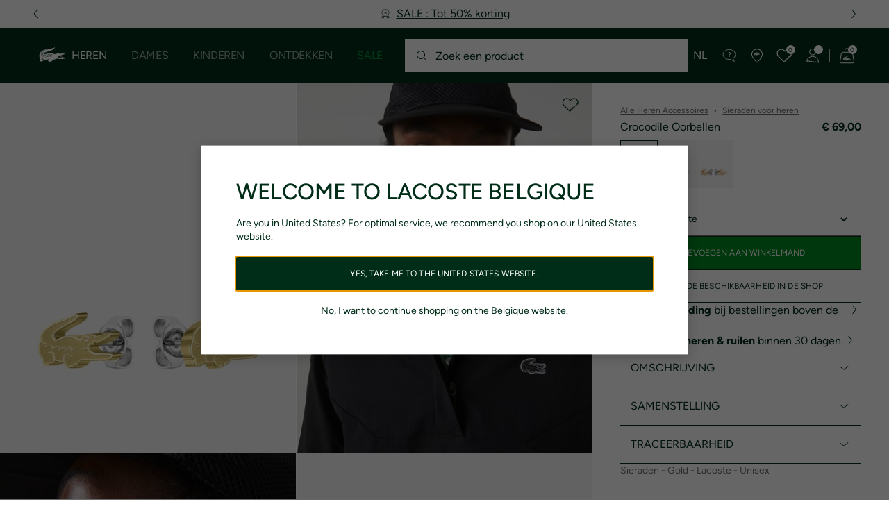

--- FILE ---
content_type: text/html;charset=UTF-8
request_url: https://www.lacoste.com/be/nl/lacoste/heren/accessoires/sieraden/JL005E.html?color=714&size=ONE
body_size: 32650
content:
<!DOCTYPE html>







































































<html lang="nl" prefix="og: http://ogp.me/ns#"
class="no-js  non-critical-loading partials-loading  light-header header-is-folded-down js-header-transparency"
style="--optional:&quot; (Optioneel)&quot;; --header-menu-height: 0px; --search-bar-height: 0px "

data-immersive-scope="mobile-only"

>
<head>








<script>(function(w,d,s,l,i,params,defer){w[l]=w[l]||[];w[l].push({'gtm.start':
new Date().getTime(),event:'gtm.js'});var f=d.getElementsByTagName(s)[0],
j=d.createElement(s),dl=l!='dataLayer'?'&l='+l:'';j.async=!defer;j.defer=!!defer;j.src=
'https://www.googletagmanager.com/gtm.js?id='+i+dl+params;f.parentNode.insertBefore(j,f);
if(window.gtagData){var n=new Date,t=new Date;t.setTime(n.getTime()+864e5*30),document.cookie="gtagSessionId="+(window.gtagData.session_id)+";expires="+t.toGMTString()+";path=/";}
})(window,document,'script','dataLayer','GTM-PJVJS4V','', true);</script>
<noscript><iframe src="https://www.googletagmanager.com/ns.html?id=GTM-PJVJS4V"
height="0" width="0" style="display:none;visibility:hidden"></iframe></noscript>
































<meta charset="utf-8" />






<link rel="alternate" href="https://www.lacoste.com/at/lacoste/herren/accessoires/schmuck/JL005E.html" hreflang="de-at" />



<link rel="alternate" href="https://www.lacoste.com/be/fr/lacoste/homme/accessoires/bijoux/JL005E.html" hreflang="fr-be" />



<link rel="alternate" href="https://www.lacoste.com/be/nl/lacoste/heren/accessoires/sieraden/JL005E.html" hreflang="nl-be" />



<link rel="alternate" href="https://www.lacoste.com/ch/de/lacoste/herren/accessoires/schmuck/JL005E.html" hreflang="de-ch" />



<link rel="alternate" href="https://www.lacoste.com/ch/it/lacoste/uomo/accessori/gioielli/JL005E.html" hreflang="it-ch" />



<link rel="alternate" href="https://www.lacoste.com/ch/fr/lacoste/homme/accessoires/bijoux/JL005E.html" hreflang="fr-ch" />



<link rel="alternate" href="https://www.lacoste.com/ch/en/lacoste/men/accessories/jewellery/JL005E.html" hreflang="en-ch" />



<link rel="alternate" href="https://www.lacoste.com/de/lacoste/herren/accessoires/schmuck/JL005E.html" hreflang="de-de" />



<link rel="alternate" href="https://www.lacoste.com/dk/lacoste/men/accessories/jewellery/JL005E.html" hreflang="en-dk" />



<link rel="alternate" href="https://www.lacoste.com/es/lacoste/hombre/complementos/joyas/JL005E.html" hreflang="es-es" />



<link rel="alternate" href="https://www.lacoste.com/fr/lacoste/homme/accessoires/bijoux/JL005E.html" hreflang="fr-fr" />



<link rel="alternate" href="https://www.lacoste.com/gb/lacoste/men/accessories/jewellery/JL005E.html" hreflang="en-gb" />



<link rel="alternate" href="https://www.lacoste.com/ie/lacoste/men/accessories/jewellery/JL005E.html" hreflang="en-ie" />



<link rel="alternate" href="https://www.lacoste.com/it/lacoste/uomo/accessori/gioielli/JL005E.html" hreflang="it-it" />



<link rel="alternate" href="https://www.lacoste.com/nl/lacoste/heren/accessoires/sieraden/JL005E.html" hreflang="nl-nl" />



<link rel="alternate" href="https://www.lacoste.com/pt/lacoste/homem/acess%C3%B3rios/joias/JL005E.html" hreflang="pt-pt" />



<link rel="alternate" href="https://www.lacoste.com/se/lacoste/men/accessories/jewellery/JL005E.html" hreflang="en-se" />



<link rel="alternate" href="https://www.lacoste.com/ca/en/lacoste/women/accessories/watches-jewelry/JL005E.html" hreflang="en-ca" />



<link rel="alternate" href="https://www.lacoste.com/ca/fr/lacoste/femme/accessoires/montres-et-bijoux/JL005E.html" hreflang="fr-ca" />



<link rel="alternate" href="https://www.lacoste.com/us/lacoste/women/accessories/watches-jewelry/JL005E.html" hreflang="en-us" />










<link rel="canonical" href="https://www.lacoste.com/be/nl/lacoste/heren/accessoires/sieraden/JL005E.html" />










<title>Crocodile Oorbellen - Sieraden voor heren - Nieuw 2026 | Lacoste</title>




<meta name="description" content="Crocodile Oorbellen in de offici&euml;le Lacoste Online Store. Koop jouw nieuwe 2026 collectie en profiteer van gratis levering en retournering van het hele Lacoste-merk." />





<meta name="viewport" content="width=device-width, initial-scale=1.0, minimum-scale=1.0" />





<meta name="apple-mobile-web-app-capable" content="yes" />





<meta name="theme-color" content="#ffffff" />





<meta name="msapplication-tap-highlight" content="no" />





<meta name="google-site-verification" content="oUwmx7IBI9qWigf1YpTjy4-x-jH3D-zgc72eGpOt3Es" />







<link
rel="preload"
as="image"
media="(min-width:1920px)"
href="https://image1.lacoste.com/dw/image/v2/AAQM_PRD/on/demandware.static/Sites-BE-Site/Sites-master/nl_BE/dwe37fdd0b/JL005E_714_24.jpg?imwidth=620&amp;impolicy=pctp 1x"

imagesrcset="https://image1.lacoste.com/dw/image/v2/AAQM_PRD/on/demandware.static/Sites-BE-Site/Sites-master/nl_BE/dwe37fdd0b/JL005E_714_24.jpg?imwidth=620&amp;impolicy=pctp 1x, https://image1.lacoste.com/dw/image/v2/AAQM_PRD/on/demandware.static/Sites-BE-Site/Sites-master/nl_BE/dwe37fdd0b/JL005E_714_24.jpg?imwidth=1220&amp;impolicy=pctp 2x"

fetchpriority="high"
/>

<link
rel="preload"
as="image"
media="(min-width:1501px) and (max-width: 1919px)"
href="https://image1.lacoste.com/dw/image/v2/AAQM_PRD/on/demandware.static/Sites-BE-Site/Sites-master/nl_BE/dwe37fdd0b/JL005E_714_24.jpg?imwidth=480&amp;impolicy=pctp 1x"

imagesrcset="https://image1.lacoste.com/dw/image/v2/AAQM_PRD/on/demandware.static/Sites-BE-Site/Sites-master/nl_BE/dwe37fdd0b/JL005E_714_24.jpg?imwidth=480&amp;impolicy=pctp 1x, https://image1.lacoste.com/dw/image/v2/AAQM_PRD/on/demandware.static/Sites-BE-Site/Sites-master/nl_BE/dwe37fdd0b/JL005E_714_24.jpg?imwidth=960&amp;impolicy=pctp 2x"

fetchpriority="high"
/>

<link
rel="preload"
as="image"
media="(min-width:1191px) and (max-width: 1500px)"
href="https://image1.lacoste.com/dw/image/v2/AAQM_PRD/on/demandware.static/Sites-BE-Site/Sites-master/nl_BE/dwe37fdd0b/JL005E_714_24.jpg?imwidth=380&amp;impolicy=pctp 1x"

imagesrcset="https://image1.lacoste.com/dw/image/v2/AAQM_PRD/on/demandware.static/Sites-BE-Site/Sites-master/nl_BE/dwe37fdd0b/JL005E_714_24.jpg?imwidth=380&amp;impolicy=pctp 1x, https://image1.lacoste.com/dw/image/v2/AAQM_PRD/on/demandware.static/Sites-BE-Site/Sites-master/nl_BE/dwe37fdd0b/JL005E_714_24.jpg?imwidth=760&amp;impolicy=pctp 2x"

fetchpriority="high"
/>

<link
rel="preload"
as="image"
media="(min-width:768px) and (max-width: 1190px)"
href="https://image1.lacoste.com/dw/image/v2/AAQM_PRD/on/demandware.static/Sites-BE-Site/Sites-master/nl_BE/dwe37fdd0b/JL005E_714_24.jpg?imwidth=760&amp;impolicy=pctp 1x"

imagesrcset="https://image1.lacoste.com/dw/image/v2/AAQM_PRD/on/demandware.static/Sites-BE-Site/Sites-master/nl_BE/dwe37fdd0b/JL005E_714_24.jpg?imwidth=760&amp;impolicy=pctp 1x, https://image1.lacoste.com/dw/image/v2/AAQM_PRD/on/demandware.static/Sites-BE-Site/Sites-master/nl_BE/dwe37fdd0b/JL005E_714_24.jpg?imwidth=1540&amp;impolicy=pctp 2x"

fetchpriority="high"
/>

<link
rel="preload"
as="image"
media="(min-width:375px) and (max-width: 767px)"
href="https://image1.lacoste.com/dw/image/v2/AAQM_PRD/on/demandware.static/Sites-BE-Site/Sites-master/nl_BE/dwe37fdd0b/JL005E_714_24.jpg?imwidth=380&amp;impolicy=pctp 1x"

imagesrcset="https://image1.lacoste.com/dw/image/v2/AAQM_PRD/on/demandware.static/Sites-BE-Site/Sites-master/nl_BE/dwe37fdd0b/JL005E_714_24.jpg?imwidth=380&amp;impolicy=pctp 1x, https://image1.lacoste.com/dw/image/v2/AAQM_PRD/on/demandware.static/Sites-BE-Site/Sites-master/nl_BE/dwe37fdd0b/JL005E_714_24.jpg?imwidth=760&amp;impolicy=pctp 2x"

fetchpriority="high"
/>

<link
rel="preload"
as="image"
media="(min-width:320px) and (max-width: 374px)"
href="https://image1.lacoste.com/dw/image/v2/AAQM_PRD/on/demandware.static/Sites-BE-Site/Sites-master/nl_BE/dwe37fdd0b/JL005E_714_24.jpg?imwidth=320&amp;impolicy=pctp"

fetchpriority="high"
/>







<meta property="og:type" content="product" />







<meta property="og:title" content="Crocodile Oorbellen" />







<meta property="og:description" content="De kenmerkende krokodil definieert de Crocodile-collectie van Lacoste Jewelry, die is opgebouwd rond het icoon van het merk." />







<meta property="og:url" content="https://www.lacoste.com/be/nl/lacoste/heren/accessoires/sieraden/JL005E.html?color=714&amp;size=ONE" />







<meta property="og:product:price:amount" content="69.0" />







<meta property="og:product:price:currency" content="EUR" />







<meta property="og:image" content="https://image1.lacoste.com/dw/image/v2/AAQM_PRD/on/demandware.static/Sites-BE-Site/Sites-master/nl_BE/dwe37fdd0b/JL005E_714_24.jpg" />







<meta property="og:product:material" content="Stainless Steel (100%)" />







<meta property="og:product:color" content="GOLD" />







<meta property="og:product:availability" content="INSTOCK" />







<meta property="og:product:size" content="Unieke grootte" />


















<link rel="apple-touch-icon" href="https://static1.lacoste.com/static/on/demandware.static/Sites-BE-Site/-/nl_BE/dw22737a11/img/pwa/ios/icon-512x512.png">
<link rel="apple-touch-icon" sizes="152x152" href="https://static1.lacoste.com/static/on/demandware.static/Sites-BE-Site/-/nl_BE/dwce446601/img/pwa/ios/icon-152x152.png" />
<link rel="apple-touch-icon" sizes="192x192" href="https://static1.lacoste.com/static/on/demandware.static/Sites-BE-Site/-/nl_BE/dw6dac6df9/img/pwa/ios/icon-192x192.png" />
<link rel="apple-touch-icon" sizes="512x512" href="https://static1.lacoste.com/static/on/demandware.static/Sites-BE-Site/-/nl_BE/dw22737a11/img/pwa/ios/icon-512x512.png" />
<link rel="icon" type="image/png" sizes="32x32" href="https://static1.lacoste.com/static/on/demandware.static/Sites-BE-Site/-/nl_BE/dwc52155df/img/favicon-32x32.png" />
<link rel="icon" type="image/png" sizes="16x16" href="https://static1.lacoste.com/static/on/demandware.static/Sites-BE-Site/-/nl_BE/dw969f9839/img/favicon-16x16.png" />









<link rel="manifest" href="/be/nl/appmanifest" />

<link href="https://static1.lacoste.com/static/on/demandware.static/Sites-BE-Site/-/nl_BE/dw91bc2803/img/pwa/splashscreens/iphone5_splash.png" media="(device-width: 320px) and (device-height: 568px) and (-webkit-device-pixel-ratio: 2)" rel="apple-touch-startup-image" />
<link href="https://static1.lacoste.com/static/on/demandware.static/Sites-BE-Site/-/nl_BE/dw26c125d9/img/pwa/splashscreens/iphone6_splash.png" media="(device-width: 375px) and (device-height: 667px) and (-webkit-device-pixel-ratio: 2)" rel="apple-touch-startup-image" />
<link href="https://static1.lacoste.com/static/on/demandware.static/Sites-BE-Site/-/nl_BE/dw266466ae/img/pwa/splashscreens/iphoneplus_splash.png" media="(device-width: 621px) and (device-height: 1104px) and (-webkit-device-pixel-ratio: 3)" rel="apple-touch-startup-image" />
<link href="https://static1.lacoste.com/static/on/demandware.static/Sites-BE-Site/-/nl_BE/dw2e894434/img/pwa/splashscreens/iphonex_splash.png" media="(device-width: 375px) and (device-height: 812px) and (-webkit-device-pixel-ratio: 3)" rel="apple-touch-startup-image" />
<link href="https://static1.lacoste.com/static/on/demandware.static/Sites-BE-Site/-/nl_BE/dw140ee4ca/img/pwa/splashscreens/iphonexr_splash.png" media="(device-width: 414px) and (device-height: 896px) and (-webkit-device-pixel-ratio: 2)" rel="apple-touch-startup-image" />
<link href="https://static1.lacoste.com/static/on/demandware.static/Sites-BE-Site/-/nl_BE/dw4cf50b32/img/pwa/splashscreens/iphonexsmax_splash.png" media="(device-width: 414px) and (device-height: 896px) and (-webkit-device-pixel-ratio: 3)" rel="apple-touch-startup-image" />
<link href="https://static1.lacoste.com/static/on/demandware.static/Sites-BE-Site/-/nl_BE/dwf1f1de2f/img/pwa/splashscreens/ipad_splash.png" media="(device-width: 768px) and (device-height: 1024px) and (-webkit-device-pixel-ratio: 2)" rel="apple-touch-startup-image" />
<link href="https://static1.lacoste.com/static/on/demandware.static/Sites-BE-Site/-/nl_BE/dw8263c369/img/pwa/splashscreens/ipadpro1_splash.png" media="(device-width: 834px) and (device-height: 1112px) and (-webkit-device-pixel-ratio: 2)" rel="apple-touch-startup-image" />
<link href="https://static1.lacoste.com/static/on/demandware.static/Sites-BE-Site/-/nl_BE/dw59e91f1f/img/pwa/splashscreens/ipadpro3_splash.png" media="(device-width: 834px) and (device-height: 1194px) and (-webkit-device-pixel-ratio: 2)" rel="apple-touch-startup-image" />
<link href="https://static1.lacoste.com/static/on/demandware.static/Sites-BE-Site/-/nl_BE/dw12f27f1e/img/pwa/splashscreens/ipadpro2_splash.png" media="(device-width: 1024px) and (device-height: 1366px) and (-webkit-device-pixel-ratio: 2)" rel="apple-touch-startup-image" />



<link rel="dns-prefetch" href="//www.googletagmanager.com" />
<link rel="dns-prefetch" href="//cdn.dynamicyield.com" />
<link rel="dns-prefetch" href="//st.dynamicyield.com" />
<link rel="dns-prefetch" href="//rcom.dynamicyield.com" />
<link rel="dns-prefetch" href="//s.go-mpulse.net" />


<link rel="preconnect" href="//image1.lacoste.com" crossorigin />
<link rel="preconnect" href="//cdn.dynamicyield.com" crossorigin />
<link rel="preconnect" href="//st.dynamicyield.com" crossorigin />
<link rel="preconnect" href="//rcom.dynamicyield.com" crossorigin />
<link rel="preconnect" href="//static1.lacoste.com" crossorigin />


<link rel="preload" href="https://static1.lacoste.com/static/on/demandware.static/Sites-BE-Site/-/nl_BE/v1769564919511/js/framework/base/croco.js" as="script" crossorigin />
<link rel="preload" href="https://static1.lacoste.com/static/on/demandware.static/Sites-BE-Site/-/nl_BE/v1769564919511/js/framework/base/config.js" as="script" crossorigin />
<link rel="preload" href="https://static1.lacoste.com/static/on/demandware.static/Sites-BE-Site/-/nl_BE/v1769564919511/js/framework/base/loader.js" as="script" crossorigin />
<link rel="preload" href="https://static1.lacoste.com/static/on/demandware.static/Sites-BE-Site/-/nl_BE/v1769564919511/js/framework/base/popin.js" as="script" crossorigin />
<link rel="preload" href="https://static1.lacoste.com/static/on/demandware.static/Sites-BE-Site/-/nl_BE/v1769564919511/js/framework/base/mediator.js" as="script" crossorigin />


<link rel="preload" href="https://static1.lacoste.com/static/on/demandware.static/Sites-BE-Site/-/nl_BE/v1769564919511/fonts/Figtree-VariableFont.woff2" as="font" type="font/woff2" crossorigin="anonymous" />




<link rel="preload" href="https://static1.lacoste.com/static/on/demandware.static/Sites-BE-Site/-/nl_BE/v1769564919511/js/framework/components/search/algolia-pdp-behavior.js" as="script" crossorigin />

<link rel="preload" href="https://static1.lacoste.com/static/on/demandware.static/Sites-BE-Site/-/nl_BE/v1769564919511/js/critical/pdp-critical.js" as="script" crossorigin />





<link rel="stylesheet" href="https://static1.lacoste.com/static/on/demandware.static/Sites-BE-Site/-/nl_BE/v1769564919511/css/critical/critical.css" />




<link rel="stylesheet" href="https://static1.lacoste.com/static/on/demandware.static/Sites-BE-Site/-/nl_BE/v1769564919511/css/critical/pdp-critical.css" />



<link rel="stylesheet" href="https://static1.lacoste.com/static/on/demandware.static/Sites-BE-Site/-/nl_BE/v1769564919511/css/non-critical/non-critical.css" media="print" onload="this.media='all'; this.onload=null;" />
<noscript><link rel="stylesheet" href="https://static1.lacoste.com/static/on/demandware.static/Sites-BE-Site/-/nl_BE/v1769564919511/css/non-critical/non-critical.css" /></noscript>



<link rel="stylesheet" href="https://static1.lacoste.com/static/on/demandware.static/Sites-BE-Site/-/nl_BE/v1769564919511/css/non-critical/pdp-non-critical.css" media="print" onload="this.media='all'; this.onload=null;" />
<noscript><link rel="stylesheet" href="https://static1.lacoste.com/static/on/demandware.static/Sites-BE-Site/-/nl_BE/v1769564919511/css/non-critical/pdp-non-critical.css" /></noscript>
















<script>
var criticalReady=function(){var a=!1,n=new Set;function r(){a=!0,n.forEach(function(a){a()}),n.clear()}return function c(){var t=1===c.arguments.length?c.arguments[0]:null;t?(n.add(t),a&&r()):(performance.mark("criticalReady_dispatch"),r())}}();
</script>







<script>window.provideResourceData=function(o){for(var w in window.Lacoste=window.Lacoste||{},o)window.Lacoste[w]=o[w]};</script>

    <script>window.webWorkerUrl="/on/demandware.store/Sites-BE-Site/nl_BE/WebWorkerController-Show";</script>

<script itemprop="lacoste-resource" src="/on/demandware.store/Sites-BE-Site/nl_BE/ResourceController-All?format=jsonp&amp;version=light&amp;callback=provideResourceData"></script>

<script src="https://static1.lacoste.com/static/on/demandware.static/Sites-BE-Site/-/nl_BE/v1769564919511/js/polyfills/vh.fix.min.js"></script>







<script>if('serviceWorker' in navigator){navigator.serviceWorker.register('/be/nl/serviceworker');}</script>


<script type="module" async src="https://static1.lacoste.com/static/on/demandware.static/Sites-BE-Site/-/nl_BE/v1769564919511/js/critical/critical.js"></script>







<script type="module" async src="https://static1.lacoste.com/static/on/demandware.static/Sites-BE-Site/-/nl_BE/v1769564919511/js/critical/pdp-critical.js"></script>





<script>
const toucheventsClass="ontouchstart"in window||window.DocumentTouch&&document instanceof window.DocumentTouch?"touchevents":"no-touchevents",$documentElement=document.documentElement;$documentElement.classList.add(toucheventsClass),$documentElement.classList.remove("no-js"),$documentElement.classList.add("js");
</script>






<script>window.didomiConfig = {languages:{enabled:["fr","nl"],default:"nl"}};window.gdprAppliesGlobally=true;(function(){function n(e){if(!window.frames[e]){if(document.body&&document.body.firstChild){var t=document.body;var r=document.createElement("iframe");r.style.display="none";r.name=e;r.title=e;t.insertBefore(r,t.firstChild)}
else{setTimeout(function(){n(e)},5)}}}function e(r,a,o,c,s){function e(e,t,r,n){if(typeof r!=="function"){return}if(!window[a]){window[a]=[]}var i=false;if(s){i=s(e,n,r)}if(!i){window[a].push({command:e,version:t,callback:r,parameter:n})}}e.stub=true;e.stubVersion=2;function t(n){if(!window[r]||window[r].stub!==true){return}if(!n.data){return}var i=typeof n.data==="string";var e;try{e=i?JSON.parse(n.data):n.data}catch(t){return}if(e[o]){var a=e[o];window[r](a.command,a.version,function(e,t){var r={};r[c]={returnValue:e,success:t,callId:a.callId};n.source.postMessage(i?JSON.stringify(r):r,"*")},a.parameter)}}if(typeof window[r]!=="function"){window[r]=e;if(window.addEventListener){window.addEventListener("message",t,false)}else{window.attachEvent("onmessage",t)}}}e("__tcfapi","__tcfapiBuffer","__tcfapiCall","__tcfapiReturn");n("__tcfapiLocator");(function(e,t){var r=document.createElement("link");r.rel="preconnect";r.as="script";var n=document.createElement("link");n.rel="dns-prefetch";n.as="script";var i=document.createElement("link");i.rel="preload";i.as="script";var a=document.createElement("script");a.id="spcloader";a.type="text/javascript";a["async"]=true;a.charset="utf-8";var o="https://sdk.privacy-center.org/"+e+"/loader.js?target_type=notice&target="+t;if(window.didomiConfig&&window.didomiConfig.user){var c=window.didomiConfig.user;var s=c.country;var d=c.region;if(s){o=o+"&country="+s;if(d){o=o+"&region="+d}}}r.href="https://sdk.privacy-center.org/";n.href="https://sdk.privacy-center.org/";i.href=o;a.src=o;var f=document.getElementsByTagName("script")[0];f.parentNode.insertBefore(r,f);f.parentNode.insertBefore(n,f);f.parentNode.insertBefore(i,f);f.parentNode.insertBefore(a,f)})('c4b94491-7507-4531-9592-bb109817d4ab', 'KJ4GEpPM')})();</script>



<script>
var consents = [];

consents.push('select_personalized_content');

consents.push('geolocation_data');

consents.push('create_content_profile');

consents.push('improve_products');

</script>


<script>window.didomiOnReady=window.didomiOnReady||[],window.didomiOnReady.push(function(){var i="didomiConsent",e=()=>{var e=window.Didomi&&consents.every(i=>window.Didomi.getUserConsentStatusForPurpose(i)),o=new Date,t=new Date;t.setTime(o.getTime()+864e5*(e?365:30)),document.cookie=i+"="+encodeURIComponent(e)+";expires="+t.toGMTString()+";path=/",document.cookie="didomiPurposes="+encodeURIComponent(window.didomiState?window.didomiState.didomiPurposesConsent:"")+";expires="+t.toGMTString()+";path=/",e||document.cookie.split(";").forEach(function(i){if(0===i.trim().indexOf("dwac")){var e=i.trim().split("=")[0];document.cookie=e+'=; expires=Thu, 01 Jan 1970 00:00:00 UTC; path=/;'}}),requestAnimationFrame(()=>{fetch(`/on/demandware.store/Sites-BE-Site/nl_BE/Analytics-SetCookieConsent?consent=`+!!e)})};document.cookie.match(RegExp(i+"=[^;]+","i"))||e(),window.didomiEventListeners.push({event:"consent.changed",listener:function(){e()}})});</script>









<script defer type="module" src="https://static1.lacoste.com/static/on/demandware.static/Sites-BE-Site/-/nl_BE/v1769564919511/js/non-critical/non-critical.js"></script>






<script defer type="module" src="https://static1.lacoste.com/static/on/demandware.static/Sites-BE-Site/-/nl_BE/v1769564919511/js/non-critical/pdp-non-critical.js"></script>

















<script>window.dyInit=function(e){if(window.DY&&window.DY.recommendationContext)return!1;window.DY=window.DY||{},DY.recommendationContext=e;var dySectionId = '8770075'; var n=document.createElement("script");n.defer=1,n.src="//cdn.dynamicyield.com/api/" + dySectionId + "/api_dynamic.js";var d=document.createElement("script");d.defer=1,d.src="//cdn.dynamicyield.com/api/" + dySectionId + "/api_static.js",document.querySelector("head").appendChild(n),document.querySelector("head").appendChild(d)};</script>



<script>window.DY = window.DY || {}; window.DY.userActiveConsent = {accepted: false};</script>

<script defer src="/on/demandware.store/Sites-BE-Site/nl_BE/ContextController-GetDynamicYieldData?pid=7613272509428&amp;type=product&amp;format=jsonp&amp;callback=dyInit"></script>












<script type="text/javascript">
window.a11y = {
labels: {"NAV.PREVIOUS":"Back to the previous menu","POPIN.CLOSE_NOTIFICATION":"Close this notification adding to cart","POPIN.CLOSE_GENERIC":"Close","POPIN.CLOSE_MENU":"Close the menu","POPIN.CLOSE_ZOOM":"Close the zoom window","FILTERS.SELECT_COLOR":"Select this color","FILTERS.SELECTED_COLOR":"Selected color","FILTERS.SELECT":"Select","FILTERS.SELECTED":"Selected","PRICES.SALES_PRICE":"Prijs na korting: {0}","PRICES.STANDARD_PRICE":"Originele prijs vóór korting: {0}","SEARCH.FILTER_GROUP":"{0} Filtergroep","SEARCH.SORT_GROUP":"Resultaten sorteren","GALLERY_PDP.GALLERY_PAGINATION":"Afbeelding {0} van {1}","PDP.COLOR_SELECTOR":"Lijst met variaties","PDP.COLOR_SELECTED":"geselecteerd","PDP.MORE_VARIATIONS":"{0} Extra variaties bekijken"}
};
</script>

<script type="text/javascript">//<!--
/* <![CDATA[ (head-active_data.js) */
var dw = (window.dw || {});
dw.ac = {
    _analytics: null,
    _events: [],
    _category: "",
    _searchData: "",
    _anact: "",
    _anact_nohit_tag: "",
    _analytics_enabled: "true",
    _timeZone: "Europe/Brussels",
    _capture: function(configs) {
        if (Object.prototype.toString.call(configs) === "[object Array]") {
            configs.forEach(captureObject);
            return;
        }
        dw.ac._events.push(configs);
    },
	capture: function() { 
		dw.ac._capture(arguments);
		// send to CQ as well:
		if (window.CQuotient) {
			window.CQuotient.trackEventsFromAC(arguments);
		}
	},
    EV_PRD_SEARCHHIT: "searchhit",
    EV_PRD_DETAIL: "detail",
    EV_PRD_RECOMMENDATION: "recommendation",
    EV_PRD_SETPRODUCT: "setproduct",
    applyContext: function(context) {
        if (typeof context === "object" && context.hasOwnProperty("category")) {
        	dw.ac._category = context.category;
        }
        if (typeof context === "object" && context.hasOwnProperty("searchData")) {
        	dw.ac._searchData = context.searchData;
        }
    },
    setDWAnalytics: function(analytics) {
        dw.ac._analytics = analytics;
    },
    eventsIsEmpty: function() {
        return 0 == dw.ac._events.length;
    }
};
/* ]]> */
// -->
</script>
<script type="text/javascript">//<!--
/* <![CDATA[ (head-cquotient.js) */
var CQuotient = window.CQuotient = {};
CQuotient.clientId = 'aaqm-BE';
CQuotient.realm = 'AAQM';
CQuotient.siteId = 'BE';
CQuotient.instanceType = 'prd';
CQuotient.locale = 'nl_BE';
CQuotient.fbPixelId = '__UNKNOWN__';
CQuotient.activities = [];
CQuotient.cqcid='';
CQuotient.cquid='';
CQuotient.cqeid='';
CQuotient.cqlid='';
CQuotient.apiHost='api.cquotient.com';
/* Turn this on to test against Staging Einstein */
/* CQuotient.useTest= true; */
CQuotient.useTest = ('true' === 'false');
CQuotient.initFromCookies = function () {
	var ca = document.cookie.split(';');
	for(var i=0;i < ca.length;i++) {
	  var c = ca[i];
	  while (c.charAt(0)==' ') c = c.substring(1,c.length);
	  if (c.indexOf('cqcid=') == 0) {
		CQuotient.cqcid=c.substring('cqcid='.length,c.length);
	  } else if (c.indexOf('cquid=') == 0) {
		  var value = c.substring('cquid='.length,c.length);
		  if (value) {
		  	var split_value = value.split("|", 3);
		  	if (split_value.length > 0) {
			  CQuotient.cquid=split_value[0];
		  	}
		  	if (split_value.length > 1) {
			  CQuotient.cqeid=split_value[1];
		  	}
		  	if (split_value.length > 2) {
			  CQuotient.cqlid=split_value[2];
		  	}
		  }
	  }
	}
}
CQuotient.getCQCookieId = function () {
	if(window.CQuotient.cqcid == '')
		window.CQuotient.initFromCookies();
	return window.CQuotient.cqcid;
};
CQuotient.getCQUserId = function () {
	if(window.CQuotient.cquid == '')
		window.CQuotient.initFromCookies();
	return window.CQuotient.cquid;
};
CQuotient.getCQHashedEmail = function () {
	if(window.CQuotient.cqeid == '')
		window.CQuotient.initFromCookies();
	return window.CQuotient.cqeid;
};
CQuotient.getCQHashedLogin = function () {
	if(window.CQuotient.cqlid == '')
		window.CQuotient.initFromCookies();
	return window.CQuotient.cqlid;
};
CQuotient.trackEventsFromAC = function (/* Object or Array */ events) {
try {
	if (Object.prototype.toString.call(events) === "[object Array]") {
		events.forEach(_trackASingleCQEvent);
	} else {
		CQuotient._trackASingleCQEvent(events);
	}
} catch(err) {}
};
CQuotient._trackASingleCQEvent = function ( /* Object */ event) {
	if (event && event.id) {
		if (event.type === dw.ac.EV_PRD_DETAIL) {
			CQuotient.trackViewProduct( {id:'', alt_id: event.id, type: 'raw_sku'} );
		} // not handling the other dw.ac.* events currently
	}
};
CQuotient.trackViewProduct = function(/* Object */ cqParamData){
	var cq_params = {};
	cq_params.cookieId = CQuotient.getCQCookieId();
	cq_params.userId = CQuotient.getCQUserId();
	cq_params.emailId = CQuotient.getCQHashedEmail();
	cq_params.loginId = CQuotient.getCQHashedLogin();
	cq_params.product = cqParamData.product;
	cq_params.realm = cqParamData.realm;
	cq_params.siteId = cqParamData.siteId;
	cq_params.instanceType = cqParamData.instanceType;
	cq_params.locale = CQuotient.locale;
	
	if(CQuotient.sendActivity) {
		CQuotient.sendActivity(CQuotient.clientId, 'viewProduct', cq_params);
	} else {
		CQuotient.activities.push({activityType: 'viewProduct', parameters: cq_params});
	}
};
/* ]]> */
// -->
</script>









<script>
function deepCopy(e){if("object"!=typeof e||null===e)return e;let r,n;if(e instanceof Array){let t;for(r=[],n=0,t=e.length;n<t;n++)r[n]=deepCopy(e[n]);return r}for(n in r={},e)e.hasOwnProperty(n)&&(r[n]=deepCopy(e[n]));return r}
function sendDatalayerEvent(e){window.dataLayer=window.dataLayer||[],window.dataLayer.push(e),window.Lacoste&&window.Lacoste.siteprefs&&window.Lacoste.siteprefs.IS_DEV_MODE&&console.log("%c[***TRACKING***]","color: #b70e60; font-weight: bold",e)}
</script>
















































<script type="text/javascript">
const pageViewData = {};

Object.assign(pageViewData, {"page_data":{"environment":"prod","country":"BE","language":"nl","name":"Crocodile Oorbellen","category":"product","subcategory":"Lacoste_Men_Accessories_Jewellery"}});
Object.assign(pageViewData, {"user_data":{"user_type":"guest","login_status":false}});
const serverSideTrackingUrls = {};
Object.assign(serverSideTrackingUrls, {"sendSelectItemEventUrl":"/on/demandware.store/Sites-BE-Site/nl_BE/Context-SendSelectItemEvent?type=product&id=JL005E-714","sendKleepTrackingUrl":"/on/demandware.store/Sites-BE-Site/nl_BE/Kleep-SendTracking"});
window.serverSideTrackingUrls = serverSideTrackingUrls;

sendDatalayerEvent({'event': 'page_view', ...pageViewData});
window.pageViewData = deepCopy(pageViewData);
</script>


















































<script>
sendDatalayerEvent({"event":"view_item","ecommerce":{"value":69,"currency":"EUR","items":[{"index":1,"item_id":"JL005E-714","item_name":"Crocodile Oorbellen","item_category":"SPW","item_category2":"J","item_category3":"UNI","item_category4":"JEWEL","item_variant":"714","size_availability":100,"item_list_id":"JL005E-714","item_list_name":"product","price":69,"full_price":69,"discount":0,"currency":"EUR"}]}});
</script>


















<style>
.tile-swatches-enabled--hidden {display: none !important;}

</style>



<script>(window.BOOMR_mq=window.BOOMR_mq||[]).push(["addVar",{"rua.upush":"false","rua.cpush":"false","rua.upre":"false","rua.cpre":"false","rua.uprl":"false","rua.cprl":"false","rua.cprf":"false","rua.trans":"","rua.cook":"false","rua.ims":"false","rua.ufprl":"false","rua.cfprl":"false","rua.isuxp":"false","rua.texp":"norulematch","rua.ceh":"false","rua.ueh":"false","rua.ieh.st":"0"}]);</script>
                              <script>!function(e){var n="https://s.go-mpulse.net/boomerang/";if("False"=="True")e.BOOMR_config=e.BOOMR_config||{},e.BOOMR_config.PageParams=e.BOOMR_config.PageParams||{},e.BOOMR_config.PageParams.pci=!0,n="https://s2.go-mpulse.net/boomerang/";if(window.BOOMR_API_key="RM58L-XX742-PYGAX-LWS3F-XDSUD",function(){function e(){if(!r){var e=document.createElement("script");e.id="boomr-scr-as",e.src=window.BOOMR.url,e.async=!0,o.appendChild(e),r=!0}}function t(e){r=!0;var n,t,a,i,d=document,O=window;if(window.BOOMR.snippetMethod=e?"if":"i",t=function(e,n){var t=d.createElement("script");t.id=n||"boomr-if-as",t.src=window.BOOMR.url,BOOMR_lstart=(new Date).getTime(),e=e||d.body,e.appendChild(t)},!window.addEventListener&&window.attachEvent&&navigator.userAgent.match(/MSIE [67]\./))return window.BOOMR.snippetMethod="s",void t(o,"boomr-async");a=document.createElement("IFRAME"),a.src="about:blank",a.title="",a.role="presentation",a.loading="eager",i=(a.frameElement||a).style,i.width=0,i.height=0,i.border=0,i.display="none",o.appendChild(a);try{O=a.contentWindow,d=O.document.open()}catch(_){n=document.domain,a.src="javascript:var d=document.open();d.domain='"+n+"';void 0;",O=a.contentWindow,d=O.document.open()}if(n)d._boomrl=function(){this.domain=n,t()},d.write("<bo"+"dy onload='document._boomrl();'>");else if(O._boomrl=function(){t()},O.addEventListener)O.addEventListener("load",O._boomrl,!1);else if(O.attachEvent)O.attachEvent("onload",O._boomrl);d.close()}function a(e){window.BOOMR_onload=e&&e.timeStamp||(new Date).getTime()}if(!window.BOOMR||!window.BOOMR.version&&!window.BOOMR.snippetExecuted){window.BOOMR=window.BOOMR||{},window.BOOMR.snippetStart=(new Date).getTime(),window.BOOMR.snippetExecuted=!0,window.BOOMR.snippetVersion=14,window.BOOMR.url=n+"RM58L-XX742-PYGAX-LWS3F-XDSUD";var i=document.currentScript||document.getElementsByTagName("script")[0],o=i.parentNode,r=!1,d=document.createElement("link");if(d.relList&&"function"==typeof d.relList.supports&&d.relList.supports("preload")&&"as"in d)window.BOOMR.snippetMethod="p",d.href=window.BOOMR.url,d.rel="preload",d.as="script",d.addEventListener("load",e),d.addEventListener("error",function(){t(!0)}),setTimeout(function(){if(!r)t(!0)},3e3),BOOMR_lstart=(new Date).getTime(),o.appendChild(d);else t(!1);if(window.addEventListener)window.addEventListener("load",a,!1);else if(window.attachEvent)window.attachEvent("onload",a)}}(),"".length>0)if(e&&"performance"in e&&e.performance&&"function"==typeof e.performance.setResourceTimingBufferSize)e.performance.setResourceTimingBufferSize();!function(){if(BOOMR=e.BOOMR||{},BOOMR.plugins=BOOMR.plugins||{},!BOOMR.plugins.AK){var n=""=="true"?1:0,t="",a="amj7acyxij72u2l2sr2a-f-c5f18a43c-clientnsv4-s.akamaihd.net",i="false"=="true"?2:1,o={"ak.v":"39","ak.cp":"922389","ak.ai":parseInt("235280",10),"ak.ol":"0","ak.cr":8,"ak.ipv":4,"ak.proto":"h2","ak.rid":"1a9efde8","ak.r":42223,"ak.a2":n,"ak.m":"dsca","ak.n":"essl","ak.bpcip":"3.19.240.0","ak.cport":57294,"ak.gh":"23.66.124.170","ak.quicv":"","ak.tlsv":"tls1.3","ak.0rtt":"","ak.0rtt.ed":"","ak.csrc":"-","ak.acc":"","ak.t":"1769641076","ak.ak":"hOBiQwZUYzCg5VSAfCLimQ==HfGRDe1+6qVPJ4rCJZXUp7RgUCawoLMw4rcpaBPgJvpzo0DBClY/4vZjyhydTRz9ZdEhbQ/tnviPyxeIYeGHn50ZHaE+zb+ITj2UgFYX9+lD6JRNRdlLucl4Yis7WejMxQK3BrcVNR1GBKOjM6qQm1FHI0h7++WluxJDvHD6zempi5ak84/8fSkxEpXjOMQ+VrkCgSIZwmvIjDhMoDZwCv4Ie/yeppq9XbgvHrxCBHsUZQ6BSWrQhbzLaDPY1ShBhWEAUZZPNuGpcV36AiD+J0SUtpKIx0f6SrSdAvtZi+HGjNDG1a+HTY4yX8PYXecp6oUejkP7508uxqvyEaH9k/8xgqosjeq8QLOkJf3mAk8sljEHgWHEWIC6uDSyxoLRKEWoM6Y0hnRGk99D4mm4JB/MAJwcS7TCIB48zgalBZ8=","ak.pv":"742","ak.dpoabenc":"","ak.tf":i};if(""!==t)o["ak.ruds"]=t;var r={i:!1,av:function(n){var t="http.initiator";if(n&&(!n[t]||"spa_hard"===n[t]))o["ak.feo"]=void 0!==e.aFeoApplied?1:0,BOOMR.addVar(o)},rv:function(){var e=["ak.bpcip","ak.cport","ak.cr","ak.csrc","ak.gh","ak.ipv","ak.m","ak.n","ak.ol","ak.proto","ak.quicv","ak.tlsv","ak.0rtt","ak.0rtt.ed","ak.r","ak.acc","ak.t","ak.tf"];BOOMR.removeVar(e)}};BOOMR.plugins.AK={akVars:o,akDNSPreFetchDomain:a,init:function(){if(!r.i){var e=BOOMR.subscribe;e("before_beacon",r.av,null,null),e("onbeacon",r.rv,null,null),r.i=!0}return this},is_complete:function(){return!0}}}}()}(window);</script></head>
<body>


<script>!function(){var t=document.documentElement.offsetWidth?window.innerWidth-document.documentElement.offsetWidth:0;document.documentElement.style.setProperty('--scrollbar-width',t+'px')}();</script>


<script>performance.mark('body_start');</script>






<ul class="skip-links l-padding--small padding-1 font-medium" tabindex="-1">

<li class="">
<a href="#main-content" class="skip-link l-inline-block" role="button">
Go to content
</a>
</li>

<li class="no-tab no-mob">
<a href="#main-menu" class="skip-link l-inline-block" role="button">
Ga naar het menu
</a>
</li>

<li class="">
<a href="#search-input" class="skip-link l-inline-block" role="button">
Ga naar zoeken
</a>
</li>

<li class="">
<a href="#menu-icons" class="skip-link l-inline-block" role="button">
Ga naar het klanten menu
</a>
</li>

</ul>







    
	 


	


















































<script>document.documentElement.style.setProperty('--top-banner-height', '40px');</script>
<div class="js-top-banner top-banner l-fixed l-no-top" aria-labelledby="top-banner-heading">
<h2 id="top-banner-heading" class="visually-hidden">Informatiebanners</h2>

<button
aria-label="Vorige banner"
class="js-top-banner-arrow js-top-banner-prev top-banner-arrow l-absolute flex flex--centered l-fill-height cell-2 cell-m-3 text-white above">






<svg role="presentation"
class="icon-svg  large-icon"



>
<use xmlns:xlink="http://www.w3.org/1999/xlink" xlink:href="/on/demandware.static/Sites-BE-Site/-/nl_BE/v1769564919511/img/svg/non-critical.svg#icon-chevron-left"></use>
</svg>



</button>

















































<div
class="js-top-banner-container grid l-overlay padding-2 padding-m-3 flex flex--align-center fade-out text-center font-medium bg-white text-primary"
id="Dynamic_Top_Banner_PDP_Message1_BENLIT"
data-theme="text-primary"

>
<div class="js-top-banner-wrapper js-top-banner-tracking l-fill-width l-fill-height l-relative l-overflow-hidden" data-tracking-data="{&quot;creative_name&quot;:&quot;TopBanner_PDP1_benlit&quot;,&quot;creative_slot&quot;:&quot;PDP1&quot;,&quot;promotion_id&quot;:&quot;Top banner PDP1BENLIT&quot;,&quot;promotion_name&quot;:&quot;BENLIT&quot;}" data-id="Dynamic_Top_Banner_PDP_Message1_BENLIT">
<div class="js-top-banner-scroll l-absolute banner-content flex flex--centered nowrap l-flex-nowrap inline-markdown-wrapper above">








<svg role="presentation"
class="icon-svg l-hmargin--small"



>
<use xmlns:xlink="http://www.w3.org/1999/xlink" xlink:href="/on/demandware.static/Sites-BE-Site/-/nl_BE/v1769564919511/img/svg/non-critical.svg#icon-discount"></use>
</svg>




<div><p><a href="/be/nl/category?cgid=Lacoste_Sale_BE_ALL" class="js-markdown-link reverse-link">SALE : Tot 50% korting</a></p></div>
</div>
</div>
</div>


















































<div
class="js-top-banner-container grid l-overlay padding-2 padding-m-3 flex flex--align-center fade-out text-center font-medium bg-white text-primary"
id="Dynamic_Top_Banner_PDP_Message2_BENLIT"
data-theme="text-primary"

>
<div class="js-top-banner-wrapper js-top-banner-tracking l-fill-width l-fill-height l-relative l-overflow-hidden" data-tracking-data="{&quot;creative_name&quot;:&quot;TopBanner_PDP2_gbie&quot;,&quot;creative_slot&quot;:&quot;PDP2&quot;,&quot;promotion_id&quot;:&quot;Top banner PDP2GBIE&quot;,&quot;promotion_name&quot;:&quot;GBIE&quot;}" data-id="Dynamic_Top_Banner_PDP_Message2_BENLIT">
<div class="js-top-banner-scroll l-absolute banner-content flex flex--centered nowrap l-flex-nowrap inline-markdown-wrapper above">








<svg role="presentation"
class="icon-svg l-hmargin--small"



>
<use xmlns:xlink="http://www.w3.org/1999/xlink" xlink:href="/on/demandware.static/Sites-BE-Site/-/nl_BE/v1769564919511/img/svg/non-critical.svg#icon-discount"></use>
</svg>




<div><p><a href="/be/nl/category?cgid=Lacoste_Sale_BE_ALL" class="js-markdown-link reverse-link">SALE : Tot 50% korting</a></p></div>
</div>
</div>
</div>




<button
aria-label="Volgende banner"
class="js-top-banner-arrow js-top-banner-next top-banner-arrow top-banner--next l-absolute flex flex--centered l-fill-height cell-2 cell-m-3 text-white above">






<svg role="presentation"
class="icon-svg  large-icon"



>
<use xmlns:xlink="http://www.w3.org/1999/xlink" xlink:href="/on/demandware.static/Sites-BE-Site/-/nl_BE/v1769564919511/img/svg/non-critical.svg#icon-chevron-right"></use>
</svg>



</button>

</div>

 
	




















































<header role="banner" class="headerrefit padding-d-1 flex flex--align-center js-header">
<div class="headerrefit-logo logo">














































<a class="l-block checkout-v1-logo " href="/be/nl/">







<svg role="presentation"
class="icon-svg icon-logo-crocodile"


viewBox="0 0 50 23"
>
<use xmlns:xlink="http://www.w3.org/1999/xlink" xlink:href="/on/demandware.static/Sites-BE-Site/-/nl_BE/v1769564919511/img/svg/critical.svg#icon-crocodile"></use>
</svg>




</a>
</div>



<button
class="js-burger-button headerrefit-burger no-desk burger flex cursor-pointer "
type="button" aria-label="Open hoofdmenu"
data-aria-open-label="Open hoofdmenu"
data-aria-close-label="Sluit hoofdmenu">
<span class="burger-box flex l-relative">
<span class="burger-inner l-block"></span>
</span>
</button>

<nav class="headerrefit-nav js-menu-main" id="main-menu" tabindex="-1">























































<div data-menu="Lacoste_Men"
class="js-nav-cookie mt-horizontal-scroll l-overflow-without-scrollbar header-collapsing-nav-wrapper l-display-grid">
<ul role="menubar" id="js-main-nav" class="main-nav flex flex--align-center"
aria-label="Hoofd navigatie">


<li
class="js-submenu-disclosure main-nav-item flex flex--align-center flex-mt--align-self-end is-active">





















<a
class="main-nav-link font-d-medium d-upper-case font-large flex flex--align-center has-submenu"
href="//www.lacoste.com/be/nl/heren.html"







data-area='header level 1' data-id='Lacoste_Men'
>
Heren
</a>




<button
class="js-primary-disclosure-trigger main-nav-button font-d-medium d-upper-case font-large flex flex--align-center"
aria-haspopup="true" aria-expanded="true"
aria-label="Open Heren submenu"
aria-controls="submenu-Lacoste_Men"  data-area="header level 1"
data-id="Lacoste_Men">
<span aria-hidden="true" class="d-visually-hidden">
Heren
</span>






<svg role="presentation"
class="icon-svg main-nav-chevron medium-icon"
aria-hidden="true"


>
<use xmlns:xlink="http://www.w3.org/1999/xlink" xlink:href="/on/demandware.static/Sites-BE-Site/-/nl_BE/v1769564919511/img/svg/non-critical.svg#icon-chevron-down"></use>
</svg>



</button>
<div data-scroll-mask-viewport="desktopOnly" id="submenu-Lacoste_Men"
class="js-nav-scrolltop-on-open js-horizontal-scroll-mask nav-submenu horizontal-scroll-mask">
<ul role="menu"
aria-label="Submenu Heren"
class="js-nav-submenu-scroller js-nav-level-2 js-scroller horizontal-scroll-mask-scroller l-overflow-without-scrollbar nav-submenu-list flex flex--align-center font-medium">

<li class="nav-submenu-item nav-submenu-item--home flex flex--align-center no-desk">


















<a
class="nav-submenu-button font-d-medium flex font-bold flex--align-center"
href="//www.lacoste.com/be/nl/heren.html"







data-area='header level 1' data-id='Lacoste_Men'
>
Kijk voor de gehele heren collectie
</a>


</li>







<li
class="js-panel-disclosure nav-submenu-item flex flex--align-center">

<button data-area="header level 2" data-id="Lacoste_Men_New_In"
aria-haspopup="true" aria-expanded="false"
data-aria-open-label="Open Heren/Nieuw submenu"
data-aria-close-label="Sluit Heren/Nieuw submenu" aria-label="Open Heren/Nieuw submenu"
aria-controls="panel-Lacoste_Men_New_In" 
class="js-primary-disclosure-trigger nav-submenu-button font-d-medium upper-case d-upper-case flex font-bold flex--align-center">
<span aria-hidden="true" class="m-white-space-wrap text-m-left">
Nieuw</span>
<span class="nav-submenu-chevron flex flex--align-center">






<svg role="presentation"
class="icon-svg  medium-icon"
aria-hidden="true"


>
<use xmlns:xlink="http://www.w3.org/1999/xlink" xlink:href="/on/demandware.static/Sites-BE-Site/-/nl_BE/v1769564919511/img/svg/non-critical.svg#icon-chevron-down"></use>
</svg>



</span>
</button>
<section role="menu"
aria-label="Submenu Heren/Nieuw"
id="panel-Lacoste_Men_New_In"
class="js-nav-scrolltop-on-open nav-panel font-medium">
<button class="nav-panel-close-button" aria-haspopup="true"
aria-expanded="false" aria-controls="panel-Lacoste_Men_New_In"
aria-label="Sluit Heren/Nieuw submenu">
<span aria-hidden="true" class="nav-panel-back-icon">






<svg role="presentation"
class="icon-svg nav-panel-arrow-svg xlarge-icon"
aria-hidden="true"


>
<use xmlns:xlink="http://www.w3.org/1999/xlink" xlink:href="/on/demandware.static/Sites-BE-Site/-/nl_BE/v1769564919511/img/svg/non-critical.svg#icon-back-arrow"></use>
</svg>



</span>
<span aria-hidden="true" class="nav-panel-back-prev-category-label">
Heren&nbsp;/&nbsp;
</span>
<span aria-hidden="true" class="nav-panel-back-category-label">
Nieuw
</span>
</button>


<ul class="nav-panel-column custom-scrollbar nav-panel-column--tags">

<li class="js-tag-item nav-panel-item flex flex--align-center"


>



















<a
class="nav-panel-tag-link font-medium upper-case flex flex--align-center"
href="//www.lacoste.com/be/nl/lacoste/heren/nieuw/"







data-area='header thematics' data-id='Lacoste_Men_New_In'
>
Bekijk alle heren nieuw binnen
</a>


</li>

<li class="js-tag-item nav-panel-item flex flex--align-center"


>



















<a
class="nav-panel-tag-link font-medium upper-case flex flex--align-center"
href="/be/nl/lacoste/ontdekken/exclusief-voor-leden/exclusieve-items/"




data-type="category"


data-area='header thematics' data-id='Lacoste_Discover_Members_Exclusivities_Members_Exclusives'
>
Exclusief voor Lacoste members
</a>


</li>

<li class="js-tag-item nav-panel-item flex flex--align-center"


>



















<a
class="nav-panel-tag-link font-medium upper-case flex flex--align-center"
href="/be/nl/lacoste/bestsellers-benl/heren/"




data-type="category"


data-area='header thematics' data-id='Lacoste_Hidden_SelectionBestsellers_BENL_Men'
>
Bestsellers
</a>


</li>

<li class="js-tag-item nav-panel-item flex flex--align-center"


>



















<a
class="nav-panel-tag-link font-medium upper-case flex flex--align-center"
href="/be/nl/lacoste/fashion-show-collection/"




data-type="category"


data-area='header thematics' data-id='Lacoste_Discover_Now_Trending_FashionShow'
>
Fall-Winter 2025 Runway Collection
</a>


</li>

</ul>




<ul class="nav-panel-column nav-panel-column--children l-overflow-without-scrollbar">


<li class="js-check-online nav-panel-item flex flex--align-center"  >


















<a
class="nav-panel-link font-medium"
href="//www.lacoste.com/be/nl/lacoste/heren/nieuw/kleding/"







data-area='header level 3' data-id='Lacoste_Men_New_In_Clothing'
>
Kleding
</a>


</li>


<li class="js-check-online nav-panel-item flex flex--align-center"  >


















<a
class="nav-panel-link font-medium"
href="//www.lacoste.com/be/nl/lacoste/heren/nieuw/schoenen/"







data-area='header level 3' data-id='Lacoste_Men_New_In_Shoes'
>
Schoenen
</a>


</li>


<li class="js-check-online nav-panel-item flex flex--align-center"  >


















<a
class="nav-panel-link font-medium"
href="//www.lacoste.com/be/nl/lacoste/heren/nieuw/lederwaren-klein-lederwaren/"







data-area='header level 3' data-id='Lacoste_Men_New_In_LeatherGoods'
>
Lederwaren &amp; Klein Lederwaren
</a>


</li>


<li class="js-check-online nav-panel-item flex flex--align-center"  >


















<a
class="nav-panel-link font-medium"
href="//www.lacoste.com/be/nl/lacoste/heren/nieuw/accessoires/"







data-area='header level 3' data-id='Lacoste_Men_New_In_Accessories'
>
Accessoires
</a>


</li>

</ul>








































<a class="js-select-promotion nav-panel-column nav-panel-column--push-image js-check-online js-push-menu-element  "
href="/be/nl/lacoste/heren/nieuw/"




data-type="category"

  data-area='header promotion' data-id=Dynamic_Menu_Push_Lacoste_Men_New_In_1>









<div class=" nav-panel-push-image-wrapper l-aspect-ratio-mt--1 l-relative js-loading-skeleton image-skeleton">
<picture class="pict img-cover img-cover--center image-skeleton">



<source media="(min-width:1920px)" srcset="//image1.lacoste.com/dw/image/v2/AAQM_PRD/on/demandware.static/Sites-BE-Site/Library-Sites-LacosteContent/nl_BE/dw39a576ee/ss26/push-menu/20260128/6A-chapter1R1-men-ss26-desk.jpg?imwidth=1080&amp;impolicy=custom 1x, //image1.lacoste.com/dw/image/v2/AAQM_PRD/on/demandware.static/Sites-BE-Site/Library-Sites-LacosteContent/nl_BE/dw39a576ee/ss26/push-menu/20260128/6A-chapter1R1-men-ss26-desk.jpg?imwidth=2160&amp;impolicy=custom 2x">



<source media="(min-width:1501px)" srcset="//image1.lacoste.com/dw/image/v2/AAQM_PRD/on/demandware.static/Sites-BE-Site/Library-Sites-LacosteContent/nl_BE/dw39a576ee/ss26/push-menu/20260128/6A-chapter1R1-men-ss26-desk.jpg?imwidth=840&amp;impolicy=custom 1x, //image1.lacoste.com/dw/image/v2/AAQM_PRD/on/demandware.static/Sites-BE-Site/Library-Sites-LacosteContent/nl_BE/dw39a576ee/ss26/push-menu/20260128/6A-chapter1R1-men-ss26-desk.jpg?imwidth=1680&amp;impolicy=custom 2x">



<source media="(min-width:1191px)" srcset="//image1.lacoste.com/dw/image/v2/AAQM_PRD/on/demandware.static/Sites-BE-Site/Library-Sites-LacosteContent/nl_BE/dw39a576ee/ss26/push-menu/20260128/6A-chapter1R1-men-ss26-desk.jpg?imwidth=660&amp;impolicy=custom 1x, //image1.lacoste.com/dw/image/v2/AAQM_PRD/on/demandware.static/Sites-BE-Site/Library-Sites-LacosteContent/nl_BE/dw39a576ee/ss26/push-menu/20260128/6A-chapter1R1-men-ss26-desk.jpg?imwidth=1340&amp;impolicy=custom 2x">



<source media="(min-width:768px)" srcset="//image1.lacoste.com/dw/image/v2/AAQM_PRD/on/demandware.static/Sites-BE-Site/Library-Sites-LacosteContent/nl_BE/dw39a576ee/ss26/push-menu/20260128/6A-chapter1R1-men-ss26-desk.jpg?imwidth=760&amp;impolicy=custom 1x, //image1.lacoste.com/dw/image/v2/AAQM_PRD/on/demandware.static/Sites-BE-Site/Library-Sites-LacosteContent/nl_BE/dw39a576ee/ss26/push-menu/20260128/6A-chapter1R1-men-ss26-desk.jpg?imwidth=1540&amp;impolicy=custom 2x">



<source media="(min-width:375px)" srcset="//image1.lacoste.com/dw/image/v2/AAQM_PRD/on/demandware.static/Sites-BE-Site/Library-Sites-LacosteContent/nl_BE/dw0d8d9a34/ss26/push-menu/20260128/6A-chapter1R1-men-ss26-mob.jpg?imwidth=380&amp;impolicy=custom 1x, //image1.lacoste.com/dw/image/v2/AAQM_PRD/on/demandware.static/Sites-BE-Site/Library-Sites-LacosteContent/nl_BE/dw0d8d9a34/ss26/push-menu/20260128/6A-chapter1R1-men-ss26-mob.jpg?imwidth=760&amp;impolicy=custom 2x">





<img

loading="lazy"

alt="SS26-Men-Newin"
width="100%"
height="auto"

src="//image1.lacoste.com/dw/image/v2/AAQM_PRD/on/demandware.static/Sites-BE-Site/Library-Sites-LacosteContent/nl_BE/dw0d8d9a34/ss26/push-menu/20260128/6A-chapter1R1-men-ss26-mob.jpg?imwidth=320&amp;impolicy=custom"


class="img-cover img-cover--center image-skeleton"




/>

</picture>
</div>


<span class="nav-panel-push-link font-medium upper-case">
Nieuwe collectie
</span>

</a>







</section>
<button class="nav-panel-overlay" aria-haspopup="true"
aria-label="Sluit Heren/Nieuw submenu" aria-expanded="false"
aria-controls="panel-Lacoste_Men_New_In">
</button>

</li>







<li
class="js-panel-disclosure nav-submenu-item flex flex--align-center">

<button data-area="header level 2" data-id="Lacoste_Men_Sale_BE"
aria-haspopup="true" aria-expanded="false"
data-aria-open-label="Open Heren/Sale submenu"
data-aria-close-label="Sluit Heren/Sale submenu" aria-label="Open Heren/Sale submenu"
aria-controls="panel-Lacoste_Men_Sale_BE" style=color:#09D458
class="js-primary-disclosure-trigger nav-submenu-button font-d-medium upper-case d-upper-case flex font-bold flex--align-center">
<span aria-hidden="true" class="m-white-space-wrap text-m-left">
Sale</span>
<span class="nav-submenu-chevron flex flex--align-center">






<svg role="presentation"
class="icon-svg  medium-icon"
aria-hidden="true"


>
<use xmlns:xlink="http://www.w3.org/1999/xlink" xlink:href="/on/demandware.static/Sites-BE-Site/-/nl_BE/v1769564919511/img/svg/non-critical.svg#icon-chevron-down"></use>
</svg>



</span>
</button>
<section role="menu"
aria-label="Submenu Heren/Sale"
id="panel-Lacoste_Men_Sale_BE"
class="js-nav-scrolltop-on-open nav-panel font-medium">
<button class="nav-panel-close-button" aria-haspopup="true"
aria-expanded="false" aria-controls="panel-Lacoste_Men_Sale_BE"
aria-label="Sluit Heren/Sale submenu">
<span aria-hidden="true" class="nav-panel-back-icon">






<svg role="presentation"
class="icon-svg nav-panel-arrow-svg xlarge-icon"
aria-hidden="true"


>
<use xmlns:xlink="http://www.w3.org/1999/xlink" xlink:href="/on/demandware.static/Sites-BE-Site/-/nl_BE/v1769564919511/img/svg/non-critical.svg#icon-back-arrow"></use>
</svg>



</span>
<span aria-hidden="true" class="nav-panel-back-prev-category-label">
Heren&nbsp;/&nbsp;
</span>
<span aria-hidden="true" class="nav-panel-back-category-label">
Sale
</span>
</button>


<ul class="nav-panel-column custom-scrollbar nav-panel-column--tags">

<li class="js-tag-item nav-panel-item flex flex--align-center"


>



















<a
class="nav-panel-tag-link font-medium upper-case flex flex--align-center"
href="//www.lacoste.com/be/nl/lacoste/sale-be/heren/"







data-area='header thematics' data-id='Lacoste_Men_Sale_BE'
>
Alle items
</a>


</li>

</ul>




<ul class="nav-panel-column nav-panel-column--children l-overflow-without-scrollbar">


<li class="js-check-online nav-panel-item flex flex--align-center"  >


















<a
class="nav-panel-link font-medium"
href="//www.lacoste.com/be/nl/lacoste/sale-be/heren/polos/"







data-area='header level 3' data-id='Lacoste_Men_Sale_BE_Polos'
>
Polos
</a>


</li>


<li class="js-check-online nav-panel-item flex flex--align-center"  >


















<a
class="nav-panel-link font-medium"
href="//www.lacoste.com/be/nl/lacoste/sale-be/heren/schoenen/"







data-area='header level 3' data-id='Lacoste_Men_Sale_BE_Shoes'
>
Schoenen
</a>


</li>


<li class="js-check-online nav-panel-item flex flex--align-center"  >


















<a
class="nav-panel-link font-medium"
href="//www.lacoste.com/be/nl/lacoste/sale-be/heren/sweatshirts/"







data-area='header level 3' data-id='Lacoste_Men_Sale_BE_Sweatshirts'
>
Sweatshirts
</a>


</li>


<li class="js-check-online nav-panel-item flex flex--align-center"  >


















<a
class="nav-panel-link font-medium"
href="//www.lacoste.com/be/nl/lacoste/sale-be/heren/t-shirts/"







data-area='header level 3' data-id='Lacoste_Men_Sale_BE_TShirts'
>
T-Shirts
</a>


</li>


<li class="js-check-online nav-panel-item flex flex--align-center"  >


















<a
class="nav-panel-link font-medium"
href="//www.lacoste.com/be/nl/lacoste/sale-be/heren/trainingspakken/"







data-area='header level 3' data-id='Lacoste_Men_Sale_BE_Tracksuits'
>
Trainingspakken
</a>


</li>


<li class="js-check-online nav-panel-item flex flex--align-center"  >


















<a
class="nav-panel-link font-medium"
href="//www.lacoste.com/be/nl/lacoste/sale-be/heren/accessoires/"







data-area='header level 3' data-id='Lacoste_Men_Sale_BE_Accessories'
>
Accessoires
</a>


</li>


<li class="js-check-online nav-panel-item flex flex--align-center"  >


















<a
class="nav-panel-link font-medium"
href="//www.lacoste.com/be/nl/lacoste/sale-be/heren/lederwaren/"







data-area='header level 3' data-id='Lacoste_Men_Sale_BE_LeatherGoods'
>
Lederwaren
</a>


</li>


<li class="js-check-online nav-panel-item flex flex--align-center"  >


















<a
class="nav-panel-link font-medium"
href="//www.lacoste.com/be/nl/lacoste/sale-be/heren/kleding/"







data-area='header level 3' data-id='Lacoste_Men_Sale_BE_Clothing'
>
Kleding
</a>


</li>


<li class="js-check-online nav-panel-item flex flex--align-center"  >


















<a
class="nav-panel-link font-medium"
href="//www.lacoste.com/be/nl/lacoste/sale-be/heren/knitwear/"







data-area='header level 3' data-id='Lacoste_Men_Sale_BE_PulloversSweatshirts'
>
Knitwear
</a>


</li>


<li class="js-check-online nav-panel-item flex flex--align-center"  >


















<a
class="nav-panel-link font-medium"
href="//www.lacoste.com/be/nl/lacoste/sale-be/heren/overhemden/"







data-area='header level 3' data-id='Lacoste_Men_Sale_BE_Shirts'
>
Overhemden
</a>


</li>


<li class="js-check-online nav-panel-item flex flex--align-center"  >


















<a
class="nav-panel-link font-medium"
href="//www.lacoste.com/be/nl/lacoste/sale-be/heren/jacks-jassen/"







data-area='header level 3' data-id='Lacoste_Men_Sale_BE_Coats'
>
Jacks &amp; Jassen
</a>


</li>


<li class="js-check-online nav-panel-item flex flex--align-center"  >


















<a
class="nav-panel-link font-medium"
href="//www.lacoste.com/be/nl/lacoste/sale-be/heren/broeken-shorts/"







data-area='header level 3' data-id='Lacoste_Men_Sale_BE_Pants'
>
Broeken &amp; Shorts
</a>


</li>


<li class="js-check-online nav-panel-item flex flex--align-center"  >


















<a
class="nav-panel-link font-medium"
href="//www.lacoste.com/be/nl/lacoste/sale-be/heren/ondergoed/"







data-area='header level 3' data-id='Lacoste_Men_Sale_BE_Underwear'
>
Ondergoed
</a>


</li>

</ul>








































<a class="js-select-promotion nav-panel-column nav-panel-column--push-image js-check-online js-push-menu-element  "
href="/be/nl/lacoste/sale-be/heren/"




data-type="category"

  data-area='header promotion' data-id=Dynamic_Menu_Push_Lacoste_Men_Sale_BE_R2&nbsp;>









<div class=" nav-panel-push-image-wrapper l-aspect-ratio-mt--1 l-relative js-loading-skeleton image-skeleton">
<picture class="pict img-cover img-cover--center image-skeleton">



<source media="(min-width:1920px)" srcset="//image1.lacoste.com/dw/image/v2/AAQM_PRD/on/demandware.static/Sites-BE-Site/Library-Sites-LacosteContent/nl_BE/dw2aa8c10e/fw25/push-menu/6A-menu-sale-r7-desktop.jpg?imwidth=1080&amp;impolicy=custom 1x, //image1.lacoste.com/dw/image/v2/AAQM_PRD/on/demandware.static/Sites-BE-Site/Library-Sites-LacosteContent/nl_BE/dw2aa8c10e/fw25/push-menu/6A-menu-sale-r7-desktop.jpg?imwidth=2160&amp;impolicy=custom 2x">



<source media="(min-width:1501px)" srcset="//image1.lacoste.com/dw/image/v2/AAQM_PRD/on/demandware.static/Sites-BE-Site/Library-Sites-LacosteContent/nl_BE/dw2aa8c10e/fw25/push-menu/6A-menu-sale-r7-desktop.jpg?imwidth=840&amp;impolicy=custom 1x, //image1.lacoste.com/dw/image/v2/AAQM_PRD/on/demandware.static/Sites-BE-Site/Library-Sites-LacosteContent/nl_BE/dw2aa8c10e/fw25/push-menu/6A-menu-sale-r7-desktop.jpg?imwidth=1680&amp;impolicy=custom 2x">



<source media="(min-width:1191px)" srcset="//image1.lacoste.com/dw/image/v2/AAQM_PRD/on/demandware.static/Sites-BE-Site/Library-Sites-LacosteContent/nl_BE/dw2aa8c10e/fw25/push-menu/6A-menu-sale-r7-desktop.jpg?imwidth=660&amp;impolicy=custom 1x, //image1.lacoste.com/dw/image/v2/AAQM_PRD/on/demandware.static/Sites-BE-Site/Library-Sites-LacosteContent/nl_BE/dw2aa8c10e/fw25/push-menu/6A-menu-sale-r7-desktop.jpg?imwidth=1340&amp;impolicy=custom 2x">



<source media="(min-width:768px)" srcset="//image1.lacoste.com/dw/image/v2/AAQM_PRD/on/demandware.static/Sites-BE-Site/Library-Sites-LacosteContent/nl_BE/dw2aa8c10e/fw25/push-menu/6A-menu-sale-r7-desktop.jpg?imwidth=760&amp;impolicy=custom 1x, //image1.lacoste.com/dw/image/v2/AAQM_PRD/on/demandware.static/Sites-BE-Site/Library-Sites-LacosteContent/nl_BE/dw2aa8c10e/fw25/push-menu/6A-menu-sale-r7-desktop.jpg?imwidth=1540&amp;impolicy=custom 2x">



<source media="(min-width:375px)" srcset="//image1.lacoste.com/dw/image/v2/AAQM_PRD/on/demandware.static/Sites-BE-Site/Library-Sites-LacosteContent/nl_BE/dwc710647c/fw25/push-menu/6A-menu-sale-r7-mobile.jpg?imwidth=380&amp;impolicy=custom 1x, //image1.lacoste.com/dw/image/v2/AAQM_PRD/on/demandware.static/Sites-BE-Site/Library-Sites-LacosteContent/nl_BE/dwc710647c/fw25/push-menu/6A-menu-sale-r7-mobile.jpg?imwidth=760&amp;impolicy=custom 2x">





<img

loading="lazy"

alt="FW25-Sale-Men"
width="100%"
height="auto"

src="//image1.lacoste.com/dw/image/v2/AAQM_PRD/on/demandware.static/Sites-BE-Site/Library-Sites-LacosteContent/nl_BE/dwc710647c/fw25/push-menu/6A-menu-sale-r7-mobile.jpg?imwidth=320&amp;impolicy=custom"


class="img-cover img-cover--center image-skeleton"




/>

</picture>
</div>


<span class="nav-panel-push-link font-medium upper-case">
Sale
</span>

</a>







</section>
<button class="nav-panel-overlay" aria-haspopup="true"
aria-label="Sluit Heren/Sale submenu" aria-expanded="false"
aria-controls="panel-Lacoste_Men_Sale_BE">
</button>

</li>







<li
class="js-panel-disclosure nav-submenu-item flex flex--align-center">

<button data-area="header level 2" data-id="Lacoste_Men_Clothing"
aria-haspopup="true" aria-expanded="false"
data-aria-open-label="Open Heren/Kleding submenu"
data-aria-close-label="Sluit Heren/Kleding submenu" aria-label="Open Heren/Kleding submenu"
aria-controls="panel-Lacoste_Men_Clothing" 
class="js-primary-disclosure-trigger nav-submenu-button font-d-medium upper-case d-upper-case flex font-bold flex--align-center">
<span aria-hidden="true" class="m-white-space-wrap text-m-left">
Kleding</span>
<span class="nav-submenu-chevron flex flex--align-center">






<svg role="presentation"
class="icon-svg  medium-icon"
aria-hidden="true"


>
<use xmlns:xlink="http://www.w3.org/1999/xlink" xlink:href="/on/demandware.static/Sites-BE-Site/-/nl_BE/v1769564919511/img/svg/non-critical.svg#icon-chevron-down"></use>
</svg>



</span>
</button>
<section role="menu"
aria-label="Submenu Heren/Kleding"
id="panel-Lacoste_Men_Clothing"
class="js-nav-scrolltop-on-open nav-panel font-medium">
<button class="nav-panel-close-button" aria-haspopup="true"
aria-expanded="false" aria-controls="panel-Lacoste_Men_Clothing"
aria-label="Sluit Heren/Kleding submenu">
<span aria-hidden="true" class="nav-panel-back-icon">






<svg role="presentation"
class="icon-svg nav-panel-arrow-svg xlarge-icon"
aria-hidden="true"


>
<use xmlns:xlink="http://www.w3.org/1999/xlink" xlink:href="/on/demandware.static/Sites-BE-Site/-/nl_BE/v1769564919511/img/svg/non-critical.svg#icon-back-arrow"></use>
</svg>



</span>
<span aria-hidden="true" class="nav-panel-back-prev-category-label">
Heren&nbsp;/&nbsp;
</span>
<span aria-hidden="true" class="nav-panel-back-category-label">
Kleding
</span>
</button>


<ul class="nav-panel-column custom-scrollbar nav-panel-column--tags">

<li class="js-tag-item nav-panel-item flex flex--align-center"


>



















<a
class="nav-panel-tag-link font-medium upper-case flex flex--align-center"
href="//www.lacoste.com/be/nl/lacoste/heren/kleding/"







data-area='header thematics' data-id='Lacoste_Men_Clothing'
>
Bekijk alle herenkleding
</a>


</li>

<li class="js-tag-item nav-panel-item flex flex--align-center"


>



















<a
class="nav-panel-tag-link font-medium upper-case flex flex--align-center"
href="/be/nl/lacoste/ontdekken/online-exclusief/heren/"




data-type="category"


data-area='header thematics' data-id='Lacoste_Discover_OnlineExclusive_Men'
>
Online Exclusief
</a>


</li>

<li class="js-tag-item nav-panel-item flex flex--align-center"


>



















<a
class="nav-panel-tag-link font-medium upper-case flex flex--align-center"
href="/be/nl/my-lacoste.html"




data-type="content"


data-area='header thematics' data-id='my-lacoste'
>
personaliseren
</a>


</li>

</ul>




<ul class="nav-panel-column nav-panel-column--children l-overflow-without-scrollbar">


<li class="js-check-online nav-panel-item flex flex--align-center"  >


















<a
class="nav-panel-link font-medium"
href="//www.lacoste.com/be/nl/lacoste/heren/kleding/sweatshirts/"







data-area='header level 3' data-id='Lacoste_Men_Clothing_Sweatshirts'
>
Sweatshirts
</a>


</li>


<li class="js-check-online nav-panel-item flex flex--align-center"  >


















<a
class="nav-panel-link font-medium"
href="//www.lacoste.com/be/nl/lacoste/heren/kleding/polos/"







data-area='header level 3' data-id='Lacoste_Men_Clothing_Polos'
>
Polos
</a>


</li>


<li class="js-check-online nav-panel-item flex flex--align-center"  >


















<a
class="nav-panel-link font-medium"
href="//www.lacoste.com/be/nl/lacoste/heren/kleding/jacks-jassen/"







data-area='header level 3' data-id='Lacoste_Men_Clothing_JacketsCoats'
>
Jacks &amp; Jassen
</a>


</li>


<li class="js-check-online nav-panel-item flex flex--align-center"  >


















<a
class="nav-panel-link font-medium"
href="//www.lacoste.com/be/nl/lacoste/heren/kleding/trainingspakken/"







data-area='header level 3' data-id='Lacoste_Men_Clothing_Tracksuits'
>
Trainingspakken
</a>


</li>


<li class="js-check-online nav-panel-item flex flex--align-center"  >


















<a
class="nav-panel-link font-medium"
href="//www.lacoste.com/be/nl/lacoste/heren/kleding/knitwear/"







data-area='header level 3' data-id='Lacoste_Men_Clothing_Pullovers'
>
Knitwear
</a>


</li>


<li class="js-check-online nav-panel-item flex flex--align-center"  >


















<a
class="nav-panel-link font-medium"
href="//www.lacoste.com/be/nl/lacoste/heren/kleding/t-shirts/"







data-area='header level 3' data-id='Lacoste_Men_Clothing_TShirts'
>
T-Shirts
</a>


</li>


<li class="js-check-online nav-panel-item flex flex--align-center"  >


















<a
class="nav-panel-link font-medium"
href="//www.lacoste.com/be/nl/lacoste/heren/kleding/broeken-shorts/"







data-area='header level 3' data-id='Lacoste_Men_Clothing_Pants'
>
Broeken &amp; Shorts
</a>


</li>


<li class="js-check-online nav-panel-item flex flex--align-center"  >


















<a
class="nav-panel-link font-medium"
href="//www.lacoste.com/be/nl/lacoste/heren/kleding/overhemden/"







data-area='header level 3' data-id='Lacoste_Men_Clothing_Shirts'
>
Overhemden
</a>


</li>


<li class="js-check-online nav-panel-item flex flex--align-center"  >


















<a
class="nav-panel-link font-medium"
href="//www.lacoste.com/be/nl/lacoste/heren/kleding/swimwear/"







data-area='header level 3' data-id='Lacoste_Men_Clothing_Swimwear'
>
Swimwear
</a>


</li>


<li class="js-check-online nav-panel-item flex flex--align-center"  >


















<a
class="nav-panel-link font-medium"
href="//www.lacoste.com/be/nl/lacoste/heren/kleding/sportkleding/"







data-area='header level 3' data-id='Lacoste_Men_Clothing_Sport'
>
Sportkleding
</a>


</li>


<li class="js-check-online nav-panel-item flex flex--align-center"  >


















<a
class="nav-panel-link font-medium"
href="//www.lacoste.com/be/nl/lacoste/heren/kleding/ondergoed-loungekleding/"







data-area='header level 3' data-id='Lacoste_Men_Clothing_Underwear'
>
Ondergoed &amp; Loungekleding
</a>


</li>

</ul>








































<a class="js-select-promotion nav-panel-column nav-panel-column--push-image js-check-online js-push-menu-element  "
href="/be/nl/lacoste/heren/kleding/"




data-type="category"

  data-area='header promotion' data-id=Dynamic_Menu_Push_Lacoste_Men_Clothing_1>









<div class=" nav-panel-push-image-wrapper l-aspect-ratio-mt--1 l-relative js-loading-skeleton image-skeleton">
<picture class="pict img-cover img-cover--center image-skeleton">



<source media="(min-width:1920px)" srcset="//image1.lacoste.com/dw/image/v2/AAQM_PRD/on/demandware.static/Sites-BE-Site/Library-Sites-LacosteContent/nl_BE/dw006c0fbe/ss26/push-menu/20260128/6A-polos-ss26-desk.jpg?imwidth=1080&amp;impolicy=custom 1x, //image1.lacoste.com/dw/image/v2/AAQM_PRD/on/demandware.static/Sites-BE-Site/Library-Sites-LacosteContent/nl_BE/dw006c0fbe/ss26/push-menu/20260128/6A-polos-ss26-desk.jpg?imwidth=2160&amp;impolicy=custom 2x">



<source media="(min-width:1501px)" srcset="//image1.lacoste.com/dw/image/v2/AAQM_PRD/on/demandware.static/Sites-BE-Site/Library-Sites-LacosteContent/nl_BE/dw006c0fbe/ss26/push-menu/20260128/6A-polos-ss26-desk.jpg?imwidth=840&amp;impolicy=custom 1x, //image1.lacoste.com/dw/image/v2/AAQM_PRD/on/demandware.static/Sites-BE-Site/Library-Sites-LacosteContent/nl_BE/dw006c0fbe/ss26/push-menu/20260128/6A-polos-ss26-desk.jpg?imwidth=1680&amp;impolicy=custom 2x">



<source media="(min-width:1191px)" srcset="//image1.lacoste.com/dw/image/v2/AAQM_PRD/on/demandware.static/Sites-BE-Site/Library-Sites-LacosteContent/nl_BE/dw006c0fbe/ss26/push-menu/20260128/6A-polos-ss26-desk.jpg?imwidth=660&amp;impolicy=custom 1x, //image1.lacoste.com/dw/image/v2/AAQM_PRD/on/demandware.static/Sites-BE-Site/Library-Sites-LacosteContent/nl_BE/dw006c0fbe/ss26/push-menu/20260128/6A-polos-ss26-desk.jpg?imwidth=1340&amp;impolicy=custom 2x">



<source media="(min-width:768px)" srcset="//image1.lacoste.com/dw/image/v2/AAQM_PRD/on/demandware.static/Sites-BE-Site/Library-Sites-LacosteContent/nl_BE/dw006c0fbe/ss26/push-menu/20260128/6A-polos-ss26-desk.jpg?imwidth=760&amp;impolicy=custom 1x, //image1.lacoste.com/dw/image/v2/AAQM_PRD/on/demandware.static/Sites-BE-Site/Library-Sites-LacosteContent/nl_BE/dw006c0fbe/ss26/push-menu/20260128/6A-polos-ss26-desk.jpg?imwidth=1540&amp;impolicy=custom 2x">



<source media="(min-width:375px)" srcset="//image1.lacoste.com/dw/image/v2/AAQM_PRD/on/demandware.static/Sites-BE-Site/Library-Sites-LacosteContent/nl_BE/dw609207bf/ss26/push-menu/20260128/6A-polos-ss26-mob.jpg?imwidth=380&amp;impolicy=custom 1x, //image1.lacoste.com/dw/image/v2/AAQM_PRD/on/demandware.static/Sites-BE-Site/Library-Sites-LacosteContent/nl_BE/dw609207bf/ss26/push-menu/20260128/6A-polos-ss26-mob.jpg?imwidth=760&amp;impolicy=custom 2x">





<img

loading="lazy"

alt="SS26-Men-Clothing"
width="100%"
height="auto"

src="//image1.lacoste.com/dw/image/v2/AAQM_PRD/on/demandware.static/Sites-BE-Site/Library-Sites-LacosteContent/nl_BE/dw609207bf/ss26/push-menu/20260128/6A-polos-ss26-mob.jpg?imwidth=320&amp;impolicy=custom"


class="img-cover img-cover--center image-skeleton"




/>

</picture>
</div>


<span class="nav-panel-push-link font-medium upper-case">
Kleding
</span>

</a>







</section>
<button class="nav-panel-overlay" aria-haspopup="true"
aria-label="Sluit Heren/Kleding submenu" aria-expanded="false"
aria-controls="panel-Lacoste_Men_Clothing">
</button>

</li>







<li
class="js-panel-disclosure nav-submenu-item flex flex--align-center">

<button data-area="header level 2" data-id="Lacoste_Men_Shoes"
aria-haspopup="true" aria-expanded="false"
data-aria-open-label="Open Heren/Schoenen submenu"
data-aria-close-label="Sluit Heren/Schoenen submenu" aria-label="Open Heren/Schoenen submenu"
aria-controls="panel-Lacoste_Men_Shoes" 
class="js-primary-disclosure-trigger nav-submenu-button font-d-medium upper-case d-upper-case flex font-bold flex--align-center">
<span aria-hidden="true" class="m-white-space-wrap text-m-left">
Schoenen</span>
<span class="nav-submenu-chevron flex flex--align-center">






<svg role="presentation"
class="icon-svg  medium-icon"
aria-hidden="true"


>
<use xmlns:xlink="http://www.w3.org/1999/xlink" xlink:href="/on/demandware.static/Sites-BE-Site/-/nl_BE/v1769564919511/img/svg/non-critical.svg#icon-chevron-down"></use>
</svg>



</span>
</button>
<section role="menu"
aria-label="Submenu Heren/Schoenen"
id="panel-Lacoste_Men_Shoes"
class="js-nav-scrolltop-on-open nav-panel font-medium">
<button class="nav-panel-close-button" aria-haspopup="true"
aria-expanded="false" aria-controls="panel-Lacoste_Men_Shoes"
aria-label="Sluit Heren/Schoenen submenu">
<span aria-hidden="true" class="nav-panel-back-icon">






<svg role="presentation"
class="icon-svg nav-panel-arrow-svg xlarge-icon"
aria-hidden="true"


>
<use xmlns:xlink="http://www.w3.org/1999/xlink" xlink:href="/on/demandware.static/Sites-BE-Site/-/nl_BE/v1769564919511/img/svg/non-critical.svg#icon-back-arrow"></use>
</svg>



</span>
<span aria-hidden="true" class="nav-panel-back-prev-category-label">
Heren&nbsp;/&nbsp;
</span>
<span aria-hidden="true" class="nav-panel-back-category-label">
Schoenen
</span>
</button>


<ul class="nav-panel-column custom-scrollbar nav-panel-column--tags">

<li class="js-tag-item nav-panel-item flex flex--align-center"


>



















<a
class="nav-panel-tag-link font-medium upper-case flex flex--align-center"
href="//www.lacoste.com/be/nl/lacoste/heren/schoenen/"







data-area='header thematics' data-id='Lacoste_Men_Shoes'
>
Bekijk alle herenschoenen
</a>


</li>

<li class="js-tag-item nav-panel-item flex flex--align-center"


>



















<a
class="nav-panel-tag-link font-medium upper-case flex flex--align-center"
href="/be/nl/lacoste/ontdekken/online-exclusief/heren/"




data-type="category"


data-area='header thematics' data-id='Lacoste_Discover_OnlineExclusive_Men'
>
Online Exclusief
</a>


</li>

</ul>




<ul class="nav-panel-column nav-panel-column--children l-overflow-without-scrollbar">


<li class="js-check-online nav-panel-item flex flex--align-center"  >


















<a
class="nav-panel-link font-medium"
href="//www.lacoste.com/be/nl/lacoste/heren/schoenen/sneakers/"







data-area='header level 3' data-id='Lacoste_Men_Shoes_Sneakers'
>
Sneakers
</a>


</li>


<li class="js-check-online nav-panel-item flex flex--align-center"  >


















<a
class="nav-panel-link font-medium"
href="//www.lacoste.com/be/nl/lacoste/heren/schoenen/outdoor/"







data-area='header level 3' data-id='Lacoste_Men_Shoes_Outdoor'
>
Outdoor
</a>


</li>


<li class="js-check-online nav-panel-item flex flex--align-center"  >


















<a
class="nav-panel-link font-medium"
href="//www.lacoste.com/be/nl/lacoste/heren/schoenen/performance/"







data-area='header level 3' data-id='Lacoste_Men_Shoes_Performance'
>
Performance
</a>


</li>


<li class="js-check-online nav-panel-item flex flex--align-center"  >


















<a
class="nav-panel-link font-medium"
href="//www.lacoste.com/be/nl/lacoste/heren/schoenen/slippers-sandalen/"







data-area='header level 3' data-id='Lacoste_Men_Shoes_FlipFlops'
>
Slippers &amp; sandalen
</a>


</li>


<li class="js-check-online nav-panel-item flex flex--align-center"  >


















<a
class="nav-panel-link font-medium"
href="//www.lacoste.com/be/nl/lacoste/heren/schoenen/sokken/"







data-area='header level 3' data-id='Lacoste_Men_Shoes_Socks'
>
Sokken
</a>


</li>

</ul>








































<a class="js-select-promotion nav-panel-column nav-panel-column--push-image js-check-online js-push-menu-element  "
href="/be/nl/lacoste/heren/schoenen/"




data-type="category"

  data-area='header promotion' data-id=Dynamic_Menu_Push_Lacoste_Men_Shoes_1>









<div class=" nav-panel-push-image-wrapper l-aspect-ratio-mt--1 l-relative js-loading-skeleton image-skeleton">
<picture class="pict img-cover img-cover--center image-skeleton">



<source media="(min-width:1920px)" srcset="//image1.lacoste.com/dw/image/v2/AAQM_PRD/on/demandware.static/Sites-BE-Site/Library-Sites-LacosteContent/nl_BE/dw532020d8/ss26/push-menu/20260128/6A-spinor-ss26-desk.jpg?imwidth=1080&amp;impolicy=custom 1x, //image1.lacoste.com/dw/image/v2/AAQM_PRD/on/demandware.static/Sites-BE-Site/Library-Sites-LacosteContent/nl_BE/dw532020d8/ss26/push-menu/20260128/6A-spinor-ss26-desk.jpg?imwidth=2160&amp;impolicy=custom 2x">



<source media="(min-width:1501px)" srcset="//image1.lacoste.com/dw/image/v2/AAQM_PRD/on/demandware.static/Sites-BE-Site/Library-Sites-LacosteContent/nl_BE/dw532020d8/ss26/push-menu/20260128/6A-spinor-ss26-desk.jpg?imwidth=840&amp;impolicy=custom 1x, //image1.lacoste.com/dw/image/v2/AAQM_PRD/on/demandware.static/Sites-BE-Site/Library-Sites-LacosteContent/nl_BE/dw532020d8/ss26/push-menu/20260128/6A-spinor-ss26-desk.jpg?imwidth=1680&amp;impolicy=custom 2x">



<source media="(min-width:1191px)" srcset="//image1.lacoste.com/dw/image/v2/AAQM_PRD/on/demandware.static/Sites-BE-Site/Library-Sites-LacosteContent/nl_BE/dw532020d8/ss26/push-menu/20260128/6A-spinor-ss26-desk.jpg?imwidth=660&amp;impolicy=custom 1x, //image1.lacoste.com/dw/image/v2/AAQM_PRD/on/demandware.static/Sites-BE-Site/Library-Sites-LacosteContent/nl_BE/dw532020d8/ss26/push-menu/20260128/6A-spinor-ss26-desk.jpg?imwidth=1340&amp;impolicy=custom 2x">



<source media="(min-width:768px)" srcset="//image1.lacoste.com/dw/image/v2/AAQM_PRD/on/demandware.static/Sites-BE-Site/Library-Sites-LacosteContent/nl_BE/dw532020d8/ss26/push-menu/20260128/6A-spinor-ss26-desk.jpg?imwidth=760&amp;impolicy=custom 1x, //image1.lacoste.com/dw/image/v2/AAQM_PRD/on/demandware.static/Sites-BE-Site/Library-Sites-LacosteContent/nl_BE/dw532020d8/ss26/push-menu/20260128/6A-spinor-ss26-desk.jpg?imwidth=1540&amp;impolicy=custom 2x">



<source media="(min-width:375px)" srcset="//image1.lacoste.com/dw/image/v2/AAQM_PRD/on/demandware.static/Sites-BE-Site/Library-Sites-LacosteContent/nl_BE/dw002800d7/ss26/push-menu/20260128/6A-spinor-ss26-mob.jpg?imwidth=380&amp;impolicy=custom 1x, //image1.lacoste.com/dw/image/v2/AAQM_PRD/on/demandware.static/Sites-BE-Site/Library-Sites-LacosteContent/nl_BE/dw002800d7/ss26/push-menu/20260128/6A-spinor-ss26-mob.jpg?imwidth=760&amp;impolicy=custom 2x">





<img

loading="lazy"

alt="SS26-Men-Shoes"
width="100%"
height="auto"

src="//image1.lacoste.com/dw/image/v2/AAQM_PRD/on/demandware.static/Sites-BE-Site/Library-Sites-LacosteContent/nl_BE/dw002800d7/ss26/push-menu/20260128/6A-spinor-ss26-mob.jpg?imwidth=320&amp;impolicy=custom"


class="img-cover img-cover--center image-skeleton"




/>

</picture>
</div>


<span class="nav-panel-push-link font-medium upper-case">
Schoenen
</span>

</a>







</section>
<button class="nav-panel-overlay" aria-haspopup="true"
aria-label="Sluit Heren/Schoenen submenu" aria-expanded="false"
aria-controls="panel-Lacoste_Men_Shoes">
</button>

</li>







<li
class="js-panel-disclosure nav-submenu-item flex flex--align-center">

<button data-area="header level 2" data-id="Lacoste_Men_Accessories"
aria-haspopup="true" aria-expanded="false"
data-aria-open-label="Open Heren/Accessoires submenu"
data-aria-close-label="Sluit Heren/Accessoires submenu" aria-label="Open Heren/Accessoires submenu"
aria-controls="panel-Lacoste_Men_Accessories" 
class="js-primary-disclosure-trigger nav-submenu-button font-d-medium upper-case d-upper-case flex font-bold flex--align-center">
<span aria-hidden="true" class="m-white-space-wrap text-m-left">
Accessoires</span>
<span class="nav-submenu-chevron flex flex--align-center">






<svg role="presentation"
class="icon-svg  medium-icon"
aria-hidden="true"


>
<use xmlns:xlink="http://www.w3.org/1999/xlink" xlink:href="/on/demandware.static/Sites-BE-Site/-/nl_BE/v1769564919511/img/svg/non-critical.svg#icon-chevron-down"></use>
</svg>



</span>
</button>
<section role="menu"
aria-label="Submenu Heren/Accessoires"
id="panel-Lacoste_Men_Accessories"
class="js-nav-scrolltop-on-open nav-panel font-medium">
<button class="nav-panel-close-button" aria-haspopup="true"
aria-expanded="false" aria-controls="panel-Lacoste_Men_Accessories"
aria-label="Sluit Heren/Accessoires submenu">
<span aria-hidden="true" class="nav-panel-back-icon">






<svg role="presentation"
class="icon-svg nav-panel-arrow-svg xlarge-icon"
aria-hidden="true"


>
<use xmlns:xlink="http://www.w3.org/1999/xlink" xlink:href="/on/demandware.static/Sites-BE-Site/-/nl_BE/v1769564919511/img/svg/non-critical.svg#icon-back-arrow"></use>
</svg>



</span>
<span aria-hidden="true" class="nav-panel-back-prev-category-label">
Heren&nbsp;/&nbsp;
</span>
<span aria-hidden="true" class="nav-panel-back-category-label">
Accessoires
</span>
</button>


<ul class="nav-panel-column custom-scrollbar nav-panel-column--tags">

<li class="js-tag-item nav-panel-item flex flex--align-center"


>



















<a
class="nav-panel-tag-link font-medium upper-case flex flex--align-center"
href="//www.lacoste.com/be/nl/lacoste/heren/accessoires/"







data-area='header thematics' data-id='Lacoste_Men_Accessories'
>
Bekijk alle heren accessoires
</a>


</li>

<li class="js-tag-item nav-panel-item flex flex--align-center"


>



















<a
class="nav-panel-tag-link font-medium upper-case flex flex--align-center"
href="/be/nl/lacoste/ontdekken/online-exclusief/heren/"




data-type="category"


data-area='header thematics' data-id='Lacoste_Discover_OnlineExclusive_Men'
>
Online Exclusief
</a>


</li>

</ul>




<ul class="nav-panel-column nav-panel-column--children l-overflow-without-scrollbar">


<li class="js-check-online nav-panel-item flex flex--align-center"  >


















<a
class="nav-panel-link font-medium"
href="//www.lacoste.com/be/nl/lacoste/heren/accessoires/petten-hoeden/"







data-area='header level 3' data-id='Lacoste_Men_Accessories_CapsHats'
>
Petten &amp; Hoeden
</a>


</li>


<li class="js-check-online nav-panel-item flex flex--align-center"  >


















<a
class="nav-panel-link font-medium"
href="//www.lacoste.com/be/nl/lacoste/heren/accessoires/mutsen/"







data-area='header level 3' data-id='Lacoste_Men_Accessories_Beanies'
>
Mutsen
</a>


</li>


<li class="js-check-online nav-panel-item flex flex--align-center"  >


















<a
class="nav-panel-link font-medium"
href="//www.lacoste.com/be/nl/lacoste/heren/accessoires/sjaals-handschoenen/"







data-area='header level 3' data-id='Lacoste_Men_Accessories_ScarvesGloves'
>
Sjaals &amp; Handschoenen
</a>


</li>


<li class="js-check-online nav-panel-item flex flex--align-center"  >


















<a
class="nav-panel-link font-medium"
href="//www.lacoste.com/be/nl/lacoste/heren/accessoires/riemen/"







data-area='header level 3' data-id='Lacoste_Men_Accessories_Belts'
>
Riemen
</a>


</li>


<li class="js-check-online nav-panel-item flex flex--align-center"  >


















<a
class="nav-panel-link font-medium"
href="//www.lacoste.com/be/nl/lacoste/heren/accessoires/horloges/"







data-area='header level 3' data-id='Lacoste_Men_Accessories_Watches'
>
Horloges
</a>


</li>


<li class="js-check-online nav-panel-item flex flex--align-center"  >


















<a
class="nav-panel-link font-medium"
href="//www.lacoste.com/be/nl/lacoste/heren/accessoires/sieraden/"







data-area='header level 3' data-id='Lacoste_Men_Accessories_Jewellery'
>
Sieraden
</a>


</li>


<li class="js-check-online nav-panel-item flex flex--align-center"  >


















<a
class="nav-panel-link font-medium"
href="//www.lacoste.com/be/nl/lacoste/heren/accessoires/home-1/"







data-area='header level 3' data-id='Lacoste_Men_Accessories_Home'
>
Home
</a>


</li>


<li class="js-check-online nav-panel-item flex flex--align-center"  >


















<a
class="nav-panel-link font-medium"
href="//www.lacoste.com/be/nl/lacoste/heren/accessoires/zonnebrillen/"







data-area='header level 3' data-id='Lacoste_Men_Accessories_Eyewear'
>
Zonnebrillen
</a>


</li>


<li class="js-check-online nav-panel-item flex flex--align-center"  >


















<a
class="nav-panel-link font-medium"
href="//www.lacoste.com/be/nl/lacoste/heren/accessoires/geuren/"







data-area='header level 3' data-id='Lacoste_Men_Accessories_Fragrance'
>
Geuren
</a>


</li>


<li class="js-check-online nav-panel-item flex flex--align-center"  >


















<a
class="nav-panel-link font-medium"
href="//www.lacoste.com/be/nl/lacoste/heren/accessoires/iphone-hoesjes/"







data-area='header level 3' data-id='Lacoste_Men_Accessories_iPhone_Cases'
>
iPhone hoesjes
</a>


</li>


<li class="js-check-online nav-panel-item flex flex--align-center"  >


















<a
class="nav-panel-link font-medium"
href="//www.lacoste.com/be/nl/lacoste/heren/accessoires/sokken/"







data-area='header level 3' data-id='Lacoste_Men_Accessories_Socks'
>
Sokken
</a>


</li>

</ul>








































<a class="js-select-promotion nav-panel-column nav-panel-column--push-image js-check-online js-push-menu-element  "
href="/be/nl/lacoste/heren/accessoires/"




data-type="category"

  data-area='header promotion' data-id=Dynamic_Menu_Push_Lacoste_Men_Accessories_1>









<div class=" nav-panel-push-image-wrapper l-aspect-ratio-mt--1 l-relative js-loading-skeleton image-skeleton">
<picture class="pict img-cover img-cover--center image-skeleton">



<source media="(min-width:1920px)" srcset="//image1.lacoste.com/dw/image/v2/AAQM_PRD/on/demandware.static/Sites-BE-Site/Library-Sites-LacosteContent/nl_BE/dw55aedcc0/ss26/push-menu/20260128/6A-accessories-homewear-men-ss26-desk.jpg?imwidth=1080&amp;impolicy=custom 1x, //image1.lacoste.com/dw/image/v2/AAQM_PRD/on/demandware.static/Sites-BE-Site/Library-Sites-LacosteContent/nl_BE/dw55aedcc0/ss26/push-menu/20260128/6A-accessories-homewear-men-ss26-desk.jpg?imwidth=2160&amp;impolicy=custom 2x">



<source media="(min-width:1501px)" srcset="//image1.lacoste.com/dw/image/v2/AAQM_PRD/on/demandware.static/Sites-BE-Site/Library-Sites-LacosteContent/nl_BE/dw55aedcc0/ss26/push-menu/20260128/6A-accessories-homewear-men-ss26-desk.jpg?imwidth=840&amp;impolicy=custom 1x, //image1.lacoste.com/dw/image/v2/AAQM_PRD/on/demandware.static/Sites-BE-Site/Library-Sites-LacosteContent/nl_BE/dw55aedcc0/ss26/push-menu/20260128/6A-accessories-homewear-men-ss26-desk.jpg?imwidth=1680&amp;impolicy=custom 2x">



<source media="(min-width:1191px)" srcset="//image1.lacoste.com/dw/image/v2/AAQM_PRD/on/demandware.static/Sites-BE-Site/Library-Sites-LacosteContent/nl_BE/dw55aedcc0/ss26/push-menu/20260128/6A-accessories-homewear-men-ss26-desk.jpg?imwidth=660&amp;impolicy=custom 1x, //image1.lacoste.com/dw/image/v2/AAQM_PRD/on/demandware.static/Sites-BE-Site/Library-Sites-LacosteContent/nl_BE/dw55aedcc0/ss26/push-menu/20260128/6A-accessories-homewear-men-ss26-desk.jpg?imwidth=1340&amp;impolicy=custom 2x">



<source media="(min-width:768px)" srcset="//image1.lacoste.com/dw/image/v2/AAQM_PRD/on/demandware.static/Sites-BE-Site/Library-Sites-LacosteContent/nl_BE/dw55aedcc0/ss26/push-menu/20260128/6A-accessories-homewear-men-ss26-desk.jpg?imwidth=760&amp;impolicy=custom 1x, //image1.lacoste.com/dw/image/v2/AAQM_PRD/on/demandware.static/Sites-BE-Site/Library-Sites-LacosteContent/nl_BE/dw55aedcc0/ss26/push-menu/20260128/6A-accessories-homewear-men-ss26-desk.jpg?imwidth=1540&amp;impolicy=custom 2x">



<source media="(min-width:375px)" srcset="//image1.lacoste.com/dw/image/v2/AAQM_PRD/on/demandware.static/Sites-BE-Site/Library-Sites-LacosteContent/nl_BE/dw76ad9533/ss26/push-menu/20260128/6A-accessories-homewear-men-ss26-mob.jpg?imwidth=380&amp;impolicy=custom 1x, //image1.lacoste.com/dw/image/v2/AAQM_PRD/on/demandware.static/Sites-BE-Site/Library-Sites-LacosteContent/nl_BE/dw76ad9533/ss26/push-menu/20260128/6A-accessories-homewear-men-ss26-mob.jpg?imwidth=760&amp;impolicy=custom 2x">





<img

loading="lazy"

alt="SS26-Men-Accessories"
width="100%"
height="auto"

src="//image1.lacoste.com/dw/image/v2/AAQM_PRD/on/demandware.static/Sites-BE-Site/Library-Sites-LacosteContent/nl_BE/dw76ad9533/ss26/push-menu/20260128/6A-accessories-homewear-men-ss26-mob.jpg?imwidth=320&amp;impolicy=custom"


class="img-cover img-cover--center image-skeleton"




/>

</picture>
</div>


<span class="nav-panel-push-link font-medium upper-case">
Accessoires
</span>

</a>










































<a class="js-select-promotion nav-panel-column nav-panel-column--push-image js-check-online js-push-menu-element  "
href="/be/nl/lacoste/heren/accessoires/geuren/"




data-type="category"

  data-area='header promotion' data-id=Dynamic_Menu_Push_Lacoste_Men_Accessories_3>









<div class=" nav-panel-push-image-wrapper l-aspect-ratio-mt--1 l-relative js-loading-skeleton image-skeleton">
<picture class="pict img-cover img-cover--center image-skeleton">



<source media="(min-width:1920px)" srcset="//image1.lacoste.com/dw/image/v2/AAQM_PRD/on/demandware.static/Sites-BE-Site/Library-Sites-LacosteContent/nl_BE/dwf4c6d9e1/ss26/push-menu/20260128/6A-accessories-aqua-ss26-desk.jpg?imwidth=1080&amp;impolicy=custom 1x, //image1.lacoste.com/dw/image/v2/AAQM_PRD/on/demandware.static/Sites-BE-Site/Library-Sites-LacosteContent/nl_BE/dwf4c6d9e1/ss26/push-menu/20260128/6A-accessories-aqua-ss26-desk.jpg?imwidth=2160&amp;impolicy=custom 2x">



<source media="(min-width:1501px)" srcset="//image1.lacoste.com/dw/image/v2/AAQM_PRD/on/demandware.static/Sites-BE-Site/Library-Sites-LacosteContent/nl_BE/dwf4c6d9e1/ss26/push-menu/20260128/6A-accessories-aqua-ss26-desk.jpg?imwidth=840&amp;impolicy=custom 1x, //image1.lacoste.com/dw/image/v2/AAQM_PRD/on/demandware.static/Sites-BE-Site/Library-Sites-LacosteContent/nl_BE/dwf4c6d9e1/ss26/push-menu/20260128/6A-accessories-aqua-ss26-desk.jpg?imwidth=1680&amp;impolicy=custom 2x">



<source media="(min-width:1191px)" srcset="//image1.lacoste.com/dw/image/v2/AAQM_PRD/on/demandware.static/Sites-BE-Site/Library-Sites-LacosteContent/nl_BE/dwf4c6d9e1/ss26/push-menu/20260128/6A-accessories-aqua-ss26-desk.jpg?imwidth=660&amp;impolicy=custom 1x, //image1.lacoste.com/dw/image/v2/AAQM_PRD/on/demandware.static/Sites-BE-Site/Library-Sites-LacosteContent/nl_BE/dwf4c6d9e1/ss26/push-menu/20260128/6A-accessories-aqua-ss26-desk.jpg?imwidth=1340&amp;impolicy=custom 2x">



<source media="(min-width:768px)" srcset="//image1.lacoste.com/dw/image/v2/AAQM_PRD/on/demandware.static/Sites-BE-Site/Library-Sites-LacosteContent/nl_BE/dwf4c6d9e1/ss26/push-menu/20260128/6A-accessories-aqua-ss26-desk.jpg?imwidth=760&amp;impolicy=custom 1x, //image1.lacoste.com/dw/image/v2/AAQM_PRD/on/demandware.static/Sites-BE-Site/Library-Sites-LacosteContent/nl_BE/dwf4c6d9e1/ss26/push-menu/20260128/6A-accessories-aqua-ss26-desk.jpg?imwidth=1540&amp;impolicy=custom 2x">



<source media="(min-width:375px)" srcset="//image1.lacoste.com/dw/image/v2/AAQM_PRD/on/demandware.static/Sites-BE-Site/Library-Sites-LacosteContent/nl_BE/dwb593aa5a/ss26/push-menu/20260128/6A-accessories-aqua-ss26-mob.jpg?imwidth=380&amp;impolicy=custom 1x, //image1.lacoste.com/dw/image/v2/AAQM_PRD/on/demandware.static/Sites-BE-Site/Library-Sites-LacosteContent/nl_BE/dwb593aa5a/ss26/push-menu/20260128/6A-accessories-aqua-ss26-mob.jpg?imwidth=760&amp;impolicy=custom 2x">





<img

loading="lazy"

alt="SS26-Men-Accessories"
width="100%"
height="auto"

src="//image1.lacoste.com/dw/image/v2/AAQM_PRD/on/demandware.static/Sites-BE-Site/Library-Sites-LacosteContent/nl_BE/dwb593aa5a/ss26/push-menu/20260128/6A-accessories-aqua-ss26-mob.jpg?imwidth=320&amp;impolicy=custom"


class="img-cover img-cover--center image-skeleton"




/>

</picture>
</div>


<span class="nav-panel-push-link font-medium upper-case">
Lederwaren &amp; Klein Lederwaren
</span>

</a>







</section>
<button class="nav-panel-overlay" aria-haspopup="true"
aria-label="Sluit Heren/Accessoires submenu" aria-expanded="false"
aria-controls="panel-Lacoste_Men_Accessories">
</button>

</li>







<li
class="js-panel-disclosure nav-submenu-item flex flex--align-center">

<button data-area="header level 2" data-id="Lacoste_Men_LeatherGoods"
aria-haspopup="true" aria-expanded="false"
data-aria-open-label="Open Heren/Lederwaren &amp; Klein Lederwaren submenu"
data-aria-close-label="Sluit Heren/Lederwaren &amp; Klein Lederwaren submenu" aria-label="Open Heren/Lederwaren &amp; Klein Lederwaren submenu"
aria-controls="panel-Lacoste_Men_LeatherGoods" 
class="js-primary-disclosure-trigger nav-submenu-button font-d-medium upper-case d-upper-case flex font-bold flex--align-center">
<span aria-hidden="true" class="m-white-space-wrap text-m-left">
Lederwaren &amp; Klein Lederwaren</span>
<span class="nav-submenu-chevron flex flex--align-center">






<svg role="presentation"
class="icon-svg  medium-icon"
aria-hidden="true"


>
<use xmlns:xlink="http://www.w3.org/1999/xlink" xlink:href="/on/demandware.static/Sites-BE-Site/-/nl_BE/v1769564919511/img/svg/non-critical.svg#icon-chevron-down"></use>
</svg>



</span>
</button>
<section role="menu"
aria-label="Submenu Heren/Lederwaren &amp; Klein Lederwaren"
id="panel-Lacoste_Men_LeatherGoods"
class="js-nav-scrolltop-on-open nav-panel font-medium">
<button class="nav-panel-close-button" aria-haspopup="true"
aria-expanded="false" aria-controls="panel-Lacoste_Men_LeatherGoods"
aria-label="Sluit Heren/Lederwaren &amp; Klein Lederwaren submenu">
<span aria-hidden="true" class="nav-panel-back-icon">






<svg role="presentation"
class="icon-svg nav-panel-arrow-svg xlarge-icon"
aria-hidden="true"


>
<use xmlns:xlink="http://www.w3.org/1999/xlink" xlink:href="/on/demandware.static/Sites-BE-Site/-/nl_BE/v1769564919511/img/svg/non-critical.svg#icon-back-arrow"></use>
</svg>



</span>
<span aria-hidden="true" class="nav-panel-back-prev-category-label">
Heren&nbsp;/&nbsp;
</span>
<span aria-hidden="true" class="nav-panel-back-category-label">
Lederwaren &amp; Klein Lederwaren
</span>
</button>


<ul class="nav-panel-column custom-scrollbar nav-panel-column--tags">

<li class="js-tag-item nav-panel-item flex flex--align-center"


>



















<a
class="nav-panel-tag-link font-medium upper-case flex flex--align-center"
href="//www.lacoste.com/be/nl/lacoste/heren/lederwaren-klein-lederwaren/"







data-area='header thematics' data-id='Lacoste_Men_LeatherGoods'
>
Bekijk alle heren lederwaren
</a>


</li>

<li class="js-tag-item nav-panel-item flex flex--align-center"


>



















<a
class="nav-panel-tag-link font-medium upper-case flex flex--align-center"
href="/be/nl/lacoste/ontdekken/online-exclusief/heren/"




data-type="category"


data-area='header thematics' data-id='Lacoste_Discover_OnlineExclusive_Men'
>
Online Exclusief
</a>


</li>

</ul>




<ul class="nav-panel-column nav-panel-column--children l-overflow-without-scrollbar">


<li class="js-check-online nav-panel-item flex flex--align-center"  >


















<a
class="nav-panel-link font-medium"
href="//www.lacoste.com/be/nl/lacoste/heren/lederwaren-klein-lederwaren/tassen/"







data-area='header level 3' data-id='Lacoste_Men_LeatherGoods_Bags'
>
Tassen
</a>


</li>


<li class="js-check-online nav-panel-item flex flex--align-center"  >


















<a
class="nav-panel-link font-medium"
href="//www.lacoste.com/be/nl/lacoste/heren/lederwaren-klein-lederwaren/portemonnees-kleine-lederwaren/"







data-area='header level 3' data-id='Lacoste_Men_LeatherGoods_SmallLeatherGoods'
>
Portemonnees &amp; kleine lederwaren
</a>


</li>


<li class="js-check-online nav-panel-item flex flex--align-center"  >


















<a
class="nav-panel-link font-medium"
href="//www.lacoste.com/be/nl/lacoste/heren/lederwaren-klein-lederwaren/rugzakken/"







data-area='header level 3' data-id='Lacoste_Men_LeatherGoods_Back_Pack'
>
Rugzakken
</a>


</li>


<li class="js-check-online nav-panel-item flex flex--align-center"  >


















<a
class="nav-panel-link font-medium"
href="//www.lacoste.com/be/nl/lacoste/heren/lederwaren-klein-lederwaren/draagtassen/"







data-area='header level 3' data-id='Lacoste_Men_LeatherGoods_VerticalBags'
>
Draagtassen
</a>


</li>


<li class="js-check-online nav-panel-item flex flex--align-center"  >


















<a
class="nav-panel-link font-medium"
href="//www.lacoste.com/be/nl/lacoste/heren/lederwaren-klein-lederwaren/heuptasjes/"







data-area='header level 3' data-id='Lacoste_Men_LeatherGoods_BumBags'
>
Heuptasjes
</a>


</li>


<li class="js-check-online nav-panel-item flex flex--align-center"  >


















<a
class="nav-panel-link font-medium"
href="//www.lacoste.com/be/nl/lacoste/heren/lederwaren-klein-lederwaren/werk--laptoptassen/"







data-area='header level 3' data-id='Lacoste_Men_LeatherGoods_Business_Bags'
>
Werk- &amp; laptoptassen
</a>


</li>

</ul>








































<a class="js-select-promotion nav-panel-column nav-panel-column--push-image js-check-online js-push-menu-element  "
href="/be/nl/lacoste/heren/lederwaren-klein-lederwaren/"




data-type="category"

  data-area='header promotion' data-id=Dynamic_Menu_Push_Lacoste_Men_LeatherGoods_1>









<div class=" nav-panel-push-image-wrapper l-aspect-ratio-mt--1 l-relative js-loading-skeleton image-skeleton">
<picture class="pict img-cover img-cover--center image-skeleton">



<source media="(min-width:1920px)" srcset="//image1.lacoste.com/dw/image/v2/AAQM_PRD/on/demandware.static/Sites-BE-Site/Library-Sites-LacosteContent/nl_BE/dwc4f2b913/ss26/push-menu/20260128/6A-leathergoods-men-ss26-desk.jpg?imwidth=1080&amp;impolicy=custom 1x, //image1.lacoste.com/dw/image/v2/AAQM_PRD/on/demandware.static/Sites-BE-Site/Library-Sites-LacosteContent/nl_BE/dwc4f2b913/ss26/push-menu/20260128/6A-leathergoods-men-ss26-desk.jpg?imwidth=2160&amp;impolicy=custom 2x">



<source media="(min-width:1501px)" srcset="//image1.lacoste.com/dw/image/v2/AAQM_PRD/on/demandware.static/Sites-BE-Site/Library-Sites-LacosteContent/nl_BE/dwc4f2b913/ss26/push-menu/20260128/6A-leathergoods-men-ss26-desk.jpg?imwidth=840&amp;impolicy=custom 1x, //image1.lacoste.com/dw/image/v2/AAQM_PRD/on/demandware.static/Sites-BE-Site/Library-Sites-LacosteContent/nl_BE/dwc4f2b913/ss26/push-menu/20260128/6A-leathergoods-men-ss26-desk.jpg?imwidth=1680&amp;impolicy=custom 2x">



<source media="(min-width:1191px)" srcset="//image1.lacoste.com/dw/image/v2/AAQM_PRD/on/demandware.static/Sites-BE-Site/Library-Sites-LacosteContent/nl_BE/dwc4f2b913/ss26/push-menu/20260128/6A-leathergoods-men-ss26-desk.jpg?imwidth=660&amp;impolicy=custom 1x, //image1.lacoste.com/dw/image/v2/AAQM_PRD/on/demandware.static/Sites-BE-Site/Library-Sites-LacosteContent/nl_BE/dwc4f2b913/ss26/push-menu/20260128/6A-leathergoods-men-ss26-desk.jpg?imwidth=1340&amp;impolicy=custom 2x">



<source media="(min-width:768px)" srcset="//image1.lacoste.com/dw/image/v2/AAQM_PRD/on/demandware.static/Sites-BE-Site/Library-Sites-LacosteContent/nl_BE/dwc4f2b913/ss26/push-menu/20260128/6A-leathergoods-men-ss26-desk.jpg?imwidth=760&amp;impolicy=custom 1x, //image1.lacoste.com/dw/image/v2/AAQM_PRD/on/demandware.static/Sites-BE-Site/Library-Sites-LacosteContent/nl_BE/dwc4f2b913/ss26/push-menu/20260128/6A-leathergoods-men-ss26-desk.jpg?imwidth=1540&amp;impolicy=custom 2x">



<source media="(min-width:375px)" srcset="//image1.lacoste.com/dw/image/v2/AAQM_PRD/on/demandware.static/Sites-BE-Site/Library-Sites-LacosteContent/nl_BE/dw6339223f/ss26/push-menu/20260128/6A-leathergoods-men-ss26-mob.jpg?imwidth=380&amp;impolicy=custom 1x, //image1.lacoste.com/dw/image/v2/AAQM_PRD/on/demandware.static/Sites-BE-Site/Library-Sites-LacosteContent/nl_BE/dw6339223f/ss26/push-menu/20260128/6A-leathergoods-men-ss26-mob.jpg?imwidth=760&amp;impolicy=custom 2x">





<img

loading="lazy"

alt="SS26-Men-Leathergoods"
width="100%"
height="auto"

src="//image1.lacoste.com/dw/image/v2/AAQM_PRD/on/demandware.static/Sites-BE-Site/Library-Sites-LacosteContent/nl_BE/dw6339223f/ss26/push-menu/20260128/6A-leathergoods-men-ss26-mob.jpg?imwidth=320&amp;impolicy=custom"


class="img-cover img-cover--center image-skeleton"




/>

</picture>
</div>


<span class="nav-panel-push-link font-medium upper-case">
Lederwaren &amp; Klein Lederwaren
</span>

</a>







</section>
<button class="nav-panel-overlay" aria-haspopup="true"
aria-label="Sluit Heren/Lederwaren &amp; Klein Lederwaren submenu" aria-expanded="false"
aria-controls="panel-Lacoste_Men_LeatherGoods">
</button>

</li>







<li
class="js-panel-disclosure nav-submenu-item flex flex--align-center">

<button data-area="header level 2" data-id="Lacoste_Men_Sport"
aria-haspopup="true" aria-expanded="false"
data-aria-open-label="Open Heren/Sport submenu"
data-aria-close-label="Sluit Heren/Sport submenu" aria-label="Open Heren/Sport submenu"
aria-controls="panel-Lacoste_Men_Sport" 
class="js-primary-disclosure-trigger nav-submenu-button font-d-medium upper-case d-upper-case flex font-bold flex--align-center">
<span aria-hidden="true" class="m-white-space-wrap text-m-left">
Sport</span>
<span class="nav-submenu-chevron flex flex--align-center">






<svg role="presentation"
class="icon-svg  medium-icon"
aria-hidden="true"


>
<use xmlns:xlink="http://www.w3.org/1999/xlink" xlink:href="/on/demandware.static/Sites-BE-Site/-/nl_BE/v1769564919511/img/svg/non-critical.svg#icon-chevron-down"></use>
</svg>



</span>
</button>
<section role="menu"
aria-label="Submenu Heren/Sport"
id="panel-Lacoste_Men_Sport"
class="js-nav-scrolltop-on-open nav-panel font-medium">
<button class="nav-panel-close-button" aria-haspopup="true"
aria-expanded="false" aria-controls="panel-Lacoste_Men_Sport"
aria-label="Sluit Heren/Sport submenu">
<span aria-hidden="true" class="nav-panel-back-icon">






<svg role="presentation"
class="icon-svg nav-panel-arrow-svg xlarge-icon"
aria-hidden="true"


>
<use xmlns:xlink="http://www.w3.org/1999/xlink" xlink:href="/on/demandware.static/Sites-BE-Site/-/nl_BE/v1769564919511/img/svg/non-critical.svg#icon-back-arrow"></use>
</svg>



</span>
<span aria-hidden="true" class="nav-panel-back-prev-category-label">
Heren&nbsp;/&nbsp;
</span>
<span aria-hidden="true" class="nav-panel-back-category-label">
Sport
</span>
</button>


<ul class="nav-panel-column custom-scrollbar nav-panel-column--tags">

<li class="js-tag-item nav-panel-item flex flex--align-center"


>



















<a
class="nav-panel-tag-link font-medium upper-case flex flex--align-center"
href="//www.lacoste.com/be/nl/lacoste/heren/sport/"







data-area='header thematics' data-id='Lacoste_Men_Sport'
>
Bekijk alle heren sport collecties
</a>


</li>

<li class="js-tag-item nav-panel-item flex flex--align-center"


>



















<a
class="nav-panel-tag-link font-medium upper-case flex flex--align-center"
href="/be/nl/brand-store/sport.html"




data-type="content"


data-area='header thematics' data-id='sport'
>
Lacoste sport
</a>


</li>

</ul>




<ul class="nav-panel-column nav-panel-column--children l-overflow-without-scrollbar">


<li class="js-check-online nav-panel-item flex flex--align-center"  >


















<a
class="nav-panel-link font-medium"
href="//www.lacoste.com/be/nl/lacoste/heren/sport/tennis/"







data-area='header level 3' data-id='Lacoste_Men_Sport_Tennis'
>
Tennis
</a>


</li>


<li class="js-check-online nav-panel-item flex flex--align-center"  >


















<a
class="nav-panel-link font-medium"
href="//www.lacoste.com/be/nl/lacoste/heren/sport/golf/"







data-area='header level 3' data-id='Lacoste_Men_Sport_Golf'
>
Golf
</a>


</li>


<li class="js-check-online nav-panel-item flex flex--align-center"  >


















<a
class="nav-panel-link font-medium"
href="//www.lacoste.com/be/nl/lacoste/heren/sport/training/"







data-area='header level 3' data-id='Lacoste_Men_Sport_Fitness_Training'
>
Training
</a>


</li>


<li class="js-check-online nav-panel-item flex flex--align-center"  >


















<a
class="nav-panel-link font-medium"
href="//www.lacoste.com/be/nl/lacoste/heren/sport/sports-style/"







data-area='header level 3' data-id='Lacoste_Men_Sport_Sports_Style'
>
Sports Style
</a>


</li>

</ul>








































<a class="js-select-promotion nav-panel-column nav-panel-column--push-image js-check-online js-push-menu-element  "
href="/be/nl/lacoste/heren/sport/"




data-type="category"

  data-area='header promotion' data-id=Dynamic_Menu_Push_Lacoste_Men_Sport_1>









<div class=" nav-panel-push-image-wrapper l-aspect-ratio-mt--1 l-relative js-loading-skeleton image-skeleton">
<picture class="pict img-cover img-cover--center image-skeleton">



<source media="(min-width:1920px)" srcset="//image1.lacoste.com/dw/image/v2/AAQM_PRD/on/demandware.static/Sites-BE-Site/Library-Sites-LacosteContent/nl_BE/dw0eb8f2f0/ss26/push-menu/20260128/6A-sport-ao-men-ss26-desk.jpg?imwidth=1080&amp;impolicy=custom 1x, //image1.lacoste.com/dw/image/v2/AAQM_PRD/on/demandware.static/Sites-BE-Site/Library-Sites-LacosteContent/nl_BE/dw0eb8f2f0/ss26/push-menu/20260128/6A-sport-ao-men-ss26-desk.jpg?imwidth=2160&amp;impolicy=custom 2x">



<source media="(min-width:1501px)" srcset="//image1.lacoste.com/dw/image/v2/AAQM_PRD/on/demandware.static/Sites-BE-Site/Library-Sites-LacosteContent/nl_BE/dw0eb8f2f0/ss26/push-menu/20260128/6A-sport-ao-men-ss26-desk.jpg?imwidth=840&amp;impolicy=custom 1x, //image1.lacoste.com/dw/image/v2/AAQM_PRD/on/demandware.static/Sites-BE-Site/Library-Sites-LacosteContent/nl_BE/dw0eb8f2f0/ss26/push-menu/20260128/6A-sport-ao-men-ss26-desk.jpg?imwidth=1680&amp;impolicy=custom 2x">



<source media="(min-width:1191px)" srcset="//image1.lacoste.com/dw/image/v2/AAQM_PRD/on/demandware.static/Sites-BE-Site/Library-Sites-LacosteContent/nl_BE/dw0eb8f2f0/ss26/push-menu/20260128/6A-sport-ao-men-ss26-desk.jpg?imwidth=660&amp;impolicy=custom 1x, //image1.lacoste.com/dw/image/v2/AAQM_PRD/on/demandware.static/Sites-BE-Site/Library-Sites-LacosteContent/nl_BE/dw0eb8f2f0/ss26/push-menu/20260128/6A-sport-ao-men-ss26-desk.jpg?imwidth=1340&amp;impolicy=custom 2x">



<source media="(min-width:768px)" srcset="//image1.lacoste.com/dw/image/v2/AAQM_PRD/on/demandware.static/Sites-BE-Site/Library-Sites-LacosteContent/nl_BE/dw0eb8f2f0/ss26/push-menu/20260128/6A-sport-ao-men-ss26-desk.jpg?imwidth=760&amp;impolicy=custom 1x, //image1.lacoste.com/dw/image/v2/AAQM_PRD/on/demandware.static/Sites-BE-Site/Library-Sites-LacosteContent/nl_BE/dw0eb8f2f0/ss26/push-menu/20260128/6A-sport-ao-men-ss26-desk.jpg?imwidth=1540&amp;impolicy=custom 2x">



<source media="(min-width:375px)" srcset="//image1.lacoste.com/dw/image/v2/AAQM_PRD/on/demandware.static/Sites-BE-Site/Library-Sites-LacosteContent/nl_BE/dwaa044b47/ss26/push-menu/20260128/6A-sport-ao-men-ss26-mob.jpg?imwidth=380&amp;impolicy=custom 1x, //image1.lacoste.com/dw/image/v2/AAQM_PRD/on/demandware.static/Sites-BE-Site/Library-Sites-LacosteContent/nl_BE/dwaa044b47/ss26/push-menu/20260128/6A-sport-ao-men-ss26-mob.jpg?imwidth=760&amp;impolicy=custom 2x">





<img

loading="lazy"

alt="SS26-Men-Sport"
width="100%"
height="auto"

src="//image1.lacoste.com/dw/image/v2/AAQM_PRD/on/demandware.static/Sites-BE-Site/Library-Sites-LacosteContent/nl_BE/dwaa044b47/ss26/push-menu/20260128/6A-sport-ao-men-ss26-mob.jpg?imwidth=320&amp;impolicy=custom"


class="img-cover img-cover--center image-skeleton"




/>

</picture>
</div>


<span class="nav-panel-push-link font-medium upper-case">
Sport
</span>

</a>







</section>
<button class="nav-panel-overlay" aria-haspopup="true"
aria-label="Sluit Heren/Sport submenu" aria-expanded="false"
aria-controls="panel-Lacoste_Men_Sport">
</button>

</li>







<li
class="js-panel-disclosure nav-submenu-item flex flex--align-center">

<button data-area="header level 2" data-id="Lacoste_Men_Underwear"
aria-haspopup="true" aria-expanded="false"
data-aria-open-label="Open Heren/Ondergoed submenu"
data-aria-close-label="Sluit Heren/Ondergoed submenu" aria-label="Open Heren/Ondergoed submenu"
aria-controls="panel-Lacoste_Men_Underwear" 
class="js-primary-disclosure-trigger nav-submenu-button font-d-medium upper-case d-upper-case flex font-bold flex--align-center">
<span aria-hidden="true" class="m-white-space-wrap text-m-left">
Ondergoed</span>
<span class="nav-submenu-chevron flex flex--align-center">






<svg role="presentation"
class="icon-svg  medium-icon"
aria-hidden="true"


>
<use xmlns:xlink="http://www.w3.org/1999/xlink" xlink:href="/on/demandware.static/Sites-BE-Site/-/nl_BE/v1769564919511/img/svg/non-critical.svg#icon-chevron-down"></use>
</svg>



</span>
</button>
<section role="menu"
aria-label="Submenu Heren/Ondergoed"
id="panel-Lacoste_Men_Underwear"
class="js-nav-scrolltop-on-open nav-panel font-medium">
<button class="nav-panel-close-button" aria-haspopup="true"
aria-expanded="false" aria-controls="panel-Lacoste_Men_Underwear"
aria-label="Sluit Heren/Ondergoed submenu">
<span aria-hidden="true" class="nav-panel-back-icon">






<svg role="presentation"
class="icon-svg nav-panel-arrow-svg xlarge-icon"
aria-hidden="true"


>
<use xmlns:xlink="http://www.w3.org/1999/xlink" xlink:href="/on/demandware.static/Sites-BE-Site/-/nl_BE/v1769564919511/img/svg/non-critical.svg#icon-back-arrow"></use>
</svg>



</span>
<span aria-hidden="true" class="nav-panel-back-prev-category-label">
Heren&nbsp;/&nbsp;
</span>
<span aria-hidden="true" class="nav-panel-back-category-label">
Ondergoed
</span>
</button>


<ul class="nav-panel-column custom-scrollbar nav-panel-column--tags">

<li class="js-tag-item nav-panel-item flex flex--align-center"


>



















<a
class="nav-panel-tag-link font-medium upper-case flex flex--align-center"
href="//www.lacoste.com/be/nl/lacoste/heren/kleding/ondergoed-loungekleding/"







data-area='header thematics' data-id='Lacoste_Men_Underwear'
>
Alle items
</a>


</li>

</ul>




<ul class="nav-panel-column nav-panel-column--children l-overflow-without-scrollbar">


<li class="js-check-online nav-panel-item flex flex--align-center"  >


















<a
class="nav-panel-link font-medium"
href="//www.lacoste.com/be/nl/lacoste/heren/kleding/ondergoed-loungekleding/ondergoed/"







data-area='header level 3' data-id='Lacoste_Men_Underwear_Underwear'
>
Ondergoed
</a>


</li>


<li class="js-check-online nav-panel-item flex flex--align-center"  >


















<a
class="nav-panel-link font-medium"
href="//www.lacoste.com/be/nl/lacoste/heren/kleding/ondergoed-loungekleding/nachtkleding/"







data-area='header level 3' data-id='Lacoste_Men_Underwear_Pyjamas'
>
Nachtkleding
</a>


</li>


<li class="js-check-online nav-panel-item flex flex--align-center"  >


















<a
class="nav-panel-link font-medium"
href="//www.lacoste.com/be/nl/lacoste/heren/kleding/ondergoed-loungekleding/loungekleding/"







data-area='header level 3' data-id='Lacoste_Men_Underwear_Loungewear'
>
Loungekleding
</a>


</li>

</ul>








































<a class="js-select-promotion nav-panel-column nav-panel-column--push-image js-check-online js-push-menu-element  "
href="/be/nl/lacoste/heren/kleding/ondergoed-loungekleding/"




data-type="category"

  data-area='header promotion' data-id=Dynamic_Menu_Push_Lacoste_Men_Underwear_1>









<div class=" nav-panel-push-image-wrapper l-aspect-ratio-mt--1 l-relative js-loading-skeleton image-skeleton">
<picture class="pict img-cover img-cover--center image-skeleton">



<source media="(min-width:1920px)" srcset="//image1.lacoste.com/dw/image/v2/AAQM_PRD/on/demandware.static/Sites-BE-Site/Library-Sites-LacosteContent/nl_BE/dwf266dce9/ss26/push-menu/20260128/6A-udw-taylor-ss26-desk.jpg?imwidth=1080&amp;impolicy=custom 1x, //image1.lacoste.com/dw/image/v2/AAQM_PRD/on/demandware.static/Sites-BE-Site/Library-Sites-LacosteContent/nl_BE/dwf266dce9/ss26/push-menu/20260128/6A-udw-taylor-ss26-desk.jpg?imwidth=2160&amp;impolicy=custom 2x">



<source media="(min-width:1501px)" srcset="//image1.lacoste.com/dw/image/v2/AAQM_PRD/on/demandware.static/Sites-BE-Site/Library-Sites-LacosteContent/nl_BE/dwf266dce9/ss26/push-menu/20260128/6A-udw-taylor-ss26-desk.jpg?imwidth=840&amp;impolicy=custom 1x, //image1.lacoste.com/dw/image/v2/AAQM_PRD/on/demandware.static/Sites-BE-Site/Library-Sites-LacosteContent/nl_BE/dwf266dce9/ss26/push-menu/20260128/6A-udw-taylor-ss26-desk.jpg?imwidth=1680&amp;impolicy=custom 2x">



<source media="(min-width:1191px)" srcset="//image1.lacoste.com/dw/image/v2/AAQM_PRD/on/demandware.static/Sites-BE-Site/Library-Sites-LacosteContent/nl_BE/dwf266dce9/ss26/push-menu/20260128/6A-udw-taylor-ss26-desk.jpg?imwidth=660&amp;impolicy=custom 1x, //image1.lacoste.com/dw/image/v2/AAQM_PRD/on/demandware.static/Sites-BE-Site/Library-Sites-LacosteContent/nl_BE/dwf266dce9/ss26/push-menu/20260128/6A-udw-taylor-ss26-desk.jpg?imwidth=1340&amp;impolicy=custom 2x">



<source media="(min-width:768px)" srcset="//image1.lacoste.com/dw/image/v2/AAQM_PRD/on/demandware.static/Sites-BE-Site/Library-Sites-LacosteContent/nl_BE/dwf266dce9/ss26/push-menu/20260128/6A-udw-taylor-ss26-desk.jpg?imwidth=760&amp;impolicy=custom 1x, //image1.lacoste.com/dw/image/v2/AAQM_PRD/on/demandware.static/Sites-BE-Site/Library-Sites-LacosteContent/nl_BE/dwf266dce9/ss26/push-menu/20260128/6A-udw-taylor-ss26-desk.jpg?imwidth=1540&amp;impolicy=custom 2x">



<source media="(min-width:375px)" srcset="//image1.lacoste.com/dw/image/v2/AAQM_PRD/on/demandware.static/Sites-BE-Site/Library-Sites-LacosteContent/nl_BE/dw095f155f/ss26/push-menu/20260128/6A-udw-taylor-ss26-mob.jpg?imwidth=380&amp;impolicy=custom 1x, //image1.lacoste.com/dw/image/v2/AAQM_PRD/on/demandware.static/Sites-BE-Site/Library-Sites-LacosteContent/nl_BE/dw095f155f/ss26/push-menu/20260128/6A-udw-taylor-ss26-mob.jpg?imwidth=760&amp;impolicy=custom 2x">





<img

loading="lazy"

alt="SS26-Men-Underwear"
width="100%"
height="auto"

src="//image1.lacoste.com/dw/image/v2/AAQM_PRD/on/demandware.static/Sites-BE-Site/Library-Sites-LacosteContent/nl_BE/dw095f155f/ss26/push-menu/20260128/6A-udw-taylor-ss26-mob.jpg?imwidth=320&amp;impolicy=custom"


class="img-cover img-cover--center image-skeleton"




/>

</picture>
</div>


<span class="nav-panel-push-link font-medium upper-case">
Ondergoed
</span>

</a>







</section>
<button class="nav-panel-overlay" aria-haspopup="true"
aria-label="Sluit Heren/Ondergoed submenu" aria-expanded="false"
aria-controls="panel-Lacoste_Men_Underwear">
</button>

</li>







<li
class=" nav-submenu-item flex flex--align-center">




















<a
class="nav-submenu-button font-d-medium upper-case d-upper-case flex font-bold flex--align-center"
href="//www.lacoste.com/be/nl/lacoste/heren/accessoires/geuren/"







data-area='header level 2' data-id='Lacoste_Men_Fragrance'
>
Geuren
</a>



</li>


<li class="js-nav-mobile-footer nav-mobile-footer no-desk l-fill-width">
<div class="js-menu-myaccount"></div>
<div
class="js-menu-links nav-mobile-links nav-submenu-item nav-submenu-item--mobile-footer">
</div>
</li>
</ul>
<button tabindex="0" aria-hidden="true"
class="js-scroll-to-last-trigger nav-submenu-scroll-last">






<svg role="presentation"
class="icon-svg  large-icon"
aria-hidden="true"


>
<use xmlns:xlink="http://www.w3.org/1999/xlink" xlink:href="/on/demandware.static/Sites-BE-Site/-/nl_BE/v1769564919511/img/svg/non-critical.svg#icon-arrow-right"></use>
</svg>



</button>
<button tabindex="0" aria-hidden="true"
class="js-scroll-to-first-trigger nav-submenu-scroll-first">






<svg role="presentation"
class="icon-svg  large-icon"
aria-hidden="true"


>
<use xmlns:xlink="http://www.w3.org/1999/xlink" xlink:href="/on/demandware.static/Sites-BE-Site/-/nl_BE/v1769564919511/img/svg/non-critical.svg#icon-arrow-left"></use>
</svg>



</button>
</div>

</li>


<li
class="js-submenu-disclosure main-nav-item flex flex--align-center flex-mt--align-self-end ">





















<a
class="main-nav-link font-d-medium d-upper-case font-large flex flex--align-center has-submenu"
href="//www.lacoste.com/be/nl/dames.html"







data-area='header level 1' data-id='Lacoste_Women'
>
Dames
</a>




<button
class="js-primary-disclosure-trigger main-nav-button font-d-medium d-upper-case font-large flex flex--align-center"
aria-haspopup="true" aria-expanded="false"
aria-label="Open Dames submenu"
aria-controls="submenu-Lacoste_Women"  data-area="header level 1"
data-id="Lacoste_Women">
<span aria-hidden="true" class="d-visually-hidden">
Dames
</span>






<svg role="presentation"
class="icon-svg main-nav-chevron medium-icon"
aria-hidden="true"


>
<use xmlns:xlink="http://www.w3.org/1999/xlink" xlink:href="/on/demandware.static/Sites-BE-Site/-/nl_BE/v1769564919511/img/svg/non-critical.svg#icon-chevron-down"></use>
</svg>



</button>
<div data-scroll-mask-viewport="desktopOnly" id="submenu-Lacoste_Women"
class="js-nav-scrolltop-on-open js-horizontal-scroll-mask nav-submenu horizontal-scroll-mask">
<ul role="menu"
aria-label="Submenu Dames"
class="js-nav-submenu-scroller js-nav-level-2 js-scroller horizontal-scroll-mask-scroller l-overflow-without-scrollbar nav-submenu-list flex flex--align-center font-medium">

<li class="nav-submenu-item nav-submenu-item--home flex flex--align-center no-desk">


















<a
class="nav-submenu-button font-d-medium flex font-bold flex--align-center"
href="//www.lacoste.com/be/nl/dames.html"







data-area='header level 1' data-id='Lacoste_Women'
>
Kijk voor de gehele dames collectie
</a>


</li>







<li
class="js-panel-disclosure nav-submenu-item flex flex--align-center">

<button data-area="header level 2" data-id="Lacoste_Women_New_In"
aria-haspopup="true" aria-expanded="false"
data-aria-open-label="Open Dames/Nieuw submenu"
data-aria-close-label="Sluit Dames/Nieuw submenu" aria-label="Open Dames/Nieuw submenu"
aria-controls="panel-Lacoste_Women_New_In" 
class="js-primary-disclosure-trigger nav-submenu-button font-d-medium upper-case d-upper-case flex font-bold flex--align-center">
<span aria-hidden="true" class="m-white-space-wrap text-m-left">
Nieuw</span>
<span class="nav-submenu-chevron flex flex--align-center">






<svg role="presentation"
class="icon-svg  medium-icon"
aria-hidden="true"


>
<use xmlns:xlink="http://www.w3.org/1999/xlink" xlink:href="/on/demandware.static/Sites-BE-Site/-/nl_BE/v1769564919511/img/svg/non-critical.svg#icon-chevron-down"></use>
</svg>



</span>
</button>
<section role="menu"
aria-label="Submenu Dames/Nieuw"
id="panel-Lacoste_Women_New_In"
class="js-nav-scrolltop-on-open nav-panel font-medium">
<button class="nav-panel-close-button" aria-haspopup="true"
aria-expanded="false" aria-controls="panel-Lacoste_Women_New_In"
aria-label="Sluit Dames/Nieuw submenu">
<span aria-hidden="true" class="nav-panel-back-icon">






<svg role="presentation"
class="icon-svg nav-panel-arrow-svg xlarge-icon"
aria-hidden="true"


>
<use xmlns:xlink="http://www.w3.org/1999/xlink" xlink:href="/on/demandware.static/Sites-BE-Site/-/nl_BE/v1769564919511/img/svg/non-critical.svg#icon-back-arrow"></use>
</svg>



</span>
<span aria-hidden="true" class="nav-panel-back-prev-category-label">
Dames&nbsp;/&nbsp;
</span>
<span aria-hidden="true" class="nav-panel-back-category-label">
Nieuw
</span>
</button>


<ul class="nav-panel-column custom-scrollbar nav-panel-column--tags">

<li class="js-tag-item nav-panel-item flex flex--align-center"


>



















<a
class="nav-panel-tag-link font-medium upper-case flex flex--align-center"
href="//www.lacoste.com/be/nl/lacoste/dames/nieuw/"







data-area='header thematics' data-id='Lacoste_Women_New_In'
>
Bekijk alle dames nieuw binnen
</a>


</li>

<li class="js-tag-item nav-panel-item flex flex--align-center"


>



















<a
class="nav-panel-tag-link font-medium upper-case flex flex--align-center"
href="/be/nl/lacoste/ontdekken/exclusief-voor-leden/exclusieve-items/"




data-type="category"


data-area='header thematics' data-id='Lacoste_Discover_Members_Exclusivities_Members_Exclusives'
>
Exclusief voor Lacoste Members
</a>


</li>

<li class="js-tag-item nav-panel-item flex flex--align-center"


>



















<a
class="nav-panel-tag-link font-medium upper-case flex flex--align-center"
href="/be/nl/lacoste/bestsellers-benl/dames/"




data-type="category"


data-area='header thematics' data-id='Lacoste_Hidden_SelectionBestsellers_BENL_Women'
>
Bestsellers
</a>


</li>

<li class="js-tag-item nav-panel-item flex flex--align-center"


>



















<a
class="nav-panel-tag-link font-medium upper-case flex flex--align-center"
href="/be/nl/lacoste/fashion-show-collection/"




data-type="category"


data-area='header thematics' data-id='Lacoste_Discover_Now_Trending_FashionShow'
>
Fall-Winter 2025 Runway Collection
</a>


</li>

</ul>




<ul class="nav-panel-column nav-panel-column--children l-overflow-without-scrollbar">


<li class="js-check-online nav-panel-item flex flex--align-center"  >


















<a
class="nav-panel-link font-medium"
href="//www.lacoste.com/be/nl/lacoste/dames/nieuw/kleding/"







data-area='header level 3' data-id='Lacoste_Women_New_In_Clothing'
>
Kleding
</a>


</li>


<li class="js-check-online nav-panel-item flex flex--align-center"  >


















<a
class="nav-panel-link font-medium"
href="//www.lacoste.com/be/nl/lacoste/dames/nieuw/schoenen/"







data-area='header level 3' data-id='Lacoste_Women_New_In_Shoes'
>
Schoenen
</a>


</li>


<li class="js-check-online nav-panel-item flex flex--align-center"  >


















<a
class="nav-panel-link font-medium"
href="//www.lacoste.com/be/nl/lacoste/dames/nieuw/lederwaren-klein-lederwaren/"







data-area='header level 3' data-id='Lacoste_Women_New_In_LeatherGoods'
>
Lederwaren &amp; Klein Lederwaren
</a>


</li>


<li class="js-check-online nav-panel-item flex flex--align-center"  >


















<a
class="nav-panel-link font-medium"
href="//www.lacoste.com/be/nl/lacoste/dames/nieuw/accessoires/"







data-area='header level 3' data-id='Lacoste_Women_New_In_Accessories'
>
Accessoires
</a>


</li>

</ul>








































<a class="js-select-promotion nav-panel-column nav-panel-column--push-image js-check-online js-push-menu-element  "
href="/be/nl/lacoste/dames/nieuw/"




data-type="category"

  data-area='header promotion' data-id=Dynamic_Menu_Push_Lacoste_Women_New_In_1>









<div class=" nav-panel-push-image-wrapper l-aspect-ratio-mt--1 l-relative js-loading-skeleton image-skeleton">
<picture class="pict img-cover img-cover--center image-skeleton">



<source media="(min-width:1920px)" srcset="//image1.lacoste.com/dw/image/v2/AAQM_PRD/on/demandware.static/Sites-BE-Site/Library-Sites-LacosteContent/nl_BE/dw3c7f1a65/ss26/push-menu/20260128/6A-chapter1R1-women-ss26-desk.jpg?imwidth=1080&amp;impolicy=custom 1x, //image1.lacoste.com/dw/image/v2/AAQM_PRD/on/demandware.static/Sites-BE-Site/Library-Sites-LacosteContent/nl_BE/dw3c7f1a65/ss26/push-menu/20260128/6A-chapter1R1-women-ss26-desk.jpg?imwidth=2160&amp;impolicy=custom 2x">



<source media="(min-width:1501px)" srcset="//image1.lacoste.com/dw/image/v2/AAQM_PRD/on/demandware.static/Sites-BE-Site/Library-Sites-LacosteContent/nl_BE/dw3c7f1a65/ss26/push-menu/20260128/6A-chapter1R1-women-ss26-desk.jpg?imwidth=840&amp;impolicy=custom 1x, //image1.lacoste.com/dw/image/v2/AAQM_PRD/on/demandware.static/Sites-BE-Site/Library-Sites-LacosteContent/nl_BE/dw3c7f1a65/ss26/push-menu/20260128/6A-chapter1R1-women-ss26-desk.jpg?imwidth=1680&amp;impolicy=custom 2x">



<source media="(min-width:1191px)" srcset="//image1.lacoste.com/dw/image/v2/AAQM_PRD/on/demandware.static/Sites-BE-Site/Library-Sites-LacosteContent/nl_BE/dw3c7f1a65/ss26/push-menu/20260128/6A-chapter1R1-women-ss26-desk.jpg?imwidth=660&amp;impolicy=custom 1x, //image1.lacoste.com/dw/image/v2/AAQM_PRD/on/demandware.static/Sites-BE-Site/Library-Sites-LacosteContent/nl_BE/dw3c7f1a65/ss26/push-menu/20260128/6A-chapter1R1-women-ss26-desk.jpg?imwidth=1340&amp;impolicy=custom 2x">



<source media="(min-width:768px)" srcset="//image1.lacoste.com/dw/image/v2/AAQM_PRD/on/demandware.static/Sites-BE-Site/Library-Sites-LacosteContent/nl_BE/dw3c7f1a65/ss26/push-menu/20260128/6A-chapter1R1-women-ss26-desk.jpg?imwidth=760&amp;impolicy=custom 1x, //image1.lacoste.com/dw/image/v2/AAQM_PRD/on/demandware.static/Sites-BE-Site/Library-Sites-LacosteContent/nl_BE/dw3c7f1a65/ss26/push-menu/20260128/6A-chapter1R1-women-ss26-desk.jpg?imwidth=1540&amp;impolicy=custom 2x">



<source media="(min-width:375px)" srcset="//image1.lacoste.com/dw/image/v2/AAQM_PRD/on/demandware.static/Sites-BE-Site/Library-Sites-LacosteContent/nl_BE/dwcba0dc16/ss26/push-menu/20260128/6A-chapter1R1-women-ss26-mob.jpg?imwidth=380&amp;impolicy=custom 1x, //image1.lacoste.com/dw/image/v2/AAQM_PRD/on/demandware.static/Sites-BE-Site/Library-Sites-LacosteContent/nl_BE/dwcba0dc16/ss26/push-menu/20260128/6A-chapter1R1-women-ss26-mob.jpg?imwidth=760&amp;impolicy=custom 2x">





<img

loading="lazy"

alt="SS26-Women-Newin"
width="100%"
height="auto"

src="//image1.lacoste.com/dw/image/v2/AAQM_PRD/on/demandware.static/Sites-BE-Site/Library-Sites-LacosteContent/nl_BE/dwcba0dc16/ss26/push-menu/20260128/6A-chapter1R1-women-ss26-mob.jpg?imwidth=320&amp;impolicy=custom"


class="img-cover img-cover--center image-skeleton"




/>

</picture>
</div>


<span class="nav-panel-push-link font-medium upper-case">
Nieuwe collectie
</span>

</a>







</section>
<button class="nav-panel-overlay" aria-haspopup="true"
aria-label="Sluit Dames/Nieuw submenu" aria-expanded="false"
aria-controls="panel-Lacoste_Women_New_In">
</button>

</li>







<li
class="js-panel-disclosure nav-submenu-item flex flex--align-center">

<button data-area="header level 2" data-id="Lacoste_Women_Sale_BE"
aria-haspopup="true" aria-expanded="false"
data-aria-open-label="Open Dames/Sale submenu"
data-aria-close-label="Sluit Dames/Sale submenu" aria-label="Open Dames/Sale submenu"
aria-controls="panel-Lacoste_Women_Sale_BE" style=color:#09D458
class="js-primary-disclosure-trigger nav-submenu-button font-d-medium upper-case d-upper-case flex font-bold flex--align-center">
<span aria-hidden="true" class="m-white-space-wrap text-m-left">
Sale</span>
<span class="nav-submenu-chevron flex flex--align-center">






<svg role="presentation"
class="icon-svg  medium-icon"
aria-hidden="true"


>
<use xmlns:xlink="http://www.w3.org/1999/xlink" xlink:href="/on/demandware.static/Sites-BE-Site/-/nl_BE/v1769564919511/img/svg/non-critical.svg#icon-chevron-down"></use>
</svg>



</span>
</button>
<section role="menu"
aria-label="Submenu Dames/Sale"
id="panel-Lacoste_Women_Sale_BE"
class="js-nav-scrolltop-on-open nav-panel font-medium">
<button class="nav-panel-close-button" aria-haspopup="true"
aria-expanded="false" aria-controls="panel-Lacoste_Women_Sale_BE"
aria-label="Sluit Dames/Sale submenu">
<span aria-hidden="true" class="nav-panel-back-icon">






<svg role="presentation"
class="icon-svg nav-panel-arrow-svg xlarge-icon"
aria-hidden="true"


>
<use xmlns:xlink="http://www.w3.org/1999/xlink" xlink:href="/on/demandware.static/Sites-BE-Site/-/nl_BE/v1769564919511/img/svg/non-critical.svg#icon-back-arrow"></use>
</svg>



</span>
<span aria-hidden="true" class="nav-panel-back-prev-category-label">
Dames&nbsp;/&nbsp;
</span>
<span aria-hidden="true" class="nav-panel-back-category-label">
Sale
</span>
</button>


<ul class="nav-panel-column custom-scrollbar nav-panel-column--tags">

<li class="js-tag-item nav-panel-item flex flex--align-center"


>



















<a
class="nav-panel-tag-link font-medium upper-case flex flex--align-center"
href="//www.lacoste.com/be/nl/lacoste/sale-be/dames/"







data-area='header thematics' data-id='Lacoste_Women_Sale_BE'
>
Alle items
</a>


</li>

</ul>




<ul class="nav-panel-column nav-panel-column--children l-overflow-without-scrollbar">


<li class="js-check-online nav-panel-item flex flex--align-center"  >


















<a
class="nav-panel-link font-medium"
href="//www.lacoste.com/be/nl/lacoste/sale-be/dames/polos/"







data-area='header level 3' data-id='Lacoste_Women_Sale_BE_Polos'
>
Polos
</a>


</li>


<li class="js-check-online nav-panel-item flex flex--align-center"  >


















<a
class="nav-panel-link font-medium"
href="//www.lacoste.com/be/nl/lacoste/sale-be/dames/t-shirts/"







data-area='header level 3' data-id='Lacoste_Women_Sale_BE_TShirts'
>
T-Shirts
</a>


</li>


<li class="js-check-online nav-panel-item flex flex--align-center"  >


















<a
class="nav-panel-link font-medium"
href="//www.lacoste.com/be/nl/lacoste/sale-be/dames/jurken-rokken/"







data-area='header level 3' data-id='Lacoste_Women_Sale_BE_DressesSkirts'
>
Jurken &amp; Rokken
</a>


</li>


<li class="js-check-online nav-panel-item flex flex--align-center"  >


















<a
class="nav-panel-link font-medium"
href="//www.lacoste.com/be/nl/lacoste/sale-be/dames/schoenen/"







data-area='header level 3' data-id='Lacoste_Women_Sale_BE_Shoes'
>
Schoenen
</a>


</li>


<li class="js-check-online nav-panel-item flex flex--align-center"  >


















<a
class="nav-panel-link font-medium"
href="//www.lacoste.com/be/nl/lacoste/sale-be/dames/lederwaren/"







data-area='header level 3' data-id='Lacoste_Women_Sale_BE_LeatherGoods'
>
Lederwaren
</a>


</li>


<li class="js-check-online nav-panel-item flex flex--align-center"  >


















<a
class="nav-panel-link font-medium"
href="//www.lacoste.com/be/nl/lacoste/sale-be/dames/accessoires/"







data-area='header level 3' data-id='Lacoste_Women_Sale_BE_Accessories'
>
Accessoires
</a>


</li>


<li class="js-check-online nav-panel-item flex flex--align-center"  >


















<a
class="nav-panel-link font-medium"
href="//www.lacoste.com/be/nl/lacoste/sale-be/dames/sweatshirts/"







data-area='header level 3' data-id='Lacoste_Women_Sale_BE_Sweatshirts'
>
Sweatshirts
</a>


</li>


<li class="js-check-online nav-panel-item flex flex--align-center"  >


















<a
class="nav-panel-link font-medium"
href="//www.lacoste.com/be/nl/lacoste/sale-be/dames/knitwear/"







data-area='header level 3' data-id='Lacoste_Women_Sale_BE_PulloversTops'
>
Knitwear
</a>


</li>


<li class="js-check-online nav-panel-item flex flex--align-center"  >


















<a
class="nav-panel-link font-medium"
href="//www.lacoste.com/be/nl/lacoste/sale-be/dames/jacks-jassen/"







data-area='header level 3' data-id='Lacoste_Women_Sale_BE_Coats'
>
Jacks &amp; Jassen
</a>


</li>


<li class="js-check-online nav-panel-item flex flex--align-center"  >


















<a
class="nav-panel-link font-medium"
href="//www.lacoste.com/be/nl/lacoste/sale-be/dames/broeken-shorts/"







data-area='header level 3' data-id='Lacoste_Women_Sale_BE_Pants'
>
Broeken &amp; Shorts
</a>


</li>


<li class="js-check-online nav-panel-item flex flex--align-center"  >


















<a
class="nav-panel-link font-medium"
href="//www.lacoste.com/be/nl/lacoste/sale-be/dames/kleding/"







data-area='header level 3' data-id='Lacoste_Women_Sale_BE_Clothing'
>
Kleding
</a>


</li>

</ul>








































<a class="js-select-promotion nav-panel-column nav-panel-column--push-image js-check-online js-push-menu-element  "
href="/be/nl/lacoste/sale-be/dames/"




data-type="category"

  data-area='header promotion' data-id=Dynamic_Menu_Push_Lacoste_Women_Sale_BE_R2&nbsp;>









<div class=" nav-panel-push-image-wrapper l-aspect-ratio-mt--1 l-relative js-loading-skeleton image-skeleton">
<picture class="pict img-cover img-cover--center image-skeleton">



<source media="(min-width:1920px)" srcset="//image1.lacoste.com/dw/image/v2/AAQM_PRD/on/demandware.static/Sites-BE-Site/Library-Sites-LacosteContent/nl_BE/dw2aa8c10e/fw25/push-menu/6A-menu-sale-r7-desktop.jpg?imwidth=1080&amp;impolicy=custom 1x, //image1.lacoste.com/dw/image/v2/AAQM_PRD/on/demandware.static/Sites-BE-Site/Library-Sites-LacosteContent/nl_BE/dw2aa8c10e/fw25/push-menu/6A-menu-sale-r7-desktop.jpg?imwidth=2160&amp;impolicy=custom 2x">



<source media="(min-width:1501px)" srcset="//image1.lacoste.com/dw/image/v2/AAQM_PRD/on/demandware.static/Sites-BE-Site/Library-Sites-LacosteContent/nl_BE/dw2aa8c10e/fw25/push-menu/6A-menu-sale-r7-desktop.jpg?imwidth=840&amp;impolicy=custom 1x, //image1.lacoste.com/dw/image/v2/AAQM_PRD/on/demandware.static/Sites-BE-Site/Library-Sites-LacosteContent/nl_BE/dw2aa8c10e/fw25/push-menu/6A-menu-sale-r7-desktop.jpg?imwidth=1680&amp;impolicy=custom 2x">



<source media="(min-width:1191px)" srcset="//image1.lacoste.com/dw/image/v2/AAQM_PRD/on/demandware.static/Sites-BE-Site/Library-Sites-LacosteContent/nl_BE/dw2aa8c10e/fw25/push-menu/6A-menu-sale-r7-desktop.jpg?imwidth=660&amp;impolicy=custom 1x, //image1.lacoste.com/dw/image/v2/AAQM_PRD/on/demandware.static/Sites-BE-Site/Library-Sites-LacosteContent/nl_BE/dw2aa8c10e/fw25/push-menu/6A-menu-sale-r7-desktop.jpg?imwidth=1340&amp;impolicy=custom 2x">



<source media="(min-width:768px)" srcset="//image1.lacoste.com/dw/image/v2/AAQM_PRD/on/demandware.static/Sites-BE-Site/Library-Sites-LacosteContent/nl_BE/dw2aa8c10e/fw25/push-menu/6A-menu-sale-r7-desktop.jpg?imwidth=760&amp;impolicy=custom 1x, //image1.lacoste.com/dw/image/v2/AAQM_PRD/on/demandware.static/Sites-BE-Site/Library-Sites-LacosteContent/nl_BE/dw2aa8c10e/fw25/push-menu/6A-menu-sale-r7-desktop.jpg?imwidth=1540&amp;impolicy=custom 2x">



<source media="(min-width:375px)" srcset="//image1.lacoste.com/dw/image/v2/AAQM_PRD/on/demandware.static/Sites-BE-Site/Library-Sites-LacosteContent/nl_BE/dwc710647c/fw25/push-menu/6A-menu-sale-r7-mobile.jpg?imwidth=380&amp;impolicy=custom 1x, //image1.lacoste.com/dw/image/v2/AAQM_PRD/on/demandware.static/Sites-BE-Site/Library-Sites-LacosteContent/nl_BE/dwc710647c/fw25/push-menu/6A-menu-sale-r7-mobile.jpg?imwidth=760&amp;impolicy=custom 2x">





<img

loading="lazy"

alt="FW25-Sale-Women"
width="100%"
height="auto"

src="//image1.lacoste.com/dw/image/v2/AAQM_PRD/on/demandware.static/Sites-BE-Site/Library-Sites-LacosteContent/nl_BE/dwc710647c/fw25/push-menu/6A-menu-sale-r7-mobile.jpg?imwidth=320&amp;impolicy=custom"


class="img-cover img-cover--center image-skeleton"




/>

</picture>
</div>


<span class="nav-panel-push-link font-medium upper-case">
Sale
</span>

</a>







</section>
<button class="nav-panel-overlay" aria-haspopup="true"
aria-label="Sluit Dames/Sale submenu" aria-expanded="false"
aria-controls="panel-Lacoste_Women_Sale_BE">
</button>

</li>







<li
class="js-panel-disclosure nav-submenu-item flex flex--align-center">

<button data-area="header level 2" data-id="Lacoste_Women_Clothing"
aria-haspopup="true" aria-expanded="false"
data-aria-open-label="Open Dames/Kleding submenu"
data-aria-close-label="Sluit Dames/Kleding submenu" aria-label="Open Dames/Kleding submenu"
aria-controls="panel-Lacoste_Women_Clothing" 
class="js-primary-disclosure-trigger nav-submenu-button font-d-medium upper-case d-upper-case flex font-bold flex--align-center">
<span aria-hidden="true" class="m-white-space-wrap text-m-left">
Kleding</span>
<span class="nav-submenu-chevron flex flex--align-center">






<svg role="presentation"
class="icon-svg  medium-icon"
aria-hidden="true"


>
<use xmlns:xlink="http://www.w3.org/1999/xlink" xlink:href="/on/demandware.static/Sites-BE-Site/-/nl_BE/v1769564919511/img/svg/non-critical.svg#icon-chevron-down"></use>
</svg>



</span>
</button>
<section role="menu"
aria-label="Submenu Dames/Kleding"
id="panel-Lacoste_Women_Clothing"
class="js-nav-scrolltop-on-open nav-panel font-medium">
<button class="nav-panel-close-button" aria-haspopup="true"
aria-expanded="false" aria-controls="panel-Lacoste_Women_Clothing"
aria-label="Sluit Dames/Kleding submenu">
<span aria-hidden="true" class="nav-panel-back-icon">






<svg role="presentation"
class="icon-svg nav-panel-arrow-svg xlarge-icon"
aria-hidden="true"


>
<use xmlns:xlink="http://www.w3.org/1999/xlink" xlink:href="/on/demandware.static/Sites-BE-Site/-/nl_BE/v1769564919511/img/svg/non-critical.svg#icon-back-arrow"></use>
</svg>



</span>
<span aria-hidden="true" class="nav-panel-back-prev-category-label">
Dames&nbsp;/&nbsp;
</span>
<span aria-hidden="true" class="nav-panel-back-category-label">
Kleding
</span>
</button>


<ul class="nav-panel-column custom-scrollbar nav-panel-column--tags">

<li class="js-tag-item nav-panel-item flex flex--align-center"


>



















<a
class="nav-panel-tag-link font-medium upper-case flex flex--align-center"
href="//www.lacoste.com/be/nl/lacoste/dames/kleding/"







data-area='header thematics' data-id='Lacoste_Women_Clothing'
>
Bekijk alle dameskleding
</a>


</li>

<li class="js-tag-item nav-panel-item flex flex--align-center"


>



















<a
class="nav-panel-tag-link font-medium upper-case flex flex--align-center"
href="/be/nl/lacoste/ontdekken/online-exclusief/dames/"




data-type="category"


data-area='header thematics' data-id='Lacoste_Discover_OnlineExclusive_Women'
>
Online Exclusief
</a>


</li>

<li class="js-tag-item nav-panel-item flex flex--align-center"


>



















<a
class="nav-panel-tag-link font-medium upper-case flex flex--align-center"
href="/be/nl/my-lacoste.html"




data-type="content"


data-area='header thematics' data-id='my-lacoste'
>
personaliseren
</a>


</li>

</ul>




<ul class="nav-panel-column nav-panel-column--children l-overflow-without-scrollbar">


<li class="js-check-online nav-panel-item flex flex--align-center"  >


















<a
class="nav-panel-link font-medium"
href="//www.lacoste.com/be/nl/lacoste/dames/kleding/polos/"







data-area='header level 3' data-id='Lacoste_Women_Clothing_Polos'
>
Polos
</a>


</li>


<li class="js-check-online nav-panel-item flex flex--align-center"  >


















<a
class="nav-panel-link font-medium"
href="//www.lacoste.com/be/nl/lacoste/dames/kleding/sweatshirts/"







data-area='header level 3' data-id='Lacoste_Women_Clothing_Sweatshirts'
>
Sweatshirts
</a>


</li>


<li class="js-check-online nav-panel-item flex flex--align-center"  >


















<a
class="nav-panel-link font-medium"
href="//www.lacoste.com/be/nl/lacoste/dames/kleding/jurken-rokken/"







data-area='header level 3' data-id='Lacoste_Women_Clothing_DressesSkirts'
>
Jurken &amp; Rokken
</a>


</li>


<li class="js-check-online nav-panel-item flex flex--align-center"  >


















<a
class="nav-panel-link font-medium"
href="//www.lacoste.com/be/nl/lacoste/dames/kleding/t-shirts/"







data-area='header level 3' data-id='Lacoste_Women_Clothing_TShirts'
>
T-Shirts
</a>


</li>


<li class="js-check-online nav-panel-item flex flex--align-center"  >


















<a
class="nav-panel-link font-medium"
href="//www.lacoste.com/be/nl/lacoste/dames/kleding/knitwear/"







data-area='header level 3' data-id='Lacoste_Women_Clothing_Knitwear'
>
Knitwear
</a>


</li>


<li class="js-check-online nav-panel-item flex flex--align-center"  >


















<a
class="nav-panel-link font-medium"
href="//www.lacoste.com/be/nl/lacoste/dames/kleding/jacks-jassen/"







data-area='header level 3' data-id='Lacoste_Women_Clothing_JacketsCoats'
>
Jacks &amp; Jassen
</a>


</li>


<li class="js-check-online nav-panel-item flex flex--align-center"  >


















<a
class="nav-panel-link font-medium"
href="//www.lacoste.com/be/nl/lacoste/dames/kleding/trainingspakken/"







data-area='header level 3' data-id='Lacoste_Women_Clothing_Tracksuits'
>
Trainingspakken
</a>


</li>


<li class="js-check-online nav-panel-item flex flex--align-center"  >


















<a
class="nav-panel-link font-medium"
href="//www.lacoste.com/be/nl/lacoste/dames/kleding/overhemden-tops/"







data-area='header level 3' data-id='Lacoste_Women_Clothing_ShirtsTops'
>
Overhemden &amp; Tops
</a>


</li>


<li class="js-check-online nav-panel-item flex flex--align-center"  >


















<a
class="nav-panel-link font-medium"
href="//www.lacoste.com/be/nl/lacoste/dames/kleding/broeken-shorts/"







data-area='header level 3' data-id='Lacoste_Women_Clothing_Pants'
>
Broeken &amp; Shorts
</a>


</li>


<li class="js-check-online nav-panel-item flex flex--align-center"  >


















<a
class="nav-panel-link font-medium"
href="//www.lacoste.com/be/nl/lacoste/dames/kleding/sportkleding/"







data-area='header level 3' data-id='Lacoste_Women_Clothing_Sport'
>
Sportkleding
</a>


</li>


<li class="js-check-online nav-panel-item flex flex--align-center"  >


















<a
class="nav-panel-link font-medium"
href="//www.lacoste.com/be/nl/lacoste/dames/kleding/sport-bhs-leggings/"







data-area='header level 3' data-id='Lacoste_Women_Clothing_Bras_Leggings'
>
Sport-BHs &amp; Leggings
</a>


</li>


<li class="js-check-online nav-panel-item flex flex--align-center"  >


















<a
class="nav-panel-link font-medium"
href="//www.lacoste.com/be/nl/lacoste/dames/kleding/ondergoed-loungewear/"







data-area='header level 3' data-id='Lacoste_Women_Clothing_Underwear'
>
Ondergoed &amp; loungewear
</a>


</li>


<li class="js-check-online nav-panel-item flex flex--align-center"  >


















<a
class="nav-panel-link font-medium"
href="//www.lacoste.com/be/nl/lacoste/dames/kleding/swimwear/"







data-area='header level 3' data-id='Lacoste_Women_Clothing_Swimwear'
>
Swimwear
</a>


</li>

</ul>








































<a class="js-select-promotion nav-panel-column nav-panel-column--push-image js-check-online js-push-menu-element  "
href="/be/nl/lacoste/dames/kleding/"




data-type="category"

  data-area='header promotion' data-id=Dynamic_Menu_Push_Lacoste_Women_Clothing_1>









<div class=" nav-panel-push-image-wrapper l-aspect-ratio-mt--1 l-relative js-loading-skeleton image-skeleton">
<picture class="pict img-cover img-cover--center image-skeleton">



<source media="(min-width:1920px)" srcset="//image1.lacoste.com/dw/image/v2/AAQM_PRD/on/demandware.static/Sites-BE-Site/Library-Sites-LacosteContent/nl_BE/dw751dcbcc/ss26/push-menu/20260128/6A-dresses-pre-spring-ss26-desk.jpg?imwidth=1080&amp;impolicy=custom 1x, //image1.lacoste.com/dw/image/v2/AAQM_PRD/on/demandware.static/Sites-BE-Site/Library-Sites-LacosteContent/nl_BE/dw751dcbcc/ss26/push-menu/20260128/6A-dresses-pre-spring-ss26-desk.jpg?imwidth=2160&amp;impolicy=custom 2x">



<source media="(min-width:1501px)" srcset="//image1.lacoste.com/dw/image/v2/AAQM_PRD/on/demandware.static/Sites-BE-Site/Library-Sites-LacosteContent/nl_BE/dw751dcbcc/ss26/push-menu/20260128/6A-dresses-pre-spring-ss26-desk.jpg?imwidth=840&amp;impolicy=custom 1x, //image1.lacoste.com/dw/image/v2/AAQM_PRD/on/demandware.static/Sites-BE-Site/Library-Sites-LacosteContent/nl_BE/dw751dcbcc/ss26/push-menu/20260128/6A-dresses-pre-spring-ss26-desk.jpg?imwidth=1680&amp;impolicy=custom 2x">



<source media="(min-width:1191px)" srcset="//image1.lacoste.com/dw/image/v2/AAQM_PRD/on/demandware.static/Sites-BE-Site/Library-Sites-LacosteContent/nl_BE/dw751dcbcc/ss26/push-menu/20260128/6A-dresses-pre-spring-ss26-desk.jpg?imwidth=660&amp;impolicy=custom 1x, //image1.lacoste.com/dw/image/v2/AAQM_PRD/on/demandware.static/Sites-BE-Site/Library-Sites-LacosteContent/nl_BE/dw751dcbcc/ss26/push-menu/20260128/6A-dresses-pre-spring-ss26-desk.jpg?imwidth=1340&amp;impolicy=custom 2x">



<source media="(min-width:768px)" srcset="//image1.lacoste.com/dw/image/v2/AAQM_PRD/on/demandware.static/Sites-BE-Site/Library-Sites-LacosteContent/nl_BE/dw751dcbcc/ss26/push-menu/20260128/6A-dresses-pre-spring-ss26-desk.jpg?imwidth=760&amp;impolicy=custom 1x, //image1.lacoste.com/dw/image/v2/AAQM_PRD/on/demandware.static/Sites-BE-Site/Library-Sites-LacosteContent/nl_BE/dw751dcbcc/ss26/push-menu/20260128/6A-dresses-pre-spring-ss26-desk.jpg?imwidth=1540&amp;impolicy=custom 2x">



<source media="(min-width:375px)" srcset="//image1.lacoste.com/dw/image/v2/AAQM_PRD/on/demandware.static/Sites-BE-Site/Library-Sites-LacosteContent/nl_BE/dw0158aced/ss26/push-menu/20260128/6A-dresses-pre-spring-ss26-mob.jpg?imwidth=380&amp;impolicy=custom 1x, //image1.lacoste.com/dw/image/v2/AAQM_PRD/on/demandware.static/Sites-BE-Site/Library-Sites-LacosteContent/nl_BE/dw0158aced/ss26/push-menu/20260128/6A-dresses-pre-spring-ss26-mob.jpg?imwidth=760&amp;impolicy=custom 2x">





<img

loading="lazy"

alt="SS26-Women-Clothing"
width="100%"
height="auto"

src="//image1.lacoste.com/dw/image/v2/AAQM_PRD/on/demandware.static/Sites-BE-Site/Library-Sites-LacosteContent/nl_BE/dw0158aced/ss26/push-menu/20260128/6A-dresses-pre-spring-ss26-mob.jpg?imwidth=320&amp;impolicy=custom"


class="img-cover img-cover--center image-skeleton"




/>

</picture>
</div>


<span class="nav-panel-push-link font-medium upper-case">
Kleding
</span>

</a>







</section>
<button class="nav-panel-overlay" aria-haspopup="true"
aria-label="Sluit Dames/Kleding submenu" aria-expanded="false"
aria-controls="panel-Lacoste_Women_Clothing">
</button>

</li>







<li
class="js-panel-disclosure nav-submenu-item flex flex--align-center">

<button data-area="header level 2" data-id="Lacoste_Women_Shoes"
aria-haspopup="true" aria-expanded="false"
data-aria-open-label="Open Dames/Schoenen submenu"
data-aria-close-label="Sluit Dames/Schoenen submenu" aria-label="Open Dames/Schoenen submenu"
aria-controls="panel-Lacoste_Women_Shoes" 
class="js-primary-disclosure-trigger nav-submenu-button font-d-medium upper-case d-upper-case flex font-bold flex--align-center">
<span aria-hidden="true" class="m-white-space-wrap text-m-left">
Schoenen</span>
<span class="nav-submenu-chevron flex flex--align-center">






<svg role="presentation"
class="icon-svg  medium-icon"
aria-hidden="true"


>
<use xmlns:xlink="http://www.w3.org/1999/xlink" xlink:href="/on/demandware.static/Sites-BE-Site/-/nl_BE/v1769564919511/img/svg/non-critical.svg#icon-chevron-down"></use>
</svg>



</span>
</button>
<section role="menu"
aria-label="Submenu Dames/Schoenen"
id="panel-Lacoste_Women_Shoes"
class="js-nav-scrolltop-on-open nav-panel font-medium">
<button class="nav-panel-close-button" aria-haspopup="true"
aria-expanded="false" aria-controls="panel-Lacoste_Women_Shoes"
aria-label="Sluit Dames/Schoenen submenu">
<span aria-hidden="true" class="nav-panel-back-icon">






<svg role="presentation"
class="icon-svg nav-panel-arrow-svg xlarge-icon"
aria-hidden="true"


>
<use xmlns:xlink="http://www.w3.org/1999/xlink" xlink:href="/on/demandware.static/Sites-BE-Site/-/nl_BE/v1769564919511/img/svg/non-critical.svg#icon-back-arrow"></use>
</svg>



</span>
<span aria-hidden="true" class="nav-panel-back-prev-category-label">
Dames&nbsp;/&nbsp;
</span>
<span aria-hidden="true" class="nav-panel-back-category-label">
Schoenen
</span>
</button>


<ul class="nav-panel-column custom-scrollbar nav-panel-column--tags">

<li class="js-tag-item nav-panel-item flex flex--align-center"


>



















<a
class="nav-panel-tag-link font-medium upper-case flex flex--align-center"
href="//www.lacoste.com/be/nl/lacoste/dames/schoenen/"







data-area='header thematics' data-id='Lacoste_Women_Shoes'
>
Bekijk alle damesschoenen
</a>


</li>

<li class="js-tag-item nav-panel-item flex flex--align-center"


>



















<a
class="nav-panel-tag-link font-medium upper-case flex flex--align-center"
href="/be/nl/lacoste/ontdekken/online-exclusief/dames/"




data-type="category"


data-area='header thematics' data-id='Lacoste_Discover_OnlineExclusive_Women'
>
Online Exclusief
</a>


</li>

</ul>




<ul class="nav-panel-column nav-panel-column--children l-overflow-without-scrollbar">


<li class="js-check-online nav-panel-item flex flex--align-center"  >


















<a
class="nav-panel-link font-medium"
href="//www.lacoste.com/be/nl/lacoste/dames/schoenen/sneakers/"







data-area='header level 3' data-id='Lacoste_Women_Shoes_Sneakers'
>
Sneakers
</a>


</li>


<li class="js-check-online nav-panel-item flex flex--align-center"  >


















<a
class="nav-panel-link font-medium"
href="//www.lacoste.com/be/nl/lacoste/dames/schoenen/performance/"







data-area='header level 3' data-id='Lacoste_Women_Shoes_Performance'
>
Performance
</a>


</li>


<li class="js-check-online nav-panel-item flex flex--align-center"  >


















<a
class="nav-panel-link font-medium"
href="//www.lacoste.com/be/nl/lacoste/dames/schoenen/slippers-sandalen/"







data-area='header level 3' data-id='Lacoste_Women_Shoes_Sandals'
>
Slippers &amp; sandalen
</a>


</li>


<li class="js-check-online nav-panel-item flex flex--align-center"  >


















<a
class="nav-panel-link font-medium"
href="//www.lacoste.com/be/nl/lacoste/dames/schoenen/sokken/"







data-area='header level 3' data-id='Lacoste_Women_Shoes_Socks'
>
Sokken
</a>


</li>

</ul>








































<a class="js-select-promotion nav-panel-column nav-panel-column--push-image js-check-online js-push-menu-element  "
href="/be/nl/lacoste/dames/schoenen/"




data-type="category"

  data-area='header promotion' data-id=Dynamic_Menu_Push_Lacoste_Women_Shoes_1>









<div class=" nav-panel-push-image-wrapper l-aspect-ratio-mt--1 l-relative js-loading-skeleton image-skeleton">
<picture class="pict img-cover img-cover--center image-skeleton">



<source media="(min-width:1920px)" srcset="//image1.lacoste.com/dw/image/v2/AAQM_PRD/on/demandware.static/Sites-BE-Site/Library-Sites-LacosteContent/nl_BE/dw532020d8/ss26/push-menu/20260128/6A-spinor-ss26-desk.jpg?imwidth=1080&amp;impolicy=custom 1x, //image1.lacoste.com/dw/image/v2/AAQM_PRD/on/demandware.static/Sites-BE-Site/Library-Sites-LacosteContent/nl_BE/dw532020d8/ss26/push-menu/20260128/6A-spinor-ss26-desk.jpg?imwidth=2160&amp;impolicy=custom 2x">



<source media="(min-width:1501px)" srcset="//image1.lacoste.com/dw/image/v2/AAQM_PRD/on/demandware.static/Sites-BE-Site/Library-Sites-LacosteContent/nl_BE/dw532020d8/ss26/push-menu/20260128/6A-spinor-ss26-desk.jpg?imwidth=840&amp;impolicy=custom 1x, //image1.lacoste.com/dw/image/v2/AAQM_PRD/on/demandware.static/Sites-BE-Site/Library-Sites-LacosteContent/nl_BE/dw532020d8/ss26/push-menu/20260128/6A-spinor-ss26-desk.jpg?imwidth=1680&amp;impolicy=custom 2x">



<source media="(min-width:1191px)" srcset="//image1.lacoste.com/dw/image/v2/AAQM_PRD/on/demandware.static/Sites-BE-Site/Library-Sites-LacosteContent/nl_BE/dw532020d8/ss26/push-menu/20260128/6A-spinor-ss26-desk.jpg?imwidth=660&amp;impolicy=custom 1x, //image1.lacoste.com/dw/image/v2/AAQM_PRD/on/demandware.static/Sites-BE-Site/Library-Sites-LacosteContent/nl_BE/dw532020d8/ss26/push-menu/20260128/6A-spinor-ss26-desk.jpg?imwidth=1340&amp;impolicy=custom 2x">



<source media="(min-width:768px)" srcset="//image1.lacoste.com/dw/image/v2/AAQM_PRD/on/demandware.static/Sites-BE-Site/Library-Sites-LacosteContent/nl_BE/dw532020d8/ss26/push-menu/20260128/6A-spinor-ss26-desk.jpg?imwidth=760&amp;impolicy=custom 1x, //image1.lacoste.com/dw/image/v2/AAQM_PRD/on/demandware.static/Sites-BE-Site/Library-Sites-LacosteContent/nl_BE/dw532020d8/ss26/push-menu/20260128/6A-spinor-ss26-desk.jpg?imwidth=1540&amp;impolicy=custom 2x">



<source media="(min-width:375px)" srcset="//image1.lacoste.com/dw/image/v2/AAQM_PRD/on/demandware.static/Sites-BE-Site/Library-Sites-LacosteContent/nl_BE/dw002800d7/ss26/push-menu/20260128/6A-spinor-ss26-mob.jpg?imwidth=380&amp;impolicy=custom 1x, //image1.lacoste.com/dw/image/v2/AAQM_PRD/on/demandware.static/Sites-BE-Site/Library-Sites-LacosteContent/nl_BE/dw002800d7/ss26/push-menu/20260128/6A-spinor-ss26-mob.jpg?imwidth=760&amp;impolicy=custom 2x">





<img

loading="lazy"

alt="SS26-Women-Shoes"
width="100%"
height="auto"

src="//image1.lacoste.com/dw/image/v2/AAQM_PRD/on/demandware.static/Sites-BE-Site/Library-Sites-LacosteContent/nl_BE/dw002800d7/ss26/push-menu/20260128/6A-spinor-ss26-mob.jpg?imwidth=320&amp;impolicy=custom"


class="img-cover img-cover--center image-skeleton"




/>

</picture>
</div>


<span class="nav-panel-push-link font-medium upper-case">
Schoenen
</span>

</a>







</section>
<button class="nav-panel-overlay" aria-haspopup="true"
aria-label="Sluit Dames/Schoenen submenu" aria-expanded="false"
aria-controls="panel-Lacoste_Women_Shoes">
</button>

</li>







<li
class="js-panel-disclosure nav-submenu-item flex flex--align-center">

<button data-area="header level 2" data-id="Lacoste_Women_LeatherGoods"
aria-haspopup="true" aria-expanded="false"
data-aria-open-label="Open Dames/Lederwaren &amp; Klein Lederwaren submenu"
data-aria-close-label="Sluit Dames/Lederwaren &amp; Klein Lederwaren submenu" aria-label="Open Dames/Lederwaren &amp; Klein Lederwaren submenu"
aria-controls="panel-Lacoste_Women_LeatherGoods" 
class="js-primary-disclosure-trigger nav-submenu-button font-d-medium upper-case d-upper-case flex font-bold flex--align-center">
<span aria-hidden="true" class="m-white-space-wrap text-m-left">
Lederwaren &amp; Klein Lederwaren</span>
<span class="nav-submenu-chevron flex flex--align-center">






<svg role="presentation"
class="icon-svg  medium-icon"
aria-hidden="true"


>
<use xmlns:xlink="http://www.w3.org/1999/xlink" xlink:href="/on/demandware.static/Sites-BE-Site/-/nl_BE/v1769564919511/img/svg/non-critical.svg#icon-chevron-down"></use>
</svg>



</span>
</button>
<section role="menu"
aria-label="Submenu Dames/Lederwaren &amp; Klein Lederwaren"
id="panel-Lacoste_Women_LeatherGoods"
class="js-nav-scrolltop-on-open nav-panel font-medium">
<button class="nav-panel-close-button" aria-haspopup="true"
aria-expanded="false" aria-controls="panel-Lacoste_Women_LeatherGoods"
aria-label="Sluit Dames/Lederwaren &amp; Klein Lederwaren submenu">
<span aria-hidden="true" class="nav-panel-back-icon">






<svg role="presentation"
class="icon-svg nav-panel-arrow-svg xlarge-icon"
aria-hidden="true"


>
<use xmlns:xlink="http://www.w3.org/1999/xlink" xlink:href="/on/demandware.static/Sites-BE-Site/-/nl_BE/v1769564919511/img/svg/non-critical.svg#icon-back-arrow"></use>
</svg>



</span>
<span aria-hidden="true" class="nav-panel-back-prev-category-label">
Dames&nbsp;/&nbsp;
</span>
<span aria-hidden="true" class="nav-panel-back-category-label">
Lederwaren &amp; Klein Lederwaren
</span>
</button>


<ul class="nav-panel-column custom-scrollbar nav-panel-column--tags">

<li class="js-tag-item nav-panel-item flex flex--align-center"


>



















<a
class="nav-panel-tag-link font-medium upper-case flex flex--align-center"
href="//www.lacoste.com/be/nl/lacoste/dames/lederwaren-klein-lederwaren/"







data-area='header thematics' data-id='Lacoste_Women_LeatherGoods'
>
Bekijk alle dames lederwaren
</a>


</li>

<li class="js-tag-item nav-panel-item flex flex--align-center"


>



















<a
class="nav-panel-tag-link font-medium upper-case flex flex--align-center"
href="/be/nl/lacoste/ontdekken/online-exclusief/dames/"




data-type="category"


data-area='header thematics' data-id='Lacoste_Discover_OnlineExclusive_Women'
>
Online Exclusief
</a>


</li>

<li class="js-tag-item nav-panel-item flex flex--align-center"


>



















<a
class="nav-panel-tag-link font-medium upper-case flex flex--align-center"
href="/be/nl/lacoste/ontdekken/now-trending/de-lenglen-tas/"




data-type="category"


data-area='header thematics' data-id='Lacoste_Discover_Now_Trending_Lenglen_Bag'
>
De Lenglen tas
</a>


</li>

</ul>




<ul class="nav-panel-column nav-panel-column--children l-overflow-without-scrollbar">


<li class="js-check-online nav-panel-item flex flex--align-center"  >


















<a
class="nav-panel-link font-medium"
href="//www.lacoste.com/be/nl/lacoste/dames/lederwaren-klein-lederwaren/tassen/"







data-area='header level 3' data-id='Lacoste_Women_LeatherGoods_BagsCabas'
>
Tassen
</a>


</li>


<li class="js-check-online nav-panel-item flex flex--align-center"  >


















<a
class="nav-panel-link font-medium"
href="//www.lacoste.com/be/nl/lacoste/dames/lederwaren-klein-lederwaren/cross-body/"







data-area='header level 3' data-id='Lacoste_Women_LeatherGoods_CrossBody'
>
Cross Body
</a>


</li>


<li class="js-check-online nav-panel-item flex flex--align-center"  >


















<a
class="nav-panel-link font-medium"
href="//www.lacoste.com/be/nl/lacoste/dames/lederwaren-klein-lederwaren/back-pack/"







data-area='header level 3' data-id='Lacoste_Women_LeatherGoods_BackPack'
>
Back Pack
</a>


</li>


<li class="js-check-online nav-panel-item flex flex--align-center"  >


















<a
class="nav-panel-link font-medium"
href="//www.lacoste.com/be/nl/lacoste/dames/lederwaren-klein-lederwaren/portemonnees-kleine-lederwaren/"







data-area='header level 3' data-id='Lacoste_Women_LeatherGoods_SmallLeatherGoods'
>
Portemonnees &amp; kleine lederwaren
</a>


</li>

</ul>








































<a class="js-select-promotion nav-panel-column nav-panel-column--push-image js-check-online js-push-menu-element  "
href="/be/nl/lacoste/dames/lederwaren-klein-lederwaren/"




data-type="category"

  data-area='header promotion' data-id=Dynamic_Menu_Push_Lacoste_Women_LeatherGoods_1>









<div class=" nav-panel-push-image-wrapper l-aspect-ratio-mt--1 l-relative js-loading-skeleton image-skeleton">
<picture class="pict img-cover img-cover--center image-skeleton">



<source media="(min-width:1920px)" srcset="//image1.lacoste.com/dw/image/v2/AAQM_PRD/on/demandware.static/Sites-BE-Site/Library-Sites-LacosteContent/nl_BE/dwe7f227f3/ss26/push-menu/20260128/6A-leathergoods-women-ss26-desk.jpg?imwidth=1080&amp;impolicy=custom 1x, //image1.lacoste.com/dw/image/v2/AAQM_PRD/on/demandware.static/Sites-BE-Site/Library-Sites-LacosteContent/nl_BE/dwe7f227f3/ss26/push-menu/20260128/6A-leathergoods-women-ss26-desk.jpg?imwidth=2160&amp;impolicy=custom 2x">



<source media="(min-width:1501px)" srcset="//image1.lacoste.com/dw/image/v2/AAQM_PRD/on/demandware.static/Sites-BE-Site/Library-Sites-LacosteContent/nl_BE/dwe7f227f3/ss26/push-menu/20260128/6A-leathergoods-women-ss26-desk.jpg?imwidth=840&amp;impolicy=custom 1x, //image1.lacoste.com/dw/image/v2/AAQM_PRD/on/demandware.static/Sites-BE-Site/Library-Sites-LacosteContent/nl_BE/dwe7f227f3/ss26/push-menu/20260128/6A-leathergoods-women-ss26-desk.jpg?imwidth=1680&amp;impolicy=custom 2x">



<source media="(min-width:1191px)" srcset="//image1.lacoste.com/dw/image/v2/AAQM_PRD/on/demandware.static/Sites-BE-Site/Library-Sites-LacosteContent/nl_BE/dwe7f227f3/ss26/push-menu/20260128/6A-leathergoods-women-ss26-desk.jpg?imwidth=660&amp;impolicy=custom 1x, //image1.lacoste.com/dw/image/v2/AAQM_PRD/on/demandware.static/Sites-BE-Site/Library-Sites-LacosteContent/nl_BE/dwe7f227f3/ss26/push-menu/20260128/6A-leathergoods-women-ss26-desk.jpg?imwidth=1340&amp;impolicy=custom 2x">



<source media="(min-width:768px)" srcset="//image1.lacoste.com/dw/image/v2/AAQM_PRD/on/demandware.static/Sites-BE-Site/Library-Sites-LacosteContent/nl_BE/dwe7f227f3/ss26/push-menu/20260128/6A-leathergoods-women-ss26-desk.jpg?imwidth=760&amp;impolicy=custom 1x, //image1.lacoste.com/dw/image/v2/AAQM_PRD/on/demandware.static/Sites-BE-Site/Library-Sites-LacosteContent/nl_BE/dwe7f227f3/ss26/push-menu/20260128/6A-leathergoods-women-ss26-desk.jpg?imwidth=1540&amp;impolicy=custom 2x">



<source media="(min-width:375px)" srcset="//image1.lacoste.com/dw/image/v2/AAQM_PRD/on/demandware.static/Sites-BE-Site/Library-Sites-LacosteContent/nl_BE/dw8d646dd3/ss26/push-menu/20260128/6A-leathergoods-women-ss26-mob.jpg?imwidth=380&amp;impolicy=custom 1x, //image1.lacoste.com/dw/image/v2/AAQM_PRD/on/demandware.static/Sites-BE-Site/Library-Sites-LacosteContent/nl_BE/dw8d646dd3/ss26/push-menu/20260128/6A-leathergoods-women-ss26-mob.jpg?imwidth=760&amp;impolicy=custom 2x">





<img

loading="lazy"

alt="SS26-Women-Leathergoods"
width="100%"
height="auto"

src="//image1.lacoste.com/dw/image/v2/AAQM_PRD/on/demandware.static/Sites-BE-Site/Library-Sites-LacosteContent/nl_BE/dw8d646dd3/ss26/push-menu/20260128/6A-leathergoods-women-ss26-mob.jpg?imwidth=320&amp;impolicy=custom"


class="img-cover img-cover--center image-skeleton"




/>

</picture>
</div>


<span class="nav-panel-push-link font-medium upper-case">
Lederwaren &amp; Klein Lederwaren
</span>

</a>







</section>
<button class="nav-panel-overlay" aria-haspopup="true"
aria-label="Sluit Dames/Lederwaren &amp; Klein Lederwaren submenu" aria-expanded="false"
aria-controls="panel-Lacoste_Women_LeatherGoods">
</button>

</li>







<li
class="js-panel-disclosure nav-submenu-item flex flex--align-center">

<button data-area="header level 2" data-id="Lacoste_Women_Accessories"
aria-haspopup="true" aria-expanded="false"
data-aria-open-label="Open Dames/Accessoires submenu"
data-aria-close-label="Sluit Dames/Accessoires submenu" aria-label="Open Dames/Accessoires submenu"
aria-controls="panel-Lacoste_Women_Accessories" 
class="js-primary-disclosure-trigger nav-submenu-button font-d-medium upper-case d-upper-case flex font-bold flex--align-center">
<span aria-hidden="true" class="m-white-space-wrap text-m-left">
Accessoires</span>
<span class="nav-submenu-chevron flex flex--align-center">






<svg role="presentation"
class="icon-svg  medium-icon"
aria-hidden="true"


>
<use xmlns:xlink="http://www.w3.org/1999/xlink" xlink:href="/on/demandware.static/Sites-BE-Site/-/nl_BE/v1769564919511/img/svg/non-critical.svg#icon-chevron-down"></use>
</svg>



</span>
</button>
<section role="menu"
aria-label="Submenu Dames/Accessoires"
id="panel-Lacoste_Women_Accessories"
class="js-nav-scrolltop-on-open nav-panel font-medium">
<button class="nav-panel-close-button" aria-haspopup="true"
aria-expanded="false" aria-controls="panel-Lacoste_Women_Accessories"
aria-label="Sluit Dames/Accessoires submenu">
<span aria-hidden="true" class="nav-panel-back-icon">






<svg role="presentation"
class="icon-svg nav-panel-arrow-svg xlarge-icon"
aria-hidden="true"


>
<use xmlns:xlink="http://www.w3.org/1999/xlink" xlink:href="/on/demandware.static/Sites-BE-Site/-/nl_BE/v1769564919511/img/svg/non-critical.svg#icon-back-arrow"></use>
</svg>



</span>
<span aria-hidden="true" class="nav-panel-back-prev-category-label">
Dames&nbsp;/&nbsp;
</span>
<span aria-hidden="true" class="nav-panel-back-category-label">
Accessoires
</span>
</button>


<ul class="nav-panel-column custom-scrollbar nav-panel-column--tags">

<li class="js-tag-item nav-panel-item flex flex--align-center"


>



















<a
class="nav-panel-tag-link font-medium upper-case flex flex--align-center"
href="//www.lacoste.com/be/nl/lacoste/dames/accessoires/"







data-area='header thematics' data-id='Lacoste_Women_Accessories'
>
Bekijk alle dames accessoires
</a>


</li>

<li class="js-tag-item nav-panel-item flex flex--align-center"


>



















<a
class="nav-panel-tag-link font-medium upper-case flex flex--align-center"
href="/be/nl/lacoste/ontdekken/online-exclusief/dames/"




data-type="category"


data-area='header thematics' data-id='Lacoste_Discover_OnlineExclusive_Women'
>
Online Exclusief
</a>


</li>

</ul>




<ul class="nav-panel-column nav-panel-column--children l-overflow-without-scrollbar">


<li class="js-check-online nav-panel-item flex flex--align-center"  >


















<a
class="nav-panel-link font-medium"
href="//www.lacoste.com/be/nl/lacoste/dames/accessoires/caps-hats/"







data-area='header level 3' data-id='Lacoste_Women_Accessories_CapsHats'
>
Caps &amp; Hats
</a>


</li>


<li class="js-check-online nav-panel-item flex flex--align-center"  >


















<a
class="nav-panel-link font-medium"
href="//www.lacoste.com/be/nl/lacoste/dames/accessoires/hoeden-handschoenen/"







data-area='header level 3' data-id='Lacoste_Women_Accessories_BeaniesGloves'
>
Hoeden &amp; Handschoenen
</a>


</li>


<li class="js-check-online nav-panel-item flex flex--align-center"  >


















<a
class="nav-panel-link font-medium"
href="//www.lacoste.com/be/nl/lacoste/dames/accessoires/shawls%C2%A0--stolas/"







data-area='header level 3' data-id='Lacoste_Women_Accessories_ScarvesStoles'
>
Shawls&nbsp;&amp; Stolas
</a>


</li>


<li class="js-check-online nav-panel-item flex flex--align-center"  >


















<a
class="nav-panel-link font-medium"
href="//www.lacoste.com/be/nl/lacoste/dames/accessoires/horloges/"







data-area='header level 3' data-id='Lacoste_Women_Accessories_Watches'
>
Horloges
</a>


</li>


<li class="js-check-online nav-panel-item flex flex--align-center"  >


















<a
class="nav-panel-link font-medium"
href="//www.lacoste.com/be/nl/lacoste/dames/accessoires/sieraden/"







data-area='header level 3' data-id='Lacoste_Women_Accessories_Jewellery'
>
Sieraden
</a>


</li>


<li class="js-check-online nav-panel-item flex flex--align-center"  >


















<a
class="nav-panel-link font-medium"
href="//www.lacoste.com/be/nl/lacoste/dames/accessoires/zonnebrillen/"







data-area='header level 3' data-id='Lacoste_Women_Accessories_Eyewear'
>
Zonnebrillen
</a>


</li>


<li class="js-check-online nav-panel-item flex flex--align-center"  >


















<a
class="nav-panel-link font-medium"
href="//www.lacoste.com/be/nl/lacoste/dames/accessoires/geuren/"







data-area='header level 3' data-id='Lacoste_Women_Accessories_Fragrance'
>
Geuren
</a>


</li>


<li class="js-check-online nav-panel-item flex flex--align-center"  >


















<a
class="nav-panel-link font-medium"
href="//www.lacoste.com/be/nl/lacoste/dames/accessoires/home/"







data-area='header level 3' data-id='Lacoste_Women_Accessories_Home'
>
Home
</a>


</li>


<li class="js-check-online nav-panel-item flex flex--align-center"  >


















<a
class="nav-panel-link font-medium"
href="//www.lacoste.com/be/nl/lacoste/dames/accessoires/iphone-hoesjes/"







data-area='header level 3' data-id='Lacoste_Women_Accessories_iPhone_Cases'
>
iPhone hoesjes
</a>


</li>


<li class="js-check-online nav-panel-item flex flex--align-center"  >


















<a
class="nav-panel-link font-medium"
href="//www.lacoste.com/be/nl/lacoste/dames/accessoires/sokken/"







data-area='header level 3' data-id='Lacoste_Women_Accessories_Socks'
>
Sokken
</a>


</li>

</ul>








































<a class="js-select-promotion nav-panel-column nav-panel-column--push-image js-check-online js-push-menu-element  "
href="/be/nl/lacoste/dames/accessoires/"




data-type="category"

  data-area='header promotion' data-id=Dynamic_Menu_Push_Lacoste_Women_Accessories_1>









<div class=" nav-panel-push-image-wrapper l-aspect-ratio-mt--1 l-relative js-loading-skeleton image-skeleton">
<picture class="pict img-cover img-cover--center image-skeleton">



<source media="(min-width:1920px)" srcset="//image1.lacoste.com/dw/image/v2/AAQM_PRD/on/demandware.static/Sites-BE-Site/Library-Sites-LacosteContent/nl_BE/dwdd784c70/ss26/push-menu/20260128/6A-accessories-homewear-women-ss26-desk.jpg?imwidth=1080&amp;impolicy=custom 1x, //image1.lacoste.com/dw/image/v2/AAQM_PRD/on/demandware.static/Sites-BE-Site/Library-Sites-LacosteContent/nl_BE/dwdd784c70/ss26/push-menu/20260128/6A-accessories-homewear-women-ss26-desk.jpg?imwidth=2160&amp;impolicy=custom 2x">



<source media="(min-width:1501px)" srcset="//image1.lacoste.com/dw/image/v2/AAQM_PRD/on/demandware.static/Sites-BE-Site/Library-Sites-LacosteContent/nl_BE/dwdd784c70/ss26/push-menu/20260128/6A-accessories-homewear-women-ss26-desk.jpg?imwidth=840&amp;impolicy=custom 1x, //image1.lacoste.com/dw/image/v2/AAQM_PRD/on/demandware.static/Sites-BE-Site/Library-Sites-LacosteContent/nl_BE/dwdd784c70/ss26/push-menu/20260128/6A-accessories-homewear-women-ss26-desk.jpg?imwidth=1680&amp;impolicy=custom 2x">



<source media="(min-width:1191px)" srcset="//image1.lacoste.com/dw/image/v2/AAQM_PRD/on/demandware.static/Sites-BE-Site/Library-Sites-LacosteContent/nl_BE/dwdd784c70/ss26/push-menu/20260128/6A-accessories-homewear-women-ss26-desk.jpg?imwidth=660&amp;impolicy=custom 1x, //image1.lacoste.com/dw/image/v2/AAQM_PRD/on/demandware.static/Sites-BE-Site/Library-Sites-LacosteContent/nl_BE/dwdd784c70/ss26/push-menu/20260128/6A-accessories-homewear-women-ss26-desk.jpg?imwidth=1340&amp;impolicy=custom 2x">



<source media="(min-width:768px)" srcset="//image1.lacoste.com/dw/image/v2/AAQM_PRD/on/demandware.static/Sites-BE-Site/Library-Sites-LacosteContent/nl_BE/dwdd784c70/ss26/push-menu/20260128/6A-accessories-homewear-women-ss26-desk.jpg?imwidth=760&amp;impolicy=custom 1x, //image1.lacoste.com/dw/image/v2/AAQM_PRD/on/demandware.static/Sites-BE-Site/Library-Sites-LacosteContent/nl_BE/dwdd784c70/ss26/push-menu/20260128/6A-accessories-homewear-women-ss26-desk.jpg?imwidth=1540&amp;impolicy=custom 2x">



<source media="(min-width:375px)" srcset="//image1.lacoste.com/dw/image/v2/AAQM_PRD/on/demandware.static/Sites-BE-Site/Library-Sites-LacosteContent/nl_BE/dw3aee5d20/ss26/push-menu/20260128/6A-accessories-homewear-women-ss26-mob.jpg?imwidth=380&amp;impolicy=custom 1x, //image1.lacoste.com/dw/image/v2/AAQM_PRD/on/demandware.static/Sites-BE-Site/Library-Sites-LacosteContent/nl_BE/dw3aee5d20/ss26/push-menu/20260128/6A-accessories-homewear-women-ss26-mob.jpg?imwidth=760&amp;impolicy=custom 2x">





<img

loading="lazy"

alt="SS26-Women-Accessories"
width="100%"
height="auto"

src="//image1.lacoste.com/dw/image/v2/AAQM_PRD/on/demandware.static/Sites-BE-Site/Library-Sites-LacosteContent/nl_BE/dw3aee5d20/ss26/push-menu/20260128/6A-accessories-homewear-women-ss26-mob.jpg?imwidth=320&amp;impolicy=custom"


class="img-cover img-cover--center image-skeleton"




/>

</picture>
</div>


<span class="nav-panel-push-link font-medium upper-case">
Accessoires
</span>

</a>







</section>
<button class="nav-panel-overlay" aria-haspopup="true"
aria-label="Sluit Dames/Accessoires submenu" aria-expanded="false"
aria-controls="panel-Lacoste_Women_Accessories">
</button>

</li>







<li
class="js-panel-disclosure nav-submenu-item flex flex--align-center">

<button data-area="header level 2" data-id="Lacoste_Women_Sport"
aria-haspopup="true" aria-expanded="false"
data-aria-open-label="Open Dames/Sport submenu"
data-aria-close-label="Sluit Dames/Sport submenu" aria-label="Open Dames/Sport submenu"
aria-controls="panel-Lacoste_Women_Sport" 
class="js-primary-disclosure-trigger nav-submenu-button font-d-medium upper-case d-upper-case flex font-bold flex--align-center">
<span aria-hidden="true" class="m-white-space-wrap text-m-left">
Sport</span>
<span class="nav-submenu-chevron flex flex--align-center">






<svg role="presentation"
class="icon-svg  medium-icon"
aria-hidden="true"


>
<use xmlns:xlink="http://www.w3.org/1999/xlink" xlink:href="/on/demandware.static/Sites-BE-Site/-/nl_BE/v1769564919511/img/svg/non-critical.svg#icon-chevron-down"></use>
</svg>



</span>
</button>
<section role="menu"
aria-label="Submenu Dames/Sport"
id="panel-Lacoste_Women_Sport"
class="js-nav-scrolltop-on-open nav-panel font-medium">
<button class="nav-panel-close-button" aria-haspopup="true"
aria-expanded="false" aria-controls="panel-Lacoste_Women_Sport"
aria-label="Sluit Dames/Sport submenu">
<span aria-hidden="true" class="nav-panel-back-icon">






<svg role="presentation"
class="icon-svg nav-panel-arrow-svg xlarge-icon"
aria-hidden="true"


>
<use xmlns:xlink="http://www.w3.org/1999/xlink" xlink:href="/on/demandware.static/Sites-BE-Site/-/nl_BE/v1769564919511/img/svg/non-critical.svg#icon-back-arrow"></use>
</svg>



</span>
<span aria-hidden="true" class="nav-panel-back-prev-category-label">
Dames&nbsp;/&nbsp;
</span>
<span aria-hidden="true" class="nav-panel-back-category-label">
Sport
</span>
</button>


<ul class="nav-panel-column custom-scrollbar nav-panel-column--tags">

<li class="js-tag-item nav-panel-item flex flex--align-center"


>



















<a
class="nav-panel-tag-link font-medium upper-case flex flex--align-center"
href="//www.lacoste.com/be/nl/lacoste/dames/sport/"







data-area='header thematics' data-id='Lacoste_Women_Sport'
>
Bekijk alle dames sport collecties
</a>


</li>

<li class="js-tag-item nav-panel-item flex flex--align-center"


>



















<a
class="nav-panel-tag-link font-medium upper-case flex flex--align-center"
href="/be/nl/brand-store/sport.html"




data-type="content"


data-area='header thematics' data-id='sport'
>
Lacoste sport
</a>


</li>

</ul>




<ul class="nav-panel-column nav-panel-column--children l-overflow-without-scrollbar">


<li class="js-check-online nav-panel-item flex flex--align-center"  >


















<a
class="nav-panel-link font-medium"
href="//www.lacoste.com/be/nl/lacoste/dames/sport/tennis/"







data-area='header level 3' data-id='Lacoste_Women_Sport_Tennis'
>
Tennis
</a>


</li>


<li class="js-check-online nav-panel-item flex flex--align-center"  >


















<a
class="nav-panel-link font-medium"
href="//www.lacoste.com/be/nl/lacoste/dames/sport/golf/"







data-area='header level 3' data-id='Lacoste_Women_Sport_Golf'
>
Golf
</a>


</li>


<li class="js-check-online nav-panel-item flex flex--align-center"  >


















<a
class="nav-panel-link font-medium"
href="//www.lacoste.com/be/nl/lacoste/dames/sport/fitness-training/"







data-area='header level 3' data-id='Lacoste_Women_Sport_Fitness_Training'
>
Fitness &amp; Training
</a>


</li>

</ul>








































<a class="js-select-promotion nav-panel-column nav-panel-column--push-image js-check-online js-push-menu-element  "
href="/be/nl/lacoste/dames/sport/"




data-type="category"

  data-area='header promotion' data-id=Dynamic_Menu_Push_Lacoste_Women_Sport_1>









<div class=" nav-panel-push-image-wrapper l-aspect-ratio-mt--1 l-relative js-loading-skeleton image-skeleton">
<picture class="pict img-cover img-cover--center image-skeleton">



<source media="(min-width:1920px)" srcset="//image1.lacoste.com/dw/image/v2/AAQM_PRD/on/demandware.static/Sites-BE-Site/Library-Sites-LacosteContent/nl_BE/dw11d9f7ef/ss26/push-menu/20260128/6A-sport-ao-women-ss26-desk.jpg?imwidth=1080&amp;impolicy=custom 1x, //image1.lacoste.com/dw/image/v2/AAQM_PRD/on/demandware.static/Sites-BE-Site/Library-Sites-LacosteContent/nl_BE/dw11d9f7ef/ss26/push-menu/20260128/6A-sport-ao-women-ss26-desk.jpg?imwidth=2160&amp;impolicy=custom 2x">



<source media="(min-width:1501px)" srcset="//image1.lacoste.com/dw/image/v2/AAQM_PRD/on/demandware.static/Sites-BE-Site/Library-Sites-LacosteContent/nl_BE/dw11d9f7ef/ss26/push-menu/20260128/6A-sport-ao-women-ss26-desk.jpg?imwidth=840&amp;impolicy=custom 1x, //image1.lacoste.com/dw/image/v2/AAQM_PRD/on/demandware.static/Sites-BE-Site/Library-Sites-LacosteContent/nl_BE/dw11d9f7ef/ss26/push-menu/20260128/6A-sport-ao-women-ss26-desk.jpg?imwidth=1680&amp;impolicy=custom 2x">



<source media="(min-width:1191px)" srcset="//image1.lacoste.com/dw/image/v2/AAQM_PRD/on/demandware.static/Sites-BE-Site/Library-Sites-LacosteContent/nl_BE/dw11d9f7ef/ss26/push-menu/20260128/6A-sport-ao-women-ss26-desk.jpg?imwidth=660&amp;impolicy=custom 1x, //image1.lacoste.com/dw/image/v2/AAQM_PRD/on/demandware.static/Sites-BE-Site/Library-Sites-LacosteContent/nl_BE/dw11d9f7ef/ss26/push-menu/20260128/6A-sport-ao-women-ss26-desk.jpg?imwidth=1340&amp;impolicy=custom 2x">



<source media="(min-width:768px)" srcset="//image1.lacoste.com/dw/image/v2/AAQM_PRD/on/demandware.static/Sites-BE-Site/Library-Sites-LacosteContent/nl_BE/dw11d9f7ef/ss26/push-menu/20260128/6A-sport-ao-women-ss26-desk.jpg?imwidth=760&amp;impolicy=custom 1x, //image1.lacoste.com/dw/image/v2/AAQM_PRD/on/demandware.static/Sites-BE-Site/Library-Sites-LacosteContent/nl_BE/dw11d9f7ef/ss26/push-menu/20260128/6A-sport-ao-women-ss26-desk.jpg?imwidth=1540&amp;impolicy=custom 2x">



<source media="(min-width:375px)" srcset="//image1.lacoste.com/dw/image/v2/AAQM_PRD/on/demandware.static/Sites-BE-Site/Library-Sites-LacosteContent/nl_BE/dw2325b791/ss26/push-menu/20260128/6A-sport-ao-women-ss26-mob.jpg?imwidth=380&amp;impolicy=custom 1x, //image1.lacoste.com/dw/image/v2/AAQM_PRD/on/demandware.static/Sites-BE-Site/Library-Sites-LacosteContent/nl_BE/dw2325b791/ss26/push-menu/20260128/6A-sport-ao-women-ss26-mob.jpg?imwidth=760&amp;impolicy=custom 2x">





<img

loading="lazy"

alt="SS26-Women-Sport"
width="100%"
height="auto"

src="//image1.lacoste.com/dw/image/v2/AAQM_PRD/on/demandware.static/Sites-BE-Site/Library-Sites-LacosteContent/nl_BE/dw2325b791/ss26/push-menu/20260128/6A-sport-ao-women-ss26-mob.jpg?imwidth=320&amp;impolicy=custom"


class="img-cover img-cover--center image-skeleton"




/>

</picture>
</div>


<span class="nav-panel-push-link font-medium upper-case">
Sport
</span>

</a>







</section>
<button class="nav-panel-overlay" aria-haspopup="true"
aria-label="Sluit Dames/Sport submenu" aria-expanded="false"
aria-controls="panel-Lacoste_Women_Sport">
</button>

</li>







<li
class=" nav-submenu-item flex flex--align-center">




















<a
class="nav-submenu-button font-d-medium upper-case d-upper-case flex font-bold flex--align-center"
href="//www.lacoste.com/be/nl/lacoste/dames/kleding/ondergoed-loungewear/"







data-area='header level 2' data-id='Lacoste_Women_Underwear'
>
Ondergoed
</a>



</li>







<li
class=" nav-submenu-item flex flex--align-center">




















<a
class="nav-submenu-button font-d-medium upper-case d-upper-case flex font-bold flex--align-center"
href="//www.lacoste.com/be/nl/lacoste/dames/accessoires/geuren/"







data-area='header level 2' data-id='Lacoste_Women_Fragrance'
>
Geuren
</a>



</li>


<li class="js-nav-mobile-footer nav-mobile-footer no-desk l-fill-width">
<div class="js-menu-myaccount"></div>
<div
class="js-menu-links nav-mobile-links nav-submenu-item nav-submenu-item--mobile-footer">
</div>
</li>
</ul>
<button tabindex="0" aria-hidden="true"
class="js-scroll-to-last-trigger nav-submenu-scroll-last">






<svg role="presentation"
class="icon-svg  large-icon"
aria-hidden="true"


>
<use xmlns:xlink="http://www.w3.org/1999/xlink" xlink:href="/on/demandware.static/Sites-BE-Site/-/nl_BE/v1769564919511/img/svg/non-critical.svg#icon-arrow-right"></use>
</svg>



</button>
<button tabindex="0" aria-hidden="true"
class="js-scroll-to-first-trigger nav-submenu-scroll-first">






<svg role="presentation"
class="icon-svg  large-icon"
aria-hidden="true"


>
<use xmlns:xlink="http://www.w3.org/1999/xlink" xlink:href="/on/demandware.static/Sites-BE-Site/-/nl_BE/v1769564919511/img/svg/non-critical.svg#icon-arrow-left"></use>
</svg>



</button>
</div>

</li>


<li
class="js-submenu-disclosure main-nav-item flex flex--align-center flex-mt--align-self-end ">





















<a
class="main-nav-link font-d-medium d-upper-case font-large flex flex--align-center has-submenu"
href="//www.lacoste.com/be/nl/kinderen.html"







data-area='header level 1' data-id='Lacoste_Kids'
>
Kinderen
</a>




<button
class="js-primary-disclosure-trigger main-nav-button font-d-medium d-upper-case font-large flex flex--align-center"
aria-haspopup="true" aria-expanded="false"
aria-label="Open Kinderen submenu"
aria-controls="submenu-Lacoste_Kids"  data-area="header level 1"
data-id="Lacoste_Kids">
<span aria-hidden="true" class="d-visually-hidden">
Kinderen
</span>






<svg role="presentation"
class="icon-svg main-nav-chevron medium-icon"
aria-hidden="true"


>
<use xmlns:xlink="http://www.w3.org/1999/xlink" xlink:href="/on/demandware.static/Sites-BE-Site/-/nl_BE/v1769564919511/img/svg/non-critical.svg#icon-chevron-down"></use>
</svg>



</button>
<div data-scroll-mask-viewport="desktopOnly" id="submenu-Lacoste_Kids"
class="js-nav-scrolltop-on-open js-horizontal-scroll-mask nav-submenu horizontal-scroll-mask">
<ul role="menu"
aria-label="Submenu Kinderen"
class="js-nav-submenu-scroller js-nav-level-2 js-scroller horizontal-scroll-mask-scroller l-overflow-without-scrollbar nav-submenu-list flex flex--align-center font-medium">

<li class="nav-submenu-item nav-submenu-item--home flex flex--align-center no-desk">


















<a
class="nav-submenu-button font-d-medium flex font-bold flex--align-center"
href="//www.lacoste.com/be/nl/kinderen.html"







data-area='header level 1' data-id='Lacoste_Kids'
>
Kijk voor de gehele kinderen collectie
</a>


</li>







<li
class="js-panel-disclosure nav-submenu-item flex flex--align-center">

<button data-area="header level 2" data-id="Lacoste_Kids_New_In"
aria-haspopup="true" aria-expanded="false"
data-aria-open-label="Open Kinderen/Nieuw submenu"
data-aria-close-label="Sluit Kinderen/Nieuw submenu" aria-label="Open Kinderen/Nieuw submenu"
aria-controls="panel-Lacoste_Kids_New_In" 
class="js-primary-disclosure-trigger nav-submenu-button font-d-medium upper-case d-upper-case flex font-bold flex--align-center">
<span aria-hidden="true" class="m-white-space-wrap text-m-left">
Nieuw</span>
<span class="nav-submenu-chevron flex flex--align-center">






<svg role="presentation"
class="icon-svg  medium-icon"
aria-hidden="true"


>
<use xmlns:xlink="http://www.w3.org/1999/xlink" xlink:href="/on/demandware.static/Sites-BE-Site/-/nl_BE/v1769564919511/img/svg/non-critical.svg#icon-chevron-down"></use>
</svg>



</span>
</button>
<section role="menu"
aria-label="Submenu Kinderen/Nieuw"
id="panel-Lacoste_Kids_New_In"
class="js-nav-scrolltop-on-open nav-panel font-medium">
<button class="nav-panel-close-button" aria-haspopup="true"
aria-expanded="false" aria-controls="panel-Lacoste_Kids_New_In"
aria-label="Sluit Kinderen/Nieuw submenu">
<span aria-hidden="true" class="nav-panel-back-icon">






<svg role="presentation"
class="icon-svg nav-panel-arrow-svg xlarge-icon"
aria-hidden="true"


>
<use xmlns:xlink="http://www.w3.org/1999/xlink" xlink:href="/on/demandware.static/Sites-BE-Site/-/nl_BE/v1769564919511/img/svg/non-critical.svg#icon-back-arrow"></use>
</svg>



</span>
<span aria-hidden="true" class="nav-panel-back-prev-category-label">
Kinderen&nbsp;/&nbsp;
</span>
<span aria-hidden="true" class="nav-panel-back-category-label">
Nieuw
</span>
</button>


<ul class="nav-panel-column custom-scrollbar nav-panel-column--tags">

<li class="js-tag-item nav-panel-item flex flex--align-center"


>



















<a
class="nav-panel-tag-link font-medium upper-case flex flex--align-center"
href="//www.lacoste.com/be/nl/lacoste/kinderen/nieuw/"







data-area='header thematics' data-id='Lacoste_Kids_New_In'
>
Bekijk alle kidenren nieuw binnen
</a>


</li>

<li class="js-tag-item nav-panel-item flex flex--align-center"


>



















<a
class="nav-panel-tag-link font-medium upper-case flex flex--align-center"
href="/be/nl/my-first-lacoste.html"




data-type="content"


data-area='header thematics' data-id='my-first-lacoste'
>
My First Lacoste
</a>


</li>

<li class="js-tag-item nav-panel-item flex flex--align-center"


>



















<a
class="nav-panel-tag-link font-medium upper-case flex flex--align-center"
href="/be/nl/lacoste/ontdekken/laat-ons-je-inspireren/mini-me/"




data-type="category"


data-area='header thematics' data-id='Lacoste_Discover_Get_Inspired_Mini_me'
>
Mini me
</a>


</li>

</ul>




<ul class="nav-panel-column nav-panel-column--children l-overflow-without-scrollbar">


<li class="js-check-online nav-panel-item flex flex--align-center"  >


















<a
class="nav-panel-link font-medium"
href="//www.lacoste.com/be/nl/lacoste/kinderen/nieuw/babies-0-24-maanden/"







data-area='header level 3' data-id='Lacoste_Kids_New_In_Babies'
>
Babies 0-24 maanden
</a>


</li>


<li class="js-check-online nav-panel-item flex flex--align-center"  >


















<a
class="nav-panel-link font-medium"
href="//www.lacoste.com/be/nl/lacoste/kinderen/nieuw/kleine-kinderen-2-7-jaar/"







data-area='header level 3' data-id='Lacoste_Kids_New_In_Kids'
>
Kleine Kinderen 2-7 jaar
</a>


</li>


<li class="js-check-online nav-panel-item flex flex--align-center"  >


















<a
class="nav-panel-link font-medium"
href="//www.lacoste.com/be/nl/lacoste/kinderen/nieuw/tieners-8-16-jaar/"







data-area='header level 3' data-id='Lacoste_Kids_New_In_Teen'
>
Tieners 8-16 jaar
</a>


</li>

</ul>








































<a class="js-select-promotion nav-panel-column nav-panel-column--push-image js-check-online js-push-menu-element  "
href="/be/nl/my-first-lacoste.html"




data-type="content"

  data-area='header promotion' data-id=Dynamic_Menu_Push_Lacoste_Kids_New_In_1>









<div class=" nav-panel-push-image-wrapper l-aspect-ratio-mt--1 l-relative js-loading-skeleton image-skeleton">
<picture class="pict img-cover img-cover--center image-skeleton">



<source media="(min-width:1920px)" srcset="//image1.lacoste.com/dw/image/v2/AAQM_PRD/on/demandware.static/Sites-BE-Site/Library-Sites-LacosteContent/nl_BE/dw9548dbdf/ss26/push-menu/20260128/6A-mfp-kids-ss26-desk.jpg?imwidth=1080&amp;impolicy=custom 1x, //image1.lacoste.com/dw/image/v2/AAQM_PRD/on/demandware.static/Sites-BE-Site/Library-Sites-LacosteContent/nl_BE/dw9548dbdf/ss26/push-menu/20260128/6A-mfp-kids-ss26-desk.jpg?imwidth=2160&amp;impolicy=custom 2x">



<source media="(min-width:1501px)" srcset="//image1.lacoste.com/dw/image/v2/AAQM_PRD/on/demandware.static/Sites-BE-Site/Library-Sites-LacosteContent/nl_BE/dw9548dbdf/ss26/push-menu/20260128/6A-mfp-kids-ss26-desk.jpg?imwidth=840&amp;impolicy=custom 1x, //image1.lacoste.com/dw/image/v2/AAQM_PRD/on/demandware.static/Sites-BE-Site/Library-Sites-LacosteContent/nl_BE/dw9548dbdf/ss26/push-menu/20260128/6A-mfp-kids-ss26-desk.jpg?imwidth=1680&amp;impolicy=custom 2x">



<source media="(min-width:1191px)" srcset="//image1.lacoste.com/dw/image/v2/AAQM_PRD/on/demandware.static/Sites-BE-Site/Library-Sites-LacosteContent/nl_BE/dw9548dbdf/ss26/push-menu/20260128/6A-mfp-kids-ss26-desk.jpg?imwidth=660&amp;impolicy=custom 1x, //image1.lacoste.com/dw/image/v2/AAQM_PRD/on/demandware.static/Sites-BE-Site/Library-Sites-LacosteContent/nl_BE/dw9548dbdf/ss26/push-menu/20260128/6A-mfp-kids-ss26-desk.jpg?imwidth=1340&amp;impolicy=custom 2x">



<source media="(min-width:768px)" srcset="//image1.lacoste.com/dw/image/v2/AAQM_PRD/on/demandware.static/Sites-BE-Site/Library-Sites-LacosteContent/nl_BE/dw9548dbdf/ss26/push-menu/20260128/6A-mfp-kids-ss26-desk.jpg?imwidth=760&amp;impolicy=custom 1x, //image1.lacoste.com/dw/image/v2/AAQM_PRD/on/demandware.static/Sites-BE-Site/Library-Sites-LacosteContent/nl_BE/dw9548dbdf/ss26/push-menu/20260128/6A-mfp-kids-ss26-desk.jpg?imwidth=1540&amp;impolicy=custom 2x">



<source media="(min-width:375px)" srcset="//image1.lacoste.com/dw/image/v2/AAQM_PRD/on/demandware.static/Sites-BE-Site/Library-Sites-LacosteContent/nl_BE/dwdb3ced75/ss26/push-menu/20260128/6A-mfp-kids-ss26-mob.jpg?imwidth=380&amp;impolicy=custom 1x, //image1.lacoste.com/dw/image/v2/AAQM_PRD/on/demandware.static/Sites-BE-Site/Library-Sites-LacosteContent/nl_BE/dwdb3ced75/ss26/push-menu/20260128/6A-mfp-kids-ss26-mob.jpg?imwidth=760&amp;impolicy=custom 2x">





<img

loading="lazy"

alt="SS26-Kids-Newin"
width="100%"
height="auto"

src="//image1.lacoste.com/dw/image/v2/AAQM_PRD/on/demandware.static/Sites-BE-Site/Library-Sites-LacosteContent/nl_BE/dwdb3ced75/ss26/push-menu/20260128/6A-mfp-kids-ss26-mob.jpg?imwidth=320&amp;impolicy=custom"


class="img-cover img-cover--center image-skeleton"




/>

</picture>
</div>


<span class="nav-panel-push-link font-medium upper-case">
Nieuw
</span>

</a>







</section>
<button class="nav-panel-overlay" aria-haspopup="true"
aria-label="Sluit Kinderen/Nieuw submenu" aria-expanded="false"
aria-controls="panel-Lacoste_Kids_New_In">
</button>

</li>







<li
class="js-panel-disclosure nav-submenu-item flex flex--align-center">

<button data-area="header level 2" data-id="Lacoste_Kids_Sale_BE"
aria-haspopup="true" aria-expanded="false"
data-aria-open-label="Open Kinderen/Sale submenu"
data-aria-close-label="Sluit Kinderen/Sale submenu" aria-label="Open Kinderen/Sale submenu"
aria-controls="panel-Lacoste_Kids_Sale_BE" style=color:#09D458
class="js-primary-disclosure-trigger nav-submenu-button font-d-medium upper-case d-upper-case flex font-bold flex--align-center">
<span aria-hidden="true" class="m-white-space-wrap text-m-left">
Sale</span>
<span class="nav-submenu-chevron flex flex--align-center">






<svg role="presentation"
class="icon-svg  medium-icon"
aria-hidden="true"


>
<use xmlns:xlink="http://www.w3.org/1999/xlink" xlink:href="/on/demandware.static/Sites-BE-Site/-/nl_BE/v1769564919511/img/svg/non-critical.svg#icon-chevron-down"></use>
</svg>



</span>
</button>
<section role="menu"
aria-label="Submenu Kinderen/Sale"
id="panel-Lacoste_Kids_Sale_BE"
class="js-nav-scrolltop-on-open nav-panel font-medium">
<button class="nav-panel-close-button" aria-haspopup="true"
aria-expanded="false" aria-controls="panel-Lacoste_Kids_Sale_BE"
aria-label="Sluit Kinderen/Sale submenu">
<span aria-hidden="true" class="nav-panel-back-icon">






<svg role="presentation"
class="icon-svg nav-panel-arrow-svg xlarge-icon"
aria-hidden="true"


>
<use xmlns:xlink="http://www.w3.org/1999/xlink" xlink:href="/on/demandware.static/Sites-BE-Site/-/nl_BE/v1769564919511/img/svg/non-critical.svg#icon-back-arrow"></use>
</svg>



</span>
<span aria-hidden="true" class="nav-panel-back-prev-category-label">
Kinderen&nbsp;/&nbsp;
</span>
<span aria-hidden="true" class="nav-panel-back-category-label">
Sale
</span>
</button>


<ul class="nav-panel-column custom-scrollbar nav-panel-column--tags">

<li class="js-tag-item nav-panel-item flex flex--align-center"


>



















<a
class="nav-panel-tag-link font-medium upper-case flex flex--align-center"
href="//www.lacoste.com/be/nl/lacoste/sale-be/kinderen/"







data-area='header thematics' data-id='Lacoste_Kids_Sale_BE'
>
Alle items
</a>


</li>

</ul>




<ul class="nav-panel-column nav-panel-column--children l-overflow-without-scrollbar">


<li class="js-check-online nav-panel-item flex flex--align-center"  >


















<a
class="nav-panel-link font-medium"
href="//www.lacoste.com/be/nl/lacoste/sale-be/kinderen/jongens/"







data-area='header level 3' data-id='Lacoste_Kids_Sale_BE_Boys'
>
Jongens
</a>


</li>


<li class="js-check-online nav-panel-item flex flex--align-center"  >


















<a
class="nav-panel-link font-medium"
href="//www.lacoste.com/be/nl/lacoste/sale-be/kinderen/meisjes/"







data-area='header level 3' data-id='Lacoste_Kids_Sale_BE_Girls'
>
Meisjes
</a>


</li>


<li class="js-check-online nav-panel-item flex flex--align-center"  >


















<a
class="nav-panel-link font-medium"
href="//www.lacoste.com/be/nl/lacoste/sale-be/kinderen/polos/"







data-area='header level 3' data-id='Lacoste_Kids_Sale_BE_Polos'
>
Polos
</a>


</li>


<li class="js-check-online nav-panel-item flex flex--align-center"  >


















<a
class="nav-panel-link font-medium"
href="//www.lacoste.com/be/nl/lacoste/sale-be/kinderen/schoenen/"







data-area='header level 3' data-id='Lacoste_Kids_Sale_BE_Shoes'
>
Schoenen
</a>


</li>


<li class="js-check-online nav-panel-item flex flex--align-center"  >


















<a
class="nav-panel-link font-medium"
href="//www.lacoste.com/be/nl/lacoste/sale-be/kinderen/kleding/"







data-area='header level 3' data-id='Lacoste_Kids_Sale_BE_Clothing'
>
Kleding
</a>


</li>


<li class="js-check-online nav-panel-item flex flex--align-center"  >


















<a
class="nav-panel-link font-medium"
href="//www.lacoste.com/be/nl/lacoste/sale-be/kinderen/accessoires/"







data-area='header level 3' data-id='Lacoste_Kids_Sale_BE_Accessories'
>
Accessoires
</a>


</li>

</ul>








































<a class="js-select-promotion nav-panel-column nav-panel-column--push-image js-check-online js-push-menu-element  "
href="/be/nl/lacoste/sale-be/kinderen/"




data-type="category"

  data-area='header promotion' data-id=Dynamic_Menu_Push_Lacoste_Kids_Sale_BE_R2&nbsp;>









<div class=" nav-panel-push-image-wrapper l-aspect-ratio-mt--1 l-relative js-loading-skeleton image-skeleton">
<picture class="pict img-cover img-cover--center image-skeleton">



<source media="(min-width:1920px)" srcset="//image1.lacoste.com/dw/image/v2/AAQM_PRD/on/demandware.static/Sites-BE-Site/Library-Sites-LacosteContent/nl_BE/dw2aa8c10e/fw25/push-menu/6A-menu-sale-r7-desktop.jpg?imwidth=1080&amp;impolicy=custom 1x, //image1.lacoste.com/dw/image/v2/AAQM_PRD/on/demandware.static/Sites-BE-Site/Library-Sites-LacosteContent/nl_BE/dw2aa8c10e/fw25/push-menu/6A-menu-sale-r7-desktop.jpg?imwidth=2160&amp;impolicy=custom 2x">



<source media="(min-width:1501px)" srcset="//image1.lacoste.com/dw/image/v2/AAQM_PRD/on/demandware.static/Sites-BE-Site/Library-Sites-LacosteContent/nl_BE/dw2aa8c10e/fw25/push-menu/6A-menu-sale-r7-desktop.jpg?imwidth=840&amp;impolicy=custom 1x, //image1.lacoste.com/dw/image/v2/AAQM_PRD/on/demandware.static/Sites-BE-Site/Library-Sites-LacosteContent/nl_BE/dw2aa8c10e/fw25/push-menu/6A-menu-sale-r7-desktop.jpg?imwidth=1680&amp;impolicy=custom 2x">



<source media="(min-width:1191px)" srcset="//image1.lacoste.com/dw/image/v2/AAQM_PRD/on/demandware.static/Sites-BE-Site/Library-Sites-LacosteContent/nl_BE/dw2aa8c10e/fw25/push-menu/6A-menu-sale-r7-desktop.jpg?imwidth=660&amp;impolicy=custom 1x, //image1.lacoste.com/dw/image/v2/AAQM_PRD/on/demandware.static/Sites-BE-Site/Library-Sites-LacosteContent/nl_BE/dw2aa8c10e/fw25/push-menu/6A-menu-sale-r7-desktop.jpg?imwidth=1340&amp;impolicy=custom 2x">



<source media="(min-width:768px)" srcset="//image1.lacoste.com/dw/image/v2/AAQM_PRD/on/demandware.static/Sites-BE-Site/Library-Sites-LacosteContent/nl_BE/dw2aa8c10e/fw25/push-menu/6A-menu-sale-r7-desktop.jpg?imwidth=760&amp;impolicy=custom 1x, //image1.lacoste.com/dw/image/v2/AAQM_PRD/on/demandware.static/Sites-BE-Site/Library-Sites-LacosteContent/nl_BE/dw2aa8c10e/fw25/push-menu/6A-menu-sale-r7-desktop.jpg?imwidth=1540&amp;impolicy=custom 2x">



<source media="(min-width:375px)" srcset="//image1.lacoste.com/dw/image/v2/AAQM_PRD/on/demandware.static/Sites-BE-Site/Library-Sites-LacosteContent/nl_BE/dwc710647c/fw25/push-menu/6A-menu-sale-r7-mobile.jpg?imwidth=380&amp;impolicy=custom 1x, //image1.lacoste.com/dw/image/v2/AAQM_PRD/on/demandware.static/Sites-BE-Site/Library-Sites-LacosteContent/nl_BE/dwc710647c/fw25/push-menu/6A-menu-sale-r7-mobile.jpg?imwidth=760&amp;impolicy=custom 2x">





<img

loading="lazy"

alt="FW25-Sale-Kids"
width="100%"
height="auto"

src="//image1.lacoste.com/dw/image/v2/AAQM_PRD/on/demandware.static/Sites-BE-Site/Library-Sites-LacosteContent/nl_BE/dwc710647c/fw25/push-menu/6A-menu-sale-r7-mobile.jpg?imwidth=320&amp;impolicy=custom"


class="img-cover img-cover--center image-skeleton"




/>

</picture>
</div>


<span class="nav-panel-push-link font-medium upper-case">
Sale
</span>

</a>







</section>
<button class="nav-panel-overlay" aria-haspopup="true"
aria-label="Sluit Kinderen/Sale submenu" aria-expanded="false"
aria-controls="panel-Lacoste_Kids_Sale_BE">
</button>

</li>







<li
class="js-panel-disclosure nav-submenu-item flex flex--align-center">

<button data-area="header level 2" data-id="Lacoste_Kids_babies"
aria-haspopup="true" aria-expanded="false"
data-aria-open-label="Open Kinderen/Babies - 3 -24 maanden submenu"
data-aria-close-label="Sluit Kinderen/Babies - 3 -24 maanden submenu" aria-label="Open Kinderen/Babies - 3 -24 maanden submenu"
aria-controls="panel-Lacoste_Kids_babies" 
class="js-primary-disclosure-trigger nav-submenu-button font-d-medium upper-case d-upper-case flex font-bold flex--align-center">
<span aria-hidden="true" class="m-white-space-wrap text-m-left">
Babies - 3 -24 maanden</span>
<span class="nav-submenu-chevron flex flex--align-center">






<svg role="presentation"
class="icon-svg  medium-icon"
aria-hidden="true"


>
<use xmlns:xlink="http://www.w3.org/1999/xlink" xlink:href="/on/demandware.static/Sites-BE-Site/-/nl_BE/v1769564919511/img/svg/non-critical.svg#icon-chevron-down"></use>
</svg>



</span>
</button>
<section role="menu"
aria-label="Submenu Kinderen/Babies - 3 -24 maanden"
id="panel-Lacoste_Kids_babies"
class="js-nav-scrolltop-on-open nav-panel font-medium">
<button class="nav-panel-close-button" aria-haspopup="true"
aria-expanded="false" aria-controls="panel-Lacoste_Kids_babies"
aria-label="Sluit Kinderen/Babies - 3 -24 maanden submenu">
<span aria-hidden="true" class="nav-panel-back-icon">






<svg role="presentation"
class="icon-svg nav-panel-arrow-svg xlarge-icon"
aria-hidden="true"


>
<use xmlns:xlink="http://www.w3.org/1999/xlink" xlink:href="/on/demandware.static/Sites-BE-Site/-/nl_BE/v1769564919511/img/svg/non-critical.svg#icon-back-arrow"></use>
</svg>



</span>
<span aria-hidden="true" class="nav-panel-back-prev-category-label">
Kinderen&nbsp;/&nbsp;
</span>
<span aria-hidden="true" class="nav-panel-back-category-label">
Babies - 3 -24 maanden
</span>
</button>


<ul class="nav-panel-column custom-scrollbar nav-panel-column--tags">

<li class="js-tag-item nav-panel-item flex flex--align-center"


>



















<a
class="nav-panel-tag-link font-medium upper-case flex flex--align-center"
href="//www.lacoste.com/be/nl/lacoste/kinderen/babies---3--24-maanden/"







data-area='header thematics' data-id='Lacoste_Kids_babies'
>
Bekijk alle baby collection
</a>


</li>

<li class="js-tag-item nav-panel-item flex flex--align-center"


>



















<a
class="nav-panel-tag-link font-medium upper-case flex flex--align-center"
href="/be/nl/my-first-lacoste.html"




data-type="content"


data-area='header thematics' data-id='my-first-lacoste'
>
My First Lacoste
</a>


</li>

<li class="js-tag-item nav-panel-item flex flex--align-center"


>



















<a
class="nav-panel-tag-link font-medium upper-case flex flex--align-center"
href="/be/nl/lacoste/kinderen/babies---3--24-maanden/accessoires/gift-boxes/"




data-type="category"


data-area='header thematics' data-id='Lacoste_Kids_babies_Accessories_GiftBoxes'
>
Gift Boxes
</a>


</li>

</ul>




<ul class="nav-panel-column nav-panel-column--children l-overflow-without-scrollbar">


<li class="js-check-online nav-panel-item flex flex--align-center"  >


















<a
class="nav-panel-link font-medium"
href="//www.lacoste.com/be/nl/lacoste/kinderen/babies---3--24-maanden/kleding/"







data-area='header level 3' data-id='Lacoste_Kids_babies_Clothing'
>
Kleding
</a>


</li>


<li class="js-check-online nav-panel-item flex flex--align-center"  >


















<a
class="nav-panel-link font-medium"
href="//www.lacoste.com/be/nl/lacoste/kinderen/babies---3--24-maanden/schoenen/"







data-area='header level 3' data-id='Lacoste_Kids_babies_Shoes'
>
Schoenen
</a>


</li>


<li class="js-check-online nav-panel-item flex flex--align-center"  >


















<a
class="nav-panel-link font-medium"
href="//www.lacoste.com/be/nl/lacoste/kinderen/babies---3--24-maanden/accessoires/"







data-area='header level 3' data-id='Lacoste_Kids_babies_Accessories'
>
Accessoires
</a>


</li>

</ul>








































<a class="js-select-promotion nav-panel-column nav-panel-column--push-image js-check-online js-push-menu-element  "
href="/be/nl/lacoste/kinderen/babies---3--24-maanden/"




data-type="category"

  data-area='header promotion' data-id=Dynamic_Menu_Push_Lacoste_Kids_babies_1>









<div class=" nav-panel-push-image-wrapper l-aspect-ratio-mt--1 l-relative js-loading-skeleton image-skeleton">
<picture class="pict img-cover img-cover--center image-skeleton">



<source media="(min-width:1920px)" srcset="//image1.lacoste.com/dw/image/v2/AAQM_PRD/on/demandware.static/Sites-BE-Site/Library-Sites-LacosteContent/nl_BE/dw04541d18/ss26/push-menu/20260128/6A-babies-kids-ss26-desk.jpg?imwidth=1080&amp;impolicy=custom 1x, //image1.lacoste.com/dw/image/v2/AAQM_PRD/on/demandware.static/Sites-BE-Site/Library-Sites-LacosteContent/nl_BE/dw04541d18/ss26/push-menu/20260128/6A-babies-kids-ss26-desk.jpg?imwidth=2160&amp;impolicy=custom 2x">



<source media="(min-width:1501px)" srcset="//image1.lacoste.com/dw/image/v2/AAQM_PRD/on/demandware.static/Sites-BE-Site/Library-Sites-LacosteContent/nl_BE/dw04541d18/ss26/push-menu/20260128/6A-babies-kids-ss26-desk.jpg?imwidth=840&amp;impolicy=custom 1x, //image1.lacoste.com/dw/image/v2/AAQM_PRD/on/demandware.static/Sites-BE-Site/Library-Sites-LacosteContent/nl_BE/dw04541d18/ss26/push-menu/20260128/6A-babies-kids-ss26-desk.jpg?imwidth=1680&amp;impolicy=custom 2x">



<source media="(min-width:1191px)" srcset="//image1.lacoste.com/dw/image/v2/AAQM_PRD/on/demandware.static/Sites-BE-Site/Library-Sites-LacosteContent/nl_BE/dw04541d18/ss26/push-menu/20260128/6A-babies-kids-ss26-desk.jpg?imwidth=660&amp;impolicy=custom 1x, //image1.lacoste.com/dw/image/v2/AAQM_PRD/on/demandware.static/Sites-BE-Site/Library-Sites-LacosteContent/nl_BE/dw04541d18/ss26/push-menu/20260128/6A-babies-kids-ss26-desk.jpg?imwidth=1340&amp;impolicy=custom 2x">



<source media="(min-width:768px)" srcset="//image1.lacoste.com/dw/image/v2/AAQM_PRD/on/demandware.static/Sites-BE-Site/Library-Sites-LacosteContent/nl_BE/dw04541d18/ss26/push-menu/20260128/6A-babies-kids-ss26-desk.jpg?imwidth=760&amp;impolicy=custom 1x, //image1.lacoste.com/dw/image/v2/AAQM_PRD/on/demandware.static/Sites-BE-Site/Library-Sites-LacosteContent/nl_BE/dw04541d18/ss26/push-menu/20260128/6A-babies-kids-ss26-desk.jpg?imwidth=1540&amp;impolicy=custom 2x">



<source media="(min-width:375px)" srcset="//image1.lacoste.com/dw/image/v2/AAQM_PRD/on/demandware.static/Sites-BE-Site/Library-Sites-LacosteContent/nl_BE/dwf941728e/ss26/push-menu/20260128/6A-babies-kids-ss26-mob.jpg?imwidth=380&amp;impolicy=custom 1x, //image1.lacoste.com/dw/image/v2/AAQM_PRD/on/demandware.static/Sites-BE-Site/Library-Sites-LacosteContent/nl_BE/dwf941728e/ss26/push-menu/20260128/6A-babies-kids-ss26-mob.jpg?imwidth=760&amp;impolicy=custom 2x">





<img

loading="lazy"

alt="SS26-Kids-Babies"
width="100%"
height="auto"

src="//image1.lacoste.com/dw/image/v2/AAQM_PRD/on/demandware.static/Sites-BE-Site/Library-Sites-LacosteContent/nl_BE/dwf941728e/ss26/push-menu/20260128/6A-babies-kids-ss26-mob.jpg?imwidth=320&amp;impolicy=custom"


class="img-cover img-cover--center image-skeleton"




/>

</picture>
</div>


<span class="nav-panel-push-link font-medium upper-case">
Gift Boxes
</span>

</a>







</section>
<button class="nav-panel-overlay" aria-haspopup="true"
aria-label="Sluit Kinderen/Babies - 3 -24 maanden submenu" aria-expanded="false"
aria-controls="panel-Lacoste_Kids_babies">
</button>

</li>







<li
class="js-panel-disclosure nav-submenu-item flex flex--align-center">

<button data-area="header level 2" data-id="Lacoste_Kids_kids"
aria-haspopup="true" aria-expanded="false"
data-aria-open-label="Open Kinderen/Kleine Kinderen - 2-7 jaar submenu"
data-aria-close-label="Sluit Kinderen/Kleine Kinderen - 2-7 jaar submenu" aria-label="Open Kinderen/Kleine Kinderen - 2-7 jaar submenu"
aria-controls="panel-Lacoste_Kids_kids" 
class="js-primary-disclosure-trigger nav-submenu-button font-d-medium upper-case d-upper-case flex font-bold flex--align-center">
<span aria-hidden="true" class="m-white-space-wrap text-m-left">
Kleine Kinderen - 2-7 jaar</span>
<span class="nav-submenu-chevron flex flex--align-center">






<svg role="presentation"
class="icon-svg  medium-icon"
aria-hidden="true"


>
<use xmlns:xlink="http://www.w3.org/1999/xlink" xlink:href="/on/demandware.static/Sites-BE-Site/-/nl_BE/v1769564919511/img/svg/non-critical.svg#icon-chevron-down"></use>
</svg>



</span>
</button>
<section role="menu"
aria-label="Submenu Kinderen/Kleine Kinderen - 2-7 jaar"
id="panel-Lacoste_Kids_kids"
class="js-nav-scrolltop-on-open nav-panel font-medium">
<button class="nav-panel-close-button" aria-haspopup="true"
aria-expanded="false" aria-controls="panel-Lacoste_Kids_kids"
aria-label="Sluit Kinderen/Kleine Kinderen - 2-7 jaar submenu">
<span aria-hidden="true" class="nav-panel-back-icon">






<svg role="presentation"
class="icon-svg nav-panel-arrow-svg xlarge-icon"
aria-hidden="true"


>
<use xmlns:xlink="http://www.w3.org/1999/xlink" xlink:href="/on/demandware.static/Sites-BE-Site/-/nl_BE/v1769564919511/img/svg/non-critical.svg#icon-back-arrow"></use>
</svg>



</span>
<span aria-hidden="true" class="nav-panel-back-prev-category-label">
Kinderen&nbsp;/&nbsp;
</span>
<span aria-hidden="true" class="nav-panel-back-category-label">
Kleine Kinderen - 2-7 jaar
</span>
</button>


<ul class="nav-panel-column custom-scrollbar nav-panel-column--tags">

<li class="js-tag-item nav-panel-item flex flex--align-center"


>



















<a
class="nav-panel-tag-link font-medium upper-case flex flex--align-center"
href="//www.lacoste.com/be/nl/lacoste/kinderen/kleine-kinderen---2-7-jaar/"







data-area='header thematics' data-id='Lacoste_Kids_kids'
>
Bekijk alle collection
</a>


</li>

<li class="js-tag-item nav-panel-item flex flex--align-center"


>



















<a
class="nav-panel-tag-link font-medium upper-case flex flex--align-center"
href="/be/nl/lacoste/ontdekken/online-exclusief/kinderen/"




data-type="category"


data-area='header thematics' data-id='Lacoste_Discover_OnlineExclusive_Kids'
>
Online Exclusief
</a>


</li>

<li class="js-tag-item nav-panel-item flex flex--align-center"


>



















<a
class="nav-panel-tag-link font-medium upper-case flex flex--align-center"
href="/be/nl/home/lacoste-goodies/PJ2909-EC.html"




data-type="product"


data-area='header thematics' data-id='PJ2909-EC'
>
Personaliseren
</a>


</li>

</ul>




<ul class="nav-panel-column nav-panel-column--children l-overflow-without-scrollbar">


<li class="js-check-online nav-panel-item flex flex--align-center"  >


















<a
class="nav-panel-link font-medium"
href="//www.lacoste.com/be/nl/lacoste/kinderen/kleine-kinderen---2-7-jaar/jongens-kleding/"







data-area='header level 3' data-id='Lacoste_Kids_kids_boy_clothing'
>
Jongens kleding
</a>


</li>


<li class="js-check-online nav-panel-item flex flex--align-center"  >


















<a
class="nav-panel-link font-medium"
href="//www.lacoste.com/be/nl/lacoste/kinderen/kleine-kinderen---2-7-jaar/meisjes-kleding/"







data-area='header level 3' data-id='Lacoste_Kids_kids_girl_clothing'
>
Meisjes kleding
</a>


</li>


<li class="js-check-online nav-panel-item flex flex--align-center"  >


















<a
class="nav-panel-link font-medium"
href="//www.lacoste.com/be/nl/lacoste/kinderen/kleine-kinderen---2-7-jaar/schoenen/"







data-area='header level 3' data-id='Lacoste_Kids_kids_shoes'
>
Schoenen
</a>


</li>


<li class="js-check-online nav-panel-item flex flex--align-center"  >


















<a
class="nav-panel-link font-medium"
href="//www.lacoste.com/be/nl/lacoste/kinderen/kleine-kinderen---2-7-jaar/accessoires/"







data-area='header level 3' data-id='Lacoste_Kids_kids_accessories'
>
Accessoires
</a>


</li>


<li class="js-check-online nav-panel-item flex flex--align-center"  >


















<a
class="nav-panel-link font-medium"
href="//www.lacoste.com/be/nl/lacoste/kinderen/kleine-kinderen---2-7-jaar/sportkleding/"







data-area='header level 3' data-id='Lacoste_Kids_kids_Sport'
>
Sportkleding
</a>


</li>

</ul>








































<a class="js-select-promotion nav-panel-column nav-panel-column--push-image js-check-online js-push-menu-element  "
href="/be/nl/lacoste/kinderen/kleine-kinderen---2-7-jaar/"




data-type="category"

  data-area='header promotion' data-id=Dynamic_Menu_Push_Lacoste_Kids_kids_1>









<div class=" nav-panel-push-image-wrapper l-aspect-ratio-mt--1 l-relative js-loading-skeleton image-skeleton">
<picture class="pict img-cover img-cover--center image-skeleton">



<source media="(min-width:1920px)" srcset="//image1.lacoste.com/dw/image/v2/AAQM_PRD/on/demandware.static/Sites-BE-Site/Library-Sites-LacosteContent/nl_BE/dw4d35b15d/ss26/push-menu/20260128/6A-kids-kids-ss26-desk.jpg?imwidth=1080&amp;impolicy=custom 1x, //image1.lacoste.com/dw/image/v2/AAQM_PRD/on/demandware.static/Sites-BE-Site/Library-Sites-LacosteContent/nl_BE/dw4d35b15d/ss26/push-menu/20260128/6A-kids-kids-ss26-desk.jpg?imwidth=2160&amp;impolicy=custom 2x">



<source media="(min-width:1501px)" srcset="//image1.lacoste.com/dw/image/v2/AAQM_PRD/on/demandware.static/Sites-BE-Site/Library-Sites-LacosteContent/nl_BE/dw4d35b15d/ss26/push-menu/20260128/6A-kids-kids-ss26-desk.jpg?imwidth=840&amp;impolicy=custom 1x, //image1.lacoste.com/dw/image/v2/AAQM_PRD/on/demandware.static/Sites-BE-Site/Library-Sites-LacosteContent/nl_BE/dw4d35b15d/ss26/push-menu/20260128/6A-kids-kids-ss26-desk.jpg?imwidth=1680&amp;impolicy=custom 2x">



<source media="(min-width:1191px)" srcset="//image1.lacoste.com/dw/image/v2/AAQM_PRD/on/demandware.static/Sites-BE-Site/Library-Sites-LacosteContent/nl_BE/dw4d35b15d/ss26/push-menu/20260128/6A-kids-kids-ss26-desk.jpg?imwidth=660&amp;impolicy=custom 1x, //image1.lacoste.com/dw/image/v2/AAQM_PRD/on/demandware.static/Sites-BE-Site/Library-Sites-LacosteContent/nl_BE/dw4d35b15d/ss26/push-menu/20260128/6A-kids-kids-ss26-desk.jpg?imwidth=1340&amp;impolicy=custom 2x">



<source media="(min-width:768px)" srcset="//image1.lacoste.com/dw/image/v2/AAQM_PRD/on/demandware.static/Sites-BE-Site/Library-Sites-LacosteContent/nl_BE/dw4d35b15d/ss26/push-menu/20260128/6A-kids-kids-ss26-desk.jpg?imwidth=760&amp;impolicy=custom 1x, //image1.lacoste.com/dw/image/v2/AAQM_PRD/on/demandware.static/Sites-BE-Site/Library-Sites-LacosteContent/nl_BE/dw4d35b15d/ss26/push-menu/20260128/6A-kids-kids-ss26-desk.jpg?imwidth=1540&amp;impolicy=custom 2x">



<source media="(min-width:375px)" srcset="//image1.lacoste.com/dw/image/v2/AAQM_PRD/on/demandware.static/Sites-BE-Site/Library-Sites-LacosteContent/nl_BE/dw337eec3c/ss26/push-menu/20260128/6A-kids-kids-ss26-mob.jpg?imwidth=380&amp;impolicy=custom 1x, //image1.lacoste.com/dw/image/v2/AAQM_PRD/on/demandware.static/Sites-BE-Site/Library-Sites-LacosteContent/nl_BE/dw337eec3c/ss26/push-menu/20260128/6A-kids-kids-ss26-mob.jpg?imwidth=760&amp;impolicy=custom 2x">





<img

loading="lazy"

alt="SS26-Kids-Kids"
width="100%"
height="auto"

src="//image1.lacoste.com/dw/image/v2/AAQM_PRD/on/demandware.static/Sites-BE-Site/Library-Sites-LacosteContent/nl_BE/dw337eec3c/ss26/push-menu/20260128/6A-kids-kids-ss26-mob.jpg?imwidth=320&amp;impolicy=custom"


class="img-cover img-cover--center image-skeleton"




/>

</picture>
</div>


<span class="nav-panel-push-link font-medium upper-case">
Kleine Kinderen
</span>

</a>







</section>
<button class="nav-panel-overlay" aria-haspopup="true"
aria-label="Sluit Kinderen/Kleine Kinderen - 2-7 jaar submenu" aria-expanded="false"
aria-controls="panel-Lacoste_Kids_kids">
</button>

</li>







<li
class="js-panel-disclosure nav-submenu-item flex flex--align-center">

<button data-area="header level 2" data-id="Lacoste_Kids_teen"
aria-haspopup="true" aria-expanded="false"
data-aria-open-label="Open Kinderen/Kinderen - 8-16-jaar submenu"
data-aria-close-label="Sluit Kinderen/Kinderen - 8-16-jaar submenu" aria-label="Open Kinderen/Kinderen - 8-16-jaar submenu"
aria-controls="panel-Lacoste_Kids_teen" 
class="js-primary-disclosure-trigger nav-submenu-button font-d-medium upper-case d-upper-case flex font-bold flex--align-center">
<span aria-hidden="true" class="m-white-space-wrap text-m-left">
Kinderen - 8-16-jaar</span>
<span class="nav-submenu-chevron flex flex--align-center">






<svg role="presentation"
class="icon-svg  medium-icon"
aria-hidden="true"


>
<use xmlns:xlink="http://www.w3.org/1999/xlink" xlink:href="/on/demandware.static/Sites-BE-Site/-/nl_BE/v1769564919511/img/svg/non-critical.svg#icon-chevron-down"></use>
</svg>



</span>
</button>
<section role="menu"
aria-label="Submenu Kinderen/Kinderen - 8-16-jaar"
id="panel-Lacoste_Kids_teen"
class="js-nav-scrolltop-on-open nav-panel font-medium">
<button class="nav-panel-close-button" aria-haspopup="true"
aria-expanded="false" aria-controls="panel-Lacoste_Kids_teen"
aria-label="Sluit Kinderen/Kinderen - 8-16-jaar submenu">
<span aria-hidden="true" class="nav-panel-back-icon">






<svg role="presentation"
class="icon-svg nav-panel-arrow-svg xlarge-icon"
aria-hidden="true"


>
<use xmlns:xlink="http://www.w3.org/1999/xlink" xlink:href="/on/demandware.static/Sites-BE-Site/-/nl_BE/v1769564919511/img/svg/non-critical.svg#icon-back-arrow"></use>
</svg>



</span>
<span aria-hidden="true" class="nav-panel-back-prev-category-label">
Kinderen&nbsp;/&nbsp;
</span>
<span aria-hidden="true" class="nav-panel-back-category-label">
Kinderen - 8-16-jaar
</span>
</button>


<ul class="nav-panel-column custom-scrollbar nav-panel-column--tags">

<li class="js-tag-item nav-panel-item flex flex--align-center"


>



















<a
class="nav-panel-tag-link font-medium upper-case flex flex--align-center"
href="//www.lacoste.com/be/nl/lacoste/kinderen/kinderen---8-16-jaar/"







data-area='header thematics' data-id='Lacoste_Kids_teen'
>
Bekijk alle collection
</a>


</li>

<li class="js-tag-item nav-panel-item flex flex--align-center"


>



















<a
class="nav-panel-tag-link font-medium upper-case flex flex--align-center"
href="/be/nl/lacoste/ontdekken/online-exclusief/kinderen/"




data-type="category"


data-area='header thematics' data-id='Lacoste_Discover_OnlineExclusive_Kids'
>
Online Exclusief
</a>


</li>

<li class="js-tag-item nav-panel-item flex flex--align-center"


>



















<a
class="nav-panel-tag-link font-medium upper-case flex flex--align-center"
href="/be/nl/home/lacoste-goodies/PJ2909-EC.html"




data-type="product"


data-area='header thematics' data-id='PJ2909-EC'
>
Personaliseren
</a>


</li>

</ul>




<ul class="nav-panel-column nav-panel-column--children l-overflow-without-scrollbar">


<li class="js-check-online nav-panel-item flex flex--align-center"  >


















<a
class="nav-panel-link font-medium"
href="//www.lacoste.com/be/nl/lacoste/kinderen/kinderen---8-16-jaar/jongens-kleding/"







data-area='header level 3' data-id='Lacoste_Kids_teen_boy_clothing'
>
Jongens kleding
</a>


</li>


<li class="js-check-online nav-panel-item flex flex--align-center"  >


















<a
class="nav-panel-link font-medium"
href="//www.lacoste.com/be/nl/lacoste/kinderen/kinderen---8-16-jaar/meisjes-kleding/"







data-area='header level 3' data-id='Lacoste_Kids_teen_girl_clothing'
>
Meisjes kleding
</a>


</li>


<li class="js-check-online nav-panel-item flex flex--align-center"  >


















<a
class="nav-panel-link font-medium"
href="//www.lacoste.com/be/nl/lacoste/kinderen/kinderen---8-16-jaar/schoenen/"







data-area='header level 3' data-id='Lacoste_Kids_teen_shoes'
>
Schoenen
</a>


</li>


<li class="js-check-online nav-panel-item flex flex--align-center"  >


















<a
class="nav-panel-link font-medium"
href="//www.lacoste.com/be/nl/lacoste/kinderen/kinderen---8-16-jaar/accessoires/"







data-area='header level 3' data-id='Lacoste_Kids_teen_accessories'
>
Accessoires
</a>


</li>


<li class="js-check-online nav-panel-item flex flex--align-center"  >


















<a
class="nav-panel-link font-medium"
href="//www.lacoste.com/be/nl/lacoste/kinderen/kinderen---8-16-jaar/sportkleding/"







data-area='header level 3' data-id='Lacoste_Kids_teen_sport'
>
Sportkleding
</a>


</li>

</ul>








































<a class="js-select-promotion nav-panel-column nav-panel-column--push-image js-check-online js-push-menu-element  "
href="/be/nl/lacoste/kinderen/kinderen---8-16-jaar/"




data-type="category"

data-online-from=2025-11-23T23:00:00Z  data-area='header promotion' data-id=Dynamic_Menu_Push_Lacoste_Kids_teen_1>









<div class=" nav-panel-push-image-wrapper l-aspect-ratio-mt--1 l-relative js-loading-skeleton image-skeleton">
<picture class="pict img-cover img-cover--center image-skeleton">



<source media="(min-width:1920px)" srcset="//image1.lacoste.com/dw/image/v2/AAQM_PRD/on/demandware.static/Sites-BE-Site/Library-Sites-LacosteContent/nl_BE/dw3d576e7f/ss26/push-menu/20260128/6A-kids-teen-ss26-desk.jpg?imwidth=1080&amp;impolicy=custom 1x, //image1.lacoste.com/dw/image/v2/AAQM_PRD/on/demandware.static/Sites-BE-Site/Library-Sites-LacosteContent/nl_BE/dw3d576e7f/ss26/push-menu/20260128/6A-kids-teen-ss26-desk.jpg?imwidth=2160&amp;impolicy=custom 2x">



<source media="(min-width:1501px)" srcset="//image1.lacoste.com/dw/image/v2/AAQM_PRD/on/demandware.static/Sites-BE-Site/Library-Sites-LacosteContent/nl_BE/dw3d576e7f/ss26/push-menu/20260128/6A-kids-teen-ss26-desk.jpg?imwidth=840&amp;impolicy=custom 1x, //image1.lacoste.com/dw/image/v2/AAQM_PRD/on/demandware.static/Sites-BE-Site/Library-Sites-LacosteContent/nl_BE/dw3d576e7f/ss26/push-menu/20260128/6A-kids-teen-ss26-desk.jpg?imwidth=1680&amp;impolicy=custom 2x">



<source media="(min-width:1191px)" srcset="//image1.lacoste.com/dw/image/v2/AAQM_PRD/on/demandware.static/Sites-BE-Site/Library-Sites-LacosteContent/nl_BE/dw3d576e7f/ss26/push-menu/20260128/6A-kids-teen-ss26-desk.jpg?imwidth=660&amp;impolicy=custom 1x, //image1.lacoste.com/dw/image/v2/AAQM_PRD/on/demandware.static/Sites-BE-Site/Library-Sites-LacosteContent/nl_BE/dw3d576e7f/ss26/push-menu/20260128/6A-kids-teen-ss26-desk.jpg?imwidth=1340&amp;impolicy=custom 2x">



<source media="(min-width:768px)" srcset="//image1.lacoste.com/dw/image/v2/AAQM_PRD/on/demandware.static/Sites-BE-Site/Library-Sites-LacosteContent/nl_BE/dw3d576e7f/ss26/push-menu/20260128/6A-kids-teen-ss26-desk.jpg?imwidth=760&amp;impolicy=custom 1x, //image1.lacoste.com/dw/image/v2/AAQM_PRD/on/demandware.static/Sites-BE-Site/Library-Sites-LacosteContent/nl_BE/dw3d576e7f/ss26/push-menu/20260128/6A-kids-teen-ss26-desk.jpg?imwidth=1540&amp;impolicy=custom 2x">



<source media="(min-width:375px)" srcset="//image1.lacoste.com/dw/image/v2/AAQM_PRD/on/demandware.static/Sites-BE-Site/Library-Sites-LacosteContent/nl_BE/dwee3c24b7/ss26/push-menu/20260128/6A-kids-teen-ss26-mob.jpg?imwidth=380&amp;impolicy=custom 1x, //image1.lacoste.com/dw/image/v2/AAQM_PRD/on/demandware.static/Sites-BE-Site/Library-Sites-LacosteContent/nl_BE/dwee3c24b7/ss26/push-menu/20260128/6A-kids-teen-ss26-mob.jpg?imwidth=760&amp;impolicy=custom 2x">





<img

loading="lazy"

alt="SS26-Kids-Teen"
width="100%"
height="auto"

src="//image1.lacoste.com/dw/image/v2/AAQM_PRD/on/demandware.static/Sites-BE-Site/Library-Sites-LacosteContent/nl_BE/dwee3c24b7/ss26/push-menu/20260128/6A-kids-teen-ss26-mob.jpg?imwidth=320&amp;impolicy=custom"


class="img-cover img-cover--center image-skeleton"




/>

</picture>
</div>


<span class="nav-panel-push-link font-medium upper-case">
Tieners
</span>

</a>







</section>
<button class="nav-panel-overlay" aria-haspopup="true"
aria-label="Sluit Kinderen/Kinderen - 8-16-jaar submenu" aria-expanded="false"
aria-controls="panel-Lacoste_Kids_teen">
</button>

</li>


<li class="js-nav-mobile-footer nav-mobile-footer no-desk l-fill-width">
<div class="js-menu-myaccount"></div>
<div
class="js-menu-links nav-mobile-links nav-submenu-item nav-submenu-item--mobile-footer">
</div>
</li>
</ul>
<button tabindex="0" aria-hidden="true"
class="js-scroll-to-last-trigger nav-submenu-scroll-last">






<svg role="presentation"
class="icon-svg  large-icon"
aria-hidden="true"


>
<use xmlns:xlink="http://www.w3.org/1999/xlink" xlink:href="/on/demandware.static/Sites-BE-Site/-/nl_BE/v1769564919511/img/svg/non-critical.svg#icon-arrow-right"></use>
</svg>



</button>
<button tabindex="0" aria-hidden="true"
class="js-scroll-to-first-trigger nav-submenu-scroll-first">






<svg role="presentation"
class="icon-svg  large-icon"
aria-hidden="true"


>
<use xmlns:xlink="http://www.w3.org/1999/xlink" xlink:href="/on/demandware.static/Sites-BE-Site/-/nl_BE/v1769564919511/img/svg/non-critical.svg#icon-arrow-left"></use>
</svg>



</button>
</div>

</li>


<li
class="js-submenu-disclosure main-nav-item flex flex--align-center flex-mt--align-self-end ">





















<a
class="main-nav-link font-d-medium d-upper-case font-large flex flex--align-center has-submenu"
href="//www.lacoste.com/be/nl/discover.html"







data-area='header level 1' data-id='Lacoste_Discover'
>
Ontdekken
</a>




<button
class="js-primary-disclosure-trigger main-nav-button font-d-medium d-upper-case font-large flex flex--align-center"
aria-haspopup="true" aria-expanded="false"
aria-label="Open Ontdekken submenu"
aria-controls="submenu-Lacoste_Discover"  data-area="header level 1"
data-id="Lacoste_Discover">
<span aria-hidden="true" class="d-visually-hidden">
Ontdekken
</span>






<svg role="presentation"
class="icon-svg main-nav-chevron medium-icon"
aria-hidden="true"


>
<use xmlns:xlink="http://www.w3.org/1999/xlink" xlink:href="/on/demandware.static/Sites-BE-Site/-/nl_BE/v1769564919511/img/svg/non-critical.svg#icon-chevron-down"></use>
</svg>



</button>
<div data-scroll-mask-viewport="desktopOnly" id="submenu-Lacoste_Discover"
class="js-nav-scrolltop-on-open js-horizontal-scroll-mask nav-submenu horizontal-scroll-mask">
<ul role="menu"
aria-label="Submenu Ontdekken"
class="js-nav-submenu-scroller js-nav-level-2 js-scroller horizontal-scroll-mask-scroller l-overflow-without-scrollbar nav-submenu-list flex flex--align-center font-medium">

<li class="nav-submenu-item nav-submenu-item--home flex flex--align-center no-desk">


















<a
class="nav-submenu-button font-d-medium flex font-bold flex--align-center"
href="//www.lacoste.com/be/nl/discover.html"







data-area='header level 1' data-id='Lacoste_Discover'
>
Alle items
</a>


</li>







<li
class="js-panel-disclosure nav-submenu-item flex flex--align-center">

<button data-area="header level 2" data-id="Lacoste_Discover_We_Are_Lacoste"
aria-haspopup="true" aria-expanded="false"
data-aria-open-label="Open Ontdekken/We are Lacoste submenu"
data-aria-close-label="Sluit Ontdekken/We are Lacoste submenu" aria-label="Open Ontdekken/We are Lacoste submenu"
aria-controls="panel-Lacoste_Discover_We_Are_Lacoste" 
class="js-primary-disclosure-trigger nav-submenu-button font-d-medium upper-case d-upper-case flex font-bold flex--align-center">
<span aria-hidden="true" class="m-white-space-wrap text-m-left">
We are Lacoste</span>
<span class="nav-submenu-chevron flex flex--align-center">






<svg role="presentation"
class="icon-svg  medium-icon"
aria-hidden="true"


>
<use xmlns:xlink="http://www.w3.org/1999/xlink" xlink:href="/on/demandware.static/Sites-BE-Site/-/nl_BE/v1769564919511/img/svg/non-critical.svg#icon-chevron-down"></use>
</svg>



</span>
</button>
<section role="menu"
aria-label="Submenu Ontdekken/We are Lacoste"
id="panel-Lacoste_Discover_We_Are_Lacoste"
class="js-nav-scrolltop-on-open nav-panel font-medium">
<button class="nav-panel-close-button" aria-haspopup="true"
aria-expanded="false" aria-controls="panel-Lacoste_Discover_We_Are_Lacoste"
aria-label="Sluit Ontdekken/We are Lacoste submenu">
<span aria-hidden="true" class="nav-panel-back-icon">






<svg role="presentation"
class="icon-svg nav-panel-arrow-svg xlarge-icon"
aria-hidden="true"


>
<use xmlns:xlink="http://www.w3.org/1999/xlink" xlink:href="/on/demandware.static/Sites-BE-Site/-/nl_BE/v1769564919511/img/svg/non-critical.svg#icon-back-arrow"></use>
</svg>



</span>
<span aria-hidden="true" class="nav-panel-back-prev-category-label">
Ontdekken&nbsp;/&nbsp;
</span>
<span aria-hidden="true" class="nav-panel-back-category-label">
We are Lacoste
</span>
</button>


<ul class="nav-panel-column custom-scrollbar nav-panel-column--tags">

<li class="js-tag-item nav-panel-item flex flex--align-center"


>



















<a
class="nav-panel-tag-link font-medium upper-case flex flex--align-center"
href="/be/nl/news.html"




data-type="content"


data-area='header thematics' data-id='news'
>
Lacoste News
</a>


</li>

<li class="js-tag-item nav-panel-item flex flex--align-center"


>



















<a
class="nav-panel-tag-link font-medium upper-case flex flex--align-center"
href="/be/nl/fashion-show.html"




data-type="content"


data-area='header thematics' data-id='fashion-show'
>
Last Fashion Show
</a>


</li>

</ul>




<ul class="nav-panel-column nav-panel-column--children l-overflow-without-scrollbar">


<li class="js-check-online nav-panel-item flex flex--align-center"  >


















<a
class="nav-panel-link font-medium"
href="//www.lacoste.com/be/nl/brand-store/sport.html"







data-area='header level 3' data-id='Lacoste_Discover_We_Are_Lacoste_Sport'
>
Lacoste Sport
</a>


</li>


<li class="js-check-online nav-panel-item flex flex--align-center"  >


















<a
class="nav-panel-link font-medium"
href="//www.lacoste.com/be/nl/lacoste-heritage.html"







data-area='header level 3' data-id='Lacoste_Discover_We_Are_Lacoste_Story'
>
Lacoste Story
</a>


</li>

</ul>








































<a class="js-select-promotion nav-panel-column nav-panel-column--push-image js-check-online js-push-menu-element  "
href="/be/nl/my-lacoste.html"




data-type="content"

  data-area='header promotion' data-id=Dynamic_Menu_Push_Lacoste_Discover_We_Are_Lacoste1>









<div class=" nav-panel-push-image-wrapper l-aspect-ratio-mt--1 l-relative js-loading-skeleton image-skeleton">
<picture class="pict img-cover img-cover--center image-skeleton">



<source media="(min-width:1920px)" srcset="//image1.lacoste.com/dw/image/v2/AAQM_PRD/on/demandware.static/Sites-BE-Site/Library-Sites-LacosteContent/nl_BE/dw8201c623/fw25/push-menu/6A-FW25-custo-desk.jpg?imwidth=1080&amp;impolicy=custom 1x, //image1.lacoste.com/dw/image/v2/AAQM_PRD/on/demandware.static/Sites-BE-Site/Library-Sites-LacosteContent/nl_BE/dw8201c623/fw25/push-menu/6A-FW25-custo-desk.jpg?imwidth=2160&amp;impolicy=custom 2x">



<source media="(min-width:1501px)" srcset="//image1.lacoste.com/dw/image/v2/AAQM_PRD/on/demandware.static/Sites-BE-Site/Library-Sites-LacosteContent/nl_BE/dw8201c623/fw25/push-menu/6A-FW25-custo-desk.jpg?imwidth=840&amp;impolicy=custom 1x, //image1.lacoste.com/dw/image/v2/AAQM_PRD/on/demandware.static/Sites-BE-Site/Library-Sites-LacosteContent/nl_BE/dw8201c623/fw25/push-menu/6A-FW25-custo-desk.jpg?imwidth=1680&amp;impolicy=custom 2x">



<source media="(min-width:1191px)" srcset="//image1.lacoste.com/dw/image/v2/AAQM_PRD/on/demandware.static/Sites-BE-Site/Library-Sites-LacosteContent/nl_BE/dw8201c623/fw25/push-menu/6A-FW25-custo-desk.jpg?imwidth=660&amp;impolicy=custom 1x, //image1.lacoste.com/dw/image/v2/AAQM_PRD/on/demandware.static/Sites-BE-Site/Library-Sites-LacosteContent/nl_BE/dw8201c623/fw25/push-menu/6A-FW25-custo-desk.jpg?imwidth=1340&amp;impolicy=custom 2x">



<source media="(min-width:768px)" srcset="//image1.lacoste.com/dw/image/v2/AAQM_PRD/on/demandware.static/Sites-BE-Site/Library-Sites-LacosteContent/nl_BE/dw8201c623/fw25/push-menu/6A-FW25-custo-desk.jpg?imwidth=760&amp;impolicy=custom 1x, //image1.lacoste.com/dw/image/v2/AAQM_PRD/on/demandware.static/Sites-BE-Site/Library-Sites-LacosteContent/nl_BE/dw8201c623/fw25/push-menu/6A-FW25-custo-desk.jpg?imwidth=1540&amp;impolicy=custom 2x">



<source media="(min-width:375px)" srcset="//image1.lacoste.com/dw/image/v2/AAQM_PRD/on/demandware.static/Sites-BE-Site/Library-Sites-LacosteContent/nl_BE/dwd37d179f/fw25/push-menu/6A-FW25-custo-mob.jpg?imwidth=380&amp;impolicy=custom 1x, //image1.lacoste.com/dw/image/v2/AAQM_PRD/on/demandware.static/Sites-BE-Site/Library-Sites-LacosteContent/nl_BE/dwd37d179f/fw25/push-menu/6A-FW25-custo-mob.jpg?imwidth=760&amp;impolicy=custom 2x">





<img

loading="lazy"

alt="FW25-Custo"
width="100%"
height="auto"

src="//image1.lacoste.com/dw/image/v2/AAQM_PRD/on/demandware.static/Sites-BE-Site/Library-Sites-LacosteContent/nl_BE/dwd37d179f/fw25/push-menu/6A-FW25-custo-mob.jpg?imwidth=320&amp;impolicy=custom"


class="img-cover img-cover--center image-skeleton"




/>

</picture>
</div>


<span class="nav-panel-push-link font-medium upper-case">
Gepersonaliseerd cadeaus, gemaakt in Frankrijk
</span>

</a>







</section>
<button class="nav-panel-overlay" aria-haspopup="true"
aria-label="Sluit Ontdekken/We are Lacoste submenu" aria-expanded="false"
aria-controls="panel-Lacoste_Discover_We_Are_Lacoste">
</button>

</li>







<li
class="js-panel-disclosure nav-submenu-item flex flex--align-center">

<button data-area="header level 2" data-id="Lacoste_Discover_Now_Trending"
aria-haspopup="true" aria-expanded="false"
data-aria-open-label="Open Ontdekken/Now Trending submenu"
data-aria-close-label="Sluit Ontdekken/Now Trending submenu" aria-label="Open Ontdekken/Now Trending submenu"
aria-controls="panel-Lacoste_Discover_Now_Trending" 
class="js-primary-disclosure-trigger nav-submenu-button font-d-medium upper-case d-upper-case flex font-bold flex--align-center">
<span aria-hidden="true" class="m-white-space-wrap text-m-left">
Now Trending</span>
<span class="nav-submenu-chevron flex flex--align-center">






<svg role="presentation"
class="icon-svg  medium-icon"
aria-hidden="true"


>
<use xmlns:xlink="http://www.w3.org/1999/xlink" xlink:href="/on/demandware.static/Sites-BE-Site/-/nl_BE/v1769564919511/img/svg/non-critical.svg#icon-chevron-down"></use>
</svg>



</span>
</button>
<section role="menu"
aria-label="Submenu Ontdekken/Now Trending"
id="panel-Lacoste_Discover_Now_Trending"
class="js-nav-scrolltop-on-open nav-panel font-medium">
<button class="nav-panel-close-button" aria-haspopup="true"
aria-expanded="false" aria-controls="panel-Lacoste_Discover_Now_Trending"
aria-label="Sluit Ontdekken/Now Trending submenu">
<span aria-hidden="true" class="nav-panel-back-icon">






<svg role="presentation"
class="icon-svg nav-panel-arrow-svg xlarge-icon"
aria-hidden="true"


>
<use xmlns:xlink="http://www.w3.org/1999/xlink" xlink:href="/on/demandware.static/Sites-BE-Site/-/nl_BE/v1769564919511/img/svg/non-critical.svg#icon-back-arrow"></use>
</svg>



</span>
<span aria-hidden="true" class="nav-panel-back-prev-category-label">
Ontdekken&nbsp;/&nbsp;
</span>
<span aria-hidden="true" class="nav-panel-back-category-label">
Now Trending
</span>
</button>


<ul class="nav-panel-column custom-scrollbar nav-panel-column--tags">

<li class="js-tag-item nav-panel-item flex flex--align-center"


>



















<a
class="nav-panel-tag-link font-medium upper-case flex flex--align-center"
href="//www.lacoste.com/be/nl/lacoste/ontdekken/now-trending/"







data-area='header thematics' data-id='Lacoste_Discover_Now_Trending'
>
Alle items
</a>


</li>

<li class="js-tag-item nav-panel-item flex flex--align-center"


>



















<a
class="nav-panel-tag-link font-medium upper-case flex flex--align-center"
href="/be/nl/lacoste/ontdekken/online-exclusief/"




data-type="category"


data-area='header thematics' data-id='Lacoste_Discover_OnlineExclusive'
>
Online Exclusief
</a>


</li>

</ul>




<ul class="nav-panel-column nav-panel-column--children l-overflow-without-scrollbar">


<li class="js-check-online nav-panel-item flex flex--align-center"  >


















<a
class="nav-panel-link font-medium"
href="//www.lacoste.com/be/nl/lacoste/ontdekken/now-trending/valentijnsdag-selectie/"







data-area='header level 3' data-id='Lacoste_Discover_Now_Trending_SelectionValentine'
>
Valentijnsdag Selectie
</a>


</li>


<li class="js-check-online nav-panel-item flex flex--align-center"  >


















<a
class="nav-panel-link font-medium"
href="//www.lacoste.com/be/nl/lacoste/pre-season/"







data-area='header level 3' data-id='Lacoste_Discover_Now_Trending_Preview'
>
Pre-Spring 2026
</a>


</li>


<li class="js-check-online nav-panel-item flex flex--align-center"  >


















<a
class="nav-panel-link font-medium"
href="//www.lacoste.com/be/nl/lacoste/ontdekken/now-trending/holiday-special-collectie/"







data-area='header level 3' data-id='Lacoste_Discover_Now_Trending_Holiday'
>
Holiday Special Collectie
</a>


</li>


<li class="js-check-online nav-panel-item flex flex--align-center"  >


















<a
class="nav-panel-link font-medium"
href="//www.lacoste.com/be/nl/lacoste/ontdekken/now-trending/winter-selectie/"







data-area='header level 3' data-id='Lacoste_Discover_Now_Trending_SelectionWinter'
>
Winter in Lacoste
</a>


</li>


<li class="js-check-online nav-panel-item flex flex--align-center"  >


















<a
class="nav-panel-link font-medium"
href="//www.lacoste.com/be/nl/lacoste/fashion-show-collection/"







data-area='header level 3' data-id='Lacoste_Discover_Now_Trending_FashionShow'
>
FW25 Fashion Show Collection
</a>


</li>


<li class="js-check-online nav-panel-item flex flex--align-center"  >


















<a
class="nav-panel-link font-medium"
href="//www.lacoste.com/be/nl/lacoste/ontdekken/now-trending/made-in-france-collectie/"







data-area='header level 3' data-id='Lacoste_Discover_Now_Trending_MadeinFrance'
>
Made in France Collectie
</a>


</li>


<li class="js-check-online nav-panel-item flex flex--align-center"  >


















<a
class="nav-panel-link font-medium"
href="//www.lacoste.com/be/nl/lacoste/ontdekken/now-trending/l1212-light-polo/"







data-area='header level 3' data-id='Lacoste_Discover_Now_Trending_SS25_L1212'
>
L1212 Light Polo
</a>


</li>


<li class="js-check-online nav-panel-item flex flex--align-center"  >


















<a
class="nav-panel-link font-medium"
href="//www.lacoste.com/be/nl/lacoste/ontdekken/now-trending/de-lenglen-tas/"







data-area='header level 3' data-id='Lacoste_Discover_Now_Trending_Lenglen_Bag'
>
De Lenglen tas
</a>


</li>

</ul>








































<a class="js-select-promotion nav-panel-column nav-panel-column--push-image js-check-online js-push-menu-element  "
href="/be/nl/lacoste/ontdekken/now-trending/valentijnsdag-selectie/"




data-type="category"

  data-area='header promotion' data-id=Dynamic_Menu_Push_Lacoste_Discover_Now_Trending_1>









<div class=" nav-panel-push-image-wrapper l-aspect-ratio-mt--1 l-relative js-loading-skeleton image-skeleton">
<picture class="pict img-cover img-cover--center image-skeleton">



<source media="(min-width:1920px)" srcset="//image1.lacoste.com/dw/image/v2/AAQM_PRD/on/demandware.static/Sites-BE-Site/Library-Sites-LacosteContent/nl_BE/dwc5f0cf22/ss26/push-menu/20260128/6A-valentine-ss26-desk.jpg?imwidth=1080&amp;impolicy=custom 1x, //image1.lacoste.com/dw/image/v2/AAQM_PRD/on/demandware.static/Sites-BE-Site/Library-Sites-LacosteContent/nl_BE/dwc5f0cf22/ss26/push-menu/20260128/6A-valentine-ss26-desk.jpg?imwidth=2160&amp;impolicy=custom 2x">



<source media="(min-width:1501px)" srcset="//image1.lacoste.com/dw/image/v2/AAQM_PRD/on/demandware.static/Sites-BE-Site/Library-Sites-LacosteContent/nl_BE/dwc5f0cf22/ss26/push-menu/20260128/6A-valentine-ss26-desk.jpg?imwidth=840&amp;impolicy=custom 1x, //image1.lacoste.com/dw/image/v2/AAQM_PRD/on/demandware.static/Sites-BE-Site/Library-Sites-LacosteContent/nl_BE/dwc5f0cf22/ss26/push-menu/20260128/6A-valentine-ss26-desk.jpg?imwidth=1680&amp;impolicy=custom 2x">



<source media="(min-width:1191px)" srcset="//image1.lacoste.com/dw/image/v2/AAQM_PRD/on/demandware.static/Sites-BE-Site/Library-Sites-LacosteContent/nl_BE/dwc5f0cf22/ss26/push-menu/20260128/6A-valentine-ss26-desk.jpg?imwidth=660&amp;impolicy=custom 1x, //image1.lacoste.com/dw/image/v2/AAQM_PRD/on/demandware.static/Sites-BE-Site/Library-Sites-LacosteContent/nl_BE/dwc5f0cf22/ss26/push-menu/20260128/6A-valentine-ss26-desk.jpg?imwidth=1340&amp;impolicy=custom 2x">



<source media="(min-width:768px)" srcset="//image1.lacoste.com/dw/image/v2/AAQM_PRD/on/demandware.static/Sites-BE-Site/Library-Sites-LacosteContent/nl_BE/dwc5f0cf22/ss26/push-menu/20260128/6A-valentine-ss26-desk.jpg?imwidth=760&amp;impolicy=custom 1x, //image1.lacoste.com/dw/image/v2/AAQM_PRD/on/demandware.static/Sites-BE-Site/Library-Sites-LacosteContent/nl_BE/dwc5f0cf22/ss26/push-menu/20260128/6A-valentine-ss26-desk.jpg?imwidth=1540&amp;impolicy=custom 2x">



<source media="(min-width:375px)" srcset="//image1.lacoste.com/dw/image/v2/AAQM_PRD/on/demandware.static/Sites-BE-Site/Library-Sites-LacosteContent/nl_BE/dw62370a7c/ss26/push-menu/20260128/6A-valentine-ss26-mob.jpg?imwidth=380&amp;impolicy=custom 1x, //image1.lacoste.com/dw/image/v2/AAQM_PRD/on/demandware.static/Sites-BE-Site/Library-Sites-LacosteContent/nl_BE/dw62370a7c/ss26/push-menu/20260128/6A-valentine-ss26-mob.jpg?imwidth=760&amp;impolicy=custom 2x">





<img

loading="lazy"

alt="SS26-Valentines-day"
width="100%"
height="auto"

src="//image1.lacoste.com/dw/image/v2/AAQM_PRD/on/demandware.static/Sites-BE-Site/Library-Sites-LacosteContent/nl_BE/dw62370a7c/ss26/push-menu/20260128/6A-valentine-ss26-mob.jpg?imwidth=320&amp;impolicy=custom"


class="img-cover img-cover--center image-skeleton"




/>

</picture>
</div>


<span class="nav-panel-push-link font-medium upper-case">
Nieuwe collectie
</span>

</a>







</section>
<button class="nav-panel-overlay" aria-haspopup="true"
aria-label="Sluit Ontdekken/Now Trending submenu" aria-expanded="false"
aria-controls="panel-Lacoste_Discover_Now_Trending">
</button>

</li>







<li
class="js-panel-disclosure nav-submenu-item flex flex--align-center">

<button data-area="header level 2" data-id="Lacoste_Discover_Crocodile_Gifts"
aria-haspopup="true" aria-expanded="false"
data-aria-open-label="Open Ontdekken/Krokodillen kados submenu"
data-aria-close-label="Sluit Ontdekken/Krokodillen kados submenu" aria-label="Open Ontdekken/Krokodillen kados submenu"
aria-controls="panel-Lacoste_Discover_Crocodile_Gifts" style=color:#09D458
class="js-primary-disclosure-trigger nav-submenu-button font-d-medium upper-case d-upper-case flex font-bold flex--align-center">
<span aria-hidden="true" class="m-white-space-wrap text-m-left">
Krokodillen kados</span>
<span class="nav-submenu-chevron flex flex--align-center">






<svg role="presentation"
class="icon-svg  medium-icon"
aria-hidden="true"


>
<use xmlns:xlink="http://www.w3.org/1999/xlink" xlink:href="/on/demandware.static/Sites-BE-Site/-/nl_BE/v1769564919511/img/svg/non-critical.svg#icon-chevron-down"></use>
</svg>



</span>
</button>
<section role="menu"
aria-label="Submenu Ontdekken/Krokodillen kados"
id="panel-Lacoste_Discover_Crocodile_Gifts"
class="js-nav-scrolltop-on-open nav-panel font-medium">
<button class="nav-panel-close-button" aria-haspopup="true"
aria-expanded="false" aria-controls="panel-Lacoste_Discover_Crocodile_Gifts"
aria-label="Sluit Ontdekken/Krokodillen kados submenu">
<span aria-hidden="true" class="nav-panel-back-icon">






<svg role="presentation"
class="icon-svg nav-panel-arrow-svg xlarge-icon"
aria-hidden="true"


>
<use xmlns:xlink="http://www.w3.org/1999/xlink" xlink:href="/on/demandware.static/Sites-BE-Site/-/nl_BE/v1769564919511/img/svg/non-critical.svg#icon-back-arrow"></use>
</svg>



</span>
<span aria-hidden="true" class="nav-panel-back-prev-category-label">
Ontdekken&nbsp;/&nbsp;
</span>
<span aria-hidden="true" class="nav-panel-back-category-label">
Krokodillen kados
</span>
</button>


<ul class="nav-panel-column custom-scrollbar nav-panel-column--tags">

<li class="js-tag-item nav-panel-item flex flex--align-center"


>



















<a
class="nav-panel-tag-link font-medium upper-case flex flex--align-center"
href="//www.lacoste.com/be/nl/lacoste/ontdekken/krokodillen-kados/"







data-area='header thematics' data-id='Lacoste_Discover_Crocodile_Gifts'
>
Alle items
</a>


</li>

</ul>




<ul class="nav-panel-column nav-panel-column--children l-overflow-without-scrollbar">


<li class="js-check-online nav-panel-item flex flex--align-center"  >


















<a
class="nav-panel-link font-medium"
href="//www.lacoste.com/be/nl/lacoste/ontdekken/krokodillen-kados/heren/"







data-area='header level 3' data-id='Lacoste_Discover_Crocodile_Gifts_Men'
>
Heren
</a>


</li>


<li class="js-check-online nav-panel-item flex flex--align-center"  >


















<a
class="nav-panel-link font-medium"
href="//www.lacoste.com/be/nl/lacoste/ontdekken/krokodillen-kados/dames/"







data-area='header level 3' data-id='Lacoste_Discover_Crocodile_Gifts_Women'
>
Dames
</a>


</li>


<li class="js-check-online nav-panel-item flex flex--align-center"  >


















<a
class="nav-panel-link font-medium"
href="//www.lacoste.com/be/nl/lacoste/ontdekken/krokodillen-kados/kinderen/"







data-area='header level 3' data-id='Lacoste_Discover_Crocodile_Gifts_Kids'
>
Kinderen
</a>


</li>


<li class="js-check-online nav-panel-item flex flex--align-center"  >


















<a
class="nav-panel-link font-medium"
href="//www.lacoste.com/be/nl/my-lacoste.html"







data-area='header level 3' data-id='Lacoste_Discover_Crocodile_Gifts_CustomisedPolo'
>
Personaliseren
</a>


</li>

</ul>








































<a class="js-select-promotion nav-panel-column nav-panel-column--push-image js-check-online js-push-menu-element  "
href="/be/nl/my-lacoste.html"




data-type="content"

  data-area='header promotion' data-id=Dynamic_Menu_Push_Lacoste_Discover_Crocodile_Gifts_1>









<div class=" nav-panel-push-image-wrapper l-aspect-ratio-mt--1 l-relative js-loading-skeleton image-skeleton">
<picture class="pict img-cover img-cover--center image-skeleton">



<source media="(min-width:1920px)" srcset="//image1.lacoste.com/dw/image/v2/AAQM_PRD/on/demandware.static/Sites-BE-Site/Library-Sites-LacosteContent/nl_BE/dwb08653f0/fw24/push-menu/62A-custo-holiday-desk.jpg?imwidth=1080&amp;impolicy=custom 1x, //image1.lacoste.com/dw/image/v2/AAQM_PRD/on/demandware.static/Sites-BE-Site/Library-Sites-LacosteContent/nl_BE/dwb08653f0/fw24/push-menu/62A-custo-holiday-desk.jpg?imwidth=2160&amp;impolicy=custom 2x">



<source media="(min-width:1501px)" srcset="//image1.lacoste.com/dw/image/v2/AAQM_PRD/on/demandware.static/Sites-BE-Site/Library-Sites-LacosteContent/nl_BE/dwb08653f0/fw24/push-menu/62A-custo-holiday-desk.jpg?imwidth=840&amp;impolicy=custom 1x, //image1.lacoste.com/dw/image/v2/AAQM_PRD/on/demandware.static/Sites-BE-Site/Library-Sites-LacosteContent/nl_BE/dwb08653f0/fw24/push-menu/62A-custo-holiday-desk.jpg?imwidth=1680&amp;impolicy=custom 2x">



<source media="(min-width:1191px)" srcset="//image1.lacoste.com/dw/image/v2/AAQM_PRD/on/demandware.static/Sites-BE-Site/Library-Sites-LacosteContent/nl_BE/dwb08653f0/fw24/push-menu/62A-custo-holiday-desk.jpg?imwidth=660&amp;impolicy=custom 1x, //image1.lacoste.com/dw/image/v2/AAQM_PRD/on/demandware.static/Sites-BE-Site/Library-Sites-LacosteContent/nl_BE/dwb08653f0/fw24/push-menu/62A-custo-holiday-desk.jpg?imwidth=1340&amp;impolicy=custom 2x">



<source media="(min-width:768px)" srcset="//image1.lacoste.com/dw/image/v2/AAQM_PRD/on/demandware.static/Sites-BE-Site/Library-Sites-LacosteContent/nl_BE/dwb08653f0/fw24/push-menu/62A-custo-holiday-desk.jpg?imwidth=760&amp;impolicy=custom 1x, //image1.lacoste.com/dw/image/v2/AAQM_PRD/on/demandware.static/Sites-BE-Site/Library-Sites-LacosteContent/nl_BE/dwb08653f0/fw24/push-menu/62A-custo-holiday-desk.jpg?imwidth=1540&amp;impolicy=custom 2x">



<source media="(min-width:375px)" srcset="//image1.lacoste.com/dw/image/v2/AAQM_PRD/on/demandware.static/Sites-BE-Site/Library-Sites-LacosteContent/nl_BE/dw1473b460/fw24/push-menu/62A-custo-holiday-mob.jpg?imwidth=380&amp;impolicy=custom 1x, //image1.lacoste.com/dw/image/v2/AAQM_PRD/on/demandware.static/Sites-BE-Site/Library-Sites-LacosteContent/nl_BE/dw1473b460/fw24/push-menu/62A-custo-holiday-mob.jpg?imwidth=760&amp;impolicy=custom 2x">





<img

loading="lazy"

alt="SS25-Chapter1-Custo"
width="100%"
height="auto"

src="//image1.lacoste.com/dw/image/v2/AAQM_PRD/on/demandware.static/Sites-BE-Site/Library-Sites-LacosteContent/nl_BE/dw1473b460/fw24/push-menu/62A-custo-holiday-mob.jpg?imwidth=320&amp;impolicy=custom"


class="img-cover img-cover--center image-skeleton"




/>

</picture>
</div>


<span class="nav-panel-push-link font-medium upper-case">
Gepersonaliseerd cadeaus, gemaakt in Frankrijk
</span>

</a>







</section>
<button class="nav-panel-overlay" aria-haspopup="true"
aria-label="Sluit Ontdekken/Krokodillen kados submenu" aria-expanded="false"
aria-controls="panel-Lacoste_Discover_Crocodile_Gifts">
</button>

</li>







<li
class="js-panel-disclosure nav-submenu-item flex flex--align-center">

<button data-area="header level 2" data-id="Lacoste_Discover_Get_Inspired"
aria-haspopup="true" aria-expanded="false"
data-aria-open-label="Open Ontdekken/Laat ons je inspireren submenu"
data-aria-close-label="Sluit Ontdekken/Laat ons je inspireren submenu" aria-label="Open Ontdekken/Laat ons je inspireren submenu"
aria-controls="panel-Lacoste_Discover_Get_Inspired" 
class="js-primary-disclosure-trigger nav-submenu-button font-d-medium upper-case d-upper-case flex font-bold flex--align-center">
<span aria-hidden="true" class="m-white-space-wrap text-m-left">
Laat ons je inspireren</span>
<span class="nav-submenu-chevron flex flex--align-center">






<svg role="presentation"
class="icon-svg  medium-icon"
aria-hidden="true"


>
<use xmlns:xlink="http://www.w3.org/1999/xlink" xlink:href="/on/demandware.static/Sites-BE-Site/-/nl_BE/v1769564919511/img/svg/non-critical.svg#icon-chevron-down"></use>
</svg>



</span>
</button>
<section role="menu"
aria-label="Submenu Ontdekken/Laat ons je inspireren"
id="panel-Lacoste_Discover_Get_Inspired"
class="js-nav-scrolltop-on-open nav-panel font-medium">
<button class="nav-panel-close-button" aria-haspopup="true"
aria-expanded="false" aria-controls="panel-Lacoste_Discover_Get_Inspired"
aria-label="Sluit Ontdekken/Laat ons je inspireren submenu">
<span aria-hidden="true" class="nav-panel-back-icon">






<svg role="presentation"
class="icon-svg nav-panel-arrow-svg xlarge-icon"
aria-hidden="true"


>
<use xmlns:xlink="http://www.w3.org/1999/xlink" xlink:href="/on/demandware.static/Sites-BE-Site/-/nl_BE/v1769564919511/img/svg/non-critical.svg#icon-back-arrow"></use>
</svg>



</span>
<span aria-hidden="true" class="nav-panel-back-prev-category-label">
Ontdekken&nbsp;/&nbsp;
</span>
<span aria-hidden="true" class="nav-panel-back-category-label">
Laat ons je inspireren
</span>
</button>


<ul class="nav-panel-column custom-scrollbar nav-panel-column--tags">

<li class="js-tag-item nav-panel-item flex flex--align-center"


>



















<a
class="nav-panel-tag-link font-medium upper-case flex flex--align-center"
href="//www.lacoste.com/be/nl/lacoste/ontdekken/laat-ons-je-inspireren/"







data-area='header thematics' data-id='Lacoste_Discover_Get_Inspired'
>
Alle items
</a>


</li>

<li class="js-tag-item nav-panel-item flex flex--align-center"


>



















<a
class="nav-panel-tag-link font-medium upper-case flex flex--align-center"
href="/be/nl/lacoste/ontdekken/online-exclusief/"




data-type="category"


data-area='header thematics' data-id='Lacoste_Discover_OnlineExclusive'
>
Online Exclusief
</a>


</li>

</ul>




<ul class="nav-panel-column nav-panel-column--children l-overflow-without-scrollbar">


<li class="js-check-online nav-panel-item flex flex--align-center"  >


















<a
class="nav-panel-link font-medium"
href="//www.lacoste.com/be/nl/lookbook.html"







data-area='header level 3' data-id='Lacoste_Discover_Get_Inspired_Lookbook'
>
Lookbook
</a>


</li>


<li class="js-check-online nav-panel-item flex flex--align-center"  >


















<a
class="nav-panel-link font-medium"
href="//www.lacoste.com/be/nl/lacoste/ontdekken/laat-ons-je-inspireren/colorblock/"







data-area='header level 3' data-id='Lacoste_Discover_Get_Inspired_ColorBlock'
>
Colorblock
</a>


</li>


<li class="js-check-online nav-panel-item flex flex--align-center"  >


















<a
class="nav-panel-link font-medium"
href="//www.lacoste.com/be/nl/lacoste/ontdekken/laat-ons-je-inspireren/monogram/"







data-area='header level 3' data-id='Lacoste_Discover_Get_Inspired_Monogram'
>
Monogram
</a>


</li>


<li class="js-check-online nav-panel-item flex flex--align-center"  >


















<a
class="nav-panel-link font-medium"
href="//www.lacoste.com/be/nl/lacoste/ontdekken/laat-ons-je-inspireren/logos-xxl/"







data-area='header level 3' data-id='Lacoste_Discover_Get_Inspired_Logomania'
>
Logos XXL
</a>


</li>


<li class="js-check-online nav-panel-item flex flex--align-center"  >


















<a
class="nav-panel-link font-medium"
href="//www.lacoste.com/be/nl/lacoste/ontdekken/laat-ons-je-inspireren/outdoor/"







data-area='header level 3' data-id='Lacoste_Discover_Get_Inspired_Outdoor'
>
Outdoor
</a>


</li>


<li class="js-check-online nav-panel-item flex flex--align-center"  >


















<a
class="nav-panel-link font-medium"
href="//www.lacoste.com/be/nl/lacoste/ontdekken/laat-ons-je-inspireren/mix-match/"







data-area='header level 3' data-id='Lacoste_Discover_Get_Inspired_Ensemble'
>
Mix &amp; Match
</a>


</li>


<li class="js-check-online nav-panel-item flex flex--align-center"  >


















<a
class="nav-panel-link font-medium"
href="//www.lacoste.com/be/nl/lacoste/ontdekken/laat-ons-je-inspireren/lederwaren-mix-match/"







data-area='header level 3' data-id='Lacoste_Discover_Get_Inspired_Leathergoods'
>
Lederwaren Mix &amp; Match
</a>


</li>

</ul>








































<a class="js-select-promotion nav-panel-column nav-panel-column--push-image js-check-online js-push-menu-element  "
href="/be/nl/lacoste/nieuw/"




data-type="category"

  data-area='header promotion' data-id=Dynamic_Menu_Push_Lacoste_Discover_Get_Inspired_1>









<div class=" nav-panel-push-image-wrapper l-aspect-ratio-mt--1 l-relative js-loading-skeleton image-skeleton">
<picture class="pict img-cover img-cover--center image-skeleton">



<source media="(min-width:1920px)" srcset="//image1.lacoste.com/dw/image/v2/AAQM_PRD/on/demandware.static/Sites-BE-Site/Library-Sites-LacosteContent/nl_BE/dwf9942c59/ss26/push-menu/20260128/6A-chapter1R1-discover-ss26-desk.jpg?imwidth=1080&amp;impolicy=custom 1x, //image1.lacoste.com/dw/image/v2/AAQM_PRD/on/demandware.static/Sites-BE-Site/Library-Sites-LacosteContent/nl_BE/dwf9942c59/ss26/push-menu/20260128/6A-chapter1R1-discover-ss26-desk.jpg?imwidth=2160&amp;impolicy=custom 2x">



<source media="(min-width:1501px)" srcset="//image1.lacoste.com/dw/image/v2/AAQM_PRD/on/demandware.static/Sites-BE-Site/Library-Sites-LacosteContent/nl_BE/dwf9942c59/ss26/push-menu/20260128/6A-chapter1R1-discover-ss26-desk.jpg?imwidth=840&amp;impolicy=custom 1x, //image1.lacoste.com/dw/image/v2/AAQM_PRD/on/demandware.static/Sites-BE-Site/Library-Sites-LacosteContent/nl_BE/dwf9942c59/ss26/push-menu/20260128/6A-chapter1R1-discover-ss26-desk.jpg?imwidth=1680&amp;impolicy=custom 2x">



<source media="(min-width:1191px)" srcset="//image1.lacoste.com/dw/image/v2/AAQM_PRD/on/demandware.static/Sites-BE-Site/Library-Sites-LacosteContent/nl_BE/dwf9942c59/ss26/push-menu/20260128/6A-chapter1R1-discover-ss26-desk.jpg?imwidth=660&amp;impolicy=custom 1x, //image1.lacoste.com/dw/image/v2/AAQM_PRD/on/demandware.static/Sites-BE-Site/Library-Sites-LacosteContent/nl_BE/dwf9942c59/ss26/push-menu/20260128/6A-chapter1R1-discover-ss26-desk.jpg?imwidth=1340&amp;impolicy=custom 2x">



<source media="(min-width:768px)" srcset="//image1.lacoste.com/dw/image/v2/AAQM_PRD/on/demandware.static/Sites-BE-Site/Library-Sites-LacosteContent/nl_BE/dwf9942c59/ss26/push-menu/20260128/6A-chapter1R1-discover-ss26-desk.jpg?imwidth=760&amp;impolicy=custom 1x, //image1.lacoste.com/dw/image/v2/AAQM_PRD/on/demandware.static/Sites-BE-Site/Library-Sites-LacosteContent/nl_BE/dwf9942c59/ss26/push-menu/20260128/6A-chapter1R1-discover-ss26-desk.jpg?imwidth=1540&amp;impolicy=custom 2x">



<source media="(min-width:375px)" srcset="//image1.lacoste.com/dw/image/v2/AAQM_PRD/on/demandware.static/Sites-BE-Site/Library-Sites-LacosteContent/nl_BE/dw88f3841d/ss26/push-menu/20260128/6A-chapter1R1-discover-ss26-mob.jpg?imwidth=380&amp;impolicy=custom 1x, //image1.lacoste.com/dw/image/v2/AAQM_PRD/on/demandware.static/Sites-BE-Site/Library-Sites-LacosteContent/nl_BE/dw88f3841d/ss26/push-menu/20260128/6A-chapter1R1-discover-ss26-mob.jpg?imwidth=760&amp;impolicy=custom 2x">





<img

loading="lazy"

alt="SS26-Chapter"
width="100%"
height="auto"

src="//image1.lacoste.com/dw/image/v2/AAQM_PRD/on/demandware.static/Sites-BE-Site/Library-Sites-LacosteContent/nl_BE/dw88f3841d/ss26/push-menu/20260128/6A-chapter1R1-discover-ss26-mob.jpg?imwidth=320&amp;impolicy=custom"


class="img-cover img-cover--center image-skeleton"




/>

</picture>
</div>


<span class="nav-panel-push-link font-medium upper-case">
Nieuwe collectie
</span>

</a>










































<a class="js-select-promotion nav-panel-column nav-panel-column--push-image js-check-online js-push-menu-element  "
href="/be/nl/lacoste/nieuw/"




data-type="category"

  data-area='header promotion' data-id=Dynamic_Menu_Push_Lacoste_Discover_Get_Inspired_2>









<div class=" nav-panel-push-image-wrapper l-aspect-ratio-mt--1 l-relative js-loading-skeleton image-skeleton">
<picture class="pict img-cover img-cover--center image-skeleton">



<source media="(min-width:1920px)" srcset="//image1.lacoste.com/dw/image/v2/AAQM_PRD/on/demandware.static/Sites-BE-Site/Library-Sites-LacosteContent/nl_BE/dw37ced92b/fw25/push-menu/6A-w-fw25-chapter2-R2-desk.jpg?imwidth=1080&amp;impolicy=custom 1x, //image1.lacoste.com/dw/image/v2/AAQM_PRD/on/demandware.static/Sites-BE-Site/Library-Sites-LacosteContent/nl_BE/dw37ced92b/fw25/push-menu/6A-w-fw25-chapter2-R2-desk.jpg?imwidth=2160&amp;impolicy=custom 2x">



<source media="(min-width:1501px)" srcset="//image1.lacoste.com/dw/image/v2/AAQM_PRD/on/demandware.static/Sites-BE-Site/Library-Sites-LacosteContent/nl_BE/dw37ced92b/fw25/push-menu/6A-w-fw25-chapter2-R2-desk.jpg?imwidth=840&amp;impolicy=custom 1x, //image1.lacoste.com/dw/image/v2/AAQM_PRD/on/demandware.static/Sites-BE-Site/Library-Sites-LacosteContent/nl_BE/dw37ced92b/fw25/push-menu/6A-w-fw25-chapter2-R2-desk.jpg?imwidth=1680&amp;impolicy=custom 2x">



<source media="(min-width:1191px)" srcset="//image1.lacoste.com/dw/image/v2/AAQM_PRD/on/demandware.static/Sites-BE-Site/Library-Sites-LacosteContent/nl_BE/dw37ced92b/fw25/push-menu/6A-w-fw25-chapter2-R2-desk.jpg?imwidth=660&amp;impolicy=custom 1x, //image1.lacoste.com/dw/image/v2/AAQM_PRD/on/demandware.static/Sites-BE-Site/Library-Sites-LacosteContent/nl_BE/dw37ced92b/fw25/push-menu/6A-w-fw25-chapter2-R2-desk.jpg?imwidth=1340&amp;impolicy=custom 2x">



<source media="(min-width:768px)" srcset="//image1.lacoste.com/dw/image/v2/AAQM_PRD/on/demandware.static/Sites-BE-Site/Library-Sites-LacosteContent/nl_BE/dw37ced92b/fw25/push-menu/6A-w-fw25-chapter2-R2-desk.jpg?imwidth=760&amp;impolicy=custom 1x, //image1.lacoste.com/dw/image/v2/AAQM_PRD/on/demandware.static/Sites-BE-Site/Library-Sites-LacosteContent/nl_BE/dw37ced92b/fw25/push-menu/6A-w-fw25-chapter2-R2-desk.jpg?imwidth=1540&amp;impolicy=custom 2x">



<source media="(min-width:375px)" srcset="//image1.lacoste.com/dw/image/v2/AAQM_PRD/on/demandware.static/Sites-BE-Site/Library-Sites-LacosteContent/nl_BE/dw8f730099/fw25/push-menu/6A-w-fw25-chapter2-R2-mob.jpg?imwidth=380&amp;impolicy=custom 1x, //image1.lacoste.com/dw/image/v2/AAQM_PRD/on/demandware.static/Sites-BE-Site/Library-Sites-LacosteContent/nl_BE/dw8f730099/fw25/push-menu/6A-w-fw25-chapter2-R2-mob.jpg?imwidth=760&amp;impolicy=custom 2x">





<img

loading="lazy"

alt="FW25-Chapter2-R2-Get-inspired"
width="100%"
height="auto"

src="//image1.lacoste.com/dw/image/v2/AAQM_PRD/on/demandware.static/Sites-BE-Site/Library-Sites-LacosteContent/nl_BE/dw8f730099/fw25/push-menu/6A-w-fw25-chapter2-R2-mob.jpg?imwidth=320&amp;impolicy=custom"


class="img-cover img-cover--center image-skeleton"




/>

</picture>
</div>


<span class="nav-panel-push-link font-medium upper-case">
Nieuwe collectie
</span>

</a>







</section>
<button class="nav-panel-overlay" aria-haspopup="true"
aria-label="Sluit Ontdekken/Laat ons je inspireren submenu" aria-expanded="false"
aria-controls="panel-Lacoste_Discover_Get_Inspired">
</button>

</li>







<li
class="js-panel-disclosure nav-submenu-item flex flex--align-center">

<button data-area="header level 2" data-id="Lacoste_Discover_Sport"
aria-haspopup="true" aria-expanded="false"
data-aria-open-label="Open Ontdekken/Sport Collections submenu"
data-aria-close-label="Sluit Ontdekken/Sport Collections submenu" aria-label="Open Ontdekken/Sport Collections submenu"
aria-controls="panel-Lacoste_Discover_Sport" 
class="js-primary-disclosure-trigger nav-submenu-button font-d-medium upper-case d-upper-case flex font-bold flex--align-center">
<span aria-hidden="true" class="m-white-space-wrap text-m-left">
Sport Collections</span>
<span class="nav-submenu-chevron flex flex--align-center">






<svg role="presentation"
class="icon-svg  medium-icon"
aria-hidden="true"


>
<use xmlns:xlink="http://www.w3.org/1999/xlink" xlink:href="/on/demandware.static/Sites-BE-Site/-/nl_BE/v1769564919511/img/svg/non-critical.svg#icon-chevron-down"></use>
</svg>



</span>
</button>
<section role="menu"
aria-label="Submenu Ontdekken/Sport Collections"
id="panel-Lacoste_Discover_Sport"
class="js-nav-scrolltop-on-open nav-panel font-medium">
<button class="nav-panel-close-button" aria-haspopup="true"
aria-expanded="false" aria-controls="panel-Lacoste_Discover_Sport"
aria-label="Sluit Ontdekken/Sport Collections submenu">
<span aria-hidden="true" class="nav-panel-back-icon">






<svg role="presentation"
class="icon-svg nav-panel-arrow-svg xlarge-icon"
aria-hidden="true"


>
<use xmlns:xlink="http://www.w3.org/1999/xlink" xlink:href="/on/demandware.static/Sites-BE-Site/-/nl_BE/v1769564919511/img/svg/non-critical.svg#icon-back-arrow"></use>
</svg>



</span>
<span aria-hidden="true" class="nav-panel-back-prev-category-label">
Ontdekken&nbsp;/&nbsp;
</span>
<span aria-hidden="true" class="nav-panel-back-category-label">
Sport Collections
</span>
</button>


<ul class="nav-panel-column custom-scrollbar nav-panel-column--tags">

<li class="js-tag-item nav-panel-item flex flex--align-center"


>



















<a
class="nav-panel-tag-link font-medium upper-case flex flex--align-center"
href="//www.lacoste.com/be/nl/lacoste/ontdekken/sport-collections/"







data-area='header thematics' data-id='Lacoste_Discover_Sport'
>
Alle items
</a>


</li>

<li class="js-tag-item nav-panel-item flex flex--align-center"


>



















<a
class="nav-panel-tag-link font-medium upper-case flex flex--align-center"
href="/be/nl/brand-store/sport.html"




data-type="content"


data-area='header thematics' data-id='sport'
>
Sport Shop
</a>


</li>

<li class="js-tag-item nav-panel-item flex flex--align-center"


>



















<a
class="nav-panel-tag-link font-medium upper-case flex flex--align-center"
href="/be/nl/olympic-heritage-cortina-1956-collection.html"




data-type="content"


data-area='header thematics' data-id='olympic-heritage-cortina-1956-collection'
>
Olympic Heritage Cortina d&#39;Ampezzo 1956 Collection
</a>


</li>

</ul>




<ul class="nav-panel-column nav-panel-column--children l-overflow-without-scrollbar">


<li class="js-check-online nav-panel-item flex flex--align-center"  >


















<a
class="nav-panel-link font-medium"
href="//www.lacoste.com/be/nl/lacoste/ontdekken/sport-collections/tennis/"







data-area='header level 3' data-id='Lacoste_Discover_Sport_Tennis'
>
Tennis
</a>


</li>


<li class="js-check-online nav-panel-item flex flex--align-center"  >


















<a
class="nav-panel-link font-medium"
href="//www.lacoste.com/be/nl/lacoste/ontdekken/sport-collections/golf/"







data-area='header level 3' data-id='Lacoste_Discover_Sport_Golf'
>
Golf
</a>


</li>


<li class="js-check-online nav-panel-item flex flex--align-center"  >


















<a
class="nav-panel-link font-medium"
href="//www.lacoste.com/be/nl/lacoste/ontdekken/sport-collections/fitness-training/"







data-area='header level 3' data-id='Lacoste_Discover_Sport_Training'
>
Fitness &amp; Training
</a>


</li>


<li class="js-check-online nav-panel-item flex flex--align-center"  >


















<a
class="nav-panel-link font-medium"
href="//www.lacoste.com/be/nl/lacoste/ontdekken/sport-collections/sports-style/"







data-area='header level 3' data-id='Lacoste_Discover_Sport_Sports_Style'
>
Sports Style
</a>


</li>

</ul>








































<a class="js-select-promotion nav-panel-column nav-panel-column--push-image js-check-online js-push-menu-element  "
href="/be/nl/lacoste/ontdekken/sport-collections/"




data-type="category"

  data-area='header promotion' data-id=Dynamic_Menu_Push_Lacoste_Discover_Sport_1>









<div class=" nav-panel-push-image-wrapper l-aspect-ratio-mt--1 l-relative js-loading-skeleton image-skeleton">
<picture class="pict img-cover img-cover--center image-skeleton">



<source media="(min-width:1920px)" srcset="//image1.lacoste.com/dw/image/v2/AAQM_PRD/on/demandware.static/Sites-BE-Site/Library-Sites-LacosteContent/nl_BE/dw0eb8f2f0/ss26/push-menu/20260128/6A-sport-ao-men-ss26-desk.jpg?imwidth=1080&amp;impolicy=custom 1x, //image1.lacoste.com/dw/image/v2/AAQM_PRD/on/demandware.static/Sites-BE-Site/Library-Sites-LacosteContent/nl_BE/dw0eb8f2f0/ss26/push-menu/20260128/6A-sport-ao-men-ss26-desk.jpg?imwidth=2160&amp;impolicy=custom 2x">



<source media="(min-width:1501px)" srcset="//image1.lacoste.com/dw/image/v2/AAQM_PRD/on/demandware.static/Sites-BE-Site/Library-Sites-LacosteContent/nl_BE/dw0eb8f2f0/ss26/push-menu/20260128/6A-sport-ao-men-ss26-desk.jpg?imwidth=840&amp;impolicy=custom 1x, //image1.lacoste.com/dw/image/v2/AAQM_PRD/on/demandware.static/Sites-BE-Site/Library-Sites-LacosteContent/nl_BE/dw0eb8f2f0/ss26/push-menu/20260128/6A-sport-ao-men-ss26-desk.jpg?imwidth=1680&amp;impolicy=custom 2x">



<source media="(min-width:1191px)" srcset="//image1.lacoste.com/dw/image/v2/AAQM_PRD/on/demandware.static/Sites-BE-Site/Library-Sites-LacosteContent/nl_BE/dw0eb8f2f0/ss26/push-menu/20260128/6A-sport-ao-men-ss26-desk.jpg?imwidth=660&amp;impolicy=custom 1x, //image1.lacoste.com/dw/image/v2/AAQM_PRD/on/demandware.static/Sites-BE-Site/Library-Sites-LacosteContent/nl_BE/dw0eb8f2f0/ss26/push-menu/20260128/6A-sport-ao-men-ss26-desk.jpg?imwidth=1340&amp;impolicy=custom 2x">



<source media="(min-width:768px)" srcset="//image1.lacoste.com/dw/image/v2/AAQM_PRD/on/demandware.static/Sites-BE-Site/Library-Sites-LacosteContent/nl_BE/dw0eb8f2f0/ss26/push-menu/20260128/6A-sport-ao-men-ss26-desk.jpg?imwidth=760&amp;impolicy=custom 1x, //image1.lacoste.com/dw/image/v2/AAQM_PRD/on/demandware.static/Sites-BE-Site/Library-Sites-LacosteContent/nl_BE/dw0eb8f2f0/ss26/push-menu/20260128/6A-sport-ao-men-ss26-desk.jpg?imwidth=1540&amp;impolicy=custom 2x">



<source media="(min-width:375px)" srcset="//image1.lacoste.com/dw/image/v2/AAQM_PRD/on/demandware.static/Sites-BE-Site/Library-Sites-LacosteContent/nl_BE/dwaa044b47/ss26/push-menu/20260128/6A-sport-ao-men-ss26-mob.jpg?imwidth=380&amp;impolicy=custom 1x, //image1.lacoste.com/dw/image/v2/AAQM_PRD/on/demandware.static/Sites-BE-Site/Library-Sites-LacosteContent/nl_BE/dwaa044b47/ss26/push-menu/20260128/6A-sport-ao-men-ss26-mob.jpg?imwidth=760&amp;impolicy=custom 2x">





<img

loading="lazy"

alt="SSS26-Sport"
width="100%"
height="auto"

src="//image1.lacoste.com/dw/image/v2/AAQM_PRD/on/demandware.static/Sites-BE-Site/Library-Sites-LacosteContent/nl_BE/dwaa044b47/ss26/push-menu/20260128/6A-sport-ao-men-ss26-mob.jpg?imwidth=320&amp;impolicy=custom"


class="img-cover img-cover--center image-skeleton"




/>

</picture>
</div>


<span class="nav-panel-push-link font-medium upper-case">
Sport
</span>

</a>







</section>
<button class="nav-panel-overlay" aria-haspopup="true"
aria-label="Sluit Ontdekken/Sport Collections submenu" aria-expanded="false"
aria-controls="panel-Lacoste_Discover_Sport">
</button>

</li>







<li
class="js-panel-disclosure nav-submenu-item flex flex--align-center">

<button data-area="header level 2" data-id="Lacoste_Discover_Our_Commitments"
aria-haspopup="true" aria-expanded="false"
data-aria-open-label="Open Ontdekken/Onze toezeggingen submenu"
data-aria-close-label="Sluit Ontdekken/Onze toezeggingen submenu" aria-label="Open Ontdekken/Onze toezeggingen submenu"
aria-controls="panel-Lacoste_Discover_Our_Commitments" 
class="js-primary-disclosure-trigger nav-submenu-button font-d-medium upper-case d-upper-case flex font-bold flex--align-center">
<span aria-hidden="true" class="m-white-space-wrap text-m-left">
Onze toezeggingen</span>
<span class="nav-submenu-chevron flex flex--align-center">






<svg role="presentation"
class="icon-svg  medium-icon"
aria-hidden="true"


>
<use xmlns:xlink="http://www.w3.org/1999/xlink" xlink:href="/on/demandware.static/Sites-BE-Site/-/nl_BE/v1769564919511/img/svg/non-critical.svg#icon-chevron-down"></use>
</svg>



</span>
</button>
<section role="menu"
aria-label="Submenu Ontdekken/Onze toezeggingen"
id="panel-Lacoste_Discover_Our_Commitments"
class="js-nav-scrolltop-on-open nav-panel font-medium">
<button class="nav-panel-close-button" aria-haspopup="true"
aria-expanded="false" aria-controls="panel-Lacoste_Discover_Our_Commitments"
aria-label="Sluit Ontdekken/Onze toezeggingen submenu">
<span aria-hidden="true" class="nav-panel-back-icon">






<svg role="presentation"
class="icon-svg nav-panel-arrow-svg xlarge-icon"
aria-hidden="true"


>
<use xmlns:xlink="http://www.w3.org/1999/xlink" xlink:href="/on/demandware.static/Sites-BE-Site/-/nl_BE/v1769564919511/img/svg/non-critical.svg#icon-back-arrow"></use>
</svg>



</span>
<span aria-hidden="true" class="nav-panel-back-prev-category-label">
Ontdekken&nbsp;/&nbsp;
</span>
<span aria-hidden="true" class="nav-panel-back-category-label">
Onze toezeggingen
</span>
</button>


<ul class="nav-panel-column custom-scrollbar nav-panel-column--tags">

<li class="js-tag-item nav-panel-item flex flex--align-center"


>



















<a
class="nav-panel-tag-link font-medium upper-case flex flex--align-center"
href="//www.lacoste.com/be/nl/lacoste/ontdekken/onze-toezeggingen/"







data-area='header thematics' data-id='Lacoste_Discover_Our_Commitments'
>
Alle items
</a>


</li>

<li class="js-tag-item nav-panel-item flex flex--align-center"


>



















<a
class="nav-panel-tag-link font-medium upper-case flex flex--align-center"
href="/be/nl/our-commitments.html"




data-type="content"


data-area='header thematics' data-id='our-commitments'
>
Ontdek onze toezeggingen
</a>


</li>

</ul>




<ul class="nav-panel-column nav-panel-column--children l-overflow-without-scrollbar">


<li class="js-check-online nav-panel-item flex flex--align-center"  >


















<a
class="nav-panel-link font-medium"
href="//www.lacoste.com/be/nl/lacoste/ontdekken/onze-toezeggingen/organisch-katoen/"







data-area='header level 3' data-id='Lacoste_Discover_Our_Commitments_Organic_cotton'
>
Organisch katoen
</a>


</li>


<li class="js-check-online nav-panel-item flex flex--align-center"  >


















<a
class="nav-panel-link font-medium"
href="//www.lacoste.com/be/nl/lacoste/ontdekken/onze-toezeggingen/recyclede-materialen/"







data-area='header level 3' data-id='Lacoste_Discover_Our_Commitments_Recycled_materials'
>
Recyclede materialen
</a>


</li>


<li class="js-check-online nav-panel-item flex flex--align-center"  >


















<a
class="nav-panel-link font-medium"
href="//www.lacoste.com/be/nl/lacoste/ontdekken/onze-toezeggingen/respect-voor-dierenwelzijn/"







data-area='header level 3' data-id='Lacoste_Discover_Our_Commitments_Respect_for_animal_welfare'
>
Respect voor dierenwelzijn
</a>


</li>

</ul>








































<a class="js-select-promotion nav-panel-column nav-panel-column--push-image js-check-online js-push-menu-element  "
href="/be/nl/our-commitments.html"




data-type="content"

  data-area='header promotion' data-id=Dynamic_Menu_Push_Lacoste_Discover_Our_Commitments_1>









<div class=" nav-panel-push-image-wrapper l-aspect-ratio-mt--1 l-relative js-loading-skeleton image-skeleton">
<picture class="pict img-cover img-cover--center image-skeleton">



<source media="(min-width:1920px)" srcset="//image1.lacoste.com/dw/image/v2/AAQM_PRD/on/demandware.static/Sites-BE-Site/Library-Sites-LacosteContent/nl_BE/dwc2ae6c54/ss25/push-menu-CH2-R1/6A-SS25-our-commitments-desk.jpg?imwidth=1080&amp;impolicy=custom 1x, //image1.lacoste.com/dw/image/v2/AAQM_PRD/on/demandware.static/Sites-BE-Site/Library-Sites-LacosteContent/nl_BE/dwc2ae6c54/ss25/push-menu-CH2-R1/6A-SS25-our-commitments-desk.jpg?imwidth=2160&amp;impolicy=custom 2x">



<source media="(min-width:1501px)" srcset="//image1.lacoste.com/dw/image/v2/AAQM_PRD/on/demandware.static/Sites-BE-Site/Library-Sites-LacosteContent/nl_BE/dwc2ae6c54/ss25/push-menu-CH2-R1/6A-SS25-our-commitments-desk.jpg?imwidth=840&amp;impolicy=custom 1x, //image1.lacoste.com/dw/image/v2/AAQM_PRD/on/demandware.static/Sites-BE-Site/Library-Sites-LacosteContent/nl_BE/dwc2ae6c54/ss25/push-menu-CH2-R1/6A-SS25-our-commitments-desk.jpg?imwidth=1680&amp;impolicy=custom 2x">



<source media="(min-width:1191px)" srcset="//image1.lacoste.com/dw/image/v2/AAQM_PRD/on/demandware.static/Sites-BE-Site/Library-Sites-LacosteContent/nl_BE/dwc2ae6c54/ss25/push-menu-CH2-R1/6A-SS25-our-commitments-desk.jpg?imwidth=660&amp;impolicy=custom 1x, //image1.lacoste.com/dw/image/v2/AAQM_PRD/on/demandware.static/Sites-BE-Site/Library-Sites-LacosteContent/nl_BE/dwc2ae6c54/ss25/push-menu-CH2-R1/6A-SS25-our-commitments-desk.jpg?imwidth=1340&amp;impolicy=custom 2x">



<source media="(min-width:768px)" srcset="//image1.lacoste.com/dw/image/v2/AAQM_PRD/on/demandware.static/Sites-BE-Site/Library-Sites-LacosteContent/nl_BE/dwc2ae6c54/ss25/push-menu-CH2-R1/6A-SS25-our-commitments-desk.jpg?imwidth=760&amp;impolicy=custom 1x, //image1.lacoste.com/dw/image/v2/AAQM_PRD/on/demandware.static/Sites-BE-Site/Library-Sites-LacosteContent/nl_BE/dwc2ae6c54/ss25/push-menu-CH2-R1/6A-SS25-our-commitments-desk.jpg?imwidth=1540&amp;impolicy=custom 2x">



<source media="(min-width:375px)" srcset="//image1.lacoste.com/dw/image/v2/AAQM_PRD/on/demandware.static/Sites-BE-Site/Library-Sites-LacosteContent/nl_BE/dw5b8b22fc/ss25/push-menu-CH2-R1/6A-SS25-our-commitments-mob.jpg?imwidth=380&amp;impolicy=custom 1x, //image1.lacoste.com/dw/image/v2/AAQM_PRD/on/demandware.static/Sites-BE-Site/Library-Sites-LacosteContent/nl_BE/dw5b8b22fc/ss25/push-menu-CH2-R1/6A-SS25-our-commitments-mob.jpg?imwidth=760&amp;impolicy=custom 2x">





<img

loading="lazy"

alt="SS25-Our-Commitments"
width="100%"
height="auto"

src="//image1.lacoste.com/dw/image/v2/AAQM_PRD/on/demandware.static/Sites-BE-Site/Library-Sites-LacosteContent/nl_BE/dw5b8b22fc/ss25/push-menu-CH2-R1/6A-SS25-our-commitments-mob.jpg?imwidth=320&amp;impolicy=custom"


class="img-cover img-cover--center image-skeleton"




/>

</picture>
</div>


<span class="nav-panel-push-link font-medium upper-case">
Ontdek onze toezeggingen
</span>

</a>







</section>
<button class="nav-panel-overlay" aria-haspopup="true"
aria-label="Sluit Ontdekken/Onze toezeggingen submenu" aria-expanded="false"
aria-controls="panel-Lacoste_Discover_Our_Commitments">
</button>

</li>







<li
class="js-panel-disclosure nav-submenu-item flex flex--align-center">

<button data-area="header level 2" data-id="Lacoste_Discover_Members_Exclusivities"
aria-haspopup="true" aria-expanded="false"
data-aria-open-label="Open Ontdekken/Exclusief voor leden submenu"
data-aria-close-label="Sluit Ontdekken/Exclusief voor leden submenu" aria-label="Open Ontdekken/Exclusief voor leden submenu"
aria-controls="panel-Lacoste_Discover_Members_Exclusivities" 
class="js-primary-disclosure-trigger nav-submenu-button font-d-medium upper-case d-upper-case flex font-bold flex--align-center">
<span aria-hidden="true" class="m-white-space-wrap text-m-left">
Exclusief voor leden</span>
<span class="nav-submenu-chevron flex flex--align-center">






<svg role="presentation"
class="icon-svg  medium-icon"
aria-hidden="true"


>
<use xmlns:xlink="http://www.w3.org/1999/xlink" xlink:href="/on/demandware.static/Sites-BE-Site/-/nl_BE/v1769564919511/img/svg/non-critical.svg#icon-chevron-down"></use>
</svg>



</span>
</button>
<section role="menu"
aria-label="Submenu Ontdekken/Exclusief voor leden"
id="panel-Lacoste_Discover_Members_Exclusivities"
class="js-nav-scrolltop-on-open nav-panel font-medium">
<button class="nav-panel-close-button" aria-haspopup="true"
aria-expanded="false" aria-controls="panel-Lacoste_Discover_Members_Exclusivities"
aria-label="Sluit Ontdekken/Exclusief voor leden submenu">
<span aria-hidden="true" class="nav-panel-back-icon">






<svg role="presentation"
class="icon-svg nav-panel-arrow-svg xlarge-icon"
aria-hidden="true"


>
<use xmlns:xlink="http://www.w3.org/1999/xlink" xlink:href="/on/demandware.static/Sites-BE-Site/-/nl_BE/v1769564919511/img/svg/non-critical.svg#icon-back-arrow"></use>
</svg>



</span>
<span aria-hidden="true" class="nav-panel-back-prev-category-label">
Ontdekken&nbsp;/&nbsp;
</span>
<span aria-hidden="true" class="nav-panel-back-category-label">
Exclusief voor leden
</span>
</button>


<ul class="nav-panel-column custom-scrollbar nav-panel-column--tags">

<li class="js-tag-item nav-panel-item flex flex--align-center"


>



















<a
class="nav-panel-tag-link font-medium upper-case flex flex--align-center"
href="/be/nl/leclublacoste.html"




data-type="content"


data-area='header thematics' data-id='leclublacoste'
>
Lacoste Members
</a>


</li>

</ul>




<ul class="nav-panel-column nav-panel-column--children l-overflow-without-scrollbar">


<li class="js-check-online nav-panel-item flex flex--align-center"  >


















<a
class="nav-panel-link font-medium"
href="//www.lacoste.com/be/nl/lacoste/ontdekken/exclusief-voor-leden/exclusieve-items/"







data-area='header level 3' data-id='Lacoste_Discover_Members_Exclusivities_Members_Exclusives'
>
Exclusieve items
</a>


</li>


<li class="js-check-online nav-panel-item flex flex--align-center"  >


















<a
class="nav-panel-link font-medium"
href="//www.lacoste.com/be/nl/my-lacoste.html"







data-area='header level 3' data-id='Lacoste_Discover_Members_Exclusivities_Customisation'
>
Personalisering
</a>


</li>

</ul>








































<a class="js-select-promotion nav-panel-column nav-panel-column--push-image js-check-online js-push-menu-element  "
href="//www.lacoste.com/be/nl/authentication"


target="_blank"
rel="external"
data-type="external"

  data-area='header promotion' data-id=Dynamic_Menu_Push_Lacoste_Discover_Members_Exclusivities_2>









<div class=" nav-panel-push-image-wrapper l-aspect-ratio-mt--1 l-relative js-loading-skeleton image-skeleton">
<picture class="pict img-cover img-cover--center image-skeleton">



<source media="(min-width:1920px)" srcset="//image1.lacoste.com/dw/image/v2/AAQM_PRD/on/demandware.static/Sites-BE-Site/Library-Sites-LacosteContent/nl_BE/dw60efcedb/ss25/push-menu-CH2-R2/Starter-desk-PROGRAMME.jpg?imwidth=1080&amp;impolicy=custom 1x, //image1.lacoste.com/dw/image/v2/AAQM_PRD/on/demandware.static/Sites-BE-Site/Library-Sites-LacosteContent/nl_BE/dw60efcedb/ss25/push-menu-CH2-R2/Starter-desk-PROGRAMME.jpg?imwidth=2160&amp;impolicy=custom 2x">



<source media="(min-width:1501px)" srcset="//image1.lacoste.com/dw/image/v2/AAQM_PRD/on/demandware.static/Sites-BE-Site/Library-Sites-LacosteContent/nl_BE/dw60efcedb/ss25/push-menu-CH2-R2/Starter-desk-PROGRAMME.jpg?imwidth=840&amp;impolicy=custom 1x, //image1.lacoste.com/dw/image/v2/AAQM_PRD/on/demandware.static/Sites-BE-Site/Library-Sites-LacosteContent/nl_BE/dw60efcedb/ss25/push-menu-CH2-R2/Starter-desk-PROGRAMME.jpg?imwidth=1680&amp;impolicy=custom 2x">



<source media="(min-width:1191px)" srcset="//image1.lacoste.com/dw/image/v2/AAQM_PRD/on/demandware.static/Sites-BE-Site/Library-Sites-LacosteContent/nl_BE/dw60efcedb/ss25/push-menu-CH2-R2/Starter-desk-PROGRAMME.jpg?imwidth=660&amp;impolicy=custom 1x, //image1.lacoste.com/dw/image/v2/AAQM_PRD/on/demandware.static/Sites-BE-Site/Library-Sites-LacosteContent/nl_BE/dw60efcedb/ss25/push-menu-CH2-R2/Starter-desk-PROGRAMME.jpg?imwidth=1340&amp;impolicy=custom 2x">



<source media="(min-width:768px)" srcset="//image1.lacoste.com/dw/image/v2/AAQM_PRD/on/demandware.static/Sites-BE-Site/Library-Sites-LacosteContent/nl_BE/dw60efcedb/ss25/push-menu-CH2-R2/Starter-desk-PROGRAMME.jpg?imwidth=760&amp;impolicy=custom 1x, //image1.lacoste.com/dw/image/v2/AAQM_PRD/on/demandware.static/Sites-BE-Site/Library-Sites-LacosteContent/nl_BE/dw60efcedb/ss25/push-menu-CH2-R2/Starter-desk-PROGRAMME.jpg?imwidth=1540&amp;impolicy=custom 2x">



<source media="(min-width:375px)" srcset="//image1.lacoste.com/dw/image/v2/AAQM_PRD/on/demandware.static/Sites-BE-Site/Library-Sites-LacosteContent/nl_BE/dwde25a478/ss25/push-menu-CH2-R2/BLOCK_DESK_PROGRAMME.jpg?imwidth=380&amp;impolicy=custom 1x, //image1.lacoste.com/dw/image/v2/AAQM_PRD/on/demandware.static/Sites-BE-Site/Library-Sites-LacosteContent/nl_BE/dwde25a478/ss25/push-menu-CH2-R2/BLOCK_DESK_PROGRAMME.jpg?imwidth=760&amp;impolicy=custom 2x">





<img

loading="lazy"

alt="FW25-Community"
width="100%"
height="auto"

src="//image1.lacoste.com/dw/image/v2/AAQM_PRD/on/demandware.static/Sites-BE-Site/Library-Sites-LacosteContent/nl_BE/dwde25a478/ss25/push-menu-CH2-R2/BLOCK_DESK_PROGRAMME.jpg?imwidth=320&amp;impolicy=custom"


class="img-cover img-cover--center image-skeleton"




/>

</picture>
</div>


<span class="nav-panel-push-link font-medium upper-case">
DE BELONINGEN BEGINNEN NU&nbsp;
</span>

</a>







</section>
<button class="nav-panel-overlay" aria-haspopup="true"
aria-label="Sluit Ontdekken/Exclusief voor leden submenu" aria-expanded="false"
aria-controls="panel-Lacoste_Discover_Members_Exclusivities">
</button>

</li>


<li class="js-nav-mobile-footer nav-mobile-footer no-desk l-fill-width">
<div class="js-menu-myaccount"></div>
<div
class="js-menu-links nav-mobile-links nav-submenu-item nav-submenu-item--mobile-footer">
</div>
</li>
</ul>
<button tabindex="0" aria-hidden="true"
class="js-scroll-to-last-trigger nav-submenu-scroll-last">






<svg role="presentation"
class="icon-svg  large-icon"
aria-hidden="true"


>
<use xmlns:xlink="http://www.w3.org/1999/xlink" xlink:href="/on/demandware.static/Sites-BE-Site/-/nl_BE/v1769564919511/img/svg/non-critical.svg#icon-arrow-right"></use>
</svg>



</button>
<button tabindex="0" aria-hidden="true"
class="js-scroll-to-first-trigger nav-submenu-scroll-first">






<svg role="presentation"
class="icon-svg  large-icon"
aria-hidden="true"


>
<use xmlns:xlink="http://www.w3.org/1999/xlink" xlink:href="/on/demandware.static/Sites-BE-Site/-/nl_BE/v1769564919511/img/svg/non-critical.svg#icon-arrow-left"></use>
</svg>



</button>
</div>

</li>


<li
class="js-submenu-disclosure main-nav-item flex flex--align-center flex-mt--align-self-end ">





















<a
class="main-nav-link font-d-medium d-upper-case font-large flex flex--align-center has-submenu"
href="//www.lacoste.com/be/nl/sale-be.html"





style=color:#09D458

data-area='header level 1' data-id='Lacoste_Sale_BE'
>
Sale
</a>




<button
class="js-primary-disclosure-trigger main-nav-button font-d-medium d-upper-case font-large flex flex--align-center"
aria-haspopup="true" aria-expanded="false"
aria-label="Open Sale submenu"
aria-controls="submenu-Lacoste_Sale_BE" style=color:#09D458 data-area="header level 1"
data-id="Lacoste_Sale_BE">
<span aria-hidden="true" class="d-visually-hidden">
Sale
</span>






<svg role="presentation"
class="icon-svg main-nav-chevron medium-icon"
aria-hidden="true"


>
<use xmlns:xlink="http://www.w3.org/1999/xlink" xlink:href="/on/demandware.static/Sites-BE-Site/-/nl_BE/v1769564919511/img/svg/non-critical.svg#icon-chevron-down"></use>
</svg>



</button>
<div data-scroll-mask-viewport="desktopOnly" id="submenu-Lacoste_Sale_BE"
class="js-nav-scrolltop-on-open js-horizontal-scroll-mask nav-submenu horizontal-scroll-mask">
<ul role="menu"
aria-label="Submenu Sale"
class="js-nav-submenu-scroller js-nav-level-2 js-scroller horizontal-scroll-mask-scroller l-overflow-without-scrollbar nav-submenu-list flex flex--align-center font-medium">

<li class="nav-submenu-item nav-submenu-item--home flex flex--align-center no-desk">


















<a
class="nav-submenu-button font-d-medium flex font-bold flex--align-center"
href="//www.lacoste.com/be/nl/sale-be.html"





style=color:#09D458

data-area='header level 1' data-id='Lacoste_Sale_BE'
>
Homepage
</a>


</li>







<li
class=" nav-submenu-item flex flex--align-center">




















<a
class="nav-submenu-button font-d-medium upper-case d-upper-case flex font-bold flex--align-center"
href="//www.lacoste.com/be/nl/lacoste/sale-be/"







data-area='header level 2' data-id='Lacoste_Sale_BE_All'
>
Alle Sale Producten
</a>



</li>







<li
class="js-panel-disclosure nav-submenu-item flex flex--align-center">

<button data-area="header level 2" data-id="Lacoste_Sale_BE_Men"
aria-haspopup="true" aria-expanded="false"
data-aria-open-label="Open Sale/Heren submenu"
data-aria-close-label="Sluit Sale/Heren submenu" aria-label="Open Sale/Heren submenu"
aria-controls="panel-Lacoste_Sale_BE_Men" 
class="js-primary-disclosure-trigger nav-submenu-button font-d-medium upper-case d-upper-case flex font-bold flex--align-center">
<span aria-hidden="true" class="m-white-space-wrap text-m-left">
Heren</span>
<span class="nav-submenu-chevron flex flex--align-center">






<svg role="presentation"
class="icon-svg  medium-icon"
aria-hidden="true"


>
<use xmlns:xlink="http://www.w3.org/1999/xlink" xlink:href="/on/demandware.static/Sites-BE-Site/-/nl_BE/v1769564919511/img/svg/non-critical.svg#icon-chevron-down"></use>
</svg>



</span>
</button>
<section role="menu"
aria-label="Submenu Sale/Heren"
id="panel-Lacoste_Sale_BE_Men"
class="js-nav-scrolltop-on-open nav-panel font-medium">
<button class="nav-panel-close-button" aria-haspopup="true"
aria-expanded="false" aria-controls="panel-Lacoste_Sale_BE_Men"
aria-label="Sluit Sale/Heren submenu">
<span aria-hidden="true" class="nav-panel-back-icon">






<svg role="presentation"
class="icon-svg nav-panel-arrow-svg xlarge-icon"
aria-hidden="true"


>
<use xmlns:xlink="http://www.w3.org/1999/xlink" xlink:href="/on/demandware.static/Sites-BE-Site/-/nl_BE/v1769564919511/img/svg/non-critical.svg#icon-back-arrow"></use>
</svg>



</span>
<span aria-hidden="true" class="nav-panel-back-prev-category-label">
Sale&nbsp;/&nbsp;
</span>
<span aria-hidden="true" class="nav-panel-back-category-label">
Heren
</span>
</button>


<ul class="nav-panel-column custom-scrollbar nav-panel-column--tags">

<li class="js-tag-item nav-panel-item flex flex--align-center"


>



















<a
class="nav-panel-tag-link font-medium upper-case flex flex--align-center"
href="//www.lacoste.com/be/nl/lacoste/sale-be/heren/"







data-area='header thematics' data-id='Lacoste_Sale_BE_Men'
>
Alle Heren items
</a>


</li>

</ul>




<ul class="nav-panel-column nav-panel-column--children l-overflow-without-scrollbar">


<li class="js-check-online nav-panel-item flex flex--align-center"  >


















<a
class="nav-panel-link font-medium"
href="//www.lacoste.com/be/nl/lacoste/sale-be/heren/polos/"







data-area='header level 3' data-id='Lacoste_Sale_BE_Men_Polos'
>
Polos
</a>


</li>


<li class="js-check-online nav-panel-item flex flex--align-center"  >


















<a
class="nav-panel-link font-medium"
href="//www.lacoste.com/be/nl/lacoste/sale-be/heren/sweatshirts/"







data-area='header level 3' data-id='Lacoste_Sale_BE_Men_Sweatshirts'
>
Sweatshirts
</a>


</li>


<li class="js-check-online nav-panel-item flex flex--align-center"  >


















<a
class="nav-panel-link font-medium"
href="//www.lacoste.com/be/nl/lacoste/sale-be/heren/t-shirts/"







data-area='header level 3' data-id='Lacoste_Sale_BE_Men_TShirts'
>
T-Shirts
</a>


</li>


<li class="js-check-online nav-panel-item flex flex--align-center"  >


















<a
class="nav-panel-link font-medium"
href="//www.lacoste.com/be/nl/lacoste/sale-be/heren/overhemden/"







data-area='header level 3' data-id='Lacoste_Sale_BE_Men_Shirts'
>
Overhemden
</a>


</li>


<li class="js-check-online nav-panel-item flex flex--align-center"  >


















<a
class="nav-panel-link font-medium"
href="//www.lacoste.com/be/nl/lacoste/sale-be/heren/knitwear/"







data-area='header level 3' data-id='Lacoste_Sale_BE_Men_PulloversSweatshirts'
>
Knitwear
</a>


</li>


<li class="js-check-online nav-panel-item flex flex--align-center"  >


















<a
class="nav-panel-link font-medium"
href="//www.lacoste.com/be/nl/lacoste/sale-be/heren/jacks-jassen/"







data-area='header level 3' data-id='Lacoste_Sale_BE_Men_Coats'
>
Jacks &amp; Jassen
</a>


</li>


<li class="js-check-online nav-panel-item flex flex--align-center"  >


















<a
class="nav-panel-link font-medium"
href="//www.lacoste.com/be/nl/lacoste/sale-be/heren/broeken-shorts/"







data-area='header level 3' data-id='Lacoste_Sale_BE_Men_Pants'
>
Broeken &amp; Shorts
</a>


</li>


<li class="js-check-online nav-panel-item flex flex--align-center"  >


















<a
class="nav-panel-link font-medium"
href="//www.lacoste.com/be/nl/lacoste/sale-be/heren/trainingspakken/"







data-area='header level 3' data-id='Lacoste_Sale_BE_Men_Tracksuits'
>
Trainingspakken
</a>


</li>


<li class="js-check-online nav-panel-item flex flex--align-center"  >


















<a
class="nav-panel-link font-medium"
href="//www.lacoste.com/be/nl/lacoste/sale-be/heren/kleding/"







data-area='header level 3' data-id='Lacoste_Sale_BE_Men_Clothing'
>
Kleding
</a>


</li>


<li class="js-check-online nav-panel-item flex flex--align-center"  >


















<a
class="nav-panel-link font-medium"
href="//www.lacoste.com/be/nl/lacoste/sale-be/heren/ondergoed/"







data-area='header level 3' data-id='Lacoste_Sale_BE_Men_Underwear'
>
Ondergoed
</a>


</li>


<li class="js-check-online nav-panel-item flex flex--align-center"  >


















<a
class="nav-panel-link font-medium"
href="//www.lacoste.com/be/nl/lacoste/sale-be/heren/schoenen/"







data-area='header level 3' data-id='Lacoste_Sale_BE_Men_Shoes'
>
Schoenen
</a>


</li>


<li class="js-check-online nav-panel-item flex flex--align-center"  >


















<a
class="nav-panel-link font-medium"
href="//www.lacoste.com/be/nl/lacoste/sale-be/heren/lederwaren/"







data-area='header level 3' data-id='Lacoste_Sale_BE_Men_LeatherGoods'
>
Lederwaren
</a>


</li>


<li class="js-check-online nav-panel-item flex flex--align-center"  >


















<a
class="nav-panel-link font-medium"
href="//www.lacoste.com/be/nl/lacoste/sale-be/heren/accessoires/"







data-area='header level 3' data-id='Lacoste_Sale_BE_Men_Accessories'
>
Accessoires
</a>


</li>

</ul>








































<a class="js-select-promotion nav-panel-column nav-panel-column--push-image js-check-online js-push-menu-element  "
href="/be/nl/lacoste/sale-be/heren/"




data-type="category"

  data-area='header promotion' data-id=Dynamic_Menu_Push_Lacoste_Sale_BE_Men_R2&nbsp;>









<div class=" nav-panel-push-image-wrapper l-aspect-ratio-mt--1 l-relative js-loading-skeleton image-skeleton">
<picture class="pict img-cover img-cover--center image-skeleton">



<source media="(min-width:1920px)" srcset="//image1.lacoste.com/dw/image/v2/AAQM_PRD/on/demandware.static/Sites-BE-Site/Library-Sites-LacosteContent/nl_BE/dw2aa8c10e/fw25/push-menu/6A-menu-sale-r7-desktop.jpg?imwidth=1080&amp;impolicy=custom 1x, //image1.lacoste.com/dw/image/v2/AAQM_PRD/on/demandware.static/Sites-BE-Site/Library-Sites-LacosteContent/nl_BE/dw2aa8c10e/fw25/push-menu/6A-menu-sale-r7-desktop.jpg?imwidth=2160&amp;impolicy=custom 2x">



<source media="(min-width:1501px)" srcset="//image1.lacoste.com/dw/image/v2/AAQM_PRD/on/demandware.static/Sites-BE-Site/Library-Sites-LacosteContent/nl_BE/dw2aa8c10e/fw25/push-menu/6A-menu-sale-r7-desktop.jpg?imwidth=840&amp;impolicy=custom 1x, //image1.lacoste.com/dw/image/v2/AAQM_PRD/on/demandware.static/Sites-BE-Site/Library-Sites-LacosteContent/nl_BE/dw2aa8c10e/fw25/push-menu/6A-menu-sale-r7-desktop.jpg?imwidth=1680&amp;impolicy=custom 2x">



<source media="(min-width:1191px)" srcset="//image1.lacoste.com/dw/image/v2/AAQM_PRD/on/demandware.static/Sites-BE-Site/Library-Sites-LacosteContent/nl_BE/dw2aa8c10e/fw25/push-menu/6A-menu-sale-r7-desktop.jpg?imwidth=660&amp;impolicy=custom 1x, //image1.lacoste.com/dw/image/v2/AAQM_PRD/on/demandware.static/Sites-BE-Site/Library-Sites-LacosteContent/nl_BE/dw2aa8c10e/fw25/push-menu/6A-menu-sale-r7-desktop.jpg?imwidth=1340&amp;impolicy=custom 2x">



<source media="(min-width:768px)" srcset="//image1.lacoste.com/dw/image/v2/AAQM_PRD/on/demandware.static/Sites-BE-Site/Library-Sites-LacosteContent/nl_BE/dw2aa8c10e/fw25/push-menu/6A-menu-sale-r7-desktop.jpg?imwidth=760&amp;impolicy=custom 1x, //image1.lacoste.com/dw/image/v2/AAQM_PRD/on/demandware.static/Sites-BE-Site/Library-Sites-LacosteContent/nl_BE/dw2aa8c10e/fw25/push-menu/6A-menu-sale-r7-desktop.jpg?imwidth=1540&amp;impolicy=custom 2x">



<source media="(min-width:375px)" srcset="//image1.lacoste.com/dw/image/v2/AAQM_PRD/on/demandware.static/Sites-BE-Site/Library-Sites-LacosteContent/nl_BE/dwc710647c/fw25/push-menu/6A-menu-sale-r7-mobile.jpg?imwidth=380&amp;impolicy=custom 1x, //image1.lacoste.com/dw/image/v2/AAQM_PRD/on/demandware.static/Sites-BE-Site/Library-Sites-LacosteContent/nl_BE/dwc710647c/fw25/push-menu/6A-menu-sale-r7-mobile.jpg?imwidth=760&amp;impolicy=custom 2x">





<img

loading="lazy"

alt="FW25-Sale-Men"
width="100%"
height="auto"

src="//image1.lacoste.com/dw/image/v2/AAQM_PRD/on/demandware.static/Sites-BE-Site/Library-Sites-LacosteContent/nl_BE/dwc710647c/fw25/push-menu/6A-menu-sale-r7-mobile.jpg?imwidth=320&amp;impolicy=custom"


class="img-cover img-cover--center image-skeleton"




/>

</picture>
</div>


<span class="nav-panel-push-link font-medium upper-case">
Sale
</span>

</a>







</section>
<button class="nav-panel-overlay" aria-haspopup="true"
aria-label="Sluit Sale/Heren submenu" aria-expanded="false"
aria-controls="panel-Lacoste_Sale_BE_Men">
</button>

</li>







<li
class="js-panel-disclosure nav-submenu-item flex flex--align-center">

<button data-area="header level 2" data-id="Lacoste_Sale_BE_Women"
aria-haspopup="true" aria-expanded="false"
data-aria-open-label="Open Sale/Dames submenu"
data-aria-close-label="Sluit Sale/Dames submenu" aria-label="Open Sale/Dames submenu"
aria-controls="panel-Lacoste_Sale_BE_Women" 
class="js-primary-disclosure-trigger nav-submenu-button font-d-medium upper-case d-upper-case flex font-bold flex--align-center">
<span aria-hidden="true" class="m-white-space-wrap text-m-left">
Dames</span>
<span class="nav-submenu-chevron flex flex--align-center">






<svg role="presentation"
class="icon-svg  medium-icon"
aria-hidden="true"


>
<use xmlns:xlink="http://www.w3.org/1999/xlink" xlink:href="/on/demandware.static/Sites-BE-Site/-/nl_BE/v1769564919511/img/svg/non-critical.svg#icon-chevron-down"></use>
</svg>



</span>
</button>
<section role="menu"
aria-label="Submenu Sale/Dames"
id="panel-Lacoste_Sale_BE_Women"
class="js-nav-scrolltop-on-open nav-panel font-medium">
<button class="nav-panel-close-button" aria-haspopup="true"
aria-expanded="false" aria-controls="panel-Lacoste_Sale_BE_Women"
aria-label="Sluit Sale/Dames submenu">
<span aria-hidden="true" class="nav-panel-back-icon">






<svg role="presentation"
class="icon-svg nav-panel-arrow-svg xlarge-icon"
aria-hidden="true"


>
<use xmlns:xlink="http://www.w3.org/1999/xlink" xlink:href="/on/demandware.static/Sites-BE-Site/-/nl_BE/v1769564919511/img/svg/non-critical.svg#icon-back-arrow"></use>
</svg>



</span>
<span aria-hidden="true" class="nav-panel-back-prev-category-label">
Sale&nbsp;/&nbsp;
</span>
<span aria-hidden="true" class="nav-panel-back-category-label">
Dames
</span>
</button>


<ul class="nav-panel-column custom-scrollbar nav-panel-column--tags">

<li class="js-tag-item nav-panel-item flex flex--align-center"


>



















<a
class="nav-panel-tag-link font-medium upper-case flex flex--align-center"
href="//www.lacoste.com/be/nl/lacoste/sale-be/dames/"







data-area='header thematics' data-id='Lacoste_Sale_BE_Women'
>
Alle Dames items
</a>


</li>

</ul>




<ul class="nav-panel-column nav-panel-column--children l-overflow-without-scrollbar">


<li class="js-check-online nav-panel-item flex flex--align-center"  >


















<a
class="nav-panel-link font-medium"
href="//www.lacoste.com/be/nl/lacoste/sale-be/dames/polos/"







data-area='header level 3' data-id='Lacoste_Sale_BE_Women_Polos'
>
Polos
</a>


</li>


<li class="js-check-online nav-panel-item flex flex--align-center"  >


















<a
class="nav-panel-link font-medium"
href="//www.lacoste.com/be/nl/lacoste/sale-be/dames/sweatshirts/"







data-area='header level 3' data-id='Lacoste_Sale_BE_Women_Sweatshirts'
>
Sweatshirts
</a>


</li>


<li class="js-check-online nav-panel-item flex flex--align-center"  >


















<a
class="nav-panel-link font-medium"
href="//www.lacoste.com/be/nl/lacoste/sale-be/dames/t-shirts/"







data-area='header level 3' data-id='Lacoste_Sale_BE_Women_TShirts'
>
T-Shirts
</a>


</li>


<li class="js-check-online nav-panel-item flex flex--align-center"  >


















<a
class="nav-panel-link font-medium"
href="//www.lacoste.com/be/nl/lacoste/sale-be/dames/jurken-rokken/"







data-area='header level 3' data-id='Lacoste_Sale_BE_Women_DressesSkirts'
>
Jurken &amp; Rokken
</a>


</li>


<li class="js-check-online nav-panel-item flex flex--align-center"  >


















<a
class="nav-panel-link font-medium"
href="//www.lacoste.com/be/nl/lacoste/sale-be/dames/knitwear/"







data-area='header level 3' data-id='Lacoste_Sale_BE_Women_PulloversTops'
>
Knitwear
</a>


</li>


<li class="js-check-online nav-panel-item flex flex--align-center"  >


















<a
class="nav-panel-link font-medium"
href="//www.lacoste.com/be/nl/lacoste/sale-be/dames/jacks-jassen/"







data-area='header level 3' data-id='Lacoste_Sale_BE_Women_Coats'
>
Jacks &amp; Jassen
</a>


</li>


<li class="js-check-online nav-panel-item flex flex--align-center"  >


















<a
class="nav-panel-link font-medium"
href="//www.lacoste.com/be/nl/lacoste/sale-be/dames/broeken-shorts/"







data-area='header level 3' data-id='Lacoste_Sale_BE_Women_Pants'
>
Broeken &amp; Shorts
</a>


</li>


<li class="js-check-online nav-panel-item flex flex--align-center"  >


















<a
class="nav-panel-link font-medium"
href="//www.lacoste.com/be/nl/lacoste/sale-be/dames/kleding/"







data-area='header level 3' data-id='Lacoste_Sale_BE_Women_Clothing'
>
Kleding
</a>


</li>


<li class="js-check-online nav-panel-item flex flex--align-center"  >


















<a
class="nav-panel-link font-medium"
href="//www.lacoste.com/be/nl/lacoste/sale-be/dames/schoenen/"







data-area='header level 3' data-id='Lacoste_Sale_BE_Women_Shoes'
>
Schoenen
</a>


</li>


<li class="js-check-online nav-panel-item flex flex--align-center"  >


















<a
class="nav-panel-link font-medium"
href="//www.lacoste.com/be/nl/lacoste/sale-be/dames/lederwaren/"







data-area='header level 3' data-id='Lacoste_Sale_BE_Women_LeatherGoods'
>
Lederwaren
</a>


</li>


<li class="js-check-online nav-panel-item flex flex--align-center"  >


















<a
class="nav-panel-link font-medium"
href="//www.lacoste.com/be/nl/lacoste/sale-be/dames/accessoires/"







data-area='header level 3' data-id='Lacoste_Sale_BE_Women_Accessories'
>
Accessoires
</a>


</li>

</ul>








































<a class="js-select-promotion nav-panel-column nav-panel-column--push-image js-check-online js-push-menu-element  "
href="/be/nl/lacoste/sale-be/dames/"




data-type="category"

  data-area='header promotion' data-id=Dynamic_Menu_Push_Lacoste_Sale_BE_Women_R2&nbsp;>









<div class=" nav-panel-push-image-wrapper l-aspect-ratio-mt--1 l-relative js-loading-skeleton image-skeleton">
<picture class="pict img-cover img-cover--center image-skeleton">



<source media="(min-width:1920px)" srcset="//image1.lacoste.com/dw/image/v2/AAQM_PRD/on/demandware.static/Sites-BE-Site/Library-Sites-LacosteContent/nl_BE/dw2aa8c10e/fw25/push-menu/6A-menu-sale-r7-desktop.jpg?imwidth=1080&amp;impolicy=custom 1x, //image1.lacoste.com/dw/image/v2/AAQM_PRD/on/demandware.static/Sites-BE-Site/Library-Sites-LacosteContent/nl_BE/dw2aa8c10e/fw25/push-menu/6A-menu-sale-r7-desktop.jpg?imwidth=2160&amp;impolicy=custom 2x">



<source media="(min-width:1501px)" srcset="//image1.lacoste.com/dw/image/v2/AAQM_PRD/on/demandware.static/Sites-BE-Site/Library-Sites-LacosteContent/nl_BE/dw2aa8c10e/fw25/push-menu/6A-menu-sale-r7-desktop.jpg?imwidth=840&amp;impolicy=custom 1x, //image1.lacoste.com/dw/image/v2/AAQM_PRD/on/demandware.static/Sites-BE-Site/Library-Sites-LacosteContent/nl_BE/dw2aa8c10e/fw25/push-menu/6A-menu-sale-r7-desktop.jpg?imwidth=1680&amp;impolicy=custom 2x">



<source media="(min-width:1191px)" srcset="//image1.lacoste.com/dw/image/v2/AAQM_PRD/on/demandware.static/Sites-BE-Site/Library-Sites-LacosteContent/nl_BE/dw2aa8c10e/fw25/push-menu/6A-menu-sale-r7-desktop.jpg?imwidth=660&amp;impolicy=custom 1x, //image1.lacoste.com/dw/image/v2/AAQM_PRD/on/demandware.static/Sites-BE-Site/Library-Sites-LacosteContent/nl_BE/dw2aa8c10e/fw25/push-menu/6A-menu-sale-r7-desktop.jpg?imwidth=1340&amp;impolicy=custom 2x">



<source media="(min-width:768px)" srcset="//image1.lacoste.com/dw/image/v2/AAQM_PRD/on/demandware.static/Sites-BE-Site/Library-Sites-LacosteContent/nl_BE/dw2aa8c10e/fw25/push-menu/6A-menu-sale-r7-desktop.jpg?imwidth=760&amp;impolicy=custom 1x, //image1.lacoste.com/dw/image/v2/AAQM_PRD/on/demandware.static/Sites-BE-Site/Library-Sites-LacosteContent/nl_BE/dw2aa8c10e/fw25/push-menu/6A-menu-sale-r7-desktop.jpg?imwidth=1540&amp;impolicy=custom 2x">



<source media="(min-width:375px)" srcset="//image1.lacoste.com/dw/image/v2/AAQM_PRD/on/demandware.static/Sites-BE-Site/Library-Sites-LacosteContent/nl_BE/dwc710647c/fw25/push-menu/6A-menu-sale-r7-mobile.jpg?imwidth=380&amp;impolicy=custom 1x, //image1.lacoste.com/dw/image/v2/AAQM_PRD/on/demandware.static/Sites-BE-Site/Library-Sites-LacosteContent/nl_BE/dwc710647c/fw25/push-menu/6A-menu-sale-r7-mobile.jpg?imwidth=760&amp;impolicy=custom 2x">





<img

loading="lazy"

alt="FW25-Sale-Women"
width="100%"
height="auto"

src="//image1.lacoste.com/dw/image/v2/AAQM_PRD/on/demandware.static/Sites-BE-Site/Library-Sites-LacosteContent/nl_BE/dwc710647c/fw25/push-menu/6A-menu-sale-r7-mobile.jpg?imwidth=320&amp;impolicy=custom"


class="img-cover img-cover--center image-skeleton"




/>

</picture>
</div>


<span class="nav-panel-push-link font-medium upper-case">
Sale
</span>

</a>







</section>
<button class="nav-panel-overlay" aria-haspopup="true"
aria-label="Sluit Sale/Dames submenu" aria-expanded="false"
aria-controls="panel-Lacoste_Sale_BE_Women">
</button>

</li>







<li
class="js-panel-disclosure nav-submenu-item flex flex--align-center">

<button data-area="header level 2" data-id="Lacoste_Sale_BE_Kids"
aria-haspopup="true" aria-expanded="false"
data-aria-open-label="Open Sale/Kinderen submenu"
data-aria-close-label="Sluit Sale/Kinderen submenu" aria-label="Open Sale/Kinderen submenu"
aria-controls="panel-Lacoste_Sale_BE_Kids" 
class="js-primary-disclosure-trigger nav-submenu-button font-d-medium upper-case d-upper-case flex font-bold flex--align-center">
<span aria-hidden="true" class="m-white-space-wrap text-m-left">
Kinderen</span>
<span class="nav-submenu-chevron flex flex--align-center">






<svg role="presentation"
class="icon-svg  medium-icon"
aria-hidden="true"


>
<use xmlns:xlink="http://www.w3.org/1999/xlink" xlink:href="/on/demandware.static/Sites-BE-Site/-/nl_BE/v1769564919511/img/svg/non-critical.svg#icon-chevron-down"></use>
</svg>



</span>
</button>
<section role="menu"
aria-label="Submenu Sale/Kinderen"
id="panel-Lacoste_Sale_BE_Kids"
class="js-nav-scrolltop-on-open nav-panel font-medium">
<button class="nav-panel-close-button" aria-haspopup="true"
aria-expanded="false" aria-controls="panel-Lacoste_Sale_BE_Kids"
aria-label="Sluit Sale/Kinderen submenu">
<span aria-hidden="true" class="nav-panel-back-icon">






<svg role="presentation"
class="icon-svg nav-panel-arrow-svg xlarge-icon"
aria-hidden="true"


>
<use xmlns:xlink="http://www.w3.org/1999/xlink" xlink:href="/on/demandware.static/Sites-BE-Site/-/nl_BE/v1769564919511/img/svg/non-critical.svg#icon-back-arrow"></use>
</svg>



</span>
<span aria-hidden="true" class="nav-panel-back-prev-category-label">
Sale&nbsp;/&nbsp;
</span>
<span aria-hidden="true" class="nav-panel-back-category-label">
Kinderen
</span>
</button>


<ul class="nav-panel-column custom-scrollbar nav-panel-column--tags">

<li class="js-tag-item nav-panel-item flex flex--align-center"


>



















<a
class="nav-panel-tag-link font-medium upper-case flex flex--align-center"
href="//www.lacoste.com/be/nl/lacoste/sale-be/kinderen/"







data-area='header thematics' data-id='Lacoste_Sale_BE_Kids'
>
Alle Kinderen items
</a>


</li>

</ul>




<ul class="nav-panel-column nav-panel-column--children l-overflow-without-scrollbar">


<li class="js-check-online nav-panel-item flex flex--align-center"  >


















<a
class="nav-panel-link font-medium"
href="//www.lacoste.com/be/nl/lacoste/sale-be/kinderen/jongens/"







data-area='header level 3' data-id='Lacoste_Sale_BE_Kids_Boys'
>
Jongens
</a>


</li>


<li class="js-check-online nav-panel-item flex flex--align-center"  >


















<a
class="nav-panel-link font-medium"
href="//www.lacoste.com/be/nl/lacoste/sale-be/kinderen/meisjes/"







data-area='header level 3' data-id='Lacoste_Sale_BE_Kids_Girls'
>
Meisjes
</a>


</li>


<li class="js-check-online nav-panel-item flex flex--align-center"  >


















<a
class="nav-panel-link font-medium"
href="//www.lacoste.com/be/nl/lacoste/sale-be/kinderen/polos/"







data-area='header level 3' data-id='Lacoste_Sale_BE_Kids_Polos'
>
Polos
</a>


</li>


<li class="js-check-online nav-panel-item flex flex--align-center"  >


















<a
class="nav-panel-link font-medium"
href="//www.lacoste.com/be/nl/lacoste/sale-be/kinderen/kleding/"







data-area='header level 3' data-id='Lacoste_Sale_BE_Kids_Clothing'
>
Kleding
</a>


</li>


<li class="js-check-online nav-panel-item flex flex--align-center"  >


















<a
class="nav-panel-link font-medium"
href="//www.lacoste.com/be/nl/lacoste/sale-be/kinderen/schoenen/"







data-area='header level 3' data-id='Lacoste_Sale_BE_Kids_Shoes'
>
Schoenen
</a>


</li>

</ul>








































<a class="js-select-promotion nav-panel-column nav-panel-column--push-image js-check-online js-push-menu-element  "
href="/be/nl/lacoste/sale-be/kinderen/"




data-type="category"

  data-area='header promotion' data-id=Dynamic_Menu_Push_Lacoste_Sale_BE_Kids_R2&nbsp;>









<div class=" nav-panel-push-image-wrapper l-aspect-ratio-mt--1 l-relative js-loading-skeleton image-skeleton">
<picture class="pict img-cover img-cover--center image-skeleton">



<source media="(min-width:1920px)" srcset="//image1.lacoste.com/dw/image/v2/AAQM_PRD/on/demandware.static/Sites-BE-Site/Library-Sites-LacosteContent/nl_BE/dw2aa8c10e/fw25/push-menu/6A-menu-sale-r7-desktop.jpg?imwidth=1080&amp;impolicy=custom 1x, //image1.lacoste.com/dw/image/v2/AAQM_PRD/on/demandware.static/Sites-BE-Site/Library-Sites-LacosteContent/nl_BE/dw2aa8c10e/fw25/push-menu/6A-menu-sale-r7-desktop.jpg?imwidth=2160&amp;impolicy=custom 2x">



<source media="(min-width:1501px)" srcset="//image1.lacoste.com/dw/image/v2/AAQM_PRD/on/demandware.static/Sites-BE-Site/Library-Sites-LacosteContent/nl_BE/dw2aa8c10e/fw25/push-menu/6A-menu-sale-r7-desktop.jpg?imwidth=840&amp;impolicy=custom 1x, //image1.lacoste.com/dw/image/v2/AAQM_PRD/on/demandware.static/Sites-BE-Site/Library-Sites-LacosteContent/nl_BE/dw2aa8c10e/fw25/push-menu/6A-menu-sale-r7-desktop.jpg?imwidth=1680&amp;impolicy=custom 2x">



<source media="(min-width:1191px)" srcset="//image1.lacoste.com/dw/image/v2/AAQM_PRD/on/demandware.static/Sites-BE-Site/Library-Sites-LacosteContent/nl_BE/dw2aa8c10e/fw25/push-menu/6A-menu-sale-r7-desktop.jpg?imwidth=660&amp;impolicy=custom 1x, //image1.lacoste.com/dw/image/v2/AAQM_PRD/on/demandware.static/Sites-BE-Site/Library-Sites-LacosteContent/nl_BE/dw2aa8c10e/fw25/push-menu/6A-menu-sale-r7-desktop.jpg?imwidth=1340&amp;impolicy=custom 2x">



<source media="(min-width:768px)" srcset="//image1.lacoste.com/dw/image/v2/AAQM_PRD/on/demandware.static/Sites-BE-Site/Library-Sites-LacosteContent/nl_BE/dw2aa8c10e/fw25/push-menu/6A-menu-sale-r7-desktop.jpg?imwidth=760&amp;impolicy=custom 1x, //image1.lacoste.com/dw/image/v2/AAQM_PRD/on/demandware.static/Sites-BE-Site/Library-Sites-LacosteContent/nl_BE/dw2aa8c10e/fw25/push-menu/6A-menu-sale-r7-desktop.jpg?imwidth=1540&amp;impolicy=custom 2x">



<source media="(min-width:375px)" srcset="//image1.lacoste.com/dw/image/v2/AAQM_PRD/on/demandware.static/Sites-BE-Site/Library-Sites-LacosteContent/nl_BE/dwc710647c/fw25/push-menu/6A-menu-sale-r7-mobile.jpg?imwidth=380&amp;impolicy=custom 1x, //image1.lacoste.com/dw/image/v2/AAQM_PRD/on/demandware.static/Sites-BE-Site/Library-Sites-LacosteContent/nl_BE/dwc710647c/fw25/push-menu/6A-menu-sale-r7-mobile.jpg?imwidth=760&amp;impolicy=custom 2x">





<img

loading="lazy"

alt="FW25-Sale-Kids"
width="100%"
height="auto"

src="//image1.lacoste.com/dw/image/v2/AAQM_PRD/on/demandware.static/Sites-BE-Site/Library-Sites-LacosteContent/nl_BE/dwc710647c/fw25/push-menu/6A-menu-sale-r7-mobile.jpg?imwidth=320&amp;impolicy=custom"


class="img-cover img-cover--center image-skeleton"




/>

</picture>
</div>


<span class="nav-panel-push-link font-medium upper-case">
Sale
</span>

</a>







</section>
<button class="nav-panel-overlay" aria-haspopup="true"
aria-label="Sluit Sale/Kinderen submenu" aria-expanded="false"
aria-controls="panel-Lacoste_Sale_BE_Kids">
</button>

</li>







<li
class="js-panel-disclosure nav-submenu-item flex flex--align-center">

<button data-area="header level 2" data-id="Lacoste_Sale_BE_Univers"
aria-haspopup="true" aria-expanded="false"
data-aria-open-label="Open Sale/Alle Sale Collectie submenu"
data-aria-close-label="Sluit Sale/Alle Sale Collectie submenu" aria-label="Open Sale/Alle Sale Collectie submenu"
aria-controls="panel-Lacoste_Sale_BE_Univers" 
class="js-primary-disclosure-trigger nav-submenu-button font-d-medium upper-case d-upper-case flex font-bold flex--align-center">
<span aria-hidden="true" class="m-white-space-wrap text-m-left">
Alle Sale Collectie</span>
<span class="nav-submenu-chevron flex flex--align-center">






<svg role="presentation"
class="icon-svg  medium-icon"
aria-hidden="true"


>
<use xmlns:xlink="http://www.w3.org/1999/xlink" xlink:href="/on/demandware.static/Sites-BE-Site/-/nl_BE/v1769564919511/img/svg/non-critical.svg#icon-chevron-down"></use>
</svg>



</span>
</button>
<section role="menu"
aria-label="Submenu Sale/Alle Sale Collectie"
id="panel-Lacoste_Sale_BE_Univers"
class="js-nav-scrolltop-on-open nav-panel font-medium">
<button class="nav-panel-close-button" aria-haspopup="true"
aria-expanded="false" aria-controls="panel-Lacoste_Sale_BE_Univers"
aria-label="Sluit Sale/Alle Sale Collectie submenu">
<span aria-hidden="true" class="nav-panel-back-icon">






<svg role="presentation"
class="icon-svg nav-panel-arrow-svg xlarge-icon"
aria-hidden="true"


>
<use xmlns:xlink="http://www.w3.org/1999/xlink" xlink:href="/on/demandware.static/Sites-BE-Site/-/nl_BE/v1769564919511/img/svg/non-critical.svg#icon-back-arrow"></use>
</svg>



</span>
<span aria-hidden="true" class="nav-panel-back-prev-category-label">
Sale&nbsp;/&nbsp;
</span>
<span aria-hidden="true" class="nav-panel-back-category-label">
Alle Sale Collectie
</span>
</button>


<ul class="nav-panel-column custom-scrollbar nav-panel-column--tags">

<li class="js-tag-item nav-panel-item flex flex--align-center"


>



















<a
class="nav-panel-tag-link font-medium upper-case flex flex--align-center"
href="//www.lacoste.com/be/nl/lacoste/sale-be/alle-sale-collectie/"







data-area='header thematics' data-id='Lacoste_Sale_BE_Univers'
>
Alle collectie
</a>


</li>

</ul>




<ul class="nav-panel-column nav-panel-column--children l-overflow-without-scrollbar">


<li class="js-check-online nav-panel-item flex flex--align-center"  >


















<a
class="nav-panel-link font-medium"
href="//www.lacoste.com/be/nl/lacoste/sale-be/alle-sale-collectie/polos/"







data-area='header level 3' data-id='Lacoste_Sale_BE_Polos'
>
Polos
</a>


</li>


<li class="js-check-online nav-panel-item flex flex--align-center"  >


















<a
class="nav-panel-link font-medium"
href="//www.lacoste.com/be/nl/lacoste/sale-be/alle-sale-collectie/sweatshirts/"







data-area='header level 3' data-id='Lacoste_Sale_BE_Sweatshirts'
>
Sweatshirts
</a>


</li>


<li class="js-check-online nav-panel-item flex flex--align-center"  >


















<a
class="nav-panel-link font-medium"
href="//www.lacoste.com/be/nl/lacoste/sale-be/alle-sale-collectie/jacks-jassen/"







data-area='header level 3' data-id='Lacoste_Sale_BE_Jackets'
>
Jacks &amp; Jassen
</a>


</li>


<li class="js-check-online nav-panel-item flex flex--align-center"  >


















<a
class="nav-panel-link font-medium"
href="//www.lacoste.com/be/nl/lacoste/sale-be/alle-sale-collectie/t-shirts/"







data-area='header level 3' data-id='Lacoste_Sale_BE_Tshirts'
>
T-Shirts
</a>


</li>


<li class="js-check-online nav-panel-item flex flex--align-center"  >


















<a
class="nav-panel-link font-medium"
href="//www.lacoste.com/be/nl/lacoste/sale-be/alle-sale-collectie/schoenen/"







data-area='header level 3' data-id='Lacoste_Sale_BE_Shoes'
>
Schoenen
</a>


</li>


<li class="js-check-online nav-panel-item flex flex--align-center"  >


















<a
class="nav-panel-link font-medium"
href="//www.lacoste.com/be/nl/lacoste/sale-be/alle-sale-collectie/lederwaren/"







data-area='header level 3' data-id='Lacoste_Sale_BE_LeatherGoods'
>
Lederwaren
</a>


</li>


<li class="js-check-online nav-panel-item flex flex--align-center"  >


















<a
class="nav-panel-link font-medium"
href="//www.lacoste.com/be/nl/lacoste/sale-be/alle-sale-collectie/accessoires/"







data-area='header level 3' data-id='Lacoste_Sale_BE_Accessories'
>
Accessoires
</a>


</li>


<li class="js-check-online nav-panel-item flex flex--align-center"  >


















<a
class="nav-panel-link font-medium"
href="//www.lacoste.com/be/nl/lacoste/sale-be/alle-sale-collectie/lacoste-sport/"







data-area='header level 3' data-id='Lacoste_Sale_BE_Sport'
>
Lacoste Sport
</a>


</li>

</ul>








































<a class="js-select-promotion nav-panel-column nav-panel-column--push-image js-check-online js-push-menu-element  "
href="/be/nl/lacoste/sale-be/"




data-type="category"

  data-area='header promotion' data-id=Dynamic_Menu_Push_Lacoste_Sale_BE_Univers_R2&nbsp;>









<div class=" nav-panel-push-image-wrapper l-aspect-ratio-mt--1 l-relative js-loading-skeleton image-skeleton">
<picture class="pict img-cover img-cover--center image-skeleton">



<source media="(min-width:1920px)" srcset="//image1.lacoste.com/dw/image/v2/AAQM_PRD/on/demandware.static/Sites-BE-Site/Library-Sites-LacosteContent/nl_BE/dw2aa8c10e/fw25/push-menu/6A-menu-sale-r7-desktop.jpg?imwidth=1080&amp;impolicy=custom 1x, //image1.lacoste.com/dw/image/v2/AAQM_PRD/on/demandware.static/Sites-BE-Site/Library-Sites-LacosteContent/nl_BE/dw2aa8c10e/fw25/push-menu/6A-menu-sale-r7-desktop.jpg?imwidth=2160&amp;impolicy=custom 2x">



<source media="(min-width:1501px)" srcset="//image1.lacoste.com/dw/image/v2/AAQM_PRD/on/demandware.static/Sites-BE-Site/Library-Sites-LacosteContent/nl_BE/dw2aa8c10e/fw25/push-menu/6A-menu-sale-r7-desktop.jpg?imwidth=840&amp;impolicy=custom 1x, //image1.lacoste.com/dw/image/v2/AAQM_PRD/on/demandware.static/Sites-BE-Site/Library-Sites-LacosteContent/nl_BE/dw2aa8c10e/fw25/push-menu/6A-menu-sale-r7-desktop.jpg?imwidth=1680&amp;impolicy=custom 2x">



<source media="(min-width:1191px)" srcset="//image1.lacoste.com/dw/image/v2/AAQM_PRD/on/demandware.static/Sites-BE-Site/Library-Sites-LacosteContent/nl_BE/dw2aa8c10e/fw25/push-menu/6A-menu-sale-r7-desktop.jpg?imwidth=660&amp;impolicy=custom 1x, //image1.lacoste.com/dw/image/v2/AAQM_PRD/on/demandware.static/Sites-BE-Site/Library-Sites-LacosteContent/nl_BE/dw2aa8c10e/fw25/push-menu/6A-menu-sale-r7-desktop.jpg?imwidth=1340&amp;impolicy=custom 2x">



<source media="(min-width:768px)" srcset="//image1.lacoste.com/dw/image/v2/AAQM_PRD/on/demandware.static/Sites-BE-Site/Library-Sites-LacosteContent/nl_BE/dw2aa8c10e/fw25/push-menu/6A-menu-sale-r7-desktop.jpg?imwidth=760&amp;impolicy=custom 1x, //image1.lacoste.com/dw/image/v2/AAQM_PRD/on/demandware.static/Sites-BE-Site/Library-Sites-LacosteContent/nl_BE/dw2aa8c10e/fw25/push-menu/6A-menu-sale-r7-desktop.jpg?imwidth=1540&amp;impolicy=custom 2x">



<source media="(min-width:375px)" srcset="//image1.lacoste.com/dw/image/v2/AAQM_PRD/on/demandware.static/Sites-BE-Site/Library-Sites-LacosteContent/nl_BE/dwc710647c/fw25/push-menu/6A-menu-sale-r7-mobile.jpg?imwidth=380&amp;impolicy=custom 1x, //image1.lacoste.com/dw/image/v2/AAQM_PRD/on/demandware.static/Sites-BE-Site/Library-Sites-LacosteContent/nl_BE/dwc710647c/fw25/push-menu/6A-menu-sale-r7-mobile.jpg?imwidth=760&amp;impolicy=custom 2x">





<img

loading="lazy"

alt="FW25-Sale-Univers"
width="100%"
height="auto"

src="//image1.lacoste.com/dw/image/v2/AAQM_PRD/on/demandware.static/Sites-BE-Site/Library-Sites-LacosteContent/nl_BE/dwc710647c/fw25/push-menu/6A-menu-sale-r7-mobile.jpg?imwidth=320&amp;impolicy=custom"


class="img-cover img-cover--center image-skeleton"




/>

</picture>
</div>


<span class="nav-panel-push-link font-medium upper-case">
Sale
</span>

</a>







</section>
<button class="nav-panel-overlay" aria-haspopup="true"
aria-label="Sluit Sale/Alle Sale Collectie submenu" aria-expanded="false"
aria-controls="panel-Lacoste_Sale_BE_Univers">
</button>

</li>


<li class="js-nav-mobile-footer nav-mobile-footer no-desk l-fill-width">
<div class="js-menu-myaccount"></div>
<div
class="js-menu-links nav-mobile-links nav-submenu-item nav-submenu-item--mobile-footer">
</div>
</li>
</ul>
<button tabindex="0" aria-hidden="true"
class="js-scroll-to-last-trigger nav-submenu-scroll-last">






<svg role="presentation"
class="icon-svg  large-icon"
aria-hidden="true"


>
<use xmlns:xlink="http://www.w3.org/1999/xlink" xlink:href="/on/demandware.static/Sites-BE-Site/-/nl_BE/v1769564919511/img/svg/non-critical.svg#icon-arrow-right"></use>
</svg>



</button>
<button tabindex="0" aria-hidden="true"
class="js-scroll-to-first-trigger nav-submenu-scroll-first">






<svg role="presentation"
class="icon-svg  large-icon"
aria-hidden="true"


>
<use xmlns:xlink="http://www.w3.org/1999/xlink" xlink:href="/on/demandware.static/Sites-BE-Site/-/nl_BE/v1769564919511/img/svg/non-critical.svg#icon-arrow-left"></use>
</svg>



</button>
</div>

</li>

</ul>
</div>

</nav>
<div role="search" class="js-search-bar-wrapper headerrefit-search">

























































<script>
window.tracking = window.tracking || {};
window.tracking.pageViewData = {};
var data = 












































{

"cachedData": {"page_data":{"environment":"prod","country":"BE","language":"nl","name":"instant search list","category":"instant search","subcategory":"instant search list"}},
"uncachedData": {"user_data":{"user_type":"guest","login_status":false}}

}
;
if (data && data.cachedData && data.uncachedData) {
Object.assign(window.tracking.pageViewData, {...data.cachedData, ...data.uncachedData});
}
</script>



<div class="search-bar js-search-form is-folded-down js-search-bar-form">






<svg role="presentation"
class="icon-svg search-bar-icon medium-icon"



>
<use xmlns:xlink="http://www.w3.org/1999/xlink" xlink:href="/on/demandware.static/Sites-BE-Site/-/nl_BE/v1769564919511/img/svg/critical.svg#icon-search"></use>
</svg>



<input type="text" name="q"
class="js-search js-instant-search-input search-bar-input is-empty "
placeholder="Zoek een product" autocomplete="off" id="search-input" />
<button type="reset"
class="js-search-reset search-bar-search-reset reverse-link font-small is-hidden text-primary">
Reset
</button>
<button type="button" class="js-search-close search-bar-close-btn" aria-label="close">






<svg role="presentation"
class="icon-svg search-bar-close-icon"



>
<use xmlns:xlink="http://www.w3.org/1999/xlink" xlink:href="/on/demandware.static/Sites-BE-Site/-/nl_BE/v1769564919511/img/svg/critical.svg#icon-close"></use>
</svg>



</button>
</div>


</div>
<div class="headerrefit-secondary-nav">





<ul class="icon-nav flex flex--align-center" id="menu-icons" tabindex="-1">


















































<li class="js-header-panel-wrapper js-language-link flex flex--align-center l-fill-height">

<button
class="js-header-panel-btn menu-icon l-d-fill-height l-aspect-ratio-d--1 flex flex--centered"
aria-label="Go to language panel" title="nederlands" data-panel-target="language">
<span class="font-medium upper-case icon-nav-icon">
nl
</span>
</button>

<div class="js-language-panel js-header-panel header-panel cell-9 cell-mt-25 l-overflow-auto l-fill-height"
role="dialog" aria-expanded="false" data-panel="language">
<div class="l-relative bg-white l-padding--large padding-1 l-fill-height">
<span class="js-ada-menu-loop-start" tabindex="0"></span>
<button class="header-close js-close-panel l-absolute padding-1" aria-label="Close the panel">






<svg role="presentation"
class="icon-svg  xlarge-icon"



>
<use xmlns:xlink="http://www.w3.org/1999/xlink" xlink:href="/on/demandware.static/Sites-BE-Site/-/nl_BE/v1769564919511/img/svg/critical.svg#icon-close"></use>
</svg>



</button>
<ul class="font-medium font-medium">
<li class="flex font-large l-vmargin--large l-hmargin--large">






<svg role="presentation"
class="icon-svg l-hmargin--medium xlarge-icon"



>
<use xmlns:xlink="http://www.w3.org/1999/xlink" xlink:href="/on/demandware.static/Sites-BE-Site/-/nl_BE/v1769564919511/img/svg/critical.svg#icon-world-map"></use>
</svg>



<span>
Kies jouw taal
</span>
</li>

<li class="flex">

<span class="l-vmargin--xsmall">
nederlands
</span>






<svg role="presentation"
class="icon-svg no-fill icon-indicator large-icon"



>
<use xmlns:xlink="http://www.w3.org/1999/xlink" xlink:href="/on/demandware.static/Sites-BE-Site/-/nl_BE/v1769564919511/img/svg/non-critical.svg#icon-check"></use>
</svg>




</li>

<li class="flex">

<a class="l-vmargin--xsmall" href="/be/fr/">
français
</a>

</li>

</ul>
<span class="js-ada-menu-loop-stop" tabindex="0"></span>
</div>
</div>
</li>





<li>
<a class="l-relative l-block" href="/be/nl/contacthub" title="Klantenservice" role="button">






<svg role="presentation"
class="icon-svg icon-nav-icon"



>
<use xmlns:xlink="http://www.w3.org/1999/xlink" xlink:href="/on/demandware.static/Sites-BE-Site/-/nl_BE/v1769564919511/img/svg/critical.svg#icon-question"></use>
</svg>



</a>
</li>






<li>
<a class="js-store-locator-link l-block "
href="https://www.lacoste.com/be/nl/stores" title="Ga naar zoek een Lacoste-winkel"
role="button"
>






<svg role="presentation"
class="icon-svg icon-nav-icon"
aria-hidden="true"


>
<use xmlns:xlink="http://www.w3.org/1999/xlink" xlink:href="/on/demandware.static/Sites-BE-Site/-/nl_BE/v1769564919511/img/svg/critical.svg#icon-store-locator"></use>
</svg>



</a>
</li>











<li>
<a
class="js-wishlist-link l-relative l-block "
href="/be/nl/wishlist"
title="Mijn wenslijst tonen"
role="button"
>






<svg role="presentation"
class="icon-svg icon-nav-icon icon-love"
aria-hidden="true"


>
<use xmlns:xlink="http://www.w3.org/1999/xlink" xlink:href="/on/demandware.static/Sites-BE-Site/-/nl_BE/v1769564919511/img/svg/critical.svg#icon-love"></use>
</svg>



</a>
</li>




















































<li
class="js-header-panel-wrapper"
>

<a
class="js-header-panel-btn l-block js-myaccount-link cursor-pointer l-relative "
title="Ga naar mijn account"
role="button"
aria-expanded="false"
aria-controls="myaccount-panel"

data-myaccount-url="/be/nl/authentication"
href="/be/nl/authentication"

>






<svg role="presentation"
class="icon-svg icon-nav-icon"



>
<use xmlns:xlink="http://www.w3.org/1999/xlink" xlink:href="/on/demandware.static/Sites-BE-Site/-/nl_BE/v1769564919511/img/svg/critical.svg#icon-my-account"></use>
</svg>




<span class="icon-count l-absolute text-center rounded bg-badge text-badge anim--bounce"></span>

</a>
<div id="myaccount-panel" class="js-header-panel header-panel cell-9 cell-mt-25 l-fill-height cursor-default  "
role="dialog">
<div class="l-relative bg-white l-fill-height l-overflow-auto">
<button class="header-close js-close-panel l-absolute padding-1">






<svg role="presentation"
class="icon-svg  xlarge-icon"



>
<use xmlns:xlink="http://www.w3.org/1999/xlink" xlink:href="/on/demandware.static/Sites-BE-Site/-/nl_BE/v1769564919511/img/svg/critical.svg#icon-close"></use>
</svg>



</button>
<div class="js-myaccount-panel"></div>
</div>
</div>
</li>















































	

	
		
		

		
		

		
		
			
			

			
			
	

	





<!-- Report any requested source code -->


<!-- Report the active source code -->



















<li id="top-minicart" class="js-minicart-wrapper minicart-wrapper flex flex--align-center icon-nav-item-separator
    "
    data-href="/on/demandware.static/Sites-BE-Site/-/nl_BE/v1769564919511/img/svg/critical.svg#icon-basket"
    data-cart-url="/be/nl/checkout"
    data-cart-title="Mijn winkelmand" data-cart-qty="0">
    <div class="js-minicart-template l-relative">
        <a href="/be/nl/checkout" role="button"
            class="js-minicart-link l-relative l-block" title="Mijn winkelmand">
            





<svg role="presentation"
class="icon-svg icon-nav-icon"
aria-hidden="true"


>
<use xmlns:xlink="http://www.w3.org/1999/xlink" xlink:href="/on/demandware.static/Sites-BE-Site/-/nl_BE/v1769564919511/img/svg/critical.svg#icon-basket"></use>
</svg>

<span class="visually-hidden">See my shopping bag</span>



        </a>
    </div>
</li>






<li class="no-desk">
<button
class="js-search-link l-relative l-block js-search "
title="Zoekopdracht openen"
>






<svg role="presentation"
class="icon-svg icon-nav-icon icon-search medium-icon"



>
<use xmlns:xlink="http://www.w3.org/1999/xlink" xlink:href="/on/demandware.static/Sites-BE-Site/-/nl_BE/v1769564919511/img/svg/critical.svg#icon-search-light"></use>
</svg>



</button>
</li>


</ul>

</div>
</header>


<main role="main" id="main-content" tabindex="-1" class="js-main-container main-container cell-25">








<div
class="js-local-resources"
data-locale="nl_BE"
data-url="/on/demandware.store/Sites-BE-Site/nl_BE/ResourceController-GetLocalResources?full=true"
data-path-url="//static1.lacoste.com/static/on/demandware.static/Sites-BE-Site/-/nl_BE/v1769564919511/"
data-svg-path="/on/demandware.static/Sites-BE-Site/-/nl_BE/v1769564919511/img/svg/"
data-path-absolute-url="https://static1.lacoste.com/static/on/demandware.static/Sites-BE-Site/-/nl_BE/v1769564919511/"
data-code-version="release_v64450_hotfix_26_01_1_2"
></div>








<section
class="js-pdp-section page-section pdp-section "
data-ean="7613272509428"  data-variations-url="/on/demandware.store/Sites-BE-Site/nl_BE/Product-Api?type=variations&amp;productIds=JL005E-714&amp;full=true&amp;format=json"




data-einstein-tracking-url="/on/demandware.store/Sites-BE-Site/nl_BE/RecommendationController-SendViewProduct?productId=JL005E-714"


data-available="true"

data-url-top-banner="/on/demandware.store/Sites-BE-Site/nl_BE/SlotController-GetDynamicTopBanner?folderId=Dynamic_Top_Banner_PDP_Default"

data-ref-col="JL005E-714"
>

<script>
window.pageInfo = {
type: 'product',
contentIds: [
'7613272509428',
'JL005E'
]
};
window.currentProduct = {"id":"7613272509428","masterProductId":"JL005E","name":"Crocodile Oorbellen","refCol":"JL005E-714","color":{"id":"714","isExclusiveProduct":false,"isAppOnlyProduct":false,"defaultId":"7613272509428","label":"GOLD","swatchUrl":"//image1.lacoste.com/dw/image/v2/AAQM_PRD/on/demandware.static/Sites-BE-Site/Sites-master/nl_BE/dw4075eb90/swatch_JL005E_714_24.jpg","flatUrl":"//image1.lacoste.com/dw/image/v2/AAQM_PRD/on/demandware.static/Sites-BE-Site/Sites-master/nl_BE/dwe37fdd0b/JL005E_714_24.jpg","imageUrl":"//image1.lacoste.com/dw/image/v2/AAQM_PRD/on/demandware.static/Sites-BE-Site/Sites-master/nl_BE/dwe37fdd0b/JL005E_714_24.jpg","wishlistAddUrl":"/on/demandware.store/Sites-BE-Site/nl_BE/Wishlist-AddProduct?pid=7613272509428","wishlistRemoveUrl":"/on/demandware.store/Sites-BE-Site/nl_BE/Wishlist-RemoveProduct?pid=7613272509428","family":{"id":"GOL","label":"Gold"},"url":"https://www.lacoste.com/be/nl/lacoste/heren/accessoires/sieraden/JL005E.html?color=714&size=ONE","partialsUrl":"/on/demandware.store/Sites-BE-Site/nl_BE/Product-PartialsData?pid=JL005E&color=714&full=true"},"size":{"id":"ONE","label":"Unieke grootte","ean":"7613272509428","url":"https://www.lacoste.com/be/nl/lacoste/heren/accessoires/sieraden/JL005E.html?color=714&size=ONE","partialsUrl":"/on/demandware.store/Sites-BE-Site/nl_BE/Product-PartialsData?pid=JL005E&color=714&size=ONE&full=true","current":true,"unavailable":false},"description":{"title":"Beschrijving en onderhoudsinstructies","description":"De kenmerkende krokodil definieert de Crocodile-collectie van Lacoste Jewelry, die is opgebouwd rond het icoon van het merk.","descriptions":[{"type":"main","title":"Omschrijving","subtitle":"Ref. JL005E","texts":["De kenmerkende krokodil definieert de Crocodile-collectie van Lacoste Jewelry, die is opgebouwd rond het icoon van het merk."],"list":["Afmetingen: 0.4\"/11 mm x 0.2\"/6,15 mm","Materiaal: verkrijgbaar in ionisch licht goudkleurig verguld staal, in ionisch dun verguld 1 staal of in roestvrij staal"]}],"sizeSelectionGuide":"Maat-selectie-gids","panelTitle":"Onderhoud","ctaLabel":"Bekijk onderhoudstips"},"traceability":{"content":{"title":"Traceerbaarheid","description":"<div><p>Lacoste zet zich in om het product gedurende het hele productieproces te volgen. Transparantie van de waardeketen, kennis van de leveranciers en van het ecosysteem ... geen enkele draad wordt geweven zonder toezicht van de krokodil.</p></div>","media":{"image":{"desktopUrl":"//image1.lacoste.com/dw/image/v2/AAQM_PRD/on/demandware.static/Sites-BE-Site/Library-Sites-LacosteContent/nl_BE/dw4e345b62/TEST/bobines_usine_5.jpg","alt":"Traceerbaarheid","mobileUrl":"//image1.lacoste.com/dw/image/v2/AAQM_PRD/on/demandware.static/Sites-BE-Site/Library-Sites-LacosteContent/nl_BE/dwa8d22cc3/TEST/bobines_usine_mobile-min.png"}},"link":{"url":"/be/nl/our-commitments.html","label":"Meer informatie vind je hier","type":"content","id":"our-commitments"}}},"isExclusiveProduct":false,"isAppOnlyProduct":false,"hasRestrictedAccess":false};

window.currentProduct.stockAlert = window.currentProduct.stockAlert || {};
Object.assign(window.currentProduct.stockAlert, {});



</script>
<!-- CQuotient Activity Tracking (viewProduct-cquotient.js) -->
<script type="text/javascript">//<!--
/* <![CDATA[ */
(function(){
	try {
		if(window.CQuotient) {
			var cq_params = {};
			cq_params.product = {
					id: 'JL005E',
					sku: '',
					type: 'vgroup',
					alt_id: 'JL005E-714'
				};
			cq_params.realm = "AAQM";
			cq_params.siteId = "BE";
			cq_params.instanceType = "prd";
			window.CQuotient.trackViewProduct(cq_params);
		}
	} catch(err) {}
})();
/* ]]> */
// -->
</script>
<script type="text/javascript">//<!--
/* <![CDATA[ (viewProduct-active_data.js) */
dw.ac._capture({id: "JL005E-714", type: "detail"});
/* ]]> */
// -->
</script>
<article class="pdp-layout l-fill-width l-vmargin-row-1 l-m-no-margin">


<section role="region" aria-labelledby="galleryHeading" class="js-pdp-gallery js-update-gallery pdp-gallery l-relative l-m-fixed l-fill-width l-no-left">
<h2 id="galleryHeading" class="visually-hidden">
Productafbeeldingengalerij
</h2>






























































<button
class="js-wishlist-add-item wishlist-icon icon-love flex "
data-id="JL005E-714"
data-add-url="/on/demandware.store/Sites-BE-Site/nl_BE/Wishlist-AddProduct?pid=7613272509428"
data-remove-url="/on/demandware.store/Sites-BE-Site/nl_BE/Wishlist-RemoveProduct?pid=7613272509428"
aria-selected="false">






<svg role="presentation"
class="icon-svg "



>
<use xmlns:xlink="http://www.w3.org/1999/xlink" xlink:href="/on/demandware.static/Sites-BE-Site/-/nl_BE/v1769564919511/img/svg/critical.svg#icon-love"></use>
</svg>



</button>



<div class="pdp-gallery-scroll-container js-pdp-gallery-scroll-container js-zoomable-group l-overflow-without-scrollbar l-overlay l-td-absolute">


<div class="pdp-gallery-item js-pdp-gallery-item l-relative">








<div class=" l-aspect-ratio--4-5">
<picture class="pict l-relative l-block l-fill-width cursor-zoom-in l-auto-height">



<source media="(min-width:1920px)" srcset="//image1.lacoste.com/dw/image/v2/AAQM_PRD/on/demandware.static/Sites-BE-Site/Sites-master/nl_BE/dwe37fdd0b/JL005E_714_24.jpg?imwidth=620&amp;impolicy=pctp 1x, //image1.lacoste.com/dw/image/v2/AAQM_PRD/on/demandware.static/Sites-BE-Site/Sites-master/nl_BE/dwe37fdd0b/JL005E_714_24.jpg?imwidth=1220&amp;impolicy=pctp 2x">



<source media="(min-width:1501px)" srcset="//image1.lacoste.com/dw/image/v2/AAQM_PRD/on/demandware.static/Sites-BE-Site/Sites-master/nl_BE/dwe37fdd0b/JL005E_714_24.jpg?imwidth=480&amp;impolicy=pctp 1x, //image1.lacoste.com/dw/image/v2/AAQM_PRD/on/demandware.static/Sites-BE-Site/Sites-master/nl_BE/dwe37fdd0b/JL005E_714_24.jpg?imwidth=960&amp;impolicy=pctp 2x">



<source media="(min-width:1191px)" srcset="//image1.lacoste.com/dw/image/v2/AAQM_PRD/on/demandware.static/Sites-BE-Site/Sites-master/nl_BE/dwe37fdd0b/JL005E_714_24.jpg?imwidth=380&amp;impolicy=pctp 1x, //image1.lacoste.com/dw/image/v2/AAQM_PRD/on/demandware.static/Sites-BE-Site/Sites-master/nl_BE/dwe37fdd0b/JL005E_714_24.jpg?imwidth=760&amp;impolicy=pctp 2x">



<source media="(min-width:768px)" srcset="//image1.lacoste.com/dw/image/v2/AAQM_PRD/on/demandware.static/Sites-BE-Site/Sites-master/nl_BE/dwe37fdd0b/JL005E_714_24.jpg?imwidth=760&amp;impolicy=pctp 1x, //image1.lacoste.com/dw/image/v2/AAQM_PRD/on/demandware.static/Sites-BE-Site/Sites-master/nl_BE/dwe37fdd0b/JL005E_714_24.jpg?imwidth=1540&amp;impolicy=pctp 2x">



<source media="(min-width:375px)" srcset="//image1.lacoste.com/dw/image/v2/AAQM_PRD/on/demandware.static/Sites-BE-Site/Sites-master/nl_BE/dwe37fdd0b/JL005E_714_24.jpg?imwidth=380&amp;impolicy=pctp 1x, //image1.lacoste.com/dw/image/v2/AAQM_PRD/on/demandware.static/Sites-BE-Site/Sites-master/nl_BE/dwe37fdd0b/JL005E_714_24.jpg?imwidth=760&amp;impolicy=pctp 2x">





<img

fetchpriority="high"

alt="Crocodile Oorbellen"
width="660"
height="825"

src="//image1.lacoste.com/dw/image/v2/AAQM_PRD/on/demandware.static/Sites-BE-Site/Sites-master/nl_BE/dwe37fdd0b/JL005E_714_24.jpg?imwidth=320&amp;impolicy=pctp"


class="js-zoomable-img js-zoom-thumb l-relative l-block l-fill-width cursor-zoom-in l-auto-height "

data-cartridge="Vergroot mbv de afbeelding"
data-zoom-url="//image1.lacoste.com/dw/image/v2/AAQM_PRD/on/demandware.static/Sites-BE-Site/Sites-master/nl_BE/dwe37fdd0b/JL005E_714_24.jpg?imwidth=1920&amp;impolicy=zoom"

/>

</picture>
</div>


</div>


<div class="pdp-gallery-item js-pdp-gallery-item l-relative">








<div class=" l-aspect-ratio--4-5 js-loading-skeleton image-skeleton">
<picture class="pict l-relative l-block l-fill-width cursor-zoom-in l-auto-height">



<source media="(min-width:1920px)" srcset="//image1.lacoste.com/dw/image/v2/AAQM_PRD/on/demandware.static/Sites-BE-Site/Sites-master/nl_BE/dw8dbd7e74/JL005E_714_L1.jpg?imwidth=620&amp;impolicy=pctp 1x, //image1.lacoste.com/dw/image/v2/AAQM_PRD/on/demandware.static/Sites-BE-Site/Sites-master/nl_BE/dw8dbd7e74/JL005E_714_L1.jpg?imwidth=1220&amp;impolicy=pctp 2x">



<source media="(min-width:1501px)" srcset="//image1.lacoste.com/dw/image/v2/AAQM_PRD/on/demandware.static/Sites-BE-Site/Sites-master/nl_BE/dw8dbd7e74/JL005E_714_L1.jpg?imwidth=480&amp;impolicy=pctp 1x, //image1.lacoste.com/dw/image/v2/AAQM_PRD/on/demandware.static/Sites-BE-Site/Sites-master/nl_BE/dw8dbd7e74/JL005E_714_L1.jpg?imwidth=960&amp;impolicy=pctp 2x">



<source media="(min-width:1191px)" srcset="//image1.lacoste.com/dw/image/v2/AAQM_PRD/on/demandware.static/Sites-BE-Site/Sites-master/nl_BE/dw8dbd7e74/JL005E_714_L1.jpg?imwidth=380&amp;impolicy=pctp 1x, //image1.lacoste.com/dw/image/v2/AAQM_PRD/on/demandware.static/Sites-BE-Site/Sites-master/nl_BE/dw8dbd7e74/JL005E_714_L1.jpg?imwidth=760&amp;impolicy=pctp 2x">



<source media="(min-width:768px)" srcset="//image1.lacoste.com/dw/image/v2/AAQM_PRD/on/demandware.static/Sites-BE-Site/Sites-master/nl_BE/dw8dbd7e74/JL005E_714_L1.jpg?imwidth=760&amp;impolicy=pctp 1x, //image1.lacoste.com/dw/image/v2/AAQM_PRD/on/demandware.static/Sites-BE-Site/Sites-master/nl_BE/dw8dbd7e74/JL005E_714_L1.jpg?imwidth=1540&amp;impolicy=pctp 2x">



<source media="(min-width:375px)" srcset="//image1.lacoste.com/dw/image/v2/AAQM_PRD/on/demandware.static/Sites-BE-Site/Sites-master/nl_BE/dw8dbd7e74/JL005E_714_L1.jpg?imwidth=380&amp;impolicy=pctp 1x, //image1.lacoste.com/dw/image/v2/AAQM_PRD/on/demandware.static/Sites-BE-Site/Sites-master/nl_BE/dw8dbd7e74/JL005E_714_L1.jpg?imwidth=760&amp;impolicy=pctp 2x">





<img

loading="lazy"

alt="Crocodile Oorbellen"
width="660"
height="825"

src="//image1.lacoste.com/dw/image/v2/AAQM_PRD/on/demandware.static/Sites-BE-Site/Sites-master/nl_BE/dw8dbd7e74/JL005E_714_L1.jpg?imwidth=320&amp;impolicy=pctp"


class="js-zoomable-img js-zoom-thumb l-relative l-block l-fill-width cursor-zoom-in l-auto-height "

data-cartridge="Vergroot mbv de afbeelding"
data-zoom-url="//image1.lacoste.com/dw/image/v2/AAQM_PRD/on/demandware.static/Sites-BE-Site/Sites-master/nl_BE/dw8dbd7e74/JL005E_714_L1.jpg?imwidth=1920&amp;impolicy=zoom"

/>

</picture>
</div>


</div>


<div class="pdp-gallery-item js-pdp-gallery-item l-relative">








<div class=" l-aspect-ratio--4-5 js-loading-skeleton image-skeleton">
<picture class="pict l-relative l-block l-fill-width cursor-zoom-in l-auto-height">



<source media="(min-width:1920px)" srcset="//image1.lacoste.com/dw/image/v2/AAQM_PRD/on/demandware.static/Sites-BE-Site/Sites-master/nl_BE/dw14b2caaf/JL005E_714_31.jpg?imwidth=620&amp;impolicy=pctp 1x, //image1.lacoste.com/dw/image/v2/AAQM_PRD/on/demandware.static/Sites-BE-Site/Sites-master/nl_BE/dw14b2caaf/JL005E_714_31.jpg?imwidth=1220&amp;impolicy=pctp 2x">



<source media="(min-width:1501px)" srcset="//image1.lacoste.com/dw/image/v2/AAQM_PRD/on/demandware.static/Sites-BE-Site/Sites-master/nl_BE/dw14b2caaf/JL005E_714_31.jpg?imwidth=480&amp;impolicy=pctp 1x, //image1.lacoste.com/dw/image/v2/AAQM_PRD/on/demandware.static/Sites-BE-Site/Sites-master/nl_BE/dw14b2caaf/JL005E_714_31.jpg?imwidth=960&amp;impolicy=pctp 2x">



<source media="(min-width:1191px)" srcset="//image1.lacoste.com/dw/image/v2/AAQM_PRD/on/demandware.static/Sites-BE-Site/Sites-master/nl_BE/dw14b2caaf/JL005E_714_31.jpg?imwidth=380&amp;impolicy=pctp 1x, //image1.lacoste.com/dw/image/v2/AAQM_PRD/on/demandware.static/Sites-BE-Site/Sites-master/nl_BE/dw14b2caaf/JL005E_714_31.jpg?imwidth=760&amp;impolicy=pctp 2x">



<source media="(min-width:768px)" srcset="//image1.lacoste.com/dw/image/v2/AAQM_PRD/on/demandware.static/Sites-BE-Site/Sites-master/nl_BE/dw14b2caaf/JL005E_714_31.jpg?imwidth=760&amp;impolicy=pctp 1x, //image1.lacoste.com/dw/image/v2/AAQM_PRD/on/demandware.static/Sites-BE-Site/Sites-master/nl_BE/dw14b2caaf/JL005E_714_31.jpg?imwidth=1540&amp;impolicy=pctp 2x">



<source media="(min-width:375px)" srcset="//image1.lacoste.com/dw/image/v2/AAQM_PRD/on/demandware.static/Sites-BE-Site/Sites-master/nl_BE/dw14b2caaf/JL005E_714_31.jpg?imwidth=380&amp;impolicy=pctp 1x, //image1.lacoste.com/dw/image/v2/AAQM_PRD/on/demandware.static/Sites-BE-Site/Sites-master/nl_BE/dw14b2caaf/JL005E_714_31.jpg?imwidth=760&amp;impolicy=pctp 2x">





<img

loading="lazy"

alt="Crocodile Oorbellen"
width="660"
height="825"

src="//image1.lacoste.com/dw/image/v2/AAQM_PRD/on/demandware.static/Sites-BE-Site/Sites-master/nl_BE/dw14b2caaf/JL005E_714_31.jpg?imwidth=320&amp;impolicy=pctp"


class="js-zoomable-img js-zoom-thumb l-relative l-block l-fill-width cursor-zoom-in l-auto-height "

data-cartridge="Vergroot mbv de afbeelding"
data-zoom-url="//image1.lacoste.com/dw/image/v2/AAQM_PRD/on/demandware.static/Sites-BE-Site/Sites-master/nl_BE/dw14b2caaf/JL005E_714_31.jpg?imwidth=1920&amp;impolicy=zoom"

/>

</picture>
</div>


</div>


<div class="pdp-gallery-item js-pdp-gallery-item l-relative">








<div class=" l-aspect-ratio--4-5 js-loading-skeleton image-skeleton">
<picture class="pict l-relative l-block l-fill-width cursor-zoom-in l-auto-height">



<source media="(min-width:1920px)" srcset="//image1.lacoste.com/dw/image/v2/AAQM_PRD/on/demandware.static/Sites-BE-Site/Sites-master/nl_BE/dw21e95516/JL005E_714_33.jpg?imwidth=620&amp;impolicy=pctp 1x, //image1.lacoste.com/dw/image/v2/AAQM_PRD/on/demandware.static/Sites-BE-Site/Sites-master/nl_BE/dw21e95516/JL005E_714_33.jpg?imwidth=1220&amp;impolicy=pctp 2x">



<source media="(min-width:1501px)" srcset="//image1.lacoste.com/dw/image/v2/AAQM_PRD/on/demandware.static/Sites-BE-Site/Sites-master/nl_BE/dw21e95516/JL005E_714_33.jpg?imwidth=480&amp;impolicy=pctp 1x, //image1.lacoste.com/dw/image/v2/AAQM_PRD/on/demandware.static/Sites-BE-Site/Sites-master/nl_BE/dw21e95516/JL005E_714_33.jpg?imwidth=960&amp;impolicy=pctp 2x">



<source media="(min-width:1191px)" srcset="//image1.lacoste.com/dw/image/v2/AAQM_PRD/on/demandware.static/Sites-BE-Site/Sites-master/nl_BE/dw21e95516/JL005E_714_33.jpg?imwidth=380&amp;impolicy=pctp 1x, //image1.lacoste.com/dw/image/v2/AAQM_PRD/on/demandware.static/Sites-BE-Site/Sites-master/nl_BE/dw21e95516/JL005E_714_33.jpg?imwidth=760&amp;impolicy=pctp 2x">



<source media="(min-width:768px)" srcset="//image1.lacoste.com/dw/image/v2/AAQM_PRD/on/demandware.static/Sites-BE-Site/Sites-master/nl_BE/dw21e95516/JL005E_714_33.jpg?imwidth=760&amp;impolicy=pctp 1x, //image1.lacoste.com/dw/image/v2/AAQM_PRD/on/demandware.static/Sites-BE-Site/Sites-master/nl_BE/dw21e95516/JL005E_714_33.jpg?imwidth=1540&amp;impolicy=pctp 2x">



<source media="(min-width:375px)" srcset="//image1.lacoste.com/dw/image/v2/AAQM_PRD/on/demandware.static/Sites-BE-Site/Sites-master/nl_BE/dw21e95516/JL005E_714_33.jpg?imwidth=380&amp;impolicy=pctp 1x, //image1.lacoste.com/dw/image/v2/AAQM_PRD/on/demandware.static/Sites-BE-Site/Sites-master/nl_BE/dw21e95516/JL005E_714_33.jpg?imwidth=760&amp;impolicy=pctp 2x">





<img

loading="lazy"

alt="Crocodile Oorbellen"
width="660"
height="825"

src="//image1.lacoste.com/dw/image/v2/AAQM_PRD/on/demandware.static/Sites-BE-Site/Sites-master/nl_BE/dw21e95516/JL005E_714_33.jpg?imwidth=320&amp;impolicy=pctp"


class="js-zoomable-img js-zoom-thumb l-relative l-block l-fill-width cursor-zoom-in l-auto-height "

data-cartridge="Vergroot mbv de afbeelding"
data-zoom-url="//image1.lacoste.com/dw/image/v2/AAQM_PRD/on/demandware.static/Sites-BE-Site/Sites-master/nl_BE/dw21e95516/JL005E_714_33.jpg?imwidth=1920&amp;impolicy=zoom"

/>

</picture>
</div>


</div>

</div>
<div class="js-pdp-gallery-pagination pdp-gallery-pagination"></div>

<script>
Object.assign(window.currentProduct, {"gallery":{"images":[{"desktopUrl":"//image1.lacoste.com/dw/image/v2/AAQM_PRD/on/demandware.static/Sites-BE-Site/Sites-master/nl_BE/dwe37fdd0b/JL005E_714_24.jpg","type":"image","alt":"Crocodile Oorbellen"},{"desktopUrl":"//image1.lacoste.com/dw/image/v2/AAQM_PRD/on/demandware.static/Sites-BE-Site/Sites-master/nl_BE/dw8dbd7e74/JL005E_714_L1.jpg","type":"look","alt":"Crocodile Oorbellen"},{"desktopUrl":"//image1.lacoste.com/dw/image/v2/AAQM_PRD/on/demandware.static/Sites-BE-Site/Sites-master/nl_BE/dw14b2caaf/JL005E_714_31.jpg","type":"image","alt":"Crocodile Oorbellen"},{"desktopUrl":"//image1.lacoste.com/dw/image/v2/AAQM_PRD/on/demandware.static/Sites-BE-Site/Sites-master/nl_BE/dw21e95516/JL005E_714_33.jpg","type":"image","alt":"Crocodile Oorbellen"}],"wording":{"lookLabel":"Shop the look","imageZoom":"Vergroot mbv de afbeelding"}}});
</script>




</section>








    
    
    <div class="js-sticky-banner-start-mt js-buy-or-notify-mobile no-desk no-tab">
        <div class="js-pdp-orderable-section ">
            
                
                    <button class="flex pdp-atc-btn l-absolute l-padding-around--medium bg-conversion partials-skeleton js-add-to-cart js-click-analytics bg-primary "
                        
                            data-atc-url="/on/demandware.store/Sites-BE-Site/nl_BE/Product-AddToCart"
                            data-atc-pid="7613272509428"
                            data-atc-token="80567ce0559168bcd9ad36803968968b8cf5e4be52c1eee5a0432feeda9cc9b37779c6eb6cd2afa4f7abaddbd060c1d10703bb16251a5d72170bec88911991a7"
                        
                    >
                        





<svg role="presentation"
class="icon-svg partials-skeleton icon-atc text-white"



>
<use xmlns:xlink="http://www.w3.org/1999/xlink" xlink:href="/on/demandware.static/Sites-BE-Site/-/nl_BE/v1769564919511/img/svg/critical.svg#icon-basket"></use>
</svg>



                        <span class="partials-skeleton pdp-atc-btn-more l-absolute bg-white text-center rounded text-primary">+</span>
                    </button>
                
            
        </div>
    </div>



<div class="pdp-product-details pdp-product-details-gap l-relative flex flex--col drawer ">

<div class="flex flex--col pdp-basic-info pdp-product-details-gap">
<div class="flex flex--col flex-m--col-reverse pdp-product-details-gap">


<div class="flex flex--col l-gap--small">







<script>
if (window.pageInfo && window.pageInfo.contentIds) {
window.pageInfo.contentIds.push('Lacoste_Men_Accessories_Jewellery');
}
</script>

<div class="font-xsmall text-grey-ultra-dark l-vmargin--xsmall ">






<a class="breadcrumb-item dot-separator reverse-link"
href="//www.lacoste.com/be/nl/lacoste/heren/accessoires/"
>Alle Heren Accessoires</a>



<a class="breadcrumb-item dot-separator reverse-link"
href="//www.lacoste.com/be/nl/lacoste/heren/accessoires/sieraden/"
>Sieraden voor heren</a>




</div>
<script type="application/ld+json">{"@context":"http://schema.org","@type":"BreadcrumbList","itemListElement":[{"@type":"ListItem","position":1,"item":{"@id":"//www.lacoste.com/be/nl/","name":"Lacoste"}},{"@type":"ListItem","position":2,"item":{"@id":"//www.lacoste.com/be/nl/heren.html","name":"Heren"}},{"@type":"ListItem","position":3,"item":{"@id":"//www.lacoste.com/be/nl/lacoste/heren/accessoires/","name":"Alle Heren Accessoires"}},{"@type":"ListItem","position":4,"item":{"@id":"//www.lacoste.com/be/nl/lacoste/heren/accessoires/sieraden/","name":"Sieraden voor heren"}},{"@type":"ListItem","position":5,"item":{"@id":"https://www.lacoste.com/be/nl/lacoste/heren/accessoires/sieraden/JL005E.html","name":"Crocodile Oorbellen"}}]}</script>


<script type="text/javascript">//<!--
/* <![CDATA[ (viewCategory-active_data.js) */
dw.ac.applyContext({category: "Lacoste_Men_Accessories_Jewellery"});
/* ]]> */
// -->
</script>


<div class="flex l-gap--small ">
<div class="pdp-basic-info--section">
<h1 class="js-pdp-title l-vmargin--small font-medium ">
Crocodile Oorbellen
</h1>






</div>


<div class="pdp-basic-info--section">























































<script>
Object.assign(window.currentProduct, {"pricing":{"salesPrice":{"value":69,"format":"€ 69,00","priceBook":"lacoste-be"},"isSales":false,"currency":"EUR","isGift":false}});
</script>


<div
class=" js-pdp-price js-update-price-with-installments text-right">



<div
class="nowrap flex--basis-full mt-no-flex-basis font-medium fw-bold "

>
€ 69,00
</div>









</div>

</div>

</div>
















































<div class="js-update-flags pdp-flags flex flex--align-center flex--wrap l-row-gap--small partials-skeleton">

</div>

<script>
Object.assign(window.currentProduct, {});
</script>




</div>























































<div class="flex flex--col l-gap--medium l-m-vmargin--large">
<section class="js-pdp-color-selector flex flex--col " aria-labelledby="color-selector-heading">
<h2 id="color-selector-heading" class="visually-hidden">Lijst met variaties</h2>


<ul class="flex l-gap--small l-vmargin--xsmall partials-skeleton">

<li class="l-border-grey-light bg-grey-light l-relative" aria-label="GOLD">








<div class=" js-loading-skeleton image-skeleton">
<picture class="pict pointer-none">





<img

loading="lazy"

alt="GOLD"
width="52"
height="64"

src="//image1.lacoste.com/dw/image/v2/AAQM_PRD/on/demandware.static/Sites-BE-Site/Sites-master/nl_BE/dwe37fdd0b/JL005E_714_24.jpg?imwidth=457&amp;impolicy=pctp"


class="pointer-none"




/>

</picture>
</div>

</li>

</ul>
<span class="flex text-start font-xsmall" aria-live="polite">
<span class="js-current-color-label ">GOLD • 714</span>
</span>

</section>






















































</div>

</div>
</div>
<div class="flex flex--col l-gap--medium">

<div class="js-pdp-orderable-section ">

















































<div
class="js-update-select-size js-pdp-orderable-section flex flex--space-between flex--align-center partials-skeleton">
<div class="dropdown dropdown--popin-mode is-required js-pdp-size-dropdown">
<div class="dropdown-trigger is-placeholder">
<span class="dropdown-trigger-text font-small partials-skeleton">

Unieke grootte

</span>
</div>
</div>
</div>
</div>











































































</div>
<div class="flex flex--col l-gap--medium">

























































<script>
Object.assign(window.currentProduct, {"actions":{"addToCart":{"url":"/on/demandware.store/Sites-BE-Site/nl_BE/Product-AddToCart","label":"Toevoegen aan winkelmand","disabled":false,"unavailable":false,"token":"80567ce0559168bcd9ad36803968968b8cf5e4be52c1eee5a0432feeda9cc9b37779c6eb6cd2afa4f7abaddbd060c1d10703bb16251a5d72170bec88911991a7"}}});
</script>
<div class="js-pdp-actions js-sticky-banner-start">

<div class="js-pdp-sticky-atc no-mob">
<div class="js-buy-or-notify">
<div class="js-pdp-orderable-section ">



<button type="button" class="js-click-analytics js-add-to-cart btn--conversion btn-cta font-label partials-skeleton pdp-add-to-cart l-fill-width "
data-atc-pid="7613272509428"
data-atc-token="80567ce0559168bcd9ad36803968968b8cf5e4be52c1eee5a0432feeda9cc9b37779c6eb6cd2afa4f7abaddbd060c1d10703bb16251a5d72170bec88911991a7"
data-atc-url="/on/demandware.store/Sites-BE-Site/nl_BE/Product-AddToCart"
>
Toevoegen aan winkelmand
</button>



</div>
</div>
</div>

<div class="flex flex--col">

















































</div>


</div>



















































<div class="partials-skeleton">
<button class="js-pdp-check-availability l-fill-width btn-cta font-label partials-skeleton ">
Bekijk de beschikbaarheid in de shop
</button>
</div>



</div>

<script>criticalReady();</script>


<div class="js-sticky-banner sticky-banner l-fixed transition-transform bg-white flex">
<div class="no-mob no-tab flex flex--basis-full sticky-banner-list safe-area-bottom-padding">
<div
class="no-mob no-tab sticky-banner-col sticky-banner-col--title right-separator-dark flex flex--align-center min-width0">
<div class="js-update-sticky-swatch l-hmargin--large">

</div>
<p class="font-medium text-ellipsis">
Crocodile Oorbellen
</p>
<div class="js-pdp-price js-update-sticky-price flex--margin-left"></div>
</div>
</div>
<div class="js-buy-or-notify-banner sticky-banner-atc flex font-medium text-white l-mt-fill-width"></div>
</div>

<div class="js-pdp-orderable-section ">
<div class="flex flex--col l-gap--small">


<div class="js-payment-reinsurance">




<div
class="js-payment-reinsurance-config l-relative"
data-is-monogram-allowed="false"
data-amount="6900"

>
<klarna-placement
data-key="credit-promotion-auto-size"
data-locale="nl-BE"
data-purchase-amount="6900"
>
</klarna-placement>
</div>


</div>
























































<button class="js-pdp-delivery-popin font-medium text-left">
<span class="flex">
<div><p><b>Gratis verzending</b> bij bestellingen boven de €99.</p></div>






<svg role="presentation"
class="icon-svg icon-deco no-flex--shrink"
aria-hidden="true"


>
<use xmlns:xlink="http://www.w3.org/1999/xlink" xlink:href="/on/demandware.static/Sites-BE-Site/-/nl_BE/v1769564919511/img/svg/non-critical.svg#icon-chevron-right"></use>
</svg>



</span>
</button>



<button class="js-pdp-delivery-popin font-medium text-left">
<span class="flex">
<div><p><b>Gratis retourneren & ruilen</b> binnen 30 dagen.</p></div>






<svg role="presentation"
class="icon-svg icon-deco no-flex--shrink"
aria-hidden="true"


>
<use xmlns:xlink="http://www.w3.org/1999/xlink" xlink:href="/on/demandware.static/Sites-BE-Site/-/nl_BE/v1769564919511/img/svg/non-critical.svg#icon-chevron-right"></use>
</svg>



</span>
</button>




</div>
</div>


<div class="flex flex--col l-gap--medium">


















<div class="l-m-no-padding-top l-m-no-padding-bottom ">
<div class="js-accordion-wrapper">





























































<hr class="l-border-top--primary" />

<div class="  js-accordion accordion">
<h2>
<button
id="accordion-heading-main"
class=" accordion-handle--no-border js-accordion-handle accordion-handle l-padding-around--medium accordion-handle--medium font-medium upper-case text-left"
aria-expanded="false"
aria-controls="accordion-main"
>
Omschrijving






<svg role="presentation"
class="icon-svg icon-deco no-flex--shrink"



>
<use xmlns:xlink="http://www.w3.org/1999/xlink" xlink:href="/on/demandware.static/Sites-BE-Site/-/nl_BE/v1769564919511/img/svg/non-critical.svg#icon-chevron-down"></use>
</svg>



</button>
</h2>
<section
id="accordion-main"
aria-labelledby="accordion-heading-main"
class="js-accordion-target accordion-target l-padding-around--medium l-no-padding-top l-no-padding-bottom"

style="max-height: 0px;"
aria-hidden="true"
hidden="true"

>
<div class="js-accordion-child l-padding--xsmall">







<p class="font-label text-primary l-vmargin--large">
Ref. JL005E
</p>




<div class="font-small l-vmargin--large">
De kenmerkende krokodil definieert de Crocodile-collectie van Lacoste Jewelry, die is opgebouwd rond het icoon van het merk.
</div>




<ul class="bullet-list font-small">


<li class="flex l-vmargin--xsmall"><span>Afmetingen: 0.4"/11 mm x 0.2"/6,15 mm</span></li>



<li class="flex l-vmargin--medium"><span>Materiaal: verkrijgbaar in ionisch licht goudkleurig verguld staal, in ionisch dun verguld 1 staal of in roestvrij staal</span></li>


</ul>






</div>
</section>
</div>




































































<hr class="l-border-top--primary" />

<div class="  js-accordion accordion">
<h2>
<button
id="accordion-heading-composition"
class=" accordion-handle--no-border js-accordion-handle accordion-handle l-padding-around--medium accordion-handle--medium font-medium upper-case text-left"
aria-expanded="false"
aria-controls="accordion-composition"
>
Samenstelling






<svg role="presentation"
class="icon-svg icon-deco no-flex--shrink"



>
<use xmlns:xlink="http://www.w3.org/1999/xlink" xlink:href="/on/demandware.static/Sites-BE-Site/-/nl_BE/v1769564919511/img/svg/non-critical.svg#icon-chevron-down"></use>
</svg>



</button>
</h2>
<section
id="accordion-composition"
aria-labelledby="accordion-heading-composition"
class="js-accordion-target accordion-target l-padding-around--medium l-no-padding-top l-no-padding-bottom"

style="max-height: 0px;"
aria-hidden="true"
hidden="true"

>
<div class="js-accordion-child l-padding--xsmall">










<div class="font-small l-vmargin--large">
Stainless Steel (100%)
</div>









</div>
</section>
</div>



































































<hr class="l-border-top--primary" />

<div class="  js-accordion accordion">
<h2>
<button
id="accordion-heading-traceability"
class=" accordion-handle--no-border js-accordion-handle accordion-handle l-padding-around--medium accordion-handle--medium font-medium upper-case text-left"
aria-expanded="false"
aria-controls="accordion-traceability"
>
Traceerbaarheid






<svg role="presentation"
class="icon-svg icon-deco no-flex--shrink"



>
<use xmlns:xlink="http://www.w3.org/1999/xlink" xlink:href="/on/demandware.static/Sites-BE-Site/-/nl_BE/v1769564919511/img/svg/non-critical.svg#icon-chevron-down"></use>
</svg>



</button>
</h2>
<section
id="accordion-traceability"
aria-labelledby="accordion-heading-traceability"
class="js-accordion-target accordion-target l-padding-around--medium l-no-padding-top l-no-padding-bottom"

style="max-height: 0px;"
aria-hidden="true"
hidden="true"

>
<div class="js-accordion-child l-padding--xsmall">









<div class="l-vmargin--large">







<div class=" js-loading-skeleton image-skeleton">
<picture class="pict l-relative l-fill-width">



<source media="(min-width:1920px)" srcset="//image1.lacoste.com/dw/image/v2/AAQM_PRD/on/demandware.static/Sites-BE-Site/Library-Sites-LacosteContent/nl_BE/dw4e345b62/TEST/bobines_usine_5.jpg?imwidth=840&amp;impolicy=custom 1x, //image1.lacoste.com/dw/image/v2/AAQM_PRD/on/demandware.static/Sites-BE-Site/Library-Sites-LacosteContent/nl_BE/dw4e345b62/TEST/bobines_usine_5.jpg?imwidth=1680&amp;impolicy=custom 2x">



<source media="(min-width:1501px)" srcset="//image1.lacoste.com/dw/image/v2/AAQM_PRD/on/demandware.static/Sites-BE-Site/Library-Sites-LacosteContent/nl_BE/dw4e345b62/TEST/bobines_usine_5.jpg?imwidth=660&amp;impolicy=custom 1x, //image1.lacoste.com/dw/image/v2/AAQM_PRD/on/demandware.static/Sites-BE-Site/Library-Sites-LacosteContent/nl_BE/dw4e345b62/TEST/bobines_usine_5.jpg?imwidth=1320&amp;impolicy=custom 2x">



<source media="(min-width:1191px)" srcset="//image1.lacoste.com/dw/image/v2/AAQM_PRD/on/demandware.static/Sites-BE-Site/Library-Sites-LacosteContent/nl_BE/dw4e345b62/TEST/bobines_usine_5.jpg?imwidth=520&amp;impolicy=custom 1x, //image1.lacoste.com/dw/image/v2/AAQM_PRD/on/demandware.static/Sites-BE-Site/Library-Sites-LacosteContent/nl_BE/dw4e345b62/TEST/bobines_usine_5.jpg?imwidth=1040&amp;impolicy=custom 2x">



<source media="(min-width:768px)" srcset="//image1.lacoste.com/dw/image/v2/AAQM_PRD/on/demandware.static/Sites-BE-Site/Library-Sites-LacosteContent/nl_BE/dw4e345b62/TEST/bobines_usine_5.jpg?imwidth=700&amp;impolicy=custom 1x, //image1.lacoste.com/dw/image/v2/AAQM_PRD/on/demandware.static/Sites-BE-Site/Library-Sites-LacosteContent/nl_BE/dw4e345b62/TEST/bobines_usine_5.jpg?imwidth=1420&amp;impolicy=custom 2x">



<source media="(min-width:375px)" srcset="//image1.lacoste.com/dw/image/v2/AAQM_PRD/on/demandware.static/Sites-BE-Site/Library-Sites-LacosteContent/nl_BE/dwa8d22cc3/TEST/bobines_usine_mobile-min.png?imwidth=340&amp;impolicy=custom 1x, //image1.lacoste.com/dw/image/v2/AAQM_PRD/on/demandware.static/Sites-BE-Site/Library-Sites-LacosteContent/nl_BE/dwa8d22cc3/TEST/bobines_usine_mobile-min.png?imwidth=700&amp;impolicy=custom 2x">





<img

loading="lazy"

alt="Traceerbaarheid"
width="100%"
height="auto"

src="//image1.lacoste.com/dw/image/v2/AAQM_PRD/on/demandware.static/Sites-BE-Site/Library-Sites-LacosteContent/nl_BE/dwa8d22cc3/TEST/bobines_usine_mobile-min.png?imwidth=300&amp;impolicy=custom"


class="l-relative l-fill-width"




/>

</picture>
</div>

</div>


<div class="font-small font-m-small l-vmargin--large">
<div><p>Lacoste zet zich in om het product gedurende het hele productieproces te volgen. Transparantie van de waardeketen, kennis van de leveranciers en van het ecosysteem ... geen enkele draad wordt geweven zonder toezicht van de krokodil.</p></div>
</div>





















<a class="js-select-promotion js-pdp-traceability-link reverse-link cursor-pointer font-small text-primary flex flex--align-center  "
href="/be/nl/our-commitments.html"


target="_blank"
rel="external"


>

<div class="l-hmargin--small font-m-small">
Meer informatie vind je hier
</div>






<svg role="presentation"
class="icon-svg icon-deco"



>
<use xmlns:xlink="http://www.w3.org/1999/xlink" xlink:href="/on/demandware.static/Sites-BE-Site/-/nl_BE/v1769564919511/img/svg/non-critical.svg#icon-arrow-right"></use>
</svg>




</a>




</div>
</section>
</div>





<hr class="l-border-top--primary" />
</div>
</div>



<script>
Object.assign(window.currentProduct, {"delivery":{"title":"Gratis en eenvoudig retourneren","deliveries":[{"title":"Gratis Retourneren","text":null,"richText":"<div><p>Profiteer van ons eenvoudige retourproces. Via jouw persoonlijke account of de link in de bevestigingsmail van de bestelling, kun je aankopen eenvoudig terugsturen. Je kunt tot 30 dagen na ontvangst van jouw bestelling uit de Lacoste webshop aankopen retourneren. Wij herinneren je eraan dat gepersonaliseerde artikelen, ondergoed (behalve beha's), verjaardagscadeaus en loyaliteitsgeschenken niet kunnen worden geretourneerd of geruild.</p></div>"},{"title":"Standaard Verzending","text":"Profiteer van gratis standaard verzending bij bestellingen vanaf 99€. Houd rekening met 2-3 werkdagen levertijd.","richText":null},{"title":"Express Verzending","text":"Levering van maandag tot vrijdag binnen 24 uur voor alle bestellingen die voor 13.00 uur zijn gedaan.","richText":null}]}});
</script>



<h3 class="js-pdp-subtitle font-small text-grey-ultra-dark">
Sieraden - Gold - Lacoste - Unisex
</h3>

</div>
</div>
</article>

<aside class="l-relative bg-white">










<div id="shop-the-look" class="js-shop-the-look ">

</div>








<div class="js-pdp-recommendations " data-url="/on/demandware.store/Sites-BE-Site/nl_BE/RecommendationController-GetRecommendations?type=pdp&amp;pid=JL005E&amp;color=714">

































































<article
class="js-recommendations-list l-relative  l-padding-bottom-row-small "






data-index="0.0"
>

<h2 class="font-xlarge l-vmargin--xxlarge padding-1 loading-skeleton cell-8 no-empty">

</h2>










<div class="js-snap-slider-wrapper snap-slider-wrapper l-relative l-overflow-visible l-fill-width" dir="ltr">
<ul class="js-slideshow-controls slideshow-controls flex flex--align-center controls-top no-mob ">
<li>
<button class="js-slideshow-control-left slideshow-button-prev">






<svg role="presentation"
class="icon-svg "



>
<use xmlns:xlink="http://www.w3.org/1999/xlink" xlink:href="/on/demandware.static/Sites-BE-Site/-/nl_BE/v1769564919511/img/svg/non-critical.svg#icon-chevron-left"></use>
</svg>



</button>
</li>
<li class="font-medium fw-bold">
<div class="js-slideshow-indicator slideshow-indicator"></div>
</li>
<li>
<button class="js-slideshow-control-right slideshow-button-next">






<svg role="presentation"
class="icon-svg "



>
<use xmlns:xlink="http://www.w3.org/1999/xlink" xlink:href="/on/demandware.static/Sites-BE-Site/-/nl_BE/v1769564919511/img/svg/non-critical.svg#icon-chevron-right"></use>
</svg>



</button>
</li>
</ul>
<div class="js-slideshow snap-slider flex flex--justify-start l-relative offset-1 l-column-gap--small"
data-direction="ltr"
data-slider-prev="Previous slide"
data-slider-next="Next slide"
data-slider-first="This is the first slide"
data-slider-last="This is the last slide"
data-slider-pagination="Go to slide {{index}}"
data-slider-notification=""
>



<div
class="js-recommendation-tile slide"





tabindex="-1"
>
<div class="slide-grid-template-4 cell-m-19">

<div class="l-relative l-vmargin--small">
    <div class="l-block l-fill-width l-aspect-ratio--4-5 l-aspect-ratio loading-skeleton"></div>
</div>
<div class="font-small l-vmargin--small cell-4 loading-skeleton no-empty"></div>
<div class="fw-bold font-small cell-2 loading-skeleton no-empty"></div>


</div>
</div>



<div
class="js-recommendation-tile slide"





tabindex="-1"
>
<div class="slide-grid-template-4 cell-m-19">

<div class="l-relative l-vmargin--small">
    <div class="l-block l-fill-width l-aspect-ratio--4-5 l-aspect-ratio loading-skeleton"></div>
</div>
<div class="font-small l-vmargin--small cell-4 loading-skeleton no-empty"></div>
<div class="fw-bold font-small cell-2 loading-skeleton no-empty"></div>


</div>
</div>



<div
class="js-recommendation-tile slide"





tabindex="-1"
>
<div class="slide-grid-template-4 cell-m-19">

<div class="l-relative l-vmargin--small">
    <div class="l-block l-fill-width l-aspect-ratio--4-5 l-aspect-ratio loading-skeleton"></div>
</div>
<div class="font-small l-vmargin--small cell-4 loading-skeleton no-empty"></div>
<div class="fw-bold font-small cell-2 loading-skeleton no-empty"></div>


</div>
</div>



<div
class="js-recommendation-tile slide"





tabindex="-1"
>
<div class="slide-grid-template-4 cell-m-19">

<div class="l-relative l-vmargin--small">
    <div class="l-block l-fill-width l-aspect-ratio--4-5 l-aspect-ratio loading-skeleton"></div>
</div>
<div class="font-small l-vmargin--small cell-4 loading-skeleton no-empty"></div>
<div class="fw-bold font-small cell-2 loading-skeleton no-empty"></div>


</div>
</div>



</div>
<div class="js-slideshow-navigation slideshow-navigation bullet text-center"></div>
</div>

</article>



</div>























































</aside>
</section>





    <script type="application/ld+json">
        {"@context":"https://schema.org/","@type":"Product","name":"Crocodile Oorbellen","description":"De kenmerkende krokodil definieert de Crocodile-collectie van Lacoste Jewelry, die is opgebouwd rond het icoon van het merk.","brand":"Lacoste","url":"https://www.lacoste.com/be/nl/lacoste/heren/accessoires/sieraden/JL005E.html?color=714&size=ONE","mainEntityOfPage":"https://www.lacoste.com/be/nl/lacoste/heren/accessoires/sieraden/JL005E.html","image":"https://image1.lacoste.com/dw/image/v2/AAQM_PRD/on/demandware.static/Sites-BE-Site/Sites-master/nl_BE/dwe37fdd0b/JL005E_714_24.jpg","offers":[{"@type":"Offer","availability":"https://schema.org/InStock","url":"https://www.lacoste.com/be/nl/lacoste/heren/accessoires/sieraden/JL005E.html?color=714&size=ONE","priceCurrency":"EUR","sku":"7613272509428","price":69}]}
    </script>








    <div class="js-script-load-config" data-condition=".js-payment-reinsurance-config" data-src="https://js.klarna.com/web-sdk/v1/klarna.js" data-client-id="klarna_live_client_eD8hKjVGcEwqRU0_ZVIhVjRZKnZNUmokT2c_SW43M20sZGUyY2NlMTgtNmI4Zi00MDE5LTg2ZDctNWE3OGNjNjZkZWJjLDEsdUNaRnM3bldJQXdvb0FBVHZ5VHBZSU02UzdXN2I0cFJMSFlTSVYrK1JPbz0"></div>










</main>

















































<footer role="contentinfo" class="js-footer footer cell-25 l-relative above ">
<div class="bg-primary text-white">















	 


	















































<ul class="footer-reinsurance grid flex--space-around flex--align-center l-vmargin--small font-small padding-2">


<li class="flex flex--justify-center cell-3 cell-mt-5 cell-m-10">
<button class="js-footer-reinsurance footer-reinsurance-item flex flex--col flex--justify-center flex--align-center"
data-popin-content-id="popin-footer_reinsurance_return"
data-popin-type="simple"
data-popin-ada-close="Close the dialog box"
data-popin-title="GRATIS EN EENVOUDIG RETOURNEREN"
data-popin-content="Om een ​​productinlogboek terug te sturen naar uw account of als u geen account heeft, gebruik dan de link in uw bestellingsbevestigings-e-mail en volg de eenvoudige stappen.&lt;br/&gt;
&lt;br /&gt;
Wij accepteren retourneren 30 dagen na ontvangst van uw bestelling, gekocht bij de Lacoste online shop.
&lt;br /&gt;
Gepersonaliseerde artikelen, mondkapje en ondergoed komen niet in aanmerking voor retour. &lt;br /&gt;"
>







<svg role="presentation"
class="icon-svg l-vmargin--xsmall"
aria-hidden="true"


>
<use xmlns:xlink="http://www.w3.org/1999/xlink" xlink:href="/on/demandware.static/Sites-BE-Site/-/nl_BE/v1769564919511/img/svg/non-critical.svg#icon-returns"></use>
</svg>



GRATIS EN EENVOUDIG RETOURNEREN

</button>
</li>


<li class="flex flex--justify-center cell-3 cell-mt-5 cell-m-10">
<button class="js-footer-reinsurance footer-reinsurance-item flex flex--col flex--justify-center flex--align-center"
data-popin-content-id="popin-footer_reinsurance_payment"
data-popin-type="simple"
data-popin-ada-close="Close the dialog box"
data-popin-title="Wij houden uw gegevens veilig"
data-popin-content="Alle betalingsgegevens zijn beveiligd door een veilige verbinding om ervoor te zorgen dat uw kaartgegevens niet door iemand anders kunnen worden gebruikt.&lt;br/&gt;&lt;br/&gt;
De volgende betaalmethoden zijn verkrijgbaar bij de Lacoste online shop :&lt;br/&gt;VISA, MASTERCARD, PAYPAL en IDEAL"
>







<svg role="presentation"
class="icon-svg l-vmargin--xsmall"
aria-hidden="true"


>
<use xmlns:xlink="http://www.w3.org/1999/xlink" xlink:href="/on/demandware.static/Sites-BE-Site/-/nl_BE/v1769564919511/img/svg/non-critical.svg#icon-lock"></use>
</svg>



Veilig betalen

</button>
</li>


<li class="flex flex--justify-center cell-3 cell-mt-5 cell-m-10">
<button class="js-footer-reinsurance footer-reinsurance-item flex flex--col flex--justify-center flex--align-center"
data-popin-content-id="popin-footer_reinsurance_delivery"
data-popin-type="simple"
data-popin-ada-close="Close the dialog box"
data-popin-title="Standaard verzending - Gratis vanaf &euro; 99"
data-popin-content="&lt;p&gt;STANDAARD VERZENDING&lt;br /&gt;
Standaard verzending: &amp;euro; 5&lt;br /&gt;
Standaard verzending: gratis vanaf &amp;euro; 99,-.&lt;br /&gt;
Bezorgen duurt 3-4 werkdagen.&lt;/p&gt;
&lt;br /&gt;
&lt;p&gt;Express Verzending&lt;br /&gt;
Levering van maandag tot vrijdag binnen 24 uur voor alle bestellingen die voor 13.00 uur zijn gedaan.&lt;/p&gt;"
>







<svg role="presentation"
class="icon-svg l-vmargin--xsmall"
aria-hidden="true"


>
<use xmlns:xlink="http://www.w3.org/1999/xlink" xlink:href="/on/demandware.static/Sites-BE-Site/-/nl_BE/v1769564919511/img/svg/non-critical.svg#icon-delivery"></use>
</svg>



Standaard verzending - Gratis vanaf € 99

</button>
</li>


<li class="flex flex--justify-center cell-3 cell-mt-5 cell-m-10">
<button class="js-footer-reinsurance footer-reinsurance-item flex flex--col flex--justify-center flex--align-center"
data-popin-content-id="popin-footer_reinsurance_contact"
data-popin-type="simple"
data-popin-ada-close="Close the dialog box"
data-popin-title="HULP NODIG ?"
data-popin-content="We raden u aan onze helpsectie te raadplegen &lt;a class=&quot;reverse-link&quot; href=&quot;https://www.lacoste.com/be/nl/FAQ.html&quot;&gt;hier&lt;/a&gt;&lt;br/&gt;&lt;br/&gt;

Onze klantenservice is bereikbaar van maandag tot en met vrijdag van 10.00 tot 18.00 uur. &lt;a class=&quot;reverse-link&quot; href=&quot;https://www.lacoste.com/be/nl/contacthub&quot;&gt;Clik hier&lt;/a&gt;"
>







<svg role="presentation"
class="icon-svg l-vmargin--xsmall"
aria-hidden="true"


>
<use xmlns:xlink="http://www.w3.org/1999/xlink" xlink:href="/on/demandware.static/Sites-BE-Site/-/nl_BE/v1769564919511/img/svg/non-critical.svg#icon-contact"></use>
</svg>



KLANTENSERVICE

</button>
</li>

</ul>

 
	


<section class="grid l-vmargin--xxlarge top-separator font-small">


<article class="js-footer-links-newsletter cell-8 cell-mt-12 cell-m-25 text-center l-m-vmargin--large partials-skeleton footer-skeleton">

</article>

<div class="grid cell-17 cell-mt-13 l-m-fill-width bottom-separator">
<div class="js-tabs-content js-accordion-wrapper footer-content-links l-fill-width l-display-grid grid-template-4 grid-template-mt-3 l-column-gap--small offset-1 offset-m-0 l-padding-top-row l-vmargin--medium flex-m--col">



<article class="js-footer-links-about js-accordion accordion accordion--mobile-only padding-m-1 partials-skeleton footer-skeleton">

</article>




<section class="js-footer-links-categories js-accordion accordion accordion--mobile-only padding-m-1 ">

<div class="js-accordion-handle accordion-handle accordion-handle--no-border font-td-medium font-large" role="heading" aria-level="2">
<h3>CATEGORIEËN</h3>






<svg role="presentation"
class="icon-svg no-tab no-desk medium-icon"



>
<use xmlns:xlink="http://www.w3.org/1999/xlink" xlink:href="/on/demandware.static/Sites-BE-Site/-/nl_BE/v1769564919511/img/svg/non-critical.svg#icon-chevron-down"></use>
</svg>



</div>
<div class="js-accordion-target accordion-target">
<ul class="js-accordion-child padding-m-1 l-m-vmargin--medium">


<li class="l-vmargin--small">
<a href="/be/nl/men.html" class="simple-link">
Heren collectie
</a>
</li>



<li class="l-vmargin--small">
<a href="/be/nl/women.html" class="simple-link">
Dames collectie
</a>
</li>



<li class="l-vmargin--small">
<a href="/be/nl/kids.html" class="simple-link">
Kinderen collectie
</a>
</li>



<li class="l-vmargin--small">
<a href="/be/nl/lacoste/heren/kleding/polos/" class="simple-link">
Heren polo's
</a>
</li>



<li class="l-vmargin--small">
<a href="/be/nl/lacoste/dames/kleding/polos/" class="simple-link">
Dames polo's
</a>
</li>



<li class="l-vmargin--small">
<a href="/be/nl/home/alle-produkten/schoenen/" class="simple-link">
Schoenen shop
</a>
</li>



<li class="l-vmargin--small">
<a href="/be/nl/brand-store/sport.html" class="simple-link">
Lacoste Sport
</a>
</li>



<li class="l-vmargin--small">
<a href="/be/nl/lacoste/heren/kleding/trainingspakken/" class="simple-link">
Trainingspakken
</a>
</li>



<li class="l-vmargin--small">
<a href="/be/nl/lacoste/dames/lederwaren-klein-lederwaren/tassen/" class="simple-link">
Dames handtassen
</a>
</li>


</ul>
</div>

</section>




<article class="js-footer-links-help js-accordion accordion accordion--mobile-only padding-m-1 no-tab m-bottom-separator l-m-padding--small l-m-no-padding-top l-vmargin--large partials-skeleton footer-skeleton">

</article>





<ul class="js-footer-links-socials footer-links-socials flex flex--col flex-m--row offset-1 offset-mt-0 l-vmargin--large m-bottom-separator partials-skeleton footer-skeleton">

</ul>

</div>




<section class="footer-logos l-fill-width grid padding-1 flex--space-around l-vmargin--large">
<ul class="flex flex--align-center flex-mt--justify-center flex-m--justify-start mt-grid l-fill-width">



<li class="l-hmargin--small l-mt-no-margin l-m-hmargin--small l-d-fill-width">








<div class=" js-loading-skeleton image-skeleton">
<picture class="pict icon-logo">





<img

loading="lazy"

alt="Apple Pay"
width="60"
height="60"

src="//static1.lacoste.com/static/on/demandware.static/Sites-BE-Site/-/nl_BE/v1769564919511/img/payments/white/applepay.svg"


class="icon-logo"




/>

</picture>
</div>

</li>



<li class="l-hmargin--small l-mt-no-margin l-m-hmargin--small l-d-fill-width">








<div class=" js-loading-skeleton image-skeleton">
<picture class="pict icon-logo">





<img

loading="lazy"

alt="Visa"
width="60"
height="60"

src="//static1.lacoste.com/static/on/demandware.static/Sites-BE-Site/-/nl_BE/v1769564919511/img/payments/white/visa.svg"


class="icon-logo"




/>

</picture>
</div>

</li>



<li class="l-hmargin--small l-mt-no-margin l-m-hmargin--small l-d-fill-width">








<div class=" js-loading-skeleton image-skeleton">
<picture class="pict icon-logo">





<img

loading="lazy"

alt="American Express"
width="60"
height="60"

src="//static1.lacoste.com/static/on/demandware.static/Sites-BE-Site/-/nl_BE/v1769564919511/img/payments/white/amex.svg"


class="icon-logo"




/>

</picture>
</div>

</li>



<li class="l-hmargin--small l-mt-no-margin l-m-hmargin--small l-d-fill-width">








<div class=" js-loading-skeleton image-skeleton">
<picture class="pict icon-logo">





<img

loading="lazy"

alt="Mastercard"
width="60"
height="60"

src="//static1.lacoste.com/static/on/demandware.static/Sites-BE-Site/-/nl_BE/v1769564919511/img/payments/white/mastercard.svg"


class="icon-logo"




/>

</picture>
</div>

</li>



<li class="l-hmargin--small l-mt-no-margin l-m-hmargin--small l-d-fill-width">








<div class=" js-loading-skeleton image-skeleton">
<picture class="pict icon-logo">





<img

loading="lazy"

alt="PayPal"
width="60"
height="60"

src="//static1.lacoste.com/static/on/demandware.static/Sites-BE-Site/-/nl_BE/v1769564919511/img/payments/white/paypal.svg"


class="icon-logo"




/>

</picture>
</div>

</li>



<li class="l-hmargin--small l-mt-no-margin l-m-hmargin--small l-d-fill-width">








<div class=" js-loading-skeleton image-skeleton">
<picture class="pict icon-logo">





<img

loading="lazy"

alt="klarna"
width="60"
height="60"

src="//static1.lacoste.com/static/on/demandware.static/Sites-BE-Site/-/nl_BE/v1769564919511/img/payments/white/klarna.svg"


class="icon-logo"




/>

</picture>
</div>

</li>





<li class="l-hmargin--small l-mt-no-margin l-m-hmargin--small l-d-fill-width">








<div class=" js-loading-skeleton image-skeleton">
<picture class="pict icon-logo">





<img

loading="lazy"

alt="Standaard (Colissimo)"
width="60"
height="60"

src="//static1.lacoste.com/static/on/demandware.static/Sites-BE-Site/-/nl_BE/v1769564919511/img/shipping/white/colissimo.svg"


class="icon-logo"




/>

</picture>
</div>

</li>



<li class="l-hmargin--small l-mt-no-margin l-m-hmargin--small l-d-fill-width">








<div class=" js-loading-skeleton image-skeleton">
<picture class="pict icon-logo">





<img

loading="lazy"

alt="Express (DHL)"
width="60"
height="60"

src="//static1.lacoste.com/static/on/demandware.static/Sites-BE-Site/-/nl_BE/v1769564919511/img/shipping/white/dhl.svg"


class="icon-logo"




/>

</picture>
</div>

</li>



</ul>
</section>


</div>
</section>
<p class="text-center l-padding-around--large">
<img loading="lazy" src="https://static1.lacoste.com/static/on/demandware.static/Sites-BE-Site/-/nl_BE/dwe68bb6f6/img/lacoste-footer.svg" class="l-fill-width lacoste-footer-logo" alt="LACOSTE" />
</p>










































































































<div class="footer-disclaimers grid font-xsmall top-separator ">


</div>


</div>
<section class="js-sticky-banner-end l-padding--medium grid flex--space-between font-small bg-white">



<ul class="js-footer-links-main grid padding-1 padding-m-2 l-m-vmargin--small">

</ul>







<button class="js-popin-countries footer-bottom-link padding-1 flex flex--align-center padding-m-2"
data-countries-url="/on/demandware.store/Sites-BE-Site/nl_BE/NavigationController-FooterCountries"
data-countries-label="Verander het land"
aria-label="Select country (currently Belgique)">









<div class="l-hmargin--small js-loading-skeleton image-skeleton">
<picture class="pict flex">





<img

loading="lazy"

alt="Select country (currently Belgique)"
width="20"
height="20"

src="https://image1.lacoste.com/dw/image/v2/AAQM_PRD/on/demandware.static/Sites-BE-Site/Library-Sites-LacosteContent/nl_BE/dwd687a196/flags/be.png?imwidth=24&amp;impolicy=custom"


class="flex"




/>

</picture>
</div>


<span class="reverse-link valign-middle">
Belgique
</span>
</button>



</section>
</footer>



<div class="js-popin-container popin-container"></div>
<div class="popup-container"></div>

<div class="js-main-loader croco-loader popin-wrapper is-hidden">






<svg role="presentation"
class="icon-svg js-main-loader-icon icon-croco-loader"



>
<use xmlns:xlink="http://www.w3.org/1999/xlink" xlink:href="/on/demandware.static/Sites-BE-Site/-/nl_BE/v1769564919511/img/svg/critical.svg#icon-croco-loader"></use>
</svg>



<div class="js-loader-error loader-error is-hidden"></div>
</div>

















    
    <script>!function(){function t(){var t=document.createElement("script");t.type="text/javascript",t.async=!0,t.src="https://beacon.riskified.com?shop=www.lacoste.com/be&sid=4W8s4qG7E7bwo5upqYA0k7u6DAFJzNS-9-o=";var e=document.getElementsByTagName("script")[0];e.parentNode.insertBefore(t,e)}window.attachEvent?window.attachEvent("onload",t):window.addEventListener("load",t,!1)}();</script>










    <script type="application/ld+json">
        {"@context":"https://schema.org/","@type":"Corporation","name":"Lacoste","url":"https://www.lacoste.com/be/nl/lacoste/heren/accessoires/sieraden/JL005E.html?color=714&size=ONE","logo":"https://static1.lacoste.com/static/on/demandware.static/Sites-BE-Site/-/nl_BE/dw7055ad1f/img/lacoste_logo.png","contactPoint":[{"@type":"ContactPoint","telephone":"(+32) 26 20 06 50","contactType":"customer service","contactOption":"TollFree","areaServed":"BE","availableLanguage":"nl"}]}
    </script>









<script>(function(w,d,s,l,i,params,defer){w[l]=w[l]||[];w[l].push({'gtm.start':
new Date().getTime(),event:'gtm.js'});var f=d.getElementsByTagName(s)[0],
j=d.createElement(s),dl=l!='dataLayer'?'&l='+l:'';j.async=!defer;j.defer=!!defer;j.src=
'https://www.googletagmanager.com/gtm.js?id='+i+dl+params;f.parentNode.insertBefore(j,f);
if(window.gtagData){var n=new Date,t=new Date;t.setTime(n.getTime()+864e5*30),document.cookie="gtagSessionId="+(window.gtagData.session_id)+";expires="+t.toGMTString()+";path=/";}
})(window,document,'script','dataLayer','GTM-KGHN4F3','', true);</script>
<noscript><iframe src="https://www.googletagmanager.com/ns.html?id=GTM-KGHN4F3"
height="0" width="0" style="display:none;visibility:hidden"></iframe></noscript>









<script>performance.mark('body_end');</script>







<div class="js-bottom-message-container bottom-message-container" data-url="https://www.lacoste.com/be/nl/bottom-message.html">
<div class="js-bottom-message-overlay bottom-message-overlay no-desk"></div>
</div>



    

<!-- Demandware Analytics code 1.0 (body_end-analytics-tracking-asynch.js) -->
<script type="text/javascript">//<!--
/* <![CDATA[ */
function trackPage() {
    try{
        var trackingUrl = "https://www.lacoste.com/on/demandware.store/Sites-BE-Site/nl_BE/__Analytics-Start";
        var dwAnalytics = dw.__dwAnalytics.getTracker(trackingUrl);
        if (typeof dw.ac == "undefined") {
            dwAnalytics.trackPageView();
        } else {
            dw.ac.setDWAnalytics(dwAnalytics);
        }
    }catch(err) {};
}
/* ]]> */
// -->
</script>
<script type="text/javascript" src="https://static1.lacoste.com/static/on/demandware.static/Sites-BE-Site/-/nl_BE/v1769564919511/internal/jscript/dwanalytics-22.2.js" async="async" onload="trackPage()"></script>
<!-- Demandware Active Data (body_end-active_data.js) -->
<script src="https://static1.lacoste.com/static/on/demandware.static/Sites-BE-Site/-/nl_BE/v1769564919511/internal/jscript/dwac-21.7.js" type="text/javascript" async="async"></script><!-- CQuotient Activity Tracking (body_end-cquotient.js) -->
<script src="https://cdn.cquotient.com/js/v2/gretel.min.js" type="text/javascript" async="async"></script>
<script type="text/javascript"  src="/x52pHQKC8_FC_oXCrWumuhCC/5N1uDfm9aJXi0h/XltxfHBKBA/MWocBG/1AbxkB"></script></body>
</html>



--- FILE ---
content_type: text/html;charset=UTF-8
request_url: https://www.lacoste.com/on/demandware.store/Sites-BE-Site/nl_BE/SlotController-Show?sid=marketing-campaign
body_size: -314
content:
    
	 

	



--- FILE ---
content_type: text/html;charset=utf-8
request_url: https://www.lacoste.com/on/demandware.store/Sites-BE-Site/nl_BE/GeolocationController-GetGeolocationData?ajax=true
body_size: 210
content:
<div class="popin-geolocation font-small flex flex--col flex--justify-center text-center text-td-initial">
<h6 role="heading" aria-level="1" class="font-xlarge l-vmargin--large">
Welcome to Lacoste Belgique
</h6>
<p class="l-vmargin--large">
Are you in United States? For optimal service, we recommend you shop on our United States website.
</p>
<div class="flex flex--col text-center">
<a href="//www.lacoste.com/us/" class="btn--primary btn-cta font-label l-vmargin--large">
Yes, take me to the United States website.
</a>
<button class="js-geolocation-stay reverse-link">
No, I want to continue shopping on the Belgique website.
</button>
</div>
</div>



--- FILE ---
content_type: text/html;charset=UTF-8
request_url: https://www.lacoste.com/be/nl/bottom-message.html?ajax=true
body_size: 946
content:







<div class="experience-region experience-main"><div class="experience-component experience-assets-BottomMessage">
























































<div class="js-bottom-message bottom-message l-fixed cell-10 l-overflow-hidden pointer-auto font-medium bg-white"
data-display-rules="{&quot;inclusions&quot;:[{&quot;pageType&quot;:&quot;modular&quot;,&quot;contentIds&quot;:&quot;novak-djokovic-the-greatest-of-all-time&quot;},{&quot;pageType&quot;:&quot;pageDesigner&quot;,&quot;contentIds&quot;:&quot;novak-djokovic-the-greatest-of-all-time&quot;}]}"
data-autohide="off"
data-tracking-data="{&quot;BottomMessage-c9eb8889b59623c096bc838896&quot;:{&quot;creative_name&quot;:&quot;fc:Content|fd:20250905&quot;,&quot;creative_slot&quot;:&quot;pt:Bottom-message|fb:Bottom-message|fs:1A&quot;,&quot;promotion_id&quot;:&quot;ft:Marketing|fg:All|fz:WW-Ecom&quot;,&quot;promotion_name&quot;:&quot;novak-djokovic-the-greatest-of-all-time&quot;}}"
data-id="BottomMessage-c9eb8889b59623c096bc838896">





<div class="flex flex--align-left flex--col">
<div
class="cursor-pointer flex flex--basis-full flex--align-center l-padding-around--medium text-primary">







<svg role="presentation"
class="icon-svg l-hmargin--medium no-flex--shrink flex--align-self-start large-icon"



>
<use xmlns:xlink="http://www.w3.org/1999/xlink" xlink:href="/on/demandware.static/Sites-BE-Site/-/nl_BE/v1769564919511/img/svg/non-critical.svg#icon-info"></use>
</svg>




<div class="js-bottom-message-toggle flex flex--space-between flex--grow l-hmargin--small">

<h3 class="font-medium fw-bold">De GOAT-collectie is uitverkocht.</h3>

<button class="bottom-message-toggle flex flex--centered"
role="button" tabindex="0" aria-expanded="false" aria-controls="ada-bottom-message-more"
data-controls="ada-bottom-message-more">






<svg role="presentation"
class="icon-svg handle-icon text-primary large-icon"
aria-hidden="true"


>
<use xmlns:xlink="http://www.w3.org/1999/xlink" xlink:href="/on/demandware.static/Sites-BE-Site/-/nl_BE/v1769564919511/img/svg/non-critical.svg#icon-chevron-up"></use>
</svg>



</button>
</div>
<button aria-label="Close" class="js-bottom-message-close">






<svg role="presentation"
class="icon-svg close-icon large-icon"



>
<use xmlns:xlink="http://www.w3.org/1999/xlink" xlink:href="/on/demandware.static/Sites-BE-Site/-/nl_BE/v1769564919511/img/svg/non-critical.svg#icon-close"></use>
</svg>



</button>
</div>

<div class="js-bottom-message-content bottom-message-content ">
<div class="flex--basis-full l-padding-around--medium l-no-padding-top">

<p class="text-primary font-medium">
Meld je aan voor het loyaliteitsprogramma van Lacoste om vroegtijdig toegang te krijgen tot toekomstige drops, exclusieve previews van nieuwe collecties en nog veel meer.
</p>



</div>
</div>

</div>



<div class="flex flex--col flex--basis-full text-primary">

<div class="experience-region experience-links"><div className="btn--primary l-fill-width">
































































































<a
class="btn-cta btn--primary l-fill-width btn--square font-label"


href="//www.lacoste.com/be/nl/authentication"



data-type="custom"





data-event="signin"

data-content-id="Authentication-Show"


>


<h3 class="">Word member</h3>


</a>



</div></div>
</div>

</div>

</div></div>



--- FILE ---
content_type: application/javascript;charset=UTF-8
request_url: https://www.lacoste.com/on/demandware.store/Sites-BE-Site/nl_BE/ResourceController-All?format=jsonp&version=light&callback=provideResourceData
body_size: 4049
content:


provideResourceData({"features":{"geolocation":{"cookie":{"name":"lcstBErdrct","value":53158682,"expirationDays":60},"url":"/on/demandware.store/Sites-BE-Site/nl_BE/GeolocationController-GetGeolocationData"},"searchbanner":{"url":"/on/demandware.store/Sites-BE-Site/nl_BE/Search-GetBanner"},"themes":{"light":{"background":"bg-grey-light","bg-wide":"bg-white","flag":"text-primary","title":"text-primary","subtitle":"text-primary","text":"text-primary","cta":"btn--primary","icon":"bg-primary text-white","salesPrice":"text-primary","standardPrice":"text-grey-ultra-dark","button":"btn--primary","overlay":"bg-overlay-light"},"dark":{"background":"bg-primary","bg-wide":"bg-primary","flag":"text-grey-secondary","title":"text-white","subtitle":"text-grey-secondary","text":"text-grey-secondary","icon":"bg-white text-primary","salesPrice":"text-grey-secondary","standardPrice":"text-grey-secondary","withBackground":"with-background--dark","overlay":"bg-overlay-dark"},"visual-light":{"bg-wide":"bg-white","flag":"text-primary","title":"text-primary","text":"text-primary","cta":"btn--primary","salesPrice":"text-primary","standardPrice":"text-grey-ultra-dark","button":"btn--primary","overlay":"bg-overlay-light"},"visual-dark":{"bg-wide":"bg-primary","wrapper":"text-white","flag":"text-white","title":"text-white","text":"text-white","salesPrice":"text-white","standardPrice":"text-white","overlay":"bg-overlay-dark"},"light-white":{"background":"bg-white","bg-wide":"bg-white","flag":"text-primary","title":"text-primary","subtitle":"text-primary","text":"text-primary","cta":"btn--primary","icon":"bg-primary text-white","salesPrice":"text-primary","standardPrice":"text-grey-ultra-dark","button":"btn--primary","overlay":"bg-overlay-light"},"dark-black":{"background":"bg-primary","bg-wide":"bg-primary","flag":"text-white","title":"text-white","subtitle":"text-white","text":"text-white","icon":"bg-white text-primary","salesPrice":"text-white","standardPrice":"text-white","overlay":"bg-overlay-dark"},"light-m":{"background":"bg-m-grey-light","bg-wide":"bg-m-white","flag":"text-m-primary","title":"text-m-primary","text":"text-m-primary","icon":"bg-m-primary text-m-white","salesPrice":"text-m-primary","standardPrice":"text-m-grey-secondary"},"dark-m":{"background":"bg-m-primary","bg-wide":"bg-m-primary","flag":"text-m-grey-secondary","title":"text-m-white","subtitle":"text-m-grey-secondary","text":"text-m-grey-secondary","icon":"bg-m-white text-m-primary","salesPrice":"text-m-grey-secondary","standardPrice":"text-m-grey-secondary"},"visual-light-m":{"bg-wide":"bg-m-white","flag":"text-m-primary","title":"text-m-primary","text":"text-m-primary","salesPrice":"text-m-primary","standardPrice":"text-m-primary"},"visual-dark-m":{"bg-wide":"bg-m-primary","wrapper":"text-m-white","bg-gradient":"bg-m-gradient--dark","flag":"text-m-white","title":"text-m-white","text":"text-m-white","salesPrice":"text-m-white","standardPrice":"text-m-white"},"light-white-m":{"background":"bg-m-white","bg-wide":"bg-m-white","flag":"text-m-primary","title":"text-m-primary","subtitle":"text-m-primary","text":"text-m-primary","icon":"bg-m-primary text-m-white","salesPrice":"text-m-primary","standardPrice":"text-m-primary","button":"btn--primary"},"dark-black-m":{"background":"bg-m-primary","bg-wide":"bg-m-primary","flag":"text-m-white","title":"text-m-white","subtitle":"text-m-white","text":"text-m-white","icon":"bg-m-white text-m-primary","salesPrice":"text-m-white","standardPrice":"text-m-white"},"light-td":{"background":"bg-td-grey-light","bg-wide":"bg-td-white","flag":"text-td-primary","title":"text-td-primary","text":"text-td-primary","icon":"bg-td-primary text-td-white","salesPrice":"text-td-primary","standardPrice":"text-td-grey-secondary"},"dark-td":{"background":"bg-td-primary","bg-wide":"bg-td-dark--wide","flag":"text-td-grey-secondary","title":"text-td-white","subtitle":"text-td-grey-secondary","text":"text-td-grey-secondary","icon":"bg-td-white text-td-primary","salesPrice":"text-td-grey-secondary","standardPrice":"text-td-grey-secondary"},"visual-light-td":{"bg-wide":"bg-td-white","flag":"text-td-primary","title":"text-td-primary","text":"text-td-primary","salesPrice":"text-td-primary","standardPrice":"text-td-primary"},"visual-dark-td":{"bg-wide":"bg-td-primary","flag":"text-td-white","wrapper":"text-td-white","bg-gradient":"bg-td-gradient--dark","title":"text-td-white","text":"text-td-white","salesPrice":"text-td-white","standardPrice":"text-td-white"},"light-white-td":{"background":"bg-td-white","bg-wide":"bg-td-white","flag":"text-td-primary","title":"text-td-primary","subtitle":"text-td-primary","text":"text-td-primary","icon":"bg-td-primary text-td-white","salesPrice":"text-td-primary","standardPrice":"text-td-primary"},"dark-black-td":{"background":"bg-td-primary","bg-wide":"bg-td-dark--wide","flag":"text-td-white","title":"text-td-white","subtitle":"text-td-white","text":"text-td-white","icon":"bg-td-white text-td-primary","salesPrice":"text-td-white","standardPrice":"text-td-white"}},"classLists":{"cta":{"BUTTON":"btn-cta font-label","BUTTON_PRIMARY":"btn--primary btn-cta font-label","BUTTON_SECONDARY_DARK":"btn--secondary-dark btn-cta font-label","BUTTON_CONVERSION":"btn--conversion btn-cta font-label","BUTTON_EXPRESS":"btn--express btn-cta font-label","LINK":"l-inline-block reverse-link","BOLD_LINK":"l-inline-block fw-bold","ICON":"btn-cta btn--icon","ICON_PRIMARY":"btn-cta btn--primary btn--icon","ICON_CONVERSION":"btn-cta btn--conversion btn--icon","PDP_ATC_PRIMARY":"flex pdp-atc-btn l-absolute l-padding-around--medium bg-primary","PDP_ATC_CONVERSION":"flex pdp-atc-btn l-absolute l-padding-around--medium bg-conversion"},"selector":{"BUTTON":"selector-theme selector-button font-small text-center","SQUARED":"selector-theme selector-squared font-small text-center l-aspect-ratio--1 l-overflow-hidden l-auto-height l-fill-width","COLOR_SWATCH":"selector-squared-color l-absolute l-no-bottom l-fill-width l-border-top selector-color","ICON":"l-absolute l-corner text-primary rounded bordered","TILE":"selector-theme selector-tile no-flex--shrink l-gap font-small l-aspect-ratio--39-16 l-overflow-hidden l-auto-height l-fill-width","TILE_COLOR_SWATCH":"swatch selector-tile-color l-aspect-ratio--1"}},"prospectCampaignUrl":"/on/demandware.store/Sites-BE-Site/nl_BE/SlotController-Show?sid=prospect-campaign","marketingCampaignUrl":"/on/demandware.store/Sites-BE-Site/nl_BE/SlotController-Show?sid=marketing-campaign","network":{"notifications":{"offline":{"id":"Offline_toast","type":"notification","title":"Offline","description":"Er zijn problemen met de verbinding","icon":"chat"},"online":{"id":"Online_toast","type":"notification","title":"Online","description":"De verbinding is hersteld","icon":"no-icon"}},"isOfflineNavEnabled":true,"offlinepage":"/be/nl/offline-page.html"},"recommendation":{"HOME_RECOMMENDATION":{"code":"HomeRecommendation","maxItems":10},"PRODUCT_RECOMMENDATION_1":{"code":"ProductRecommendation1","maxItems":10},"PRODUCT_RECOMMENDATION_2":{"code":"ProductRecommendation2","maxItems":10},"ADD_TO_CART_RECOMMENDATION":{"code":"AddToCartRecommendation","maxItems":6},"CART_RECOMMENDATION":{"code":"CartRecommendation","maxItems":10},"WISHLIST_RECOMMENDATION":{"code":"WishlistRecommendation","maxItems":10},"WISHLIST_EMPTY_RECOMMENDATION":{"code":"WishlistEmptyRecommendation","maxItems":10},"CLIENTELING_RECOMMENDATION":{"code":"ClientelingRecommendation","maxItems":10},"ERROR_RECOMMENDATION":{"code":"ErrorRecommendation","maxItems":10},"ACCOUNT_RECOMMENDATION":{"code":"MyAccountRecommendation","maxItems":10},"COMMON_RECOMMENDATION":{"code":"CommonRecommendation","maxItems":10},"SEARCH_NO_RESULT_RECOMMENDATION":{"code":"SearchNoResultRecommendation","maxItems":10},"HOME_MEN_RECOMMENDATION":{"code":"HomeMenRecommendation","maxItems":10},"HOME_WOMEN_RECOMMENDATION":{"code":"HomeWomenRecommendation","maxItems":10},"HOME_KIDS_RECOMMENDATION":{"code":"HomeKidsRecommendation","maxItems":10}},"socialLogin":{"domain":"lacoste.reach5.net","clientId":"qjFoM94VZdgc766felTd","redirectUrl":"https://www.lacoste.com/on/demandware.store/Sites-BE-Site/nl_BE/SocialLoginController-Login","socialLoginMissingInfosUrl":"/be/nl/authentication?step=socialLoginMissingInfo"}},"siteprefs":{"IS_ECOMMERCE_DISABLED":false,"IS_PROD":true,"IS_DEV_MODE":false,"ISO_COUNTRY_CODE":"BE","CURRENCY":"EUR","HOURS_FORMAT":"24H","DEFAULT_LOCALE":"fr_BE","CURRENT_LOCALE":"nl_BE","CURRENT_LANGUAGE":"nl","MERCADO_PAGO":{"PUBLIC_KEY":"TEST-37e6caa3-c536-4e7d-bb27-ed9f69efc1cf"},"GOOGLE":{"GOOGLE_MAPS_API_KEY":"AIzaSyDnkQsYi-XzQk1bfu-LznbbGrDETaDSMIU","GOOGLE_MAPS_API_URL":"https://maps.googleapis.com/maps/api/js?key=AIzaSyDnkQsYi-XzQk1bfu-LznbbGrDETaDSMIU","GOOGLE_MAPS_SHIPMENT_API_URL":"https://maps.googleapis.com/maps/api/js?key=AIzaSyBEi0i4h5jX_yLTnRiLH-gdjqIYmMeDiAw"},"SEARCH":{"IS_SUGGESTIONS_DESKTOP_ENABLED":false,"IS_SUGGESTIONS_MOBILE_ENABLED":false,"TILES_PER_PAGE":32,"MAX_TILE_SWATCHES":5},"RECAPTCHA_PUBLIC_KEY":"6LeKLmkUAAAAAL9i2yJ_FR8tnctCxLvbq7RWyWvz","GOOGLE_SCRIPT_ENABLE":false,"GOOGLE_CART_EVENT_ID":null,"HAS_NO_CIVILITY":false,"HAS_NO_FIRSTNAME":false,"HAS_NO_POSTAL_CODE":false,"HAS_NO_STREET2":false,"DISPLAY_PHONE_PREFIX":false,"SHOW_PROVINCE":false,"SHOW_DISTRICT":false,"SHOW_HOMEOFFICEPHONE":false,"IS_CIVILITY_MANDATORY":true,"DISPLAY_AND_CHECK_CPF":false,"DISPLAY_DELIVERY_INSTRUCTIONS":false,"ADDRESS_CONFIGURATION":{"firstname":{"maxLength":50,"pattern":{"regex":"^\\s*([a-zA-ZÀ-ÿ´`'-]{1,50}(?:[ -][a-zA-ZÀ-ÿ´`'-]{1,50})*)\\s*$","key":"field.pattern.error"}},"lastname":{"maxLength":50,"pattern":{"regex":"^\\s*([a-zA-ZÀ-ÿ´`'-]{1,50}(?:[ -][a-zA-ZÀ-ÿ´`'-]{1,50})*)\\s*$","key":"field.pattern.error"}},"phone":{"error":{"key":"phone.wrong"},"pattern":{"regex":"^(\\+32)(4)([0-9]{8})$","key":"Controleer uw gsm-nummer en verwijder de 0 ervoor, bijvoorbeeld: 412345678"},"errorMsg":"Controleer uw gsm-nummer en verwijder de 0 ervoor, bijvoorbeeld: 412345678"},"isOtherCountriesAllowed":false,"street1":{"maxLength":35,"pattern":{"regex":"^(\\s*[a-zA-Z0-9À-ÿ´`'\\.,\\-\\/ ]{2,35})\\s*$","key":"field.pattern.error"}},"street2":{"maxLength":35,"pattern":{"regex":"^(\\s*[a-zA-Z0-9À-ÿ´`'\\.,\\-\\/ ]{2,35})\\s*$","key":"field.pattern.error"}},"zipcode":{"pattern":{"regex":"^(\\d{4})$","key":"field.pattern.error"}},"postalcode":{"pattern":{"regex":"^(\\d{4})$","key":"field.pattern.error"}},"city":{"maxLength":40,"pattern":{"regex":"^([^0-9])+","key":"field.pattern.error"}},"fields":[[{"id":"street1","type":"field"}],[{"id":"street2","type":"field"}],[{"id":"postalCode","type":"field"},{"id":"city","type":"field"}],[{"id":"country","type":"field"}]]},"NO_BILLING_ADDRESS_FOR_HOME_DELIVERY":false,"IMAGE_MANAGER":{"formats":{"IMPOLICY_CUSTOM":"custom","IMPOLICY_PLACEHOLDER":"placeholder","IMPOLICY_PRODUCT":"product","IMPOLICY_PRODUCT_PORTRAIT":"pctp","ZOOM":{"policy":"zoom","width":1920},"CONNECT_PDP":{"policy":"product","width":560},"FLAT":{"policy":"product","width":457},"FLAT_PORTRAIT":{"policy":"pctp","width":457},"CONNECT_PREVIEW":{"policy":"product","width":200},"COLOR_PANEL":{"policy":"product","width":132},"THUMBNAIL":{"policy":"product","width":50},"SWATCH":{"policy":"swatch","width":16}}},"PRODUCT":{"IS_CUSTOMIZATION_ENABLED":true},"ENABLED_SDD":false,"WOOSMAP_API_KEY":"woos-b4008217-50db-3394-9275-b6968dff097a","WOOSMAP_URL":"https://api.woosmap.com/geolocation/position/","WOOSMAP_LOCALITIES_API_KEY":"woos-b4008217-50db-3394-9275-b6968dff097a","WOOSMAP_LOCALITIES_URL":"https://sdk.woosmap.com/localities/localitieswidget.2.0.js","WOOSMAP_LOCALITIES_CSS_URL":"https://sdk.woosmap.com/localities/style.2.0.css","WOOSMAP_STORE_LOCALITIES_ENABLED":true,"WOOSMAP_RELAY_LOCALITIES_ENABLED":false,"DISABLED_CC_CHECKSUM":true,"AVOID_SECURITY_TEST_CAP_LETTER":false,"AVOID_SECURITY_TEST_NON_CAP_LETTER":false,"ENABLE_SHIPPINGMETHODSAVING":true,"SHIPPING_METHOD_CLICKNCOLLECT":"W2S","ADDRESS2_MANDATORY":false,"ADDRESSSUGGEST_STREET2_DISABLED":false,"EXCLUDED_PRODUCT_RESTRICTIONS":null,"NEW_REACH_FIVE_ENABLED":true,"SALES_BADGE_COLOR":"white","SALES_BADGE_BACKGROUND_COLOR":"#008213","GIFTPRODUCTNO":"3608076181264","GIFT_MESSAGE":{"REGEX":"^[A-z0-9À-ÿ'àáâãäåæçèéêëìíîïñòóôõöùúûüýÿÀÁÂÃÄÅÇÈÉÊËÌÍÎÏÑÒÓÔÕÖÙÚÛÜÝøØÆœ@:'_,.;¿%¡°£$€\\(\\)\\-\\^\\?\\!\\*\\|\\&\\\"\\+\\s]+$","LENGTH":130},"CUSTOM_EMBROIDERY_TEXT_LENGTH":4,"CHECKANDSUGGESTMODE":"DQM","DISALLOW_GUESTCONVERSION":false,"SHIPPINGMETHODDEFAULT":"Home-Delivery-Colissimo-Standard","FAQ_SEARCH_MIN_LENGTH":3,"SMS_COUNTDOWN":60,"LOGIN_BY":"email","SHOW_PASSWORD":false,"SMS_COUNTDOWN_FORGOTPASSWORD":"60"},"routes":{"account":[{"id":"dashboard","pipeline":"Account-Show","url":"/be/nl/account","label":"Al jouw services"},{"id":"orders","pipeline":"Account-Orders","url":"/be/nl/account/orders","label":"Bestellingen en retouren"},{"id":"rewards","pipeline":"Account-Rewards","url":"/be/nl/mijn-account/mijn-beloningen","label":"Mijn voordelen"},{"id":"contributions","pipeline":"Account-Contributions","url":"/be/nl/mijn-account/mijn-bijdragen","label":"Mijn bijdragen"},{"id":"profile","pipeline":"Account-MyProfile","url":"/be/nl/account/profile","label":"Profiel & voorkeuren"},{"id":"help","pipeline":"Account-Help","url":"/be/nl/account/help","label":"Help en Contact"}]},"sessionstates":{"SERVER_TIMESTAMP":1769641077614,"MOBILE_VERIFICATION_COUNTDOWN":0,"MOBILE_FORGOT_PASSWORD_COUNTDOWN":0}});


--- FILE ---
content_type: text/javascript
request_url: https://static1.lacoste.com/static/on/demandware.static/Sites-BE-Site/-/nl_BE/v1769564919511/js/framework/components/offline-loader.js
body_size: 85
content:
import{LOGGERS as o,MODULE_ALREADY_INITIALIZED as i}from"../base/config.js";import{storeGetItem as p,storeSetItem as u,debug}from"../base/croco.js";import{webworker as l}from"../base/webworker.js";const m=+new Date+24*60*60*1e3;const g=o.OFFLINE;let j=false;export function offlineLoaderInit(){if(j){debug("error",g,i);return}const o=document.querySelector('script[itemprop="lacoste-resource"]');const t=[Lacoste.features.network.offlinepage];if(o){t.push(o.src)}if(!p({group:"offline",item:"update"})){u({group:"offline",item:"update",value:"",expiration:m});l.post("addCache",{name:"lcst-offline",data:t})}j=true}

--- FILE ---
content_type: text/javascript
request_url: https://static1.lacoste.com/static/on/demandware.static/Sites-BE-Site/-/nl_BE/v1769564919511/js/framework/base/webworker.js
body_size: -134
content:
export class WebWorker extends Worker{constructor(o){super(o)}post(name,data){this.postMessage([name,data])}onPost(name,o){this.addEventListener("message",event=>o({name:name,event:event}))}}export const webworker=new WebWorker(window.webWorkerUrl);

--- FILE ---
content_type: application/javascript
request_url: https://www.lacoste.com/x52pHQKC8_FC_oXCrWumuhCC/5N1uDfm9aJXi0h/XltxfHBKBA/MWocBG/1AbxkB
body_size: 178005
content:
(function(){if(typeof Array.prototype.entries!=='function'){Object.defineProperty(Array.prototype,'entries',{value:function(){var index=0;const array=this;return {next:function(){if(index<array.length){return {value:[index,array[index++]],done:false};}else{return {done:true};}},[Symbol.iterator]:function(){return this;}};},writable:true,configurable:true});}}());(function(){E6();zs3();cz3();var Dz=function(){return wI.apply(this,[WC,arguments]);};var rd=function(BE,zk){return BE<=zk;};var XI=function(){Gt=["\x6c\x65\x6e\x67\x74\x68","\x41\x72\x72\x61\x79","\x63\x6f\x6e\x73\x74\x72\x75\x63\x74\x6f\x72","\x6e\x75\x6d\x62\x65\x72"];};var DG=function(){Ew=(j2.sjs_se_global_subkey?j2.sjs_se_global_subkey.push(tG):j2.sjs_se_global_subkey=[tG])&&j2.sjs_se_global_subkey;};var QW=function(){WG=["<9\nN","re{p",":2\f\\\vT\x40CDM*`\x07Y)/",",,R$4N\fRP","kD[P\r\x3f!6U <#","8_IABmR\t=9","d\n\x3f%_*XS_MW","]-!\f","\\GCGQb~WQ","#X >W-iXkKO_A","^AI\t\t\"\f","CFM|s","EXA2","*XCFxH\r*(NH*rW[4TTOkK=(53JrF]CA#BNuv8",">\n","\x3f\x07\vS1>2\'\fA\fqKY\\A6\x3f","JOta","P&/>B.XPYAK","EO\\\t\r8$","!\fNXP","]5/#8J\vICGX","2\'{5<}",") J\vIoOLM\r(5E4/<(LXQY","%\fB","R\r\x3f8\x07","^\x40",":+","7\",\tH)2","[KX[P <,","=(","G\b0S+0A\\XB\tZ+$(MQ","4C^G","c:\x000\x00[","\vBSVu","XLCM\x40","~\b","vwZ`EI","pOIH<\x3f,Ng\r#FSzDQ\v:#","4,","n\x3f",";\x3f\r\vY\b9","<#4QN;g%V\bqDut","<%:[OCMMq7,O","FEEe\'\"\x07H.4","N((>J","aQ","(JYPC^A\f8\fN&+\x074\r",">\b{OM^\\H\t,","JQ1!\x07","NJCNP\'64","]SFOZA","RROF","\\\f\\P^","MYKT","=\fBSVcLp#(","U)<","6\x00YS","H4$\f"," .U#\x3f\x3f","=(","[\"/#4JXVXQl\t2)\x07z()6$\x40\bRQ^","2=N\"","F\vPK^A","7",":>!\x07L3.4:Z\bMMX\\A\b\x00$\b]+","\r8","}l","!!","\'S_h","","GJ<8I7","+>\x07J6HOHMV","MLOMGM{\r 4\fo$)!f[M","H5\"W\"N\fXOOFPL$$S2/W2\b[UEZ\n:#\nP>","(_\bQGzI]\x3f69z\":$J","VOD","",";XY","+40FS","TGFLW","!28G","\"P+:W\fIHN^\bt\x00&*OR",">","V","SF","<#R2>","\x3f:!N+29(QWMm","- 4\fu3>0\x40\n","\vY#2\fY^GY","eEGC\x006m\'\x07N33WZKD","<\bF|FNZA ","4Y^G}GV\x076\x3f","Z]W\x009Y","_[","\vY124IlSVOFPL(E7/>\x075RF_DA","O\"/>\x3fJ\nKCF",")44=V\bX","TVS","h","\\RZD]*&#","f","H/<","\x40:9R","_3Ppy3sr|$t6LypLf","C\t\'\n\vY7:\"","80lYGk\\","[\"/2)JNKEF","4\x07NQGNxH4$\f","+\nP>\"\x00\x40qKY\\","[Q>$","O24Z\fcI\\M6",")\x07I ","XLNGV^","\x3f$c1{PKEA)\x3f(R3","j>/\x07","6#$Y&8\x3f","\"$\x40HNO","MMP)\x3f(R3(5(=NsCGM","(\r]KGXwQ$\x3fL\"\x3f","\v}5)(","*\x07","\r","I\bkCF{P","\x3f\x07I55","|\\POLs!&\x07","#-","V\t>\"2)4\x07[+^PCXP*!\"\"s\n","sH","\\","0_.XPYAK","RNFMG\x00(R..\b[","~6MEO\\{2\x3f\vOx/!\f","\bV","\bt\":\x07\x00UqKGAP","_M7\"5_(+]O","(Fc^",".c&\x3f\x00\x40NLLIZ#+<p*8=6n\nOCS",": \x072E7>","BK","BY","I\'","O3)\x3f","OPT!9","\fYSV","\x40QMKLA7",":>2\x07N&6>\x3fNTF","\n:9",",\tH.=2\b[RL","A\vIP_KP!","P","LQNyMH\t=$\v","Bi",":>%R\")%]>HLI\\M=","J","(5","2AXA^","S17","]4/",">\x07\\\fOWI\\K"];};var qS=function(){return fd.apply(this,[RJ,arguments]);};var Iw=function(){return fd.apply(this,[cO,arguments]);};var QI=function(){ES=["%","&Q+MM3E","C&.^\x00PX","s\t)EVP&JP\x00","D_,<D1cU\'O!]4W-LE","M","0X\t",")B)B","QJ)J%",",","$","\rC3\b","7PJ\"}X\t/\nE4\b{G*JU","j%_Q-LO\vX$\tP","FE(4F\n\x40M ","\t2","Tt","U-Y4T`#MN\r",".F76_L\v\x40T\x40 2D","","qW!Y97O-AE\v","AO$","B)_F>}V3","HO\n)Z\x00","G&E3Vz)^%","yy\n\x40IW,/O6","/TI3a.\v","","DPV:2G-I","4TW-JE","\x00qW)JA\r2","AJE%","DF;/O*wZ:D0E","O\\1X0","\x07EL","q$m\":XI _/jh~qr\':u^V8KS*","HT4PB|/","!Ab<lI8","d\nEC-c","N-TX<N(t\x40)HT2","","C&4D0Vm1]%","G)^A\f1","*\nTjQ",".S&nY-BN]<D-QU)Y)^\t","44\fD(\x00JCAZ*8\n\b\nR\\h},D\x00%V","W[A","\t/\x00B([","P\vS$Y","V1S4","x\x40,)z+wM)Y%","aj/\x40EW;4\\!{f+E2","\b","L4","W","FA(JI8","QSY3\x00BgW_Y1A\x07V\'(GdEU=H`^8AP}\x3fS5M\\7KiR$8","Z6\f\x40L+Y",";[p*WHA","5\nWG=A","J8VE\n.","(_Q!VSR=8I,J^-","l+r+3\"z","V9IDu&3^\tPK!N3",";\x40N_","","[O2r\"","s\r0PKqY8F.s*L\vyl\nFzrGtIg_g(:2","","G\n*e.\b\x07Rg=FBZ\x3f8N","t<;w*6","WB!]S","Z","F8Y","^M8i3[A+","|%!M","IN\x40=_*\x00PP\'C3","[G5V","A>WW\n8","/X3nY9\\PA :B0","0E>MJ!O)]W5[H3\bS","1\n","\x07","PV+fJ]\'_","x\tU-TI}B3\nJ,J\x07\x409/O%\x07W\'CmXF>YB8O_)\x07PV=\v-z\'}E6\x07AKhY/FlQT/T+\n[FPZ6\bFA;<Sd\fFS-N4BGN9KTY5\x40\"OFef!HE\\%sC0VX<B2lO\nlUE\r5\x00Ri","K>WM","PV=N(T","+U^]\'8X\x40]!Y)^\tB gJ\nY&\v","\x3f_%\n","XF>YT/OD\"\nJ1V\x07]&)\n%\rV*G%R","Y/DK\x3fLA\v)","\n\x40.\f)L\\=KSR=4E*&R\\&Y","\t<E\")\t_A","E^d)O(I\\<_9","J+s)\n[Q","\x3fD$E","i&\r\r","V","\fFS-N4","4F+(_X=","4+\bc","#^\tM)[T2",">\x00X!\v","\x07\n","C\\<",";C6","N9\nx&","NO>\nc&","\vM","\r\t","KF=WfT,3^","ZT,D\nQ$<AiAU\'L$","L6",".Ramy","Z6iN],",";_(m]","Z+\n\x07R;DSP!}K0AT8Y","g<BLe*JJC=","8h\rv\rBm0\b~;m*YR>\f9\f<","N#Bi\n\x00U&C9LKR+1O","EA","UCV","\tSW*\x40","oB1AS[s}rTTAa","N]-8R\v","3Tw%UE(","#_","\v(L\"V","\'Aq)VD/\nD","KT\v4Q.\t","2tf\x40FC4P!",")K#-ET-",".ea{}2f","kE\v+U\"8UP*wBT .^6PP\'C","gs=2z6\nIP<D6TGN9KTY/\nB2F_(WN^ )C2O)A5TI","bbg","\n7i5","O)M\\+vWV,>B\fWQ","(]F3\nf5\x00\x07LA!","#\n_x7AB","UP."," \n.WR0`IG;2Z=5EU=H3","=2\fC*\n","b*i~","O7MT)Y%","\x07N","/\x00C)\v","WJ ]D8-w7-UZ>C","T)Y#Y*F(QA","Q)YT\nE\"$Y[9IsZ$8E1","h\ft$w","N-JK",",L4PJA!YKT1\x00W#BSP",".K,","L","7KS\\<>B7EK<","w7nT!`UA&/","\x00\\rlIU&","3K)","I"," Y4Ac","L\"LE)8_)\v","2\tP","\v]I\'Y","I","`$JO8Of)W0WP/\x40U",":\tZ\x404\x40","{",",H,Ew%UE\n)[7","F(DP]",")\x00\x00","Y4MM","3#PA*LB\x40","%T\n",";>L4"];};var Hz=function Bw(qE,ps){'use strict';var Gk=Bw;switch(qE){case KZ:{Ew.push(FQ);try{var zI=Ew.length;var Ct=kI(kI(P6));var ks=f0(f0(f0(f0(f0(f0(f0(f0(f0(f0(f0(f0(f0(f0(f0(f0(f0(f0(f0(f0(f0(f0(f0(f0(wj[lt(typeof OI()[K0(Ot)],'undefined')?OI()[K0(Fz)].apply(null,[Sk,S7,j8,SS]):OI()[K0(WW)](YW,hk,Us,ZW)](wj[A7()[vz(Y8)].apply(null,[Yw,CF,TW,XE,vk])][xt()[rI(zK)](kI(dE),UJ,YW,S5)]),Lw(wj[cS(typeof OI()[K0(JE)],f0(Od()[XQ(zw)].apply(null,[Oz,E2,QT]),[][[]]))?OI()[K0(WW)](q6,KS,gQ,mE):OI()[K0(Fz)](q6,S7,j8,SS)](wj[A7()[vz(Y8)].call(null,Yw,CF,dE,GE,vk)][xt()[rI(gw)].call(null,kI(kI(Pd)),NA,H6,mI)]),dE)),Lw(wj[OI()[K0(Fz)].call(null,WW,S7,j8,SS)](wj[lt(typeof A7()[vz(US)],f0(Od()[XQ(zw)](hd,E2,QT),[][[]]))?A7()[vz(Y8)](Yw,CF,XE,kI(Pd),vk):A7()[vz(UQ)].call(null,Zz,qQ,Vz,L8,D8)][xt()[rI(Pz)].call(null,HE,G1,S5,Pd)]),VS)),Lw(wj[OI()[K0(Fz)](Yw,S7,j8,SS)](wj[A7()[vz(Y8)](Yw,CF,IS,kI(Pd),vk)][Nd()[wS(DT)].apply(null,[KQ,Nm])]),Is[Aw])),Lw(wj[OI()[K0(Fz)].apply(null,[FI,S7,j8,SS])](wj[IQ()[Ls(JE)](hd,I8,Dt,S0)][Nd()[wS(Rd)].apply(null,[n8,Nk])]),zw)),Lw(wj[lt(typeof OI()[K0(zE)],f0(cS(typeof Od()[XQ(S5)],'undefined')?Od()[XQ(rW)].apply(null,[Ot,xs,Cd]):Od()[XQ(zw)](PG,E2,QT),[][[]]))?OI()[K0(Fz)].call(null,n8,S7,j8,SS):OI()[K0(WW)](OK,jE,Hk,sT)](wj[A7()[vz(Y8)](Yw,CF,UQ,kI(kI({})),vk)][IQ()[Ls(mI)](JK,r0,BS,q8)]),UQ)),Lw(wj[OI()[K0(Fz)].apply(null,[KQ,S7,j8,SS])](wj[A7()[vz(Y8)].apply(null,[Yw,CF,mS,gz,vk])][IQ()[Ls(hI)].apply(null,[dG,tI,HT,kI(dE)])]),Is[pE])),Lw(wj[OI()[K0(Fz)].call(null,b5,S7,j8,SS)](wj[lt(typeof A7()[vz(rW)],f0(Od()[XQ(zw)](Q0,E2,QT),[][[]]))?A7()[vz(Y8)](Yw,CF,LT,Aw,vk):A7()[vz(UQ)].apply(null,[tk,KS,CK,FI,gW])][lt(typeof Od()[XQ(AQ)],f0([],[][[]]))?Od()[XQ(TW)].apply(null,[HT,Vw,Hw]):Od()[XQ(rW)].call(null,kI({}),X0,Q5)]),S7)),Lw(wj[OI()[K0(Fz)](n8,S7,j8,SS)](wj[A7()[vz(Y8)](Yw,CF,zw,FI,vk)][IQ()[Ls(TE)].apply(null,[kI(kI(Pd)),N0,lQ,kd])]),bQ)),Lw(wj[cS(typeof OI()[K0(kz)],f0([],[][[]]))?OI()[K0(WW)](At,CI,Kd,Rw):OI()[K0(Fz)].apply(null,[nQ,S7,j8,SS])](wj[A7()[vz(Y8)](Yw,CF,bQ,Sk,vk)][xt()[rI(ME)](RT,m5,TG,QS)]),Is[IS])),Lw(wj[OI()[K0(Fz)](hw,S7,j8,SS)](wj[A7()[vz(Y8)].apply(null,[Yw,CF,dG,YQ,vk])][Od()[XQ(vw)].call(null,Yw,Ft,mw)]),rW)),Lw(wj[lt(typeof OI()[K0(zw)],f0(Od()[XQ(zw)](kI(dE),E2,QT),[][[]]))?OI()[K0(Fz)](Zq,S7,j8,SS):OI()[K0(WW)](dG,NT,lS,Uk)](wj[A7()[vz(Y8)].call(null,Yw,CF,KQ,WV,vk)][dM()[zM(NX)].apply(null,[WW,cX,f5])]),j2[xt()[rI(Wh)](TG,gk,Zq,HT)]())),Lw(wj[lt(typeof OI()[K0(fP)],f0([],[][[]]))?OI()[K0(Fz)](nQ,S7,j8,SS):OI()[K0(WW)](SL,Lr,wY,QM)](wj[A7()[vz(Y8)].apply(null,[Yw,CF,VY,Wv,vk])][lt(typeof Od()[XQ(Hv)],f0('',[][[]]))?Od()[XQ(LP)](kI(kI({})),gE,qL):Od()[XQ(rW)](hw,RL,Hn)]),Is[Ot])),Lw(wj[OI()[K0(Fz)].call(null,Pd,S7,j8,SS)](wj[A7()[vz(Y8)](Yw,CF,S5,HV,vk)][Nd()[wS(Pv)].call(null,dE,wQ)]),XE)),Lw(wj[OI()[K0(Fz)](mS,S7,j8,SS)](wj[A7()[vz(Y8)](Yw,CF,Hv,kI(kI(Pd)),vk)][Nd()[wS(bP)](TG,Sd)]),Fz)),Lw(wj[OI()[K0(Fz)].call(null,Ot,S7,j8,SS)](wj[A7()[vz(Y8)].call(null,Yw,CF,YK,hw,vk)][Od()[XQ(Hw)](GY,lx,Q0)]),kz)),Lw(wj[OI()[K0(Fz)].call(null,Pd,S7,j8,SS)](wj[cS(typeof A7()[vz(kz)],f0(Od()[XQ(zw)].apply(null,[Q5,E2,QT]),[][[]]))?A7()[vz(UQ)](Xv,xK,SL,kI(kI(Pd)),FI):A7()[vz(Y8)](Yw,CF,YK,PG,vk)][IQ()[Ls(qK)](kI(kI(dE)),sz,PG,Vz)]),rR)),Lw(wj[OI()[K0(Fz)].call(null,JK,S7,j8,SS)](wj[A7()[vz(Y8)](Yw,CF,dG,kI(kI([])),vk)][xt()[rI(zR)](KQ,f7,xR,bQ)]),WW)),Lw(wj[cS(typeof OI()[K0(bQ)],f0(cS(typeof Od()[XQ(rW)],f0('',[][[]]))?Od()[XQ(rW)](Hv,dL,jh):Od()[XQ(zw)](xR,E2,QT),[][[]]))?OI()[K0(WW)].call(null,JE,Rf,cL,LM):OI()[K0(Fz)].call(null,XE,S7,j8,SS)](wj[cS(typeof A7()[vz(TG)],'undefined')?A7()[vz(UQ)](Ex,Kv,Sk,kI([]),tk):A7()[vz(Y8)](Yw,CF,qr,xR,vk)][IQ()[Ls(D8)].apply(null,[CK,m0,ML,S0])]),dG)),Lw(wj[OI()[K0(Fz)](Y8,S7,j8,SS)](wj[cS(typeof A7()[vz(dE)],f0(lt(typeof Od()[XQ(S7)],f0('',[][[]]))?Od()[XQ(zw)](xR,E2,QT):Od()[XQ(rW)](kI(kI(dE)),tv,Zz),[][[]]))?A7()[vz(UQ)].call(null,Cq,Vz,bQ,Cn,NY):A7()[vz(Y8)](Yw,CF,S0,q6,vk)][IQ()[Ls(LT)](YW,ht,GE,YQ)]),xr)),Lw(wj[cS(typeof OI()[K0(TG)],f0([],[][[]]))?OI()[K0(WW)](RT,zP,fH,Yr):OI()[K0(Fz)](rW,S7,j8,SS)](wj[cS(typeof A7()[vz(JE)],f0(Od()[XQ(zw)].call(null,Vz,E2,QT),[][[]]))?A7()[vz(UQ)](pp,YM,VY,Cp,Db):A7()[vz(Y8)].apply(null,[Yw,CF,Kd,kI(dE),vk])][OI()[K0(xR)](YW,Aw,gd,Zb)]),Y8)),Lw(wj[OI()[K0(Fz)].apply(null,[YW,S7,j8,SS])](wj[A7()[vz(Y8)].apply(null,[Yw,CF,US,kI(kI({})),vk])][lt(typeof CH()[gb(dH)],f0(lt(typeof Od()[XQ(UQ)],f0([],[][[]]))?Od()[XQ(zw)](Cp,E2,QT):Od()[XQ(rW)].call(null,b5,Ox,UL),[][[]]))?CH()[gb(Cp)].call(null,xE,US,SS,gw,WW):CH()[gb(dE)].apply(null,[Rp,n8,Sx,t9,gv])]),pE)),Lw(wj[OI()[K0(Fz)](Q5,S7,j8,SS)](wj[A7()[vz(Y8)](Yw,CF,kd,kI([]),vk)][Nd()[wS(AL)](Br,ld)]),Is[YW])),Lw(wj[OI()[K0(Fz)].apply(null,[mS,S7,j8,SS])](wj[lt(typeof IQ()[Ls(dG)],f0('',[][[]]))?IQ()[Ls(xr)](PG,EQ,SR,dG):IQ()[Ls(S5)](gz,Dq,KQ,YW)][xt()[rI(S7)](HT,lK,Wq,US)]),Is[RT])),Lw(wj[cS(typeof OI()[K0(UQ)],'undefined')?OI()[K0(WW)](S0,sL,BH,At):OI()[K0(Fz)](FI,S7,j8,SS)](wj[IQ()[Ls(JE)](kI([]),I8,Dt,Yv)][dM()[zM(vw)].apply(null,[kI(Pd),vL,NA])]),fP));var CV;return Ew.pop(),CV=ks,CV;}catch(Jx){Ew.splice(FX(zI,dE),Infinity,FQ);var hR;return Ew.pop(),hR=Pd,hR;}Ew.pop();}break;case ZN:{var fr=ps[P6];Ew.push(Af);var jp=fr[Nd()[wS(DP)](Cp,tL)](function(GX){return Bw.apply(this,[Z6,arguments]);});var qM;return qM=jp[Nd()[wS(KQ)].apply(null,[YV,jq])](dM()[zM(vv)](L8,RT,Tp)),Ew.pop(),qM;}break;case I2:{var zp;var AP;Ew.push(IS);var Pp;for(zp=Pd;Yh(zp,ps[xt()[rI(zw)](kI(dE),ds,kI({}),DP)]);zp+=dE){Pp=ps[zp];}AP=Pp[J9()[Lx(Q0)].call(null,Rd,RR,qr,UQ)]();if(wj[Od()[XQ(zE)].apply(null,[YW,nh,HV])].bmak[dM()[zM(kf)].call(null,kI(Pd),pK,qh)][AP]){wj[Od()[XQ(zE)](fP,nh,HV)].bmak[dM()[zM(kf)].call(null,gr,pK,qh)][AP].apply(wj[Od()[XQ(zE)](UQ,nh,HV)].bmak[dM()[zM(kf)](VS,pK,qh)],Pp);}Ew.pop();}break;case Z6:{var GX=ps[P6];Ew.push(JK);var XH;return XH=wj[lt(typeof Nd()[wS(gR)],f0('',[][[]]))?Nd()[wS(Fz)].apply(null,[kd,wp]):Nd()[wS(HE)].call(null,UX,Zf)][cS(typeof Od()[XQ(Bf)],'undefined')?Od()[XQ(rW)](kI(kI(dE)),Cb,xb):Od()[XQ(LT)](kI(kI([])),gV,Br)](GX)[Nd()[wS(DP)].call(null,Cp,m9)](function(Ph){return GX[Ph];})[Is[zw]],Ew.pop(),XH;}break;case bm:{Ew.push(XX);var Qr=wj[Od()[XQ(zE)].apply(null,[kI([]),Q8,HV])][cS(typeof OI()[K0(WV)],'undefined')?OI()[K0(WW)](Nb,dp,kL,nY):OI()[K0(Nb)].apply(null,[MR,rR,KX,Pd])]?dE:Pd;var mq=wj[Od()[XQ(zE)].apply(null,[kI(kI([])),Q8,HV])][IQ()[Ls(Mx)](HV,VL,JE,kI(kI([])))]?dE:Pd;var bf=wj[Od()[XQ(zE)].call(null,Vn,Q8,HV)][cS(typeof Od()[XQ(QL)],'undefined')?Od()[XQ(rW)](TE,n9,XE):Od()[XQ(Bf)](Aq,ht,dH)]?dE:Pd;var Kb=wj[cS(typeof Od()[XQ(Pz)],f0([],[][[]]))?Od()[XQ(rW)](dG,rL,HL):Od()[XQ(zE)](VS,Q8,HV)][Od()[XQ(vL)](QT,qh,gr)]?j2[lt(typeof dM()[zM(LT)],'undefined')?dM()[zM(Cp)](q8,hk,m8):dM()[zM(dE)](SS,hf,zK)]():j2[Nd()[wS(hw)](Wv,gI)]();var Hp=wj[Od()[XQ(zE)](L8,Q8,HV)][dM()[zM(xs)].call(null,Ot,GE,Yd)]?dE:Pd;var rX=wj[Od()[XQ(zE)](Hv,Q8,HV)][Od()[XQ(QL)](lQ,nz,mR)]?dE:Pd;var Mr=wj[Od()[XQ(zE)].apply(null,[Y8,Q8,HV])][Ax()[CP(YK)].call(null,pE,rW,lY,Bz,Aq)]?dE:Pd;var pY=wj[Od()[XQ(zE)](Zq,Q8,HV)][dM()[zM(LK)](kI(kI(dE)),q9,cR)]?Is[rW]:Is[zw];var nv=wj[Od()[XQ(zE)].apply(null,[S0,Q8,HV])][dM()[zM(Yv)](Pd,Yv,T7)]?Is[rW]:Is[zw];var IM=wj[Nd()[wS(JK)](dG,Qk)][cS(typeof dM()[zM(Q0)],f0([],[][[]]))?dM()[zM(dE)](VH,TV,kx):dM()[zM(S7)](kI(kI({})),hw,ZQ)].bind?dE:Pd;var mb=wj[Od()[XQ(zE)].apply(null,[Sk,Q8,HV])][dM()[zM(Rd)].apply(null,[Y8,dp,bz])]?dE:Pd;var UR=wj[Od()[XQ(zE)](WV,Q8,HV)][dM()[zM(Pv)](YW,PG,TS)]?dE:Pd;var KY;var ZL;try{var Ef=Ew.length;var NP=kI(kI(P6));KY=wj[Od()[XQ(zE)].apply(null,[Q5,Q8,HV])][Nd()[wS(Tf)].call(null,XE,bw)]?dE:Pd;}catch(An){Ew.splice(FX(Ef,dE),Infinity,XX);KY=Pd;}try{var HX=Ew.length;var Ch=kI(A2);ZL=wj[Od()[XQ(zE)](Y8,Q8,HV)][A7()[vz(TE)].call(null,rW,xX,mX,Sk,kM)]?Is[rW]:Pd;}catch(xv){Ew.splice(FX(HX,dE),Infinity,XX);ZL=Is[zw];}var Or;return Or=f0(f0(f0(f0(f0(f0(f0(f0(f0(f0(f0(f0(f0(Qr,Lw(mq,dE)),Lw(bf,VS)),Lw(Kb,j2[Nd()[wS(GY)](YQ,d5)]())),Lw(Hp,Is[q8])),Lw(rX,UQ)),Lw(Mr,j2[xt()[rI(kb)].apply(null,[kI({}),w0,TE,F9])]())),Lw(pY,Is[hw])),Lw(KY,bQ)),Lw(ZL,j2[IQ()[Ls(qL)].call(null,q6,sd,wn,kI(kI([])))]())),Lw(nv,rW)),Lw(IM,S5)),Lw(mb,zE)),Lw(UR,XE)),Ew.pop(),Or;}break;case bN:{Ew.push(fR);var Yn=LX;var db=Od()[XQ(zw)](Yw,nn,QT);for(var Er=Pd;Yh(Er,Yn);Er++){db+=J9()[Lx(Yw)](Nh,Sk,FI,JE);Yn++;}Ew.pop();}break;case vC:{var sh=ps[P6];Ew.push(YX);if(wj[Nd()[wS(bQ)](S5,Wp)][IQ()[Ls(b5)](GE,cq,cX,Cp)](sh)){var GL;return Ew.pop(),GL=sh,GL;}Ew.pop();}break;case vJ:{Ew.push(bL);wj[dM()[zM(UV)](q8,xs,kV)](function(){return Bw.apply(this,[bN,arguments]);},j2[dM()[zM(hY)](Ot,Qx,IW)]());Ew.pop();}break;case GC:{var jY=ps[P6];Ew.push(zx);var w9=lt(typeof Od()[XQ(rv)],f0([],[][[]]))?Od()[XQ(zw)].apply(null,[rW,Qh,QT]):Od()[XQ(rW)](GE,PV,kX);var OH=IQ()[Ls(NX)].call(null,Sk,JT,bQ,UQ);var CL=Pd;var Cv=jY[dM()[zM(KV)].call(null,fP,fP,D0)]();while(Yh(CL,Cv[lt(typeof xt()[rI(AL)],f0('',[][[]]))?xt()[rI(zw)].apply(null,[dG,I5,VH,DP]):xt()[rI(UQ)](Aq,Cn,mS,Yp)])){if(Pr(OH[dM()[zM(MR)].apply(null,[Kd,Bf,Iz])](Cv[Nd()[wS(JE)](mv,wt)](CL)),Pd)||Pr(OH[dM()[zM(MR)].apply(null,[VS,Bf,Iz])](Cv[Nd()[wS(JE)].apply(null,[mv,wt])](f0(CL,dE))),j2[Nd()[wS(hw)].apply(null,[Wv,R7])]())){w9+=j2[cS(typeof dM()[zM(xs)],'undefined')?dM()[zM(dE)].apply(null,[zX,Gp,Mh]):dM()[zM(Cp)](YK,hk,q7)]();}else{w9+=Pd;}CL=f0(CL,VS);}var gY;return Ew.pop(),gY=w9,gY;}break;}};var EL=function(){gM=["\x61\x70\x70\x6c\x79","\x66\x72\x6f\x6d\x43\x68\x61\x72\x43\x6f\x64\x65","\x53\x74\x72\x69\x6e\x67","\x63\x68\x61\x72\x43\x6f\x64\x65\x41\x74"];};var wV=function(wX,xH){return wX instanceof xH;};var fM=function(FV,Ep){return FV>>Ep;};var gq=function(wx){if(wx==null)return -1;try{var rp=0;for(var zY=0;zY<wx["length"];zY++){var Wr=wx["charCodeAt"](zY);if(Wr<128){rp=rp+Wr;}}return rp;}catch(DM){return -2;}};var cS=function(d9,EP){return d9===EP;};var Bp=function(){zh=["\x6c\x65\x6e\x67\x74\x68","\x41\x72\x72\x61\x79","\x63\x6f\x6e\x73\x74\x72\x75\x63\x74\x6f\x72","\x6e\x75\x6d\x62\x65\x72"];};var V9=function(DL,HM){return DL%HM;};var SV=function(){return EH.apply(this,[lA,arguments]);};var Lw=function(Dp,Uq){return Dp<<Uq;};var SP=function(xM){var WL=0;for(var Vr=0;Vr<xM["length"];Vr++){WL=WL+xM["charCodeAt"](Vr);}return WL;};var wR=function(){return wI.apply(this,[pO,arguments]);};var AH=function(){dq=["\"RH\x07","\x00UWJQT(#hBXL","MMk(2","ZL","SC","0GT2pyK.6_R","[GU","#EIQ\\\tKU&2CO]A2\"TG\x07VL\"(D\b","O","!=XI","_\t\b\x40",",","45R","C&%V","ZS","\x40^U\b7uOQ","N]Q","S","hyW\\[U.\'RT2\x40\\b\x3f4TS\x07K","YN5\"C","UCA\v","DK","7#XBM\"JE","LU!c","\\TN3^BW","WIw\"#Z","$9RE8IlN \x3fVJ\x00","w5>ZO\x00","QD+8TM","rF\x3f8ZSQZSKg\"CGV]\"qR^\\ZC","\\H(:^C","^B","+5V^N)RWJ","Y","g[~f\nRRM","KXN4%RT#VPD(=GUM","EIPF55","0TE\\^S.>Y","TIB%RK","DS","XS",".JkU&2R","E.>ZC\x07P~w\x3fQJQ","V","U\"\"XJ]>OS.>YU","V[N)6","5U","PWS","\n|)0COPC\"\f[","SN$:","E\\K~","BT\b",",.]VQ\"#hCU^S\"","LKN*4","\x00Q[R+4dEImB+>VB","VW","pA!\"TTW2^I10D","G","zLS(<rTK0YS\"#qSMPI0[J","\\S.\'RcTQS","W$","","k|\n^\x40","d&\x3fYI\x07QZSKg0EJF4qVWKN(\x3f","xB)4EG\x07KQVTg0[T]\bU2\x3fYO","rd4=fZE26hT]MB5^H","U\x07ZsB)","\x40}H\r$A","5\x07VJ","ZS%CTLZ","\x07\x40=PD","Z^4","ZU!>EKZ","\"<^R","HB1","LR%\"TT\\","DOf;\x00hd","FSX","+","04A","tb67~9vm\fzh<!h#ls\x07`~*+X\\C\"7PNRRI(!FT\x00L\x07H_>+\x07AB\rD\th\tN","XL","2XHM","mGS\x3fTIK","ILPA.=[","\"WH$:\x40GPUg^TMM","U4","D(<GI\x00]","T3\"","eC4A","C(2BKM","ULS","WPP","^K+4Su\\VR*",",4NBW","O\\Ku\"![GTQS4OR","&$CITSB34",".\x3fTJ\\","[B18TC7M","J","V\v|H)\x3fRE\x07V","\\C\n","R","4VSBgVJQiJ\x40.\x3fp\\u\"\x3fSCK","8w!js","Z\x40.>Y","I2=[","}TQ","\\U\"0CC6\\ZI3","|Q_B1nb;7o6>:A","OLN%8[O\x07\bZ^I 4","X","UZ\\x&\"SLXJS(!QNc=RD!=h","U\x00","MKR4","OXZd/#XKT","V","VT3>E_","D74Y","SCX+","1^8QS","DVZl^)%_C\x00J","m","kLB3","TB.XPv7>VUXF\tW!2mj_`w5>ZO\x00","\b","PZC!Eg2W","BMf","ZZF34","RP\\<PS.>YcW","V","QR*4EG\\","~&oFv\tlFrH\x40leprJ0o jsf]qJ\nZvdeR2:M"," 4CcTQS(~B","u\n[S","LB","^\x40T","^C##RU\x00","UQ\x4020PC\x00","S=","R^LVI ","W","QOUFk(2","EOL","\tV","\\\x07VD\">EOMKN(\x3f","T3#RC\x07","\"7QCP\x07Zs>!R","J(+gN\\\x3fJJ%4EuO\\B","","\\K\"0Er\\JS","SI,W","RO","x\"RJPRx\"\'VJM","RFR7","0[H%4gV^S","sG\x07mRB>EK","\"\x07","/0EBK|H)2BTWF","qf","PI","J","U\x07","0#C","Z_3#VE\x070[To\"0ERXkN*4DRI","ECKZ","yN+4eC\\","Z","WQB","EXvI34EP","T52SI"];};var WX=function(Oq,Ff){return Oq|Ff;};var Pb=function(pf,Eh){return pf>Eh;};var kp=function(wH){if(wH===undefined||wH==null){return 0;}var nM=wH["toLowerCase"]()["replace"](/[^0-9]+/gi,'');return nM["length"];};var WP=function(zq){if(wj["document"]["cookie"]){try{var hv=wj["document"]["cookie"]["split"]('; ');var HH=null;var CR=null;for(var AM=0;AM<hv["length"];AM++){var rY=hv[AM];if(rY["indexOf"](""["concat"](zq,"="))===0){var FM=rY["substring"](""["concat"](zq,"=")["length"]);if(FM["indexOf"]('~')!==-1||wj["decodeURIComponent"](FM)["indexOf"]('~')!==-1){HH=FM;}}else if(rY["startsWith"](""["concat"](zq,"_"))){var lb=rY["indexOf"]('=');if(lb!==-1){var Nq=rY["substring"](lb+1);if(Nq["indexOf"]('~')!==-1||wj["decodeURIComponent"](Nq)["indexOf"]('~')!==-1){CR=Nq;}}}}if(CR!==null){return CR;}if(HH!==null){return HH;}}catch(XV){return false;}}return false;};var Cf=function sR(dh,UM){'use strict';var vX=sR;switch(dh){case Uj:{Ew.push(tf);var dR;return dR=kI(Bb(dM()[zM(S7)].call(null,kd,hw,FL),wj[Od()[XQ(zE)](kI([]),Rh,HV)][dM()[zM(Yv)](WV,Yv,gd)][Od()[XQ(Sx)].apply(null,[bQ,b9,Wv])][qX()[GR(fP)].call(null,br,S5,JE,Tv,Zq)])||Bb(lt(typeof dM()[zM(H6)],'undefined')?dM()[zM(S7)](kI(dE),hw,FL):dM()[zM(dE)].call(null,kI(dE),IY,Eb),wj[Od()[XQ(zE)].call(null,Yw,Rh,HV)][dM()[zM(Yv)](SS,Yv,gd)][Od()[XQ(Sx)](Sk,b9,Wv)][IQ()[Ls(lQ)](GY,kS,NX,Vz)])),Ew.pop(),dR;}break;case bN:{Ew.push(XP);try{var rV=Ew.length;var DY=kI(A2);var N9=new (wj[Od()[XQ(zE)].apply(null,[kI([]),Qb,HV])][cS(typeof dM()[zM(HE)],f0([],[][[]]))?dM()[zM(dE)](kI(dE),Sn,LY):dM()[zM(Yv)](S5,Yv,Rl)][Od()[XQ(Sx)](YQ,Dq,Wv)][qX()[GR(fP)].call(null,br,S5,n8,mV,Vn)])();var qb=new (wj[Od()[XQ(zE)](kI(dE),Qb,HV)][lt(typeof dM()[zM(Wq)],f0('',[][[]]))?dM()[zM(Yv)](PG,Yv,Rl):dM()[zM(dE)](kI([]),ZV,sX)][Od()[XQ(Sx)](JK,Dq,Wv)][IQ()[Ls(lQ)](HE,wt,NX,Hv)])();var OY;return Ew.pop(),OY=kI(A2),OY;}catch(Un){Ew.splice(FX(rV,dE),Infinity,XP);var tx;return tx=cS(Un[IQ()[Ls(VS)].call(null,rW,GM,Hw,Oz)][dM()[zM(pE)](Pd,Hw,WI)],cS(typeof dM()[zM(WV)],f0('',[][[]]))?dM()[zM(dE)].call(null,RT,pR,fL):dM()[zM(Y8)].call(null,OX,vv,PH)),Ew.pop(),tx;}Ew.pop();}break;case hj:{Ew.push(QR);if(kI(wj[Od()[XQ(zE)].call(null,UQ,mp,HV)][CH()[gb(Y8)](tY,GE,zX,nV,xr)])){var OP=cS(typeof wj[cS(typeof Od()[XQ(Yv)],f0([],[][[]]))?Od()[XQ(rW)](TG,Ob,gp):Od()[XQ(zE)].call(null,S7,mp,HV)][Nd()[wS(Aq)](AY,rr)],xt()[rI(XE)].apply(null,[kI([]),OZ,zE,Ot]))?Nd()[wS(VS)](Vn,Lf):cS(typeof CH()[gb(S7)],'undefined')?CH()[gb(dE)](vY,bQ,dG,Gf,PV):CH()[gb(S5)](lV,LT,Yv,Tf,VS);var sP;return Ew.pop(),sP=OP,sP;}var FR;return FR=cS(typeof xt()[rI(WW)],'undefined')?xt()[rI(UQ)].apply(null,[kI(dE),rr,TW,Ap]):xt()[rI(Vn)](kI(kI({})),rn,TW,Yv),Ew.pop(),FR;}break;case GF:{Ew.push(jH);var DR=Od()[XQ(dG)](Cn,AV,VY);var XR=kI(A2);try{var cP=Ew.length;var Mp=kI({});var fK=Pd;try{var qV=wj[cS(typeof Nd()[wS(Q5)],f0('',[][[]]))?Nd()[wS(HE)](mS,KM):Nd()[wS(JK)](dG,vQ)][dM()[zM(S7)].call(null,HE,hw,wK)][Nd()[wS(SS)](h9,E8)];wj[Nd()[wS(Fz)](kd,Xb)][cS(typeof Od()[XQ(q8)],f0('',[][[]]))?Od()[XQ(rW)](YQ,h9,T9):Od()[XQ(WW)](vv,Qb,h9)](qV)[lt(typeof Nd()[wS(Q5)],'undefined')?Nd()[wS(SS)].apply(null,[h9,E8]):Nd()[wS(HE)].call(null,ff,tM)]();}catch(Kh){Ew.splice(FX(cP,dE),Infinity,jH);if(Kh[xt()[rI(Vz)](Br,Y7,YW,n8)]&&cS(typeof Kh[xt()[rI(Vz)].apply(null,[L8,Y7,SS,n8])],IQ()[Ls(zE)](PG,gT,mI,L8))){Kh[xt()[rI(Vz)](JE,Y7,Cn,n8)][cS(typeof dM()[zM(gR)],'undefined')?dM()[zM(dE)].call(null,hd,mx,sr):dM()[zM(PG)](Wv,Tf,B0)](IQ()[Ls(Vz)](kI(kI(Pd)),kL,mw,Cn))[Nd()[wS(Ix)](PG,Jt)](function(hr){Ew.push(UL);if(hr[cS(typeof Od()[XQ(YW)],f0('',[][[]]))?Od()[XQ(rW)](Vz,tV,PM):Od()[XQ(OK)](Wq,G0,Aq)](lt(typeof qX()[GR(XE)],f0(Od()[XQ(zw)](OX,hL,QT),[][[]]))?qX()[GR(Nb)](FH,Y8,Vz,sx,SL):qX()[GR(JE)].apply(null,[HR,Yb,H6,pK,At]))){XR=kI(P6);}if(hr[Od()[XQ(OK)](rW,G0,Aq)](cS(typeof CH()[gb(zw)],f0([],[][[]]))?CH()[gb(dE)](Db,Hv,dH,Bh,vP):CH()[gb(pE)].call(null,Ar,YW,rR,mh,Q0))){fK++;}Ew.pop();});}}DR=cS(fK,zw)||XR?Nd()[wS(VS)](Vn,b9):IQ()[Ls(Pd)].apply(null,[kI(kI(dE)),Nv,CK,SS]);}catch(BR){Ew.splice(FX(cP,dE),Infinity,jH);DR=A7()[vz(bQ)].apply(null,[dE,Tq,Q0,Y8,JP]);}var fp;return Ew.pop(),fp=DR,fp;}break;case vJ:{Ew.push(xr);var pb=xt()[rI(Vn)].apply(null,[Wv,Fq,kI({}),Yv]);try{var PL=Ew.length;var Vb=kI(A2);pb=lt(typeof wj[xt()[rI(OK)](GY,UP,SL,zE)],xt()[rI(XE)](hw,nY,Fz,Ot))?Nd()[wS(VS)](Vn,ML):IQ()[Ls(Pd)].call(null,xR,vb,CK,JK);}catch(wf){Ew.splice(FX(PL,dE),Infinity,xr);pb=A7()[vz(bQ)](dE,Yp,S5,hw,JP);}var Kr;return Ew.pop(),Kr=pb,Kr;}break;case AC:{Ew.push(rf);var WM=xt()[rI(Vn)](kI([]),KP,OK,Yv);try{var OR=Ew.length;var Ib=kI({});WM=wj[dM()[zM(Aq)].apply(null,[Aq,hI,pM])][dM()[zM(S7)](kI(kI(dE)),hw,IL)][CH()[gb(Pd)](Xr,gR,WW,HT,Fz)](lt(typeof xt()[rI(Sk)],'undefined')?xt()[rI(GE)].apply(null,[QT,KP,TG,wP]):xt()[rI(UQ)](mS,Pf,kI(dE),rb))?cS(typeof Nd()[wS(VY)],f0([],[][[]]))?Nd()[wS(HE)].call(null,Us,Kp):Nd()[wS(VS)](Vn,qY):IQ()[Ls(Pd)].call(null,lQ,bb,CK,YW);}catch(SH){Ew.splice(FX(OR,dE),Infinity,rf);WM=A7()[vz(bQ)](dE,nx,mS,kI(kI([])),JP);}var Lh;return Ew.pop(),Lh=WM,Lh;}break;case Sg:{Ew.push(CM);var hM=xt()[rI(Vn)].call(null,At,P3,Nb,Yv);try{var nL=Ew.length;var l9=kI(A2);hM=lt(typeof wj[IQ()[Ls(OK)].apply(null,[Wv,w5,Pz,WV])],cS(typeof xt()[rI(YQ)],f0([],[][[]]))?xt()[rI(UQ)](Cn,dx,kd,xK):xt()[rI(XE)](gr,xS,kI(kI([])),Ot))?Nd()[wS(VS)](Vn,Gh):IQ()[Ls(Pd)](Vn,Tn,CK,pE);}catch(Df){Ew.splice(FX(nL,dE),Infinity,CM);hM=A7()[vz(bQ)].apply(null,[dE,Zx,YK,Hv,JP]);}var C9;return Ew.pop(),C9=hM,C9;}break;case P6:{Ew.push(Sk);var kq=Bb(dM()[zM(JK)](S0,NX,W9),wj[Od()[XQ(zE)].call(null,QT,PM,HV)])||Pb(wj[A7()[vz(Y8)].call(null,Yw,Rd,lQ,fP,vk)][qX()[GR(Ot)](Wv,Fz,Zq,LK,RT)],Pd)||Pb(wj[A7()[vz(Y8)](Yw,Rd,WW,MR,vk)][Nd()[wS(q6)].call(null,TW,ZX)],Pd);var WR=wj[cS(typeof Od()[XQ(pE)],'undefined')?Od()[XQ(rW)].apply(null,[PG,jX,Dn]):Od()[XQ(zE)](SL,PM,HV)][cS(typeof dM()[zM(Yv)],'undefined')?dM()[zM(dE)].call(null,US,Qf,Tx):dM()[zM(q6)](VS,qL,Fv)](cS(typeof OI()[K0(KQ)],f0(Od()[XQ(zw)](kI(kI(dE)),If,QT),[][[]]))?OI()[K0(WW)](HT,Sh,hX,lL):OI()[K0(Y8)](tb,rR,S0,CX))[lt(typeof qX()[GR(Nb)],f0(Od()[XQ(zw)](RT,If,QT),[][[]]))?qX()[GR(YW)].apply(null,[MY,S7,TW,LK,Sx]):qX()[GR(JE)](hV,OM,S5,cf,US)];var Iv=wj[Od()[XQ(zE)](xR,PM,HV)][dM()[zM(q6)](qr,qL,Fv)](dM()[zM(mw)].apply(null,[S5,m9,lY]))[qX()[GR(YW)](MY,S7,q8,LK,MR)];var B9=wj[Od()[XQ(zE)](kI({}),PM,HV)][dM()[zM(q6)](b5,qL,Fv)](xt()[rI(HV)](kI([]),kd,TW,ML))[qX()[GR(YW)].apply(null,[MY,S7,q8,LK,wn])];var GP;return GP=(cS(typeof Od()[XQ(mX)],f0('',[][[]]))?Od()[XQ(rW)](Q5,FY,ZY):Od()[XQ(zw)](LT,If,QT))[Od()[XQ(PG)].call(null,JK,xx,mX)](kq?Nd()[wS(VS)].call(null,Vn,Wh):lt(typeof IQ()[Ls(tb)],f0([],[][[]]))?IQ()[Ls(Pd)](Zq,Ov,CK,VH):IQ()[Ls(S5)].apply(null,[kI(kI({})),cR,Pz,SS]),dM()[zM(vv)](kI(dE),RT,Pn))[Od()[XQ(PG)].call(null,Hv,xx,mX)](WR?Nd()[wS(VS)](Vn,Wh):IQ()[Ls(Pd)](Wv,Ov,CK,q8),dM()[zM(vv)].call(null,XE,RT,Pn))[Od()[XQ(PG)](kI(dE),xx,mX)](Iv?Nd()[wS(VS)](Vn,Wh):cS(typeof IQ()[Ls(Sx)],'undefined')?IQ()[Ls(S5)](kI([]),JM,Br,Pd):IQ()[Ls(Pd)](WW,Ov,CK,kI(kI(Pd))),dM()[zM(vv)](bQ,RT,Pn))[cS(typeof Od()[XQ(Ot)],f0([],[][[]]))?Od()[XQ(rW)](VS,vf,Gb):Od()[XQ(PG)](kz,xx,mX)](B9?Nd()[wS(VS)].call(null,Vn,Wh):cS(typeof IQ()[Ls(dH)],f0([],[][[]]))?IQ()[Ls(S5)](KQ,KH,YV,Br):IQ()[Ls(Pd)].call(null,Br,Ov,CK,rR)),Ew.pop(),GP;}break;case ZF:{Ew.push(ER);try{var LH=Ew.length;var kP=kI([]);var ZM=Pd;var tq=wj[Nd()[wS(Fz)].call(null,kd,OM)][Nd()[wS(HV)].call(null,pr,nt)](wj[lt(typeof Od()[XQ(YK)],'undefined')?Od()[XQ(Yw)](SL,xI,OK):Od()[XQ(rW)](Wv,Rf,Ih)],lt(typeof Od()[XQ(At)],'undefined')?Od()[XQ(n8)](QT,cf,AY):Od()[XQ(rW)](TW,Vn,cn));if(tq){ZM++;if(tq[IQ()[Ls(bQ)].call(null,fP,Ns,fP,Wq)]){tq=tq[IQ()[Ls(bQ)].apply(null,[KQ,Ns,fP,QT])];ZM+=f0(Lw(tq[cS(typeof xt()[rI(zw)],f0([],[][[]]))?xt()[rI(UQ)](hw,FY,q6,MM):xt()[rI(zw)](zE,c0,kI(kI(Pd)),DP)]&&cS(tq[xt()[rI(zw)].call(null,Cp,c0,QT,DP)],dE),Is[rW]),Lw(tq[cS(typeof dM()[zM(dH)],'undefined')?dM()[zM(dE)](xr,bb,jr):dM()[zM(pE)](SS,Hw,wd)]&&cS(tq[dM()[zM(pE)](Vz,Hw,wd)],Od()[XQ(n8)].apply(null,[kI(kI([])),cf,AY])),VS));}}var hp;return hp=ZM[Nd()[wS(SS)].apply(null,[h9,dQ])](),Ew.pop(),hp;}catch(sv){Ew.splice(FX(LH,dE),Infinity,ER);var nr;return nr=xt()[rI(Vn)](OX,Ar,RT,Yv),Ew.pop(),nr;}Ew.pop();}break;case EC:{var Ur=UM[P6];var cM;Ew.push(jH);return cM=wj[cS(typeof Nd()[wS(Wq)],f0('',[][[]]))?Nd()[wS(HE)].apply(null,[Sq,BY]):Nd()[wS(Fz)](kd,Xb)][Nd()[wS(HV)](pr,ZK)](wj[A7()[vz(Y8)](Yw,hn,Vn,kI(kI(dE)),vk)][OI()[K0(Yw)](zw,Yw,Uk,rf)],Ur),Ew.pop(),cM;}break;case Um:{Ew.push(fv);var gL=function(Ur){return sR.apply(this,[EC,arguments]);};var bY=[Ax()[CP(zE)](kI(kI({})),S7,Ah,HQ,IS),IQ()[Ls(GY)](kI(Pd),fv,pP,Br)];var lR=bY[Nd()[wS(DP)].call(null,Cp,Ox)](function(Qp){var sb=gL(Qp);Ew.push(xb);if(kI(kI(sb))&&kI(kI(sb[dM()[zM(Fz)].apply(null,[rR,BS,A5])]))&&kI(kI(sb[dM()[zM(Fz)](kI(dE),BS,A5)][Nd()[wS(SS)].call(null,h9,fW)]))){sb=sb[dM()[zM(Fz)].call(null,kI(kI(dE)),BS,A5)][Nd()[wS(SS)](h9,fW)]();var TP=f0(cS(sb[cS(typeof dM()[zM(Fz)],f0('',[][[]]))?dM()[zM(dE)](kI(kI(Pd)),ZY,VK):dM()[zM(MR)](fP,Bf,ZK)](Od()[XQ(Aq)](kz,wk,Oz)),pH(dE)),Lw(wj[OI()[K0(Fz)](xr,S7,xP,SS)](Pb(sb[dM()[zM(MR)](kI(kI([])),Bf,ZK)](IQ()[Ls(VY)](Sx,V0,m9,L8)),pH(Is[rW]))),dE));var pv;return Ew.pop(),pv=TP,pv;}else{var ln;return ln=xt()[rI(Vn)].apply(null,[bQ,Ft,US,Yv]),Ew.pop(),ln;}Ew.pop();});var Sf;return Sf=lR[Nd()[wS(KQ)](YV,Vh)](Od()[XQ(zw)].call(null,WW,Ap,QT)),Ew.pop(),Sf;}break;case GC:{Ew.push(lv);throw new (wj[dM()[zM(Y8)].call(null,TW,vv,OV)])(qX()[GR(q8)].call(null,H6,F9,mS,RX,kI(kI(dE))));}break;case FO:{var ZH=UM[P6];var BL=UM[A2];Ew.push(kv);if(wL(BL,null)||Pb(BL,ZH[xt()[rI(zw)].apply(null,[JK,B5,pR,DP])]))BL=ZH[xt()[rI(zw)].apply(null,[bQ,B5,Fz,DP])];for(var VM=Pd,xf=new (wj[Nd()[wS(bQ)].call(null,S5,nI)])(BL);Yh(VM,BL);VM++)xf[VM]=ZH[VM];var wb;return Ew.pop(),wb=xf,wb;}break;case vC:{var zH=UM[P6];var mr=UM[A2];Ew.push(In);var xL=wL(null,zH)?null:v9(xt()[rI(XE)](Cn,b7,kI({}),Ot),typeof wj[Od()[XQ(rR)](kI([]),fk,Z9)])&&zH[wj[Od()[XQ(rR)](YQ,fk,Z9)][xt()[rI(Aw)](kI([]),sI,kI({}),rW)]]||zH[cS(typeof dM()[zM(q6)],f0('',[][[]]))?dM()[zM(dE)](VY,XM,wq):dM()[zM(xR)].call(null,mS,mS,cQ)];if(v9(null,xL)){var Gn,ZR,Vf,Op,RK=[],zb=kI(Pd),gx=kI(dE);try{var WH=Ew.length;var Y9=kI({});if(Vf=(xL=xL.call(zH))[IQ()[Ls(dH)](OX,sr,Aw,vv)],cS(Pd,mr)){if(lt(wj[Nd()[wS(Fz)](kd,P9)](xL),xL)){Y9=kI(kI({}));return;}zb=kI(Is[rW]);}else for(;kI(zb=(Gn=Vf.call(xL))[J9()[Lx(VS)].call(null,NH,DP,S7,zw)])&&(RK[cS(typeof xt()[rI(b5)],f0('',[][[]]))?xt()[rI(UQ)].call(null,fP,lM,VS,vr):xt()[rI(JE)](Pd,Yx,Aq,zK)](Gn[IQ()[Ls(bQ)].apply(null,[kI(kI({})),md,fP,IS])]),lt(RK[xt()[rI(zw)](q6,Z8,pE,DP)],mr));zb=kI(Pd));}catch(pX){gx=kI(Pd),ZR=pX;}finally{Ew.splice(FX(WH,dE),Infinity,In);try{var hh=Ew.length;var k9=kI(A2);if(kI(zb)&&v9(null,xL[cS(typeof IQ()[Ls(JK)],'undefined')?IQ()[Ls(S5)].apply(null,[nQ,dY,Dn,L8]):IQ()[Ls(VY)](YK,Qs,m9,dE)])&&(Op=xL[IQ()[Ls(VY)](RT,Qs,m9,Ix)](),lt(wj[Nd()[wS(Fz)](kd,P9)](Op),Op))){k9=kI(kI([]));return;}}finally{Ew.splice(FX(hh,dE),Infinity,In);if(k9){Ew.pop();}if(gx)throw ZR;}if(Y9){Ew.pop();}}var lq;return Ew.pop(),lq=RK,lq;}Ew.pop();}break;case Ag:{var kn=UM[P6];Ew.push(GH);if(wj[Nd()[wS(bQ)].apply(null,[S5,wM])][IQ()[Ls(b5)](H6,c9,cX,kI(kI(dE)))](kn)){var sY;return Ew.pop(),sY=kn,sY;}Ew.pop();}break;case mN:{var xV=UM[P6];return xV;}break;case MJ:{Ew.push(Dh);if(kI(Bb(dM()[zM(H6)].call(null,kI(kI([])),PR,bd),wj[A7()[vz(Y8)](Yw,wq,kz,Y8,vk)]))){var VV;return Ew.pop(),VV=null,VV;}var Gx=wj[lt(typeof A7()[vz(pE)],f0(Od()[XQ(zw)](kI(kI({})),Mf,QT),[][[]]))?A7()[vz(Y8)].call(null,Yw,wq,OK,kI(kI(dE)),vk):A7()[vz(UQ)](gp,Vn,Ix,Y8,rx)][cS(typeof dM()[zM(dE)],f0('',[][[]]))?dM()[zM(dE)](HT,kH,Cx):dM()[zM(H6)].call(null,Nb,PR,bd)];var Jn=Gx[Od()[XQ(tP)].call(null,kI(kI([])),j8,Pz)];var S9=Gx[Ax()[CP(Y8)](SS,HE,Fx,bs,zE)];var jv=Gx[cS(typeof xt()[rI(wn)],'undefined')?xt()[rI(UQ)](xr,kV,Zq,XM):xt()[rI(KQ)].call(null,Sk,KW,zE,YK)];var Wb;return Wb=[Jn,cS(S9,Pd)?Pd:Pb(S9,Pd)?pH(dE):pH(VS),jv||Od()[XQ(UV)](S7,R5,tP)],Ew.pop(),Wb;}break;case tJ:{var Hx={};Ew.push(Rv);var D9={};try{var x9=Ew.length;var hx=kI(kI(P6));var lh=new (wj[cS(typeof Od()[XQ(q8)],f0('',[][[]]))?Od()[XQ(rW)](q6,xP,BK):Od()[XQ(AY)].call(null,zw,vh,Sk)])(Pd,Pd)[Nd()[wS(OK)].call(null,If,xP)](qX()[GR(PG)](pK,UQ,zE,dP,SS));var fh=lh[lt(typeof IQ()[Ls(Hv)],f0('',[][[]]))?IQ()[Ls(n8)](SL,G7,tP,Nb):IQ()[Ls(S5)].apply(null,[SS,ph,ML,TW])](Od()[XQ(b5)](kI(kI([])),Yd,kd));var EY=lh[xt()[rI(b5)].call(null,Pd,PY,QT,Wq)](fh[lt(typeof qX()[GR(dE)],f0(Od()[XQ(zw)](HT,SY,QT),[][[]]))?qX()[GR(KQ)](wn,pE,OX,RM,lQ):qX()[GR(JE)](wh,Of,zX,qR,Q0)]);var th=lh[lt(typeof xt()[rI(WW)],f0('',[][[]]))?xt()[rI(b5)](pE,PY,zw,Wq):xt()[rI(UQ)](Ix,Dt,Aq,Lb)](fh[lt(typeof xt()[rI(n8)],f0([],[][[]]))?xt()[rI(TW)].call(null,kd,Kp,rR,qK):xt()[rI(UQ)].call(null,QT,IY,RT,ME)]);Hx=Tb(cO,[lt(typeof OI()[K0(Ot)],'undefined')?OI()[K0(PG)].call(null,Vz,JE,bX,n8):OI()[K0(WW)](zE,D8,Hr,cr),EY,IQ()[Ls(PR)].apply(null,[SL,DV,SS,kI(Pd)]),th]);var bV=new (wj[Od()[XQ(AY)](kI(Pd),vh,Sk)])(Pd,Pd)[Nd()[wS(OK)].apply(null,[If,xP])](Nd()[wS(hk)].apply(null,[qK,Vk]));var cb=bV[cS(typeof IQ()[Ls(mX)],f0('',[][[]]))?IQ()[Ls(S5)](kI(kI([])),OX,np,q8):IQ()[Ls(n8)](xr,G7,tP,pK)](Od()[XQ(b5)](Vn,Yd,kd));var Kf=bV[xt()[rI(b5)].apply(null,[GE,PY,pK,Wq])](cb[qX()[GR(KQ)].call(null,wn,pE,US,RM,kI([]))]);var Fr=bV[xt()[rI(b5)].call(null,Sx,PY,wn,Wq)](cb[xt()[rI(TW)](FI,Kp,dH,qK)]);D9=Tb(cO,[IQ()[Ls(DP)](kI({}),QH,NR,At),Kf,lt(typeof Nd()[wS(RT)],'undefined')?Nd()[wS(hX)](F9,JH):Nd()[wS(HE)].apply(null,[Px,gz]),Fr]);}finally{Ew.splice(FX(x9,dE),Infinity,Rv);var YL;return YL=Tb(cO,[Ax()[CP(pE)](kI(Pd),Yw,KM,Td,pR),Hx[OI()[K0(PG)](b5,JE,bX,n8)]||null,dM()[zM(tP)](nV,h9,Sp),Hx[IQ()[Ls(PR)].call(null,YK,DV,SS,Yw)]||null,cS(typeof CH()[gb(Nb)],'undefined')?CH()[gb(dE)](jx,TW,TE,Aw,qH):CH()[gb(fP)](KM,OK,S5,UH,rW),D9[IQ()[Ls(DP)].apply(null,[VH,QH,NR,LT])]||null,Ax()[CP(PG)].apply(null,[dE,zE,KM,n7,WV]),D9[Nd()[wS(hX)].call(null,F9,JH)]||null]),Ew.pop(),YL;}Ew.pop();}break;case SC:{var mL=UM[P6];Ew.push(Yf);if(cS([Od()[XQ(Br)].call(null,gR,TR,BS),dM()[zM(NR)](WV,gR,YE),dM()[zM(Qx)](lQ,gw,kE)][dM()[zM(MR)](YK,Bf,t5)](mL[Nd()[wS(n8)](s9,QX)][dM()[zM(pK)](kI(kI([])),Jq,XW)]),pH(dE))){Ew.pop();return;}wj[cS(typeof dM()[zM(Yv)],'undefined')?dM()[zM(dE)](YK,U9,EV):dM()[zM(UV)](Yw,xs,St)](function(){Ew.push(DP);var Uv=kI([]);try{var Kn=Ew.length;var zL=kI(A2);if(kI(Uv)&&mL[Nd()[wS(n8)](s9,ML)]&&(mL[Nd()[wS(n8)](s9,ML)][qX()[GR(YW)](MY,S7,Cn,qn,mX)](OI()[K0(KQ)](Hv,WW,hY,hI))||mL[Nd()[wS(n8)](s9,ML)][qX()[GR(YW)](MY,S7,OX,qn,OX)](Od()[XQ(Qx)](Yv,TM,hd)))){Uv=kI(kI([]));}}catch(XK){Ew.splice(FX(Kn,dE),Infinity,DP);mL[Nd()[wS(n8)](s9,ML)][IQ()[Ls(UV)].apply(null,[tb,HY,UQ,Sx])](new (wj[xt()[rI(BS)].apply(null,[b5,Yp,Fz,QR])])(A7()[vz(YK)].call(null,S7,Bh,zE,VS,HT),Tb(cO,[IQ()[Ls(AY)].apply(null,[rW,Np,Oz,lQ]),kI(kI(A2)),lt(typeof CH()[gb(kz)],f0(Od()[XQ(zw)].apply(null,[Hv,Zr,QT]),[][[]]))?CH()[gb(Ot)](qP,kI(dE),UQ,VY,rW):CH()[gb(dE)].call(null,BH,Vz,YK,vR,bX),kI({}),Od()[XQ(SR)].apply(null,[kI(kI(Pd)),Fq,Cn]),kI(kI({}))])));}if(kI(Uv)&&cS(mL[lt(typeof OI()[K0(YW)],f0(Od()[XQ(zw)].apply(null,[kI(Pd),Zr,QT]),[][[]]))?OI()[K0(fP)](UQ,Yw,sV,fx):OI()[K0(WW)](dE,Yp,nQ,vx)],Od()[XQ(ML)](Q5,qf,Sx))){Uv=kI(P6);}if(Uv){mL[Nd()[wS(n8)](s9,ML)][IQ()[Ls(UV)](dG,HY,UQ,dH)](new (wj[xt()[rI(BS)](kI(kI(dE)),Yp,CK,QR)])(xt()[rI(YV)](kI({}),Ev,kI(kI([])),q9),Tb(cO,[IQ()[Ls(AY)](kI([]),Np,Oz,Hv),kI(kI([])),CH()[gb(Ot)](qP,zE,Yv,VY,rW),kI(A2),Od()[XQ(SR)].call(null,kI(kI({})),Fq,Cn),kI(kI([]))])));}Ew.pop();},Pd);Ew.pop();}break;case j3:{Ew.push(wq);throw new (wj[dM()[zM(Y8)].call(null,S0,vv,j9)])(qX()[GR(q8)](H6,F9,JK,bn,kd));}break;case Yg:{var gX=UM[P6];var Nn=UM[A2];Ew.push(TR);if(wL(Nn,null)||Pb(Nn,gX[xt()[rI(zw)](b5,EG,Ix,DP)]))Nn=gX[xt()[rI(zw)].call(null,Q5,EG,fP,DP)];for(var FP=Is[zw],Rb=new (wj[cS(typeof Nd()[wS(NR)],f0('',[][[]]))?Nd()[wS(HE)].apply(null,[I9,vp]):Nd()[wS(bQ)](S5,Jz)])(Nn);Yh(FP,Nn);FP++)Rb[FP]=gX[FP];var qx;return Ew.pop(),qx=Rb,qx;}break;case Pm:{var Zh=UM[P6];var VR=UM[A2];Ew.push(Mn);var cY=wL(null,Zh)?null:v9(xt()[rI(XE)](S7,lw,L8,Ot),typeof wj[lt(typeof Od()[XQ(Wq)],f0('',[][[]]))?Od()[XQ(rR)](US,F7,Z9):Od()[XQ(rW)](VS,Jp,Ip)])&&Zh[wj[Od()[XQ(rR)](HT,F7,Z9)][xt()[rI(Aw)].apply(null,[kz,K7,Yv,rW])]]||Zh[dM()[zM(xR)](kI({}),mS,L5)];if(v9(null,cY)){var Wf,TH,cx,dv,ZP=[],Q9=kI(Pd),UY=kI(Is[rW]);try{var jR=Ew.length;var Oh=kI({});if(cx=(cY=cY.call(Zh))[IQ()[Ls(dH)].call(null,kI([]),Xf,Aw,Aq)],cS(Pd,VR)){if(lt(wj[Nd()[wS(Fz)](kd,Fp)](cY),cY)){Oh=kI(kI(A2));return;}Q9=kI(dE);}else for(;kI(Q9=(Wf=cx.call(cY))[J9()[Lx(VS)](Hf,DP,VY,zw)])&&(ZP[xt()[rI(JE)].call(null,Y8,SX,GE,zK)](Wf[cS(typeof IQ()[Ls(US)],f0([],[][[]]))?IQ()[Ls(S5)](GY,bM,sL,Y8):IQ()[Ls(bQ)].apply(null,[dE,M8,fP,VH])]),lt(ZP[lt(typeof xt()[rI(mX)],'undefined')?xt()[rI(zw)](Aq,j5,YQ,DP):xt()[rI(UQ)](JE,Fh,hw,VP)],VR));Q9=kI(Pd));}catch(gf){UY=kI(Pd),TH=gf;}finally{Ew.splice(FX(jR,dE),Infinity,Mn);try{var hb=Ew.length;var lH=kI(A2);if(kI(Q9)&&v9(null,cY[cS(typeof IQ()[Ls(XE)],f0('',[][[]]))?IQ()[Ls(S5)](mX,TE,mY,nQ):IQ()[Ls(VY)](pE,AK,m9,kz)])&&(dv=cY[IQ()[Ls(VY)].call(null,Fz,AK,m9,rR)](),lt(wj[Nd()[wS(Fz)].call(null,kd,Fp)](dv),dv))){lH=kI(kI([]));return;}}finally{Ew.splice(FX(hb,dE),Infinity,Mn);if(lH){Ew.pop();}if(UY)throw TH;}if(Oh){Ew.pop();}}var Vp;return Ew.pop(),Vp=ZP,Vp;}Ew.pop();}break;}};var EH=function hH(Jv,gn){var YH=hH;while(Jv!=mF){switch(Jv){case I6:{Jv-=Fg;return zf;}break;case KC:{var Zp=gn[P6];Jv+=zg;var zf=f0([],[]);var cH=FX(Zp.length,dE);if(Pr(cH,Pd)){do{zf+=Zp[cH];cH--;}while(Pr(cH,Pd));}}break;case Cg:{Jv+=RZ;return fd(Mc,[Sr]);}break;case Tg:{return jf;}break;case VA:{if(Pr(tr,Pd)){do{jf+=IH[tr];tr--;}while(Pr(tr,Pd));}Jv=Tg;}break;case RJ:{Jv=T2;if(Pr(Xx,Pd)){do{Wx+=Mb[Xx];Xx--;}while(Pr(Xx,Pd));}}break;case G3:{Jv=Bl;if(Pr(JL,Pd)){do{var Nr=V9(FX(f0(JL,HK),Ew[FX(Ew.length,dE)]),Nx.length);var lf=xh(sH,JL);var JR=xh(Nx,Nr);kY+=fd(Bj,[Lv(WX(X9(lf),X9(JR)),WX(lf,JR))]);JL--;}while(Pr(JL,Pd));}}break;case Bl:{return wI(t6,[kY]);}break;case C1:{var sH=WG[NM];Jv=G3;var JL=FX(sH.length,dE);}break;case HN:{var rh=gn[P6];DX.WJ=hH(KC,[rh]);Jv+=nc;while(Yh(DX.WJ.length,gz))DX.WJ+=DX.WJ;}break;case ZN:{Ew.push(Cp);Uh=function(nb){return hH.apply(this,[HN,arguments]);};DX.call(null,kI(dE),US,Ix,pE);Jv=mF;Ew.pop();}break;case lJ:{if(Pr(hP,Pd)){do{var gP=V9(FX(f0(hP,HP),Ew[FX(Ew.length,dE)]),QY.length);var Mv=xh(EX,hP);var Bn=xh(QY,gP);Sr+=fd(Bj,[WX(Lv(X9(Mv),Bn),Lv(X9(Bn),Mv))]);hP--;}while(Pr(hP,Pd));}Jv-=NO;}break;case GC:{var MP=gn[P6];Jv+=LC;var HK=gn[A2];var NM=gn[cO];var nR=gn[UO];var Nx=WG[DT];var kY=f0([],[]);}break;case QZ:{var SM=gn[P6];var LV=gn[A2];var HP=gn[cO];var QY=ES[Q0];var Sr=f0([],[]);var EX=ES[LV];var hP=FX(EX.length,dE);Jv=lJ;}break;case nU:{var RY=gn[P6];var Sb=f0([],[]);for(var BP=FX(RY.length,dE);Pr(BP,Pd);BP--){Sb+=RY[BP];}return Sb;}break;case T2:{return Wx;}break;case KZ:{var sf=gn[P6];Xh.Kj=hH(nU,[sf]);while(Yh(Xh.Kj.length,XF))Xh.Kj+=Xh.Kj;Jv=mF;}break;case fU:{Jv+=pJ;Ew.push(Jr);mH=function(AR){return hH.apply(this,[KZ,arguments]);};fd(EC,[Yw,MV]);Ew.pop();}break;case R:{Jv=VA;var IH=gn[P6];var jf=f0([],[]);var tr=FX(IH.length,dE);}break;case LJ:{Jv=xA;while(Pb(mP,Pd)){if(lt(nX[f9[VS]],wj[f9[dE]])&&Pr(nX,fV[f9[Pd]])){if(wL(fV,IV)){TX+=fd(Bj,[BM]);}return TX;}TX+=fd(Bj,[BM]);BM+=fV[nX];--mP;;++nX;}}break;case JN:{Jv=mF;var R9=gn[P6];z9.mg=hH(R,[R9]);while(Yh(z9.mg.length,VH))z9.mg+=z9.mg;}break;case UC:{Ew.push(JX);Eq=function(bR){return hH.apply(this,[JN,arguments]);};wI(rA,[Zq,Pn,pK]);Jv=mF;Ew.pop();}break;case P6:{var Mb=gn[P6];Jv=RJ;var Wx=f0([],[]);var Xx=FX(Mb.length,dE);}break;case I2:{var kR=gn[P6];Dv.g1=hH(P6,[kR]);Jv+=WZ;while(Yh(Dv.g1.length,QS))Dv.g1+=Dv.g1;}break;case Q:{if(Yh(Bx,Ub.length)){do{Nd()[Ub[Bx]]=kI(FX(Bx,HE))?function(){return Tb.apply(this,[rA,arguments]);}:function(){var Th=Ub[Bx];return function(OL,pn){var Dx=Xh(OL,pn);Nd()[Th]=function(){return Dx;};return Dx;};}();++Bx;}while(Yh(Bx,Ub.length));}Jv-=tm;}break;case bm:{Ew.push(bH);Jv=mF;zn=function(gH){return hH.apply(this,[I2,arguments]);};Dv(mX,Mx,Gv);Ew.pop();}break;case zO:{var tH=gn[P6];var G9=f0([],[]);var jn=FX(tH.length,dE);while(Pr(jn,Pd)){G9+=tH[jn];jn--;}return G9;}break;case dN:{var Dr=gn[P6];tX.SZ=hH(zO,[Dr]);Jv-=bJ;while(Yh(tX.SZ.length,E3))tX.SZ+=tX.SZ;}break;case Yc:{Ew.push(pL);sn=function(nH){return hH.apply(this,[dN,arguments]);};fd.call(null,N6,[Yv,BX,HT,Rd]);Ew.pop();Jv-=cJ;}break;case lA:{var Ub=gn[P6];Jv=Q;mH(Ub[Pd]);var Bx=Pd;}break;case xA:{return TX;}break;case Wg:{Jv=mF;IV=[dE,WW,pH(Cp),Nb,kz,pH(xr),S7,pH(Ot),kz,xr,pH(S5),JE,Y8,pH(Fz),Yw,JE,VS,Pd,VS,S7,pH(S7),XE,pH(HE),pH(VS),pH(bQ),kz,pH(kz),XE,pH(WW),XE,pH(kz),Fz,dE,zE,pH(S5),S7,pH(zw),Yw,JE,pH(Br),Vn,pH(HE),pH(VS),dE,zE,pH(Br),gR,pH(Fz),Yw,UQ,pH(zw),HE,XE,Pd,pH(HE),HE,pH(WW),XE,pH(rW),S5,pH(VS),pH(Yw),pH(Yw),Pd,dE,pH(dE),pH(dE),pH(dE),VS,JE,pH(VS),pH(Fz),bQ,VS,S7,pH(WW),pH(kz),xr,pH(zE),JE,pH(XE),zE,pH(bQ),pH(HE),fP,pH(HT),KQ,pH(YQ),TG,Yw,VS,pH(zE),VS,pH(XE),WW,UQ,pH(S7),WW,pH(hw),TE,pH(S5),dE,S5,pH(dE),pH(Yw),pH(UQ),pH(Ot),YW,Pd,pH(S5),XE,pH(hw),mS,dG,pH(Fz),dE,pH(Yw),GE,pH(GE),Hv,xr,pH(XE),xr,pH(S5),XE,pH(WW),pH(CK),qr,zE,pH(S5),dE,pH(bQ),pH(QT),GY,Pd,XE,S5,pH(zE),dG,pH(bQ),pH(bQ),Yw,JE,pH(TG),xR,pH(S5),dE,dE,WW,pH(XE),pH(JE),VS,pH(Sk),OX,UQ,pH(bQ),Yw,xR,WW,pH(S5),XE,pH(WW),pH(XE),pH(Yw),xr,bQ,pH(UQ),pH(VS),WW,pH(HE),UQ,pH(xr),xr,pH(S5),JE,pH(dE),pH(q8),kz,xr,pH(kz),HE,Pd,pH(VS),S5,Pd,pH(S7),pH(dE),pH(Y8),fP,pH(S7),XE,JE,pH(UQ),pH(VS),pH(Wq),KQ,pH(UQ),YW,Y8,xr,pH(IS),pH(dH),CK,JE,pH(pK),KQ,pH(UQ),pH(VS),Zq,pH(VH),UQ,gR,pH(gr),pH(dE),pH(Yw),pH(dE),KQ,pH(UQ),Yw,Ix,pH(S5),zE,HE,pH(S5),pH(dE),pH(Hv),PG,VS,FI,Pd,pH(WW),fP,pH(Yv),pH(S5),dE,pH(HE),Fz,HE,HE,pH(S7),pH(pE),WW,xr,pH(zE)];}break;case lO:{Jv=mF;return [Pd,S7,dG,pH(Y8),Fz,pH(Yw),XE,pH(WW),XE,pH(xr),JE,WW,pH(pE),S5,Yw,pH(Y8),xr,pH(kz),zw,pH(pE),S5,pH(dE),HE,VS,UQ,Pd,pH(Yw),XE,pH(HT),Aw,zw,pH(VS),dE,zE,pH(HE),xr,pH(kz),UQ,pH(VS),pH(XE),pH(S7),rR,pH(WW),xr,pH(kz),UQ,pH(rW),dE,xr,pH(xr),pH(dE),pH(dH),pH(VS),pH(zE),KQ,pH(YQ),YW,JE,pH(dG),UQ,pH(fP),YK,[bQ],pH(dE),kz,S7,pH(Yw),zw,pH(UQ),pH(tb),Y8,kz,VH,pH(UQ),pH(kz),pH(Ix),[UQ],pH(S7),pH(dE),pH(zE),dG,pH(bQ),pH(JE),pH(dE),YW,pH(Yw),pH(WW),Yw,pH(rW),S5,HE,XE,pH(bQ),[UQ],[VS],pH(Zq),kd,xr,Pd,pH(kz),bQ,HE,zw,pH(hd),[S5],Zq,dE,Fz,dE,pH(VS),HE,pH(dG),WW,dE,pH(HE),pH(XE),pH(CK),[S7],OX,[Pd],dE,rW,pH(S7),pH(CK),gr,UQ,UQ,dE,pH(xr),XE,pH(S5),VS,pH(nV),pH(YQ),Vn,At,pH(n8),zX,HE,pH(Fz),dE,XE,pH(mX),[S5],Kd,HE,pH(CK),gr,[Pd],dE,rW,pH(S7),pH(tb),pH(zE),[S7],RT,WW,Pd,pH(WW),fP,pH(Vz),zX,pH(XE),bQ,pH(UQ),pH(VS),WW,pH(dE),pH(pR),wn,bQ,pH(VS),dE,pH(hd),gz,pH(S7),pE,pH(WW),pH(CK),kd,pH(kd),Hv,pH(bQ),Cp,pH(zE),pH(S5),XE,pH(HE),pH(Q5),Hv,[Pd],xr,pH(UQ),HE,pH(pE),pH(Wv),dE,pH(Yw),wn,pH(bQ),kz,pH(zE),S7,pH(S5),pH(Wq),dE,pH(VS),pH(Yw),S7,pH(dH),xR,pH(HE),Yw,dE,pH(IS),TE,pH(HE),pH(VS),pH(US),[JE],dE,pH(dE),[bQ],pH(kz),XE,HE,pH(UQ),[VS],pH(VY),At,pH(S7),WW,pH(WW),VS,WW,pH(kz),XE,pH(LT),[JE],pH(VS),kz,pH(TE),Aw,pH(zw),WW,VS,pH(dG),HE,pH(zw),xr,pH(dH),pE,zw,pH(bQ),Fz,dE,pH(xr),zE,HE,dE,PG,pH(pE),S7,zw,dE,pH(JE),pH(XE),zE,pH(bQ),dG,kz,VS,pH(XE),S7,HE,pH(S7),pH(kz),JE,pH(VS),dE,Yw,pH(zE),dG,pH(VS),Nb,pH(kz),Ot,pH(hw),At,rW,pH(HE),pH(VS),pH(bQ),pH(CK),SS,xr,bQ,VS,UQ,pH(kz),pH(CK),YQ,VY,Fz,pH(bQ),Yw,pH(UQ),dE,pH(b5),Wq,xr,pH(zw),dG,pH(dG),XE,dE,WW,pH(XE),pH(JE),VS,pH(pE),Nb,kz,pH(xr),S7,pH(Ot),kz,xr,pH(S5),JE,Yw,pH(PG),At,pH(Yw),pH(S5),pH(Q0),TG,S5,pH(S7),pH(zE),dG,pH(bQ),pH(kz),JE,pH(VS),pH(HE),rW,Yw,pH(HE),pH(zE),xr,pH(WW),UQ,pH(HE),Fz,VS,pH(zw),pH(Fz),Yw,pH(rW),pH(KQ),fP,Fz,Pd,pH(dG),JE,pH(VS),pH(Y8),pH(YW),hw,pH(Yw),Pd,pH(PG),kz,XE,dE,pH(rW),JE,pH(dE),pH(XE),bQ,VS,S7,pH(WW),pH(YQ),WV,Pd,pH(TG),FI,pH(WW),Yw,JE,pH(US),Aw,rW,dE,pH(kz),Yw,pH(Yw),XE,dE,pH(zE),pH(HE),Yw,MR,pH(XE),pH(S7),pH(US),dG];}break;case LN:{Xp=[[S5,pH(kz),XE,pH(WW)],[],[At,bQ,pH(pE),S5,pH(HE),pH(UQ)],[],[],[pH(dG),pH(HE),UQ,UQ],[LT,Pd,pH(HE),HE],[n8,dE,pH(dE),pH(kd)],[pH(JE),UQ,JE],[],[],[hd,pH(UQ),pH(zX)]];Jv=mF;}break;case p1:{var mf=gn[P6];var nX=gn[A2];var fV=gn[cO];var mP=gn[UO];if(cS(typeof fV,f9[HE])){fV=IV;}Jv=LJ;var TX=f0([],[]);BM=FX(mf,Ew[FX(Ew.length,dE)]);}break;}}};var YP=function(jP,E9){return jP*E9;};var Bb=function(KL,r9){return KL in r9;};function E6(){j2=[]['\x65\x6e\x74\x72\x69\x65\x73']();if(typeof window!==''+[][[]]){wj=window;}else if(typeof global!=='undefined'){wj=global;}else{wj=this;}}var Pr=function(bx,Rr){return bx>=Rr;};var wL=function(kh,Up){return kh==Up;};var IR=function lP(lX,Gr){'use strict';var QV=lP;switch(lX){case zF:{var L9=Gr[P6];var H9=Gr[A2];var Iq=Gr[cO];Ew.push(Y8);try{var mM=Ew.length;var RP=kI([]);var bK;return bK=Tb(cO,[lt(typeof xt()[rI(S7)],'undefined')?xt()[rI(KQ)].call(null,VH,vn,OX,YK):xt()[rI(UQ)].apply(null,[TG,fb,Nb,Oz]),OI()[K0(HE)](mX,JE,RV,gr),Ax()[CP(VS)](TW,HE,kb,sw,Fz),L9.call(H9,Iq)]),Ew.pop(),bK;}catch(fY){Ew.splice(FX(mM,dE),Infinity,Y8);var Bv;return Bv=Tb(cO,[xt()[rI(KQ)](FI,vn,XE,YK),cS(typeof xt()[rI(dH)],f0([],[][[]]))?xt()[rI(UQ)](S7,GV,Ix,px):xt()[rI(mS)].apply(null,[CK,jL,xR,xr]),Ax()[CP(VS)](kI(dE),HE,kb,sw,mX),fY]),Ew.pop(),Bv;}Ew.pop();}break;case hj:{return this;}break;case bm:{var CY=Gr[P6];Ew.push(KX);var Wn;return Wn=Tb(cO,[lt(typeof IQ()[Ls(L8)],'undefined')?IQ()[Ls(xR)](OK,nY,dH,Sk):IQ()[Ls(S5)](TW,cp,qv,kI(kI([]))),CY]),Ew.pop(),Wn;}break;case cZ:{return this;}break;case Yl:{return this;}break;case BC:{var wv;Ew.push(Fn);return wv=Nd()[wS(IS)].call(null,pE,I9),Ew.pop(),wv;}break;case gJ:{var pV=Gr[P6];Ew.push(Vx);var K9=wj[Nd()[wS(Fz)](kd,Kx)](pV);var zv=[];for(var Ln in K9)zv[xt()[rI(JE)].call(null,OX,JY,YW,zK)](Ln);zv[Od()[XQ(L8)](zw,Vv,LK)]();var df;return df=function A9(){Ew.push(qp);for(;zv[xt()[rI(zw)].call(null,S7,ZS,kz,DP)];){var Jf=zv[cS(typeof dM()[zM(WV)],'undefined')?dM()[zM(dE)].apply(null,[nV,LT,Ar]):dM()[zM(TE)](kI(kI(dE)),kz,IE)]();if(Bb(Jf,K9)){var bv;return A9[IQ()[Ls(bQ)](pE,sG,fP,Br)]=Jf,A9[lt(typeof J9()[Lx(dE)],f0(Od()[XQ(zw)].call(null,dE,Ir,QT),[][[]]))?J9()[Lx(VS)].apply(null,[Nf,DP,WW,zw]):J9()[Lx(XE)](br,LL,Zq,sT)]=kI(dE),Ew.pop(),bv=A9,bv;}}A9[J9()[Lx(VS)].apply(null,[Nf,DP,Kd,zw])]=kI(j2[Nd()[wS(hw)].apply(null,[Wv,Et])]());var DH;return Ew.pop(),DH=A9,DH;},Ew.pop(),df;}break;case JN:{Ew.push(Qh);this[J9()[Lx(VS)].apply(null,[Y7,DP,n8,zw])]=kI(Pd);var tn=this[dM()[zM(TG)](zE,kf,B8)][Pd][Nd()[wS(L8)].call(null,KV,ZE)];if(cS(xt()[rI(mS)](Wv,ct,nV,xr),tn[cS(typeof xt()[rI(GY)],'undefined')?xt()[rI(UQ)].call(null,PG,Rn,gz,YK):xt()[rI(KQ)].call(null,kI(kI(dE)),Vs,Oz,YK)]))throw tn[Ax()[CP(VS)].call(null,TE,HE,kK,sw,HE)];var Ab;return Ab=this[qX()[GR(rW)].call(null,dG,zw,Zq,U5,Cn)],Ew.pop(),Ab;}break;case UO:{var Ux=Gr[P6];Ew.push(q9);var zV;return zV=Ux&&wL(lt(typeof Nd()[wS(pR)],f0('',[][[]]))?Nd()[wS(rR)](m9,Rn):Nd()[wS(HE)].call(null,XY,JY),typeof wj[Od()[XQ(rR)].call(null,RT,mQ,Z9)])&&cS(Ux[IQ()[Ls(VS)].apply(null,[LT,tM,Hw,LT])],wj[Od()[XQ(rR)](pK,mQ,Z9)])&&lt(Ux,wj[Od()[XQ(rR)].call(null,Sk,mQ,Z9)][dM()[zM(S7)](pR,hw,U9)])?Nd()[wS(Cp)](S7,v8):typeof Ux,Ew.pop(),zV;}break;case O1:{var tp=Gr[P6];return typeof tp;}break;case P6:{var cV=Gr[P6];var jV=Gr[A2];var jb=Gr[cO];Ew.push(On);cV[jV]=jb[IQ()[Ls(bQ)](kI(Pd),GG,fP,kI({}))];Ew.pop();}break;case vC:{var Zv=Gr[P6];var Av=Gr[A2];var Tr=Gr[cO];return Zv[Av]=Tr;}break;case UC:{var MX=Gr[P6];var LR=Gr[A2];var NL=Gr[cO];Ew.push(PK);try{var PP=Ew.length;var VX=kI(A2);var nf;return nf=Tb(cO,[xt()[rI(KQ)](IS,xK,Nb,YK),OI()[K0(HE)](Cn,JE,mn,gr),Ax()[CP(VS)].call(null,q8,HE,KR,sw,MR),MX.call(LR,NL)]),Ew.pop(),nf;}catch(bh){Ew.splice(FX(PP,dE),Infinity,PK);var NV;return NV=Tb(cO,[xt()[rI(KQ)](Vz,xK,Wv,YK),cS(typeof xt()[rI(Aq)],f0([],[][[]]))?xt()[rI(UQ)].call(null,WV,fX,rR,fH):xt()[rI(mS)].apply(null,[kI(kI([])),EE,mX,xr]),Ax()[CP(VS)].apply(null,[H6,HE,KR,sw,Yv]),bh]),Ew.pop(),NV;}Ew.pop();}break;case fU:{return this;}break;case GZ:{var tR=Gr[P6];Ew.push(QR);var PX;return PX=Tb(cO,[IQ()[Ls(xR)].call(null,Sk,WY,dH,TE),tR]),Ew.pop(),PX;}break;case F2:{return this;}break;case dA:{return this;}break;case AZ:{var JV;Ew.push(TY);return JV=cS(typeof Nd()[wS(mX)],f0('',[][[]]))?Nd()[wS(HE)](Qn,Ox):Nd()[wS(IS)](pE,dV),Ew.pop(),JV;}break;case d1:{var vV=Gr[P6];Ew.push(xn);var RH=wj[Nd()[wS(Fz)].call(null,kd,O9)](vV);var sp=[];for(var IP in RH)sp[xt()[rI(JE)](GY,rn,S0,zK)](IP);sp[Od()[XQ(L8)](b5,jM,LK)]();var kr;return kr=function dX(){Ew.push(FY);for(;sp[xt()[rI(zw)](Ix,pW,zX,DP)];){var YY=sp[dM()[zM(TE)](H6,kz,E7)]();if(Bb(YY,RH)){var rH;return dX[IQ()[Ls(bQ)](kI({}),p7,fP,lQ)]=YY,dX[J9()[Lx(VS)].call(null,cv,DP,OX,zw)]=kI(dE),Ew.pop(),rH=dX,rH;}}dX[J9()[Lx(VS)](cv,DP,FI,zw)]=kI(Pd);var Cr;return Ew.pop(),Cr=dX,Cr;},Ew.pop(),kr;}break;case I:{Ew.push(fP);this[J9()[Lx(VS)].apply(null,[Bf,DP,rR,zw])]=kI(Pd);var IX=this[cS(typeof dM()[zM(DT)],f0('',[][[]]))?dM()[zM(dE)](dE,Qq,QL):dM()[zM(TG)].call(null,kI({}),kf,vH)][Pd][Nd()[wS(L8)](KV,Zn)];if(cS(xt()[rI(mS)](GY,dr,kI(Pd),xr),IX[xt()[rI(KQ)](HE,PH,YK,YK)]))throw IX[Ax()[CP(VS)].call(null,L8,HE,vk,sw,hw)];var bp;return bp=this[qX()[GR(rW)](dG,zw,Cn,En,gR)],Ew.pop(),bp;}break;case QU:{var vM=Gr[P6];Ew.push(AX);var xY;return xY=vM&&wL(Nd()[wS(rR)](m9,tI),typeof wj[Od()[XQ(rR)](IS,VT,Z9)])&&cS(vM[IQ()[Ls(VS)](kI([]),wr,Hw,VS)],wj[Od()[XQ(rR)].call(null,dH,VT,Z9)])&&lt(vM,wj[Od()[XQ(rR)](bQ,VT,Z9)][dM()[zM(S7)].apply(null,[gz,hw,nP])])?Nd()[wS(Cp)](S7,OQ):typeof vM,Ew.pop(),xY;}break;case GO:{var Hh=Gr[P6];return typeof Hh;}break;}};var QP=function(){return ["\x6c\x65\x6e\x67\x74\x68","\x41\x72\x72\x61\x79","\x63\x6f\x6e\x73\x74\x72\x75\x63\x74\x6f\x72","\x6e\x75\x6d\x62\x65\x72"];};var lp=function(sq,g9){return sq/g9;};var Qv=function(){return wI.apply(this,[AF,arguments]);};var Kc,vJ,cZ,cO,fU,P6,A2,UO,KZ,ZN,Ul;var gh=function(p9){return +p9;};var Rx=function(){return wj["window"]["navigator"]["userAgent"]["replace"](/\\|"/g,'');};var MH=function(Fb){try{if(Fb!=null&&!wj["isNaN"](Fb)){var dn=wj["parseFloat"](Fb);if(!wj["isNaN"](dn)){return dn["toFixed"](2);}}}catch(Jb){}return -1;};var BV=function(){return ["\x6c\x65\x6e\x67\x74\x68","\x41\x72\x72\x61\x79","\x63\x6f\x6e\x73\x74\x72\x75\x63\x74\x6f\x72","\x6e\x75\x6d\x62\x65\x72"];};var f0=function(lr,Lp){return lr+Lp;};var TL=function(){if(wj["Date"]["now"]&&typeof wj["Date"]["now"]()==='number'){return wj["Math"]["round"](wj["Date"]["now"]()/1000);}else{return wj["Math"]["round"](+new (wj["Date"])()/1000);}};var M9=function Hb(Sv,Xn){'use strict';var Uf=Hb;switch(Sv){case cO:{var rP=Xn[P6];Ew.push(OK);var rM;return rM=rP&&wL(Nd()[wS(rR)].call(null,m9,Nf),typeof wj[Od()[XQ(rR)](kI(kI(Pd)),qt,Z9)])&&cS(rP[lt(typeof IQ()[Ls(XE)],f0([],[][[]]))?IQ()[Ls(VS)](kI(kI({})),YR,Hw,SS):IQ()[Ls(S5)].call(null,kI(kI(Pd)),QL,KV,tb)],wj[Od()[XQ(rR)](kd,qt,Z9)])&&lt(rP,wj[Od()[XQ(rR)](zX,qt,Z9)][dM()[zM(S7)](kI(dE),hw,zr)])?Nd()[wS(Cp)](S7,Gb):typeof rP,Ew.pop(),rM;}break;case W1:{var Jh=Xn[P6];return typeof Jh;}break;case KZ:{var hK=Xn[P6];var sM=Xn[A2];var EM=Xn[cO];Ew.push(XL);hK[sM]=EM[IQ()[Ls(bQ)](SS,kW,fP,YW)];Ew.pop();}break;case P6:{var dZO=Xn[P6];var GNO=Xn[A2];var RUO=Xn[cO];return dZO[GNO]=RUO;}break;case Y1:{var Z3O=Xn[P6];var ElO=Xn[A2];var c3O=Xn[cO];Ew.push(Xb);try{var AjO=Ew.length;var XjO=kI(A2);var ZgO;return ZgO=Tb(cO,[xt()[rI(KQ)](kI(kI(Pd)),j7,Yw,YK),cS(typeof OI()[K0(VS)],f0(Od()[XQ(zw)](H6,cC,QT),[][[]]))?OI()[K0(WW)](kd,PlO,VH,zP):OI()[K0(HE)](Ix,JE,c8,gr),cS(typeof Ax()[CP(JE)],f0(Od()[XQ(zw)].call(null,kI(Pd),cC,QT),[][[]]))?Ax()[CP(S7)](kI(kI(dE)),n4,OJO,nUO,zX):Ax()[CP(VS)](HT,HE,WQ,sw,n8),Z3O.call(ElO,c3O)]),Ew.pop(),ZgO;}catch(AcO){Ew.splice(FX(AjO,dE),Infinity,Xb);var ljO;return ljO=Tb(cO,[xt()[rI(KQ)].apply(null,[mX,j7,VS,YK]),xt()[rI(mS)](xR,B5,dH,xr),Ax()[CP(VS)](Wv,HE,WQ,sw,Hv),AcO]),Ew.pop(),ljO;}Ew.pop();}break;case HN:{return this;}break;case FO:{var LDO=Xn[P6];var GmO;Ew.push(rmO);return GmO=Tb(cO,[IQ()[Ls(xR)](hw,TJO,dH,Sx),LDO]),Ew.pop(),GmO;}break;case JN:{return this;}break;case EN:{return this;}break;case RJ:{var PgO;Ew.push(AgO);return PgO=Nd()[wS(IS)].apply(null,[pE,AS]),Ew.pop(),PgO;}break;case hZ:{var OB=Xn[P6];Ew.push(rL);var fUO=wj[Nd()[wS(Fz)].call(null,kd,RmO)](OB);var z3O=[];for(var fCO in fUO)z3O[lt(typeof xt()[rI(rR)],f0('',[][[]]))?xt()[rI(JE)](xr,GH,kI(kI(dE)),zK):xt()[rI(UQ)](kI([]),Aq,OK,UDO)](fCO);z3O[Od()[XQ(L8)](fP,Yr,LK)]();var E3O;return E3O=function BNO(){Ew.push(tP);for(;z3O[xt()[rI(zw)].apply(null,[kI(kI(dE)),CE,fP,DP])];){var sDO=z3O[dM()[zM(TE)].apply(null,[kI(kI({})),kz,DmO])]();if(Bb(sDO,fUO)){var jFO;return BNO[IQ()[Ls(bQ)](kI(dE),rr,fP,Aq)]=sDO,BNO[cS(typeof J9()[Lx(XE)],'undefined')?J9()[Lx(XE)].call(null,DV,qr,vv,Wh):J9()[Lx(VS)].apply(null,[fOO,DP,OX,zw])]=kI(dE),Ew.pop(),jFO=BNO,jFO;}}BNO[cS(typeof J9()[Lx(zE)],f0(Od()[XQ(zw)](kI({}),Lf,QT),[][[]]))?J9()[Lx(XE)](mp,Q3O,UQ,HB):J9()[Lx(VS)](fOO,DP,Hv,zw)]=kI(Pd);var OFO;return Ew.pop(),OFO=BNO,OFO;},Ew.pop(),E3O;}break;case C2:{Ew.push(dG);this[lt(typeof J9()[Lx(rW)],f0(Od()[XQ(zw)](mS,qK,QT),[][[]]))?J9()[Lx(VS)](Mx,DP,TE,zw):J9()[Lx(XE)](sr,YmO,q8,qf)]=kI(Pd);var FjO=this[dM()[zM(TG)].apply(null,[US,kf,bX])][Pd][Nd()[wS(L8)](KV,OjO)];if(cS(xt()[rI(mS)](pK,YlO,Fz,xr),FjO[xt()[rI(KQ)](Br,xCO,HV,YK)]))throw FjO[Ax()[CP(VS)](kI(kI(dE)),HE,ML,sw,YK)];var m4;return m4=this[qX()[GR(rW)](dG,zw,xR,Yb,TE)],Ew.pop(),m4;}break;case ZN:{var ZDO=Xn[P6];var ZcO;Ew.push(xb);return ZcO=ZDO&&wL(cS(typeof Nd()[wS(TE)],f0('',[][[]]))?Nd()[wS(HE)](fFO,pB):Nd()[wS(rR)](m9,md),typeof wj[Od()[XQ(rR)](q6,Zs,Z9)])&&cS(ZDO[IQ()[Ls(VS)](LT,vs,Hw,kI(kI({})))],wj[Od()[XQ(rR)](wn,Zs,Z9)])&&lt(ZDO,wj[Od()[XQ(rR)].call(null,WV,Zs,Z9)][lt(typeof dM()[zM(RT)],f0('',[][[]]))?dM()[zM(S7)](kI(dE),hw,RG):dM()[zM(dE)](gR,LOO,N2O)])?Nd()[wS(Cp)].call(null,S7,GT):typeof ZDO,Ew.pop(),ZcO;}break;case KC:{var bOO=Xn[P6];return typeof bOO;}break;case GC:{var wZO=Xn[P6];Ew.push(Kq);var l4;return l4=wZO&&wL(Nd()[wS(rR)].call(null,m9,Kk),typeof wj[Od()[XQ(rR)](rR,m5,Z9)])&&cS(wZO[IQ()[Ls(VS)](YK,P7,Hw,kI([]))],wj[Od()[XQ(rR)].apply(null,[q8,m5,Z9])])&&lt(wZO,wj[Od()[XQ(rR)].apply(null,[kI(kI(Pd)),m5,Z9])][lt(typeof dM()[zM(Y8)],f0('',[][[]]))?dM()[zM(S7)].call(null,n8,hw,nz):dM()[zM(dE)](kI([]),lmO,j2O)])?Nd()[wS(Cp)](S7,FK):typeof wZO,Ew.pop(),l4;}break;case SF:{var fNO=Xn[P6];return typeof fNO;}break;case GN:{var TcO=Xn[P6];Ew.push(NNO);var b4;return b4=TcO&&wL(Nd()[wS(rR)].apply(null,[m9,b8]),typeof wj[Od()[XQ(rR)].call(null,kI(kI(Pd)),FE,Z9)])&&cS(TcO[IQ()[Ls(VS)](gR,rE,Hw,GY)],wj[lt(typeof Od()[XQ(US)],'undefined')?Od()[XQ(rR)].call(null,kd,FE,Z9):Od()[XQ(rW)](zX,hcO,B2O)])&&lt(TcO,wj[Od()[XQ(rR)](kI(dE),FE,Z9)][dM()[zM(S7)].apply(null,[xR,hw,zCO])])?Nd()[wS(Cp)].apply(null,[S7,KT]):typeof TcO,Ew.pop(),b4;}break;case OZ:{var hjO=Xn[P6];return typeof hjO;}break;case vl:{var jB=Xn[P6];var SJO;Ew.push(OlO);return SJO=jB&&wL(Nd()[wS(rR)].call(null,m9,HW),typeof wj[cS(typeof Od()[XQ(Sk)],'undefined')?Od()[XQ(rW)](kI(kI(Pd)),sOO,Mn):Od()[XQ(rR)](Zq,IE,Z9)])&&cS(jB[IQ()[Ls(VS)](Cp,mjO,Hw,rW)],wj[Od()[XQ(rR)](KQ,IE,Z9)])&&lt(jB,wj[Od()[XQ(rR)](S7,IE,Z9)][dM()[zM(S7)](Yv,hw,Dq)])?Nd()[wS(Cp)](S7,bT):typeof jB,Ew.pop(),SJO;}break;case TA:{var OmO=Xn[P6];return typeof OmO;}break;case Y6:{var CCO=Xn[P6];var jmO=Xn[A2];var IjO=Xn[cO];Ew.push(cX);CCO[jmO]=IjO[IQ()[Ls(bQ)].call(null,YQ,WmO,fP,Zq)];Ew.pop();}break;case Ym:{var GJO=Xn[P6];var pNO=Xn[A2];var L3O=Xn[cO];return GJO[pNO]=L3O;}break;}};var gDO=function(){return wI.apply(this,[KC,arguments]);};var wI=function cJO(TmO,XJO){var VUO=cJO;do{switch(TmO){case xA:{TmO-=CC;for(var KAO=Pd;Yh(KAO,J4.length);KAO++){var Vq=xh(J4,KAO);var PjO=xh(z9.mg,IUO++);LJO+=fd(Bj,[Lv(WX(X9(Vq),X9(PjO)),WX(Vq,PjO))]);}}break;case Tj:{while(Pb(f4,Pd)){if(lt(DNO[HjO[VS]],wj[HjO[dE]])&&Pr(DNO,VAO[HjO[Pd]])){if(wL(VAO,zlO)){flO+=fd(Bj,[LAO]);}return flO;}if(cS(DNO[HjO[VS]],wj[HjO[dE]])){var VJO=CNO[VAO[DNO[Pd]][Pd]];var A4=cJO(WC,[f4,f0(LAO,Ew[FX(Ew.length,dE)]),VJO,n8,DNO[dE]]);flO+=A4;DNO=DNO[Pd];f4-=Tb(vC,[A4]);}else if(cS(VAO[DNO][HjO[VS]],wj[HjO[dE]])){var VJO=CNO[VAO[DNO][Pd]];var A4=cJO.apply(null,[WC,[f4,f0(LAO,Ew[FX(Ew.length,dE)]),VJO,q8,Pd]]);flO+=A4;f4-=Tb(vC,[A4]);}else{flO+=fd(Bj,[LAO]);LAO+=VAO[DNO];--f4;};++DNO;}TmO-=NZ;}break;case vA:{TmO=UA;return LJO;}break;case FN:{var zZO=XJO[ZN];TmO=q1;if(cS(typeof qAO,Gt[HE])){qAO=ECO;}var SOO=f0([],[]);VCO=FX(dNO,Ew[FX(Ew.length,dE)]);}break;case hm:{TmO=UA;for(var C2O=Pd;Yh(C2O,JJO[Gt[Pd]]);++C2O){qX()[JJO[C2O]]=kI(FX(C2O,JE))?function(){ECO=[];cJO.call(this,pO,[JJO]);return '';}:function(){var vAO=JJO[C2O];var VNO=qX()[vAO];return function(mNO,XNO,Pq,mUO,MJO){if(cS(arguments.length,Pd)){return VNO;}var QgO=cJO.call(null,JA,[mNO,XNO,Sx,mUO,Cp]);qX()[vAO]=function(){return QgO;};return QgO;};}();}}break;case qU:{TmO=UA;while(Yh(KcO,PNO.length)){dM()[PNO[KcO]]=kI(FX(KcO,dE))?function(){return Tb.apply(this,[BC,arguments]);}:function(){var UmO=PNO[KcO];return function(LlO,ONO,Hq){var qDO=Dv(Q0,ONO,Hq);dM()[UmO]=function(){return qDO;};return qDO;};}();++KcO;}}break;case I6:{if(Yh(HFO,YgO.length)){do{var ccO=xh(YgO,HFO);var H4=xh(DX.WJ,rAO++);AZO+=fd(Bj,[Lv(WX(X9(ccO),X9(H4)),WX(ccO,H4))]);HFO++;}while(Yh(HFO,YgO.length));}TmO-=AJ;}break;case mF:{return bmO;}break;case X3:{return QDO;}break;case pO:{TmO=hm;var JJO=XJO[P6];}break;case q1:{TmO-=tl;while(Pb(DcO,Pd)){if(lt(LcO[Gt[VS]],wj[Gt[dE]])&&Pr(LcO,qAO[Gt[Pd]])){if(wL(qAO,ECO)){SOO+=fd(Bj,[VCO]);}return SOO;}if(cS(LcO[Gt[VS]],wj[Gt[dE]])){var z2O=Xp[qAO[LcO[Pd]][Pd]];var TNO=cJO.apply(null,[JA,[LcO[dE],DcO,z2O,f0(VCO,Ew[FX(Ew.length,dE)]),q8]]);SOO+=TNO;LcO=LcO[Pd];DcO-=Tb(GF,[TNO]);}else if(cS(qAO[LcO][Gt[VS]],wj[Gt[dE]])){var z2O=Xp[qAO[LcO][Pd]];var TNO=cJO.apply(null,[JA,[Pd,DcO,z2O,f0(VCO,Ew[FX(Ew.length,dE)]),Yv]]);SOO+=TNO;DcO-=Tb(GF,[TNO]);}else{SOO+=fd(Bj,[VCO]);VCO+=qAO[LcO];--DcO;};++LcO;}}break;case H2:{if(Pr(hFO,Pd)){do{var YcO=V9(FX(f0(hFO,x4),Ew[FX(Ew.length,dE)]),WgO.length);var OUO=xh(P4,hFO);var dmO=xh(WgO,YcO);zjO+=fd(Bj,[Lv(WX(X9(OUO),X9(dmO)),WX(OUO,dmO))]);hFO--;}while(Pr(hFO,Pd));}TmO=jc;}break;case TZ:{return AZO;}break;case sJ:{ACO=FX(UCO,Ew[FX(Ew.length,dE)]);TmO=Cj;}break;case PC:{TmO+=R6;while(Yh(vJO,RAO[f9[Pd]])){J9()[RAO[vJO]]=kI(FX(vJO,XE))?function(){IV=[];cJO.call(this,AF,[RAO]);return '';}:function(){var CJO=RAO[vJO];var U3O=J9()[CJO];return function(QmO,pOO,v2O,cFO){if(cS(arguments.length,Pd)){return U3O;}var qcO=EH.apply(null,[p1,[QmO,pOO,MR,cFO]]);J9()[CJO]=function(){return qcO;};return qcO;};}();++vJO;}}break;case gJ:{zlO=[kz,pH(S5),S7,Pd,pH(HE),pH(UQ),S5,pH(UQ),UQ,pH(xr),S5,pH(xR),Yw,pH(S5),Aw,pH(zw),kz,pH(Aw),PG,WW,pH(pE),dG,Pd,pH(rW),pH(VS),S7,Yw,HE,zw,pH(Fz),xr,pH(zE),HE,pH(bQ),pH(Y8),YK,zw,dE,pH(Oz),Aw,xr,pH(xr),pH(S7),pH(HE),HE,dE,bQ,pH(Yw),Pd,pH(SS),pH(S5),pH(UQ),pH(VS),kz,pH(SS),YK,xr,Pd,pH(kz),XE,S7,[Pd],rR,pH(UQ),HT,HE,pH(XE),zE,JE,pH(S7),JE,pH(VS),S7,pH(XE),bQ,VS,S7,pH(WW),pH(tb),SS,pH(kz),xR,pH(zw),pH(HE),zE,pH(UQ),pH(TE),IS,Pd,pH(VS),pH(zw),Yw,pH(Fz),VS,UQ,UQ,pH(YK),WW,Fz,dE,pH(kz),xr,pH(zw),pH(HE),pH(S5),pH(VS),JE,pH(bQ),S5,pH(Ix),At,pH(S7),WW,pH(hw),TE,JE,pH(S7),JE,dG,pH(UQ),pH(Fz),pH(XE),pE,pH(XE),pH(VS),pH(JE),xr,pH(UQ),HE,pH(bQ),WW,pH(rW),pH(dE),pH(dE),[Pd],pH(dE),S5,bQ,pH(Yw),VS,S5,pH(SS),VY,pH(UQ),Pd,dE,Yw,pH(UQ),pH(Yw),S5,pH(xr),dE,rW,pH(S7),pH(tb),bQ,YW,Pd,pH(dE),pH(HE),pH(JE),Y8,pH(Yw),VS,pH(XE),Fz,Pd,pE,pH(S7),WW,pH(XE),pH(pE),YK,pH(JE),UQ,JE,pH(hd),xR,Oz,pH(HE),bQ,pH(zw),pH(Fz),XE,pH(mX),Oz,q8,Yw,pH(Fz),pH(vv),OX,UQ,pH(S5),WW,Yw,HE,pH(UQ),pH(Fz),Y8,VS,pH(xr),S5,pH(zw),S5,VS,pH(dE),JE,pH(zE),LT,Pd,pH(HE),HE,pH(Zq),pH(VS),pH(Fz),XE,pH(Ix),YW,zE,Pd,pH(zw),pH(Wq),VS,pH(S5),dE,S7,pH(zE),JE,S7,pH(Yw),kz,pH(UQ),pH(VS),pH(bQ),kz,pH(kz),XE,Ot,JE,pH(dE),pH(kz),XE,pH(YW),dG,pH(UQ),rR,pH(zE)];TmO+=j6;}break;case N2:{var YgO=WG[Y3O];TmO=I6;var HFO=Pd;}break;case WU:{var sgO=XJO[P6];var bB=XJO[A2];var nNO=XJO[cO];var LJO=f0([],[]);var IUO=V9(FX(bB,Ew[FX(Ew.length,dE)]),rW);TmO+=fg;var J4=dq[nNO];}break;case jc:{return cJO(Uj,[zjO]);}break;case NJ:{TmO=UA;if(Yh(CcO,RlO[IlO[Pd]])){do{Ax()[RlO[CcO]]=kI(FX(CcO,S7))?function(){bFO=[];cJO.call(this,fU,[RlO]);return '';}:function(){var WjO=RlO[CcO];var WJO=Ax()[WjO];return function(wjO,dOO,p4,bUO,SjO){if(cS(arguments.length,Pd)){return WJO;}var RNO=cJO(b1,[kd,dOO,p4,bUO,mX]);Ax()[WjO]=function(){return RNO;};return RNO;};}();++CcO;}while(Yh(CcO,RlO[IlO[Pd]]));}}break;case Uj:{var HDO=XJO[P6];z9=function(ZOO,EgO,gNO){return cJO.apply(this,[WU,arguments]);};return Eq(HDO);}break;case UO:{TmO=UA;CNO=[[VS,JE,pH(VS),pH(Fz)]];}break;case pA:{TmO=X3;for(var ZB=Pd;Yh(ZB,zAO.length);ZB++){var KJO=xh(zAO,ZB);var KgO=xh(Xh.Kj,FOO++);QDO+=fd(Bj,[WX(Lv(X9(KJO),KgO),Lv(X9(KgO),KJO))]);}}break;case fF:{return SOO;}break;case KC:{var PNO=XJO[P6];zn(PNO[Pd]);TmO+=bF;var KcO=Pd;}break;case EN:{return [Pd,dE,Y8,dE,QT,pH(pE),kz,[Pd],pH(n8),hd,pH(pK),MR,pH(gr),mX,pH(Yw),[dE],pH(n8),hd,pH(nV),pH(YW),Zq,kz,[Pd],pH(pK),YW,Pd,nV,[pE],rW,pH(Yw),pH(gR),IS,[Wq],pH(gR),Pd,pH(zw),TW,JE,pH(zE),pH(S5),XE,pH(HE),pH(MR),YW,Pd,nV,[pE],rW,pH(Yw),pH(gR),IS,[Wq],pH(Q5),Hv,S5,pH(kz),[dG],pH(IS),TG,kz,[Pd],[YQ],pH(Yw),[dE],pH(n8),hd,[pE],rW,pH(Yw),pH(gR),hd,Yw,pH(qr),TE,kz,[Pd],[YQ],pH(Yw),[dE],pH(n8),hd,pH(n8),Pd,pH(zw),Zq,kz,[Pd],pH(pK),YW,Pd,nV,[pE],rW,pH(Yw),pH(gR),IS,[Wq],pH(gR),Pd,n8,pH(gR),Wv,[Cp],pH(Wv),Pd,Pd,PG,[Wq],pH(gR),Pd,n8,pH(pR),q8,Pd,PG,[Wq],pH(Q5),[xr],pH(Cp),pH(Aw),TW,JE,pH(zE),pH(S5),XE,pH(HE),pH(MR),fP,vv,[pE],rW,pH(Yw),pH(gR),hd,Yw,pH(TW),gz,pH(pK),MR,pH(gr),hd,pH(KQ),kz,[Pd],pH(n8),mX,pH(MR),dE,mX,pH(Vz),pR,pH(VS),pH(Fz),pH(CK),pR,dE,pH(VS),pH(Yw),pH(JE),WW,pH(mX),Nb,nV,pH(Wv),Ix,kz,[Pd],pH(gR),dE,mX,pH(Yw),[dE],pH(n8),CK,fP,pH(Kd),Hv,[zE],CK,pH(US),Q5,VS,pH(TW),Kd,pH(FI),dG,xr,bQ,pH(UQ),pH(VS),WW,pH(gR),[xr],pH(tb),qr,pH(SS),FI,pH(nQ),vv,pH(S7),dG,pH(YQ),US,pH(Yw),pH(mS),xR,pH(HE),dE,pH(S5),XE,VS,UQ,pH(wn),QT,pH(TE),dG,xr,bQ,pH(UQ),pH(VS),WW,pH(gR),Wq,dE,dE,HE,UQ,pH(Yw),pH(pE),xR,pH(HE),dE,pH(S5),XE,VS,UQ,HE,Pd,pH(PG),kz,[Pd],pH(gR),pK,[gR],pH(OX),mX,pH(S7),pH(Nb),KQ,pH(pE),pH(dH),US,pH(nV),gz,pH(pE),S5,Yw,pH(rR),fP,pH(TW),Wv,pH(YQ),pH(YW),Zq,kz,[Pd],pH(pK),YW,Pd,nV,[pE],rW,pH(Yw),pH(gR),IS,[Wq],pH(LT),Y8,[Wq],pH(SS),kd,VS,pH(TW),gr,pH(Sk),YQ,pH(IS),Hv,S5,pH(kz),[dG],rW,Pd,[Bf],Ix,S5,pH(kz),[dG],pH(b5),rW,nV,pH(Cp),YQ,pH(IS),IS,dG,JE,pH(S5),pH(S5),pH(Ot),WV,pH(kz),[dG],rW,Pd,[Bf],VY,dG,JE,pH(S5),pH(S5),pH(Ot),WV,pH(kz),[dG],pH(b5),rW,nQ,pH(hw),YQ,pH(IS),gR,pH(UQ),pH(q8),[Sx],pH(xr),XE,JE,pE,Pd,[Bf],RT,pH(UQ),pH(q8),[Sx],pH(xr),XE,JE,pH(CK),Nb,WV,kz,[Pd],pH(n8),gR,pH(Q5),pK,[gR],pH(OX),mX,pH(Yw),[dE],pH(n8),hw,xr,bQ,pH(UQ),pH(VS),WW,pH(gR),Wq,dE,dE,HE,UQ,pH(Yw),pH(pE),xR,pH(HE),dE,pH(S5),XE,VS,UQ,pH(TW),pK,pH(gz),gR,pH(gR),[b5],WV,pH(tb),tb,Yw,S7,pH(bQ),pH(bQ),XE,pH(WW),dE,rW,pH(S7),[DP],pH(zw),nV,zE,pH(dE),pH(bQ),HE,pH(VS),Fz,pH(HE),pH(WW),dE,rW,pH(S7),[DP],pH(zw),VH,pH(UQ),pH(Yw),S5,pH(xr),dE,rW,pH(S7),[DP],[RV],gz,pH(Nb),KQ,pH(pE),dH,pH(Yw),pH(VS),S7,VS,pH(pE),pH(Q5),pR,VS,pH(TW),pH(rW),Pd,S7,hd,[MR],pH(pE),pH(Ix),Ix,kz,[Pd],pH(gR),pK,[gR],pH(OX),mX,pH(Yw),[dE],pH(n8),hd,pH(Nb),KQ,pH(pE),pH(dH),US,fP,Pd,pH(KQ),kz,[Pd],pH(n8),pR,pH(VH),pK,[gR],pH(tb),Kd,pH(CK),[S5],zX,pH(SS),Wv,pH(pK),Pd,pK,pH(Zq),[xr],pH(CK),gr,UQ,UQ,dE,pH(xr),XE,pH(S5),VS,rW,pH(Yw),pH(gR),SL,pH(nV),IS,pH(Sk),OX,pH(MR),Wv,pH(YQ),dG,xr,bQ,pH(UQ),pH(VS),WW,pH(gR),Wv,kz,pH(XE),pH(zw),xr,pH(kz),pH(QT),Br,pH(kd),[xr],pH(OX),HE,gr,pH(Sk),[lQ],MR,pH(Kd),gR,Fz,Pd,pH(VY),VS,pH(RT),dG,nV,[dE],pH(n8),gr,pH(kd),tb,pH(Wv),pH(rW),QT,rW,UQ,bQ,pH(S7),pH(zw),pH(JE),pH(qr),rW,[b5],dG,pH(YQ),pK,pH(gz),tb,pH(tb),gr,pH(pK),hd,pH(hd),HE,Wv,q8,pH(KQ),kz,[Pd],pH(n8),gz,pH(nQ),pK,[gR],pH(OX),mX,pH(S7),pH(VS),S7,VS,pH(Yw),[dE],XE,pH(S7),[pE],pH(WV),pH(fP),pK,dE,HE,pH(UQ),pH(zE),S5,pH(MR),rW,Wv,WW,pH(S5),pH(LT),vv,pH(gR),[LT],MR,pH(gR),tb,pH(OX),hd,Pd,[MR],pH(Yw),[dE],XE,pH(S7),[pE],pH(WV),pH(fP),mX,pH(zE),rW,pH(HE),bQ,pH(Yv),rW,Wv,WW,pH(S5),pH(LT),vv,Yw,Pd,Pd,pH(fP),pH(nV),gr,pH(UQ),pH(WW),kz,pH(IS),Wq,pH(Sk),Hv,[zE],b5,pH(IS),Q5,VS,pH(Kd),WV,kz,[Pd],pH(n8),SL,pH(n8),dE,mX,VS,pH(KQ),kz,[Pd],pH(n8),Vz,pH(TW),dE,mX,VS,pH(KQ),kz,[Pd],pH(n8),Zq,pH(OX),dE,mX,VS,pH(S7),[zE],Br,pH(HT),Q5,VS,pH(Kd),WV,pH(Q5),Vn,pH(Hv),gr,pH(gr),pH(zw),Q5,kz,[Pd],pH(gR),dE,mX,pH(Yw),[dE],pH(n8),hd,pH(zE),dE,rW,rW,pH(hd),Pd,dG,Hv,[zE],wn,pH(Oz),dG,xr,bQ,pH(UQ),pH(VS),WW,pH(gR),tb,pH(VS),kz,pH(YQ),xR,pH(HE),UQ,pH(UQ),UQ,[pE],pH(PG),KQ,pH(vv),VH,pH(vv),Oz,pH(Br),Pd,Br,pH(CK),CK,pH(CK),Cp,pH(Cp),IS,VS,pH(RT),Pd,Pd,dG,OX,pH(TW),Pd,TW,pH(SL),q8,Pd,FI,pH(gz),Pd,gr,pH(kd),[LT],zX,pH(VH),gr,pH(pK),pH(HE),Pd,VS,Vn,pH(HT),vv,pH(n8),dG,Hv,[zE],Kd,pH(At),TG,pH(Wq),[xr],pH(US),tb,pH(gz),[xr],pH(US),dG,xr,bQ,pH(UQ),pH(VS),WW,pH(gR),Wv,kz,pH(XE),pH(zw),xr,pH(kz),pH(QT),Vn,pH(Q5),dG,WV,kz,[Pd],pH(n8),At,pH(Aw),pK,pH(VH),mX,pH(dH),pH(tb),pK,pH(Yw),xr,pH(zw),pH(mX),rW,pH(rW),mX,pH(zE),rW,pH(HE),bQ,pH(Yv),rW,pH(rW),b5,[dE],pH(pK),Hv,pH(hw),Sk,Yw,HE,pH(LT),q8,VS,UQ,pH(nQ),Pd,Q5,kz,[Pd],pH(gR),MR,pH(gr),mX,pH(pE),pH(Q5),pK,pH(gz),gR,pH(gR),pH(zw),Q5,kz,[Pd],[YQ],pH(Yw),[dE],pH(n8),hd,pH(zE),dE,rW,pH(CK),FI,rW,UQ,bQ,pH(S7),pH(zw),pH(JE),pH(QT),MR,pH(gR),gz,pH(VH),[OK],[OK],hd,pH(KQ),kz,[Pd],pH(n8),lQ,pH(b5),MR,pH(gR),tb,pH(OX),mX,pH(pE),kz,[Pd],pH(n8),n8,pH(gR),kd,[kb],pH(gr),nV,pH(vv),[S5],pK,pH(hw),WV,pH(nQ),MR,pH(KQ),Fz,pH(zE),pH(FI),gR,pH(gR),Wv,pH(Sk),dG,[Oz],pH(JE),mX,pH(zE),rW,pH(HE),bQ,pH(Yv),pH(dE),q8,Pd,hw,pH(Q5),gR,[pE],pH(OX),[S5],gR,pH(Ix),hw,pH(Q5),[xR],pH(Hv),Br,pH(Wq),Ix,pH(Sk),gz,pH(pE),S5,Yw,pH(rR),pH(HT),nV,[dE],pH(n8),pR,pH(wn),Pd,pH(zw),wn,pH(XE),bQ,pH(UQ),pH(VS),WW,pH(mX),YW,Pd,nV,pH(pK),VH,pH(MR),pH(HE),Pd,gr,pH(kd),[LT],VH,pH(Br),pH(rW),QT,Pd,VS,PG,pH(PG),bQ,S5,pH(mX),S7,PG,Cp,pH(nV),[Vz],pH(QT),VH,pH(CK),FI,Pd,VS,PG,pH(PG),bQ,S5,pH(VH),UQ,gR,pH(zE),pH(HE),Yw,pH(gR),Pd,Q5,kz,[Pd],[YQ],pH(XE),pH(gR),pH(JE),pK,pH(Yw),xr,pH(zw),pH(mX),rW,gz,pH(gz),gr,pH(gr),nV,pH(vv),hd,pH(hd),HE,pH(zw),Q5,kz,[Pd],[YQ],pH(XE),pH(gR),pH(JE),mX,pH(zE),rW,pH(HE),bQ,pH(Yv),rW,gz,pH(gz),gr,pH(gr),nV,pH(vv),[OK],WW,WV,pH(nV),[Vz],pH(QT),VH,pH(MR),UQ,gR,pH(zE),pH(HE),Yw,pH(gR),Pd,Q5,kz,[Pd],[YQ],pH(pE),pH(Sk),gz,pH(pE),S5,Yw,pH(rR),pH(US),nV,pH(gz),gr,pH(wn),Q5,pH(QT),hd,pH(hd),HE,pH(zw),Q5,kz,[Pd],[YQ],pH(Yw),[dE],pH(n8),n8,pH(gR),pH(JE),mX,pH(zE),rW,pH(HE),bQ,pH(Yv),rW,gz,pH(gz),gr,pH(gr),nV,pH(vv),[OK],hd,pH(Ot),pH(Hv),Zq,pH(Q5),[xR],pH(Q5),hd,pH(S7),[zE],kd,pH(Cp),L8,pH(kd),pK,pH(zE),dE,rW,pH(Br),pH(rW),QT,rW,UQ,bQ,pH(S7),pH(zw),pH(JE),pH(qr),rW,[b5],TE,kz,[Pd],pH(gR),pK,pH(gz),gR,pH(gr),mX,pH(pE),kz,[Pd],pH(n8),zX,pH(Br),dE,mX,pH(Yw),[dE],pH(n8),n8,pH(Yw),dG,pH(Cn),CK,pH(QT),Pd,Q5,kz,[Pd],pH(gR),QT,pH(tb),qr,pH(gR),mX,pH(XE),pH(gR),pK,[gR],pH(tb),qr,pH(gR),[OK],hd,pH(S5),[dE],pH(n8),kd,pH(YQ),YQ,pH(xR),xR,pH(IS),gR,pH(zE),pH(HE),Yw,pH(gR),Br,pH(qr),qr,pH(gR),WW,Wv,pH(Br),dE,hd,Pd,pH(hd),hd,pH(KQ),kz,[Pd],pH(n8),TE,pH(YQ),pK,[gR],pH(OX),[S5],n8,pH(FI),pH(YW),[Aq],pH(WW),VY,pH(xr),WW,VS,pH(mX),Nb,nV,[dE],pH(n8),gR,kz,[Pd],pH(gR),[mR],[RT],pH(JE),qr,xr,pH(xr),pH(VS),dG,pH(dE),pH(S5),UQ,pH(S7),pH(CK),[At],FI,pH(CK),[Sk],n8,pH(Yw),dG,pH(Cn),At,[gz],At,mS,Yw,pH(Yw),[dG],pH(mX),gr,rW,pH(pR),kd,S5,JE,pH(XE),pH(zw),HE,pE,pH(Vz),mX,HE,pH(S7),Pd,pH(UQ),UQ,pH(S7),pH(CK),S7,dG,[Oz],pH(JE),kd,zE,pH(VS),HE,pH(zw),pH(S7),kz,pH(kz),pH(dE),pH(Kd),[At],FI,pH(CK),mX,[RT],pH(JE),mX,pH(zE),rW,pH(HE),bQ,pH(Yv),[At],SS,pH(gR),[Sk],gr,pH(L8),nV,[dE],XE,pH(UQ),pH(pE),S5,Yw,pH(rR),pH(WV),OX,pH(S7),[SS],pH(zw),Sk,S5,pH(dE),pH(Yw),[DP],wn,Pd,pH(KQ),Yw,HE,pH(MR),QT,pH(nV),[Y8],pH(TG),SS,pH(qr),tb,pH(nV),[xR],pH(HT),TE,pH(L8),Pd,pH(dG),[S5],kd,pH(YQ),US,pH(nV),Wq,dE,S7,pH(S7),VS,pH(JE),xr,pH(kz),pH(HT),[Oz],tb,pH(Sk),[S5],Yv,pH(Sk),xR,pH(nV),tb,pH(Wv),tb,pH(OX),dG,[Oz],wn,pH(pK),mX,[RT],wn,pH(Sk),Pd,Pd,IS,pH(Br),vv,zE,pH(dE),JE,pH(S5),UQ,S7,pH(rR),pH(HT),nV,[dE],pH(n8),Yv,bQ,Pd,pH(Y8),pH(HE),pH(Q5),pH(JE),pK,pH(Yw),xr,pH(zw),pH(mX),[At],US,pH(nV),[Y8],pH(Hv),OX,pH(nV),CK,pH(Fz),Yw,JE,pH(nV),US,pH(nV),FI,[h9],US,pH(nV),[xR],pH(TE),HT,S7,S7,pH(Fz),pH(CK),gr,pH(HE),pH(Q5),pH(JE),mX,pH(zE),rW,pH(HE),bQ,pH(Yv),[At],US,pH(nV),[Y8],pH(Hv),mX,[RT],pH(JE),[Aq],pH(WW),VY,pH(xr),WW,VS,pH(mX),[At],FI,pH(CK),[Sk],n8,pH(FI),pH(YW),kd,zE,pH(VS),HE,pH(zw),pH(S7),kz,pH(kz),pH(dE),pH(Kd),rW,tb,pH(nV),[xR],pH(TE),HT,pH(nV),Wq,UQ,rW,pH(HE),pH(kz),xr,pH(WW),UQ,pH(Q0),IS,pH(pE),VS,S5,zw,[zw],pH(gR),QT,pH(nV),[xR],pH(Q5),hd,[hk],pH(qr),b5,[dE],pH(pK),[At],US,pH(nV),[Y8],pH(Q5),Pd,Vn,pH(nV),IS,dE,rR,HE,pH(UQ),zw,pH(pK),pH(JE),b5,[dE],pH(pK),rW,tb,pH(nV),[xR],pH(Q5),dG,IS,pH(FI),pH(YW),qr,xr,pH(xr),pH(VS),dG,pH(dE),pH(S5),UQ,pH(S7),pH(CK),Nb,Hv,[zE],qr,pH(Cp),WV,pH(nQ),pK,[gR],pH(OX),dG,[Oz],pH(JE),pK,dE,HE,pH(UQ),pH(zE),S5,pH(MR),[At],Cp,pH(Wv),gR,[pE],pH(OX),mX,[RT],gR,pH(FI),US,pH(nV),[nV],pH(Cp),pH(Aw),kd,zE,pH(VS),HE,pH(zw),pH(S7),kz,pH(kz),pH(dE),pH(Kd),fP,pH(fP),[Aq],pH(S5),rR,pH(zw),S7,pH(bQ),pH(Kd),rW,nV,pH(Wv),[xR],pH(HT),Pd,Pd,IS,pH(Br),vv,zE,pH(dE),JE,pH(S5),UQ,S7,pH(rR),pH(HT),nV,[dE],XE,pH(UQ),pH(pE),S5,Yw,pH(rR),pH(WV),Ix,pH(Wv),[xR],pH(Hv),Sk,S5,pH(dE),pH(Yw),pH(WV),WV,pH(nV),[nV],fP,Pd,pH(GE),mX,pH(zE),rW,pH(HE),bQ,pH(Yv),[At],Cp,pH(Wv),gR,[pE],pH(Vn),Pd,VS,gR,pH(FI),pH(YW),kd,zE,pH(VS),HE,pH(zw),pH(S7),kz,pH(kz),pH(dE),pH(Kd),rW,tb,pH(nV),[Y8],pH(TG),[CK],tb,pH(nV),[xR],pH(HT),Cp,pH(Wv),[xR],pH(Q5),hd,Pd,Pd,pH(KQ),kz,[Pd],pH(n8),Vn,pH(nV),pK,pH(gz),gR,pH(gr),[S5],CK,pH(US),Wv,pH(Zq),[Y8],pH(Sk),Kd,pH(FI),nV,pH(gR),Hv,S5,pH(kz),[dG],pH(KQ),rW,pH(bQ),pH(xR),[Oz],n8,pH(S7),[SS],XE,Pd,Pd,FI,pH(CK),gr,[dE],pH(n8),mX,pH(Zq),Wq,dE,S7,pH(S7),VS,pH(JE),xr,pH(kz),[hd],pH(nQ),pH(rW),mX,pH(zE),rW,pH(HE),bQ,pH(Yv),[At],US,pH(Vn),Pd,n8,pH(gR),Hv,S5,pH(kz),[dG],pH(Zq),Zq,[dE],pH(gz),Pd,VS,MR,pH(Zq),[Y8],pH(TG),pH(YW),b5,[dE],pH(pK),rW,gR,pH(Zq),[xR],pH(HT),tb,pH(S7),[SS],pH(zw),IS,pH(nV),pK,pH(gz),gR,pH(gr),HE,pH(rW),mX,pH(zE),rW,pH(HE),bQ,pH(Yv),[At],Wv,pH(Zq),[Y8],pH(Hv),pR,Pd,pH(OK),b5,[dE],pH(pK),pH(dE),q8,Pd,US,pH(Vn),Pd,VS,MR,pH(Zq),[Y8],pH(TG),[CK],gR,pH(Zq),[xR],pH(HT),[lQ],RT,At,pH(Yw),pH(S5),pH(dH),[gz],SS,Y8,pH(HE),pH(CK),gr,S5,pH(kz),[dG],pH(mX),Zq,S5,pH(rW),Fz,[xs],b5,VS,pH(HE),S7,pH(XE),pH(UQ),dE,pH(CK),kd,pH(kd),S7,pH(UQ),Yw,vv,pH(vv),pH(Yw),UQ,pH(S7),wn,[fP],pH(Kd),S7,Pd,HE,Zq,pH(Wv),Hv,[zE],zX,pH(SS),WV,pH(nQ),gR,pH(Kd),gz,pH(gR),Hv,S5,pH(kz),[dG],pH(gR),gR,pH(Zq),[xR],pH(Q5),dG,[Oz],pH(JE),mX,pH(zE),rW,pH(HE),bQ,pH(Yv),[At],SS,pH(kd),gR,[pE],pH(OX),gr,[dE],pH(n8),mX,pH(Zq),[Y8],pH(TG),[CK],gR,pH(Zq),[xR],pH(HT),SS,pH(kd),[xR],pH(Hv),gR,pH(Zq),Wq,dE,S7,pH(S7),VS,pH(JE),xr,pH(kz),[hd],pH(nQ),Zq,pH(Wv),Hv,[zE],gr,pH(TE),SS,pH(kd),[xR],pH(TE),nV,[dE],pH(n8),gr,pH(HT),HT,pH(Hv),[nV],pH(Cp),pH(KQ),MR,pH(KQ),Nb,pH(gR),Zq,pH(XE),Fz,VS,pH(Yw),bQ,pH(Cp),xr,zE,pH(bQ),pH(bQ),pH(dH),TE,pH(Hv),gz,pH(pE),S5,Yw,pH(rR),pH(tb),gR,pH(Zq),[TG],pH(nV),nV,pH(gR),[TG],pH(US),Q0,pH(zE),pH(nV),pH(rW),b5,[dE],pH(pK),pH(dE),q8,Pd,Wv,pH(Zq),[Y8],pH(Q5),Pd,VS,MR,pH(Zq),[Y8],pH(TG),pH(YW),pK,pH(Yw),xr,pH(zw),pH(mX),rW,gR,pH(Zq),[xR],pH(HT),tb,pH(S7),[SS],pH(S7),HE,gR,pH(Zq),Wq,dE,S7,pH(S7),VS,pH(JE),xr,pH(kz),[hd],pH(nQ),Zq,pH(Br),WW,hw,pH(hw),pH(dG),MR,pH(Zq),[Y8],pH(TG),[CK],gR,pH(Zq),[xR],pH(HT),[lQ],RT,At,pH(Yw),pH(S5),pH(dH),[gz],Br,S5,pH(kz),[dG],pH(mX),mX,pH(XE),Fz,VS,pH(Yw),bQ,pH(hd),gr,rW,[xs],kd,XE,pH(n8),zX,pH(XE),bQ,pH(UQ),pH(VS),WW,pH(mX),S7,HE,gR,pH(Zq),Wq,dE,S7,pH(S7),VS,pH(JE),xr,pH(kz),[hd],pH(nQ),Zq,pH(Br),hd,pH(KQ),kz,[Pd],pH(n8),hw,pH(TG),pK,pH(VH),[S5],mX,pH(Wv),Q5,pH(S7),pH(VS),S7,[tb],pH(Ix),vv,pH(Nb),pH(WV),LT,dH,pH(Kd),pH(rW),pH(WW),gr,UQ,pH(n8),hd,pH(n8),Pd,VS,MR,pH(Zq),Wv,pH(VS),xr,pH(WW),UQ,pH(q8),Q0,pH(zE),[dp],pH(HT),TE,pH(RT),HE,JE,pH(dG),gr,UQ,pH(n8),hd,pH(n8),Pd,VS,MR,pH(Zq),[YW],[dp],pH(Ix),WV,pH(FI),gR,pH(Zq),IS,UQ,Fz,pH(kz),XE,pH(Cp),Q0,pH(zE),[dp],pH(US),HT,pH(RT),HE,gz,[JE],pH(CK),Kd,UQ,pH(VS),pH(S5),pH(nQ),MR,pH(gr),hd,pH(KQ),kz,[Pd],pH(n8),IS,pH(WV),pK,pH(VH),[S5],mX,pH(Wv),nV,pH(gR),Wv,zE,pH(VS),HE,pH(zw),pH(S7),kz,[zw],Fz,Pd,pH(dE),VS,pH(Kd),nV,pH(Zq),gR,[pE],pH(US),pH(YW),pK,dE,HE,pH(UQ),pH(zE),S5,pH(MR),rW,Sk,dE,S7,pH(S7),kz,pH(kz),pH(CK),mX,pH(Zq),[xR],pH(Hv),gz,pH(gR),Wv,zE,pH(VS),HE,pH(zw),pH(S7),kz,[zw],pH(FI),Wv,S5,pH(KQ),kz,[Pd],pH(n8),MR,pH(Kd),pK,pH(VH),mX,pH(S7),[JE],pH(Wq),mS,dH,pH(S7),pH(VS),S7,[tb],pH(Ix),pH(fP),b5,pH(HE),Pd,UQ,pH(mX),GE,pH(dH),pH(FI),gz,pH(gR),Sk,Yw,HE,pH(LT),q8,VS,UQ,pH(nQ),TG,pH(Q0),gz,pH(zE),dE,rW,pH(MR),HE,[hw],Zq,pH(XE),Fz,pH(Fz),kz,pH(pK),pH(S7),kz,pH(S7),hd,pH(KQ),kz,[Pd],pH(n8),L8,pH(Cp),pK,pH(VH),mX,[RT],pK,pH(VH),[S5],mX,pH(Wv),nV,pH(Nb),Ot,pH(fP),pH(xR),[Oz],MR,pH(gr),gr,[dE],pH(n8),mX,pH(Zq),[LT],pK,pH(VH),dG,[Oz],pH(JE),Zq,kz,[Pd],pH(pK),YW,Pd,nV,[pE],rW,pH(Yw),pH(gR),hd,pH(gR),[TG],pH(VH),gr,[dE],pH(n8),hd,pH(tb),[Oz],pH(S7),gz,rW,[Yb],pK,pH(gR),Q5,pH(S7),Yw,pH(S7),XE,pH(zE),pH(Vn),Pd,[S5],CK,pH(US),pH(rR),zw,pH(UQ),Kd,pH(FI),Ix,kz,[Pd],pH(n8),mX,pH(MR),dE,mX,pH(pE),Yw,HE,pH(MR),xr,pH(rR),Pd,vv,pH(Ix),Sk,pH(gR),Q5,pH(S7),Yw,pH(S7),XE,pH(zE),pH(LT),pH(dG),nQ,pH(HE),pH(Q5),Br,pH(kd),[LT],pK,pH(gz),tb,pH(OX),Pd,gr,[dE],pH(n8),mX,pH(Zq),gz,pH(pE),S5,Yw,pH(rR),pH(US),nV,pH(Nb),rW,pH(bQ),pH(FI),gR,pH(Zq),[nV],pH(US),pH(q8),rR,pH(UQ),gR,pH(nV),nV,[dE],pH(n8),mX,pH(Zq),gz,pH(pE),S5,Yw,pH(rR),pH(US),tb,pH(S7),[SS],pH(zw),gR,pH(Zq),[nV],pH(US),pH(q8),kz,pH(zw),gR,S5,pH(Kd),nV,[dE],pH(n8),n8,pH(nQ),[TG],pH(nV),FI,kz,Pd,pH(S5),[dE],XE,pH(XE),pH(Yw),xr,pH(zw),pH(vv),S7,OX,Pd,pH(KQ),kz,[Pd],pH(n8),VY,pH(Nb),dE,mX,pH(Yw),[dE],XE,pH(UQ),pH(pE),S5,Yw,pH(rR),pH(WV),OX,pH(S7),[SS],pH(zw),Sk,S5,pH(dE),pH(Yw),[DP],wn,Pd,pH(S5),[dE],pH(n8),Vz,pH(VH),[xr],pH(US),TG,pH(Sk),QT,pH(kd),vv,pH(Wq),pH(rW),kd,[Cp],pH(b5),rW,[b5],HT,pH(Sk),nV,zE,pH(dE),pH(bQ),HE,pH(VS),Fz,pH(HE),pH(WW),dE,rW,pH(S7),[DP],[RV],QT,pH(kd),OX,pH(Sk),pH(rW),kd,[Cp],pH(b5),rW,[b5],Vn,pH(wn),nV,zE,pH(dE),pH(bQ),HE,pH(VS),Fz,pH(HE),pH(WW),dE,rW,pH(S7),[DP],[RV],wn,pH(VH),Wq,UQ,rW,pH(HE),pH(zw),pH(S5),fP,pH(WV),xr,zE,pH(bQ),pH(US),Ix,pH(Q5),OX,pH(Sk),nQ,pH(nQ),pH(rW),At,mS,Yw,pH(Yw),[dG],pH(TE),hw,[Pd],pH(pK),S7,HE,tb,pH(nV),Hv,rW,pH(TE),mS,Yw,pH(Yw),[dG],pH(TE),hw,[Pd],pH(FI),Ix,kz,[Pd],pH(gR),pK,pH(VH),[S5],mX,pH(Wv),pH(YW),Zq,kz,[Pd],pH(pK),YW,Pd,nV,[pE],rW,pH(Yw),pH(gR),hd,pH(n8),Pd,n8,pH(gR),Wv,[Cp],pH(nV),nV,[dE],pH(wn),Pd,TW,pH(pK),Pd,VS,MR,pH(Wv),Pd,Pd,OX,HE,Pd,pH(OK),At,mS,Yw,pH(Yw),[dG],pH(TE),hw,[Pd],pH(pK),[At],pH(pE),MR,pH(Zq),Wq,UQ,rW,pH(HE),pH(zw),pH(S5),fP,pH(WV),xr,zE,pH(bQ),KQ,Pd,pH(rW),pH(Zq),nQ,pH(XE),zE,pH(bQ),pH(OX),Pd,hd,pH(TW),tb,pH(nV),Vn,pH(zE),WW,pH(S7),pH(L8),Ix,kz,[Pd],[YQ],pH(Yw),[dE],pH(n8),hw,xr,bQ,pH(UQ),pH(VS),WW,pH(gR),CK,pH(Fz),kz,pH(YQ),xR,pH(HE),UQ,pH(UQ),UQ,[pE],pH(PG),KQ,pH(TG),rR,xr,bQ,pH(UQ),pH(VS),WW,pH(gR),CK,pH(Fz),kz,pH(YQ),xR,pH(HE),UQ,pH(UQ),UQ,[pE],pH(PG),KQ,pH(Q5),pK,pH(gz),Sk,pH(Hv),WW,pH(dG),pK,pH(gR),FI,Pd,WW,VS,pH(HE),UQ,pH(UQ),pH(rR),Pd,pH(xR),TG,pH(Sk),vv,pH(Q5),pK,pH(gz),nQ,pH(nQ),pH(rW),At,mS,Yw,pH(Yw),[dG],pH(TE),hw,[Pd],pH(pK),S7,Pd,HE,gz,pH(gR),[xr],pH(US),dG,xr,bQ,pH(UQ),pH(VS),WW,pH(gR),Wv,kz,pH(XE),pH(zw),xr,pH(kz),pH(QT),vv,pH(tb),HE,gz,Yw,pH(TW),tb,pH(nV),IS,PG,pH(UQ),pH(WW),kz,pH(IS),Ix,kz,[Pd],[YQ],pH(Yw),[dE],XE,pH(q8),Pd,VS,PG,pH(PG),bQ,S5,pH(vv),vv,Yw,Pd,pH(TW),Nb,pH(Aw),b5,pH(MR),[xr],pH(OX),HE,vv,pH(Q5),b5,pH(MR),[xr],pH(tb),nV,pH(nV),pH(zw),Q5,kz,[Pd],pH(gR),dE,mX,pH(Yw),[dE],pH(n8),hd,pH(zE),dE,rW,rW,pH(hd),Pd,HE,tb,pH(nV),xr,SS,JE,pH(S5),pH(S5),pH(Ot),WV,pH(kz),[dG],pH(Wv),Hv,pH(pK),tb,pH(nV),IS,dG,JE,pH(S5),pH(S5),pH(Cp),Ix,kz,[Pd],pH(gR),pK,pH(gz),gR,pH(gR),Kd,[wP],pH(nQ),mX,pH(UQ),pH(S7),[SS],XE,Pd,Pd,TE,pH(qr),Pd,VS,kd,pH(TE),xr,xR,pH(HE),pH(VS),pH(zw),rW,pH(Fz),pH(OX),dG,Hv,[zE],kd,pH(YQ),[lQ],lQ,pH(b5),VH,pH(VH),pK,pH(gz),gR,pH(gR),Kd,pH(Kd),qr,pH(gR),HE,QT,pH(nQ),dG,nV,[dE],pH(n8),CK,pH(nV),Hv,rW,pH(TE),mS,Yw,pH(Yw),[dG],pH(TE),hw,[Pd],pH(gR),MR,pH(gr),PG,xR,pH(TG),TG,pH(IS),[TG],pH(pK),dE,UQ,gR,pH(zE),pH(HE),Yw,pH(gR),Pd,Q5,kz,[Pd],[YQ],pH(Yw),[dE],pH(n8),hd,pH(gR),[nV],pH(Cp),Wv,pH(gR),gz,pH(pE),S5,Yw,pH(rR),pH(WV),TG,pH(IS),[TG],pH(pK),dE,[OK],hd,pH(TW),Nb,pH(Aw),vv,pH(tb),HE,[Yp],nQ,pH(nQ),pH(rW),At,mS,Yw,pH(Yw),[dG],pH(b5),S7,HE,[Yp],gr,pH(gr),pH(zw),Q5,kz,[Pd],pH(gR),dE,mX,pH(Yw),[dE],pH(n8),hd,pH(zE),dE,rW,rW,pH(hd),Pd,HE,[Yp],pH(rW),mX,pH(UQ),pH(q8),[Sx],pH(CK),rW,pH(zw),Q5,kz,[Pd],pH(gR),dE,mX,pH(Yw),[dE],pH(pK),tb,Y8,pH(XE),bQ,pH(UQ),pH(VS),WW,pH(hd),TG,mS,Yw,pH(Yw),[dG],pH(pE),pH(Hv),GE,pH(hd),Pd,HE,tb,pH(nV),QT,pH(JE),Y8,pH(JE),pH(Wq),Ix,kz,[Pd],pH(gR),pK,pH(VH),[S5],mX,pH(Wv),dG,xr,bQ,pH(UQ),pH(VS),WW,pH(pK),pK,pH(VH),HE,tb,pH(US),mS,VS,pH(xR),WV,Yw,HE,pH(MR),n8,[zE],n8,pH(n8),gr,UQ,pH(n8),mX,pH(gr),OX,pH(nV),Kd,UQ,pH(VS),pH(S5),pH(nQ),gR,pH(CK),dG,nV,[dE],pH(n8),CK,pH(nV),Zq,pH(XE),WW,pH(WW),XE,dE,pH(Fz),pH(QT),dE,HE,vv,kz,[Pd],pH(n8),hd,pH(pK),dE,mX,pH(pE),Yw,HE,pH(MR),xr,HT,pH(nV),Q5,pH(S7),Yw,pH(S7),XE,pH(zE),pH(LT),pH(dG),[S5],n8,pH(FI),US,pH(nV),Kd,pH(dE),dE,pH(gz),dE,dG,[Oz],gR,pH(n8),gr,UQ,pH(n8),mX,pH(gr),gr,[dE],pH(n8),hd,pH(gR),gz,pH(pE),S5,Yw,pH(rR),pH(US),FI,pH(Kd),gz,pH(gR),[nV],pH(US),pH(q8),rR,pH(UQ),gz,Yw,pH(S5),[dE],pH(n8),hd,pH(gR),[nV],pH(US),pH(q8),kz,pH(zw),gz,Yw,Pd,pH(TW),tb,pH(nV),gz,pH(pE),S5,Yw,pH(rR),Fz,pH(Wq),WW,pH(xR),Q5,pH(OX),[xr],pH(US),Q5,pH(fP),[Cp],pH(Sk),Oz,pH(Q5),gR,pH(XE),Fz,pH(Fz),kz,pH(vv),TE,kz,[Pd],[YQ],[RT],pK,pH(zE),dE,rW,pH(CK),Kd,VS,pH(XE),WW,pH(tb),pH(XE),pH(zw),[hw],[TG],pH(nV),pH(XE),pH(zw),[hw],CK,pH(Fz),Yw,JE,pH(nV),nV,pH(zE),dE,rW,pH(CK),FI,[h9],tb,pH(S7),[SS],pH(zw),[hw],[nV],pH(US),pH(q8),rR,pH(UQ),[hw],Wq,dE,S7,pH(S7),VS,pH(JE),xr,pH(kz),[hd],pH(nQ),[hw],[Y8],pH(TG),pH(YW),pK,pH(Yw),xr,pH(zw),pH(mX),rW,[hw],[xR],pH(HT),tb,pH(S7),[SS],pH(zw),gz,[JE],pH(CK),Sk,Yw,HE,pH(LT),q8,VS,UQ,pH(nQ),WV,pH(HT),HE,pH(S5),pR,pH(VH),QT,Yw,HE,pH(MR),n8,[zE],mX,pH(mX),gr,UQ,pH(n8),hd,pH(zE),dE,rW,pH(MR),pH(S7),mX,pH(mX),[At],Wv,pH(Zq),Wv,UQ,pH(S7),WW,pH(FI),IS,pH(pK),bQ,pH(S7),pH(HE),Pd,gr,pH(kd),[LT],pK,pH(zE),dE,rW,pH(Br),gR,pH(gr),pH(HE),Pd,pH(UQ),gz,rW,[Yb],HE,Br,pH(Zq),CK,pH(S7),pH(HE),pH(JE),VS,pH(QT),Yw,pH(bQ),Pd,pH(HE),Pd,VS,pK,pH(zE),dE,rW,pH(fP),KQ,pH(pE),pH(dH),tb,pH(S7),[SS],pH(S7),hd,pH(TW),Br,dE,pH(UQ),dE,pH(Wq),TE,kz,[Pd],pH(gR),dE,mX,pH(S7),pH(zE),dE,rW,pH(CK),[nV],pH(US),pH(q8),kz,S5,Hv,[zE],hd,pH(nV),nV,[JE],pH(fP),pH(WV),LT,pH(hw),Wv,zE,pH(VS),HE,pH(zw),pH(S7),kz,[zw],pH(IS),[Oz],pH(JE),mX,pH(zE),rW,pH(HE),bQ,pH(Yv),[At],nV,pH(gR),gR,[pE],pH(OX),[Sk],hd,pH(gR),[xR],pH(TE),nV,[dE],pH(n8),hd,pH(zE),dE,rW,pH(CK),Zq,zw,pH(pE),S5,WW,pH(TW),Sk,UQ,rW,pH(HE),pH(kz),xr,pH(WW),UQ,pH(Q0),IS,pH(pE),VS,S5,zw,[zw],pH(RT),TE,kz,[Pd],[YQ],[RT],pK,pH(zE),dE,rW,pH(CK),[nV],pH(OX),[Sk],hd,pH(tb),Hv,[zE],mX,pH(Wv),nV,pH(zE),dE,rW,pH(Sk),WV,kz,[Pd],pH(n8),CK,pH(QT),QT,pH(tb),Kd,pH(CK),mX,pH(Yw),[dE],pH(n8),kd,pH(IS),gR,[pE],pH(US),[CK],Wv,pH(IS),[xR],pH(HT),nV,pH(gz),gR,pH(Zq),[TG],pH(nV),US,pH(tb),Kd,pH(gz),Pd,VS,MR,pH(Zq),[Y8],pH(TG),pH(YW),pK,pH(Yw),xr,pH(zw),pH(mX),rW,gR,pH(Zq),[xR],pH(HT),tb,pH(S7),[SS],pH(S7),HE,pH(S5),Pd,wn,kz,pH(KQ),Yw,HE,pH(MR),n8,[zE],n8,pH(FI),nV,[JE],pH(CK),Q5,pH(S7),Yw,pH(S7),XE,pH(zE),pH(Hv),zw,rW,IS,pH(Oz),pH(dE),pH(XE),S5,pH(Fz),Pd,kd,pH(CK),[S5],gr,pH(TE),nV,[JE],pH(fP),xr,pH(WW),pH(FI),Wv,pH(YQ),TE,pH(Hv),Wv,zE,pH(VS),HE,pH(zw),pH(S7),kz,[zw],pH(IS),[Oz],pH(JE),b5,pH(HE),Pd,UQ,pH(mX),[At],TE,pH(Hv),gR,pH(VS),S7,[tb],pH(vv),gr,[dE],pH(n8),CK,pH(QT),pH(JE),qr,Yw,pH(rW),pH(Kd),S7,dG,[Oz],kd,pH(Hv),gR,pH(VS),S7,[tb],pH(TG),dE,nV,pH(zE),dE,rW,pH(CK),Kd,VS,pH(XE),WW,pH(wn),[S5],Yv,pH(Sk),SS,pH(kd),[LT],kd,pH(QT),pH(rW),kd,pH(VS),xr,pH(WW),UQ,pH(q8),Q0,pH(zE),pH(kd),S7,HE,nV,pH(Cp),SS,pH(kd),[LT],kd,pH(QT),pH(rW),Zq,HE,UQ,pH(XE),[WV],pH(kd),S7,dG,[Oz],wn,pH(zX),Pd,QT,pH(vv),mX,[RT],pK,pH(zE),dE,rW,pH(CK),Kd,VS,pH(XE),WW,pH(vv),LT,pH(Hv),Wv,pH(VS),xr,pH(WW),UQ,pH(q8),Q0,pH(zE),pH(vv),gr,[dE],pH(n8),[mw],dG,[Oz],pK,pH(zE),dE,rW,pH(CK),Kd,VS,pH(XE),WW,pH(vv),LT,pH(Hv),[YW],pH(vv),gr,[dE],pH(n8),CK,pH(QT),kd,pH(Hv),[YW],pH(vv),hd,[hk],pH(CK),gr,pH(HE),pH(Q5),wn,pH(pK),mX,[RT],pK,pH(zE),dE,rW,pH(CK),Kd,VS,pH(XE),WW,pH(vv),LT,pH(Hv),Wv,pH(VS),xr,pH(WW),UQ,pH(q8),Q0,pH(zE),pH(vv),gr,[dE],pH(n8),[mw],hd,[hk],PG,[RT],pH(S7),Kd,pH(vv),[Sk],n8,pH(Yw),dG,pH(Cn),At,[gz],mX,pH(VS),S7,pH(Vz),pR,dE,pH(xr),xr,pH(kz),bQ,pH(bQ),Yw,JE,pH(hd),Cn,pH(Fz),S5,pH(zE),S7,JE,pH(dE),pH(hd),qr,pH(VS),xr,pH(WW),UQ,pH(gz),zX,HE,pH(mX),gR,HE,UQ,pH(XE),S5,Pd,XE,pH(Cn),S7,dG,[Oz],pK,pH(zE),dE,rW,pH(CK),Kd,VS,pH(XE),WW,pH(vv),LT,pH(Hv),[YW],pH(vv),gr,[dE],pH(n8),CK,pH(QT),kd,pH(Hv),[YW],pH(vv),hd,Pd,Pd,Pd,pH(TW),Wv,dE,rR,HE,pH(UQ),zw,pH(vv),TE,kz,[Pd],pH(gR),pK,pH(gz),gR,pH(gr),mX,pH(pE),Yw,HE,pH(MR),n8,[zE],CK,pH(US),nV,[JE],pH(CK),Q5,pH(S7),Yw,pH(S7),XE,pH(zE),pH(Hv),zw,rW,HT,pH(TG),pH(dE),pH(XE),S5,pH(Fz),Pd,Sk,pH(OX),[S5],n8,pH(FI),nV,[JE],pH(fP),rW,pH(bQ),pH(xR),[Oz],gR,pH(nQ),gR,pH(VS),S7,[tb],pH(TG),dE,nV,pH(zE),dE,rW,pH(CK),Kd,VS,pH(XE),WW,pH(b5),Pd,gr,pH(kd),[LT],gR,pH(Kd),pH(rW),Zq,HE,UQ,pH(XE),[WV],pH(kd),S7,pH(HE),Pd,n8,pH(zE),dE,rW,pH(CK),Kd,VS,pH(XE),WW,pH(vv),SS,pH(nQ),[YW],pH(vv),[S5],gr,pH(TE),FI,pH(IS),TG,rR,pH(XE),pH(zw),rW,dG,Pd,pH(Y8),pH(qr),Pd,VS,pH(JE),nQ,rR,pH(XE),pH(zw),rW,pH(gr),[At],nV,bQ,Pd,pH(OK),kd,zE,pH(dE),JE,pH(S5),UQ,S7,pH(rR),pH(qr),[At],nV,pH(VH),pH(HE),Pd,qr,pH(Hv),gR,pH(VS),S7,[tb],pH(TG),dE,Wv,pH(pK),Pd,pK,pH(Wq),dE,TE,pH(Hv),[YW],pH(QT),Pd,VS,kd,pH(TE),FI,S7,pH(Yw),Pd,pH(qr),dG,Hv,[zE],kd,pH(YQ),TE,pH(HT),HT,pH(Hv),Wv,zE,pH(VS),HE,pH(zw),pH(S7),kz,[zw],pH(RT),kd,VS,pH(Kd),nV,[dE],pH(n8),kd,pH(IS),gR,[pE],pH(US),nV,pH(gz),Wv,pH(IS),[xR],pH(HT),Wv,pH(gR),QT,pH(HT),pH(KQ),pK,pH(zE),dE,rW,pH(CK),[Y8],pH(TG),pH(YW),pK,pH(Yw),xr,pH(zw),pH(mX),rW,[hw],[TG],pH(nV),TE,pH(Hv),[YW],pH(nV),Zq,pH(Br),WW,vv,pH(zE),dE,rW,pH(CK),Wv,zE,pH(VS),HE,pH(zw),pH(S7),kz,pH(kz),pH(QT),tb,pH(Sk),hd,pH(TW),nV,zE,pH(VS),HE,pH(zw),pH(S7),kz,pH(kz),pH(WV),TE,kz,[Pd],pH(gR),pK,pH(gz),gR,pH(gr),mX,[RT],pH(JE),mX,pH(zE),rW,pH(HE),bQ,pH(Yv),[At],nV,pH(gR),gR,[pE],pH(OX),[Sk],hd,pH(gR),[xR],pH(TE),nV,[dE],pH(pK),nQ,rR,pH(XE),pH(zw),rW,pH(gr),[At],nV,pH(gR),gR,[pE],KQ,Pd,pH(OK),kd,zE,pH(dE),JE,pH(S5),UQ,S7,pH(rR),pH(qr),[At],nV,pH(gR),gR,[pE],pH(Cp),Wv,pH(zE),dE,rW,pH(CK),[TG],pH(nV),nV,pH(gR),[xR],pH(LT),pH(fP),b5,[dE],pH(pK),[At],nV,pH(gR),gR,[pE],pH(Cp),pH(KQ),pK,pH(zE),dE,rW,pH(CK),Zq,zw,pH(pE),S5,pH(hw),nV,pH(zE),dE,rW,pH(CK),[xR],pH(HT),nV,pH(gR),[xR],pH(Hv),[hw],[Y8],pH(TG),pH(YW),b5,[dE],pH(pK),rW,[hw],[TG],pH(nV),pH(YW),qr,Yw,pH(rW),pH(Kd),S7,WW,pH(fP),pK,dE,HE,pH(UQ),pH(zE),S5,pH(MR),[At],nV,pH(gR),gR,[pE],pH(Vn),Pd,pK,pH(pK),Pd,VS,pK,pH(zE),dE,rW,pH(CK),[TG],pH(nV),Wv,pH(gr),HE,Zq,XE,pH(TW),vv,HE,UQ,pH(UQ),rW,pH(S5),pH(L8),TE,kz,[Pd],[YQ],pH(pE),Yw,HE,pH(MR),n8,[zE],mX,pH(Wv),nV,[JE],pH(CK),Q5,pH(S7),Yw,pH(S7),XE,pH(zE),pH(Hv),zw,rW,nV,pH(RT),pH(dE),pH(XE),S5,pH(Fz),Pd,CK,pH(gr),[S5],CK,pH(US),nV,[JE],pH(fP),KQ,pH(pE),pH(xR),[Oz],QT,pH(nV),[YW],pH(Cp),Pd,Pd,nV,pH(VH),gr,[dE],pH(n8),hd,pH(zE),dE,rW,pH(CK),Wv,zE,pH(VS),HE,pH(zw),pH(S7),kz,pH(kz),pH(QT),QT,pH(nV),Wv,zE,pH(VS),HE,pH(zw),pH(S7),kz,[zw],pH(Kd),tb,pH(nV),IS,UQ,Fz,pH(kz),XE,pH(Cp),Q0,pH(zE),pH(vv),HE,TG,pH(WV),QT,pH(OX),HE,Zq,XE,Pd,pH(TW),nV,pH(VS),xr,pH(WW),UQ,pH(L8),TE,kz,[Pd],[YQ],pH(pE),Yw,HE,pH(MR),n8,[zE],mX,pH(Wv),nV,[JE],pH(CK),Q5,pH(S7),Yw,pH(S7),XE,pH(zE),pH(Hv),zw,rW,nV,pH(RT),pH(dE),pH(XE),S5,pH(Fz),Pd,CK,pH(gr),[S5],CK,pH(US),nV,[JE],pH(fP),KQ,pH(pE),pH(xR),[Oz],QT,pH(nV),gR,pH(VS),S7,[tb],pH(Cp),Pd,Pd,nV,pH(VH),[S5],n8,pH(FI),US,pH(nV),Wv,zE,pH(VS),HE,pH(zw),pH(S7),kz,[zw],pH(IS),[Oz],pH(JE),mX,pH(zE),rW,pH(HE),bQ,pH(Yv),[At],FI,pH(nQ),gR,[pE],pH(OX),[S5],zX,pH(SS),FI,pH(nQ),[xR],pH(TE),fP,pH(WV),QT,pH(OX),hd,pH(S5),[dE],pH(n8),zX,Fz,Pd,pH(Yw),pH(zE),rW,pH(HE),bQ,pH(Cn),n8,pH(Yw),dG,pH(Cn),At,[gz],Br,HE,Pd,pH(S7),VS,pH(JE),S5,pH(pK),qr,pH(VS),xr,pH(WW),UQ,pH(gz),kd,xr,Pd,pH(kz),bQ,HE,zw,pH(mX),S7,hd,pH(TW),Sk,dE,S7,pH(S7),VS,pH(JE),xr,pH(kz),pH(zE),rR,pH(zw),S7,pH(bQ),pH(HT),TE,kz,[Pd],pH(gR),pK,[gR],pH(OX),mX,pH(Yw),[dE],pH(n8),hd,pH(zE),dE,rW,pH(CK),Wq,dE,S7,pH(S7),VS,pH(JE),xr,pH(kz),pH(US),Q5,pH(dG),S5,pH(kz),[dG],pH(Sk),Y8,pH(Cp),pK,pH(VH),HE,gR,pH(XE),Fz,VS,pH(Yw),bQ,pH(Cp),xr,zE,pH(bQ),pH(WV),Sk,pH(gR),Kd,pH(Yw),xr,pH(zw),pH(US),Q0,pH(zE),pH(Ix),WV,fP,pH(TW),pH(rW),pK,pH(Yw),xr,pH(zw),pH(mX),[At],nV,pH(zE),dE,rW,pH(CK),[Y8],pH(Q5),Pd,VS,pK,pH(zE),dE,rW,pH(CK),[xR],pH(HT),tb,pH(S7),[SS],pH(S7),HE,Zq,XE,Pd,pH(TW),tb,fP,pH(KQ),kz,[Pd],pH(n8),CK,pH(QT),pK,pH(gz),gR,pH(gr),mX,pH(pR),gR,S7,pH(Yw),Pd,pH(hw),Pd,Wv,rW,Pd,pH(rW),pH(RT),Wq,pH(gR),Q5,pH(S7),Yw,pH(S7),XE,pH(zE),pH(Vn),pH(HE),Pd,VS,MR,pH(Wv),nV,pH(gR),Q5,pH(S7),Yw,pH(S7),XE,pH(zE),pH(Vn),dG,WV,Yw,HE,pH(MR),n8,[zE],CK,pH(US),pH(XE),pH(zw),Kd,pH(FI),[lQ],VY,FI,Pd,pH(WW),fP,pH(TW),MR,pH(gr),dG,HT,pH(Ix),Wq,pH(nV),HT,pH(vv),Pd,pH(VS),CK,pH(xr),rW,pH(bQ),pH(dH),nV,pH(Nb),rW,pH(bQ),pH(xR),nV,[dE],pH(n8),n8,kz,pH(KQ),kz,[Pd],pH(n8),n8,pH(gR),pK,[gR],pH(tb),Kd,[wP],pH(QT),Wv,pH(Sk),mX,pH(S7),pH(VS),S7,VS,pH(UQ),[zE],Yv,pH(Sk),nV,pH(Nb),Fz,pH(zE),pH(Wv),tb,pH(Sk),HE,nV,pH(Cp),Sk,pH(Br),gz,pH(pE),S5,Yw,pH(rR),fP,[MR],pH(Yw),[dE],pH(n8),SL,pH(S7),pH(JE),pH(UQ),pH(Zq),CK,pH(QT),pK,pH(VH),hd,pH(bQ),pH(Br),[nV],pH(Cp),IS,pH(MR),Hv,pH(vv),WW,PG,xR,pH(HE),pH(VS),pH(zw),rW,pH(Fz),pH(nV),[Vz],pH(QT),Hv,pH(vv),UQ,gR,pH(zE),pH(HE),Yw,pH(gR),gR,pH(Kd),qr,pH(gR),hd,pH(KQ),kz,[Pd],pH(n8),zX,pH(Br),pK,pH(VH),mX,pH(Yw),[dE],pH(n8),gR,kz,[Pd],pH(gR),dE,[S5],mX,pH(Wv),nV,pH(zE),dE,rW,pH(Br),tb,pH(US),YQ,WW,pH(S5),Fz,pH(bQ),pH(bQ),Yw,JE,pH(dE),pH(Sk),nV,[dE],pH(n8),n8,pH(Yw),dG,pH(Cn),Oz,xR,pH(HE),pH(VS),pH(zw),rW,pH(Fz),pH(QT),Pd,Q5,kz,[Pd],pH(gR),Br,pH(qr),QT,pH(nQ),[S5],kd,pH(YQ),nV,pH(gR),IS,kz,Pd,pH(zw),XE,pH(TW),MR,pH(gR),tb,pH(OX),dG,WV,kz,[Pd],pH(n8),Yv,pH(wn),pK,pH(VH),mX,pH(XE),pH(gR),tb,pH(Wv),qr,pH(qr),QT,pH(QT),gr,pH(gr),nV,pH(nV),pH(rW),pK,pH(Yw),xr,pH(zw),pH(mX),rW,gz,pH(VH),hd,pH(KQ),kz,[Pd],pH(n8),qr,pH(Hv),pK,pH(VH),mX,pH(XE),pH(gR),tb,pH(Wv),qr,pH(qr),QT,pH(QT),gr,pH(gr),nV,pH(nV),pH(rW),mX,pH(zE),rW,pH(HE),bQ,pH(Yv),rW,gz,pH(VH),hd,pH(bQ),pH(wn),n8,pH(S7),[SS],pH(S7),[OK],hd,Pd,pH(Fz),pH(dE),pH(S5),zE,pH(dE),Pd,pH(Yw),pH(VS),WW,pH(nV),Ix,kz,[Pd],pH(gR),dE,[S5],hd,pH(nV),SS,pH(Br),MR,pH(MR),dE,UQ,Vn,pH(zE),WW,pH(S7),pH(qr),Pd,Q5,kz,[Pd],pH(n8),hd,pH(pK),gR,pH(CK),[S5],gr,pH(L8),nV,[dE],pH(n8),mX,pH(MR),dE,UQ,gr,pH(UQ),pH(WW),kz,pH(gz),Pd,Q5,kz,[Pd],[YQ],pH(pE),Yw,HE,pH(MR),xr,Pd,pH(dG),MR,zw,pH(Fz),S5,pH(WW),UQ,pH(nQ),pK,pH(gR),Kd,VS,pH(XE),WW,pH(tb),nV,pH(gR),[TG],pH(VH),mX,pH(fP),pH(VS),dG,pH(Fz),pH(CK),rR,rW,Sk,[dE],pH(n8),gr,pH(TE),FI,pH(nQ),Kd,pH(dE),HE,VS,pH(dE),pH(fP),pH(WV),LT,pH(FI),gz,pH(gR),gR,pH(Zq),XE,TE,pH(QT),gz,pH(gR),[TG],pH(nV),pH(Yw),pH(bQ),vv,kz,[Pd],pH(gR),dE,[S5],hd,pH(nV),SS,pH(Br),MR,pH(MR),dE,UQ,Vn,pH(zE),WW,pH(S7),pH(qr),Pd,Q5,kz,[Pd],pH(n8),hd,pH(pK),dE,[S5],n8,pH(Kd),QT,[kb],pH(gr),nV,pH(nV),nQ,pH(nQ),vv,pH(vv),Br,pH(Br),OX,pH(OX),Zq,pH(Zq),MR,pH(MR),wn,pH(wn),Sk,pH(Sk),Hv,pH(Hv),kd,pH(kd),VH,pH(VH),Wq,pH(Wq),Nb,pH(Nb),pK,pH(pK),dH,pH(WW),nV,[dE],pH(n8),mX,pH(MR),dE,UQ,gr,pH(UQ),pH(WW),kz,pH(gz),Pd,Q5,kz,[Pd],[YQ],pH(pE),Yw,HE,pH(MR),xr,Pd,pH(dG),MR,zw,pH(Fz),S5,pH(WW),UQ,pH(nQ),pK,pH(gR),Kd,VS,pH(XE),WW,pH(tb),nV,pH(gR),[TG],pH(VH),mX,pH(fP),pH(VS),dG,pH(Fz),pH(CK),rR,rW,Sk,[dE],pH(n8),Yv,pH(Sk),Ix,kz,[Pd],pH(gR),dE,mX,[RT],pH(S7),S7,pH(JE),kd,zE,pH(dE),Pd,pH(Yw),pH(VS),[HE],pH(pK),Br,UQ,pH(n8),n8,pH(XE),[pK],pH(gr),Pd,gr,[dE],pH(n8),n8,S7,pH(Yw),Pd,pH(FI),Hv,[zE],hd,pH(nV),FI,pH(XE),[pK],pH(Zq),Wv,zE,pH(dE),Pd,pH(Yw),pH(VS),[HE],pH(Kd),gR,pH(Wv),nV,pH(gR),nV,dE,Pd,pH(dE),pH(VS),WW,pH(S5),XE,pH(WW),pH(WW),At,pH(Yw),pH(S5),pH(tb),tb,pH(US),nV,pH(gR),Zq,VS,Pd,pH(tb),nV,[dE],pH(xr),KQ,pH(gR),zw,XE,Pd,Pd,US,pH(Cp),pH(kz),rW,WV,pH(TG),pH(Fz),kz,pH(dG),zw,Yw,pH(XE),UQ,pH(JE),gz,pH(gR),gR,[pE],KQ,Pd,pH(OK),pK,S7,pH(Yw),Pd,pH(MR),Hv,dH,pH(TW),Wv,pH(YQ),Ix,kz,[Pd],pH(gR),dE,mX,pH(Yw),[dE],pH(gR),tb,pH(YQ),SS,pH(Br),MR,pH(MR),dE,UQ,Vn,pH(zE),WW,pH(S7),pH(qr),Pd,Q5,kz,[Pd],pH(n8),hd,pH(pK),dE,mX,pH(Yw),[dE],pH(n8),mX,pH(MR),dE,UQ,gr,pH(UQ),pH(WW),kz,pH(gz),Pd,Q5,kz,[Pd],[YQ],pH(pE),Yw,HE,pH(MR),xr,Pd,pH(dG),MR,zw,pH(Fz),S5,pH(WW),UQ,pH(nQ),pK,pH(gR),Kd,VS,pH(XE),WW,pH(tb),nV,pH(gR),[TG],pH(VH),mX,pH(fP),pH(VS),dG,pH(Fz),pH(CK),rR,rW,hw,pH(HE),pH(Q5),pH(JE),pR,pH(VS),pH(Fz),XE,pH(FI),Cp,pH(VS),Yw,JE,pH(Oz),[SR],pH(Vn),Br,UQ,pH(n8),n8,pH(XE),[pK],pH(gr),mX,pH(S7),pH(gR),[TG],pH(nV),pH(S5),Yw,TG,rR,pH(XE),pH(zw),rW,dG,pH(S5),[dE],pH(n8),hd,pH(gR),IS,dE,rR,HE,pH(UQ),zw,pH(pK),pH(JE),b5,[dE],pH(pK),rW,Kd,S7,pH(Yw),Pd,pH(qr),dG,US,pH(VS),dG,pH(Fz),pH(CK),dG,bQ,Sk,[dE],pH(n8),hd,pH(gR),IS,dE,rR,HE,pH(UQ),zw,pH(pK),pH(JE),b5,[dE],pH(pK),rW,Kd,pH(XE),[pK],pH(Zq),Br,pH(VS),pH(Fz),XE,pH(FI),Cp,pH(VS),Yw,JE,pH(Oz),[SR],pH(IS),tb,pH(VS),kz,pH(TE),VY,pH(VS),dE,pH(Q0),Ix,JE,pH(VS),pH(HE),dE,Yw,pH(Q0),S5,S5,Yw,pH(rR),Fz,pH(VH),IS,pH(tb),nQ,rR,pH(WW),XE,pH(rW),kz,pH(TW),rW,pH(rW),VH,VS,pH(XE),S7,HE,pH(S7),pH(qr),rW,pH(rW),Vn,WW,pH(kz),UQ,dE,S5,pH(kz),pH(VS),WW,dE,pH(HE),pH(XE),pH(qr),rW,pH(rW),nQ,S7,S5,pH(JE),pH(Yw),Fz,Pd,pH(TW),rW,pH(rW),VH,VS,pH(S5),dE,S7,pH(MR),rW,pH(rW),n8,pH(zw),pH(S5),xr,pH(Fz),Yw,HE,pH(UQ),pH(VH),rW,pH(rW),n8,pH(zw),pH(S5),xr,pH(Fz),Yw,HE,pH(UQ),pH(KQ),kz,XE,dE,pH(rW),JE,pH(dE),pH(pK),rW,pH(rW),pR,pH(Y8),pH(YW),hw,pH(Yw),Pd,pH(PG),kz,XE,dE,pH(rW),JE,pH(dE),pH(pK),rW,pH(rW),Yv,pH(bQ),bQ,pH(kd),pH(VS),pH(dG),rW,pH(rW),Zq,kz,pH(Yw),Pd,pH(PG),kz,XE,dE,pH(rW),JE,pH(dE),pH(xR),Aw,rW,dE,pH(mX),Hv,pH(RT),Pd,dG,US,pH(VS),dG,pH(Fz),pH(CK),xr,S7,Ix,pH(VS),dG,pH(Fz),pH(qr),qr,Yw,pH(rW),pH(Kd),fP,Sk,[dE],pH(n8),hd,pH(gR),CK,dE,pH(UQ),dE,pH(gz),dE,hd,Pd,pH(hd),HE,gz,pH(VH),[OK],Pd,Pd,UQ,IS,kz,Pd,pH(zw),XE,[TE],pH(TW),QT,pH(TE),Ix,kz,[Pd],pH(gR),dE,mX,pH(Yw),[dE],pH(n8),kd,pH(IS),IS,kz,Pd,pH(zw),XE,[TE],pH(TW),Kd,pH(FI),Ix,kz,[Pd],pH(gR),dE,[S5],hd,pH(nV),Q5,VS,pH(TW),gR,pH(Wv),Q5,VS,pH(Kd),tb,pH(VS),S7,VS,pH(UQ),[zE],CK,pH(US),[lQ],hw,KQ,Pd,XE,pH(rR),kz,pH(XE),Pd,Yw,pH(WV),mS,XE,bQ,pH(pE),dG,pH(VH),bQ,pH(zw),zw,pH(S7),UQ,tb,pH(VS),kz,pH(FI),TE,pH(dE),JE,pH(kz),xr,pH(zw),pH(pK),pH(JE),Yv,pH(dG),pH(HE),UQ,UQ,pH(MR),S7,HE,Kd,pH(FI),US,pH(nV),tb,pH(VS),kz,pH(hw),IS,pH(zw),pH(kz),Yw,UQ,pH(rW),JE,pH(dE),pH(gR),pH(JE),Wv,pH(dG),pH(HE),UQ,UQ,xr,UQ,dE,pH(HE),xr,pH(Fz),pH(bQ),xr,pH(XE),[HT],pH(xr),rW,UQ,pH(bQ),Yw,pH(wn),S7,dG,tb,pH(nV),Q5,pH(UQ),pH(WW),Yw,pH(rW),S5,HE,pH(Sk),WV,pH(nV),tb,pH(VS),kz,pH(YQ),WW,WW,pH(WW),zE,pH(bQ),kz,pH(kz),XE,pH(MR),gR,pH(nQ),[wn],pH(Yw),pH(WW),Yw,pH(rW),S5,HE,XE,pH(bQ),pH(dG),pH(HE),UQ,UQ,pH(Q0),HE,gR,pH(XE),[HT],pH(Sk),WV,pH(nV),tb,pH(VS),kz,pH(YQ),WW,WW,pH(WW),zE,pH(bQ),kz,pH(kz),XE,pH(MR),gR,pH(nQ),[wn],pH(XE),pH(XE),[HT],XE,pH(bQ),pH(dG),pH(HE),UQ,UQ,pH(Q0),hd,pH(Kd),Hv,[zE],zX,pH(SS),[lQ],hw,KQ,Pd,XE,pH(rR),kz,pH(XE),Pd,Yw,pH(WV),mS,XE,bQ,pH(pE),dG,pH(VH),bQ,pH(zw),zw,pH(S7),UQ,tb,pH(VS),kz,pH(FI),TE,pH(dE),JE,pH(kz),xr,pH(zw),pH(pK),pH(JE),Yv,pH(dG),pH(HE),UQ,UQ,pH(vv),pH(rR),S7,HE,QT,pH(TE),SS,pH(kd),tb,pH(VS),kz,pH(hw),IS,pH(zw),pH(kz),Yw,UQ,pH(rW),JE,pH(dE),pH(gR),pH(JE),Wv,pH(dG),pH(HE),UQ,UQ,xr,UQ,dE,pH(HE),xr,pH(Fz),pH(bQ),xr,pH(XE),[HT],pH(xr),rW,UQ,pH(bQ),Yw,pH(wn),S7,dG,nV,pH(Wv),Q5,pH(UQ),pH(WW),Yw,pH(rW),S5,HE,pH(nQ),bQ,Wv,pH(kd),tb,pH(VS),kz,pH(YQ),WW,WW,pH(WW),zE,pH(bQ),kz,pH(kz),XE,pH(MR),kd,pH(Hv),[wn],pH(Yw),pH(WW),Yw,pH(rW),S5,HE,XE,pH(bQ),pH(dG),pH(HE),UQ,UQ,pH(Q0),HE,gR,pH(XE),[HT],pH(nQ),bQ,Wv,pH(kd),tb,pH(VS),kz,pH(YQ),WW,WW,pH(WW),zE,pH(bQ),kz,pH(kz),XE,pH(MR),kd,pH(Hv),[wn],pH(XE),pH(XE),[HT],XE,pH(bQ),pH(dG),pH(HE),UQ,UQ,pH(Q0),hd,Pd,pH(KQ),HE,UQ,pH(XE),S5,Pd,XE,VS,pH(Yw),[dE],XE,pH(Y8),Yw,UQ,[vk],pH(Sk),vv,pH(gR),gz,pH(WW),Yw,pH(rW),S5,HE,rW,Pd,pH(Fz),S7,pH(Yw),Pd,pH(nQ),Hv,Yw,UQ,pH(Q0),xr,[HT],pH(Sk),vv,pH(gR),Zq,pH(XE),[HT],rW,Pd,pH(Fz),S7,pH(Yw),Pd,pH(nQ),Hv,Yw,UQ,pH(qr),YQ,kz,Yw,pH(rW),S5,HE,pH(Sk),Sk,pH(Zq),gz,pH(WW),Yw,pH(rW),S5,HE,pH(nQ),MR,Pd,pH(Fz),S7,pH(Yw),Pd,pH(nQ),Hv,Yw,UQ,pH(qr),dH,xr,[HT],pH(Sk),Sk,pH(Zq),Zq,pH(XE),[HT],pH(nQ),MR,Pd,pH(Fz),S7,pH(Yw),Pd,WW,Pd,Pd,pH(TW),gz,pH(gR),[TG],pH(nV),pH(S7),pH(rW),YQ,xR,pH(HE),pH(VS),pH(zw),rW,pH(Fz),pH(nV),IS,S5,Pd,pH(Zq),IS,Fz,pH(kd),dE,HE,Kd,pH(gR),dE,RT,pH(RT),UQ,Wv,pH(VS),xr,pH(WW),UQ,pH(nQ),Pd,Q5,kz,[Pd],pH(gR),dE,mX,pH(Yw),[dE],pH(xr),VS,dH,pH(hd),Pd,dG,US,pH(VS),dG,pH(Fz),pH(CK),PG,zw,Sk,[dE],pH(n8),qr,pH(Cp),nV,pH(gR),CK,pH(Fz),Yw,JE,pH(gz),Q0,pH(dG),pH(S5),pH(JE),nQ,pH(hw),Ix,kz,[Pd],[YQ],[RT],Nb,FI,Pd,pH(WW),fP,pH(VH),Hv,rW,pH(SS),FI,Pd,pH(WW),fP,pH(TW),pK,pH(VH),Pd,gr,[dE],pH(n8),hd,Yw,pH(Yv),nV,pH(xR),Cp,pH(vv),pR,Pd,pH(PG),kz,[Pd],pH(gR),pK,pH(gz),gR,pH(gr),[S5],CK,[hd],pH(hw),Pd,nV,pH(Wv),hw,S7,pH(Yw),Pd,pH(SS),pH(fP),pR,pH(S7),pH(rW),dE,dE,HE,UQ,pH(Yw),pH(dE),pH(Kd),pH(dE),q8,nV,[pE],rW,pH(Yw),pH(gR),IS,[Wq],pH(gR),Pd,n8,pH(Nb),pH(bQ),[Wq],pH(Q5),Hv,S5,pH(kz),[dG],pH(pE),YK,Pd,pH(bQ),pH(Nb),pH(tb),mS,Pd,Ix,S5,pH(kz),[dG],pH(b5),Hv,pH(xR),[Oz],gR,S7,pH(Yw),Pd,pH(VH),q8,US,pH(OX),[S5],n8,[wP],[kb],pH(Sk),mS,VS,pH(FI),nV,pH(Cp),pH(q8),kz,pH(zw),nQ,pH(hw),pH(q8),rR,rW,tb,pH(VS),S7,VS,[RT],kd,pH(TE),pH(pE),QT,pH(US),US,pH(nV),[LT],pK,pH(VH),Pd,UQ,[TG],pH(gz),zw,XE,Pd,Pd,Wv,pH(gr),mX,[RT],TG,xr,bQ,pH(UQ),pH(VS),WW,pH(pK),QT,pH(OX),pH(bQ),q8,Pd,US,pH(OX),gr,[dE],pH(IS),US,pH(Cp),pH(q8),rR,pK,[hk],pH(CK),gR,Yw,HE,pH(MR),xr,pH(Ot),S7,Hv,pH(Cp),pH(pE),gR,pH(FI),TE,pH(Hv),[LT],QT,pH(OX),Pd,UQ,[nV],pH(OX),pH(HE),Pd,VS,wn,pH(Br),Kd,UQ,pH(VS),pH(S5),pH(nQ),gR,pH(nQ),gz,pH(pE),S5,Yw,pH(rR),pH(OX),HE,gr,pH(Br),Q5,pH(S7),Yw,pH(S7),XE,pH(zE),pH(Br),q8,Pd,Wv,pH(gr),dG,US,pH(Cp),pH(q8),kz,pH(S7),dG,Kd,[MR],pH(kz),pH(hw),pH(q8),kz,pH(zw),qr,pH(SS),nV,Yw,pH(KQ),HE,UQ,pH(XE),S5,Pd,XE,VS,pH(S7),pH(VS),S7,VS,[RT],pH(S7),Kd,pH(QT),Pd,gz,S7,pH(Yw),Pd,pH(VH),q8,US,pH(nV),Zq,[dE],pH(gz),Pd,VS,tb,pH(YQ),US,pH(nV),Zq,[dE],pH(gR),dE,HE,Q0,xr,bQ,pH(UQ),pH(VS),WW,pH(pK),tb,pH(Sk),pH(bQ),q8,Pd,YQ,pH(Sk),Pd,gr,[dE],kz,pH(KQ),HE,UQ,pH(XE),S5,Pd,XE,VS,[RT],Zq,pH(qr),[Sk],zX,Fz,Pd,pH(S5),[dE],pH(n8),Yv,bQ,Pd,pH(Yv),nV,pH(IS),Q0,pH(Cp),pR,Pd,pH(PG),kz,[Pd],pH(gR),pK,pH(gz),gR,pH(gr),mX,[RT],pK,pH(VH),mX,[RT],pH(JE),TW,dE,pH(VS),pH(Yw),UQ,pH(S7),pH(CK),YW,Pd,nV,[pE],rW,pH(Yw),pH(gR),hd,pH(VH),gr,[dE],pH(n8),CK,pH(QT),pK,pH(gz),gR,pH(gr),dG,Hv,[zE],n8,pH(FI),dG,xr,bQ,pH(UQ),pH(VS),WW,pH(gR),[xr],pH(nV),gR,pH(UQ),pH(q8),[Sx],pH(tb),[LT],pK,pH(VH),UQ,CK,pH(S7),pH(HE),pH(JE),VS,pH(QT),rR,pH(zE),dE,zw,pH(bQ),dG,nV,[dE],pH(pK),LT,xr,bQ,pH(UQ),pH(VS),WW,pH(mX),[At],FI,pH(gz),Pd,n8,pH(gR),Wv,[Cp],pH(pK),Pd,VS,gR,pH(FI),nV,pH(gR),Wv,[Cp],pH(Zq),nQ,pH(XE),zE,pH(bQ),pH(OX),HE,pH(rW),WV,Y8,kz,pH(n8),[At],FI,Fz,Pd,pH(OK),FI,dG,kz,pH(mX),[At],FI,pH(hw),VS,FI,Pd,pH(WW),fP,pH(VH),Sk,zE,pH(HE),pH(VS),pH(CK),pK,pH(VH),WW,pH(fP),YK,FI,pH(S5),Fz,pH(bQ),pH(bQ),Yw,JE,pH(dE),pH(TW),[At],FI,Fz,Pd,pH(wn),hw,pH(Wq),KQ,pH(UQ),YW,Y8,xr,pH(IS),pH(dH),CK,JE,pH(pK),KQ,pH(UQ),pH(VS),Zq,pH(VH),UQ,gR,pH(gr),pH(dE),pH(Yw),pH(dE),KQ,pH(UQ),Yw,Ix,pH(S5),zE,HE,pH(S5),pH(dE),pH(Hv),PG,VS,FI,Pd,pH(WW),fP,pH(Yv),S5,pH(dE),gR,pH(kz),Fz,dE,pH(pK),gR,pH(CK),PG,Cp,pH(QT),pK,pH(gz),gR,pH(gr),WW,OX,pH(S7),[SS],wn,Pd,pH(Yv),nV,pH(IS),Q0,pH(Cp),pR,Pd,pH(PG),kz,[Pd],pH(gR),dE,mX,pH(S7),pH(zE),rW,pH(HE),bQ,pH(Cn),n8,pH(Yw),dG,pH(Cn),RT,At,pH(Yw),pH(S5),pH(dH),[gz],TG,At,bQ,pH(pE),S5,pH(HE),pH(UQ),pH(Zq),kd,xr,Pd,pH(kz),bQ,HE,zw,pH(hd),hd,pH(UQ),pH(zX),Zq,dE,Fz,dE,pH(VS),HE,pH(dG),WW,dE,pH(HE),pH(XE),pH(CK),n8,dE,pH(dE),pH(kd),OX,S5,pH(kz),XE,pH(WW),dE,rW,pH(S7),pH(CK),gr,UQ,UQ,dE,pH(xr),XE,pH(S5),VS,pH(nV),L8,dG,pH(At),At,pH(n8),zX,HE,pH(Fz),dE,XE,pH(mX),hd,pH(UQ),pH(zX),Kd,HE,pH(CK),gr,S5,pH(kz),XE,pH(WW),dE,rW,pH(S7),pH(tb),pH(zE),n8,dE,pH(dE),pH(kd),RT,WW,Pd,pH(WW),fP,pH(Vz),zX,pH(XE),bQ,pH(UQ),pH(VS),WW,pH(dE),pH(pR),wn,bQ,pH(VS),dE,pH(hd),gz,pH(S7),pE,pH(WW),pH(CK),kd,pH(kd),Hv,pH(bQ),[Wq],pH(Q5),Hv,S5,pH(kz),[dG],pH(pE),pH(Wv),dE,pH(Yw),wn,[fP],pH(Wq),pH(zE),S7,hd,pH(Yv),dE,HE,vv,pH(Ix),hw,pH(WW),pH(WV),LT,pH(FI),Br,pH(Wq),hw,pH(WW),pH(HT),TE,pH(FI),OX,pH(WV),Sk,pH(wn),dE,HE,Zq,pH(IS),zE,At,JE,pH(bQ),pH(Q5),PG,Aw,xr,pH(kz),pH(WW),pE,zw,pH(bQ),pH(YK),Ix,HE,pH(UQ),pH(zE),xr,pH(pK),dE,UQ,[Vz],pH(dE),pH(pE),VY,zw,[zw],UQ,pH(VH),dE,UQ,gR,pH(S5),zw,pH(bQ),pH(S5),pE,pH(dE),pH(Yw),pH(tb),MR,pH(tb),pH(pE),gR,pH(Yw),dG,pH(Cn),YQ,Aw,xr,pH(kz),pH(OX),UQ,gR,pH(UQ),pH(q8),[Sx],pH(Vn),dE,HE,wn,pH(OX),FI,pH(XE),[pK],pH(gR),Sk,pH(TG),OX,pH(VH),kd,zw,pH(rR),XE,UQ,pH(gr),Hv,pH(HT),OX,pH(VH),Wq,dE,WW,pH(XE),pH(JE),VS,pH(fP),fP,bQ,VS,HE,S7,pH(wn),kd,pH(Oz),OX,pH(VH),vv,pH(S7),WW,pH(Fz),xr,pH(PG),WW,pH(XE),pH(xR),TE,pH(dE),pH(S5),dG,pH(HE),Pd,pH(XE),Yw,pH(S5),PG,pH(wn),VH,pH(vv),[hX],pH(tb),Wq,pH(At),[hX],Fz,pH(Br),Nb,pH(bQ),OX,pH(VH),Kd,pH(zw),pH(S5),xr,pH(Fz),Yw,HE,pH(UQ),pH(kd),pK,pH(Hv),OX,pH(VH),Br,pH(VS),pH(Fz),XE,pH(FI),Cp,pH(VS),Yw,JE,pH(gz),dH,pH(kz),OX,pH(VH),IS,kz,Pd,pH(Ot),kz,XE,dE,pH(rW),JE,pH(dE),pH(Kd),gz,pH(gR),IS,dE,rR,HE,pH(UQ),zw,pH(pK),pH(JE),b5,[dE],pH(pK),rW,zX,pH(S7),pH(dE),pH(tb),OX,pH(MR),qr,zw,pH(rR),XE,UQ,pH(Hv),HT,fP,Pd,pH(Fz),S7,pH(Yw),Pd,pH(nQ),gz,JE,pH(nQ),Wq,pH(Zq),nQ,pH(S5),pH(TG),QT,pH(VH),nQ,pH(S5),dG,pH(tb),US,pH(Wq),Sk,Yw,pH(IS),LT,pE,Pd,pH(Fz),S7,pH(Yw),Pd,pH(nQ),OX,pH(UQ),pH(Ix),IS,pH(kd),Kd,pH(Yw),kz,pH(vv),L8,pH(OX),gr,pH(Y8),pH(TG),Q5,pH(pK),Wv,pE,pH(OX),dG,pH(dH),Zq,pH(zw),pH(SS),S5,pH(Nb),gr,pH(Y8),HE,pH(HT),TE,pH(vv),Hv,Yw,UQ,pH(Hv),tb,rW,pH(hd),dG,US,pH(VS),dG,pH(Fz),pH(CK),WW,zw,UQ,Ix,pH(VS),dG,pH(Fz),pH(qr),qr,Yw,pH(rW),pH(Kd),fP,Sk,[dE],pH(n8),hd,pH(gR),CK,dE,pH(UQ),dE,pH(gz),dE,hd,pH(S7),[zE],Vn,pH(IS),Q0,L8,pH(hd),HE,gz,pH(VH),[OK],Pd,dG,nV,[dE],pH(n8),gR,kz,[Pd],pH(gR),dE,mX,pH(Yw),[dE],pH(n8),hd,pH(gR),IS,kz,Pd,pH(zw),XE,[TE],Pd,pH(Yv),dE,pH(dE),dE,dG,US,pH(VS),dG,pH(Fz),pH(CK),Y8,JE,vv,pH(gR),gR,pH(qr),zE,nV,pH(gR),CK,pH(Fz),Yw,JE,pH(gz),gz,pH(gR),gR,pH(Zq),pH(VS),Kd,pH(dE),zw,dE,pH(TG),fP,Fz,Pd,pH(dG),JE,pH(VS),pH(nV),[LT],pK,pH(gR),gR,pH(Zq),pH(zw),gz,pH(gR),gR,pH(qr),pH(bQ),HE,Br,pH(Fz),S7,pH(JE),pH(Sk),Wv,Yw,HE,zw,pH(Fz),pH(QT),dE,dG,US,pH(VS),dG,pH(Fz),pH(CK),KQ,HE,Ix,pH(VS),dG,pH(Fz),pH(qr),qr,Yw,pH(rW),pH(Kd),fP,Sk,[dE],pH(n8),hd,pH(gR),CK,dE,pH(UQ),dE,pH(gz),dE,hd,Pd,pH(hd),HE,gz,pH(VH),[OK],Pd,dG,nV,[dE],pH(n8),gR,kz,[Pd],pH(gR),MR,pH(gr),mX,pH(Yw),[dE],pH(n8),hd,pH(gR),IS,kz,Pd,pH(zw),XE,[TE],Pd,pH(Yv),dE,hd,pH(hd),pH(dE),dE,dG,rR,pH(WW),pE,pH(WW),pH(zw),Yw,pH(Fz),VS,UQ,pH(HT),[SR],dG,JE,pH(S5),pH(S5),dG,pH(gr),VS,JE,pH(VS),pH(Fz),pH(fP),xR,S7,pH(WW),pH(VY),[SR],Yw,UQ,[vk],dE,kz,pH(xr),bQ,HE,Pd,fP,pH(dG),pH(HE),VS,Fz,pH(Yw),XE,pH(WW),XE,pH(xr),Y8,pH(rR),kz,pH(Yw),S7,zw,pH(pE),S7,kz,pH(S7),pH(S5),pH(zw),Yw,pH(Fz),VS,UQ,UQ,pH(tb),bQ,vv,YQ,pH(zE),pH(JE),bQ,pH(KQ),pE,zw,pH(bQ),pH(CK),Oz,q8,Yw,pH(Fz),pH(vv),OX,UQ,dE,WW,pH(XE),pH(JE),VS,bQ,VS,UQ,[zw],Yw,pH(Fz),JE,Yw,UQ,pH(S7),XE,pH(S7),pH(VS),zE,Pd,pH(zw),HE,pH(tb),kz,[Pd],pH(n8),bQ,Vn,pH(VS),kz,pH(hd),Yw,PG,YQ,zE,pH(dE),JE,pH(kz),Yw,JE,pH(Aw),dG,UQ,pH(rW),S5,bQ,pH(zX),RT,pH(RT),RT,pH(IS),Pd,pH(Yw),OX,YK,pH(pR),RT,dG,pH(n8),GE,pH(gz),MR,pH(hd),PG,pH(YK),OX,pH(dE),xr,pH(XE),xr,pH(S5),XE,pH(WW),pH(CK),qr,zE,pH(S5),dE,pH(Yw),dE,pH(VS),dE,dG,pH(n8),QT,pH(dE),VY,YW,JE,pH(dG),UQ,pH(Q0),FI,pH(WW),Yw,JE,pH(VS),kz,pH(TE),Aw,pH(zw),HE,bQ,pH(S7),Fz,Pd,pH(FI),[m9],pH(L8),[SR],rR,pH(XE),pH(zw),rW,pH(Kd),zw,pH(VS),pH(dE),pH(JE),UQ,JE,pH(kz),XE,pH(Fz),S5,bQ,pH(Yw),XE,pH(S5),pE,pH(Fz),S7,pH(S7),Yw,pH(UQ),zE,pH(bQ),pH(VS),kz,pH(YQ),xR,pH(HE),UQ,pH(UQ),UQ,[pE],pH(PG),KQ,VY,dE,pH(UQ),Y8,pH(Yw),bQ,pH(hd),xR,[m9],pH(mX),US,Aw,S7,zw,pH(S5),XE,VS,Pd,pH(tb),Y8,Ot,pH(YW),dE,UQ,pH(xr),rW,pH(HE),rW,pH(S5),pH(pE),JE,Yw,Yw,UQ,pH(qr),dH,xr,[HT],UQ,pH(HE),pH(VS),bQ,pH(fP),VY,pH(UQ),HE,pH(WW),JE,pH(VS),pH(Y8),YQ,pH(JE),UQ,pH(xr),pH(Fz),PG,pH(VS),S7,pH(XE),S5,PG,pH(UQ),pH(WW),kz,WW,pH(S5),dE,pH(xr),WW,VS,pH(dH),mS,pH(WW),VS,bQ,pH(VS),UQ,pH(S7),pH(UQ),pH(YK),xR,pH(Yw),zw,pH(zw),S5,pH(S5),XE,pH(WW),kz,pH(Yw),Pd,pH(Q0),YW,pH(YW),At,VS,UQ,pH(dE),pH(dH),At,pH(Yw),pH(S5)];}break;case UC:{var SDO=XJO[P6];var Q4=XJO[A2];var QDO=f0([],[]);var FOO=V9(FX(Q4,Ew[FX(Ew.length,dE)]),XE);var zAO=wUO[SDO];TmO=pA;}break;case Cj:{while(Pb(cAO,Pd)){if(lt(mOO[IlO[VS]],wj[IlO[dE]])&&Pr(mOO,ZmO[IlO[Pd]])){if(wL(ZmO,bFO)){bmO+=fd(Bj,[ACO]);}return bmO;}if(cS(mOO[IlO[VS]],wj[IlO[dE]])){var XgO=jJO[ZmO[mOO[Pd]][Pd]];var mZO=cJO(b1,[LT,cAO,f0(ACO,Ew[FX(Ew.length,dE)]),mOO[dE],XgO]);bmO+=mZO;mOO=mOO[Pd];cAO-=Tb(cJ,[mZO]);}else if(cS(ZmO[mOO][IlO[VS]],wj[IlO[dE]])){var XgO=jJO[ZmO[mOO][Pd]];var mZO=cJO.call(null,b1,[dG,cAO,f0(ACO,Ew[FX(Ew.length,dE)]),Pd,XgO]);bmO+=mZO;cAO-=Tb(cJ,[mZO]);}else{bmO+=fd(Bj,[ACO]);ACO+=ZmO[mOO];--cAO;};++mOO;}TmO-=Jj;}break;case bN:{var cZO=XJO[P6];Xh=function(QOO,IAO){return cJO.apply(this,[UC,arguments]);};return mH(cZO);}break;case rA:{var SgO=XJO[P6];var x4=XJO[A2];TmO+=pN;var H3O=XJO[cO];var WgO=dq[hk];var zjO=f0([],[]);var P4=dq[H3O];var hFO=FX(P4.length,dE);}break;case ZF:{jJO=[[pH(S7),pH(S5),WW,pH(S5),JE,pH(dE)],[pH(XE),kz,dE,pH(HE),pH(zw)],[],[WW,pH(S5),JE,pH(dE)],[pH(S5),JE,pH(dE)],[],[pH(zE),dE,rW,pH(CK),gR,pH(VS),S7,pH(RT),Ix,JE,pH(VS),pH(Yw),pH(zw),Fz],[],[],[],[],[mX,pH(UQ),pH(pE),WW,pH(mX)],[pH(pE),WW,pH(mX)],[],[],[],[],[],[XE,pH(WW),xr,pH(UQ),HE],[Kd,VS,pH(HE),UQ,pH(UQ),UQ,UQ,pH(Yw),pH(S5)],[Vn,pH(bQ),kz,pH(zE),S7,pH(S5)],[UQ,pH(Yw),pH(S5)],[],[],[pH(bQ),kz,pH(zE),S7,pH(S5)],[],[],[Sk,HE,UQ,pH(XE),S5,Pd,XE,pH(LT),Q0,pH(zE)],[],[],[],[],[],[],[IS,WW,pH(S5)],[],[pH(gR),pK,pH(VH),mX],[YW,Pd,Pd],[zE,pH(dE),UQ,dE,pH(VS),HE,pH(dG),WW,pH(UQ),HE],[nQ,pH(Yw),xr,pH(zw)],[],[],[Yw,pH(rW),dE,XE,pH(XE),XE],[S5,Pd,XE,pH(LT),Q0,pH(zE)],[pH(TW),pK,pH(zE),dE,rW,pH(Br),Wv,WW,pH(S5),Fz,pH(bQ),pH(bQ),Yw,JE,pH(dE),pH(MR),hd],[Wv,pH(VS),S5,Pd,pH(Zq)],[],[gz,pH(zE),dE,rW,pH(CK)],[L8,pH(HE),pH(Q5)],[],[pH(JE),pH(UQ),pH(Zq),rR],[],[pH(dG),pH(HE),pH(Q5)],[],[Cp,pH(zE),pH(S5),XE,pH(HE)],[Wq,S5,pH(dE),pH(Yw)],[VH,pH(zE),rW,pH(HE),bQ,pH(Cn)],[pH(LT),Q0,pH(zE)],[],[],[],[],[],[],[],[],[],[],[],[pH(YW),mX,pH(zE),rW,pH(HE),bQ,pH(Yv),rW],[pH(gz),gR,pH(gR),tb],[],[LT,Pd,pH(HE),HE,pH(MR),pH(JE)],[],[pH(Ot),pH(VS),xr,pH(WW),UQ,pH(nQ),pK,pH(VH),mX],[],[pE,pH(XE),pH(VS),pH(JE),xr,pH(UQ),HE],[TG,pH(S7),pH(dE),pH(zE),dG,pH(bQ),pH(JE),pH(dE),YW],[],[],[zX,pH(UQ),pH(pE),S5,Yw,pH(rR),pH(WV)],[],[],[],[pH(US),FI,S7,pH(Yw),Pd],[],[],[],[FI,pH(Yw),dG,pH(Cn)],[Zq,pH(XE),Fz,pH(zw),pH(HE),rW,pH(WW)],[hd,pH(hd),Pd],[],[],[],[],[VY,pH(VS),pH(Yw),UQ,pH(S7)],[],[TW,VS,pH(VS),pH(HE),pH(S5),Yw,pH(rW),dE,pH(dE)],[],[],[CK,pH(QT),kd,pH(Hv),Wv,pH(VS),xr,pH(WW),UQ,pH(q8),Q0,pH(zE),pH(nV),pH(S5),kz,pH(S7)],[],[pH(WV),pH(Nb),kz],[],[],[],[],[],[],[pH(fP),S7,S7,pH(Fz)],[OX,pH(VH),Q5,pH(S5),XE,pH(S7),Fz,pH(Y8),JE,pH(VS)],[],[],[],[Aw,xr,pH(xr)],[],[pH(Kd),qr,pH(qr),QT],[pH(QT),Wv,pH(Wv),gr],[],[],[vv,pH(Q5),vv,pH(Wq)],[pH(YK),kz,Yw,pH(rW),S5,HE],[],[Oz,pH(HE),bQ,pH(zw),pH(Fz),XE],[pH(OK),mS,Pd],[pH(pR),n8,dE,UQ,pH(hd)],[],[pH(Cp),nV,pH(Nb)],[Y8,pH(Fz),Yw,JE,pH(nV)],[Br,pH(qr),QT,pH(nQ),mX],[wn,pH(hd),HE],[],[pH(At),xr,pH(xr),pH(Cp)],[]];TmO=UA;}break;case Cc:{return flO;}break;case Fc:{var flO=f0([],[]);LAO=FX(GFO,Ew[FX(Ew.length,dE)]);TmO=Tj;}break;case fU:{TmO+=RA;var RlO=XJO[P6];var CcO=Pd;}break;case b1:{var rB=XJO[P6];TmO=sJ;var cAO=XJO[A2];var UCO=XJO[cO];var mOO=XJO[UO];var ZmO=XJO[ZN];if(cS(typeof ZmO,IlO[HE])){ZmO=bFO;}var bmO=f0([],[]);}break;case AF:{var RAO=XJO[P6];var vJO=Pd;TmO=PC;}break;case ZN:{return [rW,zE,Pd,pH(zw),pH(Wq),xR,pH(LT),LT,pH(LT),VS,pH(HE),pH(VS),HE,zw,xr,Pd,pH(xr),VS,UQ,pH(Q0),FI,pH(WW),Yw,JE,pH(XE),Fz,VS,pH(Yw),bQ,pH(Cp),xr,zE,pH(bQ),pH(VS),XE,pH(S5),VS,S7,pH(S5),dE,rW,pH(S7),pH(S7),dG,pH(YQ),US,pH(Yw),pH(mS),xR,pH(HE),dE,pH(S5),XE,VS,UQ,kz,pH(HE),zw,Pd,pH(YQ),Q0,pH(Yw),pH(VS),VS,UQ,pH(At),HT,pH(zw),pH(HE),pH(S5),xr,pH(kz),pH(dE),pH(S5),pH(S7),WW,pH(XE),pH(dE),pH(Q0),FI,Pd,pH(WW),fP,pH(nV),IS,pH(kz),Pd,pH(dE),XE,pH(HE),pH(zw),rW,pH(Ot),S5,S5,pH(Ix),mS,S5,pH(Yw),dG,pH(Yw),pH(S5),xr,pH(kz),pH(dE),pH(S7),rR,dG,XE,zw,pH(XE),pH(JE),VS,pH(Fz),fP,HE,pH(S7),pH(JE),XE,[Pd],JE,pH(xr),bQ,UQ,pH(Yw),XE,dE,UQ,pH(XE),pH(S7),qr,dE,pH(XE),pH(Ix),UQ,VS,UQ,pH(dE),pH(dE),pH(kz),pH(pE),S5,Yw,pH(rR),pH(Nb),Nb,Yw,pH(S7),XE,pH(zE),pH(dG),pH(HE),Yw,pH(VS),S5,pH(LT),mS,kz,pH(LT),Ot,zE,pH(bQ),S5,pH(kz),HE,kz,Pd,pH(bQ),pH(xR),WV,JE,UQ,Yw,pH(Fz),UQ,UQ,rW,Yw,UQ,pH(qr),YQ,kz,Yw,pH(rW),S5,HE,pH(Fz),kz,pH(SS),Oz,pH(WW),pE,pH(WW),pH(dG),PG,pH(VS),S7,pH(XE),S5,pH(dE),pH(UQ),pH(Ix),Q0,kz,pH(xr),pH(dE),pH(Kd),zw,pH(UQ),pH(S7),pH(HE),rW,UQ,bQ,pH(S7),pH(zw),pH(JE),WW,pH(xr),Yw,pH(HE),pH(zw),Yw,JE,pH(TE),Aw,zw,pH(VS),dE,zE,KQ,pE,pH(pE),pH(kd),VY,hw,Pd,pH(zw),pH(S7),kz,pH(hd),Oz,q8,Yw,pH(Fz),pH(vv),OX,UQ,VS,pH(WW),XE,pE,Pd,XE,[Pd],Pd,pH(Yw),pH(VS),WW,pH(S5),JE,pH(dE),pH(XE),pH(zw),HE,pE,pH(Cp),VY,pH(xr),xr,pH(kz),S7,XE,pH(S5),XE,xr,pH(hd),n8,pH(Yw),dG,pH(hw),Nb,XE,pH(rW),bQ,pH(S7),XE,pH(Zq),Fz,TG,zE,pH(VS),HE,UQ,pH(dE),pH(kz),pH(dE),pH(Cp),pH(mS),Hv,JE,dG,pH(pR),kd,kz,Pd,pH(zw),XE,pH(q8),pH(HE),pH(JE)];}break;case JA:{var LcO=XJO[P6];var DcO=XJO[A2];var qAO=XJO[cO];TmO-=dA;var dNO=XJO[UO];}break;case km:{nDO=[[pH(hw),TE,pH(dE)]];TmO=UA;}break;case VA:{QAO=[HE,Pd,pH(YK),FI,pH(WW),Yw,JE,pH(US),Aw,rW,dE,pH(kz),Yw,pH(Yw),XE,UQ,pH(HE),pH(VS),bQ,pH(Ix),TG,JE,pH(VS),pH(bQ),kz,pH(VS),pH(Yw),pH(JE),pH(rR),PG,[Pd],Pd,Pd,Vn,pH(US),pH(VS),kz,pH(Oz),VY,WW,pH(XE),pH(JE),VS,pH(VY),Aw,xr,pH(xr),zE,zw,pH(zw),LT,Pd,pH(HE),pH(S7),pH(zw),XE,Yw,UQ,Pd,XE,pH(S5),dG,dE,pH(Aw),rW,xr,pH(S5),Yw,pH(FI),WV,pH(S7),XE,VS,dE,HE,pH(UQ),pH(zE),S5,pH(WW),Yw,pH(rW),S5,HE,Pd,fP,pH(dG),pH(HE),VS,Fz,pH(Yw),XE,pH(WW),XE,pH(xr),Y8,pH(rR),kz,pH(Yw),S7,zw,pH(pE),S7,kz,pH(S7),pH(S5),WW,pH(S5),JE,pH(dE),pH(XE),Fz,pH(zw),pH(HE),rW,pH(WW),HE,zE,VS,pH(HE),pH(zE),VS,Fz,Pd,pH(SS),RT,pH(dE),pH(UQ),dE,pH(dE),zw,dE,pH(xR),xr,Fz,xr,pE,pH(XE),pH(VS),pH(JE),xr,pH(UQ),HE,pH(XE),MR,pH(dG),pH(HE),Yw,pH(VS),S5,pH(Br),RT,Y8,pH(dE),pH(UQ),pH(Yw),HE,HE,Pd,zE,pH(VS),HE,pH(zw),pH(S7),kz,pH(kz),pH(dE),Yw,pH(S7),pH(zw),WW,pH(LT),IS,pH(kz),rW,dE,pH(S5),UQ,pH(S7),pH(xr),pE,zw,pH(bQ),XE,dE,Pd,WW,[dE],pH(rR),Pd,[dE],pH(zE),zE,pH(HE),pH(kz),dG,Pd,zw,pH(bQ),HE,pH(Fz),pH(kz),JE,pH(VS),pH(zE),gz,pH(dE),pH(JE),UQ,JE,pH(kz),XE,pH(Sk),Ix,zE,pH(Fz),WW,dE,pH(Fz),pH(OX),pH(XE),rW,pH(rW),pH(S7),S7,HE,pH(HE),S5,UQ,pH(Cp),VY,pH(xr),xr,pH(kz),pH(rW),[Pd],S7,kz,Pd,pH(S5),Yw,pH(rW),pH(VY),At,dE,HE,pH(bQ),VS,JE,pH(VS),pH(Fz),bQ,VS,S7,pH(WW),dE,pH(UQ),HE,pH(XE),pH(Fz),Fz,pH(HE),pH(S5),dG,pH(UQ),dE,pH(WW),mS,pH(WW),VS,bQ,pH(VS),UQ,pH(S7),pH(xR),IS,pH(pE),VS,S5,zw,pH(S5),JE,pH(dE),UQ,VS,UQ,pH(dE),pH(dH),At,pH(Yw),pH(S5),dE,pH(VS),pH(XE),Pd,kz,pH(IS),Q0,Pd,Fz,pH(XE),Fz,Pd];TmO=UA;}break;case Z1:{return [[pH(VS),S7,pH(XE),S5],[VS,pH(HE),UQ,pH(UQ)],[],[]];}break;case WC:{var f4=XJO[P6];var GFO=XJO[A2];var VAO=XJO[cO];TmO=Fc;var PJO=XJO[UO];var DNO=XJO[ZN];if(cS(typeof VAO,HjO[HE])){VAO=zlO;}}break;case SU:{var qgO=XJO[P6];var lAO=XJO[A2];var Y3O=XJO[cO];var qmO=XJO[UO];var AZO=f0([],[]);TmO-=km;var rAO=V9(FX(lAO,Ew[FX(Ew.length,dE)]),dG);}break;case t6:{var cB=XJO[P6];DX=function(VB,E2O,vOO,LNO){return cJO.apply(this,[SU,arguments]);};return Uh(cB);}break;}}while(TmO!=UA);};var TgO=function(JOO){return void JOO;};var J3O=function(){return wI.apply(this,[JA,arguments]);};var McO=function vq(JjO,X3O){'use strict';var hlO=vq;switch(JjO){case AC:{var w4=function(pgO,nmO){Ew.push(LT);if(kI(TAO)){for(var mlO=Pd;Yh(mlO,Is[VS]);++mlO){if(Yh(mlO,j2[lt(typeof Ax()[CP(HE)],f0([],[][[]]))?Ax()[CP(Pd)].apply(null,[kI({}),zw,ME,DE,Wq]):Ax()[CP(S7)].call(null,Ix,dgO,Bf,ZAO,Q0)]())||cS(mlO,TG)||cS(mlO,xR)||cS(mlO,Is[HE])){KDO[mlO]=pH(dE);}else{KDO[mlO]=TAO[xt()[rI(zw)](kI(kI(Pd)),r0,Q5,DP)];TAO+=wj[IQ()[Ls(zw)](Y8,VcO,nV,b5)][Nd()[wS(pE)].call(null,AQ,vH)](mlO);}}}var ZlO=Od()[XQ(zw)](WW,s9,QT);for(var JFO=Is[zw];Yh(JFO,pgO[xt()[rI(zw)](kI({}),r0,mS,DP)]);JFO++){var zFO=pgO[Nd()[wS(JE)].call(null,mv,sL)](JFO);var lZO=Lv(fM(nmO,bQ),Is[UQ]);nmO*=Is[JE];nmO&=Is[S7];nmO+=Is[bQ];nmO&=Is[Yw];var CDO=KDO[pgO[IQ()[Ls(Fz)](hd,MA,YV,IS)](JFO)];if(cS(typeof zFO[xt()[rI(rR)].apply(null,[XE,qv,pE,Dt])],Nd()[wS(rR)](m9,lmO))){var SB=zFO[cS(typeof xt()[rI(WW)],f0('',[][[]]))?xt()[rI(UQ)](wn,b9,dG,IFO):xt()[rI(rR)].apply(null,[nV,qv,S0,Dt])](Pd);if(Pr(SB,dH)&&Yh(SB,dp)){CDO=KDO[SB];}}if(Pr(CDO,Pd)){var VmO=V9(lZO,TAO[xt()[rI(zw)](xr,r0,S5,DP)]);CDO+=VmO;CDO%=TAO[xt()[rI(zw)](LT,r0,Ot,DP)];zFO=TAO[CDO];}ZlO+=zFO;}var fcO;return Ew.pop(),fcO=ZlO,fcO;};var RcO=function(WFO){var dlO=[0x428a2f98,0x71374491,0xb5c0fbcf,0xe9b5dba5,0x3956c25b,0x59f111f1,0x923f82a4,0xab1c5ed5,0xd807aa98,0x12835b01,0x243185be,0x550c7dc3,0x72be5d74,0x80deb1fe,0x9bdc06a7,0xc19bf174,0xe49b69c1,0xefbe4786,0x0fc19dc6,0x240ca1cc,0x2de92c6f,0x4a7484aa,0x5cb0a9dc,0x76f988da,0x983e5152,0xa831c66d,0xb00327c8,0xbf597fc7,0xc6e00bf3,0xd5a79147,0x06ca6351,0x14292967,0x27b70a85,0x2e1b2138,0x4d2c6dfc,0x53380d13,0x650a7354,0x766a0abb,0x81c2c92e,0x92722c85,0xa2bfe8a1,0xa81a664b,0xc24b8b70,0xc76c51a3,0xd192e819,0xd6990624,0xf40e3585,0x106aa070,0x19a4c116,0x1e376c08,0x2748774c,0x34b0bcb5,0x391c0cb3,0x4ed8aa4a,0x5b9cca4f,0x682e6ff3,0x748f82ee,0x78a5636f,0x84c87814,0x8cc70208,0x90befffa,0xa4506ceb,0xbef9a3f7,0xc67178f2];var tgO=0x6a09e667;var PB=0xbb67ae85;var O3O=0x3c6ef372;var VlO=0xa54ff53a;var vUO=0x510e527f;var TUO=0x9b05688c;var D3O=0x1f83d9ab;var GcO=0x5be0cd19;var bgO=wJO(WFO);var S4=bgO["length"]*8;bgO+=wj["String"]["fromCharCode"](0x80);var mB=bgO["length"]/4+2;var CZO=wj["Math"]["ceil"](mB/16);var t3O=new (wj["Array"])(CZO);for(var n2O=0;n2O<CZO;n2O++){t3O[n2O]=new (wj["Array"])(16);for(var dCO=0;dCO<16;dCO++){t3O[n2O][dCO]=bgO["charCodeAt"](n2O*64+dCO*4)<<24|bgO["charCodeAt"](n2O*64+dCO*4+1)<<16|bgO["charCodeAt"](n2O*64+dCO*4+2)<<8|bgO["charCodeAt"](n2O*64+dCO*4+3)<<0;}}var FgO=S4/wj["Math"]["pow"](2,32);t3O[CZO-1][14]=wj["Math"]["floor"](FgO);t3O[CZO-1][15]=S4;for(var gcO=0;gcO<CZO;gcO++){var YNO=new (wj["Array"])(64);var wNO=tgO;var wFO=PB;var vDO=O3O;var njO=VlO;var dcO=vUO;var gB=TUO;var YFO=D3O;var jAO=GcO;for(var WUO=0;WUO<64;WUO++){var C4=void 0,xjO=void 0,OOO=void 0,sAO=void 0,hq=void 0,wcO=void 0;if(WUO<16)YNO[WUO]=t3O[gcO][WUO];else{C4=xJO(YNO[WUO-15],7)^xJO(YNO[WUO-15],18)^YNO[WUO-15]>>>3;xjO=xJO(YNO[WUO-2],17)^xJO(YNO[WUO-2],19)^YNO[WUO-2]>>>10;YNO[WUO]=YNO[WUO-16]+C4+YNO[WUO-7]+xjO;}xjO=xJO(dcO,6)^xJO(dcO,11)^xJO(dcO,25);OOO=dcO&gB^~dcO&YFO;sAO=jAO+xjO+OOO+dlO[WUO]+YNO[WUO];C4=xJO(wNO,2)^xJO(wNO,13)^xJO(wNO,22);hq=wNO&wFO^wNO&vDO^wFO&vDO;wcO=C4+hq;jAO=YFO;YFO=gB;gB=dcO;dcO=njO+sAO>>>0;njO=vDO;vDO=wFO;wFO=wNO;wNO=sAO+wcO>>>0;}tgO=tgO+wNO;PB=PB+wFO;O3O=O3O+vDO;VlO=VlO+njO;vUO=vUO+dcO;TUO=TUO+gB;D3O=D3O+YFO;GcO=GcO+jAO;}return [tgO>>24&0xff,tgO>>16&0xff,tgO>>8&0xff,tgO&0xff,PB>>24&0xff,PB>>16&0xff,PB>>8&0xff,PB&0xff,O3O>>24&0xff,O3O>>16&0xff,O3O>>8&0xff,O3O&0xff,VlO>>24&0xff,VlO>>16&0xff,VlO>>8&0xff,VlO&0xff,vUO>>24&0xff,vUO>>16&0xff,vUO>>8&0xff,vUO&0xff,TUO>>24&0xff,TUO>>16&0xff,TUO>>8&0xff,TUO&0xff,D3O>>24&0xff,D3O>>16&0xff,D3O>>8&0xff,D3O&0xff,GcO>>24&0xff,GcO>>16&0xff,GcO>>8&0xff,GcO&0xff];};var YjO=function(){var jCO=Rx();var VFO=-1;if(jCO["indexOf"]('Trident/7.0')>-1)VFO=11;else if(jCO["indexOf"]('Trident/6.0')>-1)VFO=10;else if(jCO["indexOf"]('Trident/5.0')>-1)VFO=9;else VFO=0;return VFO>=9;};var XAO=function(){var WNO=b3O();var DgO=wj["Object"]["prototype"]["hasOwnProperty"].call(wj["Navigator"]["prototype"],'mediaDevices');var U4=wj["Object"]["prototype"]["hasOwnProperty"].call(wj["Navigator"]["prototype"],'serviceWorker');var UcO=! !wj["window"]["browser"];var zB=typeof wj["ServiceWorker"]==='function';var qlO=typeof wj["ServiceWorkerContainer"]==='function';var hgO=typeof wj["frames"]["ServiceWorkerRegistration"]==='function';var EmO=wj["window"]["location"]&&wj["window"]["location"]["protocol"]==='http:';var BOO=WNO&&(!DgO||!U4||!zB||!UcO||!qlO||!hgO)&&!EmO;return BOO;};var b3O=function(){var c4=Rx();var K3O=/(iPhone|iPad).*AppleWebKit(?!.*(Version|CriOS))/i["test"](c4);var OZO=wj["navigator"]["platform"]==='MacIntel'&&wj["navigator"]["maxTouchPoints"]>1&&/(Safari)/["test"](c4)&&!wj["window"]["MSStream"]&&typeof wj["navigator"]["standalone"]!=='undefined';return K3O||OZO;};var Yq=function(YDO){var ncO=wj["Math"]["floor"](wj["Math"]["random"]()*100000+10000);var QCO=wj["String"](YDO*ncO);var ODO=0;var W4=[];var F4=QCO["length"]>=18?true:false;while(W4["length"]<6){W4["push"](wj["parseInt"](QCO["slice"](ODO,ODO+2),10));ODO=F4?ODO+3:ODO+2;}var G4=X2O(W4);return [ncO,G4];};var tFO=function(MgO){if(MgO===null||MgO===undefined){return 0;}var JDO=function VOO(hUO){return MgO["toLowerCase"]()["includes"](hUO["toLowerCase"]());};var WCO=0;(ngO&&ngO["fields"]||[])["some"](function(K2O){var h2O=K2O["type"];var B3O=K2O["labels"];if(B3O["some"](JDO)){WCO=plO[h2O];if(K2O["extensions"]&&K2O["extensions"]["labels"]&&K2O["extensions"]["labels"]["some"](function(YJO){return MgO["toLowerCase"]()["includes"](YJO["toLowerCase"]());})){WCO=plO[K2O["extensions"]["type"]];}return true;}return false;});return WCO;};var kFO=function(DJO){if(DJO===undefined||DJO==null){return false;}var DDO=function jgO(AOO){return DJO["toLowerCase"]()===AOO["toLowerCase"]();};return TFO["some"](DDO);};var cmO=function(ZZO){try{var g4=new (wj["Set"])(wj["Object"]["values"](plO));return ZZO["split"](';')["some"](function(PCO){var f3O=PCO["split"](',');var r4=wj["Number"](f3O[f3O["length"]-1]);return g4["has"](r4);});}catch(Xq){return false;}};var NOO=function(U2O){var rjO='';var k4=0;if(U2O==null||wj["document"]["activeElement"]==null){return Tb(cO,["elementFullId",rjO,"elementIdType",k4]);}var UFO=['id','name','for','placeholder','aria-label','aria-labelledby'];UFO["forEach"](function(l3O){if(!U2O["hasAttribute"](l3O)||rjO!==''&&k4!==0){return;}var bjO=U2O["getAttribute"](l3O);if(rjO===''&&(bjO!==null||bjO!==undefined)){rjO=bjO;}if(k4===0){k4=tFO(bjO);}});return Tb(cO,["elementFullId",rjO,"elementIdType",k4]);};var BCO=function(HcO){var DZO;if(HcO==null){DZO=wj["document"]["activeElement"];}else DZO=HcO;if(wj["document"]["activeElement"]==null)return -1;var rUO=DZO["getAttribute"]('name');if(rUO==null){var Z4=DZO["getAttribute"]('id');if(Z4==null)return -1;else return gq(Z4);}return gq(rUO);};var cDO=function(P3O){var kB=-1;var OgO=[];if(! !P3O&&typeof P3O==='string'&&P3O["length"]>0){var EUO=P3O["split"](';');if(EUO["length"]>1&&EUO[EUO["length"]-1]===''){EUO["pop"]();}kB=wj["Math"]["floor"](wj["Math"]["random"]()*EUO["length"]);var AmO=EUO[kB]["split"](',');for(var AJO in AmO){if(!wj["isNaN"](AmO[AJO])&&!wj["isNaN"](wj["parseInt"](AmO[AJO],10))){OgO["push"](AmO[AJO]);}}}else{var kNO=wj["String"](I2O(1,5));var cUO='1';var lOO=wj["String"](I2O(20,70));var fJO=wj["String"](I2O(100,300));var t2O=wj["String"](I2O(100,300));OgO=[kNO,cUO,lOO,fJO,t2O];}return [kB,OgO];};var IOO=function(OAO,lgO){var CB=typeof OAO==='string'&&OAO["length"]>0;var FZO=!wj["isNaN"](lgO)&&(wj["Number"](lgO)===-1||TL()<wj["Number"](lgO));if(!(CB&&FZO)){return false;}var AUO='^([a-fA-F0-9]{31,32})$';return OAO["search"](AUO)!==-1;};var hAO=function(B4,M3O,UB){var MUO;do{MUO=jjO(EC,[B4,M3O]);}while(cS(V9(MUO,UB),Pd));return MUO;};var pAO=function(I4){var MB=b3O(I4);Ew.push(vR);var rlO=wj[lt(typeof Nd()[wS(q8)],'undefined')?Nd()[wS(Fz)](kd,L0):Nd()[wS(HE)].apply(null,[Sk,cL])][dM()[zM(S7)](Cp,hw,xT)][CH()[gb(Pd)](G8,zX,vv,HT,Fz)].call(wj[OI()[K0(S5)].apply(null,[CK,Yw,Rl,Z9])][lt(typeof dM()[zM(Sk)],f0('',[][[]]))?dM()[zM(S7)].apply(null,[Nb,hw,xT]):dM()[zM(dE)].call(null,kI(kI([])),gJO,scO)],IQ()[Ls(TE)](HT,hS,lQ,YQ));var s2O=wj[lt(typeof Nd()[wS(JE)],f0([],[][[]]))?Nd()[wS(Fz)].call(null,kd,L0):Nd()[wS(HE)](UL,Kq)][dM()[zM(S7)](YW,hw,xT)][CH()[gb(Pd)](G8,zX,hw,HT,Fz)].call(wj[OI()[K0(S5)].apply(null,[Q5,Yw,Rl,Z9])][lt(typeof dM()[zM(Fz)],'undefined')?dM()[zM(S7)](US,hw,xT):dM()[zM(dE)](GE,Aw,nY)],IQ()[Ls(LT)](JE,GQ,GE,QT));var mJO=kI(kI(wj[Od()[XQ(zE)](q6,bI,HV)][dM()[zM(Oz)](TG,n8,Md)]));var jUO=cS(typeof wj[Nd()[wS(Hv)](Z9,rT)],Nd()[wS(rR)].apply(null,[m9,SK]));var rFO=cS(typeof wj[lt(typeof CH()[gb(rW)],f0(Od()[XQ(zw)].apply(null,[JK,dJ,QT]),[][[]]))?CH()[gb(bQ)](bW,UQ,nQ,UV,PG):CH()[gb(dE)](JZO,Ix,At,KV,GB)],Nd()[wS(rR)](m9,SK));var RDO=cS(typeof wj[dM()[zM(FI)].call(null,q6,Br,dT)][lt(typeof dM()[zM(Fz)],f0([],[][[]]))?dM()[zM(SS)](Sk,mv,LQ):dM()[zM(dE)].apply(null,[pR,ph,sFO])],Nd()[wS(rR)](m9,SK));var Q2O=wj[Od()[XQ(zE)].call(null,nV,bI,HV)][IQ()[Ls(L8)](SL,Hd,n8,Ix)]&&cS(wj[Od()[XQ(zE)](kI(Pd),bI,HV)][IQ()[Ls(L8)](kI(kI([])),Hd,n8,nV)][cS(typeof OI()[K0(HE)],'undefined')?OI()[K0(WW)].apply(null,[q6,xcO,Fz,jL]):OI()[K0(zE)].apply(null,[LT,bQ,wk,WB])],A7()[vz(xr)](UQ,G8,KQ,US,YX));var w3O=MB&&(kI(rlO)||kI(s2O)||kI(jUO)||kI(mJO)||kI(rFO)||kI(RDO))&&kI(Q2O);var OCO;return Ew.pop(),OCO=w3O,OCO;};var T3O=function(HCO){var wgO;Ew.push(Qq);return wgO=Rq()[Ax()[CP(bQ)](VY,UQ,AB,ZG,Cn)](function EJO(qJO){Ew.push(vf);while(dE)switch(qJO[J9()[Lx(zw)](sL,HV,L8,zw)]=qJO[IQ()[Ls(dH)](SS,CX,Aw,kI({}))]){case Is[zw]:if(Bb(Nd()[wS(OX)](WW,wCO),wj[lt(typeof A7()[vz(S7)],'undefined')?A7()[vz(Y8)](Yw,NlO,WV,q8,vk):A7()[vz(UQ)](KV,sNO,bQ,HE,SNO)])){qJO[lt(typeof IQ()[Ls(L8)],'undefined')?IQ()[Ls(dH)](hd,CX,Aw,IS):IQ()[Ls(S5)](YQ,tUO,Vn,dH)]=j2[Od()[XQ(FI)](kI(kI({})),gUO,SL)]();break;}{var ROO;return ROO=qJO[Nd()[wS(WV)](Cq,gv)](IQ()[Ls(VY)](Sk,YlO,m9,kI(kI(dE))),null),Ew.pop(),ROO;}case VS:{var xmO;return xmO=qJO[Nd()[wS(WV)].call(null,Cq,gv)](IQ()[Ls(VY)](JE,YlO,m9,Q5),wj[A7()[vz(Y8)](Yw,NlO,OX,Cn,vk)][Nd()[wS(OX)](WW,wCO)][dM()[zM(IS)].apply(null,[Vz,mI,h3O])](HCO)),Ew.pop(),xmO;}case HE:case cS(typeof IQ()[Ls(Ix)],f0('',[][[]]))?IQ()[Ls(S5)](TG,TG,sNO,HE):IQ()[Ls(At)](kI(Pd),Eb,hd,Ix):{var x2O;return x2O=qJO[xt()[rI(Cp)].apply(null,[Vn,WQ,gR,mw])](),Ew.pop(),x2O;}}Ew.pop();},null,null,null,wj[Od()[XQ(TE)](YW,P0,YW)]),Ew.pop(),wgO;};var bcO=function(){if(kI({})){}else if(kI([])){}else if(kI({})){}else if(kI([])){}else if(kI(P6)){return function YCO(){var xlO=Rx();Ew.push(XcO);var qq=Od()[XQ(zw)](S0,kDO,QT);var gZO=[];for(var cjO=Pd;Yh(cjO,Is[Nb]);cjO++){var tAO=KB(xlO);gZO[xt()[rI(JE)].call(null,Sk,rcO,kI(Pd),zK)](tAO);qq=f0(qq,xlO[tAO]);}var KjO=[qq,gZO];var EDO;return EDO=KjO[Nd()[wS(KQ)].apply(null,[YV,bq])](dM()[zM(RT)](pR,ZFO,Qb)),Ew.pop(),EDO;};}else{}};var tB=function(){Ew.push(FAO);try{var jZO=Ew.length;var SAO=kI([]);var V3O=C3O();var wmO=D4()[IQ()[Ls(Ix)].call(null,GE,mO,YK,b5)](new (wj[lt(typeof Od()[XQ(PG)],'undefined')?Od()[XQ(hw)](YQ,IE,Vz):Od()[XQ(rW)](L8,X4,DjO)])(cS(typeof J9()[Lx(XE)],f0(Od()[XQ(zw)](nV,Qf,QT),[][[]]))?J9()[Lx(XE)](Rv,vNO,S0,vr):J9()[Lx(bQ)].call(null,EAO,HV,Pd,dE),CH()[gb(zw)].call(null,PmO,Aw,Vn,OjO,dE)),IQ()[Ls(hw)](bQ,UOO,Q0,vv));var pUO=C3O();var mAO=FX(pUO,V3O);var JUO;return JUO=Tb(cO,[IQ()[Ls(Oz)].call(null,Cp,ZT,KUO,Wv),wmO,xt()[rI(TE)].apply(null,[kI([]),YB,kI({}),q8]),mAO]),Ew.pop(),JUO;}catch(g3O){Ew.splice(FX(jZO,dE),Infinity,FAO);var CFO;return Ew.pop(),CFO={},CFO;}Ew.pop();};var D4=function(){Ew.push(XlO);var slO=wj[xt()[rI(L8)].apply(null,[Yv,p0,WW,tP])][dM()[zM(Wv)](HE,Kd,hE)]?wj[xt()[rI(L8)](GY,p0,YW,tP)][dM()[zM(Wv)].apply(null,[Sk,Kd,hE])]:pH(dE);var tDO=wj[xt()[rI(L8)](kI([]),p0,Br,tP)][xt()[rI(hw)].apply(null,[kI([]),Gz,kI(dE),HV])]?wj[xt()[rI(L8)](wn,p0,Oz,tP)][lt(typeof xt()[rI(Sk)],f0('',[][[]]))?xt()[rI(hw)](mS,Gz,kI(kI(Pd)),HV):xt()[rI(UQ)](RT,Hn,rW,MjO)]:pH(dE);var QUO=wj[A7()[vz(Y8)](Yw,H8,Hv,Nb,vk)][xt()[rI(Oz)](vv,Sw,SL,Qx)]?wj[A7()[vz(Y8)](Yw,H8,HE,YW,vk)][lt(typeof xt()[rI(Sk)],'undefined')?xt()[rI(Oz)].apply(null,[mX,Sw,kI(Pd),Qx]):xt()[rI(UQ)](YQ,wY,q6,sX)]:pH(Is[rW]);var KlO=wj[A7()[vz(Y8)].apply(null,[Yw,H8,CK,YK,vk])][dM()[zM(Wq)].call(null,pE,H6,Ad)]?wj[lt(typeof A7()[vz(S7)],'undefined')?A7()[vz(Y8)].apply(null,[Yw,H8,Y8,Aw,vk]):A7()[vz(UQ)](Sk,CgO,GY,WW,dx)][cS(typeof dM()[zM(YW)],f0('',[][[]]))?dM()[zM(dE)](SL,IDO,PK):dM()[zM(Wq)](At,H6,Ad)]():pH(dE);var dB=wj[A7()[vz(Y8)](Yw,H8,LT,vv,vk)][IQ()[Ls(FI)](CK,AG,YW,gr)]?wj[cS(typeof A7()[vz(dG)],f0([],[][[]]))?A7()[vz(UQ)].apply(null,[NY,gV,HE,dG,TE]):A7()[vz(Y8)](Yw,H8,Wv,S7,vk)][cS(typeof IQ()[Ls(IS)],'undefined')?IQ()[Ls(S5)](Oz,pcO,Oz,zE):IQ()[Ls(FI)].call(null,gR,AG,YW,Ix)]:pH(dE);var XFO=pH(dE);var RgO=[lt(typeof Od()[XQ(rW)],'undefined')?Od()[XQ(zw)].apply(null,[dH,tI,QT]):Od()[XQ(rW)](HT,XOO,SZO),XFO,xt()[rI(FI)].call(null,kI(kI(dE)),lG,kI({}),AQ),jjO(cF,[]),jjO(HF,[]),jjO(xc,[]),jjO(vj,[]),jjO(bc,[]),jjO(tO,[]),slO,tDO,QUO,KlO,dB];var QZO;return QZO=RgO[Nd()[wS(KQ)](YV,UJ)](xt()[rI(WW)](IS,zQ,Aq,kb)),Ew.pop(),QZO;};var kCO=function(){var KOO;Ew.push(Nv);return KOO=G3O(FO,[wj[Od()[XQ(zE)](kI(Pd),hs,HV)]]),Ew.pop(),KOO;};var v3O=function(){var L2O=[TjO,EFO];var DFO=WP(bDO);Ew.push(vcO);if(lt(DFO,kI(A2))){try{var nJO=Ew.length;var VjO=kI({});var tJO=wj[Nd()[wS(MR)](Mx,qw)](DFO)[dM()[zM(PG)].call(null,kI(kI([])),Tf,Uw)](CH()[gb(zE)].apply(null,[Qq,KQ,dH,En,dE]));if(Pr(tJO[xt()[rI(zw)](SL,O8,JK,DP)],zw)){var kAO=wj[xt()[rI(S7)](UQ,wg,Zq,US)](tJO[VS],rW);kAO=wj[dM()[zM(US)].call(null,tb,S7,nT)](kAO)?TjO:kAO;L2O[Pd]=kAO;}}catch(k2O){Ew.splice(FX(nJO,dE),Infinity,vcO);}}var Y2O;return Ew.pop(),Y2O=L2O,Y2O;};var xOO=function(){Ew.push(fFO);var DAO=[pH(dE),pH(dE)];var PAO=WP(wOO);if(lt(PAO,kI([]))){try{var t4=Ew.length;var NJO=kI(kI(P6));var Gq=wj[Nd()[wS(MR)].call(null,Mx,wk)](PAO)[dM()[zM(PG)].call(null,US,Tf,Pw)](CH()[gb(zE)].call(null,hf,kI(dE),RT,En,dE));if(Pr(Gq[xt()[rI(zw)].apply(null,[kI(kI({})),TQ,Br,DP])],Is[q8])){var q2O=wj[xt()[rI(S7)](pR,pk,YQ,US)](Gq[dE],rW);var LjO=wj[lt(typeof xt()[rI(Yw)],f0([],[][[]]))?xt()[rI(S7)].call(null,kI({}),pk,IS,US):xt()[rI(UQ)].apply(null,[pR,lCO,Cn,UZO])](Gq[Is[Aw]],rW);q2O=wj[dM()[zM(US)].call(null,kI(Pd),S7,tK)](q2O)?pH(j2[lt(typeof dM()[zM(XE)],f0('',[][[]]))?dM()[zM(Cp)].call(null,kI(dE),hk,m7):dM()[zM(dE)](IS,PG,cgO)]()):q2O;LjO=wj[dM()[zM(US)](rW,S7,tK)](LjO)?pH(dE):LjO;DAO=[LjO,q2O];}}catch(c2O){Ew.splice(FX(t4,dE),Infinity,fFO);}}var pCO;return Ew.pop(),pCO=DAO,pCO;};var l2O=function(){Ew.push(kDO);var UJO=Od()[XQ(zw)](b5,lB,QT);var sCO=WP(wOO);if(sCO){try{var COO=Ew.length;var MFO=kI(A2);var QFO=wj[Nd()[wS(MR)].apply(null,[Mx,PW])](sCO)[lt(typeof dM()[zM(Wq)],f0('',[][[]]))?dM()[zM(PG)].call(null,pR,Tf,WK):dM()[zM(dE)](gz,PcO,kM)](cS(typeof CH()[gb(zE)],f0(Od()[XQ(zw)](GE,lB,QT),[][[]]))?CH()[gb(dE)].call(null,H2O,kI(kI(Pd)),IS,cp,vb):CH()[gb(zE)].apply(null,[V2O,hd,Vn,En,dE]));UJO=QFO[Pd];}catch(xB){Ew.splice(FX(COO,dE),Infinity,kDO);}}var SFO;return Ew.pop(),SFO=UJO,SFO;};var d3O=function(){var nOO=WP(wOO);Ew.push(mDO);if(nOO){try{var YAO=Ew.length;var qjO=kI([]);var sJO=wj[Nd()[wS(MR)](Mx,DOO)](nOO)[lt(typeof dM()[zM(Oz)],'undefined')?dM()[zM(PG)](YQ,Tf,X5):dM()[zM(dE)](HT,XlO,QlO)](CH()[gb(zE)].call(null,jDO,b5,wn,En,dE));if(Pr(sJO[xt()[rI(zw)].call(null,kI(Pd),As,kI(kI(Pd)),DP)],Is[dE])){var F2O=wj[xt()[rI(S7)](Sx,Z5,CK,US)](sJO[S7],rW);var HAO;return HAO=wj[dM()[zM(US)](Vz,S7,wQ)](F2O)||cS(F2O,pH(Is[rW]))?pH(dE):F2O,Ew.pop(),HAO;}}catch(CmO){Ew.splice(FX(YAO,dE),Infinity,mDO);var pFO;return Ew.pop(),pFO=pH(dE),pFO;}}var RjO;return Ew.pop(),RjO=pH(Is[rW]),RjO;};var O4=function(){var b2O=WP(wOO);Ew.push(nCO);if(b2O){try{var Z2O=Ew.length;var T2O=kI({});var d2O=wj[Nd()[wS(MR)](Mx,sd)](b2O)[dM()[zM(PG)].apply(null,[q6,Tf,VQ])](CH()[gb(zE)](LM,dH,nV,En,dE));if(cS(d2O[xt()[rI(zw)](kI([]),ms,Cp,DP)],bQ)){var TlO;return Ew.pop(),TlO=d2O[JE],TlO;}}catch(kmO){Ew.splice(FX(Z2O,dE),Infinity,nCO);var JgO;return Ew.pop(),JgO=null,JgO;}}var FmO;return Ew.pop(),FmO=null,FmO;};var nFO=function(FFO,q4){Ew.push(XE);for(var HOO=Pd;Yh(HOO,q4[xt()[rI(zw)].apply(null,[kI(kI(dE)),dr,Ot,DP])]);HOO++){var xq=q4[HOO];xq[Od()[XQ(kz)].call(null,Nb,GB,Jq)]=xq[Od()[XQ(kz)].apply(null,[kd,GB,Jq])]||kI(kI(P6));xq[Nd()[wS(WW)].apply(null,[Aw,nCO])]=kI(kI([]));if(Bb(IQ()[Ls(bQ)](Br,qv,fP,qr),xq))xq[A7()[vz(VS)](bQ,Yb,pK,fP,Pz)]=kI(kI(A2));wj[Nd()[wS(Fz)](kd,vlO)][dM()[zM(XE)](QT,En,dx)](FFO,S3O(xq[Od()[XQ(Q5)].apply(null,[JK,KM,PR])]),xq);}Ew.pop();};var F3O=function(q3O,S2O,LUO){Ew.push(FNO);if(S2O)nFO(q3O[dM()[zM(S7)](kI(kI([])),hw,F0)],S2O);if(LUO)nFO(q3O,LUO);wj[Nd()[wS(Fz)](kd,FJO)][dM()[zM(XE)](Q5,En,rk)](q3O,dM()[zM(S7)](dH,hw,F0),Tb(cO,[A7()[vz(VS)](bQ,Ev,CK,kI({}),Pz),kI({})]));var KCO;return Ew.pop(),KCO=q3O,KCO;};var S3O=function(ZNO){Ew.push(Sh);var IgO=hmO(ZNO,IQ()[Ls(zE)](rR,JH,mI,gz));var IB;return IB=wL(Nd()[wS(Cp)](S7,d5),lJO(IgO))?IgO:wj[IQ()[Ls(zw)](zE,zT,nV,gr)](IgO),Ew.pop(),IB;};var hmO=function(xNO,LmO){Ew.push(BAO);if(v9(dM()[zM(dG)](kI(kI({})),JK,Qt),lJO(xNO))||kI(xNO)){var PUO;return Ew.pop(),PUO=xNO,PUO;}var GlO=xNO[wj[Od()[XQ(rR)].call(null,VH,KG,Z9)][lt(typeof Ax()[CP(Y8)],f0([],[][[]]))?Ax()[CP(kz)](Kd,S5,vK,Zw,gz):Ax()[CP(S7)](Cp,QT,VK,CX,WV)]];if(lt(TgO(Is[zw]),GlO)){var wAO=GlO.call(xNO,LmO||dM()[zM(xr)](kd,HT,IE));if(v9(dM()[zM(dG)](gz,JK,Qt),lJO(wAO))){var INO;return Ew.pop(),INO=wAO,INO;}throw new (wj[dM()[zM(Y8)](mS,vv,vW)])(dM()[zM(Zq)](kI(kI(Pd)),Z9,SG));}var TDO;return TDO=(cS(cS(typeof IQ()[Ls(Zq)],'undefined')?IQ()[Ls(S5)](Cn,cX,DB,L8):IQ()[Ls(zE)](LT,g8,mI,Pd),LmO)?wj[IQ()[Ls(zw)].call(null,rR,X8,nV,IS)]:wj[lt(typeof IQ()[Ls(zw)],f0('',[][[]]))?IQ()[Ls(xr)].call(null,kI(Pd),LZ,SR,XE):IQ()[Ls(S5)](VS,sUO,LgO,pK)])(xNO),Ew.pop(),TDO;};var JAO=function(JlO){if(kI(JlO)){YOO=OK;LB=mw;FB=Nb;glO=Y8;ClO=Y8;s4=Y8;HgO=Y8;BlO=Y8;IcO=Y8;}};var MlO=function(){Ew.push(ZjO);vCO=Od()[XQ(zw)].call(null,kI({}),QjO,QT);BFO=Pd;fB=Pd;dJO=Is[zw];klO=Od()[XQ(zw)](YW,QjO,QT);lFO=Pd;MmO=Pd;z4=Pd;WDO=Od()[XQ(zw)](xR,QjO,QT);WOO=Pd;qNO=Pd;wlO=Pd;Ew.pop();G2O=Pd;zJO=Pd;jNO=Pd;};var UjO=function(){FcO=Is[zw];Ew.push(CK);BjO=Od()[XQ(zw)](Cp,TY,QT);rOO={};nlO=Od()[XQ(zw)].call(null,GY,TY,QT);Ew.pop();FCO=Pd;vB=Pd;};var nB=function(kgO,kjO,zDO){Ew.push(FAO);try{var GjO=Ew.length;var QJO=kI(A2);var GAO=Pd;var hJO=kI(kI(P6));if(lt(kjO,dE)&&Pr(fB,FB)){if(kI(p2O[Od()[XQ(Kd)](vv,vjO,HT)])){hJO=kI(kI(A2));p2O[cS(typeof Od()[XQ(pE)],'undefined')?Od()[XQ(rW)](FI,fmO,vh):Od()[XQ(Kd)].call(null,kI(kI(Pd)),vjO,HT)]=kI(kI({}));}var kJO;return kJO=Tb(cO,[cS(typeof CH()[gb(dG)],f0(Od()[XQ(zw)](hw,Qf,QT),[][[]]))?CH()[gb(dE)].apply(null,[g2O,VY,QT,rcO,dgO]):CH()[gb(Fz)](MNO,kd,kd,jcO,VS),GAO,cS(typeof Nd()[wS(WV)],f0([],[][[]]))?Nd()[wS(HE)](Cp,O9):Nd()[wS(pK)].apply(null,[pR,E5]),hJO,CH()[gb(kz)].apply(null,[sjO,kI(kI({})),b5,Rd,JE]),BFO]),Ew.pop(),kJO;}if(cS(kjO,dE)&&Yh(BFO,LB)||lt(kjO,Is[rW])&&Yh(fB,FB)){var UlO=kgO?kgO:wj[Od()[XQ(zE)](HE,HB,HV)][IQ()[Ls(kd)].call(null,Fz,KmO,qK,dE)];var d4=pH(Is[rW]);var GDO=pH(Is[rW]);if(UlO&&UlO[cS(typeof Nd()[wS(Zq)],f0('',[][[]]))?Nd()[wS(HE)](N3O,vjO):Nd()[wS(wn)].apply(null,[Y8,lDO])]&&UlO[OI()[K0(dG)](lQ,UQ,IJO,LX)]){d4=wj[IQ()[Ls(JE)](VS,Ed,Dt,n8)][Od()[XQ(Oz)](YW,pQ,Yw)](UlO[lt(typeof Nd()[wS(JE)],f0([],[][[]]))?Nd()[wS(wn)](Y8,lDO):Nd()[wS(HE)](GCO,nq)]);GDO=wj[cS(typeof IQ()[Ls(UQ)],f0([],[][[]]))?IQ()[Ls(S5)].apply(null,[pE,Wp,Zf,kI(kI([]))]):IQ()[Ls(JE)].call(null,nV,Ed,Dt,dG)][Od()[XQ(Oz)].call(null,HE,pQ,Yw)](UlO[OI()[K0(dG)](Sk,UQ,IJO,LX)]);}else if(UlO&&UlO[xt()[rI(nQ)](kI(kI(dE)),E0,kI([]),hw)]&&UlO[Od()[XQ(qr)](SS,mgO,SS)]){d4=wj[IQ()[Ls(JE)].call(null,pE,Ed,Dt,OK)][Od()[XQ(Oz)](Y8,pQ,Yw)](UlO[xt()[rI(nQ)](VH,E0,xR,hw)]);GDO=wj[IQ()[Ls(JE)](kI({}),Ed,Dt,kI(kI(Pd)))][cS(typeof Od()[XQ(LT)],'undefined')?Od()[XQ(rW)].apply(null,[VH,WAO,gjO]):Od()[XQ(Oz)](Fz,pQ,Yw)](UlO[Od()[XQ(qr)](VY,mgO,SS)]);}var CUO=UlO[xt()[rI(kd)].apply(null,[Br,dr,TE,YW])];if(wL(CUO,null))CUO=UlO[Nd()[wS(n8)](s9,Sh)];var E4=BCO(CUO);GAO=FX(C3O(),zDO);var NCO=Od()[XQ(zw)](kI(dE),Qf,QT)[Od()[XQ(PG)](wn,blO,mX)](G2O,dM()[zM(vv)].call(null,Oz,RT,D2O))[Od()[XQ(PG)].apply(null,[wn,blO,mX])](kjO,cS(typeof dM()[zM(YQ)],f0([],[][[]]))?dM()[zM(dE)](JE,FDO,HE):dM()[zM(vv)](zX,RT,D2O))[Od()[XQ(PG)](Cp,blO,mX)](GAO,dM()[zM(vv)].call(null,Wq,RT,D2O))[Od()[XQ(PG)].call(null,Aw,blO,mX)](d4,cS(typeof dM()[zM(zw)],'undefined')?dM()[zM(dE)](kz,lB,bCO):dM()[zM(vv)](Yv,RT,D2O))[lt(typeof Od()[XQ(FI)],f0('',[][[]]))?Od()[XQ(PG)](kI(kI(Pd)),blO,mX):Od()[XQ(rW)](vv,jE,qCO)](GDO);if(lt(kjO,j2[dM()[zM(Cp)].call(null,L8,hk,GS)]())){NCO=Od()[XQ(zw)](kI({}),Qf,QT)[cS(typeof Od()[XQ(Vn)],'undefined')?Od()[XQ(rW)].apply(null,[kI(kI(dE)),Ex,Pf]):Od()[XQ(PG)].call(null,Nb,blO,mX)](NCO,cS(typeof dM()[zM(MR)],'undefined')?dM()[zM(dE)].call(null,kI([]),hV,ME):dM()[zM(vv)](hw,RT,D2O))[Od()[XQ(PG)](lQ,blO,mX)](E4);var j3O=v9(typeof UlO[Nd()[wS(zX)].call(null,Yp,xn)],lt(typeof xt()[rI(Vn)],f0([],[][[]]))?xt()[rI(XE)](kI({}),V8,QT,Ot):xt()[rI(UQ)](HE,rNO,kI(kI({})),jH))?UlO[Nd()[wS(zX)](Yp,xn)]:UlO[cS(typeof dM()[zM(pE)],f0('',[][[]]))?dM()[zM(dE)](IS,cp,PK):dM()[zM(Br)](H6,S5,Cz)];if(v9(j3O,null)&&lt(j3O,dE))NCO=(cS(typeof Od()[XQ(Aw)],f0('',[][[]]))?Od()[XQ(rW)].apply(null,[kI(kI({})),VgO,VK]):Od()[XQ(zw)](kI([]),Qf,QT))[cS(typeof Od()[XQ(At)],'undefined')?Od()[XQ(rW)](xr,zE,jh):Od()[XQ(PG)](pK,blO,mX)](NCO,dM()[zM(vv)].apply(null,[Aq,RT,D2O]))[Od()[XQ(PG)].call(null,Ot,blO,mX)](j3O);}if(v9(typeof UlO[xt()[rI(Kd)](HT,gFO,pE,Q0)],xt()[rI(XE)].call(null,dH,V8,At,Ot))&&cS(UlO[xt()[rI(Kd)](WV,gFO,Y8,Q0)],kI({})))NCO=(lt(typeof Od()[XQ(Zq)],f0([],[][[]]))?Od()[XQ(zw)](gR,Qf,QT):Od()[XQ(rW)].call(null,pR,AFO,NB))[Od()[XQ(PG)](Wv,blO,mX)](NCO,IQ()[Ls(Kd)](IS,cv,DP,kI(kI(dE))));NCO=Od()[XQ(zw)].call(null,gz,Qf,QT)[Od()[XQ(PG)].apply(null,[GE,blO,mX])](NCO,xt()[rI(WW)].call(null,LT,wK,fP,kb));dJO=f0(f0(f0(f0(f0(dJO,G2O),kjO),GAO),d4),GDO);vCO=f0(vCO,NCO);}if(cS(kjO,dE))BFO++;else fB++;G2O++;var rCO;return rCO=Tb(cO,[CH()[gb(Fz)](MNO,gR,pE,jcO,VS),GAO,Nd()[wS(pK)](pR,E5),hJO,CH()[gb(kz)](sjO,Y8,gr,Rd,JE),BFO]),Ew.pop(),rCO;}catch(NFO){Ew.splice(FX(GjO,dE),Infinity,FAO);}Ew.pop();};var rq=function(zUO,gAO,kUO){Ew.push(Wq);try{var vmO=Ew.length;var HJO=kI(kI(P6));var QcO=zUO?zUO:wj[cS(typeof Od()[XQ(Sk)],'undefined')?Od()[XQ(rW)].apply(null,[Pd,Sh,AQ]):Od()[XQ(zE)].call(null,SS,zP,HV)][IQ()[Ls(kd)](q6,wY,qK,OK)];var TCO=Is[zw];var SUO=pH(dE);var T4=Is[rW];var ZJO=kI(kI(P6));if(Pr(FCO,YOO)){if(kI(p2O[Od()[XQ(Kd)](VS,WB,HT)])){ZJO=kI(kI(A2));p2O[Od()[XQ(Kd)](kI(Pd),WB,HT)]=kI(kI([]));}var HNO;return HNO=Tb(cO,[CH()[gb(Fz)](s9,Cp,VS,jcO,VS),TCO,lt(typeof Od()[XQ(WV)],f0([],[][[]]))?Od()[XQ(Zq)].apply(null,[YK,SlO,DP]):Od()[XQ(rW)](kI({}),gV,ZV),SUO,Nd()[wS(pK)](pR,tM),ZJO]),Ew.pop(),HNO;}if(Yh(FCO,YOO)&&QcO&&lt(QcO[Nd()[wS(b5)](nQ,UgO)],undefined)){SUO=QcO[Nd()[wS(b5)](nQ,UgO)];var NmO=QcO[J9()[Lx(zE)].apply(null,[zR,Sx,mX,bQ])];var XCO=QcO[IQ()[Ls(qr)](MR,dr,FI,TE)]?dE:Pd;var LCO=QcO[Nd()[wS(TW)].apply(null,[kz,fAO])]?Is[rW]:Pd;var dFO=QcO[xt()[rI(qr)](zE,mh,Q5,nV)]?dE:Pd;var POO=QcO[xt()[rI(Zq)](FI,v4,Wv,QT)]?dE:Pd;var R2O=f0(f0(f0(YP(XCO,bQ),YP(LCO,zw)),YP(dFO,Is[S5])),POO);TCO=FX(C3O(),kUO);var xgO=BCO(null);var w2O=Pd;if(NmO&&SUO){if(lt(NmO,Pd)&&lt(SUO,Pd)&&lt(NmO,SUO))SUO=pH(dE);else SUO=lt(SUO,j2[cS(typeof Nd()[wS(wn)],f0([],[][[]]))?Nd()[wS(HE)](vY,UV):Nd()[wS(hw)].apply(null,[Wv,BB])]())?SUO:NmO;}if(cS(LCO,Pd)&&cS(dFO,Pd)&&cS(POO,Pd)&&Pb(SUO,dH)){if(cS(gAO,Is[Aw])&&Pr(SUO,dH)&&rd(SUO,QL))SUO=pH(VS);else if(Pr(SUO,VY)&&rd(SUO,hw))SUO=pH(HE);else if(Pr(SUO,Is[mS])&&rd(SUO,m9))SUO=pH(zw);else SUO=pH(VS);}if(lt(xgO,WlO)){k3O=Pd;WlO=xgO;}else k3O=f0(k3O,Is[rW]);var ANO=DCO(SUO);if(cS(ANO,Is[zw])){var BcO=Od()[XQ(zw)](kI(kI(dE)),pr,QT)[Od()[XQ(PG)](GY,CgO,mX)](FCO,lt(typeof dM()[zM(rR)],f0([],[][[]]))?dM()[zM(vv)].apply(null,[vv,RT,fv]):dM()[zM(dE)].apply(null,[Sx,j9,jX]))[lt(typeof Od()[XQ(TG)],f0([],[][[]]))?Od()[XQ(PG)](JK,CgO,mX):Od()[XQ(rW)].call(null,LT,lNO,jlO)](gAO,dM()[zM(vv)].call(null,n8,RT,fv))[cS(typeof Od()[XQ(Sk)],f0('',[][[]]))?Od()[XQ(rW)].call(null,QT,wP,EB):Od()[XQ(PG)](kd,CgO,mX)](TCO,lt(typeof dM()[zM(qr)],f0('',[][[]]))?dM()[zM(vv)](Y8,RT,fv):dM()[zM(dE)](Sx,n3O,GCO))[Od()[XQ(PG)](At,CgO,mX)](SUO,dM()[zM(vv)](JE,RT,fv))[lt(typeof Od()[XQ(Oz)],'undefined')?Od()[XQ(PG)](VH,CgO,mX):Od()[XQ(rW)](KQ,Ot,sB)](w2O,dM()[zM(vv)](CK,RT,fv))[Od()[XQ(PG)].apply(null,[kI({}),CgO,mX])](R2O,lt(typeof dM()[zM(Wq)],f0([],[][[]]))?dM()[zM(vv)](gR,RT,fv):dM()[zM(dE)].apply(null,[KQ,fjO,CM]))[Od()[XQ(PG)](PG,CgO,mX)](xgO);if(lt(typeof QcO[xt()[rI(Kd)].call(null,kI({}),MR,PG,Q0)],xt()[rI(XE)].apply(null,[bQ,xUO,QT,Ot]))&&cS(QcO[xt()[rI(Kd)].apply(null,[kI(kI(dE)),MR,Nb,Q0])],kI([])))BcO=Od()[XQ(zw)](kI(kI([])),pr,QT)[Od()[XQ(PG)].call(null,kI(kI([])),CgO,mX)](BcO,xt()[rI(CK)](XE,vp,CK,kd));BcO=Od()[XQ(zw)].apply(null,[nQ,pr,QT])[Od()[XQ(PG)](Fz,CgO,mX)](BcO,cS(typeof xt()[rI(Y8)],f0([],[][[]]))?xt()[rI(UQ)].call(null,q8,pjO,bQ,gW):xt()[rI(WW)](pR,FL,YK,kb));nlO=f0(nlO,BcO);vB=f0(f0(f0(f0(f0(f0(vB,FCO),gAO),TCO),SUO),R2O),xgO);}else T4=Pd;}if(T4&&QcO&&QcO[Nd()[wS(b5)](nQ,UgO)]){FCO++;}var NjO;return NjO=Tb(cO,[CH()[gb(Fz)].apply(null,[s9,lQ,tb,jcO,VS]),TCO,Od()[XQ(Zq)](xr,SlO,DP),SUO,Nd()[wS(pK)](pR,tM),ZJO]),Ew.pop(),NjO;}catch(zmO){Ew.splice(FX(vmO,dE),Infinity,Wq);}Ew.pop();};var M2O=function(clO,cNO,A3O,ImO,p3O){Ew.push(EjO);try{var zNO=Ew.length;var llO=kI({});var mCO=kI({});var MAO=Pd;var qUO=IQ()[Ls(Pd)](kI(Pd),XOO,CK,L8);var UUO=A3O;var FlO=ImO;if(cS(cNO,dE)&&Yh(WOO,s4)||lt(cNO,dE)&&Yh(qNO,HgO)){var fgO=clO?clO:wj[Od()[XQ(zE)](kI({}),hOO,HV)][IQ()[Ls(kd)].call(null,Vn,QjO,qK,Aw)];var KFO=pH(dE),zOO=pH(dE);if(fgO&&fgO[Nd()[wS(wn)](Y8,ff)]&&fgO[OI()[K0(dG)].call(null,Sx,UQ,XP,LX)]){KFO=wj[cS(typeof IQ()[Ls(kd)],f0('',[][[]]))?IQ()[Ls(S5)].call(null,HV,hDO,AL,Sk):IQ()[Ls(JE)].apply(null,[dH,z7,Dt,Sx])][cS(typeof Od()[XQ(CK)],f0('',[][[]]))?Od()[XQ(rW)](kI(kI(dE)),h9,f2O):Od()[XQ(Oz)](YK,E7,Yw)](fgO[Nd()[wS(wn)].apply(null,[Y8,ff])]);zOO=wj[IQ()[Ls(JE)](TE,z7,Dt,dG)][Od()[XQ(Oz)](Q0,E7,Yw)](fgO[OI()[K0(dG)].call(null,TW,UQ,XP,LX)]);}else if(fgO&&fgO[xt()[rI(nQ)](kI(kI(dE)),r5,TG,hw)]&&fgO[Od()[XQ(qr)].apply(null,[Zq,Ip,SS])]){KFO=wj[cS(typeof IQ()[Ls(mS)],f0([],[][[]]))?IQ()[Ls(S5)].call(null,kI([]),Tq,pJO,q6):IQ()[Ls(JE)].call(null,kI(Pd),z7,Dt,Sx)][lt(typeof Od()[XQ(nQ)],f0([],[][[]]))?Od()[XQ(Oz)].apply(null,[Br,E7,Yw]):Od()[XQ(rW)].apply(null,[Cn,OX,m2O])](fgO[xt()[rI(nQ)](kI({}),r5,gR,hw)]);zOO=wj[IQ()[Ls(JE)].apply(null,[pK,z7,Dt,XE])][Od()[XQ(Oz)](OK,E7,Yw)](fgO[Od()[XQ(qr)](Cn,Ip,SS)]);}else if(fgO&&fgO[dM()[zM(gz)].apply(null,[kI(kI(Pd)),SL,ZUO])]&&cS(pDO(fgO[dM()[zM(gz)](dE,SL,ZUO)]),lt(typeof dM()[zM(nQ)],f0('',[][[]]))?dM()[zM(dG)](Q0,JK,XL):dM()[zM(dE)].apply(null,[Wq,fv,LFO]))){if(Pb(fgO[dM()[zM(gz)].call(null,TE,SL,ZUO)][xt()[rI(zw)](kI(kI([])),p0,dH,DP)],Pd)){var fq=fgO[dM()[zM(gz)].apply(null,[Pd,SL,ZUO])][Is[zw]];if(fq&&fq[Nd()[wS(wn)].call(null,Y8,ff)]&&fq[OI()[K0(dG)](pK,UQ,XP,LX)]){KFO=wj[IQ()[Ls(JE)](WV,z7,Dt,Yw)][Od()[XQ(Oz)](S7,E7,Yw)](fq[Nd()[wS(wn)].apply(null,[Y8,ff])]);zOO=wj[IQ()[Ls(JE)](b5,z7,Dt,Oz)][Od()[XQ(Oz)].apply(null,[Pd,E7,Yw])](fq[cS(typeof OI()[K0(dG)],'undefined')?OI()[K0(WW)](Sx,DP,Gb,zE):OI()[K0(dG)](LT,UQ,XP,LX)]);}else if(fq&&fq[xt()[rI(nQ)](kI(dE),r5,Ix,hw)]&&fq[Od()[XQ(qr)].apply(null,[Pd,Ip,SS])]){KFO=wj[IQ()[Ls(JE)](bQ,z7,Dt,kI(Pd))][Od()[XQ(Oz)](YW,E7,Yw)](fq[lt(typeof xt()[rI(WV)],f0('',[][[]]))?xt()[rI(nQ)].call(null,vv,r5,Q0,hw):xt()[rI(UQ)](nQ,g2O,kI(kI({})),zcO)]);zOO=wj[IQ()[Ls(JE)].call(null,PG,z7,Dt,JE)][Od()[XQ(Oz)](kI(kI([])),E7,Yw)](fq[Od()[XQ(qr)](kI(kI(Pd)),Ip,SS)]);}qUO=Nd()[wS(VS)](Vn,Ob);}else{mCO=kI(kI(A2));}}if(kI(mCO)){MAO=FX(C3O(),p3O);var A2O=Od()[XQ(zw)](TE,wY,QT)[cS(typeof Od()[XQ(pK)],f0('',[][[]]))?Od()[XQ(rW)].apply(null,[gr,JM,TB]):Od()[XQ(PG)](TW,smO,mX)](jNO,lt(typeof dM()[zM(Hv)],f0([],[][[]]))?dM()[zM(vv)](Kd,RT,FUO):dM()[zM(dE)].call(null,kI(Pd),JmO,FH))[Od()[XQ(PG)](SS,smO,mX)](cNO,dM()[zM(vv)](H6,RT,FUO))[Od()[XQ(PG)].call(null,Hv,smO,mX)](MAO,dM()[zM(vv)](hw,RT,FUO))[Od()[XQ(PG)](nQ,smO,mX)](KFO,dM()[zM(vv)](IS,RT,FUO))[Od()[XQ(PG)].call(null,fP,smO,mX)](zOO,dM()[zM(vv)](Vz,RT,FUO))[Od()[XQ(PG)](KQ,smO,mX)](qUO);if(v9(typeof fgO[xt()[rI(Kd)].apply(null,[Pd,bH,kI(kI(dE)),Q0])],xt()[rI(XE)].apply(null,[nQ,qI,kd,Ot]))&&cS(fgO[xt()[rI(Kd)](Ot,bH,gz,Q0)],kI([])))A2O=Od()[XQ(zw)].apply(null,[Vz,wY,QT])[Od()[XQ(PG)](VH,smO,mX)](A2O,xt()[rI(CK)].apply(null,[Br,Bq,dH,kd]));WDO=Od()[XQ(zw)](nV,wY,QT)[Od()[XQ(PG)](Q0,smO,mX)](f0(WDO,A2O),lt(typeof xt()[rI(XE)],f0('',[][[]]))?xt()[rI(WW)](GE,nI,kI([]),kb):xt()[rI(UQ)].apply(null,[TW,ZV,At,AAO]));wlO=f0(f0(f0(f0(f0(wlO,jNO),cNO),MAO),KFO),zOO);if(cS(cNO,dE))WOO++;else qNO++;jNO++;UUO=Pd;FlO=Pd;}}var R4;return R4=Tb(cO,[CH()[gb(Fz)](bL,n8,OK,jcO,VS),MAO,IQ()[Ls(Zq)](Fz,kv,hw,JE),UUO,Nd()[wS(mX)].apply(null,[qL,g8]),FlO,Nd()[wS(pR)].apply(null,[hd,YM]),mCO]),Ew.pop(),R4;}catch(VDO){Ew.splice(FX(zNO,dE),Infinity,EjO);}Ew.pop();};var MDO=function(NDO,Y4,O2O){Ew.push(Xv);try{var MCO=Ew.length;var RB=kI(A2);var JCO=Pd;var dAO=kI({});if(cS(Y4,dE)&&Yh(lFO,glO)||lt(Y4,dE)&&Yh(MmO,ClO)){var r3O=NDO?NDO:wj[cS(typeof Od()[XQ(zX)],'undefined')?Od()[XQ(rW)](rW,Jr,HT):Od()[XQ(zE)].apply(null,[kI(kI(Pd)),G5,HV])][IQ()[Ls(kd)](kI(kI(Pd)),X6,qK,HT)];if(r3O&&lt(r3O[cS(typeof dM()[zM(Cp)],'undefined')?dM()[zM(dE)](MR,rf,AgO):dM()[zM(gr)].apply(null,[kI(dE),Ix,fz])],lt(typeof xt()[rI(Wq)],f0('',[][[]]))?xt()[rI(gR)](SS,I5,FI,XE):xt()[rI(UQ)](TG,wB,dE,ENO))){dAO=kI(kI({}));var BDO=pH(dE);var mmO=pH(dE);if(r3O&&r3O[Nd()[wS(wn)].call(null,Y8,NK)]&&r3O[cS(typeof OI()[K0(VS)],f0(lt(typeof Od()[XQ(HE)],'undefined')?Od()[XQ(zw)](UQ,OF,QT):Od()[XQ(rW)](kI({}),DlO,rgO),[][[]]))?OI()[K0(WW)].call(null,Fz,vgO,Kp,HlO):OI()[K0(dG)](rW,UQ,K5,LX)]){BDO=wj[cS(typeof IQ()[Ls(Q0)],f0([],[][[]]))?IQ()[Ls(S5)].apply(null,[VY,Yp,T9,hd]):IQ()[Ls(JE)](Cp,p5,Dt,CK)][Od()[XQ(Oz)](YK,Ww,Yw)](r3O[Nd()[wS(wn)].apply(null,[Y8,NK])]);mmO=wj[cS(typeof IQ()[Ls(XE)],f0('',[][[]]))?IQ()[Ls(S5)](XE,M4,WcO,xR):IQ()[Ls(JE)].apply(null,[mX,p5,Dt,kz])][Od()[XQ(Oz)].apply(null,[Q5,Ww,Yw])](r3O[OI()[K0(dG)](fP,UQ,K5,LX)]);}else if(r3O&&r3O[xt()[rI(nQ)].call(null,kI(kI(dE)),z5,tb,hw)]&&r3O[lt(typeof Od()[XQ(gr)],f0([],[][[]]))?Od()[XQ(qr)].apply(null,[Q0,scO,SS]):Od()[XQ(rW)].apply(null,[YK,rJO,ScO])]){BDO=wj[lt(typeof IQ()[Ls(kd)],'undefined')?IQ()[Ls(JE)].call(null,TE,p5,Dt,Vz):IQ()[Ls(S5)].apply(null,[zw,SCO,Oz,gR])][Od()[XQ(Oz)].apply(null,[kI({}),Ww,Yw])](r3O[lt(typeof xt()[rI(WV)],f0([],[][[]]))?xt()[rI(nQ)](L8,z5,Oz,hw):xt()[rI(UQ)](Kd,cX,kI(kI(Pd)),zX)]);mmO=wj[IQ()[Ls(JE)].apply(null,[hw,p5,Dt,pK])][Od()[XQ(Oz)](S7,Ww,Yw)](r3O[Od()[XQ(qr)](kI(dE),scO,SS)]);}JCO=FX(C3O(),O2O);var JB=Od()[XQ(zw)](VS,OF,QT)[cS(typeof Od()[XQ(Fz)],f0('',[][[]]))?Od()[XQ(rW)](bQ,Us,FY):Od()[XQ(PG)].call(null,Ix,H5,mX)](zJO,lt(typeof dM()[zM(SS)],f0('',[][[]]))?dM()[zM(vv)](kI(kI(dE)),RT,Z0):dM()[zM(dE)].apply(null,[qr,sjO,tb]))[Od()[XQ(PG)](Q0,H5,mX)](Y4,dM()[zM(vv)](kI([]),RT,Z0))[Od()[XQ(PG)].call(null,mS,H5,mX)](JCO,dM()[zM(vv)](qr,RT,Z0))[Od()[XQ(PG)].apply(null,[n8,H5,mX])](BDO,dM()[zM(vv)].call(null,q6,RT,Z0))[Od()[XQ(PG)].call(null,kz,H5,mX)](mmO);if(lt(typeof r3O[lt(typeof xt()[rI(Nb)],f0('',[][[]]))?xt()[rI(Kd)].call(null,n8,R3O,VY,Q0):xt()[rI(UQ)](WW,XB,kI(kI([])),NcO)],xt()[rI(XE)].apply(null,[Cn,ww,CK,Ot]))&&cS(r3O[cS(typeof xt()[rI(Sk)],f0('',[][[]]))?xt()[rI(UQ)](vv,Rv,GY,I9):xt()[rI(Kd)](hd,R3O,Ix,Q0)],kI([])))JB=Od()[XQ(zw)].call(null,kI({}),OF,QT)[Od()[XQ(PG)].call(null,qr,H5,mX)](JB,xt()[rI(CK)](WV,kG,q6,kd));z4=f0(f0(f0(f0(f0(z4,zJO),Y4),JCO),BDO),mmO);klO=(cS(typeof Od()[XQ(QT)],f0([],[][[]]))?Od()[XQ(rW)].apply(null,[zX,gR,ZFO]):Od()[XQ(zw)](kI(Pd),OF,QT))[cS(typeof Od()[XQ(nV)],f0([],[][[]]))?Od()[XQ(rW)](hw,rf,dUO):Od()[XQ(PG)](kI(kI({})),H5,mX)](f0(klO,JB),xt()[rI(WW)](kI(kI(Pd)),RQ,kd,kb));if(cS(Y4,j2[cS(typeof dM()[zM(Br)],f0([],[][[]]))?dM()[zM(dE)].call(null,nQ,hd,s3O):dM()[zM(Cp)](dE,hk,dz)]()))lFO++;else MmO++;}}if(cS(Y4,dE))lFO++;else MmO++;zJO++;var MOO;return MOO=Tb(cO,[cS(typeof CH()[gb(HE)],f0([],[][[]]))?CH()[gb(dE)].call(null,LL,kI(kI(dE)),Oz,JcO,XUO):CH()[gb(Fz)].call(null,TK,S7,JK,jcO,VS),JCO,xt()[rI(Br)](kI(Pd),wk,Kd,BS),dAO]),Ew.pop(),MOO;}catch(pmO){Ew.splice(FX(MCO,dE),Infinity,Xv);}Ew.pop();};var tCO=function(bJO,tcO,qB){Ew.push(xDO);try{var tOO=Ew.length;var GOO=kI([]);var ggO=Is[zw];var lUO=kI({});if(Pr(FcO,BlO)){if(kI(p2O[Od()[XQ(Kd)](kI([]),EOO,HT)])){lUO=kI(kI({}));p2O[Od()[XQ(Kd)](TE,EOO,HT)]=kI(kI(A2));}var BUO;return BUO=Tb(cO,[CH()[gb(Fz)](f2O,MR,JE,jcO,VS),ggO,Nd()[wS(pK)].apply(null,[pR,AI]),lUO]),Ew.pop(),BUO;}var NZO=bJO?bJO:wj[Od()[XQ(zE)](kI({}),dUO,HV)][IQ()[Ls(kd)](hd,I3O,qK,hd)];var DUO=NZO[xt()[rI(kd)].apply(null,[S0,U8,Kd,YW])];if(wL(DUO,null))DUO=NZO[Nd()[wS(n8)].call(null,s9,UX)];var NAO=kFO(DUO[xt()[rI(KQ)](Wv,w0,pR,YK)]);var ZCO=lt(tNO[dM()[zM(MR)](kI(kI(Pd)),Bf,xW)](bJO&&bJO[xt()[rI(KQ)](kI(kI(Pd)),w0,CK,YK)]),pH(dE));if(kI(NAO)&&kI(ZCO)){var TOO;return TOO=Tb(cO,[CH()[gb(Fz)].apply(null,[f2O,Nb,YK,jcO,VS]),ggO,Nd()[wS(pK)](pR,AI),lUO]),Ew.pop(),TOO;}var gOO=BCO(DUO);var W3O=Od()[XQ(zw)].apply(null,[hd,FNO,QT]);var K4=lt(typeof Od()[XQ(zE)],f0('',[][[]]))?Od()[XQ(zw)].call(null,Kd,FNO,QT):Od()[XQ(rW)](kI({}),UQ,cOO);var tmO=Od()[XQ(zw)].apply(null,[At,FNO,QT]);var vFO=Od()[XQ(zw)](OX,FNO,QT);if(cS(tcO,UQ)){W3O=NZO[Nd()[wS(hd)](zK,cn)];K4=NZO[Od()[XQ(CK)](kI(kI(dE)),rJO,dp)];tmO=NZO[Od()[XQ(gR)].apply(null,[rR,hOO,cX])];vFO=NZO[dM()[zM(VH)](At,AQ,Et)];}ggO=FX(C3O(),qB);var nAO=Od()[XQ(zw)](kI(Pd),FNO,QT)[Od()[XQ(PG)](SL,v4,mX)](FcO,dM()[zM(vv)](HV,RT,N4))[Od()[XQ(PG)].apply(null,[Vz,v4,mX])](tcO,dM()[zM(vv)](Hv,RT,N4))[Od()[XQ(PG)](dH,v4,mX)](W3O,dM()[zM(vv)](qr,RT,N4))[cS(typeof Od()[XQ(JE)],f0('',[][[]]))?Od()[XQ(rW)].apply(null,[kI(kI([])),QT,NT]):Od()[XQ(PG)](kI(dE),v4,mX)](K4,dM()[zM(vv)].call(null,TE,RT,N4))[Od()[XQ(PG)](LT,v4,mX)](tmO,dM()[zM(vv)](UQ,RT,N4))[Od()[XQ(PG)].apply(null,[Aw,v4,mX])](vFO,dM()[zM(vv)](Yw,RT,N4))[Od()[XQ(PG)].apply(null,[QT,v4,mX])](ggO,dM()[zM(vv)].apply(null,[S5,RT,N4]))[Od()[XQ(PG)].apply(null,[Q5,v4,mX])](gOO);BjO=Od()[XQ(zw)].call(null,dH,FNO,QT)[Od()[XQ(PG)].apply(null,[Aq,v4,mX])](f0(BjO,nAO),xt()[rI(WW)].call(null,Vz,E7,mS,kb));FcO++;var ADO;return ADO=Tb(cO,[CH()[gb(Fz)].call(null,f2O,HE,XE,jcO,VS),ggO,Nd()[wS(pK)](pR,AI),lUO]),Ew.pop(),ADO;}catch(YUO){Ew.splice(FX(tOO,dE),Infinity,xDO);}Ew.pop();};var xAO=function(djO,EcO){Ew.push(kb);try{var NUO=Ew.length;var r2O=kI({});var x3O=Pd;var bNO=kI(kI(P6));if(Pr(wj[Nd()[wS(Fz)](kd,Gv)][cS(typeof Od()[XQ(JE)],f0('',[][[]]))?Od()[XQ(rW)].call(null,H6,fDO,Tv):Od()[XQ(LT)].call(null,VY,KNO,Br)](rOO)[xt()[rI(zw)].apply(null,[Aq,rc,MR,DP])],IcO)){var RJO;return RJO=Tb(cO,[CH()[gb(Fz)](RR,rR,mX,jcO,VS),x3O,Nd()[wS(pK)](pR,UAO),bNO]),Ew.pop(),RJO;}var CAO=djO?djO:wj[Od()[XQ(zE)](Vn,kOO,HV)][IQ()[Ls(kd)](Aw,XDO,qK,Yv)];var mFO=CAO[xt()[rI(kd)].call(null,Aq,hV,SS,YW)];if(wL(mFO,null))mFO=CAO[Nd()[wS(n8)].call(null,s9,RV)];if(mFO[dM()[zM(pK)].call(null,Oz,Jq,hCO)]&&lt(mFO[dM()[zM(pK)](Ot,Jq,hCO)][J9()[Lx(Fz)](RR,YV,dG,S5)](),Od()[XQ(Br)](JE,mx,BS))){var dDO;return dDO=Tb(cO,[CH()[gb(Fz)].apply(null,[RR,kI(kI(Pd)),q8,jcO,VS]),x3O,Nd()[wS(pK)].apply(null,[pR,UAO]),bNO]),Ew.pop(),dDO;}var RCO=NOO(mFO);var GUO=RCO[Nd()[wS(Yv)](qr,LgO)];var mcO=RCO[IQ()[Ls(CK)](pR,vNO,Wq,Br)];var BmO=BCO(mFO);var cCO=Pd;var wDO=Pd;var rDO=Pd;var PDO=Pd;if(lt(mcO,j2[Od()[XQ(FI)](S5,Mq,SL)]())&&lt(mcO,rR)){cCO=cS(mFO[IQ()[Ls(bQ)].apply(null,[RT,lcO,fP,kI(dE)])],undefined)?Pd:mFO[cS(typeof IQ()[Ls(dG)],f0('',[][[]]))?IQ()[Ls(S5)].apply(null,[H6,q9,bAO,tb]):IQ()[Ls(bQ)](S7,lcO,fP,OK)][xt()[rI(zw)](kI(kI([])),rc,kI(dE),DP)];wDO=CjO(mFO[lt(typeof IQ()[Ls(OX)],f0('',[][[]]))?IQ()[Ls(bQ)].call(null,VS,lcO,fP,Yv):IQ()[Ls(S5)](Hv,Wh,GH,xR)]);rDO=TZO(mFO[IQ()[Ls(bQ)].call(null,Fz,lcO,fP,kI(kI([])))]);PDO=kp(mFO[IQ()[Ls(bQ)](kI(kI({})),lcO,fP,Br)]);}if(mcO){if(kI(P2O[mcO])){P2O[mcO]=GUO;}else if(lt(P2O[mcO],GUO)){mcO=plO[IQ()[Ls(Nb)](YW,m0,Pd,Fz)];}}x3O=FX(C3O(),EcO);if(mFO[IQ()[Ls(bQ)].call(null,kz,lcO,fP,Fz)]&&mFO[IQ()[Ls(bQ)](SL,lcO,fP,bQ)][xt()[rI(zw)].apply(null,[Fz,rc,kI(Pd),DP])]){rOO[GUO]=Tb(cO,[xt()[rI(gz)].call(null,TE,nq,Aw,RT),BmO,dM()[zM(wn)].apply(null,[Br,ML,gCO]),GUO,cS(typeof CH()[gb(pE)],f0(lt(typeof Od()[XQ(Yw)],'undefined')?Od()[XQ(zw)](kI(kI([])),DjO,QT):Od()[XQ(rW)](At,UNO,QB),[][[]]))?CH()[gb(dE)](rn,pE,VH,GV,ICO):CH()[gb(rR)](rL,LT,Zq,KV,S5),cCO,cS(typeof A7()[vz(dG)],f0(Od()[XQ(zw)].call(null,Yv,DjO,QT),[][[]]))?A7()[vz(UQ)](SmO,KH,dH,q6,HV):A7()[vz(KQ)].apply(null,[rR,vlO,TG,hw,DT]),wDO,dM()[zM(n8)](bQ,WW,dUO),rDO,xt()[rI(gr)](JK,RX,Aw,FI),PDO,lt(typeof CH()[gb(xr)],'undefined')?CH()[gb(Fz)].apply(null,[RR,kI(kI({})),Kd,jcO,VS]):CH()[gb(dE)](M4,xR,Oz,Kq,fL),x3O,Ax()[CP(dG)].apply(null,[kI(Pd),kz,Bh,EW,Yv]),mcO]);}else{delete rOO[GUO];}var L4;return L4=Tb(cO,[CH()[gb(Fz)](RR,zX,VY,jcO,VS),x3O,Nd()[wS(pK)](pR,UAO),bNO]),Ew.pop(),L4;}catch(W2O){Ew.splice(FX(NUO,dE),Infinity,kb);}Ew.pop();};var jOO=function(){return [vB,dJO,wlO,z4];};var OcO=function(){return [FCO,G2O,jNO,zJO];};var gmO=function(){Ew.push(dgO);var qFO=wj[Nd()[wS(Fz)].apply(null,[kd,V4])][dM()[zM(LT)].call(null,Oz,FI,Xz)](rOO)[Nd()[wS(SL)].call(null,WV,fG)](function(BgO,m3O){return G3O.apply(this,[KZ,arguments]);},Od()[XQ(zw)](kI(dE),lcO,QT));var NgO;return Ew.pop(),NgO=[nlO,vCO,WDO,klO,BjO,qFO],NgO;};var DCO=function(AlO){Ew.push(HmO);var kcO=wj[lt(typeof Od()[XQ(qr)],f0([],[][[]]))?Od()[XQ(Yw)].apply(null,[xR,BI,OK]):Od()[XQ(rW)].apply(null,[YK,Wp,sx])][Od()[XQ(gz)].apply(null,[CK,Js,Hv])];if(wL(wj[Od()[XQ(Yw)](kI(kI(dE)),BI,OK)][cS(typeof Od()[XQ(HE)],f0('',[][[]]))?Od()[XQ(rW)].apply(null,[FI,RFO,tjO]):Od()[XQ(gz)](kI(kI({})),Js,Hv)],null)){var hNO;return Ew.pop(),hNO=Pd,hNO;}var hB=kcO[xt()[rI(MR)].apply(null,[bQ,k5,US,Pv])](cS(typeof xt()[rI(dG)],f0([],[][[]]))?xt()[rI(UQ)].call(null,kI(kI(dE)),xb,kI(kI([])),Nf):xt()[rI(KQ)].call(null,kI(kI([])),H7,gR,YK));var xFO=wL(hB,null)?pH(Is[rW]):qOO(hB);if(cS(xFO,dE)&&Pb(k3O,zE)&&cS(AlO,pH(VS))){var PFO;return Ew.pop(),PFO=dE,PFO;}else{var zgO;return Ew.pop(),zgO=Pd,zgO;}Ew.pop();};var XmO=function(BJO){var J2O=kI(A2);Ew.push(HUO);var GgO=TjO;var pq=EFO;var j4=Pd;var tlO=dE;var JNO=G3O(vC,[]);var Lq=kI({});var QNO=WP(bDO);if(BJO||QNO){var s1O;return s1O=Tb(cO,[Od()[XQ(LT)](Zq,NSO,Br),v3O(),A7()[vz(bQ)].apply(null,[dE,X0,Pd,kI(Pd),JP]),QNO||JNO,IQ()[Ls(gR)](kI(Pd),Y5,vTO,QT),J2O,Nd()[wS(Cn)].apply(null,[Fh,n4]),Lq]),Ew.pop(),s1O;}if(G3O(dc,[])){var O5O=wj[lt(typeof Od()[XQ(dE)],f0('',[][[]]))?Od()[XQ(zE)].apply(null,[zw,jC,HV]):Od()[XQ(rW)](xr,EZO,KUO)][xt()[rI(Wq)](kI({}),ZEO,Cp,LK)][Nd()[wS(lQ)](SL,x7)](f0(rzO,mtO));var k0O=wj[Od()[XQ(zE)](CK,jC,HV)][xt()[rI(Wq)](kI({}),ZEO,Wv,LK)][Nd()[wS(lQ)](SL,x7)](f0(rzO,UIO));var hdO=wj[Od()[XQ(zE)].call(null,kI(kI({})),jC,HV)][xt()[rI(Wq)](gr,ZEO,zw,LK)][lt(typeof Nd()[wS(pE)],'undefined')?Nd()[wS(lQ)].call(null,SL,x7):Nd()[wS(HE)].call(null,Lf,Aq)](f0(rzO,qkO));if(kI(O5O)&&kI(k0O)&&kI(hdO)){Lq=kI(kI(A2));var MZO;return MZO=Tb(cO,[Od()[XQ(LT)](GY,NSO,Br),[GgO,pq],A7()[vz(bQ)](dE,X0,xR,TW,JP),JNO,IQ()[Ls(gR)](GY,Y5,vTO,kI(kI([]))),J2O,Nd()[wS(Cn)].apply(null,[Fh,n4]),Lq]),Ew.pop(),MZO;}else{if(O5O&&lt(O5O[dM()[zM(MR)].apply(null,[Nb,Bf,cK])](CH()[gb(zE)](KH,CK,Wv,En,dE)),pH(dE))&&kI(wj[dM()[zM(US)](gz,S7,zd)](wj[xt()[rI(S7)].call(null,xr,YT,hw,US)](O5O[dM()[zM(PG)](fP,Tf,rK)](cS(typeof CH()[gb(S7)],f0([],[][[]]))?CH()[gb(dE)](DTO,mX,RT,fEO,Lr):CH()[gb(zE)](KH,kI(kI({})),pK,En,dE))[Pd],rW)))&&kI(wj[dM()[zM(US)](mX,S7,zd)](wj[xt()[rI(S7)](Ot,YT,TE,US)](O5O[dM()[zM(PG)](OX,Tf,rK)](CH()[gb(zE)](KH,kI(kI(Pd)),xr,En,dE))[dE],rW)))){j4=wj[xt()[rI(S7)].apply(null,[wn,YT,kI({}),US])](O5O[dM()[zM(PG)](kI(Pd),Tf,rK)](CH()[gb(zE)](KH,kI(kI(Pd)),Y8,En,dE))[Pd],rW);tlO=wj[xt()[rI(S7)](q6,YT,Zq,US)](O5O[dM()[zM(PG)](WW,Tf,rK)](CH()[gb(zE)].apply(null,[KH,kI([]),YQ,En,dE]))[Is[rW]],rW);}else{J2O=kI(P6);}if(k0O&&lt(k0O[dM()[zM(MR)](Oz,Bf,cK)](CH()[gb(zE)].call(null,KH,Vz,dH,En,dE)),pH(dE))&&kI(wj[dM()[zM(US)](Wv,S7,zd)](wj[xt()[rI(S7)](Nb,YT,Kd,US)](k0O[dM()[zM(PG)].apply(null,[mS,Tf,rK])](lt(typeof CH()[gb(S7)],'undefined')?CH()[gb(zE)].apply(null,[KH,CK,HV,En,dE]):CH()[gb(dE)](OTO,OK,kd,sdO,BSO))[Is[zw]],rW)))&&kI(wj[dM()[zM(US)](KQ,S7,zd)](wj[xt()[rI(S7)](S0,YT,qr,US)](k0O[dM()[zM(PG)].call(null,Cp,Tf,rK)](CH()[gb(zE)](KH,qr,Vz,En,dE))[dE],j2[lt(typeof qX()[GR(PG)],f0(Od()[XQ(zw)](WW,scO,QT),[][[]]))?qX()[GR(xr)].call(null,CK,zw,hw,Pf,HE):qX()[GR(JE)](vP,jr,MR,V2O,q6)]())))){GgO=wj[xt()[rI(S7)].call(null,kI(kI({})),YT,TE,US)](k0O[dM()[zM(PG)](kI(kI({})),Tf,rK)](CH()[gb(zE)].apply(null,[KH,nV,QT,En,dE]))[Pd],rW);}else{J2O=kI(kI([]));}if(hdO&&cS(typeof hdO,IQ()[Ls(zE)](Ix,Q8,mI,QT))){JNO=hdO;}else{J2O=kI(kI({}));JNO=hdO||JNO;}}}else{j4=KkO;tlO=P8O;GgO=QTO;pq=dIO;JNO=M0O;}if(kI(J2O)){if(Pb(C3O(),YP(j4,kIO))){Lq=kI(kI([]));var UkO;return UkO=Tb(cO,[cS(typeof Od()[XQ(HT)],'undefined')?Od()[XQ(rW)](fP,wTO,Nh):Od()[XQ(LT)](WW,NSO,Br),[TjO,EFO],A7()[vz(bQ)].apply(null,[dE,X0,XE,UQ,JP]),G3O(vC,[]),cS(typeof IQ()[Ls(L8)],'undefined')?IQ()[Ls(S5)](TG,TtO,h8O,kI(kI(Pd))):IQ()[Ls(gR)](S5,Y5,vTO,kI(kI(Pd))),J2O,Nd()[wS(Cn)].apply(null,[Fh,n4]),Lq]),Ew.pop(),UkO;}else{if(Pb(C3O(),FX(YP(j4,kIO),lp(YP(YP(rW,tlO),kIO),mw)))){Lq=kI(kI(A2));}var DsO;return DsO=Tb(cO,[cS(typeof Od()[XQ(PG)],f0([],[][[]]))?Od()[XQ(rW)](kz,RkO,mX):Od()[XQ(LT)](US,NSO,Br),[GgO,pq],A7()[vz(bQ)](dE,X0,Br,vv,JP),JNO,IQ()[Ls(gR)].apply(null,[OX,Y5,vTO,Vn]),J2O,Nd()[wS(Cn)].call(null,Fh,n4),Lq]),Ew.pop(),DsO;}}var OGO;return OGO=Tb(cO,[lt(typeof Od()[XQ(WV)],f0('',[][[]]))?Od()[XQ(LT)](Zq,NSO,Br):Od()[XQ(rW)](pK,gFO,kb),[GgO,pq],A7()[vz(bQ)].apply(null,[dE,X0,At,VS,JP]),JNO,IQ()[Ls(gR)](gz,Y5,vTO,b5),J2O,Nd()[wS(Cn)].call(null,Fh,n4),Lq]),Ew.pop(),OGO;};var bZO=function(){Ew.push(pK);var tTO=Pb(arguments[xt()[rI(zw)].call(null,kz,Ds,KQ,DP)],Pd)&&lt(arguments[Pd],undefined)?arguments[Pd]:kI(kI(P6));DtO=Od()[XQ(zw)].call(null,hd,qP,QT);f1O=pH(dE);var vtO=G3O(dc,[]);if(kI(tTO)){if(vtO){wj[Od()[XQ(zE)].call(null,bQ,w0O,HV)][cS(typeof xt()[rI(zX)],f0([],[][[]]))?xt()[rI(UQ)].apply(null,[UQ,jSO,kI(kI(dE)),cdO]):xt()[rI(Wq)].apply(null,[kI({}),lCO,HE,LK])][Od()[XQ(gr)](kI({}),V0O,Cp)](mzO);wj[Od()[XQ(zE)](pK,w0O,HV)][xt()[rI(Wq)].call(null,qr,lCO,Nb,LK)][Od()[XQ(gr)].apply(null,[bQ,V0O,Cp])](PZO);}var fwO;return Ew.pop(),fwO=kI(A2),fwO;}var YzO=l2O();if(YzO){if(IOO(YzO,xt()[rI(Vn)](pR,wM,vv,Yv))){DtO=YzO;f1O=pH(dE);if(vtO){var GSO=wj[Od()[XQ(zE)].call(null,OK,w0O,HV)][xt()[rI(Wq)].call(null,kI(kI([])),lCO,kI(kI(dE)),LK)][cS(typeof Nd()[wS(gr)],f0([],[][[]]))?Nd()[wS(HE)](YB,XwO):Nd()[wS(lQ)].call(null,SL,jwO)](mzO);var XTO=wj[cS(typeof Od()[XQ(Yw)],'undefined')?Od()[XQ(rW)].apply(null,[lQ,vwO,bCO]):Od()[XQ(zE)](Cp,w0O,HV)][xt()[rI(Wq)].apply(null,[Yw,lCO,TW,LK])][Nd()[wS(lQ)](SL,jwO)](PZO);if(lt(DtO,GSO)||kI(IOO(GSO,XTO))){wj[Od()[XQ(zE)].call(null,kI(kI([])),w0O,HV)][xt()[rI(Wq)](CK,lCO,xR,LK)][cS(typeof IQ()[Ls(JE)],'undefined')?IQ()[Ls(S5)](kI(kI({})),b6O,OJO,VH):IQ()[Ls(Br)].apply(null,[Yv,hOO,PR,Pd])](mzO,DtO);wj[Od()[XQ(zE)].call(null,zE,w0O,HV)][xt()[rI(Wq)](kI(Pd),lCO,kI(kI(Pd)),LK)][IQ()[Ls(Br)].call(null,LT,hOO,PR,lQ)](PZO,f1O);}}}else if(vtO){var ZIO=wj[Od()[XQ(zE)](kI(kI(Pd)),w0O,HV)][lt(typeof xt()[rI(RT)],'undefined')?xt()[rI(Wq)](Wq,lCO,TG,LK):xt()[rI(UQ)].apply(null,[dE,JY,Aq,Ox])][Nd()[wS(lQ)](SL,jwO)](PZO);if(ZIO&&cS(ZIO,cS(typeof xt()[rI(S7)],f0([],[][[]]))?xt()[rI(UQ)](kI({}),LFO,mX,JX):xt()[rI(Vn)].call(null,pE,wM,Vz,Yv))){wj[Od()[XQ(zE)](Ix,w0O,HV)][xt()[rI(Wq)](JK,lCO,dE,LK)][Od()[XQ(gr)](YQ,V0O,Cp)](mzO);wj[Od()[XQ(zE)].call(null,US,w0O,HV)][cS(typeof xt()[rI(gz)],f0([],[][[]]))?xt()[rI(UQ)](Aq,UH,QT,mw):xt()[rI(Wq)](GE,lCO,fP,LK)][Od()[XQ(gr)](UQ,V0O,Cp)](PZO);DtO=Od()[XQ(zw)](Wq,qP,QT);f1O=pH(dE);}}}if(vtO){DtO=wj[Od()[XQ(zE)](Nb,w0O,HV)][lt(typeof xt()[rI(TG)],f0([],[][[]]))?xt()[rI(Wq)](Sk,lCO,kI(Pd),LK):xt()[rI(UQ)].call(null,KQ,xtO,WW,kb)][lt(typeof Nd()[wS(hw)],f0('',[][[]]))?Nd()[wS(lQ)](SL,jwO):Nd()[wS(HE)](pcO,YlO)](mzO);f1O=wj[Od()[XQ(zE)].apply(null,[Fz,w0O,HV])][xt()[rI(Wq)].apply(null,[Wv,lCO,S0,LK])][Nd()[wS(lQ)](SL,jwO)](PZO);if(kI(IOO(DtO,f1O))){wj[Od()[XQ(zE)](kI(kI([])),w0O,HV)][xt()[rI(Wq)].apply(null,[nQ,lCO,TW,LK])][Od()[XQ(gr)](XE,V0O,Cp)](mzO);wj[lt(typeof Od()[XQ(kd)],f0('',[][[]]))?Od()[XQ(zE)](pK,w0O,HV):Od()[XQ(rW)](kI(dE),bAO,nIO)][xt()[rI(Wq)](bQ,lCO,Wv,LK)][cS(typeof Od()[XQ(Ot)],f0([],[][[]]))?Od()[XQ(rW)](gz,jQO,Q5):Od()[XQ(gr)].call(null,SS,V0O,Cp)](PZO);DtO=Od()[XQ(zw)](q8,qP,QT);f1O=pH(dE);}}var R1O;return Ew.pop(),R1O=IOO(DtO,f1O),R1O;};var FkO=function(gSO){Ew.push(hDO);if(gSO[CH()[gb(Pd)](PEO,kI(kI(Pd)),q6,HT,Fz)](LGO)){var TIO=gSO[LGO];if(kI(TIO)){Ew.pop();return;}var MtO=TIO[dM()[zM(PG)].call(null,Y8,Tf,p0)](lt(typeof CH()[gb(VS)],f0(Od()[XQ(zw)](xr,dV,QT),[][[]]))?CH()[gb(zE)].apply(null,[xtO,GY,pR,En,dE]):CH()[gb(dE)].call(null,hWO,gr,Aq,XZO,Vn));if(Pr(MtO[xt()[rI(zw)](tb,K8,QT,DP)],VS)){DtO=MtO[Pd];f1O=MtO[dE];if(G3O(dc,[])){try{var gEO=Ew.length;var c0O=kI({});wj[cS(typeof Od()[XQ(nQ)],f0([],[][[]]))?Od()[XQ(rW)](kI(Pd),FY,Sx):Od()[XQ(zE)](kI(kI([])),HtO,HV)][lt(typeof xt()[rI(gr)],'undefined')?xt()[rI(Wq)](b5,DV,Vz,LK):xt()[rI(UQ)](xR,Sx,YQ,tV)][IQ()[Ls(Br)](HT,hz,PR,Hv)](mzO,DtO);wj[Od()[XQ(zE)](kI(kI({})),HtO,HV)][lt(typeof xt()[rI(VH)],f0('',[][[]]))?xt()[rI(Wq)](Aq,DV,kI({}),LK):xt()[rI(UQ)].call(null,HE,rmO,XE,nUO)][IQ()[Ls(Br)].call(null,pR,hz,PR,S7)](PZO,f1O);}catch(vsO){Ew.splice(FX(gEO,dE),Infinity,hDO);}}}}Ew.pop();};var pwO=function(tsO,q0O){var pQO=H1O;var lEO=EGO(q0O);Ew.push(dp);var QwO=Od()[XQ(zw)].apply(null,[kI(kI({})),Ov,QT])[Od()[XQ(PG)](gR,RQO,mX)](wj[Od()[XQ(Yw)](YW,nP,OK)][IQ()[Ls(L8)](S0,jwO,n8,xR)][OI()[K0(zE)].apply(null,[PG,bQ,FWO,WB])],IQ()[Ls(gr)](L8,cR,vk,b5))[Od()[XQ(PG)](TG,RQO,mX)](wj[Od()[XQ(Yw)].apply(null,[WW,nP,OK])][IQ()[Ls(L8)].call(null,S7,jwO,n8,Sk)][qX()[GR(Y8)](tL,bQ,Hv,Lf,kI(dE))],IQ()[Ls(MR)].call(null,YW,vR,Jq,mX))[Od()[XQ(PG)](Ix,RQO,mX)](tsO,Od()[XQ(MR)].call(null,OK,x1O,bP))[Od()[XQ(PG)](VY,RQO,mX)](pQO);if(lEO){QwO+=IQ()[Ls(VH)](Y8,nZO,Kd,CK)[cS(typeof Od()[XQ(bQ)],f0([],[][[]]))?Od()[XQ(rW)].apply(null,[RT,dY,BS]):Od()[XQ(PG)](fP,RQO,mX)](lEO);}var WIO=WEO();WIO[IQ()[Ls(pK)](YQ,Dq,IS,GE)](dM()[zM(zX)](SS,QR,UTO),QwO,kI(kI(A2)));WIO[dM()[zM(b5)].apply(null,[Q0,QT,FJO])]=function(){Ew.push(YZO);Pb(WIO[CH()[gb(dG)].apply(null,[VgO,vv,TW,tL,rW])],HE)&&lSO&&lSO(WIO);Ew.pop();};WIO[xt()[rI(pK)].call(null,fP,zQO,zw,Mx)]();Ew.pop();};var h1O=function(NtO){Ew.push(BY);var bTO=Pb(arguments[xt()[rI(zw)].apply(null,[Vn,Wd,mX,DP])],dE)&&lt(arguments[j2[cS(typeof dM()[zM(b5)],f0('',[][[]]))?dM()[zM(dE)].apply(null,[VH,gFO,AEO]):dM()[zM(Cp)](pE,hk,mO)]()],undefined)?arguments[dE]:kI(kI(P6));var bGO=Pb(arguments[xt()[rI(zw)](Cn,Wd,kI(kI({})),DP)],VS)&&lt(arguments[VS],undefined)?arguments[VS]:kI({});var UzO=new (wj[cS(typeof qX()[GR(VS)],f0([],[][[]]))?qX()[GR(JE)](pJO,zw,HT,MwO,GY):qX()[GR(pE)].call(null,xcO,HE,lQ,FDO,Wv)])();if(bTO){UzO[J9()[Lx(kz)](XDO,lV,Pd,HE)](dM()[zM(TW)](vv,WV,NW));}if(bGO){UzO[cS(typeof J9()[Lx(bQ)],f0(Od()[XQ(zw)].apply(null,[kI(kI(dE)),QIO,QT]),[][[]]))?J9()[Lx(XE)](zw,kx,zw,kM):J9()[Lx(kz)](XDO,lV,Oz,HE)](cS(typeof IQ()[Ls(WV)],'undefined')?IQ()[Ls(S5)].apply(null,[n8,wzO,TG,XE]):IQ()[Ls(wn)](TW,xn,dG,kI(kI([]))));}if(Pb(UzO[xt()[rI(wn)](TE,RX,US,Fh)],Is[zw])){try{var W6O=Ew.length;var IGO=kI({});pwO(wj[lt(typeof Nd()[wS(zX)],'undefined')?Nd()[wS(bQ)](S5,sT):Nd()[wS(HE)].call(null,kf,xX)][cS(typeof Od()[XQ(L8)],f0([],[][[]]))?Od()[XQ(rW)](Br,c8O,TB):Od()[XQ(VH)](xR,E5,WV)](UzO)[Nd()[wS(KQ)].call(null,YV,NNO)](dM()[zM(vv)](UQ,RT,qp)),NtO);}catch(C1O){Ew.splice(FX(W6O,dE),Infinity,BY);}}Ew.pop();};var cwO=function(){return DtO;};var EGO=function(pkO){Ew.push(Sh);var RSO=null;try{var zWO=Ew.length;var VzO=kI(kI(P6));if(pkO){RSO=O4();}if(kI(RSO)&&G3O(dc,[])){RSO=wj[Od()[XQ(zE)](Sk,xK,HV)][xt()[rI(Wq)].call(null,Ot,CsO,kI(dE),LK)][Nd()[wS(lQ)](SL,qQ)](f0(rzO,bIO));}}catch(RzO){Ew.splice(FX(zWO,dE),Infinity,Sh);var mQO;return Ew.pop(),mQO=null,mQO;}var GGO;return Ew.pop(),GGO=RSO,GGO;};var PzO=function(ATO){Ew.push(hn);var RZO=Tb(cO,[Od()[XQ(TW)].call(null,Ix,qk,Hw),G3O(QZ,[ATO]),xt()[rI(mX)].apply(null,[Hv,CS,Br,mS]),ATO[A7()[vz(Y8)](Yw,OkO,rW,YW,vk)]&&ATO[A7()[vz(Y8)].apply(null,[Yw,OkO,H6,PG,vk])][Ax()[CP(zE)](mX,S7,MIO,HQ,gr)]?ATO[A7()[vz(Y8)].call(null,Yw,OkO,Q5,Aq,vk)][cS(typeof Ax()[CP(rW)],f0([],[][[]]))?Ax()[CP(S7)](kI([]),EZO,BtO,kv,OK):Ax()[CP(zE)](PG,S7,MIO,HQ,hw)][xt()[rI(zw)].apply(null,[SS,nK,GE,DP])]:pH(Is[rW]),lt(typeof A7()[vz(zw)],'undefined')?A7()[vz(fP)](S5,MIO,FI,Sk,OK):A7()[vz(UQ)](x6O,ICO,Pd,kI(Pd),tP),G3O(pO,[ATO]),IQ()[Ls(zX)].apply(null,[kI({}),tw,US,kI(kI(dE))]),cS(m0O(ATO[dM()[zM(Yv)].call(null,IS,Yv,D5)]),dM()[zM(dG)](XE,JK,dw))?dE:Pd,xt()[rI(zX)](vv,Jp,pE,DT),G3O(Ag,[ATO]),dM()[zM(SL)].call(null,zE,LP,Q7),G3O(GZ,[ATO])]);var ksO;return Ew.pop(),ksO=RZO,ksO;};var UQO=function(x0O){Ew.push(pE);if(kI(x0O)||kI(x0O[dM()[zM(Cn)](TW,QS,gW)])){var XsO;return Ew.pop(),XsO=[],XsO;}var SEO=x0O[dM()[zM(Cn)](FI,QS,gW)];var ftO=G3O(FO,[SEO]);var PQO=PzO(SEO);var JkO=PzO(wj[Od()[XQ(zE)](Kd,CgO,HV)]);var YSO=PQO[cS(typeof dM()[zM(VY)],'undefined')?dM()[zM(dE)](kI([]),BS,Wh):dM()[zM(SL)](tb,LP,gkO)];var sGO=JkO[dM()[zM(SL)].apply(null,[Kd,LP,gkO])];var wIO=Od()[XQ(zw)].apply(null,[Oz,Dt,QT])[Od()[XQ(PG)](SS,OlO,mX)](PQO[Od()[XQ(TW)](n8,k1O,Hw)],dM()[zM(vv)](pK,RT,JmO))[Od()[XQ(PG)](Kd,OlO,mX)](PQO[xt()[rI(mX)](RT,kL,zw,mS)],dM()[zM(vv)](zE,RT,JmO))[Od()[XQ(PG)].apply(null,[kI(kI(dE)),OlO,mX])](PQO[IQ()[Ls(zX)](VY,Zd,US,kI({}))][Nd()[wS(SS)](h9,qzO)](),dM()[zM(vv)].call(null,kI(kI([])),RT,JmO))[cS(typeof Od()[XQ(pR)],f0([],[][[]]))?Od()[XQ(rW)](Kd,smO,Hn):Od()[XQ(PG)].apply(null,[LT,OlO,mX])](PQO[A7()[vz(fP)](S5,mv,US,kI(kI(dE)),OK)],dM()[zM(vv)].apply(null,[Aw,RT,JmO]))[Od()[XQ(PG)].apply(null,[HE,OlO,mX])](PQO[cS(typeof xt()[rI(S5)],f0([],[][[]]))?xt()[rI(UQ)].call(null,CK,mI,Wv,tv):xt()[rI(zX)].apply(null,[gR,hY,At,DT])]);var KEO=Od()[XQ(zw)].apply(null,[Br,Dt,QT])[Od()[XQ(PG)](FI,OlO,mX)](JkO[Od()[XQ(TW)].call(null,gR,k1O,Hw)],dM()[zM(vv)](H6,RT,JmO))[cS(typeof Od()[XQ(XE)],f0([],[][[]]))?Od()[XQ(rW)].apply(null,[kI(kI(Pd)),TW,UZO]):Od()[XQ(PG)](dG,OlO,mX)](JkO[lt(typeof xt()[rI(Wq)],f0('',[][[]]))?xt()[rI(mX)](qr,kL,kI(dE),mS):xt()[rI(UQ)].call(null,Hv,LK,mX,nx)],dM()[zM(vv)](TW,RT,JmO))[Od()[XQ(PG)](S7,OlO,mX)](JkO[IQ()[Ls(zX)].call(null,kI({}),Zd,US,kI(kI(Pd)))][cS(typeof Nd()[wS(At)],'undefined')?Nd()[wS(HE)](zCO,ctO):Nd()[wS(SS)].call(null,h9,qzO)](),dM()[zM(vv)](gR,RT,JmO))[Od()[XQ(PG)](TW,OlO,mX)](JkO[lt(typeof A7()[vz(S7)],'undefined')?A7()[vz(fP)](S5,mv,JK,mS,OK):A7()[vz(UQ)](DT,tM,gr,S7,bdO)],dM()[zM(vv)](Hv,RT,JmO))[Od()[XQ(PG)](kI(dE),OlO,mX)](JkO[xt()[rI(zX)](Q5,hY,kI(kI(Pd)),DT)]);var g8O=YSO[dM()[zM(pR)].apply(null,[S5,pR,gUO])];var QQO=sGO[dM()[zM(pR)].call(null,kI(kI({})),pR,gUO)];var rsO=YSO[dM()[zM(pR)](H6,pR,gUO)];var xwO=sGO[dM()[zM(pR)](kI({}),pR,gUO)];var YGO=Od()[XQ(zw)](mS,Dt,QT)[lt(typeof Od()[XQ(Q5)],'undefined')?Od()[XQ(PG)](Cp,OlO,mX):Od()[XQ(rW)](kI([]),QkO,Aq)](rsO,Od()[XQ(mX)](TE,nIO,zX))[Od()[XQ(PG)].apply(null,[Sk,OlO,mX])](QQO);var rGO=Od()[XQ(zw)](lQ,Dt,QT)[Od()[XQ(PG)](kI(dE),OlO,mX)](g8O,dM()[zM(lQ)].apply(null,[Oz,lQ,C6O]))[cS(typeof Od()[XQ(zw)],'undefined')?Od()[XQ(rW)](kd,s6O,m9):Od()[XQ(PG)].call(null,kI(Pd),OlO,mX)](xwO);var JsO;return JsO=[Tb(cO,[J9()[Lx(dG)].call(null,mI,QT,dE,HE),wIO]),Tb(cO,[Od()[XQ(pR)](TW,D2O,D8),KEO]),Tb(cO,[Od()[XQ(hd)](hd,QsO,MR),YGO]),Tb(cO,[Nd()[wS(GE)](ME,b6O),rGO]),Tb(cO,[xt()[rI(hd)](dH,TGO,YQ,D8),ftO])],Ew.pop(),JsO;};var f0O=function(jIO){return EtO(jIO)||G3O(UO,[jIO])||AGO(jIO)||G3O(fA,[]);};var AGO=function(zzO,F0O){Ew.push(SR);if(kI(zzO)){Ew.pop();return;}if(cS(typeof zzO,IQ()[Ls(zE)].apply(null,[RT,nh,mI,kI(kI({}))]))){var OzO;return Ew.pop(),OzO=G3O(EC,[zzO,F0O]),OzO;}var ntO=wj[Nd()[wS(Fz)](kd,mGO)][dM()[zM(S7)](VY,hw,Dh)][Nd()[wS(SS)](h9,G7)].call(zzO)[Nd()[wS(RT)](VH,ZEO)](bQ,pH(dE));if(cS(ntO,Nd()[wS(Fz)](kd,mGO))&&zzO[cS(typeof IQ()[Ls(hw)],'undefined')?IQ()[Ls(S5)](hw,WB,tY,VS):IQ()[Ls(VS)].call(null,bQ,wtO,Hw,kI(kI(Pd)))])ntO=zzO[IQ()[Ls(VS)](YK,wtO,Hw,kI(kI(Pd)))][dM()[zM(pE)](SS,Hw,kL)];if(cS(ntO,lt(typeof xt()[rI(At)],f0([],[][[]]))?xt()[rI(Yv)](kI(Pd),QjO,kI([]),Np):xt()[rI(UQ)](Sx,Kp,At,qzO))||cS(ntO,qX()[GR(pE)](xcO,HE,dH,x1O,CK))){var L8O;return L8O=wj[Nd()[wS(bQ)](S5,ZW)][Od()[XQ(VH)].call(null,Br,TwO,WV)](zzO),Ew.pop(),L8O;}if(cS(ntO,dM()[zM(OK)](Vn,dE,JG))||new (wj[Od()[XQ(hw)](mS,SE,Vz)])(J9()[Lx(xr)].call(null,l6O,TY,Br,US))[J9()[Lx(rR)](lCO,mS,nV,zw)](ntO)){var xIO;return Ew.pop(),xIO=G3O(EC,[zzO,F0O]),xIO;}Ew.pop();};var EtO=function(W0O){Ew.push(kX);if(wj[Nd()[wS(bQ)].apply(null,[S5,Ds])][cS(typeof IQ()[Ls(Ix)],f0('',[][[]]))?IQ()[Ls(S5)].call(null,hd,CsO,J5O,rR):IQ()[Ls(b5)].apply(null,[XE,GM,cX,kI(kI(dE))])](W0O)){var BZO;return Ew.pop(),BZO=G3O(EC,[W0O]),BZO;}Ew.pop();};var REO=function(){Ew.push(FwO);try{var j8O=Ew.length;var hZO=kI({});if(YjO()||XAO()){var RdO;return Ew.pop(),RdO=[],RdO;}var bWO=wj[cS(typeof Od()[XQ(kd)],'undefined')?Od()[XQ(rW)](HE,QlO,X8O):Od()[XQ(zE)](kI(kI([])),U1O,HV)][lt(typeof Od()[XQ(S7)],'undefined')?Od()[XQ(Yw)](mX,L6,OK):Od()[XQ(rW)](Wq,pp,Ev)][Od()[XQ(n8)].apply(null,[Wv,Xr,AY])](cS(typeof Od()[XQ(OX)],'undefined')?Od()[XQ(rW)](kI(Pd),VtO,nY):Od()[XQ(Yv)](YK,QM,F9));bWO[CH()[gb(xr)].call(null,JcO,mS,JK,QL,UQ)][xt()[rI(SL)].apply(null,[kz,L6O,wn,cX])]=Od()[XQ(SL)].apply(null,[kI(kI({})),Qq,AL]);wj[Od()[XQ(zE)](kI(kI({})),U1O,HV)][Od()[XQ(Yw)](b5,L6,OK)][xt()[rI(Cn)].apply(null,[pK,pJO,TG,tb])][OI()[K0(xr)](rW,S5,DTO,YwO)](bWO);var gGO=bWO[dM()[zM(Cn)](Ix,QS,ds)];var U0O=G3O(gJ,[bWO]);var M1O=lWO(gGO);var ztO=G3O(XZ,[gGO]);bWO[IQ()[Ls(TW)].call(null,vv,n9,mX,kI([]))]=dM()[zM(GE)](VS,hY,U5);var rZO=UQO(bWO);bWO[A7()[vz(PG)](JE,OlO,vv,nQ,gr)]();var w6O=[][Od()[XQ(PG)](mS,ctO,mX)](f0O(U0O),[Tb(cO,[xt()[rI(lQ)].call(null,kI([]),JcO,gr,nQ),M1O]),Tb(cO,[IQ()[Ls(mX)].apply(null,[zX,gkO,Ot,kI(dE)]),ztO])],f0O(rZO),[Tb(cO,[Od()[XQ(Cn)](kI(dE),FwO,q6),Od()[XQ(zw)](dE,gFO,QT)])]);var AIO;return Ew.pop(),AIO=w6O,AIO;}catch(tEO){Ew.splice(FX(j8O,dE),Infinity,FwO);var C5O;return Ew.pop(),C5O=[],C5O;}Ew.pop();};var lWO=function(zkO){Ew.push(wh);if(zkO[dM()[zM(Yv)].call(null,xr,Yv,Eb)]&&Pb(wj[Nd()[wS(Fz)](kd,D1O)][Od()[XQ(LT)](q6,UOO,Br)](zkO[lt(typeof dM()[zM(HE)],f0('',[][[]]))?dM()[zM(Yv)].apply(null,[kI([]),Yv,Eb]):dM()[zM(dE)](MR,H2O,YtO)])[cS(typeof xt()[rI(Q5)],f0('',[][[]]))?xt()[rI(UQ)](Nb,bL,hd,fX):xt()[rI(zw)](CK,Rs,TG,DP)],Pd)){var JIO=[];for(var zdO in zkO[dM()[zM(Yv)](H6,Yv,Eb)]){if(wj[lt(typeof Nd()[wS(MR)],'undefined')?Nd()[wS(Fz)](kd,D1O):Nd()[wS(HE)](pp,IY)][dM()[zM(S7)].call(null,Pd,hw,SCO)][CH()[gb(Pd)].call(null,QWO,Wq,zX,HT,Fz)].call(zkO[dM()[zM(Yv)](wn,Yv,Eb)],zdO)){JIO[xt()[rI(JE)].apply(null,[kI(kI([])),dGO,TW,zK])](zdO);}}var cQO=jEO(RcO(JIO[Nd()[wS(KQ)](YV,N1O)](dM()[zM(vv)](nV,RT,Rp))));var P6O;return Ew.pop(),P6O=cQO,P6O;}else{var K6O;return K6O=CH()[gb(S5)](Rw,kI(kI(Pd)),Sx,Tf,VS),Ew.pop(),K6O;}Ew.pop();};var xTO=function(){Ew.push(bX);var MEO=IQ()[Ls(hd)].call(null,RT,GQO,YQ,bQ);try{var W1O=Ew.length;var c6O=kI(kI(P6));var O6O=G3O(XC,[]);var dsO=cS(typeof Od()[XQ(nQ)],f0('',[][[]]))?Od()[XQ(rW)].apply(null,[dH,gV,Y8O]):Od()[XQ(GE)].call(null,Wq,CG,Q5);if(wj[Od()[XQ(zE)].call(null,kI(dE),qv,HV)][Od()[XQ(HV)].call(null,Sk,DlO,gz)]&&wj[Od()[XQ(zE)].call(null,LT,qv,HV)][Od()[XQ(HV)](dE,DlO,gz)][Nd()[wS(Sx)].call(null,Yv,Ap)]){var HGO=wj[Od()[XQ(zE)](Oz,qv,HV)][Od()[XQ(HV)](n8,DlO,gz)][Nd()[wS(Sx)].apply(null,[Yv,Ap])];dsO=Od()[XQ(zw)](Hv,IJO,QT)[Od()[XQ(PG)](Oz,HzO,mX)](HGO[IQ()[Ls(Yv)].call(null,rR,KIO,mv,kI(kI(dE)))],lt(typeof dM()[zM(YQ)],f0([],[][[]]))?dM()[zM(vv)](kI(Pd),RT,ZsO):dM()[zM(dE)](zX,jkO,zK))[cS(typeof Od()[XQ(Q5)],f0([],[][[]]))?Od()[XQ(rW)](UQ,vr,gtO):Od()[XQ(PG)](Fz,HzO,mX)](HGO[A7()[vz(Nb)].call(null,kz,PmO,n8,kI(dE),S7)],dM()[zM(vv)](Vn,RT,ZsO))[lt(typeof Od()[XQ(YQ)],f0([],[][[]]))?Od()[XQ(PG)](Oz,HzO,mX):Od()[XQ(rW)](nV,ZW,Qb)](HGO[dM()[zM(GY)](IS,RV,L1O)]);}var BEO=(cS(typeof Od()[XQ(L8)],f0([],[][[]]))?Od()[XQ(rW)].call(null,Sx,VQO,I1O):Od()[XQ(zw)].apply(null,[GE,IJO,QT]))[Od()[XQ(PG)].apply(null,[Ix,HzO,mX])](dsO,dM()[zM(vv)](Q0,RT,ZsO))[Od()[XQ(PG)].apply(null,[mS,HzO,mX])](O6O);var LIO;return Ew.pop(),LIO=BEO,LIO;}catch(kwO){Ew.splice(FX(W1O,dE),Infinity,bX);var PtO;return Ew.pop(),PtO=MEO,PtO;}Ew.pop();};var TSO=function(){var HEO=G3O(fC,[]);var hkO=G3O(wm,[]);var m5O=G3O(Z3,[]);Ew.push(Af);var stO=(cS(typeof Od()[XQ(Cn)],f0([],[][[]]))?Od()[XQ(rW)].call(null,vv,XdO,Pv):Od()[XQ(zw)](Yw,xEO,QT))[Od()[XQ(PG)](HV,B1O,mX)](HEO,dM()[zM(vv)](Sk,RT,Tp))[Od()[XQ(PG)](kI([]),B1O,mX)](hkO,dM()[zM(vv)](Yw,RT,Tp))[cS(typeof Od()[XQ(tb)],'undefined')?Od()[XQ(rW)].apply(null,[KQ,ZFO,gv]):Od()[XQ(PG)].call(null,Cp,B1O,mX)](m5O);var UsO;return Ew.pop(),UsO=stO,UsO;};var SkO=function(){Ew.push(BsO);var g1O=function(){return Cf.apply(this,[Uj,arguments]);};var Z6O=function(){return Cf.apply(this,[bN,arguments]);};var dwO=function YkO(){Ew.push(AAO);var LTO=[];for(var NsO in wj[Od()[XQ(zE)].call(null,IS,dkO,HV)][dM()[zM(Yv)].apply(null,[kI(kI(Pd)),Yv,AQO])][Od()[XQ(Sx)].apply(null,[Q0,UwO,Wv])]){if(wj[Nd()[wS(Fz)](kd,XdO)][dM()[zM(S7)](kI([]),hw,dgO)][CH()[gb(Pd)].call(null,AWO,TG,zE,HT,Fz)].call(wj[Od()[XQ(zE)](zX,dkO,HV)][lt(typeof dM()[zM(wn)],'undefined')?dM()[zM(Yv)].call(null,kz,Yv,AQO):dM()[zM(dE)](kI(kI([])),msO,s3O)][Od()[XQ(Sx)].apply(null,[vv,UwO,Wv])],NsO)){LTO[xt()[rI(JE)].call(null,qr,Qf,kI([]),zK)](NsO);for(var TdO in wj[Od()[XQ(zE)](Br,dkO,HV)][dM()[zM(Yv)](Q0,Yv,AQO)][Od()[XQ(Sx)].call(null,L8,UwO,Wv)][NsO]){if(wj[Nd()[wS(Fz)](kd,XdO)][cS(typeof dM()[zM(fP)],f0('',[][[]]))?dM()[zM(dE)].call(null,kI(kI([])),Mq,xcO):dM()[zM(S7)](SL,hw,dgO)][CH()[gb(Pd)](AWO,pE,nQ,HT,Fz)].call(wj[Od()[XQ(zE)](JE,dkO,HV)][dM()[zM(Yv)].call(null,UQ,Yv,AQO)][lt(typeof Od()[XQ(tb)],f0([],[][[]]))?Od()[XQ(Sx)](Cp,UwO,Wv):Od()[XQ(rW)].call(null,Cn,HL,BX)][NsO],TdO)){LTO[xt()[rI(JE)](HE,Qf,b5,zK)](TdO);}}}}var BwO;return BwO=jEO(RcO(wj[IQ()[Ls(gz)].call(null,VS,k0,TG,Wq)][dM()[zM(S0)](Yv,mR,AEO)](LTO))),Ew.pop(),BwO;};if(kI(kI(wj[Od()[XQ(zE)].apply(null,[kI({}),W5,HV])][dM()[zM(Yv)](mX,Yv,Uz)]))&&kI(kI(wj[lt(typeof Od()[XQ(HE)],f0('',[][[]]))?Od()[XQ(zE)](TG,W5,HV):Od()[XQ(rW)](kI({}),x1O,Cq)][dM()[zM(Yv)](YW,Yv,Uz)][Od()[XQ(Sx)](S5,jI,Wv)]))){if(kI(kI(wj[Od()[XQ(zE)](Zq,W5,HV)][dM()[zM(Yv)].apply(null,[WW,Yv,Uz])][Od()[XQ(Sx)](Ix,jI,Wv)][cS(typeof qX()[GR(Pd)],'undefined')?qX()[GR(JE)](ltO,Xf,S7,Fh,OK):qX()[GR(fP)].apply(null,[br,S5,LT,b9,Y8])]))&&kI(kI(wj[Od()[XQ(zE)].apply(null,[Y8,W5,HV])][dM()[zM(Yv)].apply(null,[HE,Yv,Uz])][Od()[XQ(Sx)](qr,jI,Wv)][IQ()[Ls(lQ)](OK,Fw,NX,vv)]))){if(cS(typeof wj[Od()[XQ(zE)].call(null,nV,W5,HV)][dM()[zM(Yv)](kI(dE),Yv,Uz)][Od()[XQ(Sx)](Aq,jI,Wv)][qX()[GR(fP)].call(null,br,S5,rW,b9,bQ)],Nd()[wS(rR)].apply(null,[m9,C0]))&&cS(typeof wj[Od()[XQ(zE)].apply(null,[HV,W5,HV])][dM()[zM(Yv)](Cp,Yv,Uz)][Od()[XQ(Sx)].call(null,VS,jI,Wv)][qX()[GR(fP)](br,S5,dH,b9,kI(kI(dE)))],Nd()[wS(rR)](m9,C0))){var TkO=g1O()&&Z6O()?dwO():IQ()[Ls(Pd)](kI([]),xWO,CK,gr);var STO=TkO[lt(typeof Nd()[wS(Q5)],'undefined')?Nd()[wS(SS)](h9,ZS):Nd()[wS(HE)].apply(null,[qH,Fx])]();var N0O;return Ew.pop(),N0O=STO,N0O;}}}var WkO;return WkO=xt()[rI(Vn)](Q0,n1,tb,Yv),Ew.pop(),WkO;};var z0O=function(fzO){Ew.push(FAO);try{var gQO=Ew.length;var FIO=kI({});fzO();throw wj[A7()[vz(zw)].call(null,UQ,JtO,dH,kI(kI([])),l6O)](sQO);}catch(n1O){Ew.splice(FX(gQO,dE),Infinity,FAO);var xZO=n1O[dM()[zM(pE)].call(null,kI([]),Hw,c8)],IIO=n1O[Nd()[wS(dG)].call(null,zX,JH)],nWO=n1O[xt()[rI(Vz)].apply(null,[kz,Xf,WV,n8])];var QzO;return QzO=Tb(cO,[lt(typeof Od()[XQ(Br)],'undefined')?Od()[XQ(S0)](TE,LFO,Kd):Od()[XQ(rW)].apply(null,[SL,t9,FI]),nWO[dM()[zM(PG)](WV,Tf,kk)](IQ()[Ls(Vz)](kI(Pd),gzO,mw,q8))[xt()[rI(zw)].apply(null,[Hv,NQ,hw,DP])],dM()[zM(pE)](Aq,Hw,c8),xZO,Nd()[wS(dG)].apply(null,[zX,JH]),IIO]),Ew.pop(),QzO;}Ew.pop();};var H6O=function(){Ew.push(fX);var KWO;try{var MGO=Ew.length;var XGO=kI(kI(P6));KWO=Bb(Nd()[wS(mw)](sUO,Nw),wj[lt(typeof Od()[XQ(nV)],f0([],[][[]]))?Od()[XQ(zE)].apply(null,[nQ,b6O,HV]):Od()[XQ(rW)](zw,YZO,hI)]);KWO=jjO(EC,[KWO?Is[VY]:Is[dH],KWO?Is[Q0]:Is[xR]]);}catch(ktO){Ew.splice(FX(MGO,dE),Infinity,fX);KWO=A7()[vz(bQ)](dE,MM,FI,Hv,JP);}var rSO;return rSO=KWO[lt(typeof Nd()[wS(dH)],f0('',[][[]]))?Nd()[wS(SS)].apply(null,[h9,rt]):Nd()[wS(HE)](NR,nx)](),Ew.pop(),rSO;};var ZtO=function(){var mSO;Ew.push(fX);try{var zSO=Ew.length;var KzO=kI({});mSO=kI(kI(wj[Od()[XQ(zE)](YW,b6O,HV)][IQ()[Ls(OK)](wn,OS,Pz,XE)]))&&cS(wj[Od()[XQ(zE)](KQ,b6O,HV)][IQ()[Ls(OK)].apply(null,[Cn,OS,Pz,PG])][Nd()[wS(PR)].apply(null,[DP,U1O])],IQ()[Ls(GE)](kI(kI(dE)),Sh,xR,dH));mSO=mSO?YP(Is[Fz],jjO(EC,[dE,q6])):hAO(dE,Is[YQ],Is[Fz]);}catch(d1O){Ew.splice(FX(zSO,dE),Infinity,fX);mSO=A7()[vz(bQ)].apply(null,[dE,MM,Sx,Ix,JP]);}var rQO;return rQO=mSO[Nd()[wS(SS)](h9,rt)](),Ew.pop(),rQO;};var Q0O=function(){var hGO;Ew.push(Sh);try{var JEO=Ew.length;var GwO=kI({});hGO=kI(kI(wj[Od()[XQ(zE)].call(null,kI(Pd),xK,HV)][dM()[zM(PR)].call(null,YQ,vw,rc)]))||kI(kI(wj[Od()[XQ(zE)](kI([]),xK,HV)][dM()[zM(DP)](kI({}),dG,SIO)]))||kI(kI(wj[Od()[XQ(zE)](Q5,xK,HV)][xt()[rI(GY)](YW,ScO,QT,Nb)]))||kI(kI(wj[Od()[XQ(zE)](qr,xK,HV)][IQ()[Ls(HV)].call(null,Y8,dSO,MR,MR)]));hGO=jjO(EC,[hGO?Is[rW]:DGO,hGO?VK:J0O]);}catch(HWO){Ew.splice(FX(JEO,dE),Infinity,Sh);hGO=A7()[vz(bQ)].call(null,dE,c9,L8,Vz,JP);}var OIO;return OIO=hGO[Nd()[wS(SS)](h9,RE)](),Ew.pop(),OIO;};var O1O=function(){Ew.push(XtO);var CzO;try{var A5O=Ew.length;var hEO=kI([]);var AwO=wj[Od()[XQ(Yw)].apply(null,[Cp,b7,OK])][Od()[XQ(n8)](kI(Pd),PwO,AY)](CH()[gb(PG)].call(null,hL,kz,xr,Z9,UQ));AwO[Od()[XQ(JK)](kI(kI(Pd)),FQ,CK)](xt()[rI(KQ)](zE,Qd,IS,YK),xt()[rI(H6)].apply(null,[Nb,P5,OX,pE]));AwO[lt(typeof Od()[XQ(S0)],f0([],[][[]]))?Od()[XQ(JK)](HT,FQ,CK):Od()[XQ(rW)](Nb,Y8,jtO)](cS(typeof IQ()[Ls(Wq)],f0([],[][[]]))?IQ()[Ls(S5)](dH,dSO,WwO,kI(kI([]))):IQ()[Ls(H6)].call(null,kI(kI(dE)),lG,QT,Aw),Nd()[wS(YK)](Sk,Zd));CzO=lt(AwO[IQ()[Ls(H6)](gr,lG,QT,Aq)],undefined);CzO=CzO?YP(Is[At],jjO(EC,[dE,q6])):hAO(Is[rW],Is[YQ],QkO);}catch(RGO){Ew.splice(FX(A5O,dE),Infinity,XtO);CzO=A7()[vz(bQ)](dE,hwO,xR,RT,JP);}var s0O;return s0O=CzO[Nd()[wS(SS)](h9,hS)](),Ew.pop(),s0O;};var X6O=function(){var n0O;Ew.push(hf);var Z0O;var WsO;var ZWO;return ZWO=jzO()[Ax()[CP(bQ)](JE,UQ,OV,ZG,YK)](function R6O(pEO){Ew.push(PGO);while(dE)switch(pEO[J9()[Lx(zw)](ltO,HV,Sx,zw)]=pEO[IQ()[Ls(dH)](wn,X4,Aw,kd)]){case Is[zw]:if(kI(Bb(Nd()[wS(DT)].apply(null,[KQ,LgO]),wj[A7()[vz(Y8)](Yw,sr,Zq,Yv,vk)])&&Bb(lt(typeof dM()[zM(Cp)],'undefined')?dM()[zM(DT)].call(null,Yv,D8,kV):dM()[zM(dE)].apply(null,[At,gzO,ME]),wj[A7()[vz(Y8)](Yw,sr,Wq,PG,vk)][Nd()[wS(DT)](KQ,LgO)]))){pEO[IQ()[Ls(dH)].apply(null,[kI(Pd),X4,Aw,kI(kI(Pd))])]=kz;break;}pEO[J9()[Lx(zw)].call(null,ltO,HV,Yv,zw)]=dE;pEO[IQ()[Ls(dH)](qr,X4,Aw,Cn)]=Is[q8];{var wwO;return wwO=jzO()[Ax()[CP(zw)](tb,UQ,X8O,OG,nV)](wj[cS(typeof A7()[vz(VS)],'undefined')?A7()[vz(UQ)](J6O,m9,YW,kI(kI([])),JTO):A7()[vz(Y8)](Yw,sr,gR,OK,vk)][Nd()[wS(DT)].call(null,KQ,LgO)][dM()[zM(DT)](gz,D8,kV)]()),Ew.pop(),wwO;}case Is[q8]:n0O=pEO[lt(typeof Od()[XQ(xR)],f0([],[][[]]))?Od()[XQ(US)](tb,Ad,Pd):Od()[XQ(rW)](kI(kI([])),Nv,mv)];Z0O=n0O[lt(typeof dM()[zM(HT)],f0('',[][[]]))?dM()[zM(BS)].apply(null,[Vn,bQ,dK]):dM()[zM(dE)](At,JtO,jh)];WsO=n0O[Od()[XQ(q6)](kI({}),HS,wn)];{var hTO;return hTO=pEO[Nd()[wS(WV)](Cq,XlO)](IQ()[Ls(VY)].call(null,Wq,HG,m9,kI({})),lp(WsO,YP(YP(Is[Fz],Is[Fz]),j2[lt(typeof xt()[rI(kd)],f0('',[][[]]))?xt()[rI(Sx)](q6,rwO,xR,gw):xt()[rI(UQ)].apply(null,[TW,d0O,Ot,On])]()))[CH()[gb(KQ)](GtO,Kd,TG,LX,S7)](VS)),Ew.pop(),hTO;}case rW:pEO[J9()[Lx(zw)](ltO,HV,HV,zw)]=Is[PG];pEO[cS(typeof A7()[vz(KQ)],'undefined')?A7()[vz(UQ)](tIO,Nf,dH,VY,NkO):A7()[vz(Ot)].apply(null,[VS,GtO,TW,Aq,JP])]=pEO[Nd()[wS(Wv)](xR,gtO)](dE);{var XSO;return XSO=pEO[Nd()[wS(WV)].apply(null,[Cq,XlO])](IQ()[Ls(VY)](Q0,HG,m9,n8),A7()[vz(bQ)](dE,kDO,lQ,MR,JP)),Ew.pop(),XSO;}case Is[Cp]:pEO[lt(typeof IQ()[Ls(vv)],'undefined')?IQ()[Ls(dH)](WW,X4,Aw,Oz):IQ()[Ls(S5)](S5,IJO,qf,HE)]=rR;break;case kz:{var IWO;return IWO=pEO[Nd()[wS(WV)](Cq,XlO)](IQ()[Ls(VY)].apply(null,[vv,HG,m9,kz]),CH()[gb(S5)](gp,S5,Q0,Tf,VS)),Ew.pop(),IWO;}case rR:case lt(typeof IQ()[Ls(VH)],'undefined')?IQ()[Ls(At)].call(null,lQ,p6,hd,Sk):IQ()[Ls(S5)](b5,WwO,CI,Aq):{var ndO;return ndO=pEO[cS(typeof xt()[rI(Ix)],f0([],[][[]]))?xt()[rI(UQ)](kI([]),rJO,kI(kI({})),pR):xt()[rI(Cp)](OK,Dw,lQ,mw)](),Ew.pop(),ndO;}}Ew.pop();},null,null,[[j2[dM()[zM(Cp)](Aq,hk,t5)](),rW]],wj[lt(typeof Od()[XQ(zw)],f0('',[][[]]))?Od()[XQ(TE)](VY,MS,YW):Od()[XQ(rW)].call(null,Aw,xCO,XZO)]),Ew.pop(),ZWO;};var R0O=function(IZO,SdO){return Cf(Ag,[IZO])||Cf(vC,[IZO,SdO])||PTO(IZO,SdO)||Cf(GC,[]);};var PTO=function(skO,CwO){Ew.push(cL);if(kI(skO)){Ew.pop();return;}if(cS(typeof skO,IQ()[Ls(zE)].apply(null,[kI(dE),m2O,mI,Cp]))){var WWO;return Ew.pop(),WWO=Cf(FO,[skO,CwO]),WWO;}var MQO=wj[Nd()[wS(Fz)](kd,IEO)][dM()[zM(S7)](kz,hw,Mn)][Nd()[wS(SS)](h9,nW)].call(skO)[lt(typeof Nd()[wS(qr)],f0([],[][[]]))?Nd()[wS(RT)].apply(null,[VH,AE]):Nd()[wS(HE)](P0O,dV)](bQ,pH(dE));if(cS(MQO,Nd()[wS(Fz)](kd,IEO))&&skO[IQ()[Ls(VS)](Y8,kH,Hw,kI(dE))])MQO=skO[IQ()[Ls(VS)].apply(null,[kI(Pd),kH,Hw,kI(dE)])][dM()[zM(pE)](TW,Hw,YlO)];if(cS(MQO,cS(typeof xt()[rI(b5)],f0([],[][[]]))?xt()[rI(UQ)].call(null,kI(dE),tf,kI([]),Dn):xt()[rI(Yv)](Br,sdO,kI(Pd),Np))||cS(MQO,qX()[GR(pE)].apply(null,[xcO,HE,pE,GCO,kI(kI(Pd))]))){var d8O;return d8O=wj[Nd()[wS(bQ)].call(null,S5,hCO)][Od()[XQ(VH)].apply(null,[bQ,C0O,WV])](skO),Ew.pop(),d8O;}if(cS(MQO,dM()[zM(OK)](Y8,dE,q5))||new (wj[Od()[XQ(hw)](Sx,Zt,Vz)])(J9()[Lx(xr)](s6O,TY,UQ,US))[J9()[Lx(rR)].call(null,Vx,mS,mX,zw)](MQO)){var StO;return Ew.pop(),StO=Cf(FO,[skO,CwO]),StO;}Ew.pop();};var G0O=function(){var CQO;var fGO;var S1O;var CEO;var E1O;Ew.push(BS);var JdO;var ckO;var pdO;var cGO;var YEO;var sZO;return sZO=N6O()[Ax()[CP(bQ)](Vz,UQ,qP,ZG,Cp)](function EkO(zsO){Ew.push(qf);while(Is[rW])switch(zsO[lt(typeof J9()[Lx(dG)],f0(Od()[XQ(zw)].call(null,Fz,bq,QT),[][[]]))?J9()[Lx(zw)](VGO,HV,VH,zw):J9()[Lx(XE)](MTO,qR,FI,XcO)]=zsO[lt(typeof IQ()[Ls(vv)],'undefined')?IQ()[Ls(dH)](rR,Rf,Aw,gr):IQ()[Ls(S5)](UQ,zw,vIO,JK)]){case Pd:E1O=function O8O(Q8O,g5O){Ew.push(gkO);var nsO=[CH()[gb(Fz)].apply(null,[np,kI(Pd),Q5,jcO,VS]),IQ()[Ls(Sx)](kz,ss,Wv,TE),Od()[XQ(mw)](Sx,gCO,AQ),IQ()[Ls(S0)](Ot,Z5,h9,kz),xt()[rI(S0)](At,gCO,xr,En),lt(typeof Nd()[wS(zw)],'undefined')?Nd()[wS(BS)].call(null,wzO,LFO):Nd()[wS(HE)](lNO,XDO),IQ()[Ls(Aq)](HE,Xb,En,q8),cS(typeof Od()[XQ(mX)],f0([],[][[]]))?Od()[XQ(rW)](Aw,mkO,YR):Od()[XQ(PR)](Q0,Rz,Fz),Nd()[wS(YV)](gw,GK),dM()[zM(YV)](YK,NR,WT),cS(typeof dM()[zM(Zq)],'undefined')?dM()[zM(dE)].apply(null,[VS,tM,bb]):dM()[zM(mX)].apply(null,[UQ,DT,OT])];var GTO=[Ax()[CP(pE)].call(null,kI(kI(Pd)),Yw,U1O,Td,Sx),lt(typeof dM()[zM(rW)],f0([],[][[]]))?dM()[zM(tP)].call(null,Cn,h9,h8O):dM()[zM(dE)](xr,ML,xQO),CH()[gb(fP)](U1O,dH,Kd,UH,rW),Ax()[CP(PG)].call(null,Ix,zE,U1O,n7,pR)];var Q1O={};var ptO=Nb;if(lt(typeof g5O[lt(typeof Od()[XQ(CK)],f0([],[][[]]))?Od()[XQ(Sx)](kI(dE),mt,Wv):Od()[XQ(rW)].call(null,kI(kI(Pd)),Kv,vSO)],cS(typeof xt()[rI(xR)],'undefined')?xt()[rI(UQ)](Oz,vIO,GE,gWO):xt()[rI(XE)](Aw,ld,TG,Ot))){Q1O[cS(typeof Nd()[wS(KQ)],f0([],[][[]]))?Nd()[wS(HE)].call(null,bb,Q3O):Nd()[wS(tP)](Kd,n3O)]=g5O[Od()[XQ(Sx)](Sk,mt,Wv)];}if(Q8O[Od()[XQ(Sx)](HT,mt,Wv)]){Q1O[Od()[XQ(DP)](VH,k1O,vL)]=Q8O[Od()[XQ(Sx)].call(null,kI(kI(Pd)),mt,Wv)];}if(cS(Q8O[Od()[XQ(DT)].apply(null,[kI(kI([])),UwO,SR])],Pd)){for(var ZGO in nsO){Q1O[Od()[XQ(BS)].apply(null,[VH,c8,LP])[Od()[XQ(PG)](kI(kI(dE)),h8O,mX)](ptO)]=CEO(Q8O[Od()[XQ(YV)].apply(null,[kI({}),gCO,XE])][nsO[ZGO]]);ptO+=dE;if(cS(g5O[Od()[XQ(DT)].apply(null,[GY,UwO,SR])],Is[zw])){Q1O[Od()[XQ(BS)].call(null,xR,c8,LP)[Od()[XQ(PG)](dG,h8O,mX)](ptO)]=CEO(g5O[cS(typeof Od()[XQ(Aw)],f0('',[][[]]))?Od()[XQ(rW)](kI([]),c8O,qCO):Od()[XQ(YV)](q6,gCO,XE)][nsO[ZGO]]);}ptO+=dE;}ptO=hw;var AdO=Q8O[Od()[XQ(YV)](H6,gCO,XE)][xt()[rI(Aq)](hd,Lt,XE,hI)];var w8O=g5O[cS(typeof Od()[XQ(TE)],f0([],[][[]]))?Od()[XQ(rW)].call(null,lQ,Qb,Ix):Od()[XQ(YV)].apply(null,[GE,gCO,XE])][xt()[rI(Aq)](VS,Lt,gR,hI)];for(var j0O in CQO){if(AdO){Q1O[Od()[XQ(BS)](FI,c8,LP)[Od()[XQ(PG)].call(null,gR,h8O,mX)](ptO)]=CEO(AdO[CQO[j0O]]);}ptO+=dE;if(cS(g5O[cS(typeof Od()[XQ(gR)],f0('',[][[]]))?Od()[XQ(rW)](TE,wTO,Ix):Od()[XQ(DT)](zw,UwO,SR)],Pd)&&w8O){Q1O[Od()[XQ(BS)].call(null,q6,c8,LP)[Od()[XQ(PG)](kI({}),h8O,mX)](ptO)]=CEO(w8O[CQO[j0O]]);}ptO+=Is[rW];}ptO=qr;for(var GdO in GTO){Q1O[Od()[XQ(BS)].call(null,WV,c8,LP)[Od()[XQ(PG)](nV,h8O,mX)](ptO)]=CEO(Q8O[Od()[XQ(YV)].apply(null,[Vz,gCO,XE])][OI()[K0(pE)].call(null,Wq,HE,U1O,Sk)][GTO[GdO]]);ptO+=dE;if(cS(g5O[Od()[XQ(DT)](XE,UwO,SR)],Pd)){Q1O[Od()[XQ(BS)](UQ,c8,LP)[Od()[XQ(PG)].call(null,Br,h8O,mX)](ptO)]=CEO(g5O[Od()[XQ(YV)].apply(null,[fP,gCO,XE])][OI()[K0(pE)].call(null,Fz,HE,U1O,Sk)][GTO[GdO]]);}ptO+=dE;}}if(Q8O[Od()[XQ(YV)](Yw,gCO,XE)]&&Q8O[lt(typeof Od()[XQ(mw)],f0([],[][[]]))?Od()[XQ(YV)](kI(kI([])),gCO,XE):Od()[XQ(rW)](Kd,MjO,vr)][J9()[Lx(pE)](L6O,RT,Hv,UQ)]){Q1O[IQ()[Ls(JK)](kI(kI(dE)),RS,Z9,RT)]=Q8O[Od()[XQ(YV)](kI(kI(Pd)),gCO,XE)][J9()[Lx(pE)].apply(null,[L6O,RT,FI,UQ])];}if(g5O[Od()[XQ(YV)](VS,gCO,XE)]&&g5O[cS(typeof Od()[XQ(Yv)],f0('',[][[]]))?Od()[XQ(rW)](mS,J5O,NY):Od()[XQ(YV)](kI(kI([])),gCO,XE)][cS(typeof J9()[Lx(S7)],'undefined')?J9()[Lx(XE)](JK,lv,TE,jlO):J9()[Lx(pE)].apply(null,[L6O,RT,q8,UQ])]){Q1O[xt()[rI(JK)](pE,Ft,kI(kI([])),qr)]=g5O[Od()[XQ(YV)].call(null,gz,gCO,XE)][J9()[Lx(pE)].apply(null,[L6O,RT,bQ,UQ])];}var dEO;return dEO=Tb(cO,[Od()[XQ(DT)](q8,UwO,SR),Q8O[Od()[XQ(DT)].apply(null,[xR,UwO,SR])]||g5O[lt(typeof Od()[XQ(tP)],'undefined')?Od()[XQ(DT)](xR,UwO,SR):Od()[XQ(rW)](JK,Oz,vNO)],lt(typeof Od()[XQ(gz)],f0('',[][[]]))?Od()[XQ(YV)].apply(null,[LT,gCO,XE]):Od()[XQ(rW)].apply(null,[tb,vn,m9]),Q1O]),Ew.pop(),dEO;};CEO=function(xV){return Cf.apply(this,[mN,arguments]);};S1O=function PkO(UEO,SGO){Ew.push(cL);var pIO;return pIO=new (wj[Od()[XQ(TE)](S0,Yd,YW)])(function(T6O){Ew.push(Pd);try{var HIO=Ew.length;var cWO=kI(A2);var nwO=Is[zw];var NGO;var T8O=UEO?UEO[IQ()[Ls(q6)].call(null,hw,fkO,Bf,b5)]:wj[cS(typeof IQ()[Ls(dE)],'undefined')?IQ()[Ls(S5)].apply(null,[kI(Pd),pM,DT,tb]):IQ()[Ls(q6)].call(null,kI(kI(Pd)),fkO,Bf,fP)];if(kI(T8O)||lt(T8O[dM()[zM(S7)].apply(null,[kI(kI([])),hw,QWO])][IQ()[Ls(VS)].apply(null,[Vn,VQO,Hw,pE])][dM()[zM(pE)](dH,Hw,QjO)],IQ()[Ls(q6)](S7,fkO,Bf,LT))){var A8O;return A8O=T6O(Tb(cO,[Od()[XQ(DT)](gR,QS,SR),ZW,lt(typeof Od()[XQ(JE)],f0([],[][[]]))?Od()[XQ(YV)](kI(kI(dE)),YV,XE):Od()[XQ(rW)](Vz,bCO,I3O),{},Od()[XQ(Sx)](L8,CgO,Wv),pH(dE)])),Ew.pop(),A8O;}var xkO=C3O();if(cS(SGO,Nd()[wS(UV)].call(null,US,vw))){NGO=new T8O(wj[cS(typeof CH()[gb(dE)],f0([],[][[]]))?CH()[gb(dE)].apply(null,[BAO,kI(kI(Pd)),dG,cv,dGO]):CH()[gb(Nb)](Yv,kI([]),nQ,Pn,HE)][Nd()[wS(AY)](wn,FQO)](new (wj[A7()[vz(YW)](zw,Kd,JE,zw,nQ)])([cS(typeof Ax()[CP(WW)],f0([],[][[]]))?Ax()[CP(S7)].apply(null,[At,vh,Sq,HtO,nQ]):Ax()[CP(KQ)](US,pI,US,Pd,CK)],Tb(cO,[xt()[rI(KQ)].call(null,YQ,UNO,mX,YK),xt()[rI(q6)](Zq,FJO,kI(Pd),NX)]))));}else{NGO=new T8O(SGO);}NGO[qX()[GR(Aw)](pE,zw,VH,NR,bQ)][IQ()[Ls(mw)](nV,rEO,RT,kI(kI(Pd)))]();nwO=FX(C3O(),xkO);NGO[qX()[GR(Aw)](pE,zw,n8,NR,rR)][cS(typeof xt()[rI(q8)],'undefined')?xt()[rI(UQ)].apply(null,[kI([]),nq,kI({}),YM]):xt()[rI(mw)](Pd,SZO,b5,TW)]=function(BGO){Ew.push(TJO);NGO[qX()[GR(Aw)](pE,zw,SL,kL,UQ)][A7()[vz(q8)].apply(null,[UQ,HZO,Y8,rW,Ot])]();T6O(Tb(cO,[Od()[XQ(DT)].apply(null,[Aq,NB,SR]),Pd,Od()[XQ(YV)](GE,s8O,XE),BGO[cS(typeof Od()[XQ(VH)],f0('',[][[]]))?Od()[XQ(rW)](UQ,b6O,DWO):Od()[XQ(YV)].call(null,Cn,s8O,XE)],Od()[XQ(Sx)](hd,DK,Wv),nwO]));Ew.pop();};wj[cS(typeof dM()[zM(Kd)],f0('',[][[]]))?dM()[zM(dE)].apply(null,[Pd,UQ,JtO]):dM()[zM(UV)](CK,xs,dP)](function(){Ew.push(MV);var FGO;return FGO=T6O(Tb(cO,[Od()[XQ(DT)].call(null,kI({}),rcO,SR),qY,cS(typeof Od()[XQ(PG)],f0([],[][[]]))?Od()[XQ(rW)](H6,zw,zE):Od()[XQ(YV)].apply(null,[HE,Ev,XE]),{},Od()[XQ(Sx)](Cn,OS,Wv),nwO])),Ew.pop(),FGO;},Is[TG]);}catch(czO){Ew.splice(FX(HIO,dE),Infinity,Pd);var jWO;return jWO=T6O(Tb(cO,[Od()[XQ(DT)].call(null,S0,QS,SR),j2[A7()[vz(Aw)].call(null,UQ,tP,mS,Fz,Np)](),Od()[XQ(YV)](Oz,YV,XE),Tb(cO,[J9()[Lx(pE)](PR,RT,Wv,UQ),jjO(QZ,[czO&&czO[xt()[rI(Vz)].apply(null,[S0,fdO,b5,n8])]?czO[cS(typeof xt()[rI(GE)],'undefined')?xt()[rI(UQ)].apply(null,[q6,MjO,JE,Mf]):xt()[rI(Vz)](JE,fdO,kI(kI(Pd)),n8)]:wj[IQ()[Ls(zw)].apply(null,[xr,HY,nV,Pd])](czO)])]),Od()[XQ(Sx)](hw,CgO,Wv),pH(dE)])),Ew.pop(),jWO;}Ew.pop();}),Ew.pop(),pIO;};fGO=function xdO(){var NQO;Ew.push(pP);var mEO;var wWO;var n6O;var ssO;var U8O;var YdO;var NTO;var TEO;var ttO;var ESO;var k8O;var nzO;var p6O;var RsO;var dzO;var BkO;var tSO;var LSO;var A6O;var q6O;var B6O;return B6O=N6O()[Ax()[CP(bQ)](HE,UQ,tY,ZG,gz)](function nEO(SwO){Ew.push(TG);while(Is[rW])switch(SwO[cS(typeof J9()[Lx(dE)],f0(lt(typeof Od()[XQ(dE)],f0([],[][[]]))?Od()[XQ(zw)].apply(null,[WW,Fh,QT]):Od()[XQ(rW)].apply(null,[Cp,HUO,EV]),[][[]]))?J9()[Lx(XE)].call(null,tL,dV,VY,FY):J9()[Lx(zw)](ME,HV,XE,zw)]=SwO[lt(typeof IQ()[Ls(XE)],f0('',[][[]]))?IQ()[Ls(dH)](At,US,Aw,Br):IQ()[Ls(S5)](fP,Sk,JE,TG)]){case Pd:mEO=function(){return Cf.apply(this,[MJ,arguments]);};NQO=function(){return Cf.apply(this,[tJ,arguments]);};SwO[J9()[Lx(zw)](ME,HV,pK,zw)]=VS;wWO=wj[Od()[XQ(HV)](pK,KUO,gz)][dM()[zM(AY)](kI(dE),s9,fR)]();SwO[IQ()[Ls(dH)].apply(null,[nV,US,Aw,kI(kI(dE))])]=JE;{var sWO;return sWO=N6O()[Ax()[CP(zw)].apply(null,[H6,UQ,F9,OG,VH])](wj[Od()[XQ(TE)].call(null,kI(kI(dE)),Rh,YW)][Od()[XQ(hk)](kI([]),b8O,US)]([T3O(CQO),NQO()])),Ew.pop(),sWO;}case JE:n6O=SwO[Od()[XQ(US)](b5,xWO,Pd)];ssO=R0O(n6O,VS);U8O=ssO[Pd];YdO=ssO[dE];NTO=mEO();TEO=wj[xt()[rI(PR)](kI(kI([])),MR,kI(kI([])),OK)][Od()[XQ(hX)](mS,gv,vw)]()[Od()[XQ(mIO)](WV,MA,TE)]()[IQ()[Ls(DT)].call(null,kI([]),NT,rW,vv)];ttO=new (wj[cS(typeof xt()[rI(Yw)],f0('',[][[]]))?xt()[rI(UQ)](VH,j9,kI(kI({})),O0O):xt()[rI(LT)].call(null,Y8,kzO,dE,kz)])()[lt(typeof Nd()[wS(q6)],'undefined')?Nd()[wS(SS)](h9,b1O):Nd()[wS(HE)].call(null,IdO,JX)]();ESO=wj[A7()[vz(Y8)](Yw,zK,Cn,q6,vk)],k8O=ESO[lt(typeof IQ()[Ls(IS)],f0([],[][[]]))?IQ()[Ls(Sx)].apply(null,[QT,Mf,Wv,kI(kI(Pd))]):IQ()[Ls(S5)].apply(null,[L8,bAO,X4,YQ])],nzO=ESO[cS(typeof xt()[rI(FI)],f0('',[][[]]))?xt()[rI(UQ)].apply(null,[VH,NY,HE,TtO]):xt()[rI(zX)](Yv,rv,rW,DT)],p6O=ESO[Od()[XQ(TW)].apply(null,[Yw,t0O,Hw])],RsO=ESO[cS(typeof xt()[rI(Vz)],f0('',[][[]]))?xt()[rI(UQ)].call(null,KQ,YZO,Yv,rwO):xt()[rI(DP)](kI(kI(Pd)),TE,dH,GE)],dzO=ESO[Od()[XQ(NR)].apply(null,[VH,Bq,En])],BkO=ESO[Nd()[wS(mIO)].apply(null,[pK,K1O])],tSO=ESO[dM()[zM(hk)].apply(null,[Cn,hX,IFO])],LSO=ESO[IQ()[Ls(BS)](Sx,HSO,mR,zE)];A6O=wj[Od()[XQ(HV)].call(null,mX,KUO,gz)][dM()[zM(AY)].call(null,kI(Pd),s9,fR)]();q6O=wj[IQ()[Ls(JE)](GE,OE,Dt,kI(kI(dE)))][dM()[zM(hX)].apply(null,[fP,Dt,HR])](FX(A6O,wWO));{var XkO;return XkO=SwO[Nd()[wS(WV)].call(null,Cq,LQO)](IQ()[Ls(VY)](kI(kI(Pd)),FJO,m9,Sk),Tb(cO,[lt(typeof Od()[XQ(dE)],f0([],[][[]]))?Od()[XQ(DT)].apply(null,[Vn,LX,SR]):Od()[XQ(rW)].call(null,Sk,EWO,I1O),Pd,Od()[XQ(YV)](kI(kI(Pd)),D8,XE),Tb(cO,[CH()[gb(Fz)](NX,Zq,lQ,jcO,VS),ttO,IQ()[Ls(Sx)](PG,Mf,Wv,gR),k8O?k8O:null,cS(typeof Od()[XQ(Oz)],f0([],[][[]]))?Od()[XQ(rW)](kI(dE),r6O,xUO):Od()[XQ(mw)](kI(kI({})),D8,AQ),TEO,IQ()[Ls(S0)](kI(Pd),c8O,h9,kI(kI([]))),RsO,lt(typeof xt()[rI(pE)],f0([],[][[]]))?xt()[rI(S0)].call(null,rR,D8,vv,En):xt()[rI(UQ)].call(null,kI(kI(dE)),mWO,kI(kI(Pd)),Yx),dzO,Nd()[wS(BS)](wzO,L8),nzO?nzO:null,IQ()[Ls(Aq)].apply(null,[Yv,QH,En,kI(dE)]),p6O,Od()[XQ(PR)].call(null,Zq,OTO,Fz),NTO,Nd()[wS(YV)].call(null,gw,fH),tSO,dM()[zM(YV)].apply(null,[H6,NR,Px]),LSO,dM()[zM(mX)].apply(null,[mS,DT,IdO]),BkO,xt()[rI(Aq)].call(null,KQ,R8O,kI(Pd),hI),U8O,OI()[K0(pE)](WW,HE,hI,Sk),YdO]),Od()[XQ(Sx)].call(null,FI,WwO,Wv),q6O])),Ew.pop(),XkO;}case xr:SwO[J9()[Lx(zw)](ME,HV,UQ,zw)]=xr;SwO[A7()[vz(Ot)].call(null,VS,NX,FI,JK,JP)]=SwO[Nd()[wS(Wv)](xR,xs)](VS);{var WTO;return WTO=SwO[Nd()[wS(WV)](Cq,LQO)](IQ()[Ls(VY)].apply(null,[Br,FJO,m9,kI(dE)]),Tb(cO,[Od()[XQ(DT)].apply(null,[VH,LX,SR]),Is[US],Od()[XQ(YV)](Yw,D8,XE),Tb(cO,[J9()[Lx(pE)].apply(null,[KV,RT,YQ,UQ]),jjO(QZ,[SwO[A7()[vz(Ot)](VS,NX,dH,kd,JP)]&&SwO[A7()[vz(Ot)].apply(null,[VS,NX,SS,mS,JP])][xt()[rI(Vz)](YK,jx,zw,n8)]?SwO[A7()[vz(Ot)](VS,NX,Nb,pE,JP)][cS(typeof xt()[rI(KQ)],f0('',[][[]]))?xt()[rI(UQ)](S7,XIO,WW,PG):xt()[rI(Vz)](Cp,jx,pK,n8)]:wj[IQ()[Ls(zw)](IS,Sq,nV,Ix)](SwO[A7()[vz(Ot)].apply(null,[VS,NX,mS,VH,JP])])])])])),Ew.pop(),WTO;}case PG:case IQ()[Ls(At)].apply(null,[zX,b9,hd,HE]):{var PIO;return PIO=SwO[xt()[rI(Cp)].call(null,TE,dUO,Zq,mw)](),Ew.pop(),PIO;}}Ew.pop();},null,null,[[Is[S5],xr]],wj[lt(typeof Od()[XQ(zX)],'undefined')?Od()[XQ(TE)].apply(null,[rR,kX,YW]):Od()[XQ(rW)](kI(dE),VL,YR)]),Ew.pop(),B6O;};CQO=[Nd()[wS(NR)](Tf,gwO),qX()[GR(bQ)](jkO,JE,qr,IsO,kI(kI(dE))),Nd()[wS(Qx)](q6,XT),dM()[zM(mIO)](S0,OX,c5),A7()[vz(mS)](UQ,IsO,Zq,vv,bzO),Nd()[wS(mIO)].call(null,pK,cW),IQ()[Ls(YV)](pR,jQ,WW,hw),qX()[GR(mS)](KQO,XE,PG,lmO,wn),xt()[rI(DT)](kI(dE),z8,kI(dE),gr),IQ()[Ls(tP)].apply(null,[Kd,vK,AY,Aw])];zsO[J9()[Lx(zw)](VGO,HV,pK,zw)]=UQ;if(kI(pAO(kI(kI([]))))){zsO[lt(typeof IQ()[Ls(DP)],f0('',[][[]]))?IQ()[Ls(dH)](Q5,Rf,Aw,YW):IQ()[Ls(S5)](b5,fIO,AY,kI(kI({})))]=Is[dE];break;}{var jGO;return jGO=zsO[Nd()[wS(WV)].call(null,Cq,tIO)](IQ()[Ls(VY)].apply(null,[S7,IE,m9,At]),Tb(cO,[lt(typeof Od()[XQ(mIO)],f0('',[][[]]))?Od()[XQ(DT)](gr,nTO,SR):Od()[XQ(rW)](zE,KtO,nn),Fv,cS(typeof Od()[XQ(Sk)],f0('',[][[]]))?Od()[XQ(rW)].call(null,kd,jkO,lzO):Od()[XQ(YV)](Yv,cgO,XE),{}])),Ew.pop(),jGO;}case bQ:zsO[IQ()[Ls(dH)].apply(null,[rW,Rf,Aw,VH])]=Is[PG];{var RtO;return RtO=N6O()[Ax()[CP(zw)].call(null,Pd,UQ,RX,OG,H6)](wj[Od()[XQ(TE)](kI([]),Ow,YW)][Od()[XQ(hk)](S0,wd,US)]([fGO(),S1O(wj[Od()[XQ(zE)](kI(kI({})),pcO,HV)],Nd()[wS(UV)].apply(null,[US,Gp]))])),Ew.pop(),RtO;}case Is[PG]:JdO=zsO[Od()[XQ(US)](mX,b0,Pd)];ckO=R0O(JdO,Is[S5]);pdO=ckO[Is[zw]];cGO=ckO[dE];YEO=E1O(pdO,cGO);{var CtO;return CtO=zsO[Nd()[wS(WV)](Cq,tIO)](IQ()[Ls(VY)].call(null,kI(kI([])),IE,m9,GE),YEO),Ew.pop(),CtO;}case Is[Ix]:zsO[J9()[Lx(zw)](VGO,HV,qr,zw)]=dG;zsO[A7()[vz(Ot)].call(null,VS,ZV,fP,Aw,JP)]=zsO[Nd()[wS(Wv)].call(null,xR,YZO)](Is[Nb]);{var J8O;return J8O=zsO[Nd()[wS(WV)](Cq,tIO)](IQ()[Ls(VY)].call(null,TW,IE,m9,Ot),Tb(cO,[Od()[XQ(DT)](q8,nTO,SR),vSO,Od()[XQ(YV)](tb,cgO,XE),Tb(cO,[cS(typeof J9()[Lx(zE)],'undefined')?J9()[Lx(XE)](YWO,VK,Wv,O9):J9()[Lx(pE)](KP,RT,QT,UQ),jjO(QZ,[zsO[A7()[vz(Ot)].apply(null,[VS,ZV,nV,KQ,JP])]&&zsO[lt(typeof A7()[vz(Yw)],f0(Od()[XQ(zw)].apply(null,[kI(kI(dE)),bq,QT]),[][[]]))?A7()[vz(Ot)](VS,ZV,S5,rW,JP):A7()[vz(UQ)].call(null,TGO,PEO,Br,S5,nx)][xt()[rI(Vz)](rR,SX,rW,n8)]?zsO[A7()[vz(Ot)].apply(null,[VS,ZV,FI,Cn,JP])][xt()[rI(Vz)](Vz,SX,kI(kI([])),n8)]:wj[IQ()[Ls(zw)](HT,Ht,nV,kd)](zsO[A7()[vz(Ot)](VS,ZV,Yv,VS,JP)])])])])),Ew.pop(),J8O;}case pE:case IQ()[Ls(At)](mX,VT,hd,Aw):{var UtO;return UtO=zsO[xt()[rI(Cp)](mX,hQ,Hv,mw)](),Ew.pop(),UtO;}}Ew.pop();},null,null,[[UQ,dG]],wj[Od()[XQ(TE)](kI(kI(Pd)),fZO,YW)]),Ew.pop(),sZO;};var lwO=function(){Ew.push(hL);if(S8O){Ew.pop();return;}S8O=function(mL){return Cf.apply(this,[SC,arguments]);};wj[Od()[XQ(Yw)].apply(null,[zw,zs,OK])][OI()[K0(Nb)].call(null,Cn,rR,gS,Pd)](CH()[gb(PG)](bW,GY,Wq,Z9,UQ),S8O);Ew.pop();};var OsO=function(){Ew.push(GkO);if(S8O){wj[lt(typeof Od()[XQ(n8)],f0('',[][[]]))?Od()[XQ(Yw)].call(null,q6,vG,OK):Od()[XQ(rW)].call(null,At,Ix,kOO)][IQ()[Ls(hk)].call(null,FI,Rk,kz,kI({}))](CH()[gb(PG)](Ap,kI(kI(dE)),hd,Z9,UQ),S8O);S8O=null;}Ew.pop();};var X1O=function(v6O,r0O){return Hz(vC,[v6O])||Cf(Pm,[v6O,r0O])||YIO(v6O,r0O)||Cf(j3,[]);};var YIO=function(X0O,wGO){Ew.push(zr);if(kI(X0O)){Ew.pop();return;}if(cS(typeof X0O,IQ()[Ls(zE)](qr,dUO,mI,Nb))){var HsO;return Ew.pop(),HsO=Cf(Yg,[X0O,wGO]),HsO;}var lsO=wj[cS(typeof Nd()[wS(IS)],f0([],[][[]]))?Nd()[wS(HE)](TwO,scO):Nd()[wS(Fz)](kd,HzO)][dM()[zM(S7)].call(null,kI(dE),hw,Jp)][Nd()[wS(SS)](h9,Fw)].call(X0O)[lt(typeof Nd()[wS(nQ)],f0([],[][[]]))?Nd()[wS(RT)].call(null,VH,D0):Nd()[wS(HE)](vp,YM)](Is[dE],pH(dE));if(cS(lsO,Nd()[wS(Fz)].call(null,kd,HzO))&&X0O[IQ()[Ls(VS)].apply(null,[q8,W7,Hw,q8])])lsO=X0O[IQ()[Ls(VS)].call(null,XE,W7,Hw,pK)][dM()[zM(pE)](q8,Hw,YE)];if(cS(lsO,xt()[rI(Yv)](Nb,rc,Br,Np))||cS(lsO,qX()[GR(pE)](xcO,HE,XE,DIO,kI(Pd)))){var KGO;return KGO=wj[cS(typeof Nd()[wS(KUO)],f0('',[][[]]))?Nd()[wS(HE)].call(null,m1O,BtO):Nd()[wS(bQ)](S5,wtO)][Od()[XQ(VH)](kI({}),x8,WV)](X0O),Ew.pop(),KGO;}if(cS(lsO,dM()[zM(OK)](kI(kI([])),dE,K8))||new (wj[Od()[XQ(hw)](SL,ck,Vz)])(J9()[Lx(xr)].call(null,IL,TY,Hv,US))[cS(typeof J9()[Lx(xr)],f0([],[][[]]))?J9()[Lx(XE)](pSO,JX,xr,fjO):J9()[Lx(rR)](PH,mS,HT,zw)](lsO)){var G6O;return Ew.pop(),G6O=Cf(Yg,[X0O,wGO]),G6O;}Ew.pop();};var tQO=function(L0O,j5O){Ew.push(EwO);var bEO=M2O(L0O,j5O,DdO,IwO,wj[Od()[XQ(zE)].apply(null,[Sk,Eb,HV])].bmak[Nd()[wS(xs)](LK,Mf)]);if(bEO&&kI(bEO[cS(typeof Nd()[wS(Br)],f0([],[][[]]))?Nd()[wS(HE)](IS,OX):Nd()[wS(pR)](hd,Xf)])){DdO=bEO[IQ()[Ls(Zq)].apply(null,[kz,pG,hw,IS])];IwO=bEO[Nd()[wS(mX)](qL,q0)];JQO+=bEO[CH()[gb(Fz)](SlO,TW,rR,jcO,VS)];if(GZO&&cS(j5O,j2[Od()[XQ(FI)].call(null,tb,RI,SL)]())&&Yh(PSO,dE)){CTO=UQ;p0O(kI(kI(P6)));PSO++;}}Ew.pop();};var DEO=function(AtO,W8O){Ew.push(pr);var PsO=nB(AtO,W8O,wj[Od()[XQ(zE)].call(null,Oz,kx,HV)].bmak[Nd()[wS(xs)](LK,KR)]);if(PsO){JQO+=PsO[CH()[gb(Fz)](TQO,TW,KQ,jcO,VS)];if(GZO&&PsO[Nd()[wS(pK)](pR,mWO)]){CTO=zw;p0O(kI([]),PsO[Nd()[wS(pK)](pR,mWO)]);}else if(GZO&&cS(W8O,HE)){CTO=Is[rW];qQO=kI(kI([]));p0O(kI(A2));}if(GZO&&kI(qQO)&&cS(PsO[CH()[gb(kz)].apply(null,[Xr,kI(kI([])),HE,Rd,JE])],pE)){CTO=S5;p0O(kI([]));}}Ew.pop();};var CIO=function(tZO,A0O){Ew.push(vjO);var VWO=tCO(tZO,A0O,wj[lt(typeof Od()[XQ(LT)],'undefined')?Od()[XQ(zE)](At,LM,HV):Od()[XQ(rW)](Q0,FY,nx)].bmak[Nd()[wS(xs)](LK,IL)]);if(VWO){JQO+=VWO[CH()[gb(Fz)](ETO,kI({}),Br,jcO,VS)];if(GZO&&VWO[Nd()[wS(pK)].call(null,pR,jS)]){CTO=Is[q8];p0O(kI(A2),VWO[Nd()[wS(pK)].call(null,pR,jS)]);}}Ew.pop();};var WGO=function(B0O){Ew.push(YW);var OEO=xAO(B0O,wj[Od()[XQ(zE)](Ot,c5O,HV)].bmak[Nd()[wS(xs)](LK,Jq)]);if(OEO){JQO+=OEO[cS(typeof CH()[gb(rR)],f0([],[][[]]))?CH()[gb(dE)].apply(null,[ltO,RT,JK,kx,cSO]):CH()[gb(Fz)].call(null,qK,zX,OX,jcO,VS)];if(GZO&&OEO[Nd()[wS(pK)].call(null,pR,VTO)]){CTO=zw;p0O(kI(kI(P6)),OEO[Nd()[wS(pK)](pR,VTO)]);}}Ew.pop();};var IkO=function(rWO,T1O){Ew.push(VK);var jTO=rq(rWO,T1O,wj[Od()[XQ(zE)].call(null,Hv,Xv,HV)].bmak[Nd()[wS(xs)](LK,X4)]);if(jTO){JQO+=jTO[CH()[gb(Fz)].call(null,PEO,wn,Vz,jcO,VS)];if(GZO&&jTO[Nd()[wS(pK)](pR,B6)]){CTO=Is[q8];p0O(kI({}),jTO[Nd()[wS(pK)](pR,B6)]);}else if(GZO&&cS(T1O,dE)&&(cS(jTO[Od()[XQ(Zq)](FI,wt,DP)],XE)||cS(jTO[Od()[XQ(Zq)].call(null,JE,wt,DP)],Yw))){CTO=HE;p0O(kI([]));}}Ew.pop();};var IQO=function(NdO,DzO){Ew.push(Fz);var LdO=MDO(NdO,DzO,wj[Od()[XQ(zE)].apply(null,[wn,wY,HV])].bmak[Nd()[wS(xs)](LK,Mx)]);if(LdO){JQO+=LdO[CH()[gb(Fz)].apply(null,[RV,zX,US,jcO,VS])];if(GZO&&cS(DzO,Is[Aw])&&LdO[lt(typeof xt()[rI(S7)],f0([],[][[]]))?xt()[rI(Br)].call(null,Q5,jcO,hd,BS):xt()[rI(UQ)](Cn,vf,hw,Gb)]){CTO=VS;p0O(kI({}));}}Ew.pop();};var qwO=function(fQO){var mTO=GzO[fQO];if(lt(g6O,mTO)){if(cS(mTO,qTO)){kTO();}else if(cS(mTO,p8O)){Z5O();}g6O=mTO;}};var WQO=function(v1O){Ew.push(EOO);qwO(v1O);try{var WtO=Ew.length;var r1O=kI({});var S6O=GZO?mw:Y8;if(Yh(DQO,S6O)){var p1O=FX(C3O(),wj[Od()[XQ(zE)].call(null,US,Sl,HV)].bmak[Nd()[wS(xs)].call(null,LK,BsO)]);var VIO=Od()[XQ(zw)](Zq,dkO,QT)[Od()[XQ(PG)](gr,vIO,mX)](v1O,dM()[zM(vv)](Fz,RT,PwO))[lt(typeof Od()[XQ(q6)],'undefined')?Od()[XQ(PG)].apply(null,[kI(kI(Pd)),vIO,mX]):Od()[XQ(rW)](kI(dE),Q6O,xzO)](p1O,xt()[rI(WW)].apply(null,[kI(kI(dE)),NA,kI(kI(dE)),kb]));rdO=f0(rdO,VIO);}DQO++;}catch(lIO){Ew.splice(FX(WtO,dE),Infinity,EOO);}Ew.pop();};var Z5O=function(){Ew.push(NEO);if(nkO){var tkO=Tb(cO,[xt()[rI(KQ)].apply(null,[kI(kI([])),t7,Vn,YK]),qX()[GR(HE)].call(null,vp,Yw,Sx,vWO,S7),xt()[rI(kd)].call(null,kI(Pd),p0,xR,YW),wj[Od()[XQ(Yw)].call(null,Q5,sI,OK)][Ax()[CP(Q0)].apply(null,[wn,zw,VL,O5,zE])],Nd()[wS(n8)].apply(null,[s9,gtO]),wj[lt(typeof Od()[XQ(OK)],'undefined')?Od()[XQ(Yw)](kI([]),sI,OK):Od()[XQ(rW)].call(null,dE,mx,OQO)][Nd()[wS(zR)](nV,UZO)]]);CIO(tkO,S7);}Ew.pop();};var kTO=function(){Ew.push(dY);if(nkO){var FSO=Tb(cO,[xt()[rI(KQ)](US,c7,JK,YK),qX()[GR(zw)](SsO,bQ,mS,GWO,wn),xt()[rI(kd)](kI(kI([])),U5,JE,YW),wj[Od()[XQ(Yw)].call(null,GE,FT,OK)][Ax()[CP(Q0)].call(null,TE,zw,lkO,O5,WW)],cS(typeof Nd()[wS(YW)],f0([],[][[]]))?Nd()[wS(HE)](Zn,ZjO):Nd()[wS(n8)](s9,mV),wj[Od()[XQ(Yw)].apply(null,[Aw,FT,OK])][Nd()[wS(zR)](nV,rn)]]);CIO(FSO,bQ);}Ew.pop();};var UdO=function(){Ew.push(BtO);if(kI(vQO)){try{var F8O=Ew.length;var t6O=kI([]);l1O=f0(l1O,CH()[gb(zw)].call(null,ZkO,kI(kI([])),q6,OjO,dE));var g0O=wj[Od()[XQ(Yw)](Zq,LS,OK)][cS(typeof Od()[XQ(rR)],f0([],[][[]]))?Od()[XQ(rW)](wn,FAO,sB):Od()[XQ(n8)](kI(kI([])),Cx,AY)](lt(typeof IQ()[Ls(hw)],f0([],[][[]]))?IQ()[Ls(XE)].apply(null,[kz,nk,Vn,Cp]):IQ()[Ls(S5)](Fz,Sx,HmO,Wv));if(lt(g0O[IQ()[Ls(mR)](CK,Lt,S0,HT)],undefined)){l1O=f0(l1O,dM()[zM(m9)](nQ,Np,RL));tdO*=mIO;}else{l1O=f0(l1O,J9()[Lx(Nb)].call(null,m2O,lV,KQ,dE));tdO*=JH;}}catch(V6O){Ew.splice(FX(F8O,dE),Infinity,BtO);l1O=f0(l1O,cS(typeof Ax()[CP(PG)],f0([],[][[]]))?Ax()[CP(S7)].call(null,kI(kI(dE)),nQO,QS,UX,TE):Ax()[CP(Aw)](Br,dE,X4,KI,Cp));tdO*=JH;}vQO=kI(kI([]));}var lGO=Od()[XQ(zw)](Cn,gtO,QT);var E6O=CH()[gb(Q0)].apply(null,[wtO,Hv,mX,fkO,HE]);if(lt(typeof wj[Od()[XQ(Yw)](TE,LS,OK)][Od()[XQ(KV)](XE,W0,rR)],xt()[rI(XE)].apply(null,[FI,EK,Kd,Ot]))){E6O=Od()[XQ(KV)](OK,W0,rR);lGO=Od()[XQ(mI)].apply(null,[n8,XG,hX]);}else if(lt(typeof wj[Od()[XQ(Yw)](Aw,LS,OK)][A7()[vz(Cp)](Yw,Fx,HT,Ix,AQ)],xt()[rI(XE)].call(null,pR,EK,kI(Pd),Ot))){E6O=A7()[vz(Cp)](Yw,Fx,Oz,QT,AQ);lGO=dM()[zM(hI)](GE,b5,ST);}else if(lt(typeof wj[lt(typeof Od()[XQ(pR)],f0([],[][[]]))?Od()[XQ(Yw)].call(null,Aw,LS,OK):Od()[XQ(rW)].call(null,S0,d6O,lmO)][IQ()[Ls(RV)](kz,dQ,vv,HE)],xt()[rI(XE)](Vn,EK,gz,Ot))){E6O=IQ()[Ls(RV)](dG,dQ,vv,kI(kI(Pd)));lGO=lt(typeof xt()[rI(S5)],'undefined')?xt()[rI(F9)](XE,Rn,XE,Kd):xt()[rI(UQ)](mX,px,WV,OjO);}else if(lt(typeof wj[Od()[XQ(Yw)].apply(null,[HE,LS,OK])][lt(typeof Od()[XQ(gR)],f0([],[][[]]))?Od()[XQ(hI)](UQ,cOO,fP):Od()[XQ(rW)].apply(null,[YW,XcO,gQ])],xt()[rI(XE)](kI(dE),EK,q8,Ot))){E6O=Od()[XQ(hI)].apply(null,[dE,cOO,fP]);lGO=xt()[rI(pP)](HE,jQO,Q5,s9);}if(wj[Od()[XQ(Yw)](TG,LS,OK)][cS(typeof OI()[K0(xr)],f0([],[][[]]))?OI()[K0(WW)](Wq,sdO,IL,OdO):OI()[K0(Nb)].call(null,rR,rR,h0O,Pd)]&&lt(E6O,CH()[gb(Q0)].apply(null,[wtO,GY,MR,fkO,HE]))){n8O=qdO.bind(null,E6O);FzO=BTO.bind(null,VS);r8O=BTO.bind(null,HE);wj[cS(typeof Od()[XQ(DP)],f0([],[][[]]))?Od()[XQ(rW)](HT,PwO,NWO):Od()[XQ(Yw)](QT,LS,OK)][OI()[K0(Nb)](Yv,rR,h0O,Pd)](lGO,n8O,kI(kI([])));wj[Od()[XQ(zE)](CK,Fp,HV)][OI()[K0(Nb)](rW,rR,h0O,Pd)](Od()[XQ(qK)].apply(null,[Aq,Fx,pE]),FzO,kI(P6));wj[Od()[XQ(zE)](Yw,Fp,HV)][OI()[K0(Nb)](SL,rR,h0O,Pd)](cS(typeof Od()[XQ(XE)],f0([],[][[]]))?Od()[XQ(rW)](qr,cp,MV):Od()[XQ(D8)].call(null,Pd,JG,HE),r8O,kI(kI([])));}Ew.pop();};var ldO=function(){Ew.push(Xf);if(cS(N5O,Pd)&&wj[Od()[XQ(zE)].apply(null,[hd,Cz,HV])][OI()[K0(Nb)](Br,rR,nP,Pd)]){wj[cS(typeof Od()[XQ(Wv)],f0('',[][[]]))?Od()[XQ(rW)](pK,vf,rn):Od()[XQ(zE)](Hv,Cz,HV)][OI()[K0(Nb)](dG,rR,nP,Pd)](Od()[XQ(Dt)].call(null,kI([]),LW,vTO),CdO,kI(kI(A2)));wj[Od()[XQ(zE)](kI(kI(dE)),Cz,HV)][lt(typeof OI()[K0(xr)],f0([],[][[]]))?OI()[K0(Nb)].apply(null,[RT,rR,nP,Pd]):OI()[K0(WW)].apply(null,[Zq,fv,B1O,rcO])](Ax()[CP(YQ)](zE,zE,XtO,l8,q8),qSO,kI(kI({})));N5O=dE;}DdO=Pd;Ew.pop();IwO=Pd;};var bQO=function(){Ew.push(Fv);if(kI(JGO)){try{var U5O=Ew.length;var tWO=kI(kI(P6));l1O=f0(l1O,A7()[vz(bQ)](dE,bdO,SL,Vz,JP));var hSO=wj[Od()[XQ(Yw)](OK,XIO,OK)][Od()[XQ(n8)](kI([]),Zb,AY)](Nd()[wS(Hw)](Fz,PH));if(lt(hSO[dM()[zM(gw)](kI(Pd),tP,rn)],undefined)){l1O=f0(l1O,dM()[zM(m9)](WV,Np,O9));tdO=wj[IQ()[Ls(JE)].apply(null,[kI({}),xQ,Dt,JK])][dM()[zM(Pz)].apply(null,[Ix,nQ,X0])](lp(tdO,VS));}else{l1O=f0(l1O,lt(typeof J9()[Lx(KQ)],'undefined')?J9()[Lx(Nb)](qH,lV,lQ,dE):J9()[Lx(XE)].call(null,t1O,Yv,GE,rJO));tdO=wj[IQ()[Ls(JE)](QT,xQ,Dt,kI(kI(dE)))][lt(typeof dM()[zM(tb)],'undefined')?dM()[zM(Pz)](FI,nQ,X0):dM()[zM(dE)].apply(null,[lQ,J6O,AFO])](lp(tdO,Is[SS]));}}catch(k6O){Ew.splice(FX(U5O,dE),Infinity,Fv);l1O=f0(l1O,Ax()[CP(Aw)](kI(kI(Pd)),dE,GV,KI,zE));tdO=wj[IQ()[Ls(JE)].apply(null,[kI({}),xQ,Dt,YW])][dM()[zM(Pz)].call(null,Nb,nQ,X0)](lp(tdO,j2[Ax()[CP(US)](QT,JE,GB,U7,dG)]()));}JGO=kI(kI([]));}var ZzO=cS(typeof Od()[XQ(En)],f0('',[][[]]))?Od()[XQ(rW)](Q0,fmO,FL):Od()[XQ(zw)](hw,vGO,QT);var V8O=pH(dE);var wEO=wj[Od()[XQ(Yw)].apply(null,[H6,XIO,OK])][IQ()[Ls(QR)](GE,XW,kb,kd)](CH()[gb(PG)](J5O,kI(kI(dE)),TE,Z9,UQ));for(var BQO=Pd;Yh(BQO,wEO[xt()[rI(zw)](b5,mT,kI(kI({})),DP)]);BQO++){var GEO=wEO[BQO];var csO=gq(GEO[xt()[rI(MR)].call(null,gr,Xz,kd,Pv)](dM()[zM(pE)](QT,Hw,Pf)));var cTO=gq(GEO[cS(typeof xt()[rI(QR)],'undefined')?xt()[rI(UQ)](Kd,TQO,WV,Np):xt()[rI(MR)](kI(kI(dE)),Xz,xr,Pv)](Od()[XQ(YQ)](gr,gQ,YK)));var pTO=GEO[xt()[rI(MR)].call(null,JE,Xz,TG,Pv)](cS(typeof dM()[zM(nV)],f0([],[][[]]))?dM()[zM(dE)](UQ,xb,NlO):dM()[zM(ME)](Vz,Hv,m1O));var KsO=wL(pTO,null)?Pd:dE;var vzO=GEO[xt()[rI(MR)].call(null,nQ,Xz,Q0,Pv)](cS(typeof xt()[rI(YQ)],f0([],[][[]]))?xt()[rI(UQ)](wn,kdO,GE,nIO):xt()[rI(KQ)](HT,kH,b5,YK));var zEO=wL(vzO,null)?pH(dE):qOO(vzO);var mwO=GEO[xt()[rI(MR)].apply(null,[fP,Xz,gr,Pv])](Od()[XQ(Wh)].call(null,kI(kI(dE)),qh,S0));if(wL(mwO,null))V8O=pH(Is[rW]);else{mwO=mwO[dM()[zM(KV)](b5,fP,x8O)]();if(cS(mwO,dM()[zM(Wh)](kI(kI([])),bP,CI)))V8O=Pd;else if(cS(mwO,Od()[XQ(zR)](IS,cEO,wP)))V8O=dE;else V8O=VS;}var w1O=GEO[Nd()[wS(ZFO)](CK,wd)];var hzO=GEO[IQ()[Ls(bQ)](kI(kI({})),ds,fP,kI(dE))];var b0O=Is[zw];var VZO=Pd;if(w1O&&lt(w1O[xt()[rI(zw)](XE,mT,mX,DP)],Pd)){VZO=dE;}if(hzO&&lt(hzO[lt(typeof xt()[rI(tP)],f0([],[][[]]))?xt()[rI(zw)](Yw,mT,PG,DP):xt()[rI(UQ)].apply(null,[fP,hOO,Sk,zP])],Pd)&&(kI(VZO)||lt(hzO,w1O))){b0O=dE;}if(lt(zEO,VS)){ZzO=Od()[XQ(zw)](zX,vGO,QT)[Od()[XQ(PG)].call(null,nV,lS,mX)](f0(ZzO,zEO),dM()[zM(vv)](kI(kI(Pd)),RT,c9))[Od()[XQ(PG)].apply(null,[L8,lS,mX])](V8O,dM()[zM(vv)](kI({}),RT,c9))[Od()[XQ(PG)](zE,lS,mX)](b0O,dM()[zM(vv)](pE,RT,c9))[Od()[XQ(PG)].call(null,Ot,lS,mX)](KsO,dM()[zM(vv)].apply(null,[Kd,RT,c9]))[Od()[XQ(PG)](kI([]),lS,mX)](cTO,dM()[zM(vv)].call(null,RT,RT,c9))[Od()[XQ(PG)](Yv,lS,mX)](csO,dM()[zM(vv)].call(null,kI({}),RT,c9))[Od()[XQ(PG)](Sk,lS,mX)](VZO,xt()[rI(WW)](gr,OF,VY,kb));}}var NIO;return Ew.pop(),NIO=ZzO,NIO;};var G1O=function(){Ew.push(H8O);if(kI(VEO)){try{var vZO=Ew.length;var fTO=kI(A2);l1O=f0(l1O,A7()[vz(Yw)].call(null,dE,kQ,JE,HT,Yb));if(lt(wj[Od()[XQ(Yw)](GY,st,OK)][xt()[rI(Cn)](hw,fE,dG,tb)],undefined)){l1O=f0(l1O,dM()[zM(m9)](US,Np,Lk));tdO*=mGO;}else{l1O=f0(l1O,J9()[Lx(Nb)](GsO,lV,VS,dE));tdO*=C6O;}}catch(NzO){Ew.splice(FX(vZO,dE),Infinity,H8O);l1O=f0(l1O,Ax()[CP(Aw)].call(null,kI(kI([])),dE,KH,KI,LT));tdO*=C6O;}VEO=kI(kI({}));}var KwO=wj[cS(typeof Od()[XQ(OX)],f0('',[][[]]))?Od()[XQ(rW)].call(null,vv,dG,Gv):Od()[XQ(zE)].call(null,FI,MU,HV)][cS(typeof Nd()[wS(FI)],f0('',[][[]]))?Nd()[wS(HE)](QGO,cOO):Nd()[wS(WY)](lV,sK)]?dE:Pd;var XEO=wj[Od()[XQ(zE)].call(null,TG,MU,HV)][J9()[Lx(fP)].call(null,mjO,LP,gr,XE)]&&Bb(J9()[Lx(fP)].apply(null,[mjO,LP,S5,XE]),wj[Od()[XQ(zE)](JK,MU,HV)])?dE:Pd;var BdO=wL(typeof wj[Od()[XQ(Yw)](kI(kI(Pd)),st,OK)][J9()[Lx(xR)](J0O,F9,Sx,zE)],xt()[rI(dG)](YQ,C8,SS,Oz))?dE:Is[zw];var pGO=wj[Od()[XQ(zE)](kI(kI([])),MU,HV)][dM()[zM(Yv)](WW,Yv,Xt)]&&wj[Od()[XQ(zE)].call(null,zX,MU,HV)][dM()[zM(Yv)](dE,Yv,Xt)][Nd()[wS(UH)](pP,LZO)]?dE:Pd;var YsO=wj[cS(typeof A7()[vz(TE)],f0(Od()[XQ(zw)].call(null,KQ,MA,QT),[][[]]))?A7()[vz(UQ)](nSO,np,nV,fP,sEO):A7()[vz(Y8)].apply(null,[Yw,L6,Aw,q6,vk])][dM()[zM(AL)](Hv,SR,v7)]?Is[rW]:Pd;var KZO=wj[Od()[XQ(zE)](Cp,MU,HV)][IQ()[Ls(zK)].call(null,dH,E8,zE,VS)]?dE:Pd;var EEO=lt(typeof wj[IQ()[Ls(gw)](YW,MU,zw,YW)],xt()[rI(XE)].call(null,MR,X7,H6,Ot))?Is[rW]:Pd;var qsO=wj[Od()[XQ(zE)](YQ,MU,HV)][Nd()[wS(rv)](hI,g0)]&&Pb(wj[Nd()[wS(Fz)].apply(null,[kd,Nw])][lt(typeof dM()[zM(Pz)],'undefined')?dM()[zM(S7)].call(null,Cp,hw,JS):dM()[zM(dE)](TE,Y0O,jQO)][lt(typeof Nd()[wS(Aq)],f0('',[][[]]))?Nd()[wS(SS)].apply(null,[h9,J0]):Nd()[wS(HE)](bAO,mS)].call(wj[Od()[XQ(zE)](RT,MU,HV)][Nd()[wS(rv)](hI,g0)])[dM()[zM(MR)].call(null,dG,Bf,FK)](IQ()[Ls(ME)].call(null,lQ,dd,qL,mS)),Pd)?dE:Pd;var swO=cS(typeof wj[Od()[XQ(zE)](xr,MU,HV)][CH()[gb(rW)](jL,Zq,TW,IDO,WW)],Nd()[wS(rR)](m9,OW))||cS(typeof wj[lt(typeof Od()[XQ(Aq)],f0([],[][[]]))?Od()[XQ(zE)].call(null,Aq,MU,HV):Od()[XQ(rW)](Sx,V4,smO)][cS(typeof Nd()[wS(xR)],'undefined')?Nd()[wS(HE)].apply(null,[JmO,BWO]):Nd()[wS(Zq)](vTO,Uw)],Nd()[wS(rR)](m9,OW))||cS(typeof wj[Od()[XQ(zE)].apply(null,[xr,MU,HV])][Nd()[wS(CK)](dH,q0)],Nd()[wS(rR)](m9,OW))?dE:Is[zw];var sTO=Bb(Nd()[wS(pr)](rR,IE),wj[Od()[XQ(zE)](mX,MU,HV)])?wj[Od()[XQ(zE)](kI(Pd),MU,HV)][Nd()[wS(pr)].call(null,rR,IE)]:Pd;var T0O=cS(typeof wj[A7()[vz(Y8)](Yw,L6,mS,VY,vk)][qX()[GR(US)].call(null,TG,S7,Sk,r0,Hv)],lt(typeof Nd()[wS(At)],'undefined')?Nd()[wS(rR)].call(null,m9,OW):Nd()[wS(HE)].call(null,ZAO,ph))?dE:Pd;var J1O=cS(typeof wj[A7()[vz(Y8)].call(null,Yw,L6,KQ,Vn,vk)][A7()[vz(LT)].call(null,rW,Md,YQ,HT,RT)],Nd()[wS(rR)](m9,OW))?dE:Pd;var EzO=kI(wj[Nd()[wS(bQ)](S5,WQ)][dM()[zM(S7)](pR,hw,JS)][Nd()[wS(Ix)].call(null,PG,g5)])?Is[rW]:Pd;var LtO=Bb(Od()[XQ(Fh)](zE,ds,Rd),wj[lt(typeof Od()[XQ(n8)],f0('',[][[]]))?Od()[XQ(zE)].call(null,kz,MU,HV):Od()[XQ(rW)].apply(null,[S7,rtO,kf])])?Is[rW]:Pd;var D6O=Od()[XQ(LK)](SL,sE,Mx)[Od()[XQ(PG)].apply(null,[Hv,T5,mX])](KwO,Nd()[wS(lV)].apply(null,[GE,kW]))[Od()[XQ(PG)](JK,T5,mX)](XEO,Nd()[wS(If)](Nb,Sn))[Od()[XQ(PG)](HT,T5,mX)](BdO,Od()[XQ(Rd)](YK,k5,UV))[Od()[XQ(PG)](S0,T5,mX)](pGO,xt()[rI(bP)](kI({}),N7,kI(dE),JE))[Od()[XQ(PG)].apply(null,[wn,T5,mX])](YsO,CH()[gb(HT)].apply(null,[HlO,QT,S0,RV,UQ]))[Od()[XQ(PG)](GY,T5,mX)](KZO,IQ()[Ls(Wh)].apply(null,[KQ,kQ,ME,HE]))[Od()[XQ(PG)](H6,T5,mX)](EEO,xt()[rI(vL)].call(null,S7,Nk,kI(dE),xR))[Od()[XQ(PG)].call(null,kI(kI({})),T5,mX)](qsO,qX()[GR(Ix)].call(null,gz,UQ,rW,HlO,US))[Od()[XQ(PG)].apply(null,[Cn,T5,mX])](swO,Nd()[wS(wzO)].call(null,Ix,Vt))[Od()[XQ(PG)].call(null,kI(Pd),T5,mX)](sTO,qX()[GR(HT)].apply(null,[s6O,UQ,Zq,HlO,kI(kI([]))]))[Od()[XQ(PG)](JK,T5,mX)](T0O,xt()[rI(Fh)](gR,pt,kI(Pd),xs))[Od()[XQ(PG)](pK,T5,mX)](J1O,Od()[XQ(Pv)].call(null,fP,cK,rW))[Od()[XQ(PG)](PG,T5,mX)](EzO,xt()[rI(LK)](Vz,R3O,dG,VY))[Od()[XQ(PG)].call(null,kI([]),T5,mX)](LtO);var XWO;return Ew.pop(),XWO=D6O,XWO;};var NwO=function(){var WzO;Ew.push(JY);var H0O;return H0O=HQO()[cS(typeof Ax()[CP(YQ)],f0([],[][[]]))?Ax()[CP(S7)].call(null,pK,YWO,bM,mY,zX):Ax()[CP(bQ)].apply(null,[CK,UQ,TWO,ZG,S5])](function QEO(USO){Ew.push(bwO);while(dE)switch(USO[J9()[Lx(zw)].call(null,hOO,HV,kd,zw)]=USO[lt(typeof IQ()[Ls(LK)],f0('',[][[]]))?IQ()[Ls(dH)](dE,LFO,Aw,Vz):IQ()[Ls(S5)].apply(null,[MR,TM,cp,mX])]){case Pd:USO[J9()[Lx(zw)](hOO,HV,kz,zw)]=Pd;USO[cS(typeof IQ()[Ls(Oz)],'undefined')?IQ()[Ls(S5)](kI(kI(Pd)),hd,bAO,Yv):IQ()[Ls(dH)](Ot,LFO,Aw,kI(kI([])))]=HE;{var I0O;return I0O=HQO()[Ax()[CP(zw)](kI({}),UQ,U1O,OG,kz)](G0O()),Ew.pop(),I0O;}case HE:WzO=USO[Od()[XQ(US)](OK,jz,Pd)];wj[lt(typeof Nd()[wS(MR)],f0('',[][[]]))?Nd()[wS(Fz)](kd,MTO):Nd()[wS(HE)].apply(null,[lCO,MjO])][A7()[vz(Pd)](JE,U1O,VY,mS,pE)](bkO,WzO[Od()[XQ(YV)].call(null,TG,UTO,XE)],Tb(cO,[xt()[rI(ML)].apply(null,[JE,L7,kI(kI(dE)),vTO]),WzO[cS(typeof Od()[XQ(Sx)],'undefined')?Od()[XQ(rW)](kI(kI({})),fWO,sx):Od()[XQ(DT)](VS,SIO,SR)]]));USO[IQ()[Ls(dH)].apply(null,[Yw,LFO,Aw,VH])]=Yw;break;case S7:USO[J9()[Lx(zw)](hOO,HV,Wq,zw)]=S7;USO[A7()[vz(Ot)](VS,hV,Fz,HT,JP)]=USO[lt(typeof Nd()[wS(LP)],'undefined')?Nd()[wS(Wv)](xR,Mf):Nd()[wS(HE)].apply(null,[Cp,QWO])](Is[zw]);case Is[IS]:case IQ()[Ls(At)](GE,kw,hd,kI({})):{var CkO;return CkO=USO[xt()[rI(Cp)](YK,Fw,Ix,mw)](),Ew.pop(),CkO;}}Ew.pop();},null,null,[[Pd,S7]],wj[Od()[XQ(TE)].apply(null,[Fz,F8,YW])]),Ew.pop(),H0O;};var gsO=function(){var hQO=d3O();Ew.push(Tv);if(lt(hQO,pH(dE))&&lt(hQO,wj[IQ()[Ls(xr)].call(null,kI(kI({})),xT,SR,kI(kI(Pd)))][dM()[zM(q9)](VH,Yb,Gf)])&&Pb(hQO,UWO)){UWO=hQO;var btO=TL();var JSO=YP(FX(hQO,btO),j2[lt(typeof dM()[zM(QT)],f0('',[][[]]))?dM()[zM(hY)].call(null,Ix,Qx,m7):dM()[zM(dE)].call(null,mS,TG,Y8O)]());twO(JSO);}Ew.pop();};var EQO=function(szO){Ew.push(AWO);var kGO=Pb(arguments[xt()[rI(zw)](At,vs,Q5,DP)],dE)&&lt(arguments[dE],undefined)?arguments[dE]:kI({});if(kI(kGO)||wL(szO,null)){Ew.pop();return;}p2O[lt(typeof Od()[XQ(lQ)],f0([],[][[]]))?Od()[XQ(Kd)](xR,XwO,HT):Od()[XQ(rW)](Kd,Lf,KTO)]=kI(kI(P6));GIO=kI({});var UGO=szO[Od()[XQ(DT)](kd,l0O,SR)];var rkO=szO[lt(typeof xt()[rI(S0)],f0([],[][[]]))?xt()[rI(Rd)](kI(kI([])),k0,Q5,Y8):xt()[rI(UQ)](kI([]),XdO,OK,SsO)];var l8O;if(lt(rkO,undefined)&&Pb(rkO[xt()[rI(zw)](Vn,vs,JE,DP)],j2[Nd()[wS(hw)].apply(null,[Wv,Cs])]())){try{var dWO=Ew.length;var qGO=kI(kI(P6));l8O=wj[IQ()[Ls(gz)](S0,dT,TG,kI(kI(dE)))][xt()[rI(VH)].apply(null,[rW,EwO,H6,S7])](rkO);}catch(QtO){Ew.splice(FX(dWO,dE),Infinity,AWO);}}if(lt(UGO,undefined)&&cS(UGO,qP)&&lt(l8O,undefined)&&l8O[xt()[rI(Pv)].apply(null,[qr,cv,kd,Aw])]&&cS(l8O[cS(typeof xt()[rI(lQ)],f0([],[][[]]))?xt()[rI(UQ)](TE,jQO,Nb,zwO):xt()[rI(Pv)](S5,cv,Q0,Aw)],kI(kI({})))){GIO=kI(P6);var PdO=ZSO(WP(wOO));var vdO=wj[cS(typeof xt()[rI(dG)],f0('',[][[]]))?xt()[rI(UQ)](Sk,h0O,qr,Lr):xt()[rI(S7)](kI({}),B8,qr,US)](lp(C3O(),kIO),rW);if(lt(PdO,undefined)&&kI(wj[lt(typeof dM()[zM(ML)],'undefined')?dM()[zM(US)].apply(null,[kI({}),S7,mT]):dM()[zM(dE)](gz,X8O,tY)](PdO))&&Pb(PdO,Pd)){if(lt(FsO[cS(typeof dM()[zM(q6)],f0([],[][[]]))?dM()[zM(dE)].apply(null,[kI(kI([])),xzO,mY]):dM()[zM(CK)](kI({}),At,Hd)],undefined)){wj[Od()[XQ(En)](kI([]),I7,gw)](FsO[dM()[zM(CK)](kI(dE),At,Hd)]);}if(Pb(vdO,j2[Nd()[wS(hw)](Wv,Cs)]())&&Pb(PdO,vdO)){FsO[dM()[zM(CK)](VS,At,Hd)]=wj[lt(typeof Od()[XQ(GY)],f0('',[][[]]))?Od()[XQ(zE)](vv,UL,HV):Od()[XQ(rW)](vv,xb,HTO)][lt(typeof dM()[zM(hw)],'undefined')?dM()[zM(UV)](VS,xs,sIO):dM()[zM(dE)].apply(null,[nV,Nv,vIO])](function(){TsO();},YP(FX(PdO,vdO),kIO));}else{FsO[dM()[zM(CK)](Pd,At,Hd)]=wj[Od()[XQ(zE)](kI(kI({})),UL,HV)][dM()[zM(UV)].apply(null,[TE,xs,sIO])](function(){TsO();},YP(DSO,kIO));}}}Ew.pop();if(GIO){MlO();}};var zIO=function(){Ew.push(fR);var IzO=Pb(Lv(FsO[lt(typeof qX()[GR(Nb)],f0(lt(typeof Od()[XQ(VS)],f0('',[][[]]))?Od()[XQ(zw)](zE,nn,QT):Od()[XQ(rW)].apply(null,[S7,Xb,x6O]),[][[]]))?qX()[GR(dG)].apply(null,[qR,XE,GE,ER,IS]):qX()[GR(JE)].call(null,sIO,SsO,dG,AgO,kI(dE))],DwO),Pd)||Pb(Lv(FsO[qX()[GR(dG)].apply(null,[qR,XE,vv,ER,kI({})])],C8O),Is[zw])||Pb(Lv(FsO[qX()[GR(dG)](qR,XE,Wq,ER,S0)],F6O),Pd)||Pb(Lv(FsO[qX()[GR(dG)](qR,XE,kd,ER,VY)],t8O),Pd);var CSO;return Ew.pop(),CSO=IzO,CSO;};var kkO=function(){Ew.push(VL);var xsO=Pb(Lv(FsO[qX()[GR(dG)](qR,XE,pR,zx,Pd)],qtO),Pd);var MSO;return Ew.pop(),MSO=xsO,MSO;};var wdO=function(){var LEO=kI([]);var ZTO=zIO();var QSO=kkO();Ew.push(E0O);if(cS(FsO[Od()[XQ(nQ)](gR,zT,UQ)],kI({}))&&QSO){FsO[Od()[XQ(nQ)](kI(Pd),zT,UQ)]=kI(kI([]));LEO=kI(kI([]));}FsO[qX()[GR(dG)].apply(null,[qR,XE,Pd,jh,pK])]=Pd;var gTO=WEO();gTO[IQ()[Ls(pK)](nV,z0,IS,SS)](IQ()[Ls(zR)](Hv,GQO,dE,Yv),z8O,kI(kI({})));gTO[cS(typeof IQ()[Ls(Wv)],f0([],[][[]]))?IQ()[Ls(S5)].call(null,IS,Xr,bsO,pK):IQ()[Ls(Np)](b5,vwO,D8,Yw)]=function(){hsO&&hsO(gTO,LEO,ZTO);};var tzO=wj[cS(typeof IQ()[Ls(OX)],f0([],[][[]]))?IQ()[Ls(S5)](Vz,Hf,sL,Y8):IQ()[Ls(gz)](kI(Pd),sS,TG,WW)][dM()[zM(S0)](kI(kI([])),mR,w0)](sSO);var FEO=xt()[rI(AL)](kI(Pd),p0,qr,hk)[Od()[XQ(PG)].apply(null,[dG,pSO,mX])](tzO,cS(typeof Ax()[CP(mS)],'undefined')?Ax()[CP(S7)](gR,Jp,U9,TB,Sk):Ax()[CP(TE)](VH,dE,IsO,sw,wn));gTO[xt()[rI(pK)](SS,k1O,tb,Mx)](FEO);Ew.pop();};var AkO=function(MsO){if(MsO)return kI(kI({}));var PWO=gmO();var JwO=PWO&&PWO[UQ];return JwO&&cmO(JwO);};var TsO=function(){Ew.push(D0O);FsO[dM()[zM(gR)].call(null,FI,Pz,C5)]=kI([]);Ew.pop();p0O(kI(kI(A2)));};var fsO=X3O[P6];var CGO=X3O[A2];var mdO=X3O[cO];var q8O=function(zTO){"@babel/helpers - typeof";Ew.push(JmO);q8O=wL(Nd()[wS(rR)](m9,OtO),typeof wj[cS(typeof Od()[XQ(Fz)],f0([],[][[]]))?Od()[XQ(rW)](kI(kI({})),hDO,Jp):Od()[XQ(rR)](YQ,LG,Z9)])&&wL(cS(typeof Nd()[wS(S5)],f0([],[][[]]))?Nd()[wS(HE)].apply(null,[EsO,Kq]):Nd()[wS(Cp)](S7,kC),typeof wj[Od()[XQ(rR)](JK,LG,Z9)][xt()[rI(Aw)](H6,kEO,tb,rW)])?function(Jh){return M9.apply(this,[W1,arguments]);}:function(rP){return M9.apply(this,[cO,arguments]);};var z1O;return Ew.pop(),z1O=q8O(zTO),z1O;};var Rq=function(){"use strict";var M6O=function(wQO,rTO,LwO){return Tb.apply(this,[qg,arguments]);};var wSO=function(ASO,WdO,DkO,XQO){Ew.push(fAO);var ddO=WdO&&wV(WdO[dM()[zM(S7)].call(null,TW,hw,E2)],YQO)?WdO:YQO;var LWO=wj[Nd()[wS(Fz)].apply(null,[kd,lB])][cS(typeof Od()[XQ(rR)],f0([],[][[]]))?Od()[XQ(rW)](Ix,vv,tk):Od()[XQ(WW)].apply(null,[kI(Pd),Gf,h9])](ddO[dM()[zM(S7)].apply(null,[kI(kI([])),hw,E2])]);var j1O=new MkO(XQO||[]);AzO(LWO,CH()[gb(VS)].call(null,SQO,kI([]),nV,qn,S7),Tb(cO,[lt(typeof IQ()[Ls(UQ)],'undefined')?IQ()[Ls(bQ)].call(null,VS,Fk,fP,kz):IQ()[Ls(S5)](At,qK,Vx,KQ),LsO(ASO,DkO,j1O)]));var Y6O;return Ew.pop(),Y6O=LWO,Y6O;};var YQO=function(){};var TzO=function(){};var vEO=function(){};var MWO=function(LkO,HdO){function CWO(l5O,FTO,D5O,rIO){Ew.push(Zb);var RWO=M9(Y1,[LkO[l5O],LkO,FTO]);if(lt(xt()[rI(mS)](L8,nW,zE,xr),RWO[xt()[rI(KQ)].call(null,SS,ItO,Vz,YK)])){var VsO=RWO[Ax()[CP(VS)](dH,HE,bdO,sw,nQ)],V1O=VsO[IQ()[Ls(bQ)](kI({}),T0,fP,Br)];var kZO;return kZO=V1O&&wL(dM()[zM(dG)].call(null,kI(Pd),JK,nIO),q8O(V1O))&&HwO.call(V1O,IQ()[Ls(xR)].apply(null,[JK,TQO,dH,hd]))?HdO[OI()[K0(bQ)](XE,S7,SmO,hk)](V1O[IQ()[Ls(xR)](Sx,TQO,dH,kI(kI(dE)))])[lt(typeof qX()[GR(rR)],'undefined')?qX()[GR(Yw)].call(null,Q3O,zw,WW,wB,VY):qX()[GR(JE)].call(null,LP,wCO,At,XOO,JK)](function(gdO){Ew.push(kzO);CWO(IQ()[Ls(dH)].apply(null,[H6,PY,Aw,hd]),gdO,D5O,rIO);Ew.pop();},function(m6O){Ew.push(kx);CWO(xt()[rI(mS)].call(null,kI(kI(dE)),Yk,gr,xr),m6O,D5O,rIO);Ew.pop();}):HdO[OI()[K0(bQ)](XE,S7,SmO,hk)](V1O)[qX()[GR(Yw)].call(null,Q3O,zw,VY,wB,Q0)](function(SSO){Ew.push(Q6O);VsO[IQ()[Ls(bQ)](Nb,nW,fP,WW)]=SSO,D5O(VsO);Ew.pop();},function(dQO){Ew.push(XOO);var VkO;return VkO=CWO(cS(typeof xt()[rI(Fz)],'undefined')?xt()[rI(UQ)].apply(null,[Fz,UAO,VY,ITO]):xt()[rI(mS)].call(null,WV,t5,US,xr),dQO,D5O,rIO),Ew.pop(),VkO;}),Ew.pop(),kZO;}rIO(RWO[Ax()[CP(VS)](Yv,HE,bdO,sw,WV)]);Ew.pop();}var v0O;Ew.push(DT);AzO(this,CH()[gb(VS)](FtO,zE,nQ,qn,S7),Tb(cO,[IQ()[Ls(bQ)].call(null,XE,kH,fP,kI(Pd)),function G8O(zGO,ZQO){var f6O=function(){return new HdO(function(jsO,gIO){CWO(zGO,ZQO,jsO,gIO);});};Ew.push(ENO);var qIO;return qIO=v0O=v0O?v0O[lt(typeof qX()[GR(zw)],f0(Od()[XQ(zw)](kI(kI([])),Gp,QT),[][[]]))?qX()[GR(Yw)](Q3O,zw,n8,m1O,KQ):qX()[GR(JE)].apply(null,[sB,KV,xr,DmO,kI(Pd)])](f6O,f6O):f6O(),Ew.pop(),qIO;}]));Ew.pop();};var ZdO=function(AsO){return tGO.apply(this,[Tg,arguments]);};var RIO=function(S0O){return tGO.apply(this,[cJ,arguments]);};var MkO=function(kSO){Ew.push(tUO);this[dM()[zM(TG)].call(null,H6,kf,Jp)]=[Tb(cO,[Od()[XQ(Ix)].apply(null,[RT,hL,gR]),xt()[rI(Q0)].call(null,Yv,rmO,n8,lQ)])],kSO[Nd()[wS(Ix)](PG,Mt)](ZdO,this),this[xt()[rI(YQ)](Cn,b6O,LT,vL)](kI(j2[Nd()[wS(hw)](Wv,Ow)]()));Ew.pop();};var fSO=function(VwO){Ew.push(vh);if(VwO||cS(Od()[XQ(zw)](pE,bwO,QT),VwO)){var kQO=VwO[OSO];if(kQO){var XzO;return Ew.pop(),XzO=kQO.call(VwO),XzO;}if(wL(Nd()[wS(rR)](m9,Vd),typeof VwO[IQ()[Ls(dH)](UQ,FDO,Aw,IS)])){var VSO;return Ew.pop(),VSO=VwO,VSO;}if(kI(wj[dM()[zM(US)](wn,S7,Z5)](VwO[xt()[rI(zw)].call(null,hd,Dw,gR,DP)]))){var f8O=pH(dE),hIO=function EIO(){Ew.push(nTO);for(;Yh(++f8O,VwO[xt()[rI(zw)].call(null,kI(kI({})),j0,dH,DP)]);)if(HwO.call(VwO,f8O)){var lQO;return EIO[IQ()[Ls(bQ)](kI({}),XG,fP,XE)]=VwO[f8O],EIO[J9()[Lx(VS)](Dq,DP,CK,zw)]=kI(dE),Ew.pop(),lQO=EIO,lQO;}EIO[lt(typeof IQ()[Ls(UQ)],'undefined')?IQ()[Ls(bQ)](kI([]),XG,fP,kI(dE)):IQ()[Ls(S5)].call(null,kI(dE),YtO,YV,kz)]=FdO;EIO[J9()[Lx(VS)](Dq,DP,FI,zw)]=kI(Pd);var WSO;return Ew.pop(),WSO=EIO,WSO;};var kWO;return kWO=hIO[IQ()[Ls(dH)](zE,FDO,Aw,YK)]=hIO,Ew.pop(),kWO;}}throw new (wj[dM()[zM(Y8)](zw,vv,In)])(f0(q8O(VwO),Nd()[wS(Oz)](mR,xGO)));};Ew.push(O9);Rq=function BIO(){return HkO;};var FdO;var HkO={};var wkO=wj[Nd()[wS(Fz)].call(null,kd,bCO)][dM()[zM(S7)].call(null,Kd,hw,wd)];var HwO=wkO[CH()[gb(Pd)].apply(null,[E8O,kI([]),q8,HT,Fz])];var AzO=wj[Nd()[wS(Fz)](kd,bCO)][cS(typeof dM()[zM(VY)],f0([],[][[]]))?dM()[zM(dE)](nQ,OM,MNO):dM()[zM(XE)](kI(kI(Pd)),En,x0)]||function(hK,sM,EM){return M9.apply(this,[KZ,arguments]);};var Z1O=wL(Nd()[wS(rR)](m9,Rs),typeof wj[Od()[XQ(rR)].apply(null,[kI(Pd),dz,Z9])])?wj[Od()[XQ(rR)](LT,dz,Z9)]:{};var OSO=Z1O[xt()[rI(Aw)].call(null,OK,mz,HE,rW)]||dM()[zM(xR)].apply(null,[UQ,mS,xQ]);var SzO=Z1O[Nd()[wS(TG)](Wq,s5)]||IQ()[Ls(YK)](S5,RE,HE,pE);var pzO=Z1O[xt()[rI(Fz)].call(null,gz,b0,kI(kI([])),Sk)]||dM()[zM(Q0)].call(null,bQ,HE,G8);try{var U6O=Ew.length;var OwO=kI(kI(P6));M6O({},lt(typeof Od()[XQ(zw)],f0('',[][[]]))?Od()[XQ(zw)](qr,SCO,QT):Od()[XQ(rW)].apply(null,[pR,htO,QsO]));}catch(JWO){Ew.splice(FX(U6O,dE),Infinity,O9);M6O=function(dZO,GNO,RUO){return M9.apply(this,[P6,arguments]);};}HkO[lt(typeof Od()[XQ(Fz)],'undefined')?Od()[XQ(At)](Yw,s8,mIO):Od()[XQ(rW)](n8,CK,vgO)]=wSO;var jdO=xt()[rI(YK)].apply(null,[VH,MW,kI(dE),dE]);var z6O=Nd()[wS(US)](L8,hQ);var OWO=Od()[XQ(Cp)](kI(kI(Pd)),rwO,KV);var B8O=cS(typeof OI()[K0(Fz)],f0(Od()[XQ(zw)](JK,SCO,QT),[][[]]))?OI()[K0(WW)](dG,cn,Ov,dTO):OI()[K0(zw)].call(null,xR,Yw,SIO,Hw);var m8O={};var I8O={};M6O(I8O,OSO,function(){return M9.apply(this,[HN,arguments]);});var VdO=wj[Nd()[wS(Fz)](kd,bCO)][Ax()[CP(HE)](nQ,Fz,vgO,Jk,TG)];var K0O=VdO&&VdO(VdO(fSO([])));K0O&&lt(K0O,wkO)&&HwO.call(K0O,OSO)&&(I8O=K0O);var cIO=vEO[dM()[zM(S7)](IS,hw,wd)]=YQO[dM()[zM(S7)](US,hw,wd)]=wj[lt(typeof Nd()[wS(YW)],'undefined')?Nd()[wS(Fz)].call(null,kd,bCO):Nd()[wS(HE)](NY,cgO)][cS(typeof Od()[XQ(dG)],f0([],[][[]]))?Od()[XQ(rW)](Pd,qY,pjO):Od()[XQ(WW)].apply(null,[wn,Mq,h9])](I8O);function I6O(q1O){Ew.push(hX);[lt(typeof IQ()[Ls(q8)],'undefined')?IQ()[Ls(dH)](Sk,mIO,Aw,QT):IQ()[Ls(S5)](YQ,Ah,ZUO,Cp),xt()[rI(mS)](XE,r5,Oz,xr),IQ()[Ls(VY)](pE,bSO,m9,kI({}))][Nd()[wS(Ix)].call(null,PG,qv)](function(SWO){M6O(q1O,SWO,function(D8O){var dtO;Ew.push(Qb);return dtO=this[CH()[gb(VS)](j6O,dG,kd,qn,S7)](SWO,D8O),Ew.pop(),dtO;});});Ew.pop();}function LsO(MzO,WZO,QdO){var LzO=jdO;return function(lTO,K8O){Ew.push(QGO);if(cS(LzO,OWO))throw new (wj[A7()[vz(zw)](UQ,nTO,VH,YK,l6O)])(Od()[XQ(TG)](gz,r0,nQ));if(cS(LzO,B8O)){if(cS(cS(typeof xt()[rI(TG)],'undefined')?xt()[rI(UQ)].apply(null,[xR,fX,zw,sL]):xt()[rI(mS)](kd,E8,vv,xr),lTO))throw K8O;var F1O;return F1O=Tb(cO,[IQ()[Ls(bQ)](wn,s5,fP,TE),FdO,cS(typeof J9()[Lx(VS)],f0(Od()[XQ(zw)].apply(null,[Sx,UAO,QT]),[][[]]))?J9()[Lx(XE)](TWO,rx,Ot,hcO):J9()[Lx(VS)](VL,DP,kz,zw),kI(Pd)]),Ew.pop(),F1O;}for(QdO[Nd()[wS(HT)].apply(null,[Qx,NEO])]=lTO,QdO[Ax()[CP(VS)](TG,HE,HZO,sw,rW)]=K8O;;){var BzO=QdO[xt()[rI(dH)].apply(null,[kI(Pd),L6O,kI(kI(dE)),mX])];if(BzO){var MdO=vkO(BzO,QdO);if(MdO){if(cS(MdO,m8O))continue;var pZO;return Ew.pop(),pZO=MdO,pZO;}}if(cS(IQ()[Ls(dH)](kI(kI({})),BH,Aw,kI(kI(dE))),QdO[Nd()[wS(HT)].apply(null,[Qx,NEO])]))QdO[Od()[XQ(US)](TW,l0,Pd)]=QdO[J9()[Lx(HE)].apply(null,[Ir,zE,Cp,UQ])]=QdO[Ax()[CP(VS)].call(null,kI({}),HE,HZO,sw,wn)];else if(cS(xt()[rI(mS)].apply(null,[SL,E8,TG,xr]),QdO[lt(typeof Nd()[wS(WW)],'undefined')?Nd()[wS(HT)](Qx,NEO):Nd()[wS(HE)](hDO,sUO)])){if(cS(LzO,jdO))throw LzO=B8O,QdO[lt(typeof Ax()[CP(zE)],f0(Od()[XQ(zw)].apply(null,[pE,UAO,QT]),[][[]]))?Ax()[CP(VS)](q8,HE,HZO,sw,YW):Ax()[CP(S7)](kI(dE),YWO,JZO,rEO,Yw)];QdO[lt(typeof dM()[zM(bQ)],'undefined')?dM()[zM(YQ)].apply(null,[dG,TG,hV]):dM()[zM(dE)](kd,XX,JX)](QdO[Ax()[CP(VS)].call(null,xR,HE,HZO,sw,Wv)]);}else cS(IQ()[Ls(VY)].call(null,kI(kI([])),jQ,m9,kI(kI(dE))),QdO[Nd()[wS(HT)].call(null,Qx,NEO)])&&QdO[Nd()[wS(WV)](Cq,lI)](IQ()[Ls(VY)].apply(null,[Aq,jQ,m9,kI(kI({}))]),QdO[Ax()[CP(VS)].apply(null,[S5,HE,HZO,sw,kz])]);LzO=OWO;var h6O=M9(Y1,[MzO,WZO,QdO]);if(cS(lt(typeof OI()[K0(bQ)],f0(Od()[XQ(zw)].call(null,dE,UAO,QT),[][[]]))?OI()[K0(HE)](TE,JE,kL,gr):OI()[K0(WW)].apply(null,[RT,Zz,XX,jkO]),h6O[xt()[rI(KQ)](Kd,P7,OX,YK)])){if(LzO=QdO[J9()[Lx(VS)](VL,DP,pE,zw)]?B8O:z6O,cS(h6O[Ax()[CP(VS)].apply(null,[dH,HE,HZO,sw,Kd])],m8O))continue;var RwO;return RwO=Tb(cO,[lt(typeof IQ()[Ls(zw)],'undefined')?IQ()[Ls(bQ)](Yv,s5,fP,kI(dE)):IQ()[Ls(S5)](hd,MR,SNO,nV),h6O[lt(typeof Ax()[CP(Pd)],f0([],[][[]]))?Ax()[CP(VS)](Yw,HE,HZO,sw,L8):Ax()[CP(S7)](kI(kI([])),GM,HZO,s6O,zX)],J9()[Lx(VS)].apply(null,[VL,DP,kd,zw]),QdO[cS(typeof J9()[Lx(HE)],'undefined')?J9()[Lx(XE)](GB,ltO,MR,XUO):J9()[Lx(VS)].call(null,VL,DP,Br,zw)]]),Ew.pop(),RwO;}cS(xt()[rI(mS)].call(null,WV,E8,YW,xr),h6O[xt()[rI(KQ)](PG,P7,Cp,YK)])&&(LzO=B8O,QdO[Nd()[wS(HT)](Qx,NEO)]=lt(typeof xt()[rI(XE)],f0('',[][[]]))?xt()[rI(mS)].apply(null,[gR,E8,pK,xr]):xt()[rI(UQ)].call(null,Pd,zw,L8,ZwO),QdO[Ax()[CP(VS)](kI([]),HE,HZO,sw,b5)]=h6O[Ax()[CP(VS)].call(null,Vz,HE,HZO,sw,WV)]);}Ew.pop();};}function vkO(F5O,KdO){Ew.push(bCO);var psO=KdO[Nd()[wS(HT)](Qx,ItO)];var ISO=F5O[xt()[rI(Aw)].apply(null,[kI(kI({})),Mw,S0,rW])][psO];if(cS(ISO,FdO)){var pWO;return KdO[xt()[rI(dH)].apply(null,[dE,xP,SL,mX])]=null,cS(xt()[rI(mS)](kI(dE),ft,dH,xr),psO)&&F5O[xt()[rI(Aw)](nV,Mw,Wq,rW)][IQ()[Ls(VY)](OX,sE,m9,SL)]&&(KdO[Nd()[wS(HT)].apply(null,[Qx,ItO])]=IQ()[Ls(VY)].call(null,WW,sE,m9,Kd),KdO[Ax()[CP(VS)].apply(null,[wn,HE,XIO,sw,SS])]=FdO,vkO(F5O,KdO),cS(xt()[rI(mS)](fP,ft,q6,xr),KdO[lt(typeof Nd()[wS(HE)],'undefined')?Nd()[wS(HT)].call(null,Qx,ItO):Nd()[wS(HE)](C0O,TR)]))||lt(lt(typeof IQ()[Ls(Y8)],'undefined')?IQ()[Ls(VY)](S5,sE,m9,kI(kI(Pd))):IQ()[Ls(S5)].call(null,JE,tk,MNO,zw),psO)&&(KdO[cS(typeof Nd()[wS(mS)],f0('',[][[]]))?Nd()[wS(HE)].apply(null,[rL,Ov]):Nd()[wS(HT)](Qx,ItO)]=cS(typeof xt()[rI(dH)],f0([],[][[]]))?xt()[rI(UQ)](QT,xK,kI(kI(Pd)),pcO):xt()[rI(mS)](GE,ft,kI(kI([])),xr),KdO[Ax()[CP(VS)](rW,HE,XIO,sw,Sk)]=new (wj[dM()[zM(Y8)](YW,vv,Jz)])(f0(f0(xt()[rI(VY)](Br,pz,mS,AL),psO),Nd()[wS(TE)](MR,BG)))),Ew.pop(),pWO=m8O,pWO;}var c1O=M9(Y1,[ISO,F5O[xt()[rI(Aw)](pK,Mw,gr,rW)],KdO[Ax()[CP(VS)](kI(kI(dE)),HE,XIO,sw,Zq)]]);if(cS(xt()[rI(mS)](Zq,ft,JE,xr),c1O[xt()[rI(KQ)].apply(null,[L8,jT,rR,YK])])){var Y1O;return KdO[Nd()[wS(HT)](Qx,ItO)]=xt()[rI(mS)].apply(null,[OK,ft,Br,xr]),KdO[cS(typeof Ax()[CP(S7)],f0([],[][[]]))?Ax()[CP(S7)](kI(kI([])),Vh,CI,xb,Ix):Ax()[CP(VS)].call(null,kz,HE,XIO,sw,pE)]=c1O[Ax()[CP(VS)].call(null,YQ,HE,XIO,sw,pR)],KdO[xt()[rI(dH)].apply(null,[lQ,xP,kI(dE),mX])]=null,Ew.pop(),Y1O=m8O,Y1O;}var A1O=c1O[Ax()[CP(VS)].call(null,kI(kI(dE)),HE,XIO,sw,JK)];var qZO;return qZO=A1O?A1O[J9()[Lx(VS)](Jp,DP,Yv,zw)]?(KdO[F5O[cS(typeof CH()[gb(Fz)],'undefined')?CH()[gb(dE)](XP,Ix,nV,UwO,NWO):CH()[gb(HE)](BK,b5,kd,fP,rW)]]=A1O[IQ()[Ls(bQ)].apply(null,[JE,UE,fP,RT])],KdO[IQ()[Ls(dH)](vv,rr,Aw,SL)]=F5O[xt()[rI(xR)](Vz,zG,tb,Hw)],lt(lt(typeof IQ()[Ls(Nb)],f0([],[][[]]))?IQ()[Ls(VY)].apply(null,[Nb,sE,m9,kI({})]):IQ()[Ls(S5)].apply(null,[kI(kI(dE)),PY,htO,US]),KdO[cS(typeof Nd()[wS(rR)],f0([],[][[]]))?Nd()[wS(HE)].call(null,SX,YX):Nd()[wS(HT)](Qx,ItO)])&&(KdO[Nd()[wS(HT)].apply(null,[Qx,ItO])]=IQ()[Ls(dH)](hw,rr,Aw,bQ),KdO[Ax()[CP(VS)](kI({}),HE,XIO,sw,Vz)]=FdO),KdO[xt()[rI(dH)](kI(kI(Pd)),xP,kI(kI({})),mX)]=null,m8O):A1O:(KdO[lt(typeof Nd()[wS(kz)],'undefined')?Nd()[wS(HT)](Qx,ItO):Nd()[wS(HE)](JzO,qWO)]=lt(typeof xt()[rI(Y8)],f0([],[][[]]))?xt()[rI(mS)](XE,ft,zX,xr):xt()[rI(UQ)](kz,AL,HV,b8O),KdO[Ax()[CP(VS)](Wv,HE,XIO,sw,TG)]=new (wj[dM()[zM(Y8)](kI([]),vv,Jz)])(dM()[zM(At)](gz,Vz,H8)),KdO[xt()[rI(dH)](kI(kI([])),xP,Fz,mX)]=null,m8O),Ew.pop(),qZO;}TzO[dM()[zM(S7)](VS,hw,wd)]=vEO;AzO(cIO,IQ()[Ls(VS)](JE,Qk,Hw,kI(Pd)),Tb(cO,[IQ()[Ls(bQ)].call(null,tb,EK,fP,kI(kI(dE))),vEO,Nd()[wS(WW)](Aw,b6),kI(Pd)]));AzO(vEO,IQ()[Ls(VS)](PG,Qk,Hw,hw),Tb(cO,[IQ()[Ls(bQ)](VY,EK,fP,KQ),TzO,Nd()[wS(WW)](Aw,b6),kI(j2[Nd()[wS(hw)](Wv,Ed)]())]));TzO[dM()[zM(Ix)].apply(null,[kz,q6,XS])]=M6O(vEO,pzO,dM()[zM(HT)](Kd,XE,NEO));HkO[IQ()[Ls(Q0)](H6,jO,Wh,LT)]=function(v8O){Ew.push(pE);var RTO=wL(lt(typeof Nd()[wS(S7)],f0([],[][[]]))?Nd()[wS(rR)].apply(null,[m9,BH]):Nd()[wS(HE)].call(null,tIO,Rp),typeof v8O)&&v8O[IQ()[Ls(VS)](lQ,f2O,Hw,kI({}))];var EdO;return EdO=kI(kI(RTO))&&(cS(RTO,TzO)||cS(dM()[zM(HT)](UQ,XE,At),RTO[lt(typeof dM()[zM(Nb)],f0('',[][[]]))?dM()[zM(Ix)].call(null,YK,q6,UZO):dM()[zM(dE)](Pd,qP,Hn)]||RTO[dM()[zM(pE)](US,Hw,IsO)])),Ew.pop(),EdO;};HkO[dM()[zM(WV)](OX,ME,HB)]=function(P1O){Ew.push(sOO);wj[lt(typeof Nd()[wS(dE)],f0([],[][[]]))?Nd()[wS(Fz)](kd,vgO):Nd()[wS(HE)].apply(null,[YB,HL])][Nd()[wS(FI)].call(null,QS,B0)]?wj[cS(typeof Nd()[wS(At)],'undefined')?Nd()[wS(HE)].apply(null,[xtO,EsO]):Nd()[wS(Fz)](kd,vgO)][lt(typeof Nd()[wS(PG)],f0([],[][[]]))?Nd()[wS(FI)](QS,B0):Nd()[wS(HE)].call(null,gw,Gp)](P1O,vEO):(P1O[lt(typeof OI()[K0(kz)],f0([],[][[]]))?OI()[K0(Yw)](gz,Yw,b6O,rf):OI()[K0(WW)].apply(null,[US,QM,fmO,TB])]=vEO,M6O(P1O,pzO,dM()[zM(HT)](WV,XE,D1O)));P1O[dM()[zM(S7)].apply(null,[kI({}),hw,YTO])]=wj[Nd()[wS(Fz)](kd,vgO)][Od()[XQ(WW)](kI(kI(Pd)),Sp,h9)](cIO);var wsO;return Ew.pop(),wsO=P1O,wsO;};HkO[Ax()[CP(zw)].apply(null,[hd,UQ,nGO,OG,fP])]=function(LDO){return M9.apply(this,[FO,arguments]);};I6O(MWO[dM()[zM(S7)](TW,hw,wd)]);M6O(MWO[dM()[zM(S7)](Q0,hw,wd)],SzO,function(){return M9.apply(this,[JN,arguments]);});HkO[IQ()[Ls(YQ)].apply(null,[HT,rwO,Cn,Cp])]=MWO;HkO[Ax()[CP(bQ)](TG,UQ,nGO,ZG,Yv)]=function(xSO,qEO,N8O,TTO,M8O){Ew.push(KmO);cS(TgO(Pd),M8O)&&(M8O=wj[Od()[XQ(TE)].apply(null,[pK,Id,YW])]);var Z8O=new MWO(wSO(xSO,qEO,N8O,TTO),M8O);var KSO;return KSO=HkO[IQ()[Ls(Q0)](wn,OW,Wh,pE)](qEO)?Z8O:Z8O[lt(typeof IQ()[Ls(UQ)],'undefined')?IQ()[Ls(dH)](kI(Pd),gW,Aw,Yv):IQ()[Ls(S5)](Sk,rJO,HB,VY)]()[qX()[GR(Yw)](Q3O,zw,XE,C6O,kI(kI([])))](function(tnO){var E9O;Ew.push(wCO);return E9O=tnO[J9()[Lx(VS)](NEO,DP,lQ,zw)]?tnO[cS(typeof IQ()[Ls(Ot)],'undefined')?IQ()[Ls(S5)](CK,pP,htO,WW):IQ()[Ls(bQ)](kI(dE),mz,fP,kI(kI(dE)))]:Z8O[IQ()[Ls(dH)](rR,xGO,Aw,zw)](),Ew.pop(),E9O;}),Ew.pop(),KSO;};I6O(cIO);M6O(cIO,pzO,xt()[rI(At)](xr,vcO,nQ,NR));M6O(cIO,OSO,function(){return M9.apply(this,[EN,arguments]);});M6O(cIO,Nd()[wS(SS)].apply(null,[h9,LE]),function(){return M9.apply(this,[RJ,arguments]);});HkO[Od()[XQ(LT)](kI(Pd),xK,Br)]=function(OB){return M9.apply(this,[hZ,arguments]);};HkO[dM()[zM(LT)].apply(null,[JE,FI,wG])]=fSO;MkO[lt(typeof dM()[zM(SS)],'undefined')?dM()[zM(S7)](Ix,hw,wd):dM()[zM(dE)](wn,Dt,JH)]=Tb(cO,[IQ()[Ls(VS)].call(null,FI,Qk,Hw,kI({})),MkO,xt()[rI(YQ)](Wv,rwO,zX,vL),function HrO(RXO){Ew.push(q6);if(this[J9()[Lx(zw)].call(null,qn,HV,FI,zw)]=Is[zw],this[cS(typeof IQ()[Ls(HT)],f0('',[][[]]))?IQ()[Ls(S5)].call(null,Aw,E0O,hX,At):IQ()[Ls(dH)].apply(null,[H6,mw,Aw,JE])]=Pd,this[Od()[XQ(US)](Y8,NSO,Pd)]=this[J9()[Lx(HE)](TY,zE,gz,UQ)]=FdO,this[J9()[Lx(VS)].call(null,jcO,DP,Sx,zw)]=kI(dE),this[lt(typeof xt()[rI(KQ)],f0([],[][[]]))?xt()[rI(dH)](rR,Mx,n8,mX):xt()[rI(UQ)].apply(null,[kI([]),pM,pR,cOO])]=null,this[Nd()[wS(HT)](Qx,PR)]=cS(typeof IQ()[Ls(Aw)],f0('',[][[]]))?IQ()[Ls(S5)](kd,JZO,OfO,Pd):IQ()[Ls(dH)](kz,mw,Aw,VY),this[Ax()[CP(VS)](kI([]),HE,vr,sw,qr)]=FdO,this[cS(typeof dM()[zM(Cp)],'undefined')?dM()[zM(dE)](Nb,Yb,C0O):dM()[zM(TG)].apply(null,[YK,kf,SXO])][lt(typeof Nd()[wS(S5)],f0([],[][[]]))?Nd()[wS(Ix)](PG,gwO):Nd()[wS(HE)](YK,Aq)](RIO),kI(RXO))for(var c9O in this)cS(dM()[zM(WW)].apply(null,[S7,Yw,qp]),c9O[Nd()[wS(JE)].call(null,mv,pp)](Pd))&&HwO.call(this,c9O)&&kI(wj[dM()[zM(US)](wn,S7,qCO)](gh(c9O[Nd()[wS(RT)](VH,QM)](Is[rW]))))&&(this[c9O]=FdO);Ew.pop();},xt()[rI(Cp)].apply(null,[kI([]),Ht,nQ,mw]),function(){return M9.apply(this,[C2,arguments]);},dM()[zM(YQ)](kI(Pd),TG,X8O),function KxO(NxO){Ew.push(mjO);if(this[J9()[Lx(VS)].call(null,UJ,DP,n8,zw)])throw NxO;var qYO=this;function ZpO(cMO,PXO){Ew.push(mkO);RMO[xt()[rI(KQ)](VH,zx,kI({}),YK)]=xt()[rI(mS)].call(null,rR,jS,n8,xr);RMO[Ax()[CP(VS)](xR,HE,mDO,sw,Sx)]=NxO;qYO[IQ()[Ls(dH)](kI(dE),BWO,Aw,hd)]=cMO;PXO&&(qYO[lt(typeof Nd()[wS(UQ)],f0([],[][[]]))?Nd()[wS(HT)](Qx,tjO):Nd()[wS(HE)].apply(null,[wq,gw])]=IQ()[Ls(dH)](kI({}),BWO,Aw,Ot),qYO[Ax()[CP(VS)](SS,HE,mDO,sw,SL)]=FdO);var z5O;return Ew.pop(),z5O=kI(kI(PXO)),z5O;}for(var ObO=FX(this[dM()[zM(TG)](qr,kf,zT)][xt()[rI(zw)].apply(null,[Aq,UK,UQ,DP])],dE);Pr(ObO,Pd);--ObO){var gKO=this[dM()[zM(TG)](YQ,kf,zT)][ObO],RMO=gKO[Nd()[wS(L8)](KV,tE)];if(cS(xt()[rI(Q0)](VH,wr,kI(kI([])),lQ),gKO[cS(typeof Od()[XQ(fP)],f0([],[][[]]))?Od()[XQ(rW)].apply(null,[zX,NlO,kOO]):Od()[XQ(Ix)].call(null,Yw,cG,gR)])){var OrO;return OrO=ZpO(IQ()[Ls(At)](RT,GW,hd,Yv)),Ew.pop(),OrO;}if(rd(gKO[lt(typeof Od()[XQ(YW)],'undefined')?Od()[XQ(Ix)](Zq,cG,gR):Od()[XQ(rW)](dH,g9O,sEO)],this[J9()[Lx(zw)].call(null,gT,HV,lQ,zw)])){var LxO=HwO.call(gKO,Nd()[wS(LT)].call(null,gR,NA)),ZhO=HwO.call(gKO,lt(typeof Od()[XQ(Nb)],f0('',[][[]]))?Od()[XQ(HT)](Wq,Jd,hI):Od()[XQ(rW)](zX,wCO,bH));if(LxO&&ZhO){if(Yh(this[cS(typeof J9()[Lx(JE)],f0(Od()[XQ(zw)].apply(null,[Fz,rc,QT]),[][[]]))?J9()[Lx(XE)](VcO,J0O,gR,RfO):J9()[Lx(zw)](gT,HV,gR,zw)],gKO[Nd()[wS(LT)].apply(null,[gR,NA])])){var hrO;return hrO=ZpO(gKO[Nd()[wS(LT)](gR,NA)],kI(Is[zw])),Ew.pop(),hrO;}if(Yh(this[cS(typeof J9()[Lx(zw)],'undefined')?J9()[Lx(XE)](rmO,mGO,L8,nq):J9()[Lx(zw)](gT,HV,hw,zw)],gKO[Od()[XQ(HT)].apply(null,[gR,Jd,hI])])){var M9O;return M9O=ZpO(gKO[cS(typeof Od()[XQ(Q0)],f0([],[][[]]))?Od()[XQ(rW)](QT,GQO,YB):Od()[XQ(HT)].apply(null,[Aw,Jd,hI])]),Ew.pop(),M9O;}}else if(LxO){if(Yh(this[J9()[Lx(zw)](gT,HV,YQ,zw)],gKO[Nd()[wS(LT)](gR,NA)])){var LPO;return LPO=ZpO(gKO[Nd()[wS(LT)].call(null,gR,NA)],kI(Pd)),Ew.pop(),LPO;}}else{if(kI(ZhO))throw new (wj[lt(typeof A7()[vz(XE)],f0(Od()[XQ(zw)].call(null,Kd,rc,QT),[][[]]))?A7()[vz(zw)].call(null,UQ,vK,Yw,rR,l6O):A7()[vz(UQ)].call(null,Fx,Sq,lQ,VH,lv)])(IQ()[Ls(Cp)](kI(kI({})),ds,gr,OX));if(Yh(this[J9()[Lx(zw)].apply(null,[gT,HV,LT,zw])],gKO[Od()[XQ(HT)](kI(dE),Jd,hI)])){var B9O;return B9O=ZpO(gKO[Od()[XQ(HT)].call(null,kI(kI([])),Jd,hI)]),Ew.pop(),B9O;}}}}Ew.pop();},cS(typeof Nd()[wS(UQ)],f0('',[][[]]))?Nd()[wS(HE)].apply(null,[cdO,AV]):Nd()[wS(WV)](Cq,GsO),function kfO(T9O,nbO){Ew.push(UZO);for(var nVO=FX(this[cS(typeof dM()[zM(XE)],'undefined')?dM()[zM(dE)].call(null,kI(kI(Pd)),nCO,gV):dM()[zM(TG)].call(null,S5,kf,tt)][xt()[rI(zw)](nV,tT,kI(kI(dE)),DP)],dE);Pr(nVO,Pd);--nVO){var VYO=this[dM()[zM(TG)](HT,kf,tt)][nVO];if(rd(VYO[lt(typeof Od()[XQ(dH)],'undefined')?Od()[XQ(Ix)].apply(null,[Ix,Nt,gR]):Od()[XQ(rW)](kI(Pd),FfO,vw)],this[J9()[Lx(zw)].apply(null,[j9,HV,q8,zw])])&&HwO.call(VYO,Od()[XQ(HT)](Ix,cC,hI))&&Yh(this[J9()[Lx(zw)](j9,HV,Sk,zw)],VYO[Od()[XQ(HT)].call(null,kI([]),cC,hI)])){var MnO=VYO;break;}}MnO&&(cS(Ax()[CP(Yw)].call(null,VY,UQ,AB,Kt,US),T9O)||cS(IQ()[Ls(TG)].call(null,Sk,cK,Yv,kI(dE)),T9O))&&rd(MnO[Od()[XQ(Ix)].apply(null,[kI([]),Nt,gR])],nbO)&&rd(nbO,MnO[lt(typeof Od()[XQ(Ot)],'undefined')?Od()[XQ(HT)].call(null,kI(dE),cC,hI):Od()[XQ(rW)](OK,UX,Vv)])&&(MnO=null);var BYO=MnO?MnO[Nd()[wS(L8)](KV,pS)]:{};BYO[xt()[rI(KQ)].call(null,SS,xG,JK,YK)]=T9O;BYO[Ax()[CP(VS)](RT,HE,WmO,sw,dH)]=nbO;var Q7O;return Q7O=MnO?(this[Nd()[wS(HT)](Qx,EfO)]=IQ()[Ls(dH)].call(null,dG,Qq,Aw,PG),this[cS(typeof IQ()[Ls(Q0)],'undefined')?IQ()[Ls(S5)](Oz,HlO,pM,OK):IQ()[Ls(dH)](Sk,Qq,Aw,kI([]))]=MnO[Od()[XQ(HT)].apply(null,[GE,cC,hI])],m8O):this[xt()[rI(TG)](kI({}),WE,QT,h9)](BYO),Ew.pop(),Q7O;},xt()[rI(TG)].call(null,nV,A0,S7,h9),function PRO(DpO,WPO){Ew.push(Vv);if(cS(cS(typeof xt()[rI(WW)],f0([],[][[]]))?xt()[rI(UQ)](TG,OtO,Hv,GB):xt()[rI(mS)].call(null,US,VG,zw,xr),DpO[xt()[rI(KQ)].call(null,pR,W5,Fz,YK)]))throw DpO[lt(typeof Ax()[CP(zw)],'undefined')?Ax()[CP(VS)](gr,HE,gkO,sw,S7):Ax()[CP(S7)](nQ,P0O,JvO,EjO,US)];cS(Ax()[CP(Yw)](kI(Pd),UQ,lL,Kt,JK),DpO[xt()[rI(KQ)](kI(kI({})),W5,kI(dE),YK)])||cS(IQ()[Ls(TG)](fP,Xz,Yv,FI),DpO[xt()[rI(KQ)].call(null,Yw,W5,YK,YK)])?this[IQ()[Ls(dH)].apply(null,[hw,XOO,Aw,xR])]=DpO[Ax()[CP(VS)](GE,HE,gkO,sw,QT)]:cS(cS(typeof IQ()[Ls(Pd)],f0([],[][[]]))?IQ()[Ls(S5)](hw,XE,pSO,VS):IQ()[Ls(VY)](nV,QE,m9,kI(dE)),DpO[cS(typeof xt()[rI(dH)],f0('',[][[]]))?xt()[rI(UQ)].apply(null,[kI(kI(Pd)),t0O,UQ,lCO]):xt()[rI(KQ)].call(null,mS,W5,pK,YK)])?(this[qX()[GR(rW)](dG,zw,gr,Y8O,CK)]=this[Ax()[CP(VS)](kI(dE),HE,gkO,sw,pR)]=DpO[Ax()[CP(VS)](QT,HE,gkO,sw,S5)],this[Nd()[wS(HT)](Qx,dxO)]=IQ()[Ls(VY)](kI(dE),QE,m9,kI(kI([]))),this[IQ()[Ls(dH)](Q0,XOO,Aw,Kd)]=IQ()[Ls(At)].apply(null,[HE,z0,hd,kI(kI([]))])):cS(lt(typeof OI()[K0(dE)],f0(Od()[XQ(zw)].call(null,pE,JY,QT),[][[]]))?OI()[K0(HE)].call(null,YQ,JE,HR,gr):OI()[K0(WW)](Q0,LQO,ZX,vw),DpO[xt()[rI(KQ)](kI([]),W5,Hv,YK)])&&WPO&&(this[IQ()[Ls(dH)].call(null,kI(dE),XOO,Aw,mX)]=WPO);var VhO;return Ew.pop(),VhO=m8O,VhO;},IQ()[Ls(US)](pK,k7,b5,kI(kI(Pd))),function RKO(CvO){Ew.push(ZAO);for(var AnO=FX(this[dM()[zM(TG)](Q5,kf,x5)][lt(typeof xt()[rI(RT)],f0('',[][[]]))?xt()[rI(zw)].apply(null,[CK,bS,GE,DP]):xt()[rI(UQ)].call(null,kI(kI(dE)),zR,At,nn)],Is[rW]);Pr(AnO,Pd);--AnO){var brO=this[cS(typeof dM()[zM(kz)],'undefined')?dM()[zM(dE)].call(null,qr,QM,MM):dM()[zM(TG)](tb,kf,x5)][AnO];if(cS(brO[Od()[XQ(HT)](FI,EsO,hI)],CvO)){var VxO;return this[lt(typeof xt()[rI(zE)],'undefined')?xt()[rI(TG)].apply(null,[Ix,cK,kI(kI(dE)),h9]):xt()[rI(UQ)](kI(kI(dE)),gWO,Vz,ZFO)](brO[Nd()[wS(L8)].call(null,KV,wr)],brO[Od()[XQ(WV)].apply(null,[Vz,jH,VS])]),Ew.pop(),RIO(brO),VxO=m8O,VxO;}}Ew.pop();},Nd()[wS(Wv)](xR,Px),function OYO(AxO){Ew.push(kX);for(var JYO=FX(this[dM()[zM(TG)](Aq,kf,c5)][xt()[rI(zw)].apply(null,[kI([]),Sz,GY,DP])],dE);Pr(JYO,Pd);--JYO){var xvO=this[dM()[zM(TG)](kI([]),kf,c5)][JYO];if(cS(xvO[lt(typeof Od()[XQ(UQ)],f0([],[][[]]))?Od()[XQ(Ix)].call(null,xR,Jd,gR):Od()[XQ(rW)].apply(null,[xr,Y8,OkO])],AxO)){var HVO=xvO[Nd()[wS(L8)].apply(null,[KV,cs])];if(cS(xt()[rI(mS)](Wv,kt,S0,xr),HVO[xt()[rI(KQ)](kI({}),J7,dH,YK)])){var QrO=HVO[Ax()[CP(VS)](kI([]),HE,J0O,sw,xr)];RIO(xvO);}var tVO;return Ew.pop(),tVO=QrO,tVO;}}throw new (wj[A7()[vz(zw)](UQ,TR,gz,Sx,l6O)])(dM()[zM(L8)](Sk,wP,rtO));},xt()[rI(US)](kI([]),lB,YQ,JK),function XnO(gPO,vrO,L7O){Ew.push(Vn);this[xt()[rI(dH)](fP,mX,kI(kI(Pd)),mX)]=Tb(cO,[xt()[rI(Aw)](OX,UwO,GE,rW),fSO(gPO),CH()[gb(HE)].call(null,UH,PG,pK,fP,rW),vrO,xt()[rI(xR)](kI(kI([])),wp,kI(kI([])),Hw),L7O]);cS(cS(typeof IQ()[Ls(LT)],f0('',[][[]]))?IQ()[Ls(S5)](q8,D8,RX,Y8):IQ()[Ls(dH)].apply(null,[gR,nQ,Aw,kI(Pd)]),this[Nd()[wS(HT)].apply(null,[Qx,kd])])&&(this[Ax()[CP(VS)](Fz,HE,hY,sw,xR)]=FdO);var MrO;return Ew.pop(),MrO=m8O,MrO;}]);var kYO;return Ew.pop(),kYO=HkO,kYO;};var lJO=function(gnO){"@babel/helpers - typeof";Ew.push(Dt);lJO=wL(Nd()[wS(rR)](m9,HB),typeof wj[Od()[XQ(rR)](kI(dE),kN,Z9)])&&wL(Nd()[wS(Cp)].apply(null,[S7,Jp]),typeof wj[Od()[XQ(rR)](hw,kN,Z9)][xt()[rI(Aw)](Q5,UL,hw,rW)])?function(bOO){return M9.apply(this,[KC,arguments]);}:function(ZDO){return M9.apply(this,[ZN,arguments]);};var sVO;return Ew.pop(),sVO=lJO(gnO),sVO;};var pDO=function(EVO){"@babel/helpers - typeof";Ew.push(lM);pDO=wL(Nd()[wS(rR)](m9,R5),typeof wj[Od()[XQ(rR)](kI(kI({})),UW,Z9)])&&wL(Nd()[wS(Cp)].apply(null,[S7,MK]),typeof wj[Od()[XQ(rR)](VS,UW,Z9)][xt()[rI(Aw)](gR,d7,At,rW)])?function(fNO){return M9.apply(this,[SF,arguments]);}:function(wZO){return M9.apply(this,[GC,arguments]);};var crO;return Ew.pop(),crO=pDO(EVO),crO;};var lSO=function(GxO){Ew.push(cv);if(GxO[cS(typeof Nd()[wS(CK)],'undefined')?Nd()[wS(HE)].call(null,xcO,N3O):Nd()[wS(Vz)].call(null,rf,Kq)]){var gpO=wj[IQ()[Ls(gz)](GY,bw,TG,qr)][xt()[rI(VH)](WV,UZO,kI({}),S7)](GxO[Nd()[wS(Vz)](rf,Kq)]);if(gpO[CH()[gb(Pd)].apply(null,[Px,n8,KQ,HT,Fz])](UIO)&&gpO[CH()[gb(Pd)](Px,kI(kI({})),wn,HT,Fz)](mtO)&&gpO[cS(typeof CH()[gb(VS)],f0(lt(typeof Od()[XQ(JE)],'undefined')?Od()[XQ(zw)].call(null,q8,blO,QT):Od()[XQ(rW)].apply(null,[YQ,NkO,c8O]),[][[]]))?CH()[gb(dE)](q9,OX,rR,Yx,lmO):CH()[gb(Pd)].apply(null,[Px,VY,Kd,HT,Fz])](qkO)){var dpO=gpO[UIO][cS(typeof dM()[zM(IS)],f0([],[][[]]))?dM()[zM(dE)](bQ,ItO,Vz):dM()[zM(PG)](At,Tf,xw)](CH()[gb(zE)](x8O,Sx,Hv,En,dE));var WXO=gpO[mtO][dM()[zM(PG)](kI(kI(Pd)),Tf,xw)](CH()[gb(zE)](x8O,S7,pR,En,dE));QTO=wj[xt()[rI(S7)].apply(null,[Cn,v0,kI(kI(Pd)),US])](dpO[Is[zw]],rW);KkO=wj[xt()[rI(S7)](Vn,v0,xr,US)](WXO[Pd],Is[PG]);P8O=wj[xt()[rI(S7)](q6,v0,Fz,US)](WXO[dE],rW);M0O=gpO[qkO];if(G3O(dc,[])){try{var t7O=Ew.length;var AXO=kI(kI(P6));wj[Od()[XQ(zE)](HV,HW,HV)][xt()[rI(Wq)].apply(null,[mS,UZO,GE,LK])][IQ()[Ls(Br)](kI(kI(dE)),Ck,PR,lQ)](f0(rzO,UIO),gpO[UIO]);wj[Od()[XQ(zE)](Y8,HW,HV)][xt()[rI(Wq)](SL,UZO,rW,LK)][IQ()[Ls(Br)].apply(null,[rR,Ck,PR,FI])](f0(rzO,mtO),gpO[mtO]);wj[Od()[XQ(zE)].apply(null,[kI(kI(dE)),HW,HV])][xt()[rI(Wq)].apply(null,[VH,UZO,SL,LK])][IQ()[Ls(Br)].apply(null,[S5,Ck,PR,Wv])](f0(rzO,qkO),gpO[qkO]);}catch(P9O){Ew.splice(FX(t7O,dE),Infinity,cv);}}}if(gpO[CH()[gb(Pd)].apply(null,[Px,Pd,Oz,HT,Fz])](bIO)){var MKO=gpO[bIO];if(G3O(dc,[])){try{var qfO=Ew.length;var QMO=kI([]);wj[Od()[XQ(zE)].call(null,QT,HW,HV)][xt()[rI(Wq)](CK,UZO,qr,LK)][IQ()[Ls(Br)].call(null,Ot,Ck,PR,wn)](f0(rzO,bIO),MKO);}catch(jrO){Ew.splice(FX(qfO,dE),Infinity,cv);}}}FkO(gpO);}Ew.pop();};var m0O=function(mxO){"@babel/helpers - typeof";Ew.push(rx);m0O=wL(Nd()[wS(rR)](m9,Hr),typeof wj[Od()[XQ(rR)](VY,x8,Z9)])&&wL(Nd()[wS(Cp)].call(null,S7,Gw),typeof wj[Od()[XQ(rR)].apply(null,[Aq,x8,Z9])][lt(typeof xt()[rI(SS)],f0('',[][[]]))?xt()[rI(Aw)].call(null,Vn,b1O,kI(kI({})),rW):xt()[rI(UQ)](Q5,tIO,kI(kI(Pd)),Yp)])?function(hjO){return M9.apply(this,[OZ,arguments]);}:function(TcO){return M9.apply(this,[GN,arguments]);};var nnO;return Ew.pop(),nnO=m0O(mxO),nnO;};var kVO=function(Y5O){"@babel/helpers - typeof";Ew.push(pr);kVO=wL(cS(typeof Nd()[wS(Kd)],f0([],[][[]]))?Nd()[wS(HE)](hYO,S0):Nd()[wS(rR)](m9,NB),typeof wj[Od()[XQ(rR)](VH,wQ,Z9)])&&wL(Nd()[wS(Cp)].call(null,S7,Zd),typeof wj[cS(typeof Od()[XQ(nQ)],f0('',[][[]]))?Od()[XQ(rW)].apply(null,[Br,kv,nSO]):Od()[XQ(rR)](zw,wQ,Z9)][xt()[rI(Aw)](OK,lfO,kI(kI(Pd)),rW)])?function(OmO){return M9.apply(this,[TA,arguments]);}:function(jB){return M9.apply(this,[vl,arguments]);};var V7O;return Ew.pop(),V7O=kVO(Y5O),V7O;};var jzO=function(){"use strict";var ARO=function(SMO,mrO,mYO){return tGO.apply(this,[Uj,arguments]);};var IfO=function(BVO,g7O,cRO,GpO){Ew.push(dSO);var sYO=g7O&&wV(g7O[dM()[zM(S7)].apply(null,[Q0,hw,WmO])],GhO)?g7O:GhO;var qxO=wj[Nd()[wS(Fz)](kd,YZO)][Od()[XQ(WW)](pK,XdO,h9)](sYO[dM()[zM(S7)](KQ,hw,WmO)]);var cfO=new rMO(GpO||[]);T5O(qxO,lt(typeof CH()[gb(zw)],f0(Od()[XQ(zw)].call(null,Q5,pJO,QT),[][[]]))?CH()[gb(VS)].apply(null,[sOO,Zq,zE,qn,S7]):CH()[gb(dE)].apply(null,[zcO,Cn,kz,RrO,PEO]),Tb(cO,[lt(typeof IQ()[Ls(YW)],'undefined')?IQ()[Ls(bQ)](YK,l5,fP,tb):IQ()[Ls(S5)](dG,g9O,hcO,Yw),thO(BVO,cRO,cfO)]));var mLO;return Ew.pop(),mLO=qxO,mLO;};var GhO=function(){};var bRO=function(){};var zhO=function(){};var OnO=function(jVO,OvO){function FxO(pKO,YhO,CMO,Q5O){var KrO=IR(zF,[jVO[pKO],jVO,YhO]);Ew.push(SvO);if(lt(xt()[rI(mS)].apply(null,[kI({}),sI,n8,xr]),KrO[xt()[rI(KQ)](b5,bW,kI(Pd),YK)])){var KVO=KrO[Ax()[CP(VS)](bQ,HE,sT,sw,Cn)],L9O=KVO[IQ()[Ls(bQ)].call(null,UQ,Ak,fP,zE)];var PKO;return PKO=L9O&&wL(dM()[zM(dG)](rW,JK,Zz),kVO(L9O))&&svO.call(L9O,cS(typeof IQ()[Ls(VH)],'undefined')?IQ()[Ls(S5)](gz,b5,l6O,WV):IQ()[Ls(xR)](TG,On,dH,kI({})))?OvO[OI()[K0(bQ)].apply(null,[TE,S7,PbO,hk])](L9O[IQ()[Ls(xR)](Q0,On,dH,n8)])[qX()[GR(Yw)].call(null,Q3O,zw,US,Qn,kI(kI(dE)))](function(R5O){Ew.push(VfO);FxO(IQ()[Ls(dH)](GY,HTO,Aw,rR),R5O,CMO,Q5O);Ew.pop();},function(fPO){Ew.push(kEO);FxO(xt()[rI(mS)].apply(null,[Fz,I8,Br,xr]),fPO,CMO,Q5O);Ew.pop();}):OvO[OI()[K0(bQ)](qr,S7,PbO,hk)](L9O)[qX()[GR(Yw)].apply(null,[Q3O,zw,L8,Qn,kI(Pd)])](function(J7O){Ew.push(Qb);KVO[IQ()[Ls(bQ)].apply(null,[XE,A8,fP,fP])]=J7O,CMO(KVO);Ew.pop();},function(NrO){var pXO;Ew.push(mR);return pXO=FxO(xt()[rI(mS)].apply(null,[kI([]),P8,kI([]),xr]),NrO,CMO,Q5O),Ew.pop(),pXO;}),Ew.pop(),PKO;}Q5O(KrO[Ax()[CP(VS)](UQ,HE,sT,sw,WV)]);Ew.pop();}var BrO;Ew.push(pE);T5O(this,CH()[gb(VS)](wP,kI(kI(dE)),q8,qn,S7),Tb(cO,[IQ()[Ls(bQ)](kz,TwO,fP,kI(kI({}))),function fhO(BPO,YxO){var WvO=function(){return new OvO(function(SYO,KMO){FxO(BPO,YxO,SYO,KMO);});};var j7O;Ew.push(hDO);return j7O=BrO=BrO?BrO[qX()[GR(Yw)](Q3O,zw,zX,lS,n8)](WvO,WvO):WvO(),Ew.pop(),j7O;}]));Ew.pop();};var GXO=function(rPO){return tGO.apply(this,[A2,arguments]);};var A9O=function(mpO){return tGO.apply(this,[EN,arguments]);};var rMO=function(CrO){Ew.push(mVO);this[dM()[zM(TG)].call(null,Yw,kf,xE)]=[Tb(cO,[Od()[XQ(Ix)](zX,mk,gR),xt()[rI(Q0)](kI(kI(dE)),X8O,CK,lQ)])],CrO[Nd()[wS(Ix)](PG,pt)](GXO,this),this[xt()[rI(YQ)](vv,np,kI({}),vL)](kI(Pd));Ew.pop();};var tPO=function(AhO){Ew.push(Kd);if(AhO||cS(Od()[XQ(zw)].apply(null,[MR,YWO,QT]),AhO)){var rRO=AhO[cbO];if(rRO){var R9O;return Ew.pop(),R9O=rRO.call(AhO),R9O;}if(wL(Nd()[wS(rR)](m9,ZAO),typeof AhO[cS(typeof IQ()[Ls(kd)],f0([],[][[]]))?IQ()[Ls(S5)](kd,KS,AEO,kz):IQ()[Ls(dH)].call(null,OX,qr,Aw,Y8)])){var vVO;return Ew.pop(),vVO=AhO,vVO;}if(kI(wj[dM()[zM(US)].call(null,kI(kI(Pd)),S7,nQO)](AhO[xt()[rI(zw)](kI(kI(Pd)),CF,kI(kI(Pd)),DP)]))){var tpO=pH(Is[rW]),xnO=function PpO(){Ew.push(sNO);for(;Yh(++tpO,AhO[xt()[rI(zw)].apply(null,[Sk,tE,kI(Pd),DP])]);)if(svO.call(AhO,tpO)){var xrO;return PpO[IQ()[Ls(bQ)](xR,SC,fP,kI(dE))]=AhO[tpO],PpO[J9()[Lx(VS)].call(null,PY,DP,XE,zw)]=kI(dE),Ew.pop(),xrO=PpO,xrO;}PpO[lt(typeof IQ()[Ls(Ix)],f0('',[][[]]))?IQ()[Ls(bQ)].call(null,S0,SC,fP,kI(Pd)):IQ()[Ls(S5)](kI(kI([])),D8,Sq,H6)]=URO;PpO[J9()[Lx(VS)].call(null,PY,DP,Hv,zw)]=kI(Pd);var kbO;return Ew.pop(),kbO=PpO,kbO;};var nXO;return nXO=xnO[IQ()[Ls(dH)](kI(dE),qr,Aw,kI(dE))]=xnO,Ew.pop(),nXO;}}throw new (wj[dM()[zM(Y8)](nV,vv,htO)])(f0(kVO(AhO),Nd()[wS(Oz)].apply(null,[mR,s9])));};Ew.push(UDO);jzO=function RVO(){return hnO;};var URO;var hnO={};var qMO=wj[Nd()[wS(Fz)].call(null,kd,Vh)][dM()[zM(S7)].apply(null,[HT,hw,h0O])];var svO=qMO[CH()[gb(Pd)](rgO,GE,HE,HT,Fz)];var T5O=wj[Nd()[wS(Fz)].apply(null,[kd,Vh])][dM()[zM(XE)](OX,En,x5)]||function(CCO,jmO,IjO){return M9.apply(this,[Y6,arguments]);};var xhO=wL(Nd()[wS(rR)](m9,fZO),typeof wj[Od()[XQ(rR)](FI,N5,Z9)])?wj[lt(typeof Od()[XQ(Aw)],f0('',[][[]]))?Od()[XQ(rR)](pK,N5,Z9):Od()[XQ(rW)].call(null,YK,mWO,wM)]:{};var cbO=xhO[xt()[rI(Aw)].call(null,KQ,t0O,kI([]),rW)]||(lt(typeof dM()[zM(zw)],f0('',[][[]]))?dM()[zM(xR)].apply(null,[Br,mS,QX]):dM()[zM(dE)](H6,XOO,N2O));var FnO=xhO[lt(typeof Nd()[wS(UQ)],f0([],[][[]]))?Nd()[wS(TG)](Wq,Pt):Nd()[wS(HE)](hn,wr)]||IQ()[Ls(YK)].apply(null,[kI(kI({})),ZX,HE,YW]);var WxO=xhO[xt()[rI(Fz)].apply(null,[kI(kI(Pd)),kQ,Oz,Sk])]||dM()[zM(Q0)].apply(null,[zX,HE,qp]);try{var z7O=Ew.length;var DhO=kI(kI(P6));ARO({},Od()[XQ(zw)].call(null,H6,mDO,QT));}catch(DVO){Ew.splice(FX(z7O,dE),Infinity,UDO);ARO=function(GJO,pNO,L3O){return M9.apply(this,[Ym,arguments]);};}hnO[Od()[XQ(At)](dH,zW,mIO)]=IfO;var LRO=xt()[rI(YK)](rR,V5,Sk,dE);var qKO=lt(typeof Nd()[wS(gr)],f0('',[][[]]))?Nd()[wS(US)](L8,lx):Nd()[wS(HE)](Vx,CgO);var HYO=Od()[XQ(Cp)](L8,tY,KV);var E7O=lt(typeof OI()[K0(S5)],f0(Od()[XQ(zw)](RT,mDO,QT),[][[]]))?OI()[K0(zw)](dH,Yw,sL,Hw):OI()[K0(WW)].apply(null,[Vn,XOO,dKO,AQ]);var GrO={};var hxO={};ARO(hxO,cbO,function(){return IR.apply(this,[hj,arguments]);});var tXO=wj[Nd()[wS(Fz)](kd,Vh)][lt(typeof Ax()[CP(PG)],'undefined')?Ax()[CP(HE)].call(null,mX,Fz,bH,Jk,US):Ax()[CP(S7)].apply(null,[YQ,HV,EfO,dxO,VS])];var WbO=tXO&&tXO(tXO(tPO([])));WbO&&lt(WbO,qMO)&&svO.call(WbO,cbO)&&(hxO=WbO);var wrO=zhO[dM()[zM(S7)].call(null,kz,hw,h0O)]=GhO[dM()[zM(S7)](kI(kI([])),hw,h0O)]=wj[Nd()[wS(Fz)](kd,Vh)][Od()[XQ(WW)](Q5,WVO,h9)](hxO);function q7O(CbO){Ew.push(SCO);[IQ()[Ls(dH)].call(null,Vn,cSO,Aw,b5),xt()[rI(mS)].apply(null,[kI(dE),NE,kI({}),xr]),IQ()[Ls(VY)].call(null,QT,EI,m9,TW)][Nd()[wS(Ix)].call(null,PG,ld)](function(LvO){ARO(CbO,LvO,function(c7O){Ew.push(ZX);var P7O;return P7O=this[CH()[gb(VS)].call(null,Sq,kI(kI(dE)),b5,qn,S7)](LvO,c7O),Ew.pop(),P7O;});});Ew.pop();}function thO(tvO,QxO,YbO){var YXO=LRO;return function(YfO,zYO){Ew.push(Cn);if(cS(YXO,HYO))throw new (wj[A7()[vz(zw)](UQ,vw,gr,WV,l6O)])(Od()[XQ(TG)](Q5,CgO,nQ));if(cS(YXO,E7O)){if(cS(xt()[rI(mS)].call(null,gz,Ds,Aw,xr),YfO))throw zYO;var OpO;return OpO=Tb(cO,[IQ()[Ls(bQ)].apply(null,[gR,mWO,fP,gz]),URO,J9()[Lx(VS)](UP,DP,Yv,zw),kI(Pd)]),Ew.pop(),OpO;}for(YbO[Nd()[wS(HT)].call(null,Qx,Vz)]=YfO,YbO[Ax()[CP(VS)](Nb,HE,rf,sw,kz)]=zYO;;){var PxO=YbO[cS(typeof xt()[rI(SL)],'undefined')?xt()[rI(UQ)].call(null,At,QIO,YW,CI):xt()[rI(dH)].call(null,VH,tP,Br,mX)];if(PxO){var nhO=hVO(PxO,YbO);if(nhO){if(cS(nhO,GrO))continue;var qrO;return Ew.pop(),qrO=nhO,qrO;}}if(cS(IQ()[Ls(dH)](vv,lQ,Aw,YQ),YbO[Nd()[wS(HT)](Qx,Vz)]))YbO[Od()[XQ(US)](TG,OfO,Pd)]=YbO[J9()[Lx(HE)](wzO,zE,FI,UQ)]=YbO[Ax()[CP(VS)](Yw,HE,rf,sw,wn)];else if(cS(lt(typeof xt()[rI(US)],f0([],[][[]]))?xt()[rI(mS)](MR,Ds,SS,xr):xt()[rI(UQ)](pR,gtO,kI(dE),ZjO),YbO[Nd()[wS(HT)](Qx,Vz)])){if(cS(YXO,LRO))throw YXO=E7O,YbO[Ax()[CP(VS)](kI(Pd),HE,rf,sw,rR)];YbO[dM()[zM(YQ)].call(null,rW,TG,dp)](YbO[Ax()[CP(VS)].apply(null,[TG,HE,rf,sw,YK])]);}else cS(IQ()[Ls(VY)].call(null,kI(kI({})),nQO,m9,Aw),YbO[Nd()[wS(HT)].call(null,Qx,Vz)])&&YbO[cS(typeof Nd()[wS(Cp)],f0('',[][[]]))?Nd()[wS(HE)].call(null,PR,rwO):Nd()[wS(WV)].apply(null,[Cq,IVO])](IQ()[Ls(VY)](kI([]),nQO,m9,mX),YbO[Ax()[CP(VS)](lQ,HE,rf,sw,H6)]);YXO=HYO;var zXO=IR(zF,[tvO,QxO,YbO]);if(cS(OI()[K0(HE)].apply(null,[tb,JE,x1O,gr]),zXO[xt()[rI(KQ)](CK,hV,kI(kI([])),YK)])){if(YXO=YbO[lt(typeof J9()[Lx(S5)],f0([],[][[]]))?J9()[Lx(VS)](UP,DP,Cp,zw):J9()[Lx(XE)].apply(null,[tb,JZO,IS,Nb])]?E7O:qKO,cS(zXO[Ax()[CP(VS)].apply(null,[q6,HE,rf,sw,Aw])],GrO))continue;var VnO;return VnO=Tb(cO,[IQ()[Ls(bQ)].call(null,dE,mWO,fP,rR),zXO[lt(typeof Ax()[CP(fP)],'undefined')?Ax()[CP(VS)](IS,HE,rf,sw,GE):Ax()[CP(S7)](kI({}),KUO,dE,WVO,PG)],J9()[Lx(VS)](UP,DP,Cn,zw),YbO[J9()[Lx(VS)].call(null,UP,DP,nQ,zw)]]),Ew.pop(),VnO;}cS(xt()[rI(mS)].apply(null,[S7,Ds,Zq,xr]),zXO[xt()[rI(KQ)](Sk,hV,HV,YK)])&&(YXO=E7O,YbO[Nd()[wS(HT)].call(null,Qx,Vz)]=xt()[rI(mS)](WW,Ds,Aw,xr),YbO[Ax()[CP(VS)](kI({}),HE,rf,sw,b5)]=zXO[Ax()[CP(VS)](Aq,HE,rf,sw,zE)]);}Ew.pop();};}function hVO(BpO,CRO){Ew.push(mS);var FXO=CRO[cS(typeof Nd()[wS(YK)],f0([],[][[]]))?Nd()[wS(HE)](NkO,jSO):Nd()[wS(HT)](Qx,dH)];var lpO=BpO[xt()[rI(Aw)](TE,ZAO,Sx,rW)][FXO];if(cS(lpO,URO)){var pxO;return CRO[xt()[rI(dH)](kI(kI([])),FI,S5,mX)]=null,cS(xt()[rI(mS)](kI([]),pcO,SL,xr),FXO)&&BpO[xt()[rI(Aw)].call(null,TG,ZAO,kI([]),rW)][IQ()[Ls(VY)].apply(null,[L8,VfO,m9,zw])]&&(CRO[Nd()[wS(HT)].apply(null,[Qx,dH])]=IQ()[Ls(VY)].call(null,Zq,VfO,m9,TG),CRO[Ax()[CP(VS)].apply(null,[TG,HE,dp,sw,Vn])]=URO,hVO(BpO,CRO),cS(xt()[rI(mS)](zX,pcO,kI(kI([])),xr),CRO[Nd()[wS(HT)](Qx,dH)]))||lt(IQ()[Ls(VY)].apply(null,[kI(kI({})),VfO,m9,GY]),FXO)&&(CRO[Nd()[wS(HT)](Qx,dH)]=cS(typeof xt()[rI(Wq)],'undefined')?xt()[rI(UQ)](CK,xUO,Hv,fP):xt()[rI(mS)](LT,pcO,Br,xr),CRO[lt(typeof Ax()[CP(dE)],f0([],[][[]]))?Ax()[CP(VS)](fP,HE,dp,sw,gr):Ax()[CP(S7)](mX,zr,Fx,S0,SS)]=new (wj[dM()[zM(Y8)](kI(Pd),vv,xcO)])(f0(f0(xt()[rI(VY)].apply(null,[S7,JH,GE,AL]),FXO),Nd()[wS(TE)].call(null,MR,RkO)))),Ew.pop(),pxO=GrO,pxO;}var ORO=IR(zF,[lpO,BpO[cS(typeof xt()[rI(mS)],f0([],[][[]]))?xt()[rI(UQ)](xr,C7O,FI,FH):xt()[rI(Aw)](wn,ZAO,zE,rW)],CRO[Ax()[CP(VS)](dE,HE,dp,sw,FI)]]);if(cS(xt()[rI(mS)].apply(null,[zE,pcO,pK,xr]),ORO[xt()[rI(KQ)](pK,YR,Vn,YK)])){var zvO;return CRO[Nd()[wS(HT)](Qx,dH)]=xt()[rI(mS)].call(null,zE,pcO,bQ,xr),CRO[lt(typeof Ax()[CP(dE)],f0([],[][[]]))?Ax()[CP(VS)](q8,HE,dp,sw,JK):Ax()[CP(S7)].apply(null,[gz,VKO,hbO,I3O,H6])]=ORO[Ax()[CP(VS)].apply(null,[kI(Pd),HE,dp,sw,Yv])],CRO[xt()[rI(dH)].apply(null,[kI(kI(Pd)),FI,mS,mX])]=null,Ew.pop(),zvO=GrO,zvO;}var KPO=ORO[cS(typeof Ax()[CP(zw)],'undefined')?Ax()[CP(S7)](qr,Y7O,gV,TbO,QT):Ax()[CP(VS)](gR,HE,dp,sw,CK)];var rVO;return rVO=KPO?KPO[J9()[Lx(VS)](RV,DP,Vn,zw)]?(CRO[BpO[CH()[gb(HE)].call(null,D8,TE,HV,fP,rW)]]=KPO[IQ()[Ls(bQ)].apply(null,[TW,QX,fP,JK])],CRO[IQ()[Ls(dH)](dH,YK,Aw,OX)]=BpO[cS(typeof xt()[rI(mX)],f0('',[][[]]))?xt()[rI(UQ)].apply(null,[gr,Tv,Q5,HvO]):xt()[rI(xR)].call(null,pR,FwO,kI(kI({})),Hw)],lt(cS(typeof IQ()[Ls(WW)],'undefined')?IQ()[Ls(S5)].apply(null,[kI([]),blO,MNO,FI]):IQ()[Ls(VY)].apply(null,[xr,VfO,m9,kI({})]),CRO[Nd()[wS(HT)](Qx,dH)])&&(CRO[Nd()[wS(HT)](Qx,dH)]=IQ()[Ls(dH)].call(null,kz,YK,Aw,zX),CRO[Ax()[CP(VS)].apply(null,[Vn,HE,dp,sw,pR])]=URO),CRO[lt(typeof xt()[rI(nQ)],f0([],[][[]]))?xt()[rI(dH)].apply(null,[IS,FI,S7,mX]):xt()[rI(UQ)](kd,bQ,MR,xb)]=null,GrO):KPO:(CRO[Nd()[wS(HT)].call(null,Qx,dH)]=xt()[rI(mS)].apply(null,[S5,pcO,OX,xr]),CRO[Ax()[CP(VS)].call(null,Q0,HE,dp,sw,RT)]=new (wj[dM()[zM(Y8)](Oz,vv,xcO)])(cS(typeof dM()[zM(HE)],f0([],[][[]]))?dM()[zM(dE)].call(null,gR,b9,pE):dM()[zM(At)].call(null,kI([]),Vz,FtO)),CRO[xt()[rI(dH)].apply(null,[Vz,FI,fP,mX])]=null,GrO),Ew.pop(),rVO;}bRO[dM()[zM(S7)](kI(dE),hw,h0O)]=zhO;T5O(wrO,IQ()[Ls(VS)](xr,nZO,Hw,kI(kI([]))),Tb(cO,[IQ()[Ls(bQ)].apply(null,[wn,Eb,fP,JK]),zhO,Nd()[wS(WW)].call(null,Aw,Zd),kI(j2[Nd()[wS(hw)].apply(null,[Wv,pSO])]())]));T5O(zhO,IQ()[Ls(VS)].apply(null,[kI(kI(dE)),nZO,Hw,kI(kI(Pd))]),Tb(cO,[IQ()[Ls(bQ)](GY,Eb,fP,kI({})),bRO,Nd()[wS(WW)](Aw,Zd),kI(Pd)]));bRO[dM()[zM(Ix)](RT,q6,C0O)]=ARO(zhO,WxO,dM()[zM(HT)](GY,XE,vlO));hnO[lt(typeof IQ()[Ls(KQ)],f0('',[][[]]))?IQ()[Ls(Q0)].call(null,OK,L6,Wh,KQ):IQ()[Ls(S5)](WW,qR,OM,IS)]=function(gRO){Ew.push(Ob);var IXO=wL(Nd()[wS(rR)].call(null,m9,Ds),typeof gRO)&&gRO[IQ()[Ls(VS)].apply(null,[SL,EZO,Hw,q8])];var UpO;return UpO=kI(kI(IXO))&&(cS(IXO,bRO)||cS(lt(typeof dM()[zM(TW)],f0('',[][[]]))?dM()[zM(HT)].call(null,kI(Pd),XE,XP):dM()[zM(dE)](YK,n3O,RR),IXO[dM()[zM(Ix)].apply(null,[Hv,q6,Qt])]||IXO[lt(typeof dM()[zM(HT)],f0('',[][[]]))?dM()[zM(pE)](Q0,Hw,UJ):dM()[zM(dE)](YQ,N4,XcO)])),Ew.pop(),UpO;};hnO[dM()[zM(WV)](S0,ME,GB)]=function(xXO){Ew.push(sV);wj[cS(typeof Nd()[wS(bQ)],f0([],[][[]]))?Nd()[wS(HE)](mS,vL):Nd()[wS(Fz)](kd,Vx)][cS(typeof Nd()[wS(YK)],f0('',[][[]]))?Nd()[wS(HE)].call(null,Ar,kz):Nd()[wS(FI)](QS,tt)]?wj[Nd()[wS(Fz)].apply(null,[kd,Vx])][Nd()[wS(FI)](QS,tt)](xXO,zhO):(xXO[cS(typeof OI()[K0(zE)],f0(lt(typeof Od()[XQ(JE)],'undefined')?Od()[XQ(zw)].apply(null,[nV,Ox,QT]):Od()[XQ(rW)](hw,Rd,bQ),[][[]]))?OI()[K0(WW)].call(null,pR,VY,mWO,cv):OI()[K0(Yw)](n8,Yw,Fn,rf)]=zhO,ARO(xXO,WxO,dM()[zM(HT)](kI({}),XE,wXO)));xXO[dM()[zM(S7)](kI({}),hw,QlO)]=wj[Nd()[wS(Fz)].apply(null,[kd,Vx])][Od()[XQ(WW)](US,EjO,h9)](wrO);var rbO;return Ew.pop(),rbO=xXO,rbO;};hnO[Ax()[CP(zw)](S5,UQ,NlO,OG,Nb)]=function(CY){return IR.apply(this,[bm,arguments]);};q7O(OnO[lt(typeof dM()[zM(Q5)],f0([],[][[]]))?dM()[zM(S7)].apply(null,[kI(kI([])),hw,h0O]):dM()[zM(dE)](kI(kI(dE)),wbO,OjO)]);ARO(OnO[cS(typeof dM()[zM(Q5)],f0([],[][[]]))?dM()[zM(dE)].call(null,Cp,KH,Pf):dM()[zM(S7)](pK,hw,h0O)],FnO,function(){return IR.apply(this,[cZ,arguments]);});hnO[IQ()[Ls(YQ)](At,tY,Cn,TE)]=OnO;hnO[cS(typeof Ax()[CP(JE)],f0(Od()[XQ(zw)].apply(null,[kI(kI({})),mDO,QT]),[][[]]))?Ax()[CP(S7)](kI(dE),tjO,Sk,xUO,Oz):Ax()[CP(bQ)](TW,UQ,NlO,ZG,At)]=function(MfO,rrO,kXO,W7O,ZxO){Ew.push(BB);cS(TgO(Is[zw]),ZxO)&&(ZxO=wj[Od()[XQ(TE)].apply(null,[kI(kI(dE)),qG,YW])]);var VbO=new OnO(IfO(MfO,rrO,kXO,W7O),ZxO);var RRO;return RRO=hnO[IQ()[Ls(Q0)](hd,rK,Wh,tb)](rrO)?VbO:VbO[IQ()[Ls(dH)].apply(null,[VS,VgO,Aw,LT])]()[lt(typeof qX()[GR(KQ)],f0([],[][[]]))?qX()[GR(Yw)](Q3O,zw,At,qCO,gz):qX()[GR(JE)](XRO,En,S5,AWO,hd)](function(h7O){Ew.push(NH);var MpO;return MpO=h7O[J9()[Lx(VS)].apply(null,[jQO,DP,VH,zw])]?h7O[IQ()[Ls(bQ)](Q0,jt,fP,SS)]:VbO[cS(typeof IQ()[Ls(HV)],'undefined')?IQ()[Ls(S5)].call(null,UQ,EsO,BtO,Aw):IQ()[Ls(dH)](kI(kI(dE)),xK,Aw,CK)](),Ew.pop(),MpO;}),Ew.pop(),RRO;};q7O(wrO);ARO(wrO,WxO,xt()[rI(At)](hd,Zr,Cn,NR));ARO(wrO,cbO,function(){return IR.apply(this,[Yl,arguments]);});ARO(wrO,Nd()[wS(SS)](h9,qd),function(){return IR.apply(this,[BC,arguments]);});hnO[Od()[XQ(LT)](kI(kI(Pd)),pp,Br)]=function(pV){return IR.apply(this,[gJ,arguments]);};hnO[cS(typeof dM()[zM(Fz)],'undefined')?dM()[zM(dE)].call(null,Cn,UL,Ix):dM()[zM(LT)](q8,FI,ZsO)]=tPO;rMO[dM()[zM(S7)].call(null,PG,hw,h0O)]=Tb(cO,[cS(typeof IQ()[Ls(Fz)],f0([],[][[]]))?IQ()[Ls(S5)].apply(null,[mX,kx,fMO,kI(kI(Pd))]):IQ()[Ls(VS)](SS,nZO,Hw,Fz),rMO,xt()[rI(YQ)].apply(null,[kI(kI({})),tY,kI(dE),vL]),function OPO(jMO){Ew.push(Fq);if(this[lt(typeof J9()[Lx(HE)],f0([],[][[]]))?J9()[Lx(zw)](ZsO,HV,TW,zw):J9()[Lx(XE)].apply(null,[nIO,X0,wn,wM])]=Is[zw],this[IQ()[Ls(dH)].call(null,Hv,NNO,Aw,QT)]=Pd,this[Od()[XQ(US)](kI(dE),F8,Pd)]=this[J9()[Lx(HE)].call(null,ENO,zE,tb,UQ)]=URO,this[J9()[Lx(VS)].call(null,DIO,DP,Br,zw)]=kI(dE),this[xt()[rI(dH)](vv,sT,bQ,mX)]=null,this[Nd()[wS(HT)](Qx,MjO)]=cS(typeof IQ()[Ls(dG)],'undefined')?IQ()[Ls(S5)](kI(Pd),IJO,vn,OK):IQ()[Ls(dH)].call(null,VY,NNO,Aw,QT),this[Ax()[CP(VS)](JK,HE,B1O,sw,hd)]=URO,this[lt(typeof dM()[zM(SS)],f0([],[][[]]))?dM()[zM(TG)].call(null,kd,kf,C6O):dM()[zM(dE)](q8,UL,Rp)][Nd()[wS(Ix)](PG,v6)](A9O),kI(jMO))for(var n5O in this)cS(dM()[zM(WW)](Vz,Yw,tI),n5O[lt(typeof Nd()[wS(HT)],'undefined')?Nd()[wS(JE)](mv,vWO):Nd()[wS(HE)].apply(null,[d6O,gz])](Is[zw]))&&svO.call(this,n5O)&&kI(wj[lt(typeof dM()[zM(GE)],'undefined')?dM()[zM(US)].call(null,n8,S7,p7):dM()[zM(dE)](mS,DP,GY)](gh(n5O[lt(typeof Nd()[wS(Ot)],f0([],[][[]]))?Nd()[wS(RT)](VH,Rt):Nd()[wS(HE)](V4,QWO)](Is[rW]))))&&(this[n5O]=URO);Ew.pop();},xt()[rI(Cp)](q6,c8,Q0,mw),function(){return IR.apply(this,[JN,arguments]);},dM()[zM(YQ)](q6,TG,Cd),function gYO(pYO){Ew.push(kM);if(this[J9()[Lx(VS)].call(null,zRO,DP,Vz,zw)])throw pYO;var s9O=this;function GfO(QPO,EKO){Ew.push(Eb);srO[cS(typeof xt()[rI(VS)],f0([],[][[]]))?xt()[rI(UQ)](kI([]),K1O,Aw,AQ):xt()[rI(KQ)](Kd,ZS,kI({}),YK)]=xt()[rI(mS)](Fz,Kw,mX,xr);srO[Ax()[CP(VS)].call(null,gz,HE,G8,sw,q6)]=pYO;s9O[IQ()[Ls(dH)].apply(null,[Hv,C0O,Aw,Pd])]=QPO;EKO&&(s9O[Nd()[wS(HT)](Qx,pcO)]=IQ()[Ls(dH)](Oz,C0O,Aw,zE),s9O[cS(typeof Ax()[CP(WW)],'undefined')?Ax()[CP(S7)].call(null,GY,ZY,ETO,s3O,Cp):Ax()[CP(VS)](vv,HE,G8,sw,vv)]=URO);var N9O;return Ew.pop(),N9O=kI(kI(EKO)),N9O;}for(var ERO=FX(this[cS(typeof dM()[zM(Aw)],f0([],[][[]]))?dM()[zM(dE)](dG,AQ,pB):dM()[zM(TG)](kI(kI({})),kf,FNO)][xt()[rI(zw)](rW,Nm,n8,DP)],Is[rW]);Pr(ERO,Pd);--ERO){var MVO=this[cS(typeof dM()[zM(kd)],'undefined')?dM()[zM(dE)].call(null,xr,WcO,fL):dM()[zM(TG)](LT,kf,FNO)][ERO],srO=MVO[Nd()[wS(L8)].apply(null,[KV,UOO])];if(cS(xt()[rI(Q0)].call(null,S0,IDO,WV,lQ),MVO[lt(typeof Od()[XQ(Nb)],f0('',[][[]]))?Od()[XQ(Ix)](kI(kI(Pd)),XcO,gR):Od()[XQ(rW)].apply(null,[MR,nIO,gkO])])){var LVO;return LVO=GfO(cS(typeof IQ()[Ls(b5)],'undefined')?IQ()[Ls(S5)](VH,cgO,lkO,TW):IQ()[Ls(At)].call(null,kI([]),MA,hd,Cp)),Ew.pop(),LVO;}if(rd(MVO[Od()[XQ(Ix)](JE,XcO,gR)],this[J9()[Lx(zw)](XrO,HV,Kd,zw)])){var gXO=svO.call(MVO,Nd()[wS(LT)](gR,U7O)),OKO=svO.call(MVO,Od()[XQ(HT)].apply(null,[kI(kI(Pd)),LY,hI]));if(gXO&&OKO){if(Yh(this[J9()[Lx(zw)](XrO,HV,Sx,zw)],MVO[Nd()[wS(LT)].apply(null,[gR,U7O])])){var QpO;return QpO=GfO(MVO[Nd()[wS(LT)](gR,U7O)],kI(Pd)),Ew.pop(),QpO;}if(Yh(this[J9()[Lx(zw)].call(null,XrO,HV,pR,zw)],MVO[Od()[XQ(HT)].call(null,kI({}),LY,hI)])){var OVO;return OVO=GfO(MVO[Od()[XQ(HT)].apply(null,[b5,LY,hI])]),Ew.pop(),OVO;}}else if(gXO){if(Yh(this[J9()[Lx(zw)].call(null,XrO,HV,S5,zw)],MVO[lt(typeof Nd()[wS(Sk)],f0('',[][[]]))?Nd()[wS(LT)](gR,U7O):Nd()[wS(HE)](Zn,IsO)])){var trO;return trO=GfO(MVO[cS(typeof Nd()[wS(VY)],'undefined')?Nd()[wS(HE)](sOO,xR):Nd()[wS(LT)].apply(null,[gR,U7O])],kI(Is[zw])),Ew.pop(),trO;}}else{if(kI(OKO))throw new (wj[A7()[vz(zw)](UQ,fv,pK,Br,l6O)])(IQ()[Ls(Cp)].call(null,TG,Zf,gr,GE));if(Yh(this[J9()[Lx(zw)].apply(null,[XrO,HV,vv,zw])],MVO[Od()[XQ(HT)].call(null,HE,LY,hI)])){var jXO;return jXO=GfO(MVO[Od()[XQ(HT)].apply(null,[TG,LY,hI])]),Ew.pop(),jXO;}}}}Ew.pop();},cS(typeof Nd()[wS(GY)],f0('',[][[]]))?Nd()[wS(HE)](vH,hL):Nd()[wS(WV)](Cq,HL),function DvO(PnO,QnO){Ew.push(n8);for(var NVO=FX(this[dM()[zM(TG)](QT,kf,WcO)][xt()[rI(zw)](Nb,pS,lQ,DP)],dE);Pr(NVO,Pd);--NVO){var hKO=this[dM()[zM(TG)].apply(null,[pE,kf,WcO])][NVO];if(rd(hKO[Od()[XQ(Ix)](Cn,mgO,gR)],this[lt(typeof J9()[Lx(WW)],f0(Od()[XQ(zw)](HV,vf,QT),[][[]]))?J9()[Lx(zw)](hWO,HV,SS,zw):J9()[Lx(XE)](px,SIO,mS,fEO)])&&svO.call(hKO,Od()[XQ(HT)](b5,GB,hI))&&Yh(this[J9()[Lx(zw)](hWO,HV,VH,zw)],hKO[Od()[XQ(HT)].call(null,IS,GB,hI)])){var YpO=hKO;break;}}YpO&&(cS(Ax()[CP(Yw)](Zq,UQ,WY,Kt,S7),PnO)||cS(IQ()[Ls(TG)](Zq,vgO,Yv,kI(kI(dE))),PnO))&&rd(YpO[lt(typeof Od()[XQ(TG)],'undefined')?Od()[XQ(Ix)](Vz,mgO,gR):Od()[XQ(rW)].call(null,Oz,M7O,l0O)],QnO)&&rd(QnO,YpO[Od()[XQ(HT)](kI([]),GB,hI)])&&(YpO=null);var DxO=YpO?YpO[Nd()[wS(L8)](KV,mGO)]:{};DxO[lt(typeof xt()[rI(OX)],f0([],[][[]]))?xt()[rI(KQ)](RT,SQO,OK,YK):xt()[rI(UQ)](Pd,qWO,S7,lfO)]=PnO;DxO[Ax()[CP(VS)](VY,HE,PcO,sw,Cn)]=QnO;var YRO;return YRO=YpO?(this[Nd()[wS(HT)].apply(null,[Qx,b5])]=lt(typeof IQ()[Ls(US)],f0('',[][[]]))?IQ()[Ls(dH)](L8,zX,Aw,pK):IQ()[Ls(S5)](RT,LP,UOO,kI({})),this[IQ()[Ls(dH)].call(null,nQ,zX,Aw,hw)]=YpO[Od()[XQ(HT)](kI({}),GB,hI)],GrO):this[xt()[rI(TG)](Br,FL,kI(kI({})),h9)](DxO),Ew.pop(),YRO;},cS(typeof xt()[rI(TG)],f0([],[][[]]))?xt()[rI(UQ)].call(null,Vn,C0O,pK,ZEO):xt()[rI(TG)](kI(dE),RrO,JK,h9),function O7O(MvO,I9O){Ew.push(N4);if(cS(xt()[rI(mS)](Y8,zs,XE,xr),MvO[xt()[rI(KQ)](kI(Pd),KT,fP,YK)]))throw MvO[Ax()[CP(VS)].apply(null,[IS,HE,Qb,sw,zX])];cS(Ax()[CP(Yw)].call(null,Zq,UQ,Rn,Kt,Fz),MvO[xt()[rI(KQ)](VH,KT,Q0,YK)])||cS(IQ()[Ls(TG)].call(null,nV,hE,Yv,Aq),MvO[xt()[rI(KQ)].apply(null,[Vz,KT,HT,YK])])?this[IQ()[Ls(dH)].apply(null,[kI(kI(Pd)),nRO,Aw,bQ])]=MvO[Ax()[CP(VS)](kI(Pd),HE,Qb,sw,Ix)]:cS(IQ()[Ls(VY)](gz,sS,m9,MR),MvO[lt(typeof xt()[rI(Q5)],'undefined')?xt()[rI(KQ)].apply(null,[kI(kI(dE)),KT,GE,YK]):xt()[rI(UQ)].call(null,pE,HvO,Ot,JvO)])?(this[qX()[GR(rW)].call(null,dG,zw,xr,FL,SL)]=this[Ax()[CP(VS)](Wq,HE,Qb,sw,HE)]=MvO[Ax()[CP(VS)](kI(kI(Pd)),HE,Qb,sw,dH)],this[Nd()[wS(HT)].apply(null,[Qx,J6O])]=IQ()[Ls(VY)](kI(kI(dE)),sS,m9,kI(dE)),this[IQ()[Ls(dH)](YW,nRO,Aw,H6)]=IQ()[Ls(At)](Zq,Yt,hd,HE)):cS(OI()[K0(HE)].call(null,lQ,JE,lY,gr),MvO[xt()[rI(KQ)](pK,KT,Nb,YK)])&&I9O&&(this[cS(typeof IQ()[Ls(mX)],'undefined')?IQ()[Ls(S5)](kI(Pd),xDO,tk,SL):IQ()[Ls(dH)](WW,nRO,Aw,WW)]=I9O);var G5O;return Ew.pop(),G5O=GrO,G5O;},IQ()[Ls(US)].apply(null,[MR,ET,b5,fP]),function mvO(O9O){Ew.push(lS);for(var UXO=FX(this[dM()[zM(TG)](Ix,kf,dr)][lt(typeof xt()[rI(JE)],f0('',[][[]]))?xt()[rI(zw)](tb,lT,S5,DP):xt()[rI(UQ)](xR,fL,kd,Ix)],dE);Pr(UXO,Pd);--UXO){var DRO=this[dM()[zM(TG)].call(null,kI(Pd),kf,dr)][UXO];if(cS(DRO[Od()[XQ(HT)].call(null,pE,t0O,hI)],O9O)){var dVO;return this[xt()[rI(TG)].call(null,bQ,D0,HT,h9)](DRO[Nd()[wS(L8)](KV,OQO)],DRO[Od()[XQ(WV)](Q5,xtO,VS)]),Ew.pop(),A9O(DRO),dVO=GrO,dVO;}}Ew.pop();},Nd()[wS(Wv)](xR,Fn),function LnO(KvO){Ew.push(UZO);for(var V5O=FX(this[dM()[zM(TG)](TE,kf,tt)][xt()[rI(zw)](VS,tT,kI(kI([])),DP)],dE);Pr(V5O,Pd);--V5O){var pMO=this[dM()[zM(TG)].call(null,Kd,kf,tt)][V5O];if(cS(pMO[cS(typeof Od()[XQ(SS)],'undefined')?Od()[XQ(rW)].apply(null,[Q0,BAO,vH]):Od()[XQ(Ix)](US,Nt,gR)],KvO)){var JXO=pMO[Nd()[wS(L8)](KV,pS)];if(cS(cS(typeof xt()[rI(mS)],f0([],[][[]]))?xt()[rI(UQ)](JK,UAO,OK,dkO):xt()[rI(mS)](Yw,s7,Wq,xr),JXO[xt()[rI(KQ)](kI(kI(dE)),xG,kI(kI([])),YK)])){var pPO=JXO[Ax()[CP(VS)](Zq,HE,WmO,sw,GE)];A9O(pMO);}var kvO;return Ew.pop(),kvO=pPO,kvO;}}throw new (wj[A7()[vz(zw)](UQ,ZX,wn,zw,l6O)])(dM()[zM(L8)](HT,wP,dUO));},cS(typeof xt()[rI(SL)],f0('',[][[]]))?xt()[rI(UQ)].apply(null,[Yv,IsO,b5,nQ]):xt()[rI(US)](kI(kI({})),Rw,WW,JK),function mRO(VVO,HnO,shO){Ew.push(AX);this[cS(typeof xt()[rI(wn)],f0('',[][[]]))?xt()[rI(UQ)](Yw,Hn,wn,TWO):xt()[rI(dH)](hd,PYO,pR,mX)]=Tb(cO,[xt()[rI(Aw)].apply(null,[q8,w0,Vn,rW]),tPO(VVO),CH()[gb(HE)](ZUO,xr,GE,fP,rW),HnO,xt()[rI(xR)](Ot,jh,kI(Pd),Hw),shO]);cS(IQ()[Ls(dH)].call(null,kI(kI(Pd)),gFO,Aw,kI(kI(Pd))),this[lt(typeof Nd()[wS(kz)],f0([],[][[]]))?Nd()[wS(HT)](Qx,Dn):Nd()[wS(HE)](Q0,nn)])&&(this[Ax()[CP(VS)].apply(null,[Oz,HE,MNO,sw,wn])]=URO);var kRO;return Ew.pop(),kRO=GrO,kRO;}]);var DKO;return Ew.pop(),DKO=hnO,DKO;};var rpO=function(NRO){"@babel/helpers - typeof";Ew.push(lxO);rpO=wL(Nd()[wS(rR)](m9,cI),typeof wj[Od()[XQ(rR)](kI([]),A0,Z9)])&&wL(Nd()[wS(Cp)](S7,J8),typeof wj[Od()[XQ(rR)](zw,A0,Z9)][xt()[rI(Aw)].call(null,q8,kk,SL,rW)])?function(tp){return IR.apply(this,[O1,arguments]);}:function(Ux){return IR.apply(this,[UO,arguments]);};var IbO;return Ew.pop(),IbO=rpO(NRO),IbO;};var N6O=function(){"use strict";var gvO=function(kMO,x9O,KpO){return tGO.apply(this,[UC,arguments]);};var DPO=function(QVO,d9O,DfO,wRO){Ew.push(En);var mhO=d9O&&wV(d9O[dM()[zM(S7)].call(null,MR,hw,Rf)],bhO)?d9O:bhO;var dRO=wj[Nd()[wS(Fz)].apply(null,[kd,br])][Od()[XQ(WW)].apply(null,[pR,lCO,h9])](mhO[dM()[zM(S7)](MR,hw,Rf)]);var qPO=new NbO(wRO||[]);nKO(dRO,CH()[gb(VS)].apply(null,[RR,rR,n8,qn,S7]),Tb(cO,[IQ()[Ls(bQ)](Oz,jQO,fP,kd),TfO(QVO,DfO,qPO)]));var CpO;return Ew.pop(),CpO=dRO,CpO;};var bhO=function(){};var UhO=function(){};var vRO=function(){};var wYO=function(JfO,JVO){function PPO(spO,MRO,S7O,wxO){var IpO=IR(UC,[JfO[spO],JfO,MRO]);Ew.push(qv);if(lt(xt()[rI(mS)](KQ,AG,kI({}),xr),IpO[lt(typeof xt()[rI(YW)],f0([],[][[]]))?xt()[rI(KQ)](Nb,ST,Q0,YK):xt()[rI(UQ)](S7,PG,kI([]),JE)])){var KfO=IpO[Ax()[CP(VS)](kI(Pd),HE,YPO,sw,IS)],ZrO=KfO[IQ()[Ls(bQ)].apply(null,[q6,UI,fP,OX])];var QRO;return QRO=ZrO&&wL(dM()[zM(dG)](S7,JK,CF),rpO(ZrO))&&UYO.call(ZrO,IQ()[Ls(xR)](Yw,R8O,dH,At))?JVO[OI()[K0(bQ)](dG,S7,YB,hk)](ZrO[IQ()[Ls(xR)](Wv,R8O,dH,YK)])[qX()[GR(Yw)](Q3O,zw,fP,kX,MR)](function(GKO){Ew.push(HR);PPO(IQ()[Ls(dH)](kI(kI(dE)),lv,Aw,kI(kI(Pd))),GKO,S7O,wxO);Ew.pop();},function(GVO){Ew.push(XZO);PPO(xt()[rI(mS)].apply(null,[TW,vW,FI,xr]),GVO,S7O,wxO);Ew.pop();}):JVO[OI()[K0(bQ)](L8,S7,YB,hk)](ZrO)[qX()[GR(Yw)](Q3O,zw,q6,kX,kI({}))](function(JpO){Ew.push(kX);KfO[IQ()[Ls(bQ)](VY,fT,fP,Cp)]=JpO,S7O(KfO);Ew.pop();},function(GnO){var J9O;Ew.push(S7);return J9O=PPO(xt()[rI(mS)](kI(kI(dE)),h8O,gR,xr),GnO,S7O,wxO),Ew.pop(),J9O;}),Ew.pop(),QRO;}wxO(IpO[Ax()[CP(VS)](Q0,HE,YPO,sw,mS)]);Ew.pop();}var pfO;Ew.push(UL);nKO(this,CH()[gb(VS)](P9,YQ,YW,qn,S7),Tb(cO,[IQ()[Ls(bQ)](kd,Fd,fP,dE),function ZXO(tRO,ShO){var VMO=function(){return new JVO(function(GPO,zrO){PPO(tRO,ShO,GPO,zrO);});};var TYO;Ew.push(tb);return TYO=pfO=pfO?pfO[qX()[GR(Yw)].call(null,Q3O,zw,Q0,sUO,kI([]))](VMO,VMO):VMO(),Ew.pop(),TYO;}]));Ew.pop();};var VrO=function(JKO){return tGO.apply(this,[bN,arguments]);};var JxO=function(XYO){return tGO.apply(this,[KC,arguments]);};var NbO=function(fYO){Ew.push(fkO);this[dM()[zM(TG)].apply(null,[dG,kf,Cx])]=[Tb(cO,[Od()[XQ(Ix)](SL,TbO,gR),xt()[rI(Q0)].call(null,zw,Bh,dH,lQ)])],fYO[Nd()[wS(Ix)](PG,fH)](VrO,this),this[lt(typeof xt()[rI(q8)],f0([],[][[]]))?xt()[rI(YQ)].call(null,n8,Zr,kI(kI(Pd)),vL):xt()[rI(UQ)](WW,bCO,kI(dE),FUO)](kI(Pd));Ew.pop();};var NLO=function(EnO){Ew.push(HTO);if(EnO||cS(lt(typeof Od()[XQ(tb)],f0('',[][[]]))?Od()[XQ(zw)](OK,Ar,QT):Od()[XQ(rW)].call(null,zw,rf,Cb),EnO)){var bYO=EnO[rxO];if(bYO){var mMO;return Ew.pop(),mMO=bYO.call(EnO),mMO;}if(wL(Nd()[wS(rR)](m9,ld),typeof EnO[IQ()[Ls(dH)](YQ,nCO,Aw,gR)])){var cVO;return Ew.pop(),cVO=EnO,cVO;}if(kI(wj[dM()[zM(US)](nV,S7,js)](EnO[lt(typeof xt()[rI(mS)],f0([],[][[]]))?xt()[rI(zw)].call(null,WW,rw,RT,DP):xt()[rI(UQ)](Q5,BKO,dE,bH)]))){var drO=pH(dE),dPO=function ChO(){Ew.push(mn);for(;Yh(++drO,EnO[xt()[rI(zw)](Y8,hW,kI(kI({})),DP)]);)if(UYO.call(EnO,drO)){var JnO;return ChO[IQ()[Ls(bQ)](gz,I7,fP,Oz)]=EnO[drO],ChO[J9()[Lx(VS)].apply(null,[QH,DP,wn,zw])]=kI(dE),Ew.pop(),JnO=ChO,JnO;}ChO[lt(typeof IQ()[Ls(Zq)],'undefined')?IQ()[Ls(bQ)](GE,I7,fP,mX):IQ()[Ls(S5)](TW,CM,pE,kI(kI(dE)))]=RvO;ChO[J9()[Lx(VS)](QH,DP,YK,zw)]=kI(Pd);var I5O;return Ew.pop(),I5O=ChO,I5O;};var UMO;return UMO=dPO[IQ()[Ls(dH)](Oz,nCO,Aw,wn)]=dPO,Ew.pop(),UMO;}}throw new (wj[dM()[zM(Y8)](Aq,vv,H8)])(f0(rpO(EnO),Nd()[wS(Oz)](mR,jQO)));};Ew.push(pM);N6O=function ZMO(){return sPO;};var RvO;var sPO={};var wKO=wj[Nd()[wS(Fz)](kd,Jz)][dM()[zM(S7)].apply(null,[kI(kI([])),hw,g7])];var UYO=wKO[CH()[gb(Pd)](Md,QT,KQ,HT,Fz)];var nKO=wj[Nd()[wS(Fz)](kd,Jz)][dM()[zM(XE)].call(null,kI(dE),En,l7)]||function(cV,jV,jb){return IR.apply(this,[P6,arguments]);};var UnO=wL(Nd()[wS(rR)](m9,Tz),typeof wj[Od()[XQ(rR)](Br,DW,Z9)])?wj[Od()[XQ(rR)].apply(null,[L8,DW,Z9])]:{};var rxO=UnO[xt()[rI(Aw)].call(null,b5,vt,kI(kI({})),rW)]||dM()[zM(xR)](FI,mS,bt);var K5O=UnO[Nd()[wS(TG)](Wq,zs)]||IQ()[Ls(YK)](US,hT,HE,Q5);var npO=UnO[xt()[rI(Fz)](kI(dE),V7,Wq,Sk)]||dM()[zM(Q0)].apply(null,[kI(kI({})),HE,Y0]);try{var nYO=Ew.length;var SbO=kI(A2);gvO({},Od()[XQ(zw)](SS,ds,QT));}catch(gfO){Ew.splice(FX(nYO,dE),Infinity,pM);gvO=function(Zv,Av,Tr){return IR.apply(this,[vC,arguments]);};}sPO[Od()[XQ(At)].apply(null,[kI({}),ww,mIO])]=DPO;var wvO=xt()[rI(YK)].call(null,pR,sW,Y8,dE);var d5O=Nd()[wS(US)](L8,jW);var kxO=Od()[XQ(Cp)](JK,j6O,KV);var JbO=OI()[K0(zw)].apply(null,[lQ,Yw,EsO,Hw]);var jYO={};var ZbO={};gvO(ZbO,rxO,function(){return IR.apply(this,[fU,arguments]);});var Q9O=wj[Nd()[wS(Fz)].call(null,kd,Jz)][Ax()[CP(HE)](JK,Fz,v8,Jk,Q0)];var FvO=Q9O&&Q9O(Q9O(NLO([])));FvO&&lt(FvO,wKO)&&UYO.call(FvO,rxO)&&(ZbO=FvO);var FYO=vRO[dM()[zM(S7)](Oz,hw,g7)]=bhO[dM()[zM(S7)].apply(null,[L8,hw,g7])]=wj[Nd()[wS(Fz)].apply(null,[kd,Jz])][Od()[XQ(WW)](YQ,C0O,h9)](ZbO);function B7O(dMO){Ew.push(VH);[lt(typeof IQ()[Ls(Yw)],f0('',[][[]]))?IQ()[Ls(dH)].call(null,Aw,pK,Aw,kI(kI([]))):IQ()[Ls(S5)].call(null,US,Q3O,Mn,HE),xt()[rI(mS)].call(null,VS,m0,kI([]),xr),IQ()[Ls(VY)].apply(null,[kI(kI({})),IFO,m9,gz])][Nd()[wS(Ix)](PG,Mq)](function(SfO){gvO(dMO,SfO,function(ZVO){var RpO;Ew.push(Rp);return RpO=this[CH()[gb(VS)](gtO,dE,zE,qn,S7)](SfO,ZVO),Ew.pop(),RpO;});});Ew.pop();}function TfO(sxO,OLO,XKO){var K9O=wvO;return function(LpO,P5O){Ew.push(OX);if(cS(K9O,kxO))throw new (wj[A7()[vz(zw)].apply(null,[UQ,mR,Br,WV,l6O])])(Od()[XQ(TG)].call(null,OX,s6O,nQ));if(cS(K9O,JbO)){if(cS(cS(typeof xt()[rI(YQ)],f0('',[][[]]))?xt()[rI(UQ)].call(null,Fz,Ap,pK,jpO):xt()[rI(mS)](Fz,K5,OX,xr),LpO))throw P5O;var d7O;return d7O=Tb(cO,[IQ()[Ls(bQ)].call(null,TW,TPO,fP,CK),RvO,J9()[Lx(VS)].apply(null,[hY,DP,kd,zw]),kI(j2[lt(typeof Nd()[wS(US)],'undefined')?Nd()[wS(hw)](Wv,qv):Nd()[wS(HE)](fEO,JP)]())]),Ew.pop(),d7O;}for(XKO[Nd()[wS(HT)].call(null,Qx,Q5)]=LpO,XKO[Ax()[CP(VS)].call(null,bQ,HE,LP,sw,QT)]=P5O;;){var vvO=XKO[xt()[rI(dH)].apply(null,[WV,zX,JE,mX])];if(vvO){var jKO=hhO(vvO,XKO);if(jKO){if(cS(jKO,jYO))continue;var PrO;return Ew.pop(),PrO=jKO,PrO;}}if(cS(IQ()[Ls(dH)](IS,QT,Aw,Wv),XKO[Nd()[wS(HT)].call(null,Qx,Q5)]))XKO[Od()[XQ(US)].call(null,kI([]),OtO,Pd)]=XKO[J9()[Lx(HE)].call(null,NX,zE,LT,UQ)]=XKO[Ax()[CP(VS)](zE,HE,LP,sw,rR)];else if(cS(lt(typeof xt()[rI(WV)],f0([],[][[]]))?xt()[rI(mS)](kI(kI(Pd)),K5,q6,xr):xt()[rI(UQ)].call(null,Aw,YlO,IS,tb),XKO[Nd()[wS(HT)](Qx,Q5)])){if(cS(K9O,wvO))throw K9O=JbO,XKO[Ax()[CP(VS)].apply(null,[Kd,HE,LP,sw,Sk])];XKO[dM()[zM(YQ)](Yv,TG,mw)](XKO[cS(typeof Ax()[CP(dG)],f0([],[][[]]))?Ax()[CP(S7)](Kd,DGO,gp,ZjO,LT):Ax()[CP(VS)](PG,HE,LP,sw,Fz)]);}else cS(IQ()[Ls(VY)](mS,s3O,m9,KQ),XKO[Nd()[wS(HT)](Qx,Q5)])&&XKO[Nd()[wS(WV)](Cq,tf)](cS(typeof IQ()[Ls(Y8)],'undefined')?IQ()[Ls(S5)](Sx,wCO,MjO,kI(dE)):IQ()[Ls(VY)].apply(null,[dH,s3O,m9,XE]),XKO[lt(typeof Ax()[CP(UQ)],f0(Od()[XQ(zw)].call(null,kI(kI(Pd)),OhO,QT),[][[]]))?Ax()[CP(VS)].apply(null,[fP,HE,LP,sw,q8]):Ax()[CP(S7)](kI(Pd),Pf,Lf,nY,FI)]);K9O=kxO;var VpO=IR(UC,[sxO,OLO,XKO]);if(cS(OI()[K0(HE)].apply(null,[Wq,JE,s9,gr]),VpO[cS(typeof xt()[rI(At)],f0('',[][[]]))?xt()[rI(UQ)].call(null,dE,Yx,TE,Qq):xt()[rI(KQ)](kI(kI(dE)),cgO,kI(kI([])),YK)])){if(K9O=XKO[J9()[Lx(VS)](hY,DP,Q0,zw)]?JbO:d5O,cS(VpO[lt(typeof Ax()[CP(YW)],f0([],[][[]]))?Ax()[CP(VS)](kI(Pd),HE,LP,sw,TE):Ax()[CP(S7)].call(null,YW,nUO,Z9,FJO,Oz)],jYO))continue;var EPO;return EPO=Tb(cO,[IQ()[Ls(bQ)](nQ,TPO,fP,dH),VpO[Ax()[CP(VS)](kI([]),HE,LP,sw,QT)],cS(typeof J9()[Lx(PG)],f0([],[][[]]))?J9()[Lx(XE)](vn,vKO,H6,Bh):J9()[Lx(VS)](hY,DP,OK,zw),XKO[J9()[Lx(VS)](hY,DP,L8,zw)]]),Ew.pop(),EPO;}cS(xt()[rI(mS)](GY,K5,GY,xr),VpO[xt()[rI(KQ)].apply(null,[mS,cgO,kI([]),YK])])&&(K9O=JbO,XKO[Nd()[wS(HT)](Qx,Q5)]=xt()[rI(mS)](Ix,K5,UQ,xr),XKO[Ax()[CP(VS)].call(null,H6,HE,LP,sw,Ix)]=VpO[Ax()[CP(VS)](vv,HE,LP,sw,OX)]);}Ew.pop();};}function hhO(GYO,xxO){Ew.push(jH);var ErO=xxO[lt(typeof Nd()[wS(HE)],f0('',[][[]]))?Nd()[wS(HT)].call(null,Qx,dkO):Nd()[wS(HE)](Q3O,vP)];var l9O=GYO[xt()[rI(Aw)](VY,tK,IS,rW)][ErO];if(cS(l9O,RvO)){var DLO;return xxO[xt()[rI(dH)](FI,sFO,bQ,mX)]=null,cS(cS(typeof xt()[rI(gr)],f0([],[][[]]))?xt()[rI(UQ)].call(null,Fz,QM,TE,DV):xt()[rI(mS)](VS,lz,S0,xr),ErO)&&GYO[lt(typeof xt()[rI(LT)],'undefined')?xt()[rI(Aw)](Pd,tK,dH,rW):xt()[rI(UQ)](kI(kI(Pd)),TPO,zE,kOO)][IQ()[Ls(VY)].call(null,zE,Wk,m9,gr)]&&(xxO[Nd()[wS(HT)](Qx,dkO)]=IQ()[Ls(VY)].apply(null,[CK,Wk,m9,TW]),xxO[Ax()[CP(VS)].apply(null,[lQ,HE,K1O,sw,SL])]=RvO,hhO(GYO,xxO),cS(xt()[rI(mS)](kI(Pd),lz,mX,xr),xxO[Nd()[wS(HT)](Qx,dkO)]))||lt(IQ()[Ls(VY)](Vz,Wk,m9,qr),ErO)&&(xxO[Nd()[wS(HT)](Qx,dkO)]=xt()[rI(mS)](zX,lz,HE,xr),xxO[Ax()[CP(VS)].call(null,hd,HE,K1O,sw,TE)]=new (wj[dM()[zM(Y8)].call(null,kI(kI({})),vv,h8O)])(f0(f0(xt()[rI(VY)](kI(dE),b0,kI({}),AL),ErO),Nd()[wS(TE)](MR,xE)))),Ew.pop(),DLO=jYO,DLO;}var XxO=IR(UC,[l9O,GYO[xt()[rI(Aw)].apply(null,[VY,tK,FI,rW])],xxO[Ax()[CP(VS)](OK,HE,K1O,sw,Yw)]]);if(cS(lt(typeof xt()[rI(nV)],f0('',[][[]]))?xt()[rI(mS)](pK,lz,OX,xr):xt()[rI(UQ)].call(null,Nb,T9,Pd,YZO),XxO[xt()[rI(KQ)](S0,Xd,KQ,YK)])){var ffO;return xxO[lt(typeof Nd()[wS(Yw)],f0('',[][[]]))?Nd()[wS(HT)](Qx,dkO):Nd()[wS(HE)](xEO,LX)]=xt()[rI(mS)].apply(null,[kI({}),lz,Kd,xr]),xxO[Ax()[CP(VS)].call(null,kI(kI(dE)),HE,K1O,sw,Kd)]=XxO[Ax()[CP(VS)].apply(null,[Ix,HE,K1O,sw,dE])],xxO[xt()[rI(dH)](kI(kI([])),sFO,L8,mX)]=null,Ew.pop(),ffO=jYO,ffO;}var sRO=XxO[lt(typeof Ax()[CP(JE)],f0([],[][[]]))?Ax()[CP(VS)](mX,HE,K1O,sw,kd):Ax()[CP(S7)](kz,w0O,c9,EsO,HV)];var znO;return znO=sRO?sRO[J9()[Lx(VS)].call(null,V2O,DP,zE,zw)]?(xxO[GYO[CH()[gb(HE)](cR,kI(dE),GE,fP,rW)]]=sRO[IQ()[Ls(bQ)].call(null,kI(dE),ck,fP,kI(dE))],xxO[IQ()[Ls(dH)](xr,EWO,Aw,dE)]=GYO[xt()[rI(xR)].apply(null,[S7,vIO,b5,Hw])],lt(IQ()[Ls(VY)].apply(null,[kI({}),Wk,m9,GY]),xxO[Nd()[wS(HT)](Qx,dkO)])&&(xxO[Nd()[wS(HT)](Qx,dkO)]=IQ()[Ls(dH)](q8,EWO,Aw,kI(kI(dE))),xxO[Ax()[CP(VS)](q6,HE,K1O,sw,kz)]=RvO),xxO[xt()[rI(dH)](FI,sFO,KQ,mX)]=null,jYO):sRO:(xxO[Nd()[wS(HT)](Qx,dkO)]=xt()[rI(mS)](kI(kI([])),lz,CK,xr),xxO[cS(typeof Ax()[CP(dE)],'undefined')?Ax()[CP(S7)](tb,wbO,Pv,m9O,qr):Ax()[CP(VS)](TG,HE,K1O,sw,nV)]=new (wj[dM()[zM(Y8)].apply(null,[IS,vv,h8O])])(dM()[zM(At)](zX,Vz,xP)),xxO[lt(typeof xt()[rI(JK)],f0('',[][[]]))?xt()[rI(dH)](kI(kI(dE)),sFO,SS,mX):xt()[rI(UQ)](kI(kI([])),b1O,Pd,P9)]=null,jYO),Ew.pop(),znO;}UhO[dM()[zM(S7)](kI(kI(Pd)),hw,g7)]=vRO;nKO(FYO,IQ()[Ls(VS)](CK,jz,Hw,MR),Tb(cO,[IQ()[Ls(bQ)](TW,dW,fP,Sx),vRO,Nd()[wS(WW)](Aw,RQ),kI(Is[zw])]));nKO(vRO,IQ()[Ls(VS)].call(null,KQ,jz,Hw,gR),Tb(cO,[IQ()[Ls(bQ)](YK,dW,fP,nQ),UhO,Nd()[wS(WW)].apply(null,[Aw,RQ]),kI(Pd)]));UhO[lt(typeof dM()[zM(TE)],f0([],[][[]]))?dM()[zM(Ix)](rR,q6,MK):dM()[zM(dE)](kI(Pd),VRO,IEO)]=gvO(vRO,npO,cS(typeof dM()[zM(SS)],f0([],[][[]]))?dM()[zM(dE)](kI({}),EfO,GV):dM()[zM(HT)].apply(null,[MR,XE,X0]));sPO[cS(typeof IQ()[Ls(YW)],f0('',[][[]]))?IQ()[Ls(S5)](kI(kI([])),YQ,Q3O,Hv):IQ()[Ls(Q0)](Ot,bS,Wh,kI([]))]=function(nrO){Ew.push(VQO);var W5O=wL(Nd()[wS(rR)](m9,tE),typeof nrO)&&nrO[IQ()[Ls(VS)].apply(null,[VY,zG,Hw,Yv])];var UrO;return UrO=kI(kI(W5O))&&(cS(W5O,UhO)||cS(dM()[zM(HT)](kI(kI(Pd)),XE,Rf),W5O[dM()[zM(Ix)](kI([]),q6,k8)]||W5O[dM()[zM(pE)](Sx,Hw,ss)])),Ew.pop(),UrO;};sPO[dM()[zM(WV)].call(null,rR,ME,CF)]=function(ExO){Ew.push(hw);wj[Nd()[wS(Fz)](kd,PV)][Nd()[wS(FI)](QS,GsO)]?wj[Nd()[wS(Fz)](kd,PV)][Nd()[wS(FI)](QS,GsO)](ExO,vRO):(ExO[cS(typeof OI()[K0(VS)],f0(cS(typeof Od()[XQ(dE)],f0('',[][[]]))?Od()[XQ(rW)](RT,bzO,ZEO):Od()[XQ(zw)](kI(dE),kf,QT),[][[]]))?OI()[K0(WW)](dG,EB,XtO,mDO):OI()[K0(Yw)](YK,Yw,hI,rf)]=vRO,gvO(ExO,npO,dM()[zM(HT)].apply(null,[OX,XE,Vn])));ExO[dM()[zM(S7)].call(null,OK,hw,jpO)]=wj[Nd()[wS(Fz)](kd,PV)][Od()[XQ(WW)](dH,AQ,h9)](FYO);var sbO;return Ew.pop(),sbO=ExO,sbO;};sPO[Ax()[CP(zw)](VY,UQ,Qh,OG,VH)]=function(tR){return IR.apply(this,[GZ,arguments]);};B7O(wYO[dM()[zM(S7)](WV,hw,g7)]);gvO(wYO[dM()[zM(S7)](kI(kI({})),hw,g7)],K5O,function(){return IR.apply(this,[F2,arguments]);});sPO[cS(typeof IQ()[Ls(zX)],f0([],[][[]]))?IQ()[Ls(S5)](MR,cSO,ArO,dH):IQ()[Ls(YQ)].call(null,rW,j6O,Cn,TG)]=wYO;sPO[Ax()[CP(bQ)](Sk,UQ,Qh,ZG,hw)]=function(b9O,x5O,bvO,KRO,IxO){Ew.push(GM);cS(TgO(Pd),IxO)&&(IxO=wj[Od()[XQ(TE)].apply(null,[FI,Ez,YW])]);var bbO=new wYO(DPO(b9O,x5O,bvO,KRO),IxO);var v5O;return v5O=sPO[IQ()[Ls(Q0)](kI({}),qW,Wh,b5)](x5O)?bbO:bbO[IQ()[Ls(dH)].call(null,XE,Jp,Aw,XE)]()[cS(typeof qX()[GR(pE)],'undefined')?qX()[GR(JE)].apply(null,[j9,Lf,dH,mkO,US]):qX()[GR(Yw)].call(null,Q3O,zw,Kd,Pk,Yv)](function(nfO){var zKO;Ew.push(n3O);return zKO=nfO[J9()[Lx(VS)].call(null,rr,DP,YK,zw)]?nfO[lt(typeof IQ()[Ls(dE)],f0([],[][[]]))?IQ()[Ls(bQ)](bQ,OW,fP,zX):IQ()[Ls(S5)].call(null,pE,H8O,vH,kI(kI({})))]:bbO[IQ()[Ls(dH)].call(null,YK,BB,Aw,q8)](),Ew.pop(),zKO;}),Ew.pop(),v5O;};B7O(FYO);gvO(FYO,npO,xt()[rI(At)].call(null,Vn,Xv,kI(kI(Pd)),NR));gvO(FYO,rxO,function(){return IR.apply(this,[dA,arguments]);});gvO(FYO,Nd()[wS(SS)](h9,W8),function(){return IR.apply(this,[AZ,arguments]);});sPO[Od()[XQ(LT)].call(null,b5,HW,Br)]=function(vV){return IR.apply(this,[d1,arguments]);};sPO[dM()[zM(LT)].call(null,Cp,FI,cE)]=NLO;NbO[dM()[zM(S7)](HV,hw,g7)]=Tb(cO,[IQ()[Ls(VS)](nV,jz,Hw,kI({})),NbO,xt()[rI(YQ)].apply(null,[kI(kI([])),j6O,Vz,vL]),function E5O(SRO){Ew.push(kEO);if(this[J9()[Lx(zw)].call(null,Yd,HV,mS,zw)]=Pd,this[lt(typeof IQ()[Ls(DP)],f0([],[][[]]))?IQ()[Ls(dH)](LT,mjO,Aw,US):IQ()[Ls(S5)](qr,AY,mVO,GY)]=Pd,this[Od()[XQ(US)].call(null,US,IK,Pd)]=this[lt(typeof J9()[Lx(S5)],'undefined')?J9()[Lx(HE)](c8,zE,gR,UQ):J9()[Lx(XE)](UTO,vk,YW,X5O)]=RvO,this[J9()[Lx(VS)].call(null,JG,DP,JE,zw)]=kI(dE),this[xt()[rI(dH)].call(null,HE,vR,kI({}),mX)]=null,this[Nd()[wS(HT)].call(null,Qx,VcO)]=IQ()[Ls(dH)](kI(dE),mjO,Aw,Ot),this[Ax()[CP(VS)].call(null,Hv,HE,Rl,sw,VY)]=RvO,this[dM()[zM(TG)](kI(kI(dE)),kf,G0)][cS(typeof Nd()[wS(Y8)],f0('',[][[]]))?Nd()[wS(HE)].call(null,Zq,QjO):Nd()[wS(Ix)].call(null,PG,zz)](JxO),kI(SRO))for(var jhO in this)cS(dM()[zM(WW)].call(null,GE,Yw,Zk),jhO[Nd()[wS(JE)].call(null,mv,LG)](Pd))&&UYO.call(this,jhO)&&kI(wj[dM()[zM(US)](Cp,S7,hS)](gh(jhO[Nd()[wS(RT)](VH,Qw)](dE))))&&(this[jhO]=RvO);Ew.pop();},xt()[rI(Cp)](QT,Dd,xR,mw),function(){return IR.apply(this,[I,arguments]);},cS(typeof dM()[zM(mw)],'undefined')?dM()[zM(dE)](RT,WwO,zRO):dM()[zM(YQ)].apply(null,[mS,TG,scO]),function NKO(HbO){Ew.push(pr);if(this[J9()[Lx(VS)](Zn,DP,Zq,zw)])throw HbO;var jPO=this;function hvO(D9O,YrO){Ew.push(vNO);dhO[xt()[rI(KQ)](Vz,Cz,kI(kI(dE)),YK)]=lt(typeof xt()[rI(Q0)],'undefined')?xt()[rI(mS)](Q5,sS,GE,xr):xt()[rI(UQ)](CK,mkO,kI(dE),IFO);dhO[Ax()[CP(VS)](LT,HE,dV,sw,rW)]=HbO;jPO[IQ()[Ls(dH)](nV,XdO,Aw,GY)]=D9O;YrO&&(jPO[Nd()[wS(HT)](Qx,FY)]=IQ()[Ls(dH)].call(null,VY,XdO,Aw,kI({})),jPO[Ax()[CP(VS)].apply(null,[xR,HE,dV,sw,kd])]=RvO);var KYO;return Ew.pop(),KYO=kI(kI(YrO)),KYO;}for(var jxO=FX(this[dM()[zM(TG)].apply(null,[q6,kf,gv])][xt()[rI(zw)](vv,Cs,Cn,DP)],dE);Pr(jxO,Pd);--jxO){var ZvO=this[dM()[zM(TG)](xr,kf,gv)][jxO],dhO=ZvO[Nd()[wS(L8)](KV,ER)];if(cS(xt()[rI(Q0)](WW,WB,YW,lQ),ZvO[Od()[XQ(Ix)](hd,MjO,gR)])){var EXO;return EXO=hvO(IQ()[Ls(At)].apply(null,[L8,VcO,hd,TE])),Ew.pop(),EXO;}if(rd(ZvO[lt(typeof Od()[XQ(CK)],f0('',[][[]]))?Od()[XQ(Ix)](WW,MjO,gR):Od()[XQ(rW)].apply(null,[kI([]),PG,vR])],this[J9()[Lx(zw)](IY,HV,zX,zw)])){var DrO=UYO.call(ZvO,lt(typeof Nd()[wS(mw)],f0('',[][[]]))?Nd()[wS(LT)].apply(null,[gR,lv]):Nd()[wS(HE)].call(null,Z9,Uk)),lMO=UYO.call(ZvO,Od()[XQ(HT)](xR,SXO,hI));if(DrO&&lMO){if(Yh(this[lt(typeof J9()[Lx(xr)],f0(Od()[XQ(zw)].call(null,kI(kI([])),t9,QT),[][[]]))?J9()[Lx(zw)](IY,HV,VS,zw):J9()[Lx(XE)].call(null,HvO,O9,Vz,SNO)],ZvO[Nd()[wS(LT)](gR,lv)])){var bnO;return bnO=hvO(ZvO[Nd()[wS(LT)].apply(null,[gR,lv])],kI(Pd)),Ew.pop(),bnO;}if(Yh(this[J9()[Lx(zw)](IY,HV,Cn,zw)],ZvO[Od()[XQ(HT)].call(null,kI(Pd),SXO,hI)])){var zpO;return zpO=hvO(ZvO[Od()[XQ(HT)].apply(null,[xr,SXO,hI])]),Ew.pop(),zpO;}}else if(DrO){if(Yh(this[J9()[Lx(zw)].apply(null,[IY,HV,XE,zw])],ZvO[lt(typeof Nd()[wS(Nb)],f0([],[][[]]))?Nd()[wS(LT)](gR,lv):Nd()[wS(HE)](nSO,J6O)])){var CXO;return CXO=hvO(ZvO[Nd()[wS(LT)].call(null,gR,lv)],kI(Pd)),Ew.pop(),CXO;}}else{if(kI(lMO))throw new (wj[A7()[vz(zw)](UQ,IDO,H6,rR,l6O)])(IQ()[Ls(Cp)](SS,kM,gr,kI(kI({}))));if(Yh(this[cS(typeof J9()[Lx(xr)],f0([],[][[]]))?J9()[Lx(XE)].call(null,tIO,wtO,YK,vwO):J9()[Lx(zw)](IY,HV,VH,zw)],ZvO[Od()[XQ(HT)](RT,SXO,hI)])){var fpO;return fpO=hvO(ZvO[Od()[XQ(HT)].call(null,mS,SXO,hI)]),Ew.pop(),fpO;}}}}Ew.pop();},Nd()[wS(WV)](Cq,KE),function xYO(qbO,hfO){Ew.push(InO);for(var whO=FX(this[lt(typeof dM()[zM(gz)],f0('',[][[]]))?dM()[zM(TG)](VS,kf,In):dM()[zM(dE)](kd,Gf,pR)][cS(typeof xt()[rI(OK)],f0('',[][[]]))?xt()[rI(UQ)](FI,TbO,S7,SX):xt()[rI(zw)](gz,Y0,WV,DP)],dE);Pr(whO,Pd);--whO){var vXO=this[lt(typeof dM()[zM(b5)],'undefined')?dM()[zM(TG)](pK,kf,In):dM()[zM(dE)].call(null,kI({}),mh,gr)][whO];if(rd(vXO[cS(typeof Od()[XQ(bQ)],f0('',[][[]]))?Od()[XQ(rW)](MR,ETO,XOO):Od()[XQ(Ix)](SL,VGO,gR)],this[J9()[Lx(zw)].call(null,IvO,HV,L8,zw)])&&UYO.call(vXO,Od()[XQ(HT)].call(null,kI(kI({})),bAO,hI))&&Yh(this[J9()[Lx(zw)].call(null,IvO,HV,GE,zw)],vXO[Od()[XQ(HT)](YQ,bAO,hI)])){var r5O=vXO;break;}}r5O&&(cS(Ax()[CP(Yw)].call(null,Wq,UQ,Nh,Kt,tb),qbO)||cS(IQ()[Ls(TG)](rW,SQ,Yv,Zq),qbO))&&rd(r5O[cS(typeof Od()[XQ(qr)],f0([],[][[]]))?Od()[XQ(rW)](XE,QH,tL):Od()[XQ(Ix)](gz,VGO,gR)],hfO)&&rd(hfO,r5O[Od()[XQ(HT)].apply(null,[dH,bAO,hI])])&&(r5O=null);var CfO=r5O?r5O[Nd()[wS(L8)].apply(null,[KV,Y8O])]:{};CfO[xt()[rI(KQ)].apply(null,[kI({}),YlO,JE,YK])]=qbO;CfO[Ax()[CP(VS)].apply(null,[Y8,HE,Cb,sw,Cn])]=hfO;var XhO;return XhO=r5O?(this[Nd()[wS(HT)](Qx,J5O)]=IQ()[Ls(dH)].apply(null,[kI(kI([])),cp,Aw,VS]),this[IQ()[Ls(dH)].call(null,SL,cp,Aw,S7)]=r5O[Od()[XQ(HT)].apply(null,[Ix,bAO,hI])],jYO):this[xt()[rI(TG)](kI(Pd),cI,YW,h9)](CfO),Ew.pop(),XhO;},cS(typeof xt()[rI(nV)],f0('',[][[]]))?xt()[rI(UQ)](tb,ME,rR,Xr):xt()[rI(TG)](kI([]),MG,OK,h9),function snO(CnO,AKO){Ew.push(LZO);if(cS(xt()[rI(mS)].call(null,gz,Sz,nV,xr),CnO[cS(typeof xt()[rI(S0)],'undefined')?xt()[rI(UQ)](q8,mgO,Yw,bwO):xt()[rI(KQ)].apply(null,[kI({}),s8,Pd,YK])]))throw CnO[Ax()[CP(VS)](WV,HE,B2,sw,OK)];cS(Ax()[CP(Yw)].call(null,FI,UQ,Zd,Kt,xR),CnO[xt()[rI(KQ)](kI([]),s8,kI(kI(dE)),YK)])||cS(IQ()[Ls(TG)].call(null,VH,pz,Yv,kI(kI({}))),CnO[xt()[rI(KQ)](H6,s8,kI(kI({})),YK)])?this[IQ()[Ls(dH)].call(null,qr,X0,Aw,Wv)]=CnO[Ax()[CP(VS)].apply(null,[kI(kI([])),HE,B2,sw,rW])]:cS(IQ()[Ls(VY)](kI([]),Bs,m9,KQ),CnO[xt()[rI(KQ)].apply(null,[kI(kI(Pd)),s8,YW,YK])])?(this[qX()[GR(rW)](dG,zw,PG,T0,Vn)]=this[Ax()[CP(VS)](HT,HE,B2,sw,YK)]=CnO[Ax()[CP(VS)](YK,HE,B2,sw,Wv)],this[Nd()[wS(HT)](Qx,tIO)]=IQ()[Ls(VY)](kI(kI({})),Bs,m9,hw),this[IQ()[Ls(dH)](rR,X0,Aw,xR)]=lt(typeof IQ()[Ls(PG)],'undefined')?IQ()[Ls(At)](RT,g0,hd,kI(kI([]))):IQ()[Ls(S5)](S7,tUO,hCO,S5)):cS(OI()[K0(HE)](TW,JE,ds,gr),CnO[xt()[rI(KQ)].apply(null,[Vn,s8,pR,YK])])&&AKO&&(this[IQ()[Ls(dH)].call(null,Wv,X0,Aw,Aq)]=AKO);var qXO;return Ew.pop(),qXO=jYO,qXO;},IQ()[Ls(US)](kI(kI({})),Hs,b5,Hv),function XfO(BXO){Ew.push(FH);for(var rXO=FX(this[dM()[zM(TG)](H6,kf,BtO)][xt()[rI(zw)](FI,nz,kI([]),DP)],dE);Pr(rXO,Pd);--rXO){var q9O=this[cS(typeof dM()[zM(q8)],f0('',[][[]]))?dM()[zM(dE)].apply(null,[dH,Nv,Ex]):dM()[zM(TG)].apply(null,[Vn,kf,BtO])][rXO];if(cS(q9O[Od()[XQ(HT)].apply(null,[Vn,fnO,hI])],BXO)){var jfO;return this[xt()[rI(TG)].call(null,Vz,VcO,L8,h9)](q9O[Nd()[wS(L8)](KV,lxO)],q9O[Od()[XQ(WV)](Wq,vb,VS)]),JxO(q9O),Ew.pop(),jfO=jYO,jfO;}}Ew.pop();},Nd()[wS(Wv)].apply(null,[xR,V4]),function jbO(WKO){Ew.push(GY);for(var tKO=FX(this[dM()[zM(TG)](HT,kf,Nh)][xt()[rI(zw)].call(null,dG,bW,YW,DP)],dE);Pr(tKO,Pd);--tKO){var W9O=this[dM()[zM(TG)].apply(null,[Q5,kf,Nh])][tKO];if(cS(W9O[Od()[XQ(Ix)].call(null,Br,xx,gR)],WKO)){var zbO=W9O[Nd()[wS(L8)](KV,RkO)];if(cS(xt()[rI(mS)].apply(null,[Aw,Cw,kI({}),xr]),zbO[xt()[rI(KQ)].apply(null,[Kd,ZAO,kI({}),YK])])){var UVO=zbO[cS(typeof Ax()[CP(KQ)],'undefined')?Ax()[CP(S7)].call(null,Sk,sjO,DT,PV,Ot):Ax()[CP(VS)](Pd,HE,hWO,sw,Vz)];JxO(W9O);}var w9O;return Ew.pop(),w9O=UVO,w9O;}}throw new (wj[cS(typeof A7()[vz(UQ)],'undefined')?A7()[vz(UQ)].call(null,mKO,hYO,Kd,Cn,UNO):A7()[vz(zw)].apply(null,[UQ,bP,MR,Sk,l6O])])(dM()[zM(L8)].call(null,Yv,wP,pr));},xt()[rI(US)](tb,U8,VH,JK),function CPO(f9O,RxO,UfO){Ew.push(ML);this[lt(typeof xt()[rI(Br)],'undefined')?xt()[rI(dH)].call(null,kI(kI(dE)),Z9,wn,mX):xt()[rI(UQ)](kI({}),ER,gr,O0O)]=Tb(cO,[xt()[rI(Aw)].call(null,TE,Rh,bQ,rW),NLO(f9O),lt(typeof CH()[gb(pE)],f0([],[][[]]))?CH()[gb(HE)].call(null,P0O,kI(dE),TG,fP,rW):CH()[gb(dE)](b9,vv,Fz,xQO,UDO),RxO,xt()[rI(xR)].apply(null,[QT,pp,Sx,Hw]),UfO]);cS(IQ()[Ls(dH)].apply(null,[Pd,wP,Aw,kI(kI(dE))]),this[Nd()[wS(HT)](Qx,kb)])&&(this[Ax()[CP(VS)](pR,HE,JP,sw,Sk)]=RvO);var FRO;return Ew.pop(),FRO=jYO,FRO;}]);var WrO;return Ew.pop(),WrO=sPO,WrO;};var n7O=function(OXO){"@babel/helpers - typeof";Ew.push(M7O);n7O=wL(Nd()[wS(rR)].call(null,m9,Wt),typeof wj[Od()[XQ(rR)](Br,GQ,Z9)])&&wL(Nd()[wS(Cp)](S7,N8),typeof wj[cS(typeof Od()[XQ(Nb)],f0('',[][[]]))?Od()[XQ(rW)].apply(null,[IS,V0O,U9]):Od()[XQ(rR)](q8,GQ,Z9)][xt()[rI(Aw)](Kd,Ek,kI(dE),rW)])?function(Hh){return IR.apply(this,[GO,arguments]);}:function(vM){return IR.apply(this,[QU,arguments]);};var fvO;return Ew.pop(),fvO=n7O(OXO),fvO;};var HQO=function(){"use strict";var v7O=function(mbO,HXO,HhO){return tGO.apply(this,[AF,arguments]);};var HRO=function(BRO,RYO,LMO,KnO){Ew.push(tv);var SxO=RYO&&wV(RYO[dM()[zM(S7)](kI(kI([])),hw,gW)],LfO)?RYO:LfO;var DXO=wj[Nd()[wS(Fz)](kd,g2O)][Od()[XQ(WW)].apply(null,[Fz,AX,h9])](SxO[dM()[zM(S7)].apply(null,[fP,hw,gW])]);var m7O=new XvO(KnO||[]);EMO(DXO,CH()[gb(VS)](XP,dE,H6,qn,S7),Tb(cO,[IQ()[Ls(bQ)].apply(null,[Q5,rc,fP,q6]),DMO(BRO,LMO,m7O)]));var wfO;return Ew.pop(),wfO=DXO,wfO;};var LfO=function(){};var q5O=function(){};var TVO=function(){};var ppO=function(pRO,t9O){function zfO(WRO,xKO,lPO,tYO){Ew.push(OX);var GvO=jjO(FO,[pRO[WRO],pRO,xKO]);if(lt(xt()[rI(mS)](kI(dE),K5,JE,xr),GvO[xt()[rI(KQ)](HE,cgO,kI({}),YK)])){var H7O=GvO[Ax()[CP(VS)](dG,HE,LP,sw,TW)],FrO=H7O[IQ()[Ls(bQ)](S7,TPO,fP,MR)];var zVO;return zVO=FrO&&wL(dM()[zM(dG)](S0,JK,hcO),n7O(FrO))&&ZYO.call(FrO,IQ()[Ls(xR)](kI(dE),PR,dH,kI(kI({}))))?t9O[OI()[K0(bQ)].apply(null,[Pd,S7,I1O,hk])](FrO[IQ()[Ls(xR)].call(null,kI(kI([])),PR,dH,gr)])[qX()[GR(Yw)].apply(null,[Q3O,zw,tb,WY,lQ])](function(xbO){Ew.push(tf);zfO(IQ()[Ls(dH)](vv,Ob,Aw,JE),xbO,lPO,tYO);Ew.pop();},function(fbO){Ew.push(Cn);zfO(xt()[rI(mS)](kI({}),Ds,kI([]),xr),fbO,lPO,tYO);Ew.pop();}):t9O[OI()[K0(bQ)](RT,S7,I1O,hk)](FrO)[qX()[GR(Yw)](Q3O,zw,WV,WY,Sk)](function(GbO){Ew.push(Rd);H7O[IQ()[Ls(bQ)](VY,KH,fP,b5)]=GbO,lPO(H7O);Ew.pop();},function(hMO){Ew.push(pR);var khO;return khO=zfO(xt()[rI(mS)].apply(null,[YK,Qz,UQ,xr]),hMO,lPO,tYO),Ew.pop(),khO;}),Ew.pop(),zVO;}tYO(GvO[Ax()[CP(VS)](kI(dE),HE,LP,sw,OK)]);Ew.pop();}Ew.push(YlO);var AfO;EMO(this,CH()[gb(VS)](J5,PG,pK,qn,S7),Tb(cO,[IQ()[Ls(bQ)].call(null,JE,Es,fP,pE),function h5O(gVO,xMO){var pbO=function(){return new t9O(function(b5O,n9O){zfO(gVO,xMO,b5O,n9O);});};var knO;Ew.push(sjO);return knO=AfO=AfO?AfO[cS(typeof qX()[GR(dG)],f0([],[][[]]))?qX()[GR(JE)](Yr,RFO,dG,XM,H6):qX()[GR(Yw)](Q3O,zw,bQ,B1O,RT)](pbO,pbO):pbO(),Ew.pop(),knO;}]));Ew.pop();};var FVO=function(WMO){return tGO.apply(this,[pO,arguments]);};var kKO=function(z9O){return tGO.apply(this,[GF,arguments]);};var XvO=function(vPO){Ew.push(CxO);this[dM()[zM(TG)](kI(Pd),kf,cEO)]=[Tb(cO,[cS(typeof Od()[XQ(Wv)],'undefined')?Od()[XQ(rW)](zE,sr,h3O):Od()[XQ(Ix)].apply(null,[kz,ltO,gR]),lt(typeof xt()[rI(dG)],f0('',[][[]]))?xt()[rI(Q0)].call(null,MR,RfO,JE,lQ):xt()[rI(UQ)](kI({}),Sk,XE,PEO)])],vPO[Nd()[wS(Ix)](PG,pS)](FVO,this),this[xt()[rI(YQ)].apply(null,[Wq,Y7O,pR,vL])](kI(Pd));Ew.pop();};var WpO=function(gxO){Ew.push(vIO);if(gxO||cS(lt(typeof Od()[XQ(GE)],f0([],[][[]]))?Od()[XQ(zw)](UQ,YI,QT):Od()[XQ(rW)].apply(null,[YK,YwO,DGO]),gxO)){var K7O=gxO[TnO];if(K7O){var mXO;return Ew.pop(),mXO=K7O.call(gxO),mXO;}if(wL(Nd()[wS(rR)](m9,Os),typeof gxO[lt(typeof IQ()[Ls(HT)],'undefined')?IQ()[Ls(dH)](US,V4,Aw,rW):IQ()[Ls(S5)](Cn,Kd,QvO,TW)])){var Z9O;return Ew.pop(),Z9O=gxO,Z9O;}if(kI(wj[dM()[zM(US)].call(null,S0,S7,ms)](gxO[xt()[rI(zw)](PG,qz,Wv,DP)]))){var BnO=pH(dE),bXO=function M5O(){Ew.push(Hk);for(;Yh(++BnO,gxO[xt()[rI(zw)].call(null,Wv,HI,OX,DP)]);)if(ZYO.call(gxO,BnO)){var kPO;return M5O[IQ()[Ls(bQ)](Q5,fS,fP,Y8)]=gxO[BnO],M5O[J9()[Lx(VS)].apply(null,[GtO,DP,YK,zw])]=kI(dE),Ew.pop(),kPO=M5O,kPO;}M5O[IQ()[Ls(bQ)].apply(null,[Vn,fS,fP,kI(kI(Pd))])]=qnO;M5O[cS(typeof J9()[Lx(YK)],'undefined')?J9()[Lx(XE)].call(null,HY,Xv,Vn,gR):J9()[Lx(VS)](GtO,DP,Ot,zw)]=kI(Pd);var TxO;return Ew.pop(),TxO=M5O,TxO;};var CKO;return CKO=bXO[IQ()[Ls(dH)](xR,V4,Aw,wn)]=bXO,Ew.pop(),CKO;}}throw new (wj[dM()[zM(Y8)].call(null,Vn,vv,mT)])(f0(n7O(gxO),lt(typeof Nd()[wS(q8)],f0('',[][[]]))?Nd()[wS(Oz)](mR,Gw):Nd()[wS(HE)](Lf,nZO)));};Ew.push(t9);HQO=function bpO(){return APO;};var qnO;var APO={};var EYO=wj[lt(typeof Nd()[wS(PR)],f0('',[][[]]))?Nd()[wS(Fz)](kd,j2O):Nd()[wS(HE)].call(null,GsO,tb)][lt(typeof dM()[zM(FI)],f0('',[][[]]))?dM()[zM(S7)](zE,hw,sFO):dM()[zM(dE)](dG,ZEO,cR)];var ZYO=EYO[CH()[gb(Pd)].apply(null,[AX,Sx,Q0,HT,Fz])];var EMO=wj[Nd()[wS(Fz)](kd,j2O)][dM()[zM(XE)](hw,En,Cz)]||function(x7O,ZRO,EpO){return jjO.apply(this,[XZ,arguments]);};var fxO=wL(Nd()[wS(rR)].apply(null,[m9,lVO]),typeof wj[cS(typeof Od()[XQ(zX)],f0([],[][[]]))?Od()[XQ(rW)](CK,jcO,xb):Od()[XQ(rR)](Oz,BI,Z9)])?wj[Od()[XQ(rR)].call(null,S7,BI,Z9)]:{};var TnO=fxO[xt()[rI(Aw)](kI([]),GsO,Fz,rW)]||dM()[zM(xR)].apply(null,[Ot,mS,h3O]);var dbO=fxO[Nd()[wS(TG)].apply(null,[Wq,dw])]||IQ()[Ls(YK)].apply(null,[b5,QM,HE,Nb]);var cPO=fxO[xt()[rI(Fz)](LT,Pk,kI(kI(dE)),Sk)]||dM()[zM(Q0)].call(null,kI(dE),HE,dkO);try{var SVO=Ew.length;var IPO=kI(kI(P6));v7O({},Od()[XQ(zw)](xr,HfO,QT));}catch(PMO){Ew.splice(FX(SVO,dE),Infinity,t9);v7O=function(BfO,CYO,ZnO){return jjO.apply(this,[RJ,arguments]);};}APO[Od()[XQ(At)].call(null,qr,KW,mIO)]=HRO;var vfO=xt()[rI(YK)](GE,kC,tb,dE);var UvO=lt(typeof Nd()[wS(Sx)],f0('',[][[]]))?Nd()[wS(US)](L8,TT):Nd()[wS(HE)](QS,nUO);var qpO=Od()[XQ(Cp)](GE,vx,KV);var TpO=OI()[K0(zw)].call(null,QT,Yw,D0O,Hw);var ALO={};var dYO={};v7O(dYO,TnO,function(){return jjO.apply(this,[fU,arguments]);});var t5O=wj[Nd()[wS(Fz)].apply(null,[kd,j2O])][lt(typeof Ax()[CP(zw)],'undefined')?Ax()[CP(HE)](lQ,Fz,lNO,Jk,Kd):Ax()[CP(S7)](kI({}),HSO,dr,gQ,PG)];var D7O=t5O&&t5O(t5O(WpO([])));D7O&&lt(D7O,EYO)&&ZYO.call(D7O,TnO)&&(dYO=D7O);var YvO=TVO[dM()[zM(S7)](kI(kI(dE)),hw,sFO)]=LfO[dM()[zM(S7)](UQ,hw,sFO)]=wj[Nd()[wS(Fz)](kd,j2O)][Od()[XQ(WW)](GY,QH,h9)](dYO);function X7O(mnO){Ew.push(DT);[IQ()[Ls(dH)].call(null,kI(dE),BS,Aw,kI(kI([]))),lt(typeof xt()[rI(Zq)],f0([],[][[]]))?xt()[rI(mS)](dE,UJ,TE,xr):xt()[rI(UQ)](CK,E0O,hw,t0O),IQ()[Ls(VY)](L8,rr,m9,VS)][Nd()[wS(Ix)](PG,n3O)](function(chO){v7O(mnO,chO,function(FKO){Ew.push(Ap);var cYO;return cYO=this[cS(typeof CH()[gb(Y8)],f0([],[][[]]))?CH()[gb(dE)].call(null,pJO,H6,YK,v4,mp):CH()[gb(VS)].apply(null,[kOO,Kd,Wq,qn,S7])](chO,FKO),Ew.pop(),cYO;});});Ew.pop();}function DMO(nxO,rYO,w5O){var YMO=vfO;return function(TMO,KXO){Ew.push(IJO);if(cS(YMO,qpO))throw new (wj[A7()[vz(zw)](UQ,bM,hd,HT,l6O)])(Od()[XQ(TG)](vv,jE,nQ));if(cS(YMO,TpO)){if(cS(lt(typeof xt()[rI(HT)],f0('',[][[]]))?xt()[rI(mS)].apply(null,[LT,CT,Cn,xr]):xt()[rI(UQ)](zX,Sx,SL,pM),TMO))throw KXO;var prO;return prO=Tb(cO,[IQ()[Ls(bQ)](US,Ck,fP,S0),qnO,J9()[Lx(VS)](N3O,DP,CK,zw),kI(Pd)]),Ew.pop(),prO;}for(w5O[Nd()[wS(HT)](Qx,c9)]=TMO,w5O[Ax()[CP(VS)].apply(null,[Ix,HE,LFO,sw,tb])]=KXO;;){var BxO=w5O[xt()[rI(dH)](kI(kI(dE)),nUO,WV,mX)];if(BxO){var LYO=JLO(BxO,w5O);if(LYO){if(cS(LYO,ALO))continue;var GMO;return Ew.pop(),GMO=LYO,GMO;}}if(cS(IQ()[Ls(dH)](kz,Ih,Aw,Wv),w5O[lt(typeof Nd()[wS(L8)],f0([],[][[]]))?Nd()[wS(HT)](Qx,c9):Nd()[wS(HE)](FDO,j9)]))w5O[Od()[XQ(US)](q6,cW,Pd)]=w5O[J9()[Lx(HE)].apply(null,[FNO,zE,CK,UQ])]=w5O[lt(typeof Ax()[CP(Yw)],f0([],[][[]]))?Ax()[CP(VS)].call(null,Fz,HE,LFO,sw,Cn):Ax()[CP(S7)](kI(dE),w0O,XX,lkO,lQ)];else if(cS(xt()[rI(mS)](kI(kI({})),CT,MR,xr),w5O[Nd()[wS(HT)].apply(null,[Qx,c9])])){if(cS(YMO,vfO))throw YMO=TpO,w5O[Ax()[CP(VS)](S7,HE,LFO,sw,zw)];w5O[lt(typeof dM()[zM(DT)],f0('',[][[]]))?dM()[zM(YQ)].call(null,qr,TG,FY):dM()[zM(dE)](kI(kI(Pd)),pSO,VgO)](w5O[Ax()[CP(VS)](qr,HE,LFO,sw,kz)]);}else cS(IQ()[Ls(VY)].apply(null,[Kd,lW,m9,fP]),w5O[Nd()[wS(HT)](Qx,c9)])&&w5O[Nd()[wS(WV)](Cq,UL)](lt(typeof IQ()[Ls(rW)],f0([],[][[]]))?IQ()[Ls(VY)](Cp,lW,m9,lQ):IQ()[Ls(S5)].apply(null,[Br,nIO,Dq,YK]),w5O[cS(typeof Ax()[CP(dH)],f0(Od()[XQ(zw)](dH,UNO,QT),[][[]]))?Ax()[CP(S7)](kI(kI({})),FY,gW,CgO,Vn):Ax()[CP(VS)](kI(kI({})),HE,LFO,sw,Ot)]);YMO=qpO;var HxO=jjO(FO,[nxO,rYO,w5O]);if(cS(OI()[K0(HE)](VH,JE,lkO,gr),HxO[cS(typeof xt()[rI(FI)],f0([],[][[]]))?xt()[rI(UQ)](kI(dE),V2O,pR,YM):xt()[rI(KQ)](HE,nk,Sx,YK)])){if(YMO=w5O[J9()[Lx(VS)].apply(null,[N3O,DP,wn,zw])]?TpO:UvO,cS(HxO[Ax()[CP(VS)].apply(null,[dE,HE,LFO,sw,YQ])],ALO))continue;var lnO;return lnO=Tb(cO,[IQ()[Ls(bQ)].call(null,Fz,Ck,fP,S5),HxO[cS(typeof Ax()[CP(rR)],f0([],[][[]]))?Ax()[CP(S7)](pK,Zz,KtO,RFO,GY):Ax()[CP(VS)](Cp,HE,LFO,sw,GY)],cS(typeof J9()[Lx(S7)],'undefined')?J9()[Lx(XE)](T9,NWO,gr,VY):J9()[Lx(VS)](N3O,DP,mS,zw),w5O[J9()[Lx(VS)](N3O,DP,n8,zw)]]),Ew.pop(),lnO;}cS(xt()[rI(mS)](KQ,CT,HE,xr),HxO[xt()[rI(KQ)](Zq,nk,H6,YK)])&&(YMO=TpO,w5O[Nd()[wS(HT)](Qx,c9)]=lt(typeof xt()[rI(UQ)],f0('',[][[]]))?xt()[rI(mS)](kI(kI(Pd)),CT,mS,xr):xt()[rI(UQ)].call(null,xr,NH,b5,dTO),w5O[Ax()[CP(VS)].call(null,Fz,HE,LFO,sw,zw)]=HxO[cS(typeof Ax()[CP(Nb)],'undefined')?Ax()[CP(S7)].apply(null,[kI(kI({})),pR,Wq,TPO,H6]):Ax()[CP(VS)](MR,HE,LFO,sw,YW)]);}Ew.pop();};}function JLO(dXO,KKO){Ew.push(lkO);var phO=KKO[Nd()[wS(HT)].call(null,Qx,U9)];var fKO=dXO[xt()[rI(Aw)](OX,n0,Wq,rW)][phO];if(cS(fKO,qnO)){var MXO;return KKO[xt()[rI(dH)].call(null,Y8,rmO,kI({}),mX)]=null,cS(xt()[rI(mS)](S5,Az,kI(kI([])),xr),phO)&&dXO[xt()[rI(Aw)](kI([]),n0,WV,rW)][IQ()[Ls(VY)](kI(kI(dE)),D0,m9,kI(kI(Pd)))]&&(KKO[Nd()[wS(HT)](Qx,U9)]=IQ()[Ls(VY)].apply(null,[Wq,D0,m9,Fz]),KKO[Ax()[CP(VS)](Ot,HE,VTO,sw,S0)]=qnO,JLO(dXO,KKO),cS(xt()[rI(mS)].apply(null,[Fz,Az,TG,xr]),KKO[Nd()[wS(HT)](Qx,U9)]))||lt(IQ()[Ls(VY)](kI(Pd),D0,m9,LT),phO)&&(KKO[Nd()[wS(HT)](Qx,U9)]=xt()[rI(mS)](mX,Az,Br,xr),KKO[cS(typeof Ax()[CP(dE)],'undefined')?Ax()[CP(S7)](kI(kI({})),mKO,Kv,S0,mX):Ax()[CP(VS)].call(null,gR,HE,VTO,sw,xr)]=new (wj[dM()[zM(Y8)].call(null,CK,vv,XY)])(f0(f0(cS(typeof xt()[rI(NR)],f0('',[][[]]))?xt()[rI(UQ)].apply(null,[fP,VRO,OX,UX]):xt()[rI(VY)](lQ,m7,kI(kI({})),AL),phO),Nd()[wS(TE)](MR,R3O)))),Ew.pop(),MXO=ALO,MXO;}var F9O=jjO(FO,[fKO,dXO[xt()[rI(Aw)].apply(null,[XE,n0,Q5,rW])],KKO[Ax()[CP(VS)].apply(null,[nV,HE,VTO,sw,QT])]]);if(cS(xt()[rI(mS)].apply(null,[Yw,Az,VS,xr]),F9O[lt(typeof xt()[rI(Fz)],f0([],[][[]]))?xt()[rI(KQ)].call(null,xR,UG,JK,YK):xt()[rI(UQ)](Oz,tk,kI([]),Qb)])){var k7O;return KKO[Nd()[wS(HT)](Qx,U9)]=lt(typeof xt()[rI(hX)],f0('',[][[]]))?xt()[rI(mS)](IS,Az,Ix,xr):xt()[rI(UQ)](L8,Bf,kI(Pd),I3O),KKO[Ax()[CP(VS)](Q0,HE,VTO,sw,fP)]=F9O[Ax()[CP(VS)].call(null,Kd,HE,VTO,sw,JK)],KKO[xt()[rI(dH)](kI(kI({})),rmO,Hv,mX)]=null,Ew.pop(),k7O=ALO,k7O;}var Y9O=F9O[Ax()[CP(VS)].apply(null,[US,HE,VTO,sw,WW])];var NMO;return NMO=Y9O?Y9O[J9()[Lx(VS)].call(null,In,DP,gr,zw)]?(KKO[dXO[CH()[gb(HE)](nRO,kI(dE),Pd,fP,rW)]]=Y9O[cS(typeof IQ()[Ls(Fz)],f0('',[][[]]))?IQ()[Ls(S5)](Wv,fX,bzO,Q0):IQ()[Ls(bQ)](Q5,F8,fP,KQ)],KKO[IQ()[Ls(dH)].call(null,kI([]),ENO,Aw,kI(kI(Pd)))]=dXO[lt(typeof xt()[rI(OX)],f0([],[][[]]))?xt()[rI(xR)].apply(null,[n8,sdO,MR,Hw]):xt()[rI(UQ)](kI(kI(dE)),mIO,nQ,jtO)],lt(IQ()[Ls(VY)](kI([]),D0,m9,PG),KKO[Nd()[wS(HT)](Qx,U9)])&&(KKO[Nd()[wS(HT)].call(null,Qx,U9)]=IQ()[Ls(dH)](L8,ENO,Aw,zE),KKO[lt(typeof Ax()[CP(WW)],f0([],[][[]]))?Ax()[CP(VS)].apply(null,[xR,HE,VTO,sw,VH]):Ax()[CP(S7)](HV,L8,m9,pK,S5)]=qnO),KKO[xt()[rI(dH)](kI(kI(dE)),rmO,kI(Pd),mX)]=null,ALO):Y9O:(KKO[Nd()[wS(HT)](Qx,U9)]=xt()[rI(mS)](YK,Az,KQ,xr),KKO[Ax()[CP(VS)](fP,HE,VTO,sw,nV)]=new (wj[cS(typeof dM()[zM(rR)],f0([],[][[]]))?dM()[zM(dE)].call(null,rR,h9O,zP):dM()[zM(Y8)](Sx,vv,XY)])(dM()[zM(At)].apply(null,[VS,Vz,n3O])),KKO[cS(typeof xt()[rI(PG)],f0('',[][[]]))?xt()[rI(UQ)](mX,d6O,Vz,VQO):xt()[rI(dH)](b5,rmO,Vz,mX)]=null,ALO),Ew.pop(),NMO;}q5O[dM()[zM(S7)](kI({}),hw,sFO)]=TVO;EMO(YvO,IQ()[Ls(VS)](kI([]),zx,Hw,kI({})),Tb(cO,[IQ()[Ls(bQ)].call(null,L8,x5,fP,zX),TVO,Nd()[wS(WW)].call(null,Aw,mO),kI(Pd)]));EMO(TVO,IQ()[Ls(VS)](kI(kI(dE)),zx,Hw,Kd),Tb(cO,[IQ()[Ls(bQ)].apply(null,[pE,x5,fP,Hv]),q5O,Nd()[wS(WW)](Aw,mO),kI(Pd)]));q5O[cS(typeof dM()[zM(Q5)],f0('',[][[]]))?dM()[zM(dE)](FI,sOO,jwO):dM()[zM(Ix)].call(null,gz,q6,CE)]=v7O(TVO,cPO,dM()[zM(HT)].apply(null,[gz,XE,rgO]));APO[IQ()[Ls(Q0)](Yw,w0,Wh,kI(kI({})))]=function(LhO){Ew.push(rr);var frO=wL(Nd()[wS(rR)].call(null,m9,dI),typeof LhO)&&LhO[IQ()[Ls(VS)](zX,NI,Hw,CK)];var FPO;return FPO=kI(kI(frO))&&(cS(frO,q5O)||cS(dM()[zM(HT)].call(null,mX,XE,sEO),frO[dM()[zM(Ix)](kI(kI(dE)),q6,zt)]||frO[dM()[zM(pE)](LT,Hw,Xt)])),Ew.pop(),FPO;};APO[cS(typeof dM()[zM(SS)],f0([],[][[]]))?dM()[zM(dE)](kI(dE),Yr,TWO):dM()[zM(WV)](L8,ME,QWO)]=function(XMO){Ew.push(WfO);wj[Nd()[wS(Fz)](kd,UX)][Nd()[wS(FI)](QS,Rk)]?wj[cS(typeof Nd()[wS(nQ)],'undefined')?Nd()[wS(HE)](rgO,YwO):Nd()[wS(Fz)](kd,UX)][Nd()[wS(FI)](QS,Rk)](XMO,TVO):(XMO[OI()[K0(Yw)](n8,Yw,NT,rf)]=TVO,v7O(XMO,cPO,dM()[zM(HT)].call(null,kI(kI(Pd)),XE,QB)));XMO[dM()[zM(S7)].call(null,kI(kI(Pd)),hw,hOO)]=wj[lt(typeof Nd()[wS(vv)],'undefined')?Nd()[wS(Fz)].call(null,kd,UX):Nd()[wS(HE)](WfO,XcO)][Od()[XQ(WW)](kI(kI([])),br,h9)](YvO);var sKO;return Ew.pop(),sKO=XMO,sKO;};APO[Ax()[CP(zw)](zE,UQ,Q3O,OG,HV)]=function(cnO){return jjO.apply(this,[rA,arguments]);};X7O(ppO[lt(typeof dM()[zM(VS)],f0([],[][[]]))?dM()[zM(S7)](gr,hw,sFO):dM()[zM(dE)].apply(null,[TG,UDO,c5O])]);v7O(ppO[dM()[zM(S7)].call(null,kI(Pd),hw,sFO)],dbO,function(){return jjO.apply(this,[BC,arguments]);});APO[IQ()[Ls(YQ)](zw,vx,Cn,TW)]=ppO;APO[lt(typeof Ax()[CP(Fz)],f0(cS(typeof Od()[XQ(bQ)],f0('',[][[]]))?Od()[XQ(rW)](kI([]),pnO,YZO):Od()[XQ(zw)].apply(null,[JK,HfO,QT]),[][[]]))?Ax()[CP(bQ)](Y8,UQ,Q3O,ZG,RT):Ax()[CP(S7)](kI(dE),dUO,DGO,DOO,xr)]=function(s5O,SpO,C9O,lbO,UPO){Ew.push(b5);cS(TgO(Pd),UPO)&&(UPO=wj[cS(typeof Od()[XQ(SL)],f0('',[][[]]))?Od()[XQ(rW)](qr,VQO,tIO):Od()[XQ(TE)].apply(null,[nQ,jE,YW])]);var fXO=new ppO(HRO(s5O,SpO,C9O,lbO),UPO);var IRO;return IRO=APO[IQ()[Ls(Q0)].apply(null,[Sx,qQ,Wh,rR])](SpO)?fXO:fXO[IQ()[Ls(dH)](Wq,TW,Aw,S7)]()[qX()[GR(Yw)](Q3O,zw,GE,vr,LT)](function(RbO){var jLO;Ew.push(Pf);return jLO=RbO[J9()[Lx(VS)](G7,DP,Nb,zw)]?RbO[IQ()[Ls(bQ)].call(null,tb,m5,fP,RT)]:fXO[IQ()[Ls(dH)](TG,HY,Aw,Q5)](),Ew.pop(),jLO;}),Ew.pop(),IRO;};X7O(YvO);v7O(YvO,cPO,xt()[rI(At)](kI(kI(Pd)),sL,Q5,NR));v7O(YvO,TnO,function(){return jjO.apply(this,[cZ,arguments]);});v7O(YvO,cS(typeof Nd()[wS(Ix)],f0('',[][[]]))?Nd()[wS(HE)].apply(null,[nCO,QIO]):Nd()[wS(SS)](h9,AT),function(){return jjO.apply(this,[Tg,arguments]);});APO[Od()[XQ(LT)](pR,SXO,Br)]=function(QXO){return jjO.apply(this,[dc,arguments]);};APO[dM()[zM(LT)](pK,FI,c8O)]=WpO;XvO[dM()[zM(S7)].apply(null,[VS,hw,sFO])]=Tb(cO,[IQ()[Ls(VS)].call(null,WW,zx,Hw,VH),XvO,xt()[rI(YQ)](TG,vx,kI(kI(dE)),vL),function EvO(F7O){Ew.push(qK);if(this[J9()[Lx(zw)].apply(null,[rx,HV,mS,zw])]=Pd,this[IQ()[Ls(dH)](b5,D8,Aw,KQ)]=Pd,this[Od()[XQ(US)].apply(null,[kI({}),B2,Pd])]=this[J9()[Lx(HE)].apply(null,[kM,zE,RT,UQ])]=qnO,this[J9()[Lx(VS)].call(null,BKO,DP,HT,zw)]=kI(dE),this[lt(typeof xt()[rI(CK)],f0([],[][[]]))?xt()[rI(dH)](MR,bP,gR,mX):xt()[rI(UQ)](YQ,PvO,kI(Pd),mw)]=null,this[Nd()[wS(HT)](Qx,vTO)]=cS(typeof IQ()[Ls(vk)],f0([],[][[]]))?IQ()[Ls(S5)].apply(null,[tb,RT,XL,kI(dE)]):IQ()[Ls(dH)](At,D8,Aw,Cp),this[Ax()[CP(VS)].call(null,YK,HE,tV,sw,MR)]=qnO,this[dM()[zM(TG)](LT,kf,IJO)][Nd()[wS(Ix)](PG,Lr)](kKO),kI(F7O))for(var DYO in this)cS(dM()[zM(WW)].apply(null,[HE,Yw,TRO]),DYO[Nd()[wS(JE)].apply(null,[mv,BSO])](Is[zw]))&&ZYO.call(this,DYO)&&kI(wj[lt(typeof dM()[zM(WV)],f0('',[][[]]))?dM()[zM(US)](zX,S7,tG):dM()[zM(dE)](hw,TwO,BsO)](gh(DYO[Nd()[wS(RT)].apply(null,[VH,ScO])](Is[rW]))))&&(this[DYO]=qnO);Ew.pop();},cS(typeof xt()[rI(wP)],f0([],[][[]]))?xt()[rI(UQ)].call(null,VH,px,vv,kzO):xt()[rI(Cp)].call(null,kI([]),R0,Sk,mw),function(){return jjO.apply(this,[Ag,arguments]);},cS(typeof dM()[zM(Vn)],'undefined')?dM()[zM(dE)].apply(null,[Hv,dH,KH]):dM()[zM(YQ)].call(null,OK,TG,qH),function nPO(bxO){Ew.push(pB);if(this[cS(typeof J9()[Lx(Nb)],f0([],[][[]]))?J9()[Lx(XE)].call(null,R3O,J5O,Vn,BS):J9()[Lx(VS)].call(null,InO,DP,mX,zw)])throw bxO;var sMO=this;function PVO(lXO,YVO){Ew.push(zRO);tfO[xt()[rI(KQ)](kI([]),mjO,kI(kI(dE)),YK)]=lt(typeof xt()[rI(SR)],f0([],[][[]]))?xt()[rI(mS)](kI(kI([])),P7,kI(kI(Pd)),xr):xt()[rI(UQ)].apply(null,[GY,Tp,HV,ER]);tfO[Ax()[CP(VS)](hw,HE,Vh,sw,Ix)]=bxO;sMO[IQ()[Ls(dH)](kI(dE),rnO,Aw,IS)]=lXO;YVO&&(sMO[Nd()[wS(HT)].call(null,Qx,wh)]=IQ()[Ls(dH)](kI(kI([])),rnO,Aw,RT),sMO[Ax()[CP(VS)](TE,HE,Vh,sw,GE)]=qnO);var XXO;return Ew.pop(),XXO=kI(kI(YVO)),XXO;}for(var U9O=FX(this[lt(typeof dM()[zM(US)],f0([],[][[]]))?dM()[zM(TG)].call(null,lQ,kf,lkO):dM()[zM(dE)].call(null,RT,Yr,KNO)][xt()[rI(zw)](b5,Qk,kI([]),DP)],dE);Pr(U9O,Pd);--U9O){var X9O=this[dM()[zM(TG)](kI(kI(dE)),kf,lkO)][U9O],tfO=X9O[Nd()[wS(L8)].call(null,KV,jM)];if(cS(xt()[rI(Q0)].apply(null,[VY,XUO,Vz,lQ]),X9O[lt(typeof Od()[XQ(HV)],f0('',[][[]]))?Od()[XQ(Ix)].apply(null,[kd,Rp,gR]):Od()[XQ(rW)].call(null,kI(kI(Pd)),SsO,dSO)])){var fRO;return fRO=PVO(IQ()[Ls(At)](bQ,RS,hd,pE)),Ew.pop(),fRO;}if(rd(X9O[Od()[XQ(Ix)].call(null,zE,Rp,gR)],this[J9()[Lx(zw)](jq,HV,FI,zw)])){var EbO=ZYO.call(X9O,cS(typeof Nd()[wS(At)],'undefined')?Nd()[wS(HE)](XP,BWO):Nd()[wS(LT)](gR,pL)),lrO=ZYO.call(X9O,Od()[XQ(HT)].call(null,TW,vbO,hI));if(EbO&&lrO){if(Yh(this[lt(typeof J9()[Lx(HE)],f0([],[][[]]))?J9()[Lx(zw)](jq,HV,vv,zw):J9()[Lx(XE)](Qq,UV,H6,JTO)],X9O[Nd()[wS(LT)](gR,pL)])){var zxO;return zxO=PVO(X9O[Nd()[wS(LT)].apply(null,[gR,pL])],kI(Pd)),Ew.pop(),zxO;}if(Yh(this[lt(typeof J9()[Lx(YK)],f0(cS(typeof Od()[XQ(S7)],f0([],[][[]]))?Od()[XQ(rW)](TW,YTO,jx):Od()[XQ(zw)].call(null,qr,ph,QT),[][[]]))?J9()[Lx(zw)].apply(null,[jq,HV,Kd,zw]):J9()[Lx(XE)](dP,Rd,Kd,Tn)],X9O[Od()[XQ(HT)](dE,vbO,hI)])){var HpO;return HpO=PVO(X9O[Od()[XQ(HT)].apply(null,[S5,vbO,hI])]),Ew.pop(),HpO;}}else if(EbO){if(Yh(this[J9()[Lx(zw)].apply(null,[jq,HV,gR,zw])],X9O[cS(typeof Nd()[wS(KUO)],f0([],[][[]]))?Nd()[wS(HE)](vL,EB):Nd()[wS(LT)](gR,pL)])){var k9O;return k9O=PVO(X9O[Nd()[wS(LT)](gR,pL)],kI(Is[zw])),Ew.pop(),k9O;}}else{if(kI(lrO))throw new (wj[cS(typeof A7()[vz(HE)],f0([],[][[]]))?A7()[vz(UQ)](TB,vn,q8,kI(kI(dE)),vwO):A7()[vz(zw)](UQ,vx,lQ,kI(kI([])),l6O)])(IQ()[Ls(Cp)](Yw,hcO,gr,kI(kI([]))));if(Yh(this[J9()[Lx(zw)](jq,HV,q8,zw)],X9O[cS(typeof Od()[XQ(HE)],f0('',[][[]]))?Od()[XQ(rW)](kI(dE),Ip,lkO):Od()[XQ(HT)].call(null,Oz,vbO,hI)])){var A7O;return A7O=PVO(X9O[Od()[XQ(HT)].call(null,kI([]),vbO,hI)]),Ew.pop(),A7O;}}}}Ew.pop();},Nd()[wS(WV)].call(null,Cq,b6O),function w7O(vMO,zPO){Ew.push(qWO);for(var lRO=FX(this[cS(typeof dM()[zM(xr)],'undefined')?dM()[zM(dE)].call(null,xR,jcO,V2O):dM()[zM(TG)].call(null,PG,kf,HUO)][xt()[rI(zw)](kI(kI(dE)),Z7,q8,DP)],dE);Pr(lRO,Is[zw]);--lRO){var SPO=this[dM()[zM(TG)](dH,kf,HUO)][lRO];if(rd(SPO[cS(typeof Od()[XQ(GY)],f0([],[][[]]))?Od()[XQ(rW)](Q5,UDO,QX):Od()[XQ(Ix)](Wv,UZO,gR)],this[J9()[Lx(zw)].apply(null,[Cx,HV,L8,zw])])&&ZYO.call(SPO,Od()[XQ(HT)].apply(null,[kI({}),Kq,hI]))&&Yh(this[J9()[Lx(zw)](Cx,HV,OX,zw)],SPO[Od()[XQ(HT)](Yv,Kq,hI)])){var QKO=SPO;break;}}QKO&&(cS(Ax()[CP(Yw)].call(null,Aq,UQ,PbO,Kt,OX),vMO)||cS(IQ()[Ls(TG)](IS,c7,Yv,kI(Pd)),vMO))&&rd(QKO[Od()[XQ(Ix)](kI({}),UZO,gR)],zPO)&&rd(zPO,QKO[Od()[XQ(HT)](kI(Pd),Kq,hI)])&&(QKO=null);var zMO=QKO?QKO[Nd()[wS(L8)](KV,BsO)]:{};zMO[xt()[rI(KQ)](q8,BW,Cp,YK)]=vMO;zMO[cS(typeof Ax()[CP(Y8)],f0([],[][[]]))?Ax()[CP(S7)](kI(kI(Pd)),KR,mgO,x1O,Ix):Ax()[CP(VS)](kI([]),HE,FUO,sw,S0)]=zPO;var LXO;return LXO=QKO?(this[cS(typeof Nd()[wS(S5)],'undefined')?Nd()[wS(HE)].call(null,NB,n3O):Nd()[wS(HT)](Qx,SXO)]=IQ()[Ls(dH)].apply(null,[gR,hCO,Aw,kI(dE)]),this[IQ()[Ls(dH)](kI([]),hCO,Aw,MR)]=QKO[cS(typeof Od()[XQ(gR)],f0([],[][[]]))?Od()[XQ(rW)](q6,Qb,JZO):Od()[XQ(HT)](zX,Kq,hI)],ALO):this[lt(typeof xt()[rI(RT)],f0([],[][[]]))?xt()[rI(TG)].apply(null,[kI(Pd),nW,KQ,h9]):xt()[rI(UQ)](SS,bH,gR,RX)](zMO),Ew.pop(),LXO;},xt()[rI(TG)](kI({}),UJ,Br,h9),function TXO(DnO,xpO){Ew.push(m2O);if(cS(xt()[rI(mS)].call(null,YW,dz,PG,xr),DnO[xt()[rI(KQ)](tb,M7,kI(kI(Pd)),YK)]))throw DnO[Ax()[CP(VS)](VS,HE,Mn,sw,qr)];cS(Ax()[CP(Yw)](kI({}),UQ,Xf,Kt,pK),DnO[xt()[rI(KQ)](Y8,M7,dH,YK)])||cS(IQ()[Ls(TG)](kI(kI([])),L5,Yv,kI(Pd)),DnO[xt()[rI(KQ)](WW,M7,S0,YK)])?this[IQ()[Ls(dH)](MR,Of,Aw,kI(dE))]=DnO[Ax()[CP(VS)](kI(Pd),HE,Mn,sw,MR)]:cS(IQ()[Ls(VY)].apply(null,[At,XS,m9,kI(dE)]),DnO[cS(typeof xt()[rI(XE)],f0([],[][[]]))?xt()[rI(UQ)](Kd,hk,kI(kI([])),K1O):xt()[rI(KQ)].call(null,H6,M7,lQ,YK)])?(this[qX()[GR(rW)].call(null,dG,zw,US,rcO,nQ)]=this[Ax()[CP(VS)].call(null,rW,HE,Mn,sw,Cp)]=DnO[Ax()[CP(VS)](VY,HE,Mn,sw,S5)],this[lt(typeof Nd()[wS(qr)],'undefined')?Nd()[wS(HT)](Qx,O9):Nd()[wS(HE)].call(null,AFO,AV)]=IQ()[Ls(VY)].call(null,YW,XS,m9,mX),this[IQ()[Ls(dH)](tb,Of,Aw,nQ)]=IQ()[Ls(At)].apply(null,[XE,K7,hd,Q5])):cS(OI()[K0(HE)](WW,JE,x8O,gr),DnO[xt()[rI(KQ)].apply(null,[UQ,M7,SS,YK])])&&xpO&&(this[cS(typeof IQ()[Ls(Vz)],f0([],[][[]]))?IQ()[Ls(S5)].call(null,VS,xGO,Qh,JE):IQ()[Ls(dH)].call(null,L8,Of,Aw,Vz)]=xpO);var VPO;return Ew.pop(),VPO=ALO,VPO;},IQ()[Ls(US)](zE,Bk,b5,Q5),function G9O(BhO){Ew.push(fx);for(var p5O=FX(this[dM()[zM(TG)].call(null,kI({}),kf,ETO)][xt()[rI(zw)].call(null,HE,tQ,dE,DP)],j2[dM()[zM(Cp)].apply(null,[Aw,hk,pcO])]());Pr(p5O,Pd);--p5O){var mfO=this[dM()[zM(TG)].call(null,RT,kf,ETO)][p5O];if(cS(mfO[Od()[XQ(HT)](kz,XwO,hI)],BhO)){var FbO;return this[xt()[rI(TG)].call(null,fP,W0,HV,h9)](mfO[Nd()[wS(L8)](KV,gv)],mfO[lt(typeof Od()[XQ(rW)],f0([],[][[]]))?Od()[XQ(WV)](xr,dTO,VS):Od()[XQ(rW)](Yv,SIO,I7O)]),Ew.pop(),kKO(mfO),FbO=ALO,FbO;}}Ew.pop();},Nd()[wS(Wv)](xR,BY),function NXO(hPO){Ew.push(RrO);for(var hpO=FX(this[dM()[zM(TG)](IS,kf,xd)][xt()[rI(zw)](HV,RW,kI(dE),DP)],dE);Pr(hpO,Pd);--hpO){var hXO=this[dM()[zM(TG)](OX,kf,xd)][hpO];if(cS(hXO[Od()[XQ(Ix)](n8,sQ,gR)],hPO)){var IrO=hXO[Nd()[wS(L8)].apply(null,[KV,hC])];if(cS(xt()[rI(mS)](kI(kI({})),d0,Nb,xr),IrO[lt(typeof xt()[rI(kb)],'undefined')?xt()[rI(KQ)](Nb,bk,kI(kI(Pd)),YK):xt()[rI(UQ)](S0,Wv,mX,lvO)])){var cvO=IrO[Ax()[CP(VS)](kI({}),HE,cC,sw,Wq)];kKO(hXO);}var EhO;return Ew.pop(),EhO=cvO,EhO;}}throw new (wj[A7()[vz(zw)].call(null,UQ,WQ,Wv,kI(kI([])),l6O)])(dM()[zM(L8)](xr,wP,CW));},xt()[rI(US)](xr,FDO,dH,JK),function MhO(s7O,YKO,ApO){Ew.push(jpO);this[xt()[rI(dH)].apply(null,[GE,rJO,zE,mX])]=Tb(cO,[xt()[rI(Aw)].call(null,n8,B6,S7,rW),WpO(s7O),CH()[gb(HE)].apply(null,[lv,VS,Wq,fP,rW]),YKO,xt()[rI(xR)].apply(null,[At,Px,S7,Hw]),ApO]);cS(lt(typeof IQ()[Ls(UV)],'undefined')?IQ()[Ls(dH)](OX,PmO,Aw,HV):IQ()[Ls(S5)](kI(kI(dE)),BY,EWO,Vn),this[Nd()[wS(HT)].apply(null,[Qx,UOO])])&&(this[Ax()[CP(VS)](kI(kI(Pd)),HE,gQ,sw,mS)]=qnO);var pvO;return Ew.pop(),pvO=ALO,pvO;}]);var LbO;return Ew.pop(),LbO=APO,LbO;};var FMO=function(){var SrO=Pd;if(txO)SrO|=dE;if(NYO)SrO|=VS;if(jRO)SrO|=zw;if(V9O)SrO|=bQ;return SrO;};var NpO=function(HKO){Ew.push(DjO);var JrO=Pb(arguments[lt(typeof xt()[rI(n8)],'undefined')?xt()[rI(zw)](Vz,x8,S7,DP):xt()[rI(UQ)](mX,OfO,Aw,qzO)],j2[cS(typeof dM()[zM(Hv)],'undefined')?dM()[zM(dE)](kI([]),cdO,mh):dM()[zM(Cp)].call(null,fP,hk,MIO)]())&&lt(arguments[dE],undefined)?arguments[dE]:kI(P6);if(lt(typeof HKO,IQ()[Ls(zE)](S7,kx,mI,Cn))){var XVO;return XVO=Tb(cO,[cS(typeof Nd()[wS(TE)],'undefined')?Nd()[wS(HE)](mGO,QbO):Nd()[wS(QL)].apply(null,[hX,qt]),Pd,lt(typeof dM()[zM(YV)],f0([],[][[]]))?dM()[zM(Bf)].call(null,dE,QL,gd):dM()[zM(dE)](dG,dvO,kf),xt()[rI(wP)].call(null,kI(kI(dE)),xk,YQ,hX)]),Ew.pop(),XVO;}var YYO=Is[zw];var xVO=xt()[rI(wP)](Nb,xk,CK,hX);if(JrO&&lt(xRO,Od()[XQ(zw)].apply(null,[mS,KQO,QT]))){if(lt(HKO,xRO)){YYO=Is[rW];xVO=xRO;}}if(JrO){xRO=HKO;}var wPO;return wPO=Tb(cO,[Nd()[wS(QL)].call(null,hX,qt),YYO,dM()[zM(Bf)](mX,QL,gd),xVO]),Ew.pop(),wPO;};var TKO=function(qVO,L5O){Ew.push(kV);NvO(cS(typeof Nd()[wS(GY)],f0([],[][[]]))?Nd()[wS(HE)](t0O,jpO):Nd()[wS(dp)](kb,b0));var rhO=Is[zw];var XbO={};try{var jvO=Ew.length;var vnO=kI([]);rhO=C3O();var cKO=FX(C3O(),wj[Od()[XQ(zE)].apply(null,[S5,nt,HV])].bmak[Nd()[wS(xs)](LK,qCO)]);var fVO=wj[Od()[XQ(zE)](S7,nt,HV)][dM()[zM(xs)](rR,GE,Jz)]?Od()[XQ(xs)](S7,HI,ME):cS(typeof Nd()[wS(qr)],f0('',[][[]]))?Nd()[wS(HE)](XP,h9O):Nd()[wS(h9)].apply(null,[YK,T5]);var FpO=wj[Od()[XQ(zE)](Cp,nt,HV)][Od()[XQ(QL)].call(null,kI(Pd),tE,mR)]?Ax()[CP(mS)](YQ,UQ,WmO,Fs,HV):CH()[gb(Aw)](WmO,PG,Ix,kf,JE);var PfO=wj[Od()[XQ(zE)].apply(null,[mS,nt,HV])][lt(typeof Ax()[CP(Aw)],f0([],[][[]]))?Ax()[CP(YK)].apply(null,[YW,rW,kH,Bz,vv]):Ax()[CP(S7)](SL,tv,EfO,JX,xr)]?cS(typeof Ax()[CP(bQ)],f0(Od()[XQ(zw)](kI(kI(dE)),BAO,QT),[][[]]))?Ax()[CP(S7)].call(null,nV,BAO,Lf,tjO,Vn):Ax()[CP(dH)].apply(null,[qr,zw,Hr,Ps,TE]):Nd()[wS(mR)](KUO,MT);var qRO=Od()[XQ(zw)](kI({}),BAO,QT)[Od()[XQ(PG)](YK,Qt,mX)](fVO,dM()[zM(vv)](JE,RT,WQ))[Od()[XQ(PG)].call(null,kd,Qt,mX)](FpO,dM()[zM(vv)].apply(null,[At,RT,WQ]))[Od()[XQ(PG)](kI([]),Qt,mX)](PfO);var vYO=bQO();var QfO=wj[Od()[XQ(Yw)].call(null,tb,Ik,OK)][cS(typeof CH()[gb(Yw)],f0([],[][[]]))?CH()[gb(dE)](HR,Ix,dE,vwO,wn):CH()[gb(Nb)].call(null,XRO,xR,Ot,Pn,HE)][IQ()[Ls(Ix)].call(null,pR,ck,YK,At)](new (wj[Od()[XQ(hw)](LT,hS,Vz)])(dM()[zM(QL)].apply(null,[kI({}),VH,w5]),CH()[gb(zw)](sEO,kz,L8,OjO,dE)),Od()[XQ(zw)].call(null,kI(kI([])),BAO,QT));var cpO=Od()[XQ(zw)](rW,BAO,QT)[lt(typeof Od()[XQ(gz)],f0('',[][[]]))?Od()[XQ(PG)].call(null,pK,Qt,mX):Od()[XQ(rW)](Cn,fMO,hCO)](CTO,cS(typeof dM()[zM(Q0)],f0([],[][[]]))?dM()[zM(dE)](GE,HzO,L8):dM()[zM(vv)](kI(kI({})),RT,WQ))[cS(typeof Od()[XQ(GE)],f0('',[][[]]))?Od()[XQ(rW)].apply(null,[mX,SXO,xEO]):Od()[XQ(PG)](Q0,Qt,mX)](gMO);if(kI(DbO[CH()[gb(mS)](pnO,Vz,Fz,GE,kz)])&&(cS(GZO,kI(A2))||Pr(gMO,Pd))){DbO=wj[Nd()[wS(Fz)].apply(null,[kd,Zd])][A7()[vz(Pd)].apply(null,[JE,AgO,qr,wn,pE])](DbO,tB(),Tb(cO,[CH()[gb(mS)].call(null,pnO,CK,Pd,GE,kz),kI(kI([]))]));}var IYO=jOO(),lYO=X1O(IYO,zw),QhO=lYO[j2[Nd()[wS(hw)](Wv,Tt)]()],AVO=lYO[j2[dM()[zM(Cp)].call(null,bQ,hk,Ht)]()],lKO=lYO[Is[S5]],ThO=lYO[HE];var S9O=OcO(),AYO=X1O(S9O,zw),mPO=AYO[Pd],MMO=AYO[j2[dM()[zM(Cp)](SL,hk,Ht)]()],FhO=AYO[VS],IMO=AYO[HE];var JPO=gmO(),dnO=X1O(JPO,JE),RPO=dnO[Is[zw]],wnO=dnO[j2[lt(typeof dM()[zM(L8)],f0([],[][[]]))?dM()[zM(Cp)](kI(kI({})),hk,Ht):dM()[zM(dE)](UQ,QvO,Ih)]()],p9O=dnO[VS],PhO=dnO[HE],KbO=dnO[Is[q8]],RnO=dnO[UQ];UjO();var XPO=f0(f0(f0(f0(f0(QhO,AVO),jnO),H9O),lKO),ThO);var QYO=lt(typeof qX()[GR(VY)],'undefined')?qX()[GR(VY)](FwO,UQ,wn,Db,hd):qX()[GR(JE)](WcO,qY,pE,k1O,kI(kI([])));var qvO=Yq(wj[Od()[XQ(zE)].apply(null,[S0,nt,HV])].bmak[lt(typeof Nd()[wS(TE)],f0('',[][[]]))?Nd()[wS(xs)](LK,qCO):Nd()[wS(HE)](vcO,V0O)]);var R7O=FX(C3O(),wj[Od()[XQ(zE)](Q5,nt,HV)].bmak[cS(typeof Nd()[wS(VS)],'undefined')?Nd()[wS(HE)](TwO,B1O):Nd()[wS(xs)].apply(null,[LK,qCO])]);var f5O=wj[xt()[rI(S7)].apply(null,[kI(dE),zQ,kI([]),US])](lp(Z7O,j2[xt()[rI(kb)](kI([]),c7,b5,F9)]()),Is[PG]);var TrO=Hz(KZ,[]);var JRO=C3O();var B5O=Od()[XQ(zw)](FI,BAO,QT)[Od()[XQ(PG)](Cn,Qt,mX)](gq(DbO[IQ()[Ls(Oz)](OX,zs,KUO,q6)]));var HPO=l2O();var nMO=NpO(HPO,GZO);if(wj[Od()[XQ(zE)].apply(null,[gR,nt,HV])].bmak[IQ()[Ls(cX)](Oz,r7,q8,Aq)]){pVO();WnO();TvO=Cf(GF,[]);LKO=Cf(vJ,[]);vpO=Cf(Sg,[]);ZKO=Cf(AC,[]);}var VvO=sfO();var rKO=bcO()(Tb(cO,[cS(typeof IQ()[Ls(pR)],f0('',[][[]]))?IQ()[Ls(S5)].apply(null,[Ot,Bq,DB,kI({})]):IQ()[Ls(Yp)].apply(null,[nQ,F7,Y8,SL]),wj[Od()[XQ(zE)].call(null,kI(Pd),nt,HV)].bmak[Nd()[wS(xs)](LK,qCO)],Od()[XQ(dp)](VY,vW,JK),Hz(ZN,[VvO]),Ax()[CP(VY)].call(null,WW,XE,UgO,M5,Q0),wnO,Nd()[wS(RV)](Oz,OV),XPO,cS(typeof dM()[zM(mX)],f0('',[][[]]))?dM()[zM(dE)](SL,CK,VtO):dM()[zM(dp)](Q0,AL,OtO),cKO]));vhO=TF(cKO,rKO,gMO,XPO);var wVO=FX(C3O(),JRO);var wpO=[Tb(cO,[cS(typeof xt()[rI(RT)],'undefined')?xt()[rI(UQ)](Yv,vR,RT,Dq):xt()[rI(Mx)].call(null,kI([]),d5,kI(kI(dE)),Wh),f0(QhO,dE)]),Tb(cO,[A7()[vz(xR)](zw,UgO,IS,q8,mR),f0(AVO,dH)]),Tb(cO,[dM()[zM(h9)].call(null,At,pE,J5),f0(lKO,dH)]),Tb(cO,[cS(typeof xt()[rI(PG)],'undefined')?xt()[rI(UQ)](kI(Pd),tjO,kd,fR):xt()[rI(cX)].apply(null,[q8,Xk,Vn,Fz]),jnO]),Tb(cO,[cS(typeof dM()[zM(XE)],f0('',[][[]]))?dM()[zM(dE)].apply(null,[vv,sNO,GsO]):dM()[zM(mR)](Q5,YK,RE),H9O]),Tb(cO,[lt(typeof Nd()[wS(Sk)],f0([],[][[]]))?Nd()[wS(Jq)].call(null,bP,rG):Nd()[wS(HE)].call(null,J6O,JTO),ThO]),Tb(cO,[IQ()[Ls(vk)].call(null,TW,H0,vw,Vn),XPO]),Tb(cO,[Od()[XQ(h9)].apply(null,[rR,Dd,zw]),cKO]),Tb(cO,[Nd()[wS(Yb)].call(null,NR,E7),rfO]),Tb(cO,[Od()[XQ(mR)](mS,OtO,lQ),wj[cS(typeof Od()[XQ(Oz)],'undefined')?Od()[XQ(rW)](IS,cOO,lv):Od()[XQ(zE)](Aw,nt,HV)].bmak[Nd()[wS(xs)].apply(null,[LK,qCO])]]),Tb(cO,[xt()[rI(Yp)].call(null,kI([]),Fk,GE,dp),DbO[xt()[rI(TE)].apply(null,[kI(Pd),jd,nV,q8])]]),Tb(cO,[A7()[vz(Q0)](HE,WmO,LT,kI(kI(dE)),Oz),Z7O]),Tb(cO,[Nd()[wS(mv)](Cn,BW),mPO]),Tb(cO,[xt()[rI(vk)].apply(null,[kI(kI([])),Et,H6,VS]),MMO]),Tb(cO,[dM()[zM(RV)](RT,rR,UE),f5O]),Tb(cO,[cS(typeof Od()[XQ(dp)],f0('',[][[]]))?Od()[XQ(rW)](Q0,vlO,w0O):Od()[XQ(RV)](VY,j9,OX),IMO]),Tb(cO,[xt()[rI(KUO)].call(null,vv,Tz,At,mR),FhO]),Tb(cO,[J9()[Lx(Ot)](j9,Vn,lQ,zw),R7O]),Tb(cO,[cS(typeof Nd()[wS(FI)],f0('',[][[]]))?Nd()[wS(HE)](HV,lv):Nd()[wS(Z9)](Aq,m0),JQO]),Tb(cO,[lt(typeof qX()[GR(VY)],f0(cS(typeof Od()[XQ(S7)],'undefined')?Od()[XQ(rW)](hw,xQO,Sx):Od()[XQ(zw)](zE,BAO,QT),[][[]]))?qX()[GR(rW)](dG,zw,Wv,xWO,WW):qX()[GR(JE)](bP,rnO,xR,mY,Q0),DbO[Od()[XQ(m9)](Oz,rs,Zq)]]),Tb(cO,[dM()[zM(Jq)](Nb,I1O,Q8),DbO[xt()[rI(SR)].apply(null,[lQ,JI,Zq,KUO])]]),Tb(cO,[Nd()[wS(QR)](GY,DI),TrO]),Tb(cO,[cS(typeof Nd()[wS(tP)],'undefined')?Nd()[wS(HE)].call(null,GB,ZEO):Nd()[wS(F9)](HV,DS),QYO]),Tb(cO,[xt()[rI(m9)](kI(kI(Pd)),pz,vv,QL),qvO[Pd]]),Tb(cO,[Od()[XQ(Jq)](xr,bd,KQ),qvO[dE]]),Tb(cO,[OI()[K0(mS)](lQ,S7,j9,RR),jjO(ql,[])]),Tb(cO,[IQ()[Ls(KUO)](Zq,lk,AQ,Q5),kCO()]),Tb(cO,[CH()[gb(YK)].call(null,qCO,UQ,Nb,Vz,HE),Od()[XQ(zw)](pK,BAO,QT)]),Tb(cO,[IQ()[Ls(m9)](LT,mE,xs,VH),Od()[XQ(zw)].apply(null,[Vn,BAO,QT])[Od()[XQ(PG)].call(null,xR,Qt,mX)](vhO,dM()[zM(vv)].call(null,SS,RT,WQ))[lt(typeof Od()[XQ(GY)],f0('',[][[]]))?Od()[XQ(PG)](kz,Qt,mX):Od()[XQ(rW)](VS,fX,tP)](wVO,dM()[zM(vv)].apply(null,[YK,RT,WQ]))[Od()[XQ(PG)](IS,Qt,mX)](l1O)]),Tb(cO,[IQ()[Ls(Bf)].call(null,SL,hC,Np,Sx),TvO])];if(wj[xt()[rI(Wv)](bQ,k5,kI(kI(dE)),dH)]){wpO[xt()[rI(JE)](kI(dE),dr,VH,zK)](Tb(cO,[lt(typeof A7()[vz(Fz)],'undefined')?A7()[vz(YQ)].call(null,HE,Hr,pE,SL,SS):A7()[vz(UQ)](dE,UQ,bQ,Q5,OTO),wj[cS(typeof xt()[rI(xR)],'undefined')?xt()[rI(UQ)](q6,RmO,Ix,Sk):xt()[rI(Wv)](UQ,k5,HT,dH)][Nd()[wS(lQ)](SL,BI)](ghO)||Od()[XQ(zw)](Aq,BAO,QT)]));}if(kI(YnO)&&(cS(GZO,kI([]))||Pb(gMO,Pd))){tMO();YnO=kI(kI([]));}var N7O=ZPO();var VXO=MbO();var xfO,LrO,bPO;if(IKO){xfO=[][Od()[XQ(PG)].apply(null,[JK,Qt,mX])](bMO)[Od()[XQ(PG)](S5,Qt,mX)]([Tb(cO,[lt(typeof Nd()[wS(Yv)],'undefined')?Nd()[wS(pP)].apply(null,[AL,vd]):Nd()[wS(HE)](UH,NEO),wMO]),Tb(cO,[cS(typeof Nd()[wS(mX)],f0('',[][[]]))?Nd()[wS(HE)].call(null,SZO,UZO):Nd()[wS(En)].call(null,zw,rb),Od()[XQ(zw)](kI(dE),BAO,QT)])]);LrO=Od()[XQ(zw)](Oz,BAO,QT)[Od()[XQ(PG)](Aw,Qt,mX)](JhO,cS(typeof dM()[zM(SR)],'undefined')?dM()[zM(dE)].apply(null,[pR,ltO,fb]):dM()[zM(vv)].apply(null,[xR,RT,WQ]))[Od()[XQ(PG)](Kd,Qt,mX)](UKO,dM()[zM(vv)](kI(kI(Pd)),RT,WQ))[Od()[XQ(PG)].apply(null,[Wq,Qt,mX])](NPO,dM()[zM(vv)].apply(null,[Y8,RT,WQ]))[Od()[XQ(PG)](SS,Qt,mX)](OxO,Nd()[wS(AQ)](mX,bz))[Od()[XQ(PG)].apply(null,[QT,Qt,mX])](LKO,cS(typeof dM()[zM(SL)],f0([],[][[]]))?dM()[zM(dE)](kI({}),VcO,gr):dM()[zM(vv)](hw,RT,WQ))[Od()[XQ(PG)].apply(null,[gR,Qt,mX])](vpO);bPO=(cS(typeof Od()[XQ(JK)],f0([],[][[]]))?Od()[XQ(rW)].call(null,kI(kI({})),C0O,vY):Od()[XQ(zw)](zw,BAO,QT))[Od()[XQ(PG)].call(null,kz,Qt,mX)](sXO,xt()[rI(Bf)](Br,XW,kI(kI(dE)),zR))[cS(typeof Od()[XQ(At)],'undefined')?Od()[XQ(rW)].call(null,nV,Ip,sOO):Od()[XQ(PG)].apply(null,[kI(Pd),Qt,mX])](ZKO,dM()[zM(vv)].call(null,SL,RT,WQ));}XbO=Tb(cO,[dM()[zM(Yb)].apply(null,[At,TW,U0]),H1O,dM()[zM(mv)](q8,Wv,Ts),DbO[IQ()[Ls(Oz)].apply(null,[kI(dE),zs,KUO,HV])],lt(typeof xt()[rI(Aw)],f0([],[][[]]))?xt()[rI(xs)].call(null,VY,x5,Br,SL):xt()[rI(UQ)](dH,NEO,UQ,bzO),B5O,Od()[XQ(Yb)](VY,v6,WW),rKO,Nd()[wS(KV)](JE,nCO),VvO,dM()[zM(Z9)](fP,sUO,Hg),qRO,J9()[Lx(YW)].apply(null,[pnO,Z9,CK,HE]),vYO,IQ()[Ls(xs)].call(null,S5,QK,zR,HT),rdO,Od()[XQ(mv)](WW,xS,bQ),j9O,xt()[rI(QL)].apply(null,[WV,x8,rR,Jq]),cpO,dM()[zM(QR)](Aw,KV,S8),RPO,xt()[rI(dp)](UQ,p7,kI([]),KV),kpO,cS(typeof Nd()[wS(UQ)],f0('',[][[]]))?Nd()[wS(HE)](xPO,mp):Nd()[wS(mI)](At,MS),wnO,xt()[rI(h9)].apply(null,[IS,BI,SS,TG]),krO,Nd()[wS(hI)](PcO,Dd),QfO,A7()[vz(At)](HE,Yx,VS,gr,dKO),PhO,IQ()[Ls(QL)](mS,jE,KV,Vn),wpO,Nd()[wS(qK)](mw,scO),r7O,Nd()[wS(D8)].apply(null,[TE,t5]),p9O,Od()[XQ(Z9)].apply(null,[gr,fE,zE]),VXO,lt(typeof CH()[gb(WW)],f0([],[][[]]))?CH()[gb(dH)](Yx,gz,Sx,OjO,HE):CH()[gb(dE)](jX,Aq,zw,WwO,dTO),k5O,Od()[XQ(QR)](xR,kw,QS),xfO,lt(typeof Nd()[wS(CK)],f0([],[][[]]))?Nd()[wS(vTO)](QT,CW):Nd()[wS(HE)](OQO,VY),LrO,xt()[rI(mR)].call(null,kI(kI(dE)),QX,YW,vw),bPO,dM()[zM(F9)](kI(Pd),vk,EfO),IhO,xt()[rI(RV)].call(null,tb,vIO,Aw,Aq),KbO,dM()[zM(pP)](hd,Fh,Y0),RnO,qX()[GR(xR)](At,HE,hw,Yx,kI(dE)),HMO,dM()[zM(En)].apply(null,[zw,zR,OtO]),NnO,lt(typeof Nd()[wS(YW)],f0([],[][[]]))?Nd()[wS(Dt)].apply(null,[q9,Gs]):Nd()[wS(HE)](OdO,PK),bkO,Nd()[wS(Pz)](ZFO,CW),tbO,xt()[rI(Jq)](US,JW,kI(kI(dE)),OX),MxO?dE:Pd,Nd()[wS(QL)](hX,lT),nMO[Nd()[wS(QL)](hX,lT)],dM()[zM(Bf)].call(null,Y8,QL,TQ),nMO[dM()[zM(Bf)].call(null,Wq,QL,TQ)]]);if((zIO()||kkO())&&kI(nkO)){XbO[Nd()[wS(mI)](At,MS)]=Od()[XQ(zw)](pK,BAO,QT);}if(IKO){XbO[cS(typeof Nd()[wS(Vz)],f0('',[][[]]))?Nd()[wS(HE)].apply(null,[vL,EsO]):Nd()[wS(qL)].call(null,Vz,QG)]=r9O;XbO[xt()[rI(Yb)].call(null,vv,OtO,nV,SR)]=H5O;XbO[Nd()[wS(zK)](VY,zG)]=bKO;XbO[Ax()[CP(xR)](Cp,zw,j9,Ss,S5)]=XpO;XbO[xt()[rI(mv)](kI(kI({})),zCO,hw,Bf)]=gbO;XbO[Od()[XQ(F9)](Cn,r5,Y8)]=rvO;XbO[CH()[gb(VY)](j9,TG,gR,fOO,zw)]=l7O;XbO[IQ()[Ls(dp)](FI,g0,QR,VY)]=GRO;}if(NfO){XbO[Nd()[wS(gw)](Wh,f7O)]=Nd()[wS(VS)](Vn,nY);}else{XbO[lt(typeof CH()[gb(Nb)],f0([],[][[]]))?CH()[gb(xR)].call(null,pnO,kI({}),XE,msO,HE):CH()[gb(dE)](DGO,MR,Br,T7O,QB)]=N7O;}}catch(BbO){Ew.splice(FX(jvO,dE),Infinity,kV);var dfO=Od()[XQ(zw)](WW,BAO,QT);try{if(BbO[xt()[rI(Vz)](L8,lE,Vz,n8)]&&wL(typeof BbO[xt()[rI(Vz)].call(null,Cp,lE,kI(kI([])),n8)],IQ()[Ls(zE)](kI(Pd),c7,mI,Cp))){dfO=BbO[xt()[rI(Vz)](FI,lE,kI(Pd),n8)];}else if(cS(typeof BbO,IQ()[Ls(zE)](S7,c7,mI,KQ))){dfO=BbO;}else if(wV(BbO,wj[A7()[vz(zw)](UQ,xX,dG,mS,l6O)])&&wL(typeof BbO[Nd()[wS(dG)].apply(null,[zX,AI])],lt(typeof IQ()[Ls(Aq)],f0([],[][[]]))?IQ()[Ls(zE)].apply(null,[Vn,c7,mI,mS]):IQ()[Ls(S5)](kI(kI({})),vNO,vv,CK))){dfO=BbO[Nd()[wS(dG)].apply(null,[zX,AI])];}dfO=jjO(QZ,[dfO]);NvO(xt()[rI(Z9)](VY,lVO,LT,Ix)[Od()[XQ(PG)](zE,Qt,mX)](dfO));XbO=Tb(cO,[Nd()[wS(KV)](JE,nCO),Rx(),Nd()[wS(ME)](WY,FT),dfO]);}catch(MPO){Ew.splice(FX(jvO,dE),Infinity,kV);if(MPO[xt()[rI(Vz)](kI(kI([])),lE,VS,n8)]&&wL(typeof MPO[xt()[rI(Vz)].call(null,kI(Pd),lE,Br,n8)],IQ()[Ls(zE)](nV,c7,mI,kI([])))){dfO=MPO[xt()[rI(Vz)](TE,lE,pE,n8)];}else if(cS(typeof MPO,cS(typeof IQ()[Ls(tP)],'undefined')?IQ()[Ls(S5)](dG,fkO,Pd,n8):IQ()[Ls(zE)](kI(kI({})),c7,mI,kI(kI({}))))){dfO=MPO;}dfO=jjO(QZ,[dfO]);NvO(IQ()[Ls(h9)].apply(null,[kI(kI({})),YG,rR,kI(kI(dE))])[Od()[XQ(PG)](Pd,Qt,mX)](dfO));XbO[Nd()[wS(ME)](WY,FT)]=dfO;}}try{var BMO=Ew.length;var nvO=kI([]);var G7O=Pd;var p7O=qVO||v3O();if(cS(p7O[Pd],TjO)){var S5O=Od()[XQ(pP)](L8,nCO,S7);XbO[Nd()[wS(ME)](WY,FT)]=S5O;}sSO=wj[IQ()[Ls(gz)].apply(null,[Nb,TI,TG,TG])][dM()[zM(S0)](mS,mR,kW)](XbO);var OMO=C3O();sSO=jjO(bN,[sSO,p7O[Is[rW]]]);OMO=FX(C3O(),OMO);var vxO=C3O();sSO=w4(sSO,p7O[Pd]);vxO=FX(C3O(),vxO);var CVO=(lt(typeof Od()[XQ(VS)],f0('',[][[]]))?Od()[XQ(zw)](L8,BAO,QT):Od()[XQ(rW)].call(null,nQ,DB,qY))[lt(typeof Od()[XQ(Pd)],f0('',[][[]]))?Od()[XQ(PG)].call(null,FI,Qt,mX):Od()[XQ(rW)](rW,DOO,AMO)](FX(C3O(),rhO),dM()[zM(vv)].call(null,mS,RT,WQ))[Od()[XQ(PG)].call(null,kI(kI(dE)),Qt,mX)](bfO,dM()[zM(vv)](kI(kI(dE)),RT,WQ))[Od()[XQ(PG)].call(null,Sx,Qt,mX)](G7O,dM()[zM(vv)](kI(kI([])),RT,WQ))[Od()[XQ(PG)].apply(null,[Hv,Qt,mX])](OMO,dM()[zM(vv)](Wq,RT,WQ))[Od()[XQ(PG)](zX,Qt,mX)](vxO,lt(typeof dM()[zM(Z9)],'undefined')?dM()[zM(vv)](Wq,RT,WQ):dM()[zM(dE)].apply(null,[Cp,hw,GE]))[Od()[XQ(PG)](IS,Qt,mX)](UbO);var UxO=lt(L5O,undefined)&&cS(L5O,kI(kI([])))?qhO(p7O):AvO(p7O);sSO=Od()[XQ(zw)](HT,BAO,QT)[Od()[XQ(PG)](kI(kI(dE)),Qt,mX)](UxO,xt()[rI(WW)](GY,bw,OK,kb))[Od()[XQ(PG)](Kd,Qt,mX)](CVO,xt()[rI(WW)](gr,bw,xr,kb))[Od()[XQ(PG)].call(null,Ix,Qt,mX)](sSO);}catch(NhO){Ew.splice(FX(BMO,dE),Infinity,kV);}NvO(dM()[zM(AQ)].apply(null,[Y8,Cp,f7O]));Ew.pop();};var v9O=function(){Ew.push(On);var MYO=Pb(arguments[xt()[rI(zw)](mS,jO,CK,DP)],Pd)&&lt(arguments[Pd],undefined)?arguments[Pd]:kI({});var grO=Pb(arguments[xt()[rI(zw)].apply(null,[xR,jO,Ix,DP])],dE)&&lt(arguments[dE],undefined)?arguments[dE]:cxO;tbO=j2[Nd()[wS(hw)](Wv,PE)]();if(txO){wj[Od()[XQ(En)](lQ,gt,gw)](WYO);txO=kI(A2);tbO|=dE;}if(NYO){wj[Od()[XQ(En)].call(null,Hv,gt,gw)](BvO);NYO=kI([]);tbO|=VS;}if(jRO){wj[Od()[XQ(En)](kI(kI(dE)),gt,gw)](SKO);jRO=kI(A2);tbO|=zw;}if(V9O){wj[Od()[XQ(En)].call(null,hw,gt,gw)](hRO);V9O=kI(A2);tbO|=bQ;}if(SnO){wj[Od()[XQ(En)].apply(null,[pE,gt,gw])](SnO);}if(kI(RhO)){try{var bVO=Ew.length;var ZfO=kI(A2);l1O=f0(l1O,xt()[rI(bQ)](Q5,AW,bQ,Vn));if(kI(kI(wj[Od()[XQ(zE)](S0,lcO,HV)]))){l1O=f0(l1O,dM()[zM(m9)].call(null,gz,Np,AgO));tdO=f0(tdO,WW);}else{l1O=f0(l1O,J9()[Lx(Nb)](wM,lV,Fz,dE));tdO=f0(tdO,pK);}}catch(cXO){Ew.splice(FX(bVO,dE),Infinity,On);l1O=f0(l1O,Ax()[CP(Aw)].call(null,L8,dE,nUO,KI,lQ));tdO=f0(tdO,pK);}RhO=kI(P6);}wj[Od()[XQ(zE)](H6,lcO,HV)].bmak[lt(typeof Nd()[wS(ML)],f0('',[][[]]))?Nd()[wS(xs)](LK,QbO):Nd()[wS(HE)](qr,dY)]=C3O();krO=Od()[XQ(zw)](hd,lv,QT);KhO=Pd;jnO=Pd;kpO=Od()[XQ(zw)].apply(null,[Pd,lv,QT]);b7O=Pd;H9O=Pd;rdO=Od()[XQ(zw)](nQ,lv,QT);DQO=Pd;gMO=Is[zw];lhO=j2[Nd()[wS(hw)](Wv,PE)]();FsO[qX()[GR(dG)].call(null,qR,XE,JE,fEO,dG)]=Pd;AbO=Pd;WhO=Pd;k5O=cS(typeof Od()[XQ(qL)],f0('',[][[]]))?Od()[XQ(rW)].apply(null,[Y8,UZO,tY]):Od()[XQ(zw)].apply(null,[kI(kI({})),lv,QT]);YnO=kI(A2);JMO=Od()[XQ(zw)].call(null,pR,lv,QT);Ml3=Od()[XQ(zw)].call(null,WW,lv,QT);xHO=pH(dE);bMO=[];JhO=Od()[XQ(zw)](PG,lv,QT);IhO=Od()[XQ(zw)].apply(null,[kI(Pd),lv,QT]);UKO=Od()[XQ(zw)](TW,lv,QT);NPO=Od()[XQ(zw)](xr,lv,QT);wMO=Od()[XQ(zw)](WV,lv,QT);sXO=Od()[XQ(zw)](Y8,lv,QT);OxO=Od()[XQ(zw)](Aq,lv,QT);r9O=Od()[XQ(zw)].call(null,KQ,lv,QT);H5O=Od()[XQ(zw)].apply(null,[Cp,lv,QT]);rvO=Od()[XQ(zw)](wn,lv,QT);IKO=kI({});HMO=Pd;bKO=Od()[XQ(zw)](Zq,lv,QT);XpO=Od()[XQ(zw)].call(null,Zq,lv,QT);gbO=cS(typeof Od()[XQ(WV)],'undefined')?Od()[XQ(rW)](Wq,x23,nZO):Od()[XQ(zw)](Nb,lv,QT);l7O=Od()[XQ(zw)].apply(null,[Yw,lv,QT]);GRO=Od()[XQ(zw)].call(null,Yv,lv,QT);UWO=pH(dE);jO3=kI([]);MlO();qQO=kI(A2);bkO=Tb(cO,[cS(typeof xt()[rI(qK)],'undefined')?xt()[rI(UQ)](Oz,Pv,kI(dE),XM):xt()[rI(ML)].apply(null,[Yv,E7,wn,vTO]),pH(dE)]);MxO=kI(kI(P6));wj[dM()[zM(UV)](YQ,xs,rEO)](function(){grO();},Is[LT]);Ew.pop();if(MYO){CTO=pH(dE);}else{CTO=Pd;}};var twO=function(U33){Ew.push(bzO);if(SnO){wj[Od()[XQ(En)].apply(null,[S5,qh,gw])](SnO);}if(Yh(U33,j2[Nd()[wS(hw)](Wv,Xb)]())){U33=Pd;}SnO=wj[dM()[zM(UV)].apply(null,[Pd,xs,AFO])](function(){var AF3=d3O();if(lt(AF3,pH(dE))){CTO=Is[Ot];VJ3=kI(P6);p0O(kI(kI(P6)));}},U33);Ew.pop();};var AvO=function(XBO){Ew.push(PvO);var RO3=dM()[zM(Pd)].apply(null,[SL,US,zW]);var w23=IQ()[Ls(Pd)](kI(kI([])),Cs,CK,L8);var PD3=dE;var CU3=FsO[qX()[GR(dG)](qR,XE,dE,vG,mX)];var Tj3=H1O;var wC3=[RO3,w23,PD3,CU3,XBO[Pd],Tj3];var h23=wC3[Nd()[wS(KQ)](YV,nI)](Im3);var mj3;return Ew.pop(),mj3=h23,mj3;};var qhO=function(EU3){Ew.push(Kq);var CC3=dM()[zM(Pd)](mX,US,dx);var kD3=Nd()[wS(VS)].call(null,Vn,V2O);var Wm3=xt()[rI(VS)](JK,RQ,Fz,S0);var jD3=FsO[qX()[GR(dG)].apply(null,[qR,XE,PG,Tq,Hv])];var LBO=H1O;var vl3=[CC3,kD3,Wm3,jD3,EU3[Is[zw]],LBO];var WN3=vl3[cS(typeof Nd()[wS(UV)],f0([],[][[]]))?Nd()[wS(HE)].call(null,pBO,bn):Nd()[wS(KQ)](YV,xX)](Im3);var jF3;return Ew.pop(),jF3=WN3,jF3;};var NvO=function(NO3){Ew.push(Yb);if(GZO){Ew.pop();return;}var vN3=NO3;if(cS(typeof wj[Od()[XQ(zE)].apply(null,[kI(kI(Pd)),NcO,HV])][Od()[XQ(AQ)](S5,FfO,Ix)],cS(typeof IQ()[Ls(qL)],f0([],[][[]]))?IQ()[Ls(S5)](Ix,pR,IY,gz):IQ()[Ls(zE)](HT,X5O,mI,kI(dE)))){wj[Od()[XQ(zE)].call(null,QT,NcO,HV)][Od()[XQ(AQ)].call(null,gz,FfO,Ix)]=f0(wj[cS(typeof Od()[XQ(mS)],'undefined')?Od()[XQ(rW)](kI({}),tv,wTO):Od()[XQ(zE)](rW,NcO,HV)][lt(typeof Od()[XQ(kz)],f0([],[][[]]))?Od()[XQ(AQ)](TE,FfO,Ix):Od()[XQ(rW)](MR,q6,PR)],vN3);}else{wj[lt(typeof Od()[XQ(tb)],f0('',[][[]]))?Od()[XQ(zE)].apply(null,[bQ,NcO,HV]):Od()[XQ(rW)].call(null,kI([]),fWO,vKO)][lt(typeof Od()[XQ(pP)],'undefined')?Od()[XQ(AQ)](fP,FfO,Ix):Od()[XQ(rW)](TG,NX,sNO)]=vN3;}Ew.pop();};var vLO=function(ll3){tQO(ll3,dE);};var Fm3=function(hLO){tQO(hLO,Is[S5]);};var El3=function(O23){tQO(O23,HE);};var mU3=function(CHO){tQO(CHO,zw);};var wA3=function(hO3){DEO(hO3,Is[rW]);};var XO3=function(Um3){DEO(Um3,VS);};var WHO=function(rLO){DEO(rLO,HE);};var D33=function(DD3){DEO(DD3,zw);};var JBO=function(n4O){IQO(n4O,HE);};var RBO=function(lBO){IQO(lBO,zw);};var ZC3=function(ZN3){Ew.push(HTO);IkO(ZN3,dE);if(jHO&&GZO&&(cS(ZN3[Od()[XQ(Q5)](Sk,dK,PR)],Nd()[wS(Wh)](NX,L6))||cS(ZN3[Nd()[wS(b5)].apply(null,[nQ,sE])],XE))){p0O(kI([]),kI(A2),kI(A2),kI(kI(P6)),kI(P6));}Ew.pop();};var CA3=function(jU3){IkO(jU3,Is[S5]);};var wqO=function(pF3){IkO(pF3,Is[Aw]);};var qdO=function(jA3){Ew.push(FI);try{var zqO=Ew.length;var WC3=kI(A2);var fHO=Is[rW];if(wj[Od()[XQ(Yw)].call(null,pR,gjO,OK)][jA3]){fHO=Pd;jO3=kI(P6);}else if(jO3){jO3=kI({});gsO();}WQO(fHO);}catch(O4O){Ew.splice(FX(zqO,dE),Infinity,FI);}Ew.pop();};var BTO=function(cU3,rU3){Ew.push(K1O);try{var tO3=Ew.length;var Lm3=kI(kI(P6));if(cS(rU3[lt(typeof Nd()[wS(MR)],f0('',[][[]]))?Nd()[wS(n8)].call(null,s9,hn):Nd()[wS(HE)].call(null,ABO,vL)],wj[Od()[XQ(zE)](HV,IW,HV)])){if(cS(cU3,VS)){jO3=kI(kI(A2));}else if(cS(cU3,HE)){if(cS(wj[cS(typeof Od()[XQ(SL)],f0('',[][[]]))?Od()[XQ(rW)](kI(dE),Wv,cR):Od()[XQ(Yw)](Sk,Tz,OK)][OI()[K0(YK)].call(null,Br,kz,b1O,Bh)],lt(typeof xt()[rI(rR)],'undefined')?xt()[rI(QR)](kI(kI([])),Uz,Vn,Hv):xt()[rI(UQ)].apply(null,[TE,sX,RT,bH]))&&jO3){jO3=kI({});gsO();}}WQO(cU3);}}catch(HBO){Ew.splice(FX(tO3,dE),Infinity,K1O);}Ew.pop();};var d33=function(SD3){CIO(SD3,dE);};var jj3=function(h33){CIO(h33,VS);};var CF3=function(Pl3){CIO(Pl3,Is[Aw]);};var JJ3=function(NA3){CIO(NA3,zw);};var Om3=function(rl3){CIO(rl3,q6);};var R4O=function(BLO){CIO(BLO,UQ);};var BO3=function(OU3){Ew.push(mVO);var wU3=OU3&&OU3[Nd()[wS(n8)](s9,UTO)]&&OU3[Nd()[wS(n8)](s9,UTO)][cS(typeof dM()[zM(mw)],'undefined')?dM()[zM(dE)].apply(null,[Fz,pJO,nY]):dM()[zM(pK)](kd,Jq,p8)];var cm3=wU3&&(cS(wU3[dM()[zM(KV)].apply(null,[OK,fP,PE])](),CH()[gb(PG)](TwO,Nb,pK,Z9,UQ))||cS(wU3[dM()[zM(KV)].apply(null,[nQ,fP,PE])](),dM()[zM(mI)](kI(kI([])),Aw,m0)));Ew.pop();if(jHO&&GZO&&cm3){p0O(kI(kI(P6)),kI(A2),kI(A2),kI(kI([])));}};var nU3=function(nO3){WGO(nO3);};var gD3=function(MqO){CIO(MqO,JE);if(GZO){CTO=zw;p0O(kI({}),kI({}),kI(kI([])));PN3=Is[L8];}};var qSO=function(pJ3){Ew.push(zCO);try{var SF3=Ew.length;var JqO=kI([]);if(Yh(b7O,rW)&&Yh(IwO,VS)&&pJ3){var G23=FX(C3O(),wj[Od()[XQ(zE)](kI(Pd),L7,HV)].bmak[Nd()[wS(xs)].apply(null,[LK,VI])]);var DU3=pH(dE),ID3=pH(Is[rW]),WF3=pH(dE);if(pJ3[lt(typeof Od()[XQ(S0)],f0('',[][[]]))?Od()[XQ(vTO)](bQ,UW,At):Od()[XQ(rW)](WV,BF3,ICO)]){DU3=MH(pJ3[cS(typeof Od()[XQ(pK)],f0('',[][[]]))?Od()[XQ(rW)](L8,Zr,KQO):Od()[XQ(vTO)](LT,UW,At)][lt(typeof IQ()[Ls(Vz)],f0([],[][[]]))?IQ()[Ls(Jq)](S5,Az,zK,kI(Pd)):IQ()[Ls(S5)](vv,Pd,mI,zX)]);ID3=MH(pJ3[cS(typeof Od()[XQ(pK)],f0('',[][[]]))?Od()[XQ(rW)](OK,gQ,vf):Od()[XQ(vTO)](rR,UW,At)][dM()[zM(qK)](n8,YW,QQ)]);WF3=MH(pJ3[Od()[XQ(vTO)](SS,UW,At)][dM()[zM(D8)](kz,Zq,Ud)]);}var NF3=pH(dE),Q23=pH(dE),sLO=pH(dE);if(pJ3[xt()[rI(En)](RT,pw,Ix,LP)]){NF3=MH(pJ3[xt()[rI(En)](kI(Pd),pw,Cp,LP)][IQ()[Ls(Jq)](kI([]),Az,zK,TW)]);Q23=MH(pJ3[cS(typeof xt()[rI(YK)],f0([],[][[]]))?xt()[rI(UQ)](YQ,UDO,kI(Pd),cOO):xt()[rI(En)](kI([]),pw,kI({}),LP)][dM()[zM(qK)](fP,YW,QQ)]);sLO=MH(pJ3[xt()[rI(En)](kI(dE),pw,mX,LP)][dM()[zM(D8)](S5,Zq,Ud)]);}var d23=pH(dE),sF3=pH(dE),pl3=dE;if(pJ3[J9()[Lx(q8)](gT,q9,rR,zE)]){d23=MH(pJ3[J9()[Lx(q8)](gT,q9,Sx,zE)][dM()[zM(vTO)](nQ,Oz,b7)]);sF3=MH(pJ3[J9()[Lx(q8)].call(null,gT,q9,dE,zE)][dM()[zM(Dt)](TG,gr,Ws)]);pl3=MH(pJ3[J9()[Lx(q8)](gT,q9,GY,zE)][xt()[rI(AQ)].call(null,VS,zd,Fz,KQ)]);}var T4O=(lt(typeof Od()[XQ(hk)],f0('',[][[]]))?Od()[XQ(zw)].call(null,kI(kI([])),Gw,QT):Od()[XQ(rW)](kI(kI({})),ZFO,vh))[Od()[XQ(PG)].apply(null,[Cp,dQ,mX])](b7O,lt(typeof dM()[zM(dp)],f0([],[][[]]))?dM()[zM(vv)].apply(null,[kI(kI({})),RT,nW]):dM()[zM(dE)].call(null,nQ,m9O,ScO))[cS(typeof Od()[XQ(IS)],f0([],[][[]]))?Od()[XQ(rW)].apply(null,[kI(kI(Pd)),BK,vwO]):Od()[XQ(PG)](Nb,dQ,mX)](G23,dM()[zM(vv)](QT,RT,nW))[Od()[XQ(PG)](b5,dQ,mX)](DU3,dM()[zM(vv)].apply(null,[fP,RT,nW]))[lt(typeof Od()[XQ(Yw)],f0('',[][[]]))?Od()[XQ(PG)](HV,dQ,mX):Od()[XQ(rW)](hw,mIO,sX)](ID3,dM()[zM(vv)](Yv,RT,nW))[Od()[XQ(PG)](q6,dQ,mX)](WF3,dM()[zM(vv)].apply(null,[PG,RT,nW]))[Od()[XQ(PG)](n8,dQ,mX)](NF3,cS(typeof dM()[zM(OX)],'undefined')?dM()[zM(dE)](kd,jr,PM):dM()[zM(vv)](gz,RT,nW))[Od()[XQ(PG)].apply(null,[xR,dQ,mX])](Q23,dM()[zM(vv)](MR,RT,nW))[Od()[XQ(PG)].apply(null,[kI(kI([])),dQ,mX])](sLO,dM()[zM(vv)].apply(null,[kI(kI({})),RT,nW]))[Od()[XQ(PG)].call(null,JE,dQ,mX)](d23,dM()[zM(vv)](kI(Pd),RT,nW))[lt(typeof Od()[XQ(Oz)],'undefined')?Od()[XQ(PG)].call(null,Nb,dQ,mX):Od()[XQ(rW)](kI(dE),En,lvO)](sF3,dM()[zM(vv)](Q0,RT,nW))[Od()[XQ(PG)].call(null,PG,dQ,mX)](pl3);if(v9(typeof pJ3[xt()[rI(Kd)].call(null,kI({}),vR,S7,Q0)],xt()[rI(XE)].call(null,Aw,MI,Yw,Ot))&&cS(pJ3[xt()[rI(Kd)].call(null,Aw,vR,kd,Q0)],kI(A2)))T4O=Od()[XQ(zw)](fP,Gw,QT)[Od()[XQ(PG)](kI([]),dQ,mX)](T4O,xt()[rI(CK)].apply(null,[zE,KW,HE,kd]));kpO=Od()[XQ(zw)].apply(null,[WW,Gw,QT])[Od()[XQ(PG)](gr,dQ,mX)](f0(kpO,T4O),lt(typeof xt()[rI(zR)],f0([],[][[]]))?xt()[rI(WW)](Yw,M0,kI(Pd),kb):xt()[rI(UQ)].call(null,LT,NH,nV,vKO));JQO+=G23;H9O=f0(f0(H9O,b7O),G23);b7O++;}if(GZO&&Pb(b7O,dE)&&Yh(WhO,dE)){CTO=Is[hw];p0O(kI(kI(P6)));WhO++;}IwO++;}catch(JC3){Ew.splice(FX(SF3,dE),Infinity,zCO);}Ew.pop();};var CdO=function(NHO){Ew.push(sdO);try{var M33=Ew.length;var OA3=kI({});if(Yh(KhO,H23)&&Yh(DdO,VS)&&NHO){var X23=FX(C3O(),wj[Od()[XQ(zE)].call(null,WV,RG,HV)].bmak[Nd()[wS(xs)](LK,B33)]);var Pm3=MH(NHO[lt(typeof dM()[zM(SR)],'undefined')?dM()[zM(vTO)](kI(kI(Pd)),Oz,K8):dM()[zM(dE)].call(null,gr,t0O,AX)]);var P23=MH(NHO[dM()[zM(Dt)](SL,gr,tS)]);var tl3=MH(NHO[lt(typeof xt()[rI(Y8)],f0([],[][[]]))?xt()[rI(AQ)].apply(null,[Yv,pW,kI(kI({})),KQ]):xt()[rI(UQ)].call(null,Ix,U1O,L8,VS)]);var YU3=Od()[XQ(zw)].call(null,kI({}),C0O,QT)[Od()[XQ(PG)](kI(kI({})),Jd,mX)](KhO,dM()[zM(vv)](UQ,RT,Nw))[Od()[XQ(PG)](Ix,Jd,mX)](X23,dM()[zM(vv)](tb,RT,Nw))[cS(typeof Od()[XQ(Wh)],f0('',[][[]]))?Od()[XQ(rW)].call(null,Wq,YmO,RM):Od()[XQ(PG)](H6,Jd,mX)](Pm3,dM()[zM(vv)].call(null,kI([]),RT,Nw))[lt(typeof Od()[XQ(nV)],f0([],[][[]]))?Od()[XQ(PG)](kI(kI(Pd)),Jd,mX):Od()[XQ(rW)](S7,Sn,MM)](P23,lt(typeof dM()[zM(Hv)],f0([],[][[]]))?dM()[zM(vv)](kI(kI({})),RT,Nw):dM()[zM(dE)].apply(null,[pR,Y0O,Vh]))[Od()[XQ(PG)](rW,Jd,mX)](tl3);if(lt(typeof NHO[xt()[rI(Kd)](UQ,fH,gR,Q0)],lt(typeof xt()[rI(RV)],f0('',[][[]]))?xt()[rI(XE)].call(null,Ot,hG,RT,Ot):xt()[rI(UQ)].apply(null,[At,Dh,SL,hWO]))&&cS(NHO[xt()[rI(Kd)].call(null,zE,fH,qr,Q0)],kI(kI(P6))))YU3=Od()[XQ(zw)](kI(kI(dE)),C0O,QT)[cS(typeof Od()[XQ(Qx)],f0('',[][[]]))?Od()[XQ(rW)](kI(Pd),rW,jx):Od()[XQ(PG)].call(null,GE,Jd,mX)](YU3,xt()[rI(CK)].call(null,WV,Gw,pE,kd));krO=Od()[XQ(zw)](zX,C0O,QT)[Od()[XQ(PG)](rW,Jd,mX)](f0(krO,YU3),xt()[rI(WW)](nQ,lk,qr,kb));JQO+=X23;jnO=f0(f0(jnO,KhO),X23);KhO++;}if(GZO&&Pb(KhO,dE)&&Yh(AbO,dE)){CTO=JE;p0O(kI(A2));AbO++;}DdO++;}catch(vJ3){Ew.splice(FX(M33,dE),Infinity,sdO);}Ew.pop();};var P4O=function(tU3){Ew.push(rNO);try{var qm3=Ew.length;var PU3=kI([]);bkO=tU3[Ax()[CP(At)].apply(null,[Ix,JE,pBO,YS,rW])]||Od()[XQ(zw)].apply(null,[At,WwO,QT]);if(lt(bkO,Od()[XQ(zw)](hw,WwO,QT))){bkO=wj[IQ()[Ls(gz)].call(null,kI(kI(dE)),z0,TG,rR)][xt()[rI(VH)](GY,VK,kI(kI(Pd)),S7)](bkO);}MxO=kI(kI({}));var L33=Pd;var QC3=zw;var R23=wj[IQ()[Ls(Yb)](pK,lm3,Sx,HV)](function(){Ew.push(ZkO);var KJ3=new (wj[xt()[rI(BS)](Yv,fDO,HV,QR)])(lt(typeof Nd()[wS(QR)],f0('',[][[]]))?Nd()[wS(Np)](OK,gt):Nd()[wS(HE)](SsO,UH),Tb(cO,[lt(typeof Ax()[CP(Cp)],f0(Od()[XQ(zw)].call(null,mS,jr,QT),[][[]]))?Ax()[CP(At)].apply(null,[FI,JE,blO,YS,GE]):Ax()[CP(S7)](VY,bX,Y8,SXO,US),cS(typeof Nd()[wS(m9)],'undefined')?Nd()[wS(HE)].call(null,D1O,mI):Nd()[wS(Np)](OK,gt)]));wj[Od()[XQ(zE)](kI(kI({})),gT,HV)][IQ()[Ls(UV)](b5,md,UQ,kI(dE))](KJ3);L33++;if(Pr(L33,QC3)){wj[Od()[XQ(Pz)].call(null,VS,fmO,q9)](R23);}Ew.pop();},Fv);}catch(Km3){Ew.splice(FX(qm3,dE),Infinity,rNO);MxO=kI([]);bkO=A7()[vz(bQ)](dE,Ex,Hv,Yv,JP);}Ew.pop();};var Qj3=function(){Ew.push(wY);if(kI(VD3)){try{var Wj3=Ew.length;var rHO=kI([]);l1O=f0(l1O,Od()[XQ(Y8)].call(null,kI(kI(Pd)),EWO,S5));if(kI(kI(wj[Od()[XQ(Yw)](S5,kk,OK)][OI()[K0(Nb)](Zq,rR,Bq,Pd)]||wj[Od()[XQ(Yw)](kd,kk,OK)][CH()[gb(YQ)].apply(null,[Bq,Br,OX,Fz,S5])]))){l1O=f0(l1O,dM()[zM(m9)].apply(null,[hw,Np,TPO]));tdO=wj[IQ()[Ls(JE)].apply(null,[Ix,f7,Dt,Yw])][dM()[zM(Pz)].apply(null,[TW,nQ,NK])](lp(tdO,Is[Oz]));}else{l1O=f0(l1O,cS(typeof J9()[Lx(UQ)],f0(Od()[XQ(zw)](VS,TbO,QT),[][[]]))?J9()[Lx(XE)](FL,UDO,KQ,Ev):J9()[Lx(Nb)](NNO,lV,Br,dE));tdO=wj[IQ()[Ls(JE)].call(null,Vz,f7,Dt,dE)][dM()[zM(Pz)].apply(null,[HT,nQ,NK])](lp(tdO,Is[FI]));}}catch(gU3){Ew.splice(FX(Wj3,dE),Infinity,wY);l1O=f0(l1O,Ax()[CP(Aw)](Q0,dE,zP,KI,Aq));tdO=wj[IQ()[Ls(JE)](GE,f7,Dt,pR)][dM()[zM(Pz)](Oz,nQ,NK)](lp(tdO,Is[FI]));}VD3=kI(kI([]));}ldO();THO=wj[IQ()[Ls(Yb)](b5,lS,Sx,xR)](function(){ldO();},Is[dH]);if(J23&&wj[Od()[XQ(zE)](Aw,lY,HV)][OI()[K0(Nb)](Q5,rR,Bq,Pd)]){wj[Od()[XQ(zE)](IS,lY,HV)][OI()[K0(Nb)].call(null,dH,rR,Bq,Pd)](OI()[K0(dH)].call(null,Cp,zw,kOO,hw),P4O,kI(kI({})));}if(wj[Od()[XQ(Yw)].call(null,kI(kI(Pd)),kk,OK)][OI()[K0(Nb)].call(null,S0,rR,Bq,Pd)]){wj[Od()[XQ(Yw)].apply(null,[Aw,kk,OK])][OI()[K0(Nb)](lQ,rR,Bq,Pd)](xt()[rI(KV)].apply(null,[VY,W0,lQ,MR]),vLO,kI(P6));wj[Od()[XQ(Yw)].apply(null,[zw,kk,OK])][lt(typeof OI()[K0(Nb)],f0([],[][[]]))?OI()[K0(Nb)](SL,rR,Bq,Pd):OI()[K0(WW)](YQ,wXO,XtO,vIO)](dM()[zM(qL)](pR,OK,tUO),Fm3,kI(P6));wj[Od()[XQ(Yw)](GE,kk,OK)][OI()[K0(Nb)](UQ,rR,Bq,Pd)](Nd()[wS(NX)](PR,x6O),El3,kI(P6));wj[Od()[XQ(Yw)](kI(kI({})),kk,OK)][OI()[K0(Nb)](Aw,rR,Bq,Pd)](xt()[rI(mI)](kI(Pd),DS,kI(dE),YQ),mU3,kI(kI({})));wj[Od()[XQ(Yw)](kI(kI([])),kk,OK)][OI()[K0(Nb)].apply(null,[TG,rR,Bq,Pd])](OI()[K0(VY)].apply(null,[MR,Yw,dGO,tjO]),wA3,kI(kI([])));wj[Od()[XQ(Yw)](LT,kk,OK)][cS(typeof OI()[K0(zw)],f0(lt(typeof Od()[XQ(S5)],f0('',[][[]]))?Od()[XQ(zw)](kI({}),TbO,QT):Od()[XQ(rW)](kI(dE),Vv,lx),[][[]]))?OI()[K0(WW)](OK,kd,YM,jL):OI()[K0(Nb)].apply(null,[rR,rR,Bq,Pd])](Od()[XQ(qL)](VH,XDO,FI),XO3,kI(kI(A2)));wj[cS(typeof Od()[XQ(b5)],'undefined')?Od()[XQ(rW)](bQ,gv,Rf):Od()[XQ(Yw)](YW,kk,OK)][OI()[K0(Nb)].apply(null,[PG,rR,Bq,Pd])](lt(typeof Nd()[wS(xs)],f0('',[][[]]))?Nd()[wS(vw)](vL,vIO):Nd()[wS(HE)].call(null,jx,c4O),WHO,kI(kI(A2)));wj[Od()[XQ(Yw)](YW,kk,OK)][OI()[K0(Nb)](rR,rR,Bq,Pd)](lt(typeof A7()[vz(xr)],f0(cS(typeof Od()[XQ(Yw)],f0([],[][[]]))?Od()[XQ(rW)](Y8,pr,D8):Od()[XQ(zw)](Oz,TbO,QT),[][[]]))?A7()[vz(TG)].call(null,S7,dGO,q8,tb,QT):A7()[vz(UQ)].apply(null,[V4,dvO,Ix,bQ,Qb]),D33,kI(P6));wj[Od()[XQ(Yw)].apply(null,[HV,kk,OK])][OI()[K0(Nb)](gR,rR,Bq,Pd)](cS(typeof Ax()[CP(JE)],f0([],[][[]]))?Ax()[CP(S7)](JE,m2O,dTO,cv,VH):Ax()[CP(Cp)].call(null,kI(kI(Pd)),S5,sT,Bt,OK),JBO,kI(P6));wj[cS(typeof Od()[XQ(dH)],f0('',[][[]]))?Od()[XQ(rW)].call(null,Br,lB,KS):Od()[XQ(Yw)](Yv,kk,OK)][OI()[K0(Nb)](Oz,rR,Bq,Pd)](qX()[GR(Q0)].apply(null,[TGO,Yw,VS,sT,Vz]),RBO,kI(kI({})));wj[Od()[XQ(Yw)](kI(kI(Pd)),kk,OK)][OI()[K0(Nb)](FI,rR,Bq,Pd)](lt(typeof Od()[XQ(QR)],'undefined')?Od()[XQ(zK)](Vz,c5,H6):Od()[XQ(rW)].apply(null,[pE,vv,lQ]),ZC3,kI(kI({})));wj[Od()[XQ(Yw)].apply(null,[PG,kk,OK])][lt(typeof OI()[K0(bQ)],f0([],[][[]]))?OI()[K0(Nb)](GY,rR,Bq,Pd):OI()[K0(WW)].call(null,VY,pN3,Fz,pN3)](dM()[zM(zK)](Hv,VY,c5O),CA3,kI(kI({})));wj[Od()[XQ(Yw)](mX,kk,OK)][OI()[K0(Nb)].apply(null,[Q0,rR,Bq,Pd])](xt()[rI(hI)](Ot,IG,kI(kI([])),WV),wqO,kI(kI([])));if(jHO){wj[Od()[XQ(Yw)](Vz,kk,OK)][OI()[K0(Nb)](H6,rR,Bq,Pd)](Od()[XQ(D8)].apply(null,[SS,mE,HE]),d33,kI(P6));wj[Od()[XQ(Yw)](vv,kk,OK)][OI()[K0(Nb)](GE,rR,Bq,Pd)](IQ()[Ls(mv)].apply(null,[Oz,GH,LP,WV]),CF3,kI(kI([])));wj[Od()[XQ(Yw)](hw,kk,OK)][OI()[K0(Nb)].apply(null,[xR,rR,Bq,Pd])](Od()[XQ(qK)].call(null,Oz,dGO,pE),BO3,kI(kI({})));wj[Od()[XQ(Yw)](Vz,kk,OK)][OI()[K0(Nb)](S0,rR,Bq,Pd)](CH()[gb(PG)](IEO,gr,kz,Z9,UQ),nU3,kI(kI({})));lwO();wj[Od()[XQ(Yw)].call(null,dE,kk,OK)][OI()[K0(Nb)](L8,rR,Bq,Pd)](lt(typeof xt()[rI(S5)],f0([],[][[]]))?xt()[rI(YV)](S0,SQ,TG,q9):xt()[rI(UQ)](KQ,DV,Nb,qr),JJ3,kI(kI(A2)));wj[Od()[XQ(Yw)](pE,kk,OK)][OI()[K0(Nb)].call(null,lQ,rR,Bq,Pd)](cS(typeof A7()[vz(JE)],'undefined')?A7()[vz(UQ)](YZO,FUO,dG,kI(kI(Pd)),jH):A7()[vz(YK)](S7,FY,kd,kI([]),HT),Om3,kI(kI([])));if(wj[xt()[rI(Wv)](zE,GS,PG,dH)]&&wj[qX()[GR(YQ)](nQ,JE,dG,j2O,Vn)]&&wj[qX()[GR(YQ)](nQ,JE,zE,j2O,HV)][xt()[rI(qK)](HE,Cw,kI(kI({})),Yp)]){var OBO=wj[xt()[rI(Wv)](SL,GS,hw,dH)][Nd()[wS(lQ)](SL,sEO)](ghO);if(kI(OBO)){OBO=wj[qX()[GR(YQ)](nQ,JE,rR,j2O,Vz)][xt()[rI(qK)].apply(null,[Q5,Cw,dH,Yp])]();wj[xt()[rI(Wv)](TE,GS,Aq,dH)][IQ()[Ls(Br)](CK,gS,PR,Vz)](ghO,OBO);}}}if(nkO){wj[Od()[XQ(Yw)](dE,kk,OK)][OI()[K0(Nb)].call(null,dH,rR,Bq,Pd)](xt()[rI(D8)](H6,vgO,At,m9),R4O,kI(kI(A2)));wj[Od()[XQ(Yw)](JK,kk,OK)][cS(typeof OI()[K0(S5)],'undefined')?OI()[K0(WW)](Oz,lU3,Ex,Mx):OI()[K0(Nb)](dE,rR,Bq,Pd)](Ax()[CP(TG)].call(null,Vz,JE,j2O,FS,H6),jj3,kI(kI(A2)));wj[Od()[XQ(Yw)](kI(kI({})),kk,OK)][OI()[K0(Nb)](WV,rR,Bq,Pd)](cS(typeof IQ()[Ls(xs)],'undefined')?IQ()[Ls(S5)].call(null,Vn,SlO,EwO,fP):IQ()[Ls(pE)].apply(null,[YQ,E5,hk,HE]),gD3,kI(kI(A2)));}}else if(wj[Od()[XQ(Yw)](Zq,kk,OK)][CH()[gb(YQ)](Bq,rR,HE,Fz,S5)]){wj[Od()[XQ(Yw)](pR,kk,OK)][CH()[gb(YQ)](Bq,KQ,Kd,Fz,S5)](J9()[Lx(Aw)](g2O,Kd,H6,S5),wA3);wj[Od()[XQ(Yw)](PG,kk,OK)][lt(typeof CH()[gb(kz)],f0(lt(typeof Od()[XQ(rW)],'undefined')?Od()[XQ(zw)].call(null,mX,TbO,QT):Od()[XQ(rW)](kI([]),UV,AX),[][[]]))?CH()[gb(YQ)](Bq,nQ,QT,Fz,S5):CH()[gb(dE)](m9,Sx,HE,R8O,pcO)](Od()[XQ(gw)].call(null,vv,EsO,q8),XO3);wj[Od()[XQ(Yw)](kI(dE),kk,OK)][CH()[gb(YQ)].call(null,Bq,Yw,Hv,Fz,S5)](A7()[vz(US)].call(null,S5,g2O,Sk,S5,Yb),WHO);wj[Od()[XQ(Yw)].call(null,kI({}),kk,OK)][cS(typeof CH()[gb(pE)],f0(Od()[XQ(zw)](n8,TbO,QT),[][[]]))?CH()[gb(dE)](TwO,b5,vv,XB,PM):CH()[gb(YQ)](Bq,H6,nQ,Fz,S5)](IQ()[Ls(Z9)].apply(null,[kI(kI(dE)),ST,gR,kI(Pd)]),D33);wj[Od()[XQ(Yw)](rR,kk,OK)][CH()[gb(YQ)](Bq,kI(Pd),VY,Fz,S5)](Nd()[wS(LP)].call(null,bQ,zG),ZC3);wj[Od()[XQ(Yw)].call(null,kI(kI(Pd)),kk,OK)][CH()[gb(YQ)](Bq,UQ,nV,Fz,S5)](Od()[XQ(ME)](kI({}),ZQ,Np),CA3);wj[lt(typeof Od()[XQ(IS)],f0('',[][[]]))?Od()[XQ(Yw)](US,kk,OK):Od()[XQ(rW)].apply(null,[Y8,KIO,InO])][CH()[gb(YQ)](Bq,kI([]),S0,Fz,S5)](lt(typeof A7()[vz(VY)],f0([],[][[]]))?A7()[vz(Ix)].apply(null,[rW,g2O,nQ,QT,Hw]):A7()[vz(UQ)](DOO,TW,OK,kI(kI(Pd)),IdO),wqO);if(jHO){wj[lt(typeof Od()[XQ(Fz)],f0('',[][[]]))?Od()[XQ(Yw)](MR,kk,OK):Od()[XQ(rW)](Ix,Us,CgO)][CH()[gb(YQ)].call(null,Bq,kI(kI([])),lQ,Fz,S5)](xt()[rI(D8)](Vn,vgO,Yv,m9),R4O);wj[Od()[XQ(Yw)](Wq,kk,OK)][CH()[gb(YQ)].apply(null,[Bq,JK,gz,Fz,S5])](Od()[XQ(D8)](UQ,mE,HE),d33);wj[lt(typeof Od()[XQ(pP)],f0([],[][[]]))?Od()[XQ(Yw)].apply(null,[vv,kk,OK]):Od()[XQ(rW)](Wv,T7O,Hn)][CH()[gb(YQ)](Bq,kI(Pd),YW,Fz,S5)](lt(typeof Ax()[CP(fP)],'undefined')?Ax()[CP(TG)](RT,JE,j2O,FS,tb):Ax()[CP(S7)](Br,b8O,cdO,ICO,Ix),jj3);wj[Od()[XQ(Yw)].call(null,kI(kI({})),kk,OK)][CH()[gb(YQ)].call(null,Bq,mS,dE,Fz,S5)](IQ()[Ls(mv)](rW,GH,LP,rW),CF3);wj[Od()[XQ(Yw)].call(null,Pd,kk,OK)][CH()[gb(YQ)](Bq,zw,bQ,Fz,S5)](Od()[XQ(qK)].call(null,Wq,dGO,pE),BO3);wj[Od()[XQ(Yw)].call(null,kI(dE),kk,OK)][CH()[gb(YQ)].call(null,Bq,RT,Yw,Fz,S5)](IQ()[Ls(pE)](kI(dE),E5,hk,Wv),gD3);}}UdO();j9O=bQO();if(GZO){CTO=Pd;p0O(kI(A2));}wj[Od()[XQ(zE)](kI(kI({})),lY,HV)].bmak[IQ()[Ls(cX)](Yw,Sq,q8,rW)]=kI({});Ew.pop();};var WnO=function(){Ew.push(RmO);if(kI(kI(wj[Od()[XQ(zE)](b5,ZX,HV)][Od()[XQ(Np)](S5,Ar,vk)]))&&kI(kI(wj[Od()[XQ(zE)](GE,ZX,HV)][Od()[XQ(Np)](IS,Ar,vk)][xt()[rI(vTO)].call(null,TE,KIO,dE,SS)]))){YJ3();if(lt(wj[Od()[XQ(zE)](rR,ZX,HV)][Od()[XQ(Np)](Pd,Ar,vk)][lt(typeof Nd()[wS(S5)],'undefined')?Nd()[wS(hY)](tb,HB):Nd()[wS(HE)].call(null,tM,MTO)],undefined)){wj[cS(typeof Od()[XQ(YV)],f0([],[][[]]))?Od()[XQ(rW)].call(null,Sk,DGO,QX):Od()[XQ(zE)].call(null,TW,ZX,HV)][lt(typeof Od()[XQ(pR)],'undefined')?Od()[XQ(Np)](wn,Ar,vk):Od()[XQ(rW)](XE,Hr,kzO)][Nd()[wS(hY)](tb,HB)]=YJ3;}}else{Ml3=Od()[XQ(dG)](VH,DB,VY);}Ew.pop();};var YJ3=function(){Ew.push(UgO);var m33=wj[Od()[XQ(zE)].apply(null,[Wq,cE,HV])][Od()[XQ(Np)](IS,Lt,vk)][lt(typeof xt()[rI(nV)],'undefined')?xt()[rI(vTO)](Aw,qI,kI(dE),SS):xt()[rI(UQ)](VH,PH,pE,U9)]();if(Pb(m33[xt()[rI(zw)].apply(null,[TW,ZI,nQ,DP])],Pd)){var m23=Od()[XQ(zw)].call(null,kI(Pd),JI,QT);for(var BA3=Pd;Yh(BA3,m33[xt()[rI(zw)](IS,ZI,Ot,DP)]);BA3++){m23+=(lt(typeof Od()[XQ(Vn)],f0('',[][[]]))?Od()[XQ(zw)](Yv,JI,QT):Od()[XQ(rW)].apply(null,[Sk,NSO,qL]))[Od()[XQ(PG)](kI(kI(Pd)),Zt,mX)](m33[BA3][dM()[zM(zR)].call(null,Cn,UV,Tw)],xt()[rI(Dt)](pE,Xd,SL,fP))[cS(typeof Od()[XQ(q8)],f0([],[][[]]))?Od()[XQ(rW)](xR,jM,kV):Od()[XQ(PG)].call(null,vv,Zt,mX)](m33[BA3][Nd()[wS(QS)](Sx,Ut)]);}xHO=m33[lt(typeof xt()[rI(gw)],'undefined')?xt()[rI(zw)](Y8,ZI,kI({}),DP):xt()[rI(UQ)](nQ,HmO,kI({}),Kv)];Ml3=jEO(RcO(m23));}else{Ml3=IQ()[Ls(Pd)](gr,w0,CK,Ot);}Ew.pop();};var tMO=function(){Ew.push(Y8O);try{var Z4O=Ew.length;var qF3=kI({});JMO=Bb(qX()[GR(At)](sL,rR,Yv,VTO,dE),wj[Od()[XQ(zE)].call(null,H6,V5,HV)])&&lt(typeof wj[Od()[XQ(zE)].apply(null,[Nb,V5,HV])][lt(typeof qX()[GR(fP)],f0(Od()[XQ(zw)].call(null,pE,Kq,QT),[][[]]))?qX()[GR(At)](sL,rR,QT,VTO,kI({})):qX()[GR(JE)](rR,Gv,zX,UwO,gr)],xt()[rI(XE)](TG,FE,dH,Ot))?wj[Od()[XQ(zE)](gz,V5,HV)][qX()[GR(At)](sL,rR,OX,VTO,qr)]:pH(dE);}catch(S23){Ew.splice(FX(Z4O,dE),Infinity,Y8O);JMO=pH(dE);}Ew.pop();};var pVO=function(){Ew.push(mGO);var LN3=[];var dU3=[IQ()[Ls(F9)].call(null,q6,tI,xr,Br),cS(typeof J9()[Lx(XE)],f0([],[][[]]))?J9()[Lx(XE)](OM,HzO,SL,I3O):J9()[Lx(mS)](xx,Pz,RT,S5),xt()[rI(Pz)].call(null,tb,XRO,VS,Pd),J9()[Lx(YK)](xzO,VY,UQ,Y8),J9()[Lx(dH)].call(null,xzO,rR,WV,XE),lt(typeof IQ()[Ls(WW)],'undefined')?IQ()[Ls(pP)].call(null,FI,QWO,TE,Br):IQ()[Ls(S5)].call(null,Wv,Tx,Qx,FI),cS(typeof A7()[vz(At)],f0([],[][[]]))?A7()[vz(UQ)](MNO,j2O,CK,LT,AMO):A7()[vz(HT)].apply(null,[zE,Q6O,Sx,GE,JZO]),Od()[XQ(NX)].call(null,KQ,kK,YQ),IQ()[Ls(En)](hw,PM,VS,S0)];try{var Xl3=Ew.length;var bl3=kI(A2);if(kI(wj[A7()[vz(Y8)](Yw,gzO,Sk,kI(dE),vk)][Nd()[wS(bP)](TG,As)])){k5O=Od()[XQ(VS)](Yw,m0,tb);Ew.pop();return;}k5O=Nd()[wS(Pd)].call(null,rv,lI);var MU3=function tC3(hm3,E33){var ZHO;Ew.push(rf);return ZHO=wj[A7()[vz(Y8)](Yw,PlO,TG,WW,vk)][Nd()[wS(bP)].apply(null,[TG,H7])][xt()[rI(qL)](Q0,DWO,dH,b5)](Tb(cO,[dM()[zM(pE)].apply(null,[Q0,Hw,AEO]),hm3]))[qX()[GR(Yw)](Q3O,zw,pE,vSO,dG)](function(WqO){Ew.push(kx);switch(WqO[Nd()[wS(vL)].call(null,zR,GS)]){case CH()[gb(At)](Gf,kI(dE),lQ,Yw,JE):LN3[E33]=dE;break;case lt(typeof Nd()[wS(fP)],f0([],[][[]]))?Nd()[wS(Fh)].apply(null,[Pd,Px]):Nd()[wS(HE)](kb,cp):LN3[E33]=VS;break;case IQ()[Ls(GE)].apply(null,[PG,E8O,xR,gr]):LN3[E33]=j2[Nd()[wS(hw)](Wv,It)]();break;default:LN3[E33]=UQ;}Ew.pop();})[cS(typeof Nd()[wS(SR)],f0('',[][[]]))?Nd()[wS(HE)].apply(null,[Qq,xGO]):Nd()[wS(Wv)].apply(null,[xR,KNO])](function(CqO){Ew.push(NR);LN3[E33]=lt(CqO[Nd()[wS(dG)].apply(null,[zX,vh])][lt(typeof dM()[zM(UQ)],'undefined')?dM()[zM(MR)](vv,Bf,KTO):dM()[zM(dE)](kI(dE),lx,VgO)](dM()[zM(Np)](Oz,Sk,QbO)),pH(dE))?Is[q8]:Is[Aw];Ew.pop();}),Ew.pop(),ZHO;};var Ij3=dU3[Nd()[wS(DP)](Cp,nSO)](function(JO3,Z33){return MU3(JO3,Z33);});wj[Od()[XQ(TE)].apply(null,[xR,GS,YW])][Od()[XQ(hk)](nV,XtO,US)](Ij3)[qX()[GR(Yw)](Q3O,zw,kz,zQO,Sk)](function(){Ew.push(mDO);k5O=Nd()[wS(LK)](Pv,pS)[Od()[XQ(PG)].call(null,Ot,GtO,mX)](LN3[cS(typeof Nd()[wS(HE)],f0([],[][[]]))?Nd()[wS(HE)].call(null,Kx,QL):Nd()[wS(RT)].call(null,VH,ZQ)](Is[zw],VS)[Nd()[wS(KQ)].call(null,YV,kdO)](Od()[XQ(zw)](WV,PM,QT)),dM()[zM(VS)].apply(null,[YW,kd,cE]))[lt(typeof Od()[XQ(zR)],f0([],[][[]]))?Od()[XQ(PG)](SL,GtO,mX):Od()[XQ(rW)].apply(null,[YQ,VRO,lDO])](LN3[VS],dM()[zM(VS)].call(null,VH,kd,cE))[Od()[XQ(PG)](mX,GtO,mX)](LN3[Nd()[wS(RT)](VH,ZQ)](HE)[Nd()[wS(KQ)].call(null,YV,kdO)](Od()[XQ(zw)](kI(kI({})),PM,QT)),lt(typeof IQ()[Ls(Yb)],f0([],[][[]]))?IQ()[Ls(AQ)](nV,h8O,pK,OX):IQ()[Ls(S5)](YK,xUO,KR,kI(kI(dE))));Ew.pop();});}catch(Kl3){Ew.splice(FX(Xl3,dE),Infinity,mGO);k5O=Od()[XQ(Pd)](kI(Pd),Ns,xs);}Ew.pop();};var xN3=function(){Ew.push(gw);if(wj[A7()[vz(Y8)](Yw,ZW,tb,Wv,vk)][cS(typeof Ax()[CP(zE)],f0(cS(typeof Od()[XQ(UQ)],'undefined')?Od()[XQ(rW)](TW,tUO,Tv):Od()[XQ(zw)].apply(null,[kI(dE),mh,QT]),[][[]]))?Ax()[CP(S7)](CK,mY,Fh,Pf,qr):Ax()[CP(Ix)].call(null,UQ,UQ,IDO,v5,Aw)]){wj[A7()[vz(Y8)](Yw,ZW,pR,TG,vk)][Ax()[CP(Ix)].apply(null,[Y8,UQ,IDO,v5,SS])][cS(typeof IQ()[Ls(VS)],'undefined')?IQ()[Ls(S5)].call(null,IS,ER,n4,q8):IQ()[Ls(KV)](kI(dE),gV,Q5,kI({}))]()[qX()[GR(Yw)](Q3O,zw,qr,PV,kd)](function(EO3){Ew.push(GtO);FO3=EO3?j2[cS(typeof dM()[zM(TG)],'undefined')?dM()[zM(dE)].call(null,Aq,nRO,nCO):dM()[zM(Cp)].apply(null,[kI(kI({})),hk,Z7])]():Pd;Ew.pop();})[Nd()[wS(Wv)](xR,YwO)](function(AN3){FO3=Pd;});}Ew.pop();};var MbO=function(){return tGO.apply(this,[XZ,arguments]);};var sfO=function(){Ew.push(kV);if(kI(Il3)){try{var qU3=Ew.length;var nF3=kI(A2);l1O=f0(l1O,A7()[vz(WV)](dE,pnO,JE,Cp,QT));var nqO=wj[cS(typeof Od()[XQ(Qx)],f0([],[][[]]))?Od()[XQ(rW)](kI([]),zRO,t9):Od()[XQ(Yw)](gz,Ik,OK)][Od()[XQ(n8)](Yv,Qq,AY)](lt(typeof Nd()[wS(mS)],f0([],[][[]]))?Nd()[wS(Hw)](Fz,Bk):Nd()[wS(HE)](np,VtO));if(lt(nqO[CH()[gb(xr)](j9,kI(kI(dE)),dE,QL,UQ)],undefined)){l1O=f0(l1O,dM()[zM(m9)](kI(kI([])),Np,L0));tdO=wj[IQ()[Ls(JE)](YQ,UT,Dt,kI(kI([])))][dM()[zM(Pz)](vv,nQ,t5)](lp(tdO,Is[Wv]));}else{l1O=f0(l1O,J9()[Lx(Nb)].call(null,bSO,lV,xr,dE));tdO=wj[IQ()[Ls(JE)].apply(null,[VS,UT,Dt,zX])][dM()[zM(Pz)](Q5,nQ,t5)](lp(tdO,Is[Wq]));}}catch(GU3){Ew.splice(FX(qU3,dE),Infinity,kV);l1O=f0(l1O,Ax()[CP(Aw)](S5,dE,NB,KI,Sk));tdO=wj[IQ()[Ls(JE)].apply(null,[VY,UT,Dt,Yv])][dM()[zM(Pz)].apply(null,[Sk,nQ,t5])](lp(tdO,Is[Wq]));}Il3=kI(kI(A2));}var N33=Rx();var IA3=Od()[XQ(zw)].apply(null,[mX,BAO,QT])[Od()[XQ(PG)](S5,Qt,mX)](gq(N33));var IO3=lp(wj[Od()[XQ(zE)](FI,nt,HV)].bmak[Nd()[wS(xs)].apply(null,[LK,qCO])],VS);var ZqO=pH(dE);var LLO=pH(dE);var VF3=pH(dE);var ZBO=pH(dE);var KC3=pH(Is[rW]);var fl3=pH(dE);var BD3=pH(dE);var nN3=pH(Is[rW]);try{var SU3=Ew.length;var fj3=kI([]);nN3=wj[IQ()[Ls(xr)](WW,LI,SR,xR)](Bb(dM()[zM(JK)](TE,NX,hT),wj[Od()[XQ(zE)](IS,nt,HV)])||Pb(wj[A7()[vz(Y8)](Yw,kX,XE,kI(kI([])),vk)][qX()[GR(Ot)](Wv,Fz,JE,UgO,GE)],Pd)||Pb(wj[A7()[vz(Y8)](Yw,kX,hw,Kd,vk)][Nd()[wS(q6)](TW,U0)],Pd));}catch(jl3){Ew.splice(FX(SU3,dE),Infinity,kV);nN3=pH(Is[rW]);}try{var U23=Ew.length;var Ym3=kI({});ZqO=wj[cS(typeof Od()[XQ(m9)],'undefined')?Od()[XQ(rW)](n8,S0,kV):Od()[XQ(zE)](kI(kI({})),nt,HV)][lt(typeof xt()[rI(CK)],f0([],[][[]]))?xt()[rI(L8)].apply(null,[nV,nk,S5,tP]):xt()[rI(UQ)](GE,Yp,hd,GH)]?wj[Od()[XQ(zE)].apply(null,[Hv,nt,HV])][xt()[rI(L8)](XE,nk,TG,tP)][dM()[zM(LP)](S5,Fz,BQ)]:pH(Is[rW]);}catch(z4O){Ew.splice(FX(U23,dE),Infinity,kV);ZqO=pH(Is[rW]);}try{var Ol3=Ew.length;var ZO3=kI(kI(P6));LLO=wj[Od()[XQ(zE)].call(null,nQ,nt,HV)][xt()[rI(L8)](kI(kI(Pd)),nk,mX,tP)]?wj[Od()[XQ(zE)](YQ,nt,HV)][lt(typeof xt()[rI(IS)],'undefined')?xt()[rI(L8)](kz,nk,fP,tP):xt()[rI(UQ)].apply(null,[S7,dTO,vv,mw])][Nd()[wS(s9)].apply(null,[RT,wr])]:pH(dE);}catch(E23){Ew.splice(FX(Ol3,dE),Infinity,kV);LLO=pH(dE);}try{var g33=Ew.length;var hF3=kI([]);VF3=wj[Od()[XQ(zE)].apply(null,[rR,nt,HV])][xt()[rI(L8)](JK,nk,vv,tP)]?wj[Od()[XQ(zE)](mX,nt,HV)][xt()[rI(L8)](zw,nk,kI(kI(dE)),tP)][lt(typeof dM()[zM(Np)],'undefined')?dM()[zM(Hw)](FI,Sx,vt):dM()[zM(dE)](JE,DGO,dkO)]:pH(dE);}catch(QBO){Ew.splice(FX(g33,dE),Infinity,kV);VF3=pH(dE);}try{var YLO=Ew.length;var RqO=kI(kI(P6));ZBO=wj[Od()[XQ(zE)].apply(null,[WV,nt,HV])][xt()[rI(L8)](kI(dE),nk,kI(dE),tP)]?wj[lt(typeof Od()[XQ(mv)],'undefined')?Od()[XQ(zE)](RT,nt,HV):Od()[XQ(rW)](OK,xs,FtO)][xt()[rI(L8)](kI({}),nk,S5,tP)][Od()[XQ(hY)](TG,Az,hw)]:pH(dE);}catch(K33){Ew.splice(FX(YLO,dE),Infinity,kV);ZBO=pH(dE);}try{var mD3=Ew.length;var c23=kI(kI(P6));KC3=wj[cS(typeof Od()[XQ(Np)],f0([],[][[]]))?Od()[XQ(rW)].apply(null,[WW,vWO,JTO]):Od()[XQ(zE)](S5,nt,HV)][qX()[GR(Cp)].call(null,fP,S5,RT,xP,IS)]||(wj[Od()[XQ(Yw)].call(null,Kd,Ik,OK)][Ax()[CP(Q0)](nV,zw,lcO,O5,Vz)]&&Bb(CH()[gb(TG)](h3O,YW,q6,Bh,zE),wj[Od()[XQ(Yw)].apply(null,[Yw,Ik,OK])][Ax()[CP(Q0)].call(null,mS,zw,lcO,O5,dG)])?wj[Od()[XQ(Yw)].call(null,Vn,Ik,OK)][Ax()[CP(Q0)].call(null,wn,zw,lcO,O5,kz)][CH()[gb(TG)](h3O,GE,IS,Bh,zE)]:wj[Od()[XQ(Yw)](HV,Ik,OK)][Nd()[wS(zR)](nV,rb)]&&Bb(CH()[gb(TG)].call(null,h3O,pE,FI,Bh,zE),wj[Od()[XQ(Yw)].apply(null,[mX,Ik,OK])][Nd()[wS(zR)](nV,rb)])?wj[Od()[XQ(Yw)](At,Ik,OK)][Nd()[wS(zR)](nV,rb)][CH()[gb(TG)](h3O,gz,IS,Bh,zE)]:pH(dE));}catch(xU3){Ew.splice(FX(mD3,dE),Infinity,kV);KC3=pH(dE);}try{var Gj3=Ew.length;var hqO=kI(A2);fl3=wj[Od()[XQ(zE)](gz,nt,HV)][lt(typeof Nd()[wS(gR)],f0('',[][[]]))?Nd()[wS(Tf)](XE,dz):Nd()[wS(HE)].call(null,Vh,gzO)]||(wj[Od()[XQ(Yw)](Q0,Ik,OK)][Ax()[CP(Q0)](q8,zw,lcO,O5,TE)]&&Bb(dM()[zM(ZFO)].call(null,VS,Ot,Z8),wj[Od()[XQ(Yw)](At,Ik,OK)][Ax()[CP(Q0)].apply(null,[pR,zw,lcO,O5,IS])])?wj[Od()[XQ(Yw)].call(null,XE,Ik,OK)][Ax()[CP(Q0)](HT,zw,lcO,O5,kd)][dM()[zM(ZFO)](kI({}),Ot,Z8)]:wj[Od()[XQ(Yw)](VY,Ik,OK)][cS(typeof Nd()[wS(Sk)],f0('',[][[]]))?Nd()[wS(HE)].apply(null,[vk,AQ]):Nd()[wS(zR)](nV,rb)]&&Bb(dM()[zM(ZFO)].apply(null,[QT,Ot,Z8]),wj[Od()[XQ(Yw)](kI(kI(dE)),Ik,OK)][Nd()[wS(zR)](nV,rb)])?wj[Od()[XQ(Yw)].apply(null,[kI(kI([])),Ik,OK])][Nd()[wS(zR)](nV,rb)][dM()[zM(ZFO)](Ot,Ot,Z8)]:pH(dE));}catch(m4O){Ew.splice(FX(Gj3,dE),Infinity,kV);fl3=pH(Is[rW]);}try{var lO3=Ew.length;var b33=kI(A2);BD3=Bb(A7()[vz(TE)].call(null,rW,x23,S5,lQ,kM),wj[Od()[XQ(zE)].call(null,fP,nt,HV)])&&lt(typeof wj[Od()[XQ(zE)](OX,nt,HV)][A7()[vz(TE)].apply(null,[rW,x23,PG,kI(Pd),kM])],xt()[rI(XE)].apply(null,[Fz,h8,L8,Ot]))?wj[Od()[XQ(zE)](Hv,nt,HV)][A7()[vz(TE)](rW,x23,Sk,LT,kM)]:pH(dE);}catch(NN3){Ew.splice(FX(lO3,dE),Infinity,kV);BD3=pH(dE);}SqO=wj[xt()[rI(S7)].apply(null,[dE,zQ,Cn,US])](lp(wj[Od()[XQ(zE)].call(null,S5,nt,HV)].bmak[Nd()[wS(xs)].call(null,LK,qCO)],YP(A23,A23)),Is[PG]);Z7O=wj[lt(typeof xt()[rI(YQ)],f0('',[][[]]))?xt()[rI(S7)](RT,zQ,hd,US):xt()[rI(UQ)].apply(null,[S7,qY,kd,wn])](lp(SqO,KQ),rW);var Jl3=wj[IQ()[Ls(JE)](kI(Pd),UT,Dt,kd)][J9()[Lx(Yw)].apply(null,[xWO,Sk,bQ,JE])]();var SHO=wj[xt()[rI(S7)].apply(null,[FI,zQ,Br,US])](lp(YP(Jl3,j2[lt(typeof dM()[zM(hk)],f0('',[][[]]))?dM()[zM(hY)](gR,Qx,jG):dM()[zM(dE)](TG,zP,PV)]()),VS),rW);var GLO=Od()[XQ(zw)](Fz,BAO,QT)[Od()[XQ(PG)](Br,Qt,mX)](Jl3);GLO=f0(GLO[Nd()[wS(RT)](VH,C7)](Pd,S5),SHO);xN3();var jN3=Ql3();var UD3=X1O(jN3,zw);var wHO=UD3[Pd];var XA3=UD3[dE];var fU3=UD3[Is[S5]];var f23=UD3[HE];var OO3=wj[Od()[XQ(zE)](S5,nt,HV)][cS(typeof xt()[rI(Ot)],'undefined')?xt()[rI(UQ)].call(null,wn,kV,At,jr):xt()[rI(NX)].apply(null,[lQ,wT,Fz,AY])]?dE:Pd;var PF3=wj[Od()[XQ(zE)].apply(null,[n8,nt,HV])][dM()[zM(Kd)].call(null,H6,nV,W9)]?Is[rW]:Pd;var TLO=wj[Od()[XQ(zE)].call(null,kI(kI(Pd)),nt,HV)][IQ()[Ls(vTO)].call(null,mS,sI,WV,kI(kI(dE)))]?j2[dM()[zM(Cp)](kI([]),hk,Ht)]():Pd;var FBO=[Tb(cO,[Nd()[wS(YV)](gw,BQ),N33]),Tb(cO,[xt()[rI(vw)](dE,hG,zX,dG),Hz(bm,[])]),Tb(cO,[dM()[zM(QS)](Aq,mX,xG),wHO]),Tb(cO,[xt()[rI(LP)](mX,MG,gR,rR),XA3]),Tb(cO,[dM()[zM(bP)].apply(null,[PG,vTO,pSO]),fU3]),Tb(cO,[qX()[GR(TG)].apply(null,[J5O,HE,YQ,kX,zX]),f23]),Tb(cO,[Nd()[wS(kf)](JK,YTO),OO3]),Tb(cO,[cS(typeof xt()[rI(Tf)],f0('',[][[]]))?xt()[rI(UQ)](S7,zE,hw,rv):xt()[rI(hd)](rW,BK,Sx,D8),PF3]),Tb(cO,[dM()[zM(vL)](gz,xR,ZQ),TLO]),Tb(cO,[Ax()[CP(WV)].call(null,OK,HE,qCO,SW,Oz),SqO]),Tb(cO,[CH()[gb(US)](Hr,PG,wn,En,HE),bC3]),Tb(cO,[cS(typeof Nd()[wS(pE)],f0('',[][[]]))?Nd()[wS(HE)](nP,j8):Nd()[wS(sUO)].apply(null,[BS,X7]),ZqO]),Tb(cO,[xt()[rI(Hw)](Vz,AgO,Ix,At),LLO]),Tb(cO,[IQ()[Ls(Dt)](WW,mW,Cp,Yv),VF3]),Tb(cO,[IQ()[Ls(Pz)](nQ,nS,Fz,YW),ZBO]),Tb(cO,[Nd()[wS(I1O)](fP,Ud),fl3]),Tb(cO,[xt()[rI(ZFO)].apply(null,[Q0,AQO,YK,Pz]),KC3]),Tb(cO,[Nd()[wS(PcO)](kf,k8),BD3]),Tb(cO,[OI()[K0(Q0)](VY,HE,AgO,ML),G1O()]),Tb(cO,[Od()[XQ(QS)](FI,YE,Pv),IA3]),Tb(cO,[J9()[Lx(VY)](xWO,q8,SL,HE),GLO]),Tb(cO,[xt()[rI(hY)].apply(null,[US,dd,kI({}),H6]),IO3]),Tb(cO,[CH()[gb(Ix)](xP,At,At,YV,HE),FO3])];var L23=sU(FBO,tdO);var pj3;return Ew.pop(),pj3=L23,pj3;};var Ql3=function(){return tGO.apply(this,[wN,arguments]);};var ZPO=function(){var zA3;Ew.push(ETO);return zA3=[Tb(cO,[Od()[XQ(AL)](xr,AW,Wh),lt(typeof Od()[XQ(YW)],f0('',[][[]]))?Od()[XQ(zw)](Cp,dgO,QT):Od()[XQ(rW)](kI(kI({})),CX,dxO)]),Tb(cO,[CH()[gb(WV)](nTO,fP,kd,jkO,HE),JMO?JMO[Nd()[wS(SS)](h9,qG)]():Od()[XQ(zw)](n8,dgO,QT)]),Tb(cO,[Od()[XQ(q9)].call(null,L8,B0,Qx),Ml3||Od()[XQ(zw)].apply(null,[TW,dgO,QT])])],Ew.pop(),zA3;};var qBO=function(){Ew.push(wY);if(DbO&&kI(DbO[CH()[gb(mS)].call(null,mV,q8,dH,GE,kz)])){DbO=wj[Nd()[wS(Fz)](kd,qp)][A7()[vz(Pd)](JE,Bq,At,kz,pE)](DbO,tB(),Tb(cO,[cS(typeof CH()[gb(zE)],f0(Od()[XQ(zw)].apply(null,[S7,TbO,QT]),[][[]]))?CH()[gb(dE)](vwO,S5,Sk,lNO,lzO):CH()[gb(mS)].call(null,mV,Wv,At,GE,kz),kI(kI({}))]));}Ew.pop();};var cxO=function(){IKO=kI(kI({}));Ew.push(nUO);var LF3=C3O();WYO=wj[dM()[zM(UV)].call(null,Hv,xs,xP)](function(){bMO=REO();Ew.push(sNO);r9O=Cf(P6,[]);H5O=H6O();BvO=wj[cS(typeof dM()[zM(If)],f0([],[][[]]))?dM()[zM(dE)].call(null,Aw,XB,s6O):dM()[zM(UV)](rW,xs,HSO)](function Jm3(){Ew.push(xs);var IqO;return IqO=HQO()[cS(typeof Ax()[CP(xR)],'undefined')?Ax()[CP(S7)](HE,ff,HV,VtO,H6):Ax()[CP(bQ)].apply(null,[kI(dE),UQ,bzO,ZG,TG])](function Rm3(VU3){Ew.push(h9);while(dE)switch(VU3[J9()[Lx(zw)](tV,HV,YQ,zw)]=VU3[lt(typeof IQ()[Ls(NX)],'undefined')?IQ()[Ls(dH)].apply(null,[pR,mR,Aw,HT]):IQ()[Ls(S5)](Sx,hU3,Jr,HT)]){case j2[cS(typeof Nd()[wS(S7)],f0([],[][[]]))?Nd()[wS(HE)](kL,cr):Nd()[wS(hw)].call(null,Wv,Hf)]():wMO=G3O(YU,[]);rvO=Cf(Um,[]);JhO=Od()[XQ(zw)](MR,pB,QT)[Od()[XQ(PG)](KQ,MNO,mX)](xTO(),dM()[zM(vv)].apply(null,[HE,RT,DTO]))[Od()[XQ(PG)].apply(null,[IS,MNO,mX])](xHO);UKO=TSO();NPO=G3O(Bm,[]);bKO=ZtO();XpO=Q0O();l7O=O1O();VU3[IQ()[Ls(dH)](kz,mR,Aw,Wv)]=rW;{var gl3;return gl3=HQO()[Ax()[CP(zw)](HE,UQ,gWO,OG,Oz)](X6O()),Ew.pop(),gl3;}case rW:GRO=VU3[cS(typeof Od()[XQ(Wv)],f0([],[][[]]))?Od()[XQ(rW)].apply(null,[q8,cv,O9]):Od()[XQ(US)].call(null,HV,Qh,Pd)];SKO=wj[dM()[zM(UV)].call(null,TG,xs,MNO)](function(){Ew.push(zCO);OxO=Cf(hj,[]);sXO=SkO();IhO=G3O(kO,[]);gbO=Cf(ZF,[]);hRO=wj[dM()[zM(UV)].apply(null,[At,xs,dQ])](function qqO(){var QF3;Ew.push(gw);var fBO;return fBO=HQO()[Ax()[CP(bQ)].call(null,WW,UQ,sNO,ZG,rW)](function OC3(OD3){Ew.push(OjO);while(j2[dM()[zM(Cp)].call(null,VY,hk,vR)]())switch(OD3[J9()[Lx(zw)].call(null,Rw,HV,nQ,zw)]=OD3[IQ()[Ls(dH)].apply(null,[HV,JmO,Aw,n8])]){case Pd:if(MxO){OD3[IQ()[Ls(dH)](kI([]),JmO,Aw,XE)]=HE;break;}OD3[IQ()[Ls(dH)].apply(null,[hw,JmO,Aw,tb])]=HE;{var lqO;return lqO=HQO()[Ax()[CP(zw)](At,UQ,wB,OG,Yw)](NwO()),Ew.pop(),lqO;}case HE:QF3=C3O();UbO=FX(QF3,LF3);if(GZO){CTO=j2[lt(typeof qX()[GR(q8)],'undefined')?qX()[GR(xr)](CK,zw,HE,xPO,hd):qX()[GR(JE)](Kq,Ir,mS,h3O,SS)]();p0O(kI({}));}V9O=kI([]);case Is[hw]:case lt(typeof IQ()[Ls(n8)],f0('',[][[]]))?IQ()[Ls(At)](MR,PS,hd,Q0):IQ()[Ls(S5)](Kd,YX,VKO,MR):{var AC3;return AC3=OD3[xt()[rI(Cp)].call(null,q8,mG,TW,mw)](),Ew.pop(),AC3;}}Ew.pop();},null,null,null,wj[Od()[XQ(TE)](qr,tIO,YW)]),Ew.pop(),fBO;},Pd);V9O=kI(kI({}));Ew.pop();jRO=kI(A2);},Pd);jRO=kI(kI([]));NYO=kI([]);case Fz:case IQ()[Ls(At)](fP,X0,hd,kI(kI(dE))):{var cl3;return cl3=VU3[xt()[rI(Cp)](pK,AQO,kI(kI(Pd)),mw)](),Ew.pop(),cl3;}}Ew.pop();},null,null,null,wj[lt(typeof Od()[XQ(NX)],f0('',[][[]]))?Od()[XQ(TE)](Sx,lcO,YW):Od()[XQ(rW)].call(null,mX,P9,DP)]),Ew.pop(),IqO;},Pd);NYO=kI(kI(A2));Ew.pop();txO=kI(kI(P6));},Pd);Ew.pop();txO=kI(kI([]));};var N23=function(){var IBO=xOO();var dLO=IBO[Pd];var OqO=IBO[Is[rW]];if(kI(GIO)&&(Pb(dLO,pH(dE))||Pb(gMO,S5))){v9O();GIO=kI(kI({}));}if(cS(OqO,pH(dE))||Yh(lhO,OqO)||VJ3){VJ3=kI({});return kI(P6);}return kI([]);};var hsO=function(Dj3,vqO){Ew.push(Qn);var s33=Pb(arguments[xt()[rI(zw)](Sx,M8,S0,DP)],VS)&&lt(arguments[VS],undefined)?arguments[VS]:kI(A2);lhO++;GIO=kI(kI(P6));gsO();if(cS(vqO,kI(kI([])))){FsO[Od()[XQ(nQ)](kI(kI([])),Rs,UQ)]=kI([]);var vBO=kI(A2);var dC3=Dj3[cS(typeof Od()[XQ(H6)],f0([],[][[]]))?Od()[XQ(rW)](Vz,Tp,pBO):Od()[XQ(DT)](US,TWO,SR)];var kJ3=Dj3[xt()[rI(Rd)](JE,Kk,qr,Y8)];var G33;if(lt(kJ3,undefined)&&Pb(kJ3[xt()[rI(zw)](Br,M8,OX,DP)],Pd)){try{var Tl3=Ew.length;var RF3=kI(A2);G33=wj[IQ()[Ls(gz)](xR,KK,TG,YW)][xt()[rI(VH)](gr,hOO,Vz,S7)](kJ3);}catch(XHO){Ew.splice(FX(Tl3,dE),Infinity,Qn);}}if(lt(dC3,undefined)&&cS(dC3,qP)&&lt(G33,undefined)&&G33[xt()[rI(Pv)](Wq,rcO,Cn,Aw)]&&cS(G33[xt()[rI(Pv)](SL,rcO,Nb,Aw)],kI(P6))){vBO=kI(kI({}));FsO[Od()[XQ(kd)](mX,Jr,QL)]=Pd;var kF3=ZSO(WP(wOO));var fF3=wj[xt()[rI(S7)].apply(null,[FI,K8,Ot,US])](lp(C3O(),kIO),Is[PG]);FsO[Nd()[wS(VH)](Hw,px)]=fF3;if(lt(kF3,undefined)&&kI(wj[dM()[zM(US)].call(null,Zq,S7,cT)](kF3))&&Pb(kF3,j2[lt(typeof Nd()[wS(ML)],f0('',[][[]]))?Nd()[wS(hw)].call(null,Wv,sd):Nd()[wS(HE)](qL,OK)]())){if(Pb(fF3,Pd)&&Pb(kF3,fF3)){FsO[dM()[zM(CK)](YW,At,dI)]=wj[Od()[XQ(zE)].call(null,kI(dE),VcO,HV)][dM()[zM(UV)](q6,xs,Ar)](function(){TsO();},YP(FX(kF3,fF3),kIO));}else{FsO[cS(typeof dM()[zM(Aq)],'undefined')?dM()[zM(dE)](zw,L8,fv):dM()[zM(CK)].apply(null,[pR,At,dI])]=wj[lt(typeof Od()[XQ(gr)],f0('',[][[]]))?Od()[XQ(zE)](MR,VcO,HV):Od()[XQ(rW)](kI([]),I1O,ltO)][dM()[zM(UV)](hw,xs,Ar)](function(){TsO();},YP(DSO,kIO));}}else{FsO[dM()[zM(CK)].apply(null,[kI(kI(Pd)),At,dI])]=wj[Od()[XQ(zE)](kI(kI({})),VcO,HV)][dM()[zM(UV)].apply(null,[YQ,xs,Ar])](function(){TsO();},YP(DSO,kIO));}}if(cS(vBO,kI([]))){FsO[Od()[XQ(kd)](kI(Pd),Jr,QL)]++;if(Yh(FsO[Od()[XQ(kd)](kI([]),Jr,QL)],HE)){FsO[dM()[zM(CK)].apply(null,[S7,At,dI])]=wj[Od()[XQ(zE)](Sk,VcO,HV)][dM()[zM(UV)].apply(null,[kI(kI([])),xs,Ar])](function(){TsO();},j2[dM()[zM(hY)](Q5,Qx,fw)]());}else{FsO[dM()[zM(CK)].call(null,IS,At,dI)]=wj[Od()[XQ(zE)](kI(kI([])),VcO,HV)][cS(typeof dM()[zM(kb)],f0([],[][[]]))?dM()[zM(dE)].apply(null,[SL,wzO,lL]):dM()[zM(UV)].apply(null,[pR,xs,Ar])](function(){TsO();},Is[nV]);FsO[dM()[zM(gR)](Ot,Pz,Mk)]=kI(kI([]));FsO[Od()[XQ(kd)](Pd,Jr,QL)]=Is[zw];}}}else if(s33){EQO(Dj3,s33);}Ew.pop();};var p0O=function(kN3){Ew.push(vL);var wBO=Pb(arguments[xt()[rI(zw)].call(null,LT,Nt,YQ,DP)],dE)&&lt(arguments[Is[rW]],undefined)?arguments[dE]:kI(kI(P6));var IU3=Pb(arguments[xt()[rI(zw)].call(null,rR,Nt,kI(Pd),DP)],j2[Od()[XQ(FI)](HE,EfO,SL)]())&&lt(arguments[j2[Od()[XQ(FI)](pK,EfO,SL)]()],undefined)?arguments[VS]:kI(A2);var zD3=Pb(arguments[xt()[rI(zw)].apply(null,[VS,Nt,q6,DP])],Is[Aw])&&lt(arguments[HE],undefined)?arguments[Is[Aw]]:kI(kI(P6));var nLO=Pb(arguments[xt()[rI(zw)].apply(null,[gr,Nt,Aw,DP])],zw)&&lt(arguments[Is[q8]],undefined)?arguments[zw]:kI({});var VA3=kI(kI(P6));var XLO=jHO&&cJ3(wBO,IU3,zD3,nLO);var xF3=kI(XLO)&&GO3(kN3);var Jj3=N23();if(nLO&&kI(XLO)){Ew.pop();return;}if(XLO){TKO();wdO();gMO=f0(gMO,dE);VA3=kI(kI(A2));pU3--;PN3--;}else if(lt(kN3,undefined)&&cS(kN3,kI(P6))){if(xF3){TKO();wdO();gMO=f0(gMO,dE);VA3=kI(kI([]));}}else if(xF3||Jj3){TKO();wdO();gMO=f0(gMO,dE);VA3=kI(P6);}Ew.pop();if(wJ3){if(kI(VA3)){TKO();wdO();}}};var GO3=function(EA3){var B4O=pH(dE);Ew.push(UNO);var QO3=pH(dE);var fD3=kI(A2);if(IJ3){try{var zC3=Ew.length;var sJ3=kI(A2);if(cS(FsO[lt(typeof Od()[XQ(Ot)],f0([],[][[]]))?Od()[XQ(nQ)](SS,kw,UQ):Od()[XQ(rW)].apply(null,[TG,H8O,Qx])],kI([]))&&cS(FsO[dM()[zM(gR)].call(null,pK,Pz,md)],kI({}))){B4O=wj[xt()[rI(S7)].call(null,WW,cw,bQ,US)](lp(C3O(),kIO),Is[PG]);var FF3=FX(B4O,FsO[Nd()[wS(VH)].call(null,Hw,jr)]);QO3=vF3();var KU3=kI(kI(P6));if(cS(QO3,wj[IQ()[Ls(xr)].call(null,YW,Mz,SR,HV)][dM()[zM(q9)](Nb,Yb,Gh)])||Pb(QO3,Is[zw])&&rd(QO3,f0(B4O,DBO))){KU3=kI(kI(A2));}if(cS(EA3,kI(kI([])))){if(cS(KU3,kI(kI(P6)))){if(lt(FsO[dM()[zM(CK)](IS,At,rQ)],undefined)&&lt(FsO[dM()[zM(CK)](kI(kI({})),At,rQ)],null)){wj[cS(typeof Od()[XQ(Dt)],f0([],[][[]]))?Od()[XQ(rW)](HV,gkO,X0):Od()[XQ(zE)](H6,m0,HV)][Od()[XQ(En)](OK,QE,gw)](FsO[dM()[zM(CK)].call(null,H6,At,rQ)]);}FsO[cS(typeof dM()[zM(Q0)],f0('',[][[]]))?dM()[zM(dE)].call(null,Fz,fL,jL):dM()[zM(CK)].call(null,Hv,At,rQ)]=wj[Od()[XQ(zE)](gz,m0,HV)][dM()[zM(UV)](Yw,xs,Pt)](function(){TsO();},YP(FX(QO3,B4O),kIO));FsO[Od()[XQ(kd)](LT,YR,QL)]=Pd;}else{fD3=kI(kI({}));}}else{var kA3=kI(kI(P6));if(Pb(FsO[Nd()[wS(VH)].apply(null,[Hw,jr])],Pd)&&Yh(FF3,FX(DSO,DBO))){kA3=kI(kI({}));}if(cS(KU3,kI([]))){var fC3=YP(FX(QO3,B4O),kIO);if(lt(FsO[dM()[zM(CK)].apply(null,[dE,At,rQ])],undefined)&&lt(FsO[dM()[zM(CK)].call(null,kI({}),At,rQ)],null)){wj[Od()[XQ(zE)].call(null,kI({}),m0,HV)][cS(typeof Od()[XQ(Jq)],f0('',[][[]]))?Od()[XQ(rW)](Pd,GCO,gUO):Od()[XQ(En)].apply(null,[SL,QE,gw])](FsO[cS(typeof dM()[zM(mw)],'undefined')?dM()[zM(dE)](HT,hYO,lS):dM()[zM(CK)](kI([]),At,rQ)]);}FsO[dM()[zM(CK)](TE,At,rQ)]=wj[Od()[XQ(zE)](HV,m0,HV)][dM()[zM(UV)](S5,xs,Pt)](function(){TsO();},YP(FX(QO3,B4O),kIO));}else if((cS(FsO[Nd()[wS(VH)](Hw,jr)],pH(j2[lt(typeof dM()[zM(n8)],'undefined')?dM()[zM(Cp)](vv,hk,hs):dM()[zM(dE)].call(null,FI,RV,On)]()))||cS(kA3,kI(kI(P6))))&&(cS(QO3,pH(dE))||KU3)){if(lt(FsO[dM()[zM(CK)](nQ,At,rQ)],undefined)&&lt(FsO[dM()[zM(CK)](xr,At,rQ)],null)){wj[Od()[XQ(zE)].apply(null,[rR,m0,HV])][Od()[XQ(En)](tb,QE,gw)](FsO[cS(typeof dM()[zM(ML)],f0([],[][[]]))?dM()[zM(dE)](kI(kI({})),zcO,N2O):dM()[zM(CK)](Wq,At,rQ)]);}fD3=kI(kI({}));}}}}catch(vj3){Ew.splice(FX(zC3,dE),Infinity,UNO);}}if(cS(fD3,kI(P6))){FsO[qX()[GR(dG)](qR,XE,Vn,I4O,dH)]|=qtO;}var HC3;return Ew.pop(),HC3=fD3,HC3;};var cJ3=function(qN3,dO3,TA3,Vl3){var cO3=kI([]);var MHO=Pb(PN3,Pd);var SJ3=Pb(pU3,Pd);var rN3=qN3||TA3||Vl3;var X4O=rN3?MHO&&SJ3:SJ3;var KBO=rN3||dO3;Ew.push(jcO);if(IJ3&&KBO&&X4O&&AkO(dO3)){cO3=kI(kI([]));if(dO3){FsO[qX()[GR(dG)](qR,XE,OX,mn,US)]|=C8O;}else if(qN3){FsO[qX()[GR(dG)](qR,XE,Yw,mn,kI({}))]|=DwO;}else if(TA3){FsO[qX()[GR(dG)](qR,XE,LT,mn,TW)]|=F6O;}else if(Vl3){FsO[qX()[GR(dG)](qR,XE,pE,mn,Cn)]|=t8O;}}var QN3;return Ew.pop(),QN3=cO3,QN3;};var vF3=function(){Ew.push(AL);var Y4O=ZSO(WP(wOO));Y4O=cS(Y4O,undefined)||wj[dM()[zM(US)].apply(null,[nV,S7,VcO])](Y4O)||cS(Y4O,pH(dE))?wj[IQ()[Ls(xr)].apply(null,[kI(kI(Pd)),FW,SR,kz])][dM()[zM(q9)].call(null,kI(Pd),Yb,NT)]:Y4O;var xA3;return Ew.pop(),xA3=Y4O,xA3;};var ZSO=function(f4O){return tGO.apply(this,[GC,arguments]);};var sU3=function(){var bm3=Is[vv];Ew.push(rR);wj[cS(typeof dM()[zM(mv)],f0([],[][[]]))?dM()[zM(dE)](Vn,KQ,vP):dM()[zM(UV)].call(null,zw,xs,GCO)](function(){GqO();},bm3);Ew.pop();};var GqO=function(){Ew.push(ph);try{var Oj3=Ew.length;var DqO=kI({});var EC3=Od()[XQ(zw)].apply(null,[Nb,c9,QT]);var S33;if(wj[Od()[XQ(Yw)](xR,wd,OK)][dM()[zM(I1O)].call(null,FI,dH,ET)])S33=wj[Od()[XQ(Yw)](kI(Pd),wd,OK)][cS(typeof dM()[zM(QS)],f0('',[][[]]))?dM()[zM(dE)](IS,dGO,fH):dM()[zM(I1O)](Ix,dH,ET)];if(kI(S33)){var hJ3=wj[Od()[XQ(Yw)](kI(dE),wd,OK)][IQ()[Ls(QR)].call(null,JE,Tk,kb,Cp)](cS(typeof xt()[rI(Vn)],'undefined')?xt()[rI(UQ)](dG,b5,US,rR):xt()[rI(Tf)](dH,X6,kz,WW));if(hJ3[xt()[rI(zw)](TW,KT,GY,DP)])S33=hJ3[FX(hJ3[xt()[rI(zw)](MR,KT,Cp,DP)],dE)];}if(S33&&S33[IQ()[Ls(TW)].call(null,WV,bb,mX,dH)]){EC3=S33[IQ()[Ls(TW)](Wv,bb,mX,kI(kI(dE)))];}else if(z8O&&lt(z8O,Nd()[wS(m9)].apply(null,[Rd,jk]))&&lt(z8O,dM()[zM(GE)].call(null,Zq,hY,YE))){EC3=z8O;}else{wj[dM()[zM(UV)].call(null,OK,xs,Xf)](function(){GqO();},Is[nV]);Ew.pop();return;}var vO3=WEO();vO3[IQ()[Ls(pK)].call(null,Cn,Pk,IS,kI(dE))](lt(typeof dM()[zM(Fh)],f0('',[][[]]))?dM()[zM(zX)](Oz,QR,xQO):dM()[zM(dE)](kI(dE),j8,vWO),Od()[XQ(zw)].call(null,HV,c9,QT)[cS(typeof Od()[XQ(Kd)],f0([],[][[]]))?Od()[XQ(rW)](TG,Lb,lS):Od()[XQ(PG)](SL,Xf,mX)](EC3,dM()[zM(PcO)].apply(null,[kI(kI(Pd)),Pv,dvO]))[Od()[XQ(PG)].call(null,Pd,Xf,mX)](wj[xt()[rI(LT)](FI,EB,kI(kI(Pd)),kz)][lt(typeof dM()[zM(Z9)],'undefined')?dM()[zM(AY)](wn,s9,smO):dM()[zM(dE)](OX,Fh,jH)]()),kI(kI({})));vO3[dM()[zM(b5)](PG,QT,VI)]=function(){Ew.push(bq);if(cS(vO3[CH()[gb(dG)](DmO,Wv,Yw,tL,rW)],zw)){if(cS(vO3[Od()[XQ(DT)].apply(null,[S7,wTO,SR])],LX)){try{var xD3=Ew.length;var tBO=kI(kI(P6));GA3();j23();sA3();qA3();wj[lt(typeof dM()[zM(LT)],'undefined')?dM()[zM(UV)].apply(null,[Vn,xs,nI]):dM()[zM(dE)](nV,XrO,Pd)](function(){Ew.push(rEO);var J4O=wj[Od()[XQ(Yw)](kI(kI(dE)),rz,OK)][lt(typeof Od()[XQ(Np)],f0([],[][[]]))?Od()[XQ(n8)].call(null,OX,xX,AY):Od()[XQ(rW)].call(null,kI(dE),Fp,Zf)](xt()[rI(Tf)](pR,rs,Cn,WW));J4O[xt()[rI(KQ)].call(null,HT,K8,kI(dE),YK)]=Nd()[wS(OhO)].call(null,b5,Xd);J4O[A7()[vz(S5)](zw,Fp,Q0,kI(kI(dE)),mw)]=vO3[lt(typeof xt()[rI(hY)],f0('',[][[]]))?xt()[rI(Rd)](Pd,gs,UQ,Y8):xt()[rI(UQ)](Nb,Mq,Br,Y7O)];J4O[Od()[XQ(JK)](pE,P9,CK)](dM()[zM(WY)].apply(null,[Aq,mIO,I7]),Nd()[wS(PK)](cX,vQ));J4O[Od()[XQ(JK)].call(null,SL,P9,CK)](dM()[zM(UH)](Q5,Wh,XT),wj[cS(typeof xt()[rI(vw)],'undefined')?xt()[rI(UQ)](Cp,kz,rW,Mx):xt()[rI(LT)](kI([]),H7,Cp,kz)][cS(typeof dM()[zM(hI)],f0('',[][[]]))?dM()[zM(dE)](Wv,Ir,kOO):dM()[zM(AY)](PG,s9,dK)]());wj[Od()[XQ(Yw)].call(null,GE,rz,OK)][xt()[rI(Cn)].apply(null,[kI([]),R0,Aw,tb])][OI()[K0(xr)](WW,S5,OfO,YwO)](J4O);Ew.pop();},mw);}catch(bj3){Ew.splice(FX(xD3,dE),Infinity,bq);wj[dM()[zM(UV)].call(null,LT,xs,nI)](function(){GqO();},Is[nV]);}}else{wj[lt(typeof dM()[zM(Pz)],f0('',[][[]]))?dM()[zM(UV)].apply(null,[Oz,xs,nI]):dM()[zM(dE)](nV,nIO,Zf)](function(){GqO();},Is[nV]);}}Ew.pop();};vO3[xt()[rI(pK)].call(null,rR,BX,wn,Mx)]();}catch(FJ3){Ew.splice(FX(Oj3,dE),Infinity,ph);wj[dM()[zM(UV)](kI([]),xs,Xf)](function(){GqO();},Is[nV]);}Ew.pop();};var GA3=function(){Ew.push(rW);try{var LD3=Ew.length;var gLO=kI([]);if(kI(wj[Od()[XQ(Yw)].call(null,Nb,tM,OK)][IQ()[Ls(hk)](hw,pnO,kz,JK)])){Ew.pop();return;}wj[Od()[XQ(Yw)].apply(null,[tb,tM,OK])][IQ()[Ls(hk)].apply(null,[gz,pnO,kz,rW])](xt()[rI(KV)].apply(null,[kI(kI([])),IL,kI(kI(dE)),MR]),vLO,kI(kI([])));wj[Od()[XQ(Yw)](mS,tM,OK)][IQ()[Ls(hk)](Oz,pnO,kz,Pd)](dM()[zM(qL)].apply(null,[Wv,OK,fOO]),Fm3,kI(P6));wj[Od()[XQ(Yw)](kI(dE),tM,OK)][IQ()[Ls(hk)].apply(null,[JE,pnO,kz,kI({})])](lt(typeof Nd()[wS(PK)],'undefined')?Nd()[wS(NX)](PR,Cp):Nd()[wS(HE)](SX,nGO),El3,kI(P6));wj[Od()[XQ(Yw)].apply(null,[kI(Pd),tM,OK])][cS(typeof IQ()[Ls(Q0)],'undefined')?IQ()[Ls(S5)](JK,mWO,Rv,QT):IQ()[Ls(hk)](Vn,pnO,kz,HV)](lt(typeof xt()[rI(dG)],f0('',[][[]]))?xt()[rI(mI)].apply(null,[OX,d0O,TW,YQ]):xt()[rI(UQ)](SL,YB,Aq,QS),mU3,kI(kI([])));wj[Od()[XQ(Yw)](Wq,tM,OK)][IQ()[Ls(hk)].apply(null,[FI,pnO,kz,pR])](OI()[K0(VY)].call(null,Hv,Yw,cX,tjO),wA3,kI(kI(A2)));wj[Od()[XQ(Yw)](Aq,tM,OK)][IQ()[Ls(hk)](Yw,pnO,kz,GY)](Od()[XQ(qL)](xR,gr,FI),XO3,kI(kI(A2)));wj[Od()[XQ(Yw)](Nb,tM,OK)][cS(typeof IQ()[Ls(n8)],f0([],[][[]]))?IQ()[Ls(S5)](kI(kI([])),np,IJO,Oz):IQ()[Ls(hk)].apply(null,[Wv,pnO,kz,kI(kI(Pd))])](lt(typeof Nd()[wS(Jq)],f0([],[][[]]))?Nd()[wS(vw)].call(null,vL,dvO):Nd()[wS(HE)].apply(null,[gp,qv]),WHO,kI(P6));wj[Od()[XQ(Yw)](fP,tM,OK)][IQ()[Ls(hk)].apply(null,[S5,pnO,kz,dE])](A7()[vz(TG)](S7,cX,SS,Wv,QT),D33,kI(kI({})));wj[Od()[XQ(Yw)](gz,tM,OK)][IQ()[Ls(hk)].call(null,RT,pnO,kz,kd)](Ax()[CP(Cp)].apply(null,[Yv,S5,KUO,Bt,TE]),JBO,kI(kI({})));wj[Od()[XQ(Yw)].apply(null,[gR,tM,OK])][IQ()[Ls(hk)](kI(Pd),pnO,kz,kI(kI(dE)))](lt(typeof qX()[GR(zw)],f0([],[][[]]))?qX()[GR(Q0)](TGO,Yw,Zq,KUO,HT):qX()[GR(JE)](JY,Qq,S0,zRO,b5),RBO,kI(kI({})));wj[Od()[XQ(Yw)](Y8,tM,OK)][lt(typeof IQ()[Ls(Rd)],'undefined')?IQ()[Ls(hk)].call(null,lQ,pnO,kz,kI(kI({}))):IQ()[Ls(S5)](q6,NNO,NcO,Oz)](Od()[XQ(zK)](S5,Us,H6),ZC3,kI(kI(A2)));wj[Od()[XQ(Yw)].apply(null,[SL,tM,OK])][IQ()[Ls(hk)].apply(null,[TG,pnO,kz,fP])](dM()[zM(zK)](WV,VY,KQ),CA3,kI(kI({})));wj[Od()[XQ(Yw)](kI(kI([])),tM,OK)][IQ()[Ls(hk)](kI(Pd),pnO,kz,rW)](xt()[rI(hI)].apply(null,[kI({}),jL,Sx,WV]),wqO,kI(P6));if(jHO){wj[Od()[XQ(Yw)].call(null,kI(dE),tM,OK)][IQ()[Ls(hk)].call(null,gr,pnO,kz,Pd)](lt(typeof Od()[XQ(cX)],f0([],[][[]]))?Od()[XQ(D8)].call(null,kI({}),rJO,HE):Od()[XQ(rW)].apply(null,[kI(kI({})),vP,Xb]),d33,kI(kI([])));wj[lt(typeof Od()[XQ(Qx)],f0([],[][[]]))?Od()[XQ(Yw)](S5,tM,OK):Od()[XQ(rW)](GY,WcO,WW)][IQ()[Ls(hk)](GY,pnO,kz,dE)](IQ()[Ls(mv)](pK,Fz,LP,n8),CF3,kI(P6));wj[cS(typeof Od()[XQ(kf)],'undefined')?Od()[XQ(rW)](hw,BS,PbO):Od()[XQ(Yw)].apply(null,[q6,tM,OK])][IQ()[Ls(hk)].call(null,Vz,pnO,kz,kz)](lt(typeof Od()[XQ(Qx)],'undefined')?Od()[XQ(qK)](VH,cX,pE):Od()[XQ(rW)](Br,X5O,Db),BO3,kI(kI({})));wj[Od()[XQ(Yw)](OX,tM,OK)][IQ()[Ls(hk)](GY,pnO,kz,fP)](CH()[gb(PG)](ML,Nb,SS,Z9,UQ),nU3,kI(kI([])));wj[lt(typeof Od()[XQ(I1O)],'undefined')?Od()[XQ(Yw)](bQ,tM,OK):Od()[XQ(rW)].apply(null,[q6,jH,Dq])][IQ()[Ls(hk)].call(null,GY,pnO,kz,tb)](xt()[rI(YV)](kI(kI([])),fWO,zw,q9),JJ3,kI(kI([])));wj[lt(typeof Od()[XQ(rR)],f0([],[][[]]))?Od()[XQ(Yw)](US,tM,OK):Od()[XQ(rW)](IS,tb,sB)][lt(typeof IQ()[Ls(zR)],f0('',[][[]]))?IQ()[Ls(hk)](kI(Pd),pnO,kz,CK):IQ()[Ls(S5)].call(null,S5,mw,lkO,gr)](A7()[vz(YK)].apply(null,[S7,dp,Q5,kI([]),HT]),Om3,kI(kI({})));}if(nkO){wj[Od()[XQ(Yw)](kI(kI(dE)),tM,OK)][IQ()[Ls(hk)](YK,pnO,kz,Wq)](lt(typeof xt()[rI(L8)],f0('',[][[]]))?xt()[rI(D8)].apply(null,[kI({}),RkO,kI(kI([])),m9]):xt()[rI(UQ)](pR,l0O,kI(kI([])),cgO),R4O,kI(kI([])));wj[Od()[XQ(Yw)].apply(null,[dE,tM,OK])][IQ()[Ls(hk)](kI(kI([])),pnO,kz,gr)](lt(typeof Ax()[CP(LT)],'undefined')?Ax()[CP(TG)](SS,JE,hk,FS,UQ):Ax()[CP(S7)](mS,HlO,nCO,PR,OK),jj3,kI(kI({})));wj[lt(typeof Od()[XQ(If)],f0('',[][[]]))?Od()[XQ(Yw)].apply(null,[gr,tM,OK]):Od()[XQ(rW)].apply(null,[Kd,HzO,rL])][IQ()[Ls(hk)](JE,pnO,kz,kI(kI(Pd)))](IQ()[Ls(pE)](rW,YR,hk,XE),gD3,kI(kI(A2)));}if(wj[Od()[XQ(zE)](gr,lvO,HV)][IQ()[Ls(hk)](gr,pnO,kz,kI(kI({})))]){wj[Od()[XQ(zE)].apply(null,[kI(kI(dE)),lvO,HV])][IQ()[Ls(hk)](US,pnO,kz,Kd)](Od()[XQ(Dt)].apply(null,[SS,ZwO,vTO]),CdO,kI(P6));wj[cS(typeof Od()[XQ(wn)],'undefined')?Od()[XQ(rW)](SS,Bh,nQ):Od()[XQ(zE)](Vn,lvO,HV)][IQ()[Ls(hk)](mX,pnO,kz,kI(dE))](Ax()[CP(YQ)].call(null,XE,zE,hX,l8,S0),qSO,kI(kI([])));if(FzO){wj[Od()[XQ(zE)](GE,lvO,HV)][IQ()[Ls(hk)](SL,pnO,kz,kI(kI(dE)))](Od()[XQ(qK)](Sx,cX,pE),FzO,kI(kI([])));}if(r8O){wj[lt(typeof Od()[XQ(QT)],f0([],[][[]]))?Od()[XQ(zE)](kI({}),lvO,HV):Od()[XQ(rW)](SL,TY,xR)][IQ()[Ls(hk)].apply(null,[Wv,pnO,kz,GE])](cS(typeof Od()[XQ(Rd)],'undefined')?Od()[XQ(rW)](n8,FQ,AMO):Od()[XQ(D8)](gr,rJO,HE),r8O,kI(P6));}if(J23){wj[cS(typeof Od()[XQ(Pd)],'undefined')?Od()[XQ(rW)].call(null,Br,Gb,HR):Od()[XQ(zE)](S0,lvO,HV)][IQ()[Ls(hk)](Aq,pnO,kz,kI(dE))](OI()[K0(dH)](mX,zw,Qx,hw),P4O,kI(kI({})));}}if(n8O){wj[Od()[XQ(Yw)].apply(null,[TE,tM,OK])][IQ()[Ls(hk)].call(null,IS,pnO,kz,kI(kI(Pd)))](Od()[XQ(mI)].call(null,kI(kI(dE)),zCO,hX),n8O,kI(kI([])));wj[Od()[XQ(Yw)](kI(Pd),tM,OK)][cS(typeof IQ()[Ls(LT)],f0([],[][[]]))?IQ()[Ls(S5)].apply(null,[PG,sx,xb,IS]):IQ()[Ls(hk)](gr,pnO,kz,YW)](dM()[zM(hI)].apply(null,[Pd,b5,PwO]),n8O,kI(kI([])));wj[Od()[XQ(Yw)](GY,tM,OK)][IQ()[Ls(hk)](Y8,pnO,kz,nQ)](cS(typeof xt()[rI(JK)],'undefined')?xt()[rI(UQ)].call(null,kI(kI(dE)),Aq,VH,bwO):xt()[rI(F9)].call(null,YW,xcO,Aq,Kd),n8O,kI(kI({})));wj[cS(typeof Od()[XQ(rW)],f0([],[][[]]))?Od()[XQ(rW)].apply(null,[VS,HR,kDO]):Od()[XQ(Yw)](q6,tM,OK)][IQ()[Ls(hk)](UQ,pnO,kz,mS)](xt()[rI(pP)].call(null,S0,nSO,Ot,s9),n8O,kI(kI({})));}if(wj[Od()[XQ(Yw)](TW,tM,OK)][xt()[rI(kf)](Fz,J6O,H6,vk)]){wj[Od()[XQ(Yw)](bQ,tM,OK)][xt()[rI(kf)].call(null,kI(kI(dE)),J6O,pK,vk)](J9()[Lx(Aw)].apply(null,[vk,Kd,At,S5]),wA3);wj[cS(typeof Od()[XQ(VH)],'undefined')?Od()[XQ(rW)].call(null,kI(Pd),JTO,LOO):Od()[XQ(Yw)].call(null,S0,tM,OK)][xt()[rI(kf)].apply(null,[hw,J6O,gr,vk])](Od()[XQ(gw)](dH,jX,q8),XO3);wj[Od()[XQ(Yw)](kI(kI(dE)),tM,OK)][lt(typeof xt()[rI(vk)],f0([],[][[]]))?xt()[rI(kf)](GE,J6O,UQ,vk):xt()[rI(UQ)](HV,HTO,mS,VKO)](A7()[vz(US)](S5,vk,PG,q8,Yb),WHO);wj[Od()[XQ(Yw)](pE,tM,OK)][xt()[rI(kf)](pE,J6O,Cp,vk)](IQ()[Ls(Z9)](US,JzO,gR,VH),D33);wj[Od()[XQ(Yw)].apply(null,[kI(kI(dE)),tM,OK])][xt()[rI(kf)](US,J6O,JK,vk)](Nd()[wS(LP)].apply(null,[bQ,GtO]),ZC3);wj[Od()[XQ(Yw)].call(null,n8,tM,OK)][xt()[rI(kf)](S0,J6O,kz,vk)](Od()[XQ(ME)].call(null,MR,BB,Np),CA3);wj[Od()[XQ(Yw)](RT,tM,OK)][xt()[rI(kf)](CK,J6O,mS,vk)](A7()[vz(Ix)](rW,vk,Kd,Cn,Hw),wqO);if(jHO){wj[cS(typeof Od()[XQ(pK)],f0([],[][[]]))?Od()[XQ(rW)](kI(kI(dE)),PM,s6O):Od()[XQ(Yw)].apply(null,[Ot,tM,OK])][xt()[rI(kf)](kI({}),J6O,HV,vk)](xt()[rI(D8)](TE,RkO,At,m9),R4O);wj[Od()[XQ(Yw)].apply(null,[kI({}),tM,OK])][xt()[rI(kf)](Nb,J6O,n8,vk)](Od()[XQ(D8)](kI(dE),rJO,HE),d33);wj[cS(typeof Od()[XQ(tP)],f0([],[][[]]))?Od()[XQ(rW)](kI({}),Q5,DP):Od()[XQ(Yw)](zX,tM,OK)][cS(typeof xt()[rI(Cp)],f0([],[][[]]))?xt()[rI(UQ)](TG,qr,FI,gCO):xt()[rI(kf)](mS,J6O,S0,vk)](Ax()[CP(TG)](nQ,JE,hk,FS,Q0),jj3);wj[Od()[XQ(Yw)].call(null,Aw,tM,OK)][lt(typeof xt()[rI(UV)],f0([],[][[]]))?xt()[rI(kf)](kI(kI(dE)),J6O,OK,vk):xt()[rI(UQ)].call(null,kI(kI([])),gO3,hd,m1O)](cS(typeof IQ()[Ls(Mx)],f0('',[][[]]))?IQ()[Ls(S5)].call(null,Wv,UgO,bsO,kI([])):IQ()[Ls(mv)](pE,Fz,LP,VS),CF3);wj[Od()[XQ(Yw)](L8,tM,OK)][xt()[rI(kf)](VY,J6O,zE,vk)](lt(typeof Od()[XQ(Aw)],'undefined')?Od()[XQ(qK)].call(null,Wv,cX,pE):Od()[XQ(rW)](kI(kI(dE)),zr,vL),BO3);wj[Od()[XQ(Yw)](dE,tM,OK)][cS(typeof xt()[rI(Sk)],'undefined')?xt()[rI(UQ)].call(null,VY,P0O,nQ,AWO):xt()[rI(kf)].apply(null,[kI(kI({})),J6O,kI([]),vk])](cS(typeof IQ()[Ls(OhO)],'undefined')?IQ()[Ls(S5)](kI([]),nCO,UOO,S0):IQ()[Ls(pE)](GE,YR,hk,kI(kI(dE))),gD3);}}OsO();}catch(Hl3){Ew.splice(FX(LD3,dE),Infinity,rW);}Ew.pop();};var j23=function(){Ew.push(VKO);try{var QLO=Ew.length;var SC3=kI(kI(P6));if(FsO&&FsO[dM()[zM(CK)].apply(null,[kI(dE),At,C0])]){wj[cS(typeof Od()[XQ(YQ)],f0('',[][[]]))?Od()[XQ(rW)](TW,kEO,Q5):Od()[XQ(En)](TE,DS,gw)](FsO[dM()[zM(CK)](kI(kI(Pd)),At,C0)]);}if(lt(typeof WYO,xt()[rI(XE)].apply(null,[kI(Pd),E7,kI(kI(Pd)),Ot]))){wj[Od()[XQ(En)].call(null,pE,DS,gw)](WYO);}if(lt(typeof BvO,xt()[rI(XE)](tb,E7,tb,Ot))){wj[Od()[XQ(En)](kI({}),DS,gw)](BvO);}if(lt(typeof SKO,lt(typeof xt()[rI(rR)],f0('',[][[]]))?xt()[rI(XE)](pR,E7,Hv,Ot):xt()[rI(UQ)].apply(null,[pK,Gb,HV,BWO]))){wj[Od()[XQ(En)](gr,DS,gw)](SKO);}if(lt(typeof hRO,xt()[rI(XE)](Yw,E7,WV,Ot))){wj[Od()[XQ(En)](Vn,DS,gw)](hRO);}if(lt(typeof SnO,xt()[rI(XE)](YK,E7,Pd,Ot))){wj[Od()[XQ(En)].call(null,XE,DS,gw)](SnO);}if(lt(THO,null)){wj[lt(typeof Od()[XQ(Fh)],'undefined')?Od()[XQ(Pz)](n8,AWO,q9):Od()[XQ(rW)](kI(kI(dE)),ZEO,m2O)](THO);THO=null;}if(lt(DHO,null)){wj[Od()[XQ(Pz)](kI(kI(Pd)),AWO,q9)](DHO);DHO=null;}}catch(tD3){Ew.splice(FX(QLO,dE),Infinity,VKO);}Ew.pop();};var sA3=function(){Ew.push(Mx);try{var vHO=Ew.length;var J33=kI(A2);var Zm3;if(wj[Od()[XQ(Yw)].call(null,hd,cR,OK)][dM()[zM(I1O)].apply(null,[Vn,dH,OV])]){Zm3=wj[lt(typeof Od()[XQ(Yv)],f0([],[][[]]))?Od()[XQ(Yw)](mX,cR,OK):Od()[XQ(rW)](HV,Yr,InO)][cS(typeof dM()[zM(rR)],f0('',[][[]]))?dM()[zM(dE)](kI({}),cv,fx):dM()[zM(I1O)](VS,dH,OV)];}else{var MA3=wj[Od()[XQ(Yw)].apply(null,[kI(Pd),cR,OK])][IQ()[Ls(QR)](Ot,EsO,kb,Wq)](xt()[rI(Tf)](Nb,G7,kI([]),WW));for(var BJ3=FX(MA3[lt(typeof xt()[rI(Bf)],f0([],[][[]]))?xt()[rI(zw)](S0,P8,GE,DP):xt()[rI(UQ)].apply(null,[LT,Pf,qr,wY])],dE);Pr(BJ3,Pd);BJ3--){var lJ3=MA3[BJ3][IQ()[Ls(TW)](Yw,Yp,mX,TG)];if(lJ3&&(lJ3[Od()[XQ(OK)].apply(null,[LT,HR,Aq])](z8O)||lJ3[Od()[XQ(OK)](OX,HR,Aq)](lt(typeof xt()[rI(SR)],'undefined')?xt()[rI(s9)](Zq,Rv,Cp,Wv):xt()[rI(UQ)](qr,ZsO,kI(kI(Pd)),U7O))||cS(lJ3,z8O))){Zm3=MA3[BJ3];break;}}}if(Zm3&&Zm3[Nd()[wS(UP)](Zq,XtO)]){Zm3[Nd()[wS(UP)](Zq,XtO)][cS(typeof xt()[rI(s9)],f0([],[][[]]))?xt()[rI(UQ)](S7,gWO,GY,c5O):xt()[rI(sUO)].call(null,OK,GS,dG,ME)](Zm3);}}catch(GN3){Ew.splice(FX(vHO,dE),Infinity,Mx);}Ew.pop();};var qA3=function(){Ew.push(s3O);try{var HF3=Ew.length;var CBO=kI(A2);delete wj[Od()[XQ(12)](62,1246,92)].bmak;delete wj[Od()[XQ(12)](83,1246,92)]._cf;delete wj[Od()[XQ(12)].call(null,98,1246,92)][cS(typeof Od()[XQ(169)],f0('',[][[]]))?Od()[XQ(10)].apply(null,[kI(kI(0)),808,1]):Od()[XQ(139)](91,1157,41)];if(lt(typeof FG,cS(typeof xt()[rI(TE)],f0([],[][[]]))?xt()[rI(UQ)].apply(null,[xr,gkO,kI(Pd),KX]):xt()[rI(XE)](gz,qk,gz,Ot))&&FG[Od()[XQ(sUO)](q8,wE,KUO)]){delete FG[Od()[XQ(173)](51,1227,122)];}if(dm3&&cS(typeof dm3[A7()[vz(PG)](JE,sx,Ix,kI([]),gr)],Nd()[wS(rR)].call(null,m9,B0))){dm3[A7()[vz(PG)].apply(null,[JE,sx,IS,Aq,gr])]();dm3=null;}}catch(A33){Ew.splice(FX(HF3,dE),Infinity,s3O);}Ew.pop();};var kBO=function(){pU3=dE;PN3=kz;};var DC3=function(){var bN3=jjO(GC,[]);if(lt(bN3,wj3)){v9O();p0O(kI([]));wj3=bN3;}};Ew.push(PK);mdO[dM()[zM(kz)].call(null,kI({}),Wq,tI)](CGO);var kU3=mdO(Pd);var KDO=new (wj[Nd()[wS(bQ)].call(null,S5,Ox)])(dp);var TAO=lt(typeof Od()[XQ(xr)],f0('',[][[]]))?Od()[XQ(zw)].call(null,xR,LL,QT):Od()[XQ(rW)](Kd,JtO,TtO);var TjO=j2[dM()[zM(KQ)](kI([]),Q5,Cb)]();var UIO=Od()[XQ(Y8)](L8,PmO,S5);var mtO=lt(typeof dM()[zM(zE)],'undefined')?dM()[zM(WW)](xR,Yw,EWO):dM()[zM(dE)].apply(null,[pE,xEO,zR]);var qkO=A7()[vz(bQ)](dE,JX,kz,Hv,JP);var bIO=A7()[vz(Yw)](dE,dTO,WW,WW,Yb);var rzO=lt(typeof IQ()[Ls(bQ)],f0([],[][[]]))?IQ()[Ls(rR)].call(null,mS,OV,VY,nQ):IQ()[Ls(S5)](S7,gFO,SX,fP);var bDO=Nd()[wS(fP)](FI,PM);var wOO=dM()[zM(fP)](Vn,S0,fnO);var ILO=HE;var Im3=xt()[rI(WW)](LT,AQO,Hv,kb);var sQO=cS(typeof Od()[XQ(HE)],f0('',[][[]]))?Od()[XQ(rW)](xr,X8O,Tn):Od()[XQ(pE)].apply(null,[LT,sjO,vv]);var r23=IQ()[Ls(WW)](kI(kI([])),PK,kd,VY);var LGO=xt()[rI(bQ)].call(null,Pd,mO,FI,Vn);var ZLO=dM()[zM(Nb)](kI(kI([])),Yp,xPO);var ghO=lt(typeof Nd()[wS(dE)],f0([],[][[]]))?Nd()[wS(Nb)](OX,XIO):Nd()[wS(HE)].call(null,bdO,jtO);var p8O=Nd()[wS(Ot)](IS,h8O);var qTO=IQ()[Ls(dG)](Hv,sV,pE,CK);var mzO=f0(r23,LGO);var PZO=f0(r23,ZLO);var EFO=wj[lt(typeof IQ()[Ls(Pd)],'undefined')?IQ()[Ls(xr)](Br,wd,SR,QT):IQ()[Ls(S5)].apply(null,[L8,kb,T9,kd])](Od()[XQ(zw)].call(null,hd,LL,QT)[Od()[XQ(PG)].call(null,kI(kI(Pd)),BtO,mX)](j2[Od()[XQ(KQ)].apply(null,[vv,WAO,qr])]()));var H1O=Od()[XQ(zw)].call(null,Hv,LL,QT)[Od()[XQ(PG)].call(null,SS,BtO,mX)](Od()[XQ(fP)].call(null,rW,dJ,Yb));var VC3=Is[rW];var mHO=Is[S5];var KLO=zw;var j33=bQ;var k33=dH;var dj3=Is[zE];var V4O=h9;var NqO=Is[XE];var hA3=Is[Fz];var qtO=Is[kz];var DSO=Is[rR];var DBO=Is[WW];var C8O=j2[A7()[vz(rW)](JE,dTO,HT,kI(kI({})),n8)]();var DwO=Is[dG];var F6O=Is[xr];var t8O=Is[Y8];var TFO=[A7()[vz(S5)].call(null,zw,Fn,Ot,RT,mw),OI()[K0(Pd)](HE,bQ,mx,KS),lt(typeof xt()[rI(VS)],'undefined')?xt()[rI(dG)](Aw,rJ3,kI(dE),Oz):xt()[rI(UQ)](pE,mkO,kI(kI(Pd)),SmO),Nd()[wS(YW)](vv,NT),IQ()[Ls(Y8)].call(null,mS,WwO,VH,kI([])),lt(typeof qX()[GR(JE)],f0([],[][[]]))?qX()[GR(VS)](xR,zw,JK,n9,gR):qX()[GR(JE)].apply(null,[OK,BB,Cn,pSO,kI(kI([]))]),IQ()[Ls(pE)](Wv,NB,hk,KQ)];var tNO=[qX()[GR(HE)].apply(null,[vp,Yw,OK,mx,Wv]),lt(typeof qX()[GR(VS)],f0([],[][[]]))?qX()[GR(zw)](SsO,bQ,rW,mx,GY):qX()[GR(JE)](htO,LK,Yw,YK,kI(kI(dE))),IQ()[Ls(pE)](YQ,NB,hk,kI(kI({})))];var plO=Tb(cO,[xt()[rI(xr)].apply(null,[zE,JtO,dH,YV]),dE,OI()[K0(Pd)](zX,bQ,mx,KS),VS,cS(typeof IQ()[Ls(rR)],f0([],[][[]]))?IQ()[Ls(S5)](TW,hk,Q5,kI(dE)):IQ()[Ls(PG)].apply(null,[b5,rgO,OK,kd]),HE,xt()[rI(Y8)](US,B1O,WV,CK),zw,xt()[rI(pE)](MR,lvO,S0,Cp),UQ,IQ()[Ls(KQ)](pR,XW,Br,hw),Is[pE],OI()[K0(VS)](SL,XE,TtO,GV),S7,A7()[vz(zE)].apply(null,[S7,nx,TE,dE,qr]),Is[dE],IQ()[Ls(fP)](Zq,ZkO,Aq,dE),Yw,Nd()[wS(q8)](UH,DK),Is[PG],Od()[XQ(Nb)].call(null,gz,fjO,kz),Is[KQ],xt()[rI(PG)](S7,vjO,Y8,bP),zE,lt(typeof J9()[Lx(HE)],'undefined')?J9()[Lx(Pd)](n9,pR,qr,rW):J9()[Lx(XE)](V0O,x6O,PG,Ov),XE,dM()[zM(Ot)](GE,JE,HvO),Is[fP],Nd()[wS(Aw)].apply(null,[Pz,bW]),kz,Nd()[wS(mS)].apply(null,[SR,wr]),rR,dM()[zM(YW)].apply(null,[kI(Pd),wn,KX]),WW,IQ()[Ls(pE)](nQ,NB,hk,VS),dG,Od()[XQ(Ot)](kI(dE),kIO,pP),xr,IQ()[Ls(Nb)].apply(null,[PG,kN,Pd,pR]),Y8]);var J23=kI({});var ngO=Tb(cO,[IQ()[Ls(Ot)](At,Ov,zX,Aw),[Tb(cO,[xt()[rI(KQ)](hw,xK,gR,YK),xt()[rI(xr)](kI(kI({})),JtO,tb,YV),Od()[XQ(YW)].apply(null,[kI(kI({})),MA,JE]),[xt()[rI(xr)].call(null,WW,JtO,pR,YV),A7()[vz(Fz)].apply(null,[JE,Yr,qr,vv,vP]),Nd()[wS(YK)](Sk,SsO),IQ()[Ls(YW)](pR,GM,tb,rR),dM()[zM(q8)](zE,L8,vb)]]),Tb(cO,[xt()[rI(KQ)].call(null,Cp,xK,US,YK),OI()[K0(Pd)](S5,bQ,mx,KS),Od()[XQ(YW)](b5,MA,JE),[OI()[K0(Pd)](xr,bQ,mx,KS),cS(typeof Nd()[wS(UQ)],'undefined')?Nd()[wS(HE)](dL,xR):Nd()[wS(dH)].apply(null,[Yb,zQO])],lt(typeof Nd()[wS(kz)],f0([],[][[]]))?Nd()[wS(VY)](Q5,E8O):Nd()[wS(HE)](b9,lDO),Tb(cO,[xt()[rI(KQ)].call(null,hw,xK,Sk,YK),Nd()[wS(mS)](SR,wr),cS(typeof Od()[XQ(JE)],f0('',[][[]]))?Od()[XQ(rW)].apply(null,[HE,Ah,JTO]):Od()[XQ(YW)].call(null,XE,MA,JE),[dM()[zM(Aw)](kI(kI(Pd)),DP,Nz),IQ()[Ls(q8)](Ot,KQO,Hv,OK)]])]),Tb(cO,[lt(typeof xt()[rI(zE)],'undefined')?xt()[rI(KQ)](kI(Pd),xK,xr,YK):xt()[rI(UQ)](kI([]),I1O,OK,fmO),IQ()[Ls(PG)].apply(null,[Zq,rgO,OK,SS]),lt(typeof Od()[XQ(bQ)],f0([],[][[]]))?Od()[XQ(YW)].call(null,kI(dE),MA,JE):Od()[XQ(rW)](fP,SlO,M7O),[Nd()[wS(YW)](vv,NT)],Nd()[wS(VY)].call(null,Q5,E8O),Tb(cO,[lt(typeof xt()[rI(zE)],f0([],[][[]]))?xt()[rI(KQ)].apply(null,[HT,xK,kI(kI(dE)),YK]):xt()[rI(UQ)].call(null,YQ,C0O,kI({}),Sp),lt(typeof Nd()[wS(VY)],'undefined')?Nd()[wS(Aw)].call(null,Pz,bW):Nd()[wS(HE)](HY,dkO),Od()[XQ(YW)](CK,MA,JE),[dM()[zM(Aw)](gz,DP,Nz),cS(typeof IQ()[Ls(fP)],f0('',[][[]]))?IQ()[Ls(S5)].call(null,Ix,lfO,gR,GY):IQ()[Ls(q8)].apply(null,[H6,KQO,Hv,GY])]])]),Tb(cO,[cS(typeof xt()[rI(Yw)],f0([],[][[]]))?xt()[rI(UQ)].call(null,xR,XcO,rW,dgO):xt()[rI(KQ)](kI(kI(dE)),xK,rR,YK),xt()[rI(Y8)](Oz,B1O,zE,CK),Od()[XQ(YW)](GY,MA,JE),[Od()[XQ(q8)].apply(null,[hw,BX,xr]),xt()[rI(fP)].apply(null,[UQ,HB,kI(kI([])),pR]),IQ()[Ls(Aw)](kI({}),gkO,Sk,kI(Pd)),dM()[zM(mS)](OX,KUO,G8)]]),Tb(cO,[xt()[rI(KQ)].call(null,VH,xK,YQ,YK),xt()[rI(pE)](QT,lvO,YK,Cp),Od()[XQ(YW)](gz,MA,JE),[lt(typeof Od()[XQ(S5)],'undefined')?Od()[XQ(Aw)].call(null,kI([]),JzO,GE):Od()[XQ(rW)](H6,B2O,Fv),dM()[zM(YK)].apply(null,[TW,AY,PvO]),Od()[XQ(mS)](WV,FwO,TG),xt()[rI(Nb)].apply(null,[QT,O9,Oz,GY]),A7()[vz(kz)](bQ,KR,pK,b5,Pd)]]),Tb(cO,[xt()[rI(KQ)](Yv,xK,US,YK),IQ()[Ls(KQ)](VS,XW,Br,kI([])),Od()[XQ(YW)].apply(null,[gR,MA,JE]),[Od()[XQ(YK)].apply(null,[TE,sEO,nV]),qX()[GR(bQ)](jkO,JE,JE,TQO,dG),Nd()[wS(xR)](zE,sIO),IQ()[Ls(Y8)].apply(null,[Kd,WwO,VH,HE])]]),Tb(cO,[xt()[rI(KQ)](Kd,xK,rR,YK),A7()[vz(zE)](S7,nx,dE,kI(dE),qr),Od()[XQ(YW)](US,MA,JE),[A7()[vz(zE)](S7,nx,H6,kI(kI([])),qr),Nd()[wS(Q0)](I1O,IFO)]]),Tb(cO,[cS(typeof xt()[rI(JE)],'undefined')?xt()[rI(UQ)](zX,M4,kI(Pd),GtO):xt()[rI(KQ)](Y8,xK,kI({}),YK),IQ()[Ls(fP)](kI(kI(Pd)),ZkO,Aq,kI(Pd)),Od()[XQ(YW)](rR,MA,JE),[IQ()[Ls(fP)](kI([]),ZkO,Aq,Hv),lt(typeof Od()[XQ(zE)],'undefined')?Od()[XQ(dH)](rW,c7,YV):Od()[XQ(rW)](OK,I3O,PY)]]),Tb(cO,[xt()[rI(KQ)].call(null,WV,xK,pK,YK),Nd()[wS(q8)](UH,DK),Od()[XQ(YW)].apply(null,[Cp,MA,JE]),[IQ()[Ls(mS)](dE,Yd,qr,kI(dE)),dM()[zM(dH)].call(null,Pd,KQ,Ip)]]),Tb(cO,[lt(typeof xt()[rI(q8)],'undefined')?xt()[rI(KQ)].apply(null,[GY,xK,Hv,YK]):xt()[rI(UQ)](mS,TtO,OX,lx),OI()[K0(VS)].call(null,nQ,XE,TtO,GV),Od()[XQ(YW)](Br,MA,JE),[Od()[XQ(VY)](FI,N2O,Dt)]]),Tb(cO,[xt()[rI(KQ)].call(null,kz,xK,wn,YK),Od()[XQ(Nb)](xr,fjO,kz),Od()[XQ(YW)](xr,MA,JE),[xt()[rI(Ot)].call(null,kI(kI(dE)),x8O,xr,PG)]]),Tb(cO,[xt()[rI(KQ)](OK,xK,Q5,YK),xt()[rI(PG)].call(null,Ot,vjO,Kd,bP),Od()[XQ(YW)](Nb,MA,JE),[A7()[vz(rR)](UQ,TQO,bQ,SS,CX)]]),Tb(cO,[cS(typeof xt()[rI(fP)],'undefined')?xt()[rI(UQ)](JE,TWO,pK,wp):xt()[rI(KQ)].call(null,Vn,xK,zX,YK),J9()[Lx(Pd)](n9,pR,xr,rW),lt(typeof Od()[XQ(UQ)],'undefined')?Od()[XQ(YW)](pR,MA,JE):Od()[XQ(rW)](pK,MjO,Rw),[qX()[GR(VS)](xR,zw,Cp,n9,kI({})),Nd()[wS(YQ)](mIO,wk)]]),Tb(cO,[xt()[rI(KQ)](Y8,xK,xr,YK),lt(typeof dM()[zM(Pd)],f0([],[][[]]))?dM()[zM(YW)].call(null,TE,wn,KX):dM()[zM(dE)].apply(null,[zw,bP,UP]),cS(typeof Od()[XQ(rW)],f0('',[][[]]))?Od()[XQ(rW)](VS,UgO,pnO):Od()[XQ(YW)].apply(null,[Vn,MA,JE]),[dM()[zM(YW)](Yw,wn,KX),lt(typeof xt()[rI(KQ)],f0([],[][[]]))?xt()[rI(YW)].apply(null,[kI(kI({})),SmO,Pd,Br]):xt()[rI(UQ)](kI(kI(Pd)),gR,JE,zX),Nd()[wS(At)](gz,BsO)]]),Tb(cO,[xt()[rI(KQ)](zE,xK,kI(kI({})),YK),IQ()[Ls(pE)].call(null,IS,NB,hk,tb),Od()[XQ(YW)](Vn,MA,JE),[IQ()[Ls(pE)].apply(null,[Aq,NB,hk,Br]),Od()[XQ(xR)](UQ,DOO,hY)]]),Tb(cO,[xt()[rI(KQ)](kI(Pd),xK,H6,YK),xt()[rI(xr)](kI(dE),JtO,dH,YV),lt(typeof Od()[XQ(zw)],f0('',[][[]]))?Od()[XQ(YW)].apply(null,[kI([]),MA,JE]):Od()[XQ(rW)].apply(null,[L8,g23,VQO]),[Od()[XQ(Q0)](kI([]),BAO,mI),Od()[XQ(YQ)].apply(null,[kI({}),vjO,YK])]]),Tb(cO,[xt()[rI(KQ)](SS,xK,bQ,YK),OI()[K0(Pd)](zE,bQ,mx,KS),Od()[XQ(YW)].call(null,HT,MA,JE),[dM()[zM(VY)](Fz,UQ,nRO),xt()[rI(q8)](hd,TRO,Fz,LT)]]),Tb(cO,[cS(typeof xt()[rI(Yw)],f0([],[][[]]))?xt()[rI(UQ)](kI(dE),H33,S0,Sq):xt()[rI(KQ)].apply(null,[kI(dE),xK,KQ,YK]),Od()[XQ(Ot)].call(null,q8,kIO,pP),Od()[XQ(YW)](zX,MA,JE),[Od()[XQ(Ot)].call(null,kI(kI(Pd)),kIO,pP)]])]]);var Nl3={};var YA3=Nl3[CH()[gb(Pd)].apply(null,[GV,gz,rW,HT,Fz])];var GD3=function(){var rBO=function(){G3O(UC,[this,rBO]);};Ew.push(qzO);F3O(rBO,[Tb(cO,[Od()[XQ(Q5)](zE,Ck,PR),cS(typeof Od()[XQ(mS)],f0([],[][[]]))?Od()[XQ(rW)](q8,hn,PK):Od()[XQ(Vn)](LT,gK,VH),IQ()[Ls(bQ)](xr,g0,fP,Sk),function GHO(j4O,PLO){if(kI(YA3.call(Nl3,j4O)))Nl3[j4O]=[];Ew.push(AV);var QHO=FX(Nl3[j4O][xt()[rI(JE)].apply(null,[RT,sx,kI({}),zK])](PLO),dE);var xBO;return xBO=Tb(cO,[A7()[vz(PG)](JE,AA3,zE,rR,gr),function ON3(){delete Nl3[j4O][QHO];}]),Ew.pop(),xBO;}]),Tb(cO,[Od()[XQ(Q5)](CK,Ck,PR),Ax()[CP(rR)](CK,S7,CF,KI,US),IQ()[Ls(bQ)](RT,g0,fP,kI(kI(dE))),function RJ3(NJ3,tA3){Ew.push(ph);if(kI(YA3.call(Nl3,NJ3))){Ew.pop();return;}Nl3[NJ3][Nd()[wS(Ix)].apply(null,[PG,Cw])](function(kj3){kj3(lt(tA3,undefined)?tA3:{});});Ew.pop();}])]);var hD3;return Ew.pop(),hD3=rBO,hD3;}();var FsO=Tb(cO,[qX()[GR(dG)](qR,XE,vv,KR,Ix),Pd,Nd()[wS(VH)](Hw,bdO),pH(dE),Od()[XQ(nQ)](Yv,HlO,UQ),kI(kI(P6)),dM()[zM(CK)](kI([]),At,AE),undefined,lt(typeof Od()[XQ(US)],'undefined')?Od()[XQ(kd)].call(null,q6,UDO,QL):Od()[XQ(rW)](QT,cdO,sIO),Pd,dM()[zM(gR)].apply(null,[dE,Pz,Qz]),kI(kI(P6))]);var p2O=Tb(cO,[lt(typeof Od()[XQ(dH)],f0('',[][[]]))?Od()[XQ(Kd)](xR,AAO,HT):Od()[XQ(rW)](Aw,DIO,TQO),kI({})]);var nlO=cS(typeof Od()[XQ(TG)],'undefined')?Od()[XQ(rW)].call(null,kI(kI({})),KTO,vn):Od()[XQ(zw)](vv,LL,QT);var FCO=Pd;var vB=Pd;var vCO=Od()[XQ(zw)](kI([]),LL,QT);var BFO=Is[zw];var fB=Pd;var dJO=Pd;var klO=Od()[XQ(zw)](YK,LL,QT);var lFO=Is[zw];var MmO=Pd;var z4=Pd;var WDO=Od()[XQ(zw)].call(null,kI({}),LL,QT);var WOO=Pd;var qNO=Pd;var wlO=Is[zw];var G2O=Pd;var zJO=Pd;var jNO=Pd;var YOO=gw;var LB=mw;var FB=VH;var glO=Nb;var ClO=Nb;var s4=Nb;var HgO=Nb;var WlO=pH(dE);var k3O=Is[zw];var BjO=cS(typeof Od()[XQ(bQ)],'undefined')?Od()[XQ(rW)](FI,qCO,XtO):Od()[XQ(zw)].call(null,kI(dE),LL,QT);var BlO=Nb;var FcO=Pd;var rOO={};var IcO=Nb;var P2O={};var QTO=TjO;var dIO=EFO;var KkO=Pd;var P8O=dE;var M0O=IQ()[Ls(Pd)](kI(kI({})),vH,CK,kI(Pd));var DtO=Od()[XQ(zw)](Nb,LL,QT);var f1O=pH(dE);var Rl3=Tb(cO,[lt(typeof IQ()[Ls(HE)],'undefined')?IQ()[Ls(zw)](kI({}),kC,nV,YK):IQ()[Ls(S5)].apply(null,[IS,XP,jkO,Aq]),function(){return tGO.apply(this,[cO,arguments]);},xt()[rI(S7)].call(null,S7,C6,CK,US),function(){return tGO.apply(this,[B1,arguments]);},lt(typeof IQ()[Ls(S5)],f0('',[][[]]))?IQ()[Ls(JE)](TG,Hm,Dt,SS):IQ()[Ls(S5)](Br,jlO,bdO,GE),Math,Od()[XQ(Yw)](TW,jQO,OK),document,lt(typeof Od()[XQ(VS)],f0('',[][[]]))?Od()[XQ(zE)].apply(null,[mX,FNO,HV]):Od()[XQ(rW)](gr,bq,fkO),window]);var PBO=new PA();var Al,bj,TF,A;PBO[lt(typeof xt()[rI(bQ)],f0([],[][[]]))?xt()[rI(bQ)].call(null,kz,mO,kd,Vn):xt()[rI(UQ)].apply(null,[kI([]),OkO,xr,KQO])](Rl3,lt(typeof xt()[rI(zE)],f0([],[][[]]))?xt()[rI(Yw)].apply(null,[Aw,NEO,nQ,TE]):xt()[rI(UQ)](kI(Pd),LFO,Br,UNO),Pd);({Al:Al,bj:bj,TF:TF,A:A}=Rl3);var S8O=null;mdO[Nd()[wS(zE)](Dt,VKO)](CGO,xt()[rI(YQ)](xR,CX,kI({}),vL),function(){return GIO;});mdO[lt(typeof Nd()[wS(VY)],f0([],[][[]]))?Nd()[wS(zE)].call(null,Dt,VKO):Nd()[wS(HE)](qr,SIO)](CGO,Od()[XQ(wP)](VS,JtO,Nb),function(){return k5O;});mdO[Nd()[wS(zE)](Dt,VKO)](CGO,A7()[vz(dH)].call(null,bQ,IY,Q5,TW,pR),function(){return bMO;});mdO[Nd()[wS(zE)].apply(null,[Dt,VKO])](CGO,Nd()[wS(SR)](HT,xK),function(){return JhO;});mdO[lt(typeof Nd()[wS(Oz)],f0('',[][[]]))?Nd()[wS(zE)](Dt,VKO):Nd()[wS(HE)].apply(null,[xx,ZFO])](CGO,Ax()[CP(fP)](nQ,rW,mx,cz,HV),function(){return UKO;});mdO[Nd()[wS(zE)].call(null,Dt,VKO)](CGO,lt(typeof J9()[Lx(q8)],f0(cS(typeof Od()[XQ(bQ)],'undefined')?Od()[XQ(rW)].call(null,XE,Ix,lS):Od()[XQ(zw)](kI(kI(dE)),LL,QT),[][[]]))?J9()[Lx(PG)](Xr,Af,HT,bQ):J9()[Lx(XE)].call(null,gFO,w0O,YK,LK),function(){return NPO;});mdO[Nd()[wS(zE)](Dt,VKO)](CGO,Od()[XQ(kb)](Oz,VcO,ML),function(){return wMO;});mdO[Nd()[wS(zE)].call(null,Dt,VKO)](CGO,dM()[zM(SR)](Zq,TE,I3O),function(){return rvO;});mdO[lt(typeof Nd()[wS(mS)],'undefined')?Nd()[wS(zE)](Dt,VKO):Nd()[wS(HE)].apply(null,[D1O,s9])](CGO,cS(typeof dM()[zM(WV)],f0([],[][[]]))?dM()[zM(dE)](rR,wCO,nQ):dM()[zM(ML)].apply(null,[Yv,zX,ctO]),function(){return sXO;});mdO[Nd()[wS(zE)](Dt,VKO)](CGO,cS(typeof CH()[gb(q8)],'undefined')?CH()[gb(dE)](Tv,zE,KQ,TWO,JY):CH()[gb(YW)](TtO,kI(dE),pE,gr,WW),function(){return OxO;});mdO[Nd()[wS(zE)].apply(null,[Dt,VKO])](CGO,lt(typeof J9()[Lx(Y8)],f0([],[][[]]))?J9()[Lx(KQ)].apply(null,[n9,Pd,Cn,XE]):J9()[Lx(XE)].call(null,S0,QB,kd,hL),function(){return JMO;});mdO[cS(typeof Nd()[wS(Oz)],f0('',[][[]]))?Nd()[wS(HE)](OX,D2O):Nd()[wS(zE)](Dt,VKO)](CGO,lt(typeof dM()[zM(rW)],f0([],[][[]]))?dM()[zM(wP)](kI(kI([])),pP,UwO):dM()[zM(dE)](XE,AAO,If),function(){return Ml3;});mdO[Nd()[wS(zE)](Dt,VKO)](CGO,lt(typeof IQ()[Ls(OX)],f0([],[][[]]))?IQ()[Ls(hX)].apply(null,[xr,nk,S7,YK]):IQ()[Ls(S5)](kd,mv,I3O,qr),function(){return CTO;});mdO[Nd()[wS(zE)](Dt,VKO)](CGO,xt()[rI(tP)].call(null,kI(Pd),KNO,gz,pP),function(){return sSO;});mdO[Nd()[wS(zE)](Dt,VKO)](CGO,lt(typeof IQ()[Ls(VH)],f0('',[][[]]))?IQ()[Ls(mIO)].apply(null,[Q5,Mn,GY,kd]):IQ()[Ls(S5)](Zq,Dt,dH,H6),function(){return DbO;});mdO[lt(typeof Nd()[wS(zX)],f0([],[][[]]))?Nd()[wS(zE)].apply(null,[Dt,VKO]):Nd()[wS(HE)].call(null,M4,q6)](CGO,IQ()[Ls(NR)].apply(null,[qr,jI,nQ,XE]),function(){return l7O;});mdO[lt(typeof Nd()[wS(kz)],f0('',[][[]]))?Nd()[wS(zE)](Dt,VKO):Nd()[wS(HE)](PmO,hf)](CGO,Ax()[CP(Nb)](YK,KQ,nx,wW,VH),function(){return GRO;});mdO[Nd()[wS(zE)](Dt,VKO)](CGO,xt()[rI(UV)].apply(null,[Ot,OdO,VS,hY]),function(){return txO;});mdO[Nd()[wS(zE)].call(null,Dt,VKO)](CGO,IQ()[Ls(Qx)](OX,Q6O,hX,nV),function(){return NYO;});mdO[Nd()[wS(zE)].apply(null,[Dt,VKO])](CGO,Nd()[wS(ML)].call(null,RV,kEO),function(){return jRO;});mdO[Nd()[wS(zE)](Dt,VKO)](CGO,Nd()[wS(wP)](Bf,jpO),function(){return V9O;});mdO[Nd()[wS(zE)].apply(null,[Dt,VKO])](CGO,dM()[zM(kb)](TE,CK,hn),function(){return MxO;});mdO[Nd()[wS(zE)].apply(null,[Dt,VKO])](CGO,xt()[rI(AY)](TW,ds,vv,gR),function(){return FMO;});mdO[Nd()[wS(zE)](Dt,VKO)](CGO,Nd()[wS(kb)](q8,OlO),function(){return NpO;});mdO[Nd()[wS(zE)](Dt,VKO)](CGO,A7()[vz(VY)].call(null,XE,FwO,At,mX,mS),function(){return TKO;});mdO[lt(typeof Nd()[wS(n8)],f0('',[][[]]))?Nd()[wS(zE)].call(null,Dt,VKO):Nd()[wS(HE)](vwO,ZX)](CGO,cS(typeof Od()[XQ(Q0)],f0([],[][[]]))?Od()[XQ(rW)](qr,qp,XwO):Od()[XQ(Mx)].call(null,Aq,c8O,m9),function(){return v9O;});mdO[Nd()[wS(zE)](Dt,VKO)](CGO,dM()[zM(Mx)].apply(null,[mX,zK,JvO]),function(){return twO;});mdO[Nd()[wS(zE)](Dt,VKO)](CGO,IQ()[Ls(SR)].apply(null,[kI(kI(Pd)),dvO,OX,lQ]),function(){return AvO;});mdO[Nd()[wS(zE)].call(null,Dt,VKO)](CGO,xt()[rI(hk)](US,D0O,Q5,gz),function(){return qhO;});mdO[Nd()[wS(zE)].call(null,Dt,VKO)](CGO,Ax()[CP(Ot)].call(null,TG,XE,TtO,qT,Aw),function(){return Qj3;});mdO[Nd()[wS(zE)](Dt,VKO)](CGO,Nd()[wS(Mx)](Np,d0O),function(){return WnO;});mdO[Nd()[wS(zE)].apply(null,[Dt,VKO])](CGO,dM()[zM(cX)](kI(kI(Pd)),Vn,Xv),function(){return tMO;});mdO[Nd()[wS(zE)](Dt,VKO)](CGO,xt()[rI(hX)].call(null,kI([]),PM,lQ,ZFO),function(){return pVO;});mdO[Nd()[wS(zE)].call(null,Dt,VKO)](CGO,CH()[gb(q8)].call(null,TtO,Aw,YQ,PK,Fz),function(){return xN3;});mdO[Nd()[wS(zE)](Dt,VKO)](CGO,cS(typeof IQ()[Ls(CK)],f0('',[][[]]))?IQ()[Ls(S5)](GY,gCO,np,S5):IQ()[Ls(ML)](kI(kI({})),xGO,RV,zw),function(){return MbO;});mdO[Nd()[wS(zE)](Dt,VKO)](CGO,OI()[K0(Ot)].apply(null,[nV,XE,LOO,Q0]),function(){return sfO;});mdO[Nd()[wS(zE)].apply(null,[Dt,VKO])](CGO,Nd()[wS(cX)](Jq,Qq),function(){return Ql3;});mdO[Nd()[wS(zE)](Dt,VKO)](CGO,Ax()[CP(YW)](zw,PG,LOO,Dk,S7),function(){return ZPO;});mdO[Nd()[wS(zE)].apply(null,[Dt,VKO])](CGO,Nd()[wS(Yp)].apply(null,[ML,mp]),function(){return qBO;});mdO[Nd()[wS(zE)].call(null,Dt,VKO)](CGO,Nd()[wS(vk)](Q0,vh),function(){return cxO;});mdO[Nd()[wS(zE)](Dt,VKO)](CGO,Nd()[wS(KUO)](S0,I9),function(){return N23;});mdO[Nd()[wS(zE)](Dt,VKO)](CGO,OI()[K0(YW)](gR,dG,mx,kb),function(){return hsO;});mdO[Nd()[wS(zE)](Dt,VKO)](CGO,dM()[zM(Yp)](S5,VS,Pk),function(){return p0O;});mdO[Nd()[wS(zE)].call(null,Dt,VKO)](CGO,Od()[XQ(cX)](CK,zG,Ot),function(){return GO3;});mdO[Nd()[wS(zE)](Dt,VKO)](CGO,OI()[K0(q8)](FI,Y8,nx,kz),function(){return cJ3;});mdO[lt(typeof Nd()[wS(tP)],f0([],[][[]]))?Nd()[wS(zE)].call(null,Dt,VKO):Nd()[wS(HE)].call(null,I1O,SZO)](CGO,qX()[GR(YK)](FWO,pE,Q5,LOO,kI(kI(dE))),function(){return vF3;});mdO[Nd()[wS(zE)](Dt,VKO)](CGO,Od()[XQ(Yp)].apply(null,[Wv,t8,Fh]),function(){return ZSO;});mdO[Nd()[wS(zE)].call(null,Dt,VKO)](CGO,Od()[XQ(vk)](Fz,LW,Wq),function(){return sU3;});mdO[Nd()[wS(zE)].apply(null,[Dt,VKO])](CGO,xt()[rI(mIO)].call(null,Ot,cv,kI(Pd),Yb),function(){return GqO;});mdO[Nd()[wS(zE)](Dt,VKO)](CGO,lt(typeof qX()[GR(Pd)],f0([],[][[]]))?qX()[GR(dH)](xPO,KQ,TG,vSO,kI({})):qX()[GR(JE)](Wp,lcO,tb,rtO,Sk),function(){return GA3;});mdO[Nd()[wS(zE)](Dt,VKO)](CGO,OI()[K0(Aw)](XE,xr,nx,Rd),function(){return j23;});mdO[Nd()[wS(zE)].call(null,Dt,VKO)](CGO,IQ()[Ls(wP)](nQ,U8,QL,kd),function(){return sA3;});mdO[Nd()[wS(zE)](Dt,VKO)](CGO,dM()[zM(vk)](kI(dE),zw,Fx),function(){return qA3;});mdO[cS(typeof Nd()[wS(hd)],'undefined')?Nd()[wS(HE)](On,LZO):Nd()[wS(zE)](Dt,VKO)](CGO,xt()[rI(NR)].apply(null,[CK,XT,UQ,wn]),function(){return kBO;});mdO[Nd()[wS(zE)].call(null,Dt,VKO)](CGO,dM()[zM(KUO)](KQ,YV,XIO),function(){return DC3;});var XD3=wj[Od()[XQ(KUO)](kz,vNO,kb)];var z23=XD3[IQ()[Ls(kb)](Sx,fb,HV,JE)];var Xj3=XD3[cS(typeof xt()[rI(lQ)],'undefined')?xt()[rI(UQ)].apply(null,[xR,lNO,L8,hcO]):xt()[rI(Qx)].call(null,Pd,dr,nV,Zq)];var C4O=new GD3();var A23=Is[HT];var rfO=Pd;var bfO=Pd;var UbO=Pd;var z8O=cS(wj[Od()[XQ(Yw)](kI(kI(Pd)),jQO,OK)][IQ()[Ls(L8)](IS,EOO,n8,VY)][OI()[K0(zE)](nV,bQ,mx,WB)],Ax()[CP(q8)](RT,JE,GV,O7,UQ))?dM()[zM(GE)](kd,hY,Zd):cS(typeof Nd()[wS(pE)],f0([],[][[]]))?Nd()[wS(HE)](PlO,jh):Nd()[wS(m9)].call(null,Rd,BW);var bO3=kI([]);var Am3=kI({});var GIO=kI(kI(P6));var N5O=Pd;var k5O=Od()[XQ(zw)].apply(null,[gr,LL,QT]);var xHO=pH(dE);var bMO=[];var JhO=Od()[XQ(zw)](lQ,LL,QT);var UKO=Od()[XQ(zw)](VS,LL,QT);var NPO=Od()[XQ(zw)](S5,LL,QT);var wMO=Od()[XQ(zw)](TE,LL,QT);var rvO=Od()[XQ(zw)].apply(null,[kI(Pd),LL,QT]);var sXO=Od()[XQ(zw)](q6,LL,QT);var OxO=Od()[XQ(zw)](pK,LL,QT);var IhO=Od()[XQ(zw)].apply(null,[kz,LL,QT]);var JMO=Od()[XQ(zw)](kI(kI({})),LL,QT);var YnO=kI(kI(P6));var Ml3=Od()[XQ(zw)].apply(null,[kI(Pd),LL,QT]);var j9O=Od()[XQ(zw)].apply(null,[kI(kI([])),LL,QT]);var NnO=Od()[XQ(zw)](q6,LL,QT);var KhO=Is[zw];var b7O=Pd;var H23=rW;var krO=Od()[XQ(zw)](rR,LL,QT);var kpO=Od()[XQ(zw)].call(null,Vz,LL,QT);var DdO=Pd;var IwO=Is[zw];var WhO=Is[zw];var AbO=Is[zw];var PSO=Is[zw];var H9O=Pd;var jnO=Is[zw];var rdO=Od()[XQ(zw)](kI({}),LL,QT);var DQO=Pd;var gMO=Pd;var CTO=pH(dE);var bC3=Pd;var r7O=Is[zw];var lhO=Pd;var GZO=kI(kI(P6));var sSO=Od()[XQ(zw)](Kd,LL,QT);var JQO=Pd;var Z7O=Is[zw];var SqO=Pd;var DbO=Tb(cO,[IQ()[Ls(Oz)](Oz,Hg,KUO,US),xt()[rI(Vn)](Sx,fDO,kI({}),Yv),Od()[XQ(m9)].call(null,SS,AI,Zq),xt()[rI(Vn)](mX,fDO,YW,Yv),xt()[rI(SR)](kI(kI(Pd)),lvO,kI(dE),KUO),xt()[rI(Vn)](dE,fDO,CK,Yv),xt()[rI(TE)](hw,ZV,rR,q8),pH(Is[WV])]);var l7O=Od()[XQ(zw)](pE,LL,QT);var GRO=Od()[XQ(zw)](Wq,LL,QT);var NfO=kI(kI(P6));var wJ3=kI(kI(P6));var IJ3=kI(A2);var FO3=Pd;var xRO=Od()[XQ(zw)](kI(kI({})),LL,QT);var B23=kI([]);var r33=kI([]);var C23=kI([]);var IKO=kI(kI(P6));var TvO=Od()[XQ(zw)](kI(kI([])),LL,QT);var WYO;var BvO;var SKO;var hRO;var txO=kI({});var NYO=kI({});var jRO=kI(A2);var V9O=kI([]);var LKO=Od()[XQ(zw)].call(null,kI(kI(dE)),LL,QT);var vpO=Od()[XQ(zw)](kI(dE),LL,QT);var ZKO=Od()[XQ(zw)](kI(kI(Pd)),LL,QT);var vhO=Od()[XQ(zw)](UQ,LL,QT);var jHO=kI(A2);var r9O=Od()[XQ(zw)](UQ,LL,QT);var H5O=Od()[XQ(zw)](kI(kI({})),LL,QT);var bKO=Od()[XQ(zw)](q8,LL,QT);var XpO=Od()[XQ(zw)](WV,LL,QT);var nkO=kI([]);var gA3=kI(kI(P6));var FqO=kI(kI(P6));var nJ3=kI(A2);var x4O=kI(kI(P6));var mBO=kI([]);var qC3=kI(kI(P6));var RhO=kI(kI(P6));var VD3=kI({});var vQO=kI(kI(P6));var JGO=kI({});var Il3=kI(A2);var VEO=kI(A2);var tdO=dE;var l1O=Od()[XQ(zw)].apply(null,[kI({}),LL,QT]);var HMO=Pd;var gbO=Od()[XQ(zw)](lQ,LL,QT);var qQO=kI([]);var g6O=qTO;var UWO=pH(dE);var jO3=kI(A2);var VJ3=kI(kI(P6));var SnO;var bkO=Tb(cO,[xt()[rI(ML)](UQ,EZO,kI(kI({})),vTO),pH(dE)]);var wj3=jjO(GC,[]);var MxO=kI([]);var GzO=Tb(cO,[Pd,qTO,dE,p8O,VS,qTO,Is[Aw],p8O]);var tbO=Pd;if(kI(gA3)){try{var dN3=Ew.length;var VLO=kI([]);l1O=f0(l1O,Nd()[wS(Bf)].apply(null,[H6,vKO]));if(kI(kI(wj[Od()[XQ(zE)](kI(kI(Pd)),FNO,HV)][IQ()[Ls(Mx)].call(null,kI({}),fkO,JE,kI(kI({})))]||wj[Od()[XQ(zE)](HV,FNO,HV)][Od()[XQ(Bf)](nQ,R0,dH)]||wj[lt(typeof Od()[XQ(Wq)],f0([],[][[]]))?Od()[XQ(zE)](gR,FNO,HV):Od()[XQ(rW)](xR,Yp,qv)][J9()[Lx(fP)](gV,LP,Wq,XE)]))){l1O=f0(l1O,lt(typeof dM()[zM(YQ)],f0('',[][[]]))?dM()[zM(m9)].call(null,kI(kI(Pd)),Np,Lb):dM()[zM(dE)](OX,wD3,kOO));tdO+=Is[TE];}else{l1O=f0(l1O,J9()[Lx(Nb)](qY,lV,kd,dE));tdO+=Bh;}}catch(FA3){Ew.splice(FX(dN3,dE),Infinity,PK);l1O=f0(l1O,Ax()[CP(Aw)].apply(null,[kI(kI({})),dE,JZO,KI,mS]));tdO+=Bh;}gA3=kI(kI(A2));}var pU3=j2[cS(typeof dM()[zM(Cp)],f0([],[][[]]))?dM()[zM(dE)](kI(kI(Pd)),CgO,dgO):dM()[zM(Cp)].apply(null,[kI(Pd),hk,sEO])]();var PN3=kz;var n8O=null;var FzO=null;var r8O=null;var THO=null;var DHO=null;var dm3=null;var nj3=Tb(cO,[cS(typeof Nd()[wS(dE)],'undefined')?Nd()[wS(HE)].apply(null,[fZO,lL]):Nd()[wS(bQ)].apply(null,[S5,Ox]),Array]);var FHO=new PA();var sU;FHO[xt()[rI(bQ)].apply(null,[gr,mO,YQ,Vn])](nj3,cS(typeof Nd()[wS(dE)],f0([],[][[]]))?Nd()[wS(HE)].call(null,Jq,fWO):Nd()[wS(Yw)].call(null,xs,dTO),tb);({sU:sU}=nj3);if(kI(FqO)){try{var Mj3=Ew.length;var rF3=kI(kI(P6));l1O=f0(l1O,Od()[XQ(XE)](bQ,rgO,RV));if(lt(wj[Od()[XQ(Yw)](Sx,jQO,OK)][OI()[K0(xr)].call(null,dG,S5,KR,YwO)],undefined)){l1O=f0(l1O,dM()[zM(m9)].apply(null,[rW,Np,Lb]));tdO-=J0O;}else{l1O=f0(l1O,J9()[Lx(Nb)].apply(null,[qY,lV,bQ,dE]));tdO-=dH;}}catch(QD3){Ew.splice(FX(Mj3,dE),Infinity,PK);l1O=f0(l1O,Ax()[CP(Aw)].apply(null,[n8,dE,JZO,KI,WV]));tdO-=dH;}FqO=kI(kI(A2));}wj[Od()[XQ(zE)].call(null,JK,FNO,HV)]._cf=wj[Od()[XQ(zE)](kd,FNO,HV)]._cf||[];if(kI(nJ3)){try{var wl3=Ew.length;var cA3=kI([]);l1O=f0(l1O,dM()[zM(s9)](WV,Pd,Mn));if(kI(kI(wj[cS(typeof Od()[XQ(KV)],f0('',[][[]]))?Od()[XQ(rW)](dH,hw,j8):Od()[XQ(Yw)].apply(null,[JK,jQO,OK])]))){l1O=f0(l1O,dM()[zM(m9)].call(null,PG,Np,Lb));tdO*=Is[Sk];}else{l1O=f0(l1O,J9()[Lx(Nb)](qY,lV,tb,dE));tdO*=Is[tb];}}catch(jqO){Ew.splice(FX(wl3,dE),Infinity,PK);l1O=f0(l1O,Ax()[CP(Aw)].apply(null,[H6,dE,JZO,KI,HV]));tdO*=Dq;}nJ3=kI(P6);}wj[Od()[XQ(zE)].apply(null,[kI(kI(dE)),FNO,HV])].bmak=wj[Od()[XQ(zE)].apply(null,[JE,FNO,HV])].bmak&&wj[Od()[XQ(zE)].call(null,XE,FNO,HV)].bmak[CH()[gb(Pd)](GV,kI(dE),WV,HT,Fz)](cS(typeof Nd()[wS(HE)],f0([],[][[]]))?Nd()[wS(HE)].apply(null,[XIO,mgO]):Nd()[wS(Cq)](QR,ABO))&&wj[cS(typeof Od()[XQ(dE)],f0('',[][[]]))?Od()[XQ(rW)](Vz,SCO,hOO):Od()[XQ(zE)](kI(kI({})),FNO,HV)].bmak[CH()[gb(Pd)](GV,Nb,OK,HT,Fz)](lt(typeof IQ()[Ls(pR)],f0('',[][[]]))?IQ()[Ls(cX)](Ot,KIO,q8,MR):IQ()[Ls(S5)](Ot,ME,pSO,zE))?wj[Od()[XQ(zE)](S0,FNO,HV)].bmak:function(){Ew.push(kzO);var MO3;return MO3=Tb(cO,[IQ()[Ls(cX)](kI(Pd),dUO,q8,kI(Pd)),kI(kI({})),A7()[vz(L8)](S5,dSO,pR,LT,TY),function BHO(){Ew.push(lS);try{var vm3=Ew.length;var LC3=kI([]);var UC3=kI(bZO(B23));var HA3=XmO(GZO);var zm3=HA3[Nd()[wS(Cn)].call(null,Fh,gW)];h1O(zm3,B23&&UC3);TKO(HA3[Od()[XQ(LT)].apply(null,[L8,BB,Br])],kI(kI(A2)));var v33=EGO(GZO);var pm3=jjO(Z6,[sSO]);var F33=Od()[XQ(zw)](Cp,UwO,QT);if(v33){F33=Od()[XQ(s9)](q6,IdO,TW)[Od()[XQ(PG)](kI(kI([])),OZ,mX)](cwO(),OI()[K0(YQ)].call(null,TW,UQ,DV,YK))[lt(typeof Od()[XQ(Rd)],'undefined')?Od()[XQ(PG)](hw,OZ,mX):Od()[XQ(rW)](QT,QM,YtO)](jjO(Z6,[HA3[A7()[vz(bQ)](dE,m1O,VS,hw,JP)]]),Od()[XQ(Tf)].apply(null,[VS,MTO,dE]))[Od()[XQ(PG)](kI(dE),OZ,mX)](pm3,lt(typeof IQ()[Ls(Z9)],f0('',[][[]]))?IQ()[Ls(vw)].apply(null,[mS,E0,Nb,pE]):IQ()[Ls(S5)].apply(null,[H6,BX,qY,SS]))[lt(typeof Od()[XQ(UV)],f0('',[][[]]))?Od()[XQ(PG)].call(null,kI({}),OZ,mX):Od()[XQ(rW)].apply(null,[SL,g9O,zw])](v33);}else{F33=Od()[XQ(s9)](n8,IdO,TW)[cS(typeof Od()[XQ(hw)],'undefined')?Od()[XQ(rW)](kI({}),HL,zr):Od()[XQ(PG)](VH,OZ,mX)](cwO(),OI()[K0(YQ)](Wv,UQ,DV,YK))[Od()[XQ(PG)](GE,OZ,mX)](jjO(Z6,[HA3[A7()[vz(bQ)](dE,m1O,zX,HT,JP)]]),Od()[XQ(Tf)](kz,MTO,dE))[Od()[XQ(PG)].apply(null,[TE,OZ,mX])](pm3);}if(wj[Od()[XQ(Yw)](kI({}),cT,OK)][Od()[XQ(kf)](S5,YPO,mv)](dM()[zM(Tf)].apply(null,[Br,GY,cR]))){wj[Od()[XQ(Yw)].apply(null,[kI(Pd),cT,OK])][lt(typeof Od()[XQ(zX)],f0('',[][[]]))?Od()[XQ(kf)].apply(null,[Vz,YPO,mv]):Od()[XQ(rW)].call(null,L8,Bf,vY)](dM()[zM(Tf)](pR,GY,cR))[IQ()[Ls(bQ)].call(null,JK,sI,fP,kI([]))]=F33;}if(lt(typeof wj[Od()[XQ(Yw)].apply(null,[Sk,cT,OK])][cS(typeof xt()[rI(mX)],f0('',[][[]]))?xt()[rI(UQ)](Yv,AFO,SL,b23):xt()[rI(q9)].call(null,Ot,vI,kI([]),Sx)](dM()[zM(Tf)].apply(null,[OX,GY,cR])),xt()[rI(XE)](Ot,r8,kI(dE),Ot))){var p23=wj[Od()[XQ(Yw)](TG,cT,OK)][xt()[rI(q9)](gr,vI,SL,Sx)](dM()[zM(Tf)](mS,GY,cR));for(var sm3=Is[zw];Yh(sm3,p23[lt(typeof xt()[rI(q9)],'undefined')?xt()[rI(zw)].call(null,kd,lT,fP,DP):xt()[rI(UQ)].apply(null,[OK,mkO,wn,OJO])]);sm3++){p23[sm3][IQ()[Ls(bQ)](mS,sI,fP,JK)]=F33;}}}catch(Wl3){Ew.splice(FX(vm3,dE),Infinity,lS);NvO(IQ()[Ls(LP)].call(null,kz,ZsO,LT,wn)[Od()[XQ(PG)].call(null,rW,OZ,mX)](Wl3,dM()[zM(vv)](nV,RT,ItO))[Od()[XQ(PG)](kI(dE),OZ,mX)](sSO));}Ew.pop();},cS(typeof Nd()[wS(Br)],f0([],[][[]]))?Nd()[wS(HE)].apply(null,[mw,wD3]):Nd()[wS(Cq)](QR,fEO),function nl3(){Ew.push(jpO);var UA3=kI(bZO(B23));var Bj3=XmO(GZO);var XqO=Bj3[Nd()[wS(Cn)](Fh,HSO)];h1O(XqO,B23&&UA3);TKO(Bj3[Od()[XQ(LT)].call(null,dE,xCO,Br)],kI(kI(A2)));v9O(kI(kI({})));var Sm3=jjO(Z6,[sSO]);var Dl3=EGO(GZO);if(Dl3){var XF3;return XF3=Od()[XQ(s9)](kI(dE),c9,TW)[Od()[XQ(PG)](Wv,lfO,mX)](cwO(),OI()[K0(YQ)](mX,UQ,IEO,YK))[Od()[XQ(PG)].apply(null,[Y8,lfO,mX])](Bj3[A7()[vz(bQ)].call(null,dE,lL,dE,kI([]),JP)],Od()[XQ(Tf)](S0,wtO,dE))[Od()[XQ(PG)].apply(null,[MR,lfO,mX])](Sm3,IQ()[Ls(vw)].apply(null,[zw,TK,Nb,xR]))[cS(typeof Od()[XQ(lV)],f0('',[][[]]))?Od()[XQ(rW)].apply(null,[S7,wD3,Wq]):Od()[XQ(PG)](tb,lfO,mX)](Dl3),Ew.pop(),XF3;}var s23;return s23=Od()[XQ(s9)].apply(null,[Ot,c9,TW])[Od()[XQ(PG)](Q0,lfO,mX)](cwO(),OI()[K0(YQ)].call(null,rR,UQ,IEO,YK))[Od()[XQ(PG)].apply(null,[kI({}),lfO,mX])](Bj3[A7()[vz(bQ)](dE,lL,Wq,q6,JP)],Od()[XQ(Tf)].apply(null,[kI(kI({})),wtO,dE]))[Od()[XQ(PG)](H6,lfO,mX)](Sm3),Ew.pop(),s23;},dM()[zM(kf)](LT,pK,E0),Tb(cO,["_setFsp",function _setFsp(bqO){Ew.push(bX);bO3=bqO;if(bO3){z8O=z8O[IQ()[Ls(Ix)](UQ,G8,YK,q8)](new (wj[Od()[XQ(hw)].apply(null,[kI(kI(dE)),tW,Vz])])(CH()[gb(TE)].apply(null,[WwO,kI({}),HE,Pd,rW]),Od()[XQ(XE)](kI(kI({})),rJO,RV)),dM()[zM(GE)](kI(kI(Pd)),hY,L0));}Ew.pop();},"_setBm",function _setBm(Rj3){Am3=Rj3;Ew.push(R8O);if(Am3){z8O=(lt(typeof Od()[XQ(Mx)],f0('',[][[]]))?Od()[XQ(zw)](Yv,QM,QT):Od()[XQ(rW)].call(null,kI([]),ZY,fDO))[Od()[XQ(PG)](CK,vQ,mX)](bO3?Ax()[CP(q8)].call(null,qr,JE,Sn,O7,lQ):wj[Od()[XQ(Yw)](YK,OW,OK)][IQ()[Ls(L8)](dE,JQ,n8,SS)][lt(typeof OI()[K0(LT)],f0(Od()[XQ(zw)].call(null,kd,QM,QT),[][[]]))?OI()[K0(zE)](JE,bQ,KH,WB):OI()[K0(WW)](Cn,SX,SX,pL)],IQ()[Ls(gr)].apply(null,[Y8,Mz,vk,Y8]))[lt(typeof Od()[XQ(Y8)],f0([],[][[]]))?Od()[XQ(PG)].apply(null,[YK,vQ,mX]):Od()[XQ(rW)].call(null,kI(kI({})),wY,c4O)](wj[Od()[XQ(Yw)].apply(null,[kI(dE),OW,OK])][IQ()[Ls(L8)].call(null,fP,JQ,n8,dG)][qX()[GR(Y8)](tL,bQ,Ix,Sn,n8)],xt()[rI(s9)](kI(kI({})),ZEO,kI({}),Wv));GZO=kI(kI([]));}else{var HqO=XmO(GZO);r33=HqO[Nd()[wS(Cn)](Fh,hL)];}Ew.pop();JAO(GZO);},"_setAu",function _setAu(l4O){Ew.push(LZO);if(cS(typeof l4O,IQ()[Ls(zE)](UQ,c5,mI,kI(kI(Pd))))){if(cS(l4O[Nd()[wS(rf)].call(null,Ot,XlO)](IQ()[Ls(Hw)](dH,Et,JK,Cn),Pd),Pd)){z8O=(cS(typeof Od()[XQ(OX)],f0([],[][[]]))?Od()[XQ(rW)].apply(null,[XE,LM,f7O]):Od()[XQ(zw)](IS,CF,QT))[Od()[XQ(PG)](kI(kI(dE)),CG,mX)](bO3?Ax()[CP(q8)].apply(null,[kd,JE,r0,O7,dE]):wj[Od()[XQ(Yw)].apply(null,[kI(kI([])),BQ,OK])][cS(typeof IQ()[Ls(XE)],'undefined')?IQ()[Ls(S5)].call(null,mX,gO3,vL,zE):IQ()[Ls(L8)](kI(Pd),Ks,n8,kI(kI(dE)))][OI()[K0(zE)](QT,bQ,TK,WB)],IQ()[Ls(gr)](kI(kI([])),VE,vk,LT))[Od()[XQ(PG)].call(null,SS,CG,mX)](wj[Od()[XQ(Yw)].call(null,hw,BQ,OK)][IQ()[Ls(L8)].apply(null,[Nb,Ks,n8,kI(kI([]))])][qX()[GR(Y8)](tL,bQ,gr,r0,QT)])[Od()[XQ(PG)](hd,CG,mX)](l4O);}else{z8O=l4O;}}Ew.pop();},dM()[zM(sUO)](Nb,SS,wG),function lD3(bU3){HMO+=dE;},"_setIpr",function _setIpr(QU3){IJ3=QU3;},"_setAkid",function _setAkid(gC3){B23=gC3;C23=kI(bZO(B23));},"_enableBiometricEvent",function _enableBiometricEvent(YO3){jHO=YO3;},"_enableBiometricResearch",function _enableBiometricResearch(tm3){nkO=tm3;},"_fetchParams",function _fetchParams(OHO){h1O(r33,B23&&C23);}]),cS(typeof IQ()[Ls(zE)],f0('',[][[]]))?IQ()[Ls(S5)].apply(null,[pE,JK,DmO,zw]):IQ()[Ls(ZFO)].call(null,zX,ZsO,q6,Cp),function(){return Hz.apply(this,[I2,arguments]);}]),Ew.pop(),MO3;}();if(kI(x4O)){try{var vU3=Ew.length;var hj3=kI([]);l1O=f0(l1O,Od()[XQ(Fz)].apply(null,[Fz,vh,n8]));if(lt(wj[Od()[XQ(Yw)].call(null,Oz,jQO,OK)][IQ()[Ls(L8)](TE,EOO,n8,zE)],undefined)){l1O=f0(l1O,dM()[zM(m9)](Wv,Np,Lb));tdO-=Qn;}else{l1O=f0(l1O,J9()[Lx(Nb)](qY,lV,wn,dE));tdO-=vR;}}catch(LqO){Ew.splice(FX(vU3,dE),Infinity,PK);l1O=f0(l1O,cS(typeof Ax()[CP(TE)],f0([],[][[]]))?Ax()[CP(S7)].call(null,bQ,DV,M7O,r6O,rR):Ax()[CP(Aw)](kI(kI({})),dE,JZO,KI,SS));tdO-=vR;}x4O=kI(kI([]));}FG[lt(typeof Od()[XQ(UQ)],f0([],[][[]]))?Od()[XQ(sUO)](kd,fEO,KUO):Od()[XQ(rW)](Vn,TW,dKO)]=function(dqO){if(cS(dqO,z8O)){NfO=kI(kI([]));}};if(wj[Od()[XQ(zE)](Y8,FNO,HV)].bmak[IQ()[Ls(cX)](JK,KIO,q8,QT)]){if(kI(mBO)){try{var TBO=Ew.length;var Y23=kI(kI(P6));l1O=f0(l1O,Nd()[wS(zE)](Dt,VKO));if(lt(wj[lt(typeof Od()[XQ(UV)],f0([],[][[]]))?Od()[XQ(Yw)](TW,jQO,OK):Od()[XQ(rW)].call(null,GY,lNO,IVO)][Od()[XQ(kf)].call(null,Wq,Q6O,mv)],undefined)){l1O=f0(l1O,dM()[zM(m9)](FI,Np,Lb));tdO*=UQ;}else{l1O=f0(l1O,cS(typeof J9()[Lx(rR)],f0(Od()[XQ(zw)].apply(null,[kI(Pd),LL,QT]),[][[]]))?J9()[Lx(XE)].call(null,I9,gW,kd,qh):J9()[Lx(Nb)].call(null,qY,lV,FI,dE));tdO*=Cn;}}catch(EqO){Ew.splice(FX(TBO,dE),Infinity,PK);l1O=f0(l1O,lt(typeof Ax()[CP(Fz)],f0(Od()[XQ(zw)](SS,LL,QT),[][[]]))?Ax()[CP(Aw)].call(null,YQ,dE,JZO,KI,S7):Ax()[CP(S7)](Yw,vbO,ZwO,x1O,hd));tdO*=Cn;}mBO=kI(kI(A2));}dm3=C4O[Od()[XQ(Vn)](q6,C0O,VH)](IQ()[Ls(hY)](VS,BH,mIO,Y8),NvO);NvO(IQ()[Ls(QS)](VY,hwO,S5,hw));if(Pb(wj[Od()[XQ(zE)](Pd,FNO,HV)]._cf[cS(typeof xt()[rI(zK)],f0([],[][[]]))?xt()[rI(UQ)](q8,OX,Cp,Qb):xt()[rI(zw)](Br,lE,VS,DP)],Pd)){for(var dHO=Pd;Yh(dHO,wj[Od()[XQ(zE)](dH,FNO,HV)]._cf[xt()[rI(zw)](kI(kI({})),lE,QT,DP)]);dHO++){wj[Od()[XQ(zE)](pE,FNO,HV)].bmak[IQ()[Ls(ZFO)](lQ,kdO,q6,qr)](wj[Od()[XQ(zE)].call(null,YQ,FNO,HV)]._cf[dHO]);}wj[Od()[XQ(zE)].call(null,FI,FNO,HV)]._cf=Tb(cO,[xt()[rI(JE)](nV,xPO,Ix,zK),wj[Od()[XQ(zE)](xR,FNO,HV)].bmak[IQ()[Ls(ZFO)](SL,kdO,q6,kI(kI(dE)))]]);}else{var SLO;if(wj[lt(typeof Od()[XQ(JE)],f0([],[][[]]))?Od()[XQ(Yw)](Ot,jQO,OK):Od()[XQ(rW)].apply(null,[q8,mS,UAO])][cS(typeof dM()[zM(S7)],f0([],[][[]]))?dM()[zM(dE)](TE,HlO,NH):dM()[zM(I1O)](Wv,dH,rb)])SLO=wj[Od()[XQ(Yw)](OK,jQO,OK)][dM()[zM(I1O)].apply(null,[S5,dH,rb])];if(kI(SLO)){var mqO=wj[Od()[XQ(Yw)](nQ,jQO,OK)][IQ()[Ls(QR)].apply(null,[TW,bW,kb,Br])](xt()[rI(Tf)](kI(kI({})),Gw,kI(kI({})),WW));if(mqO[xt()[rI(zw)].call(null,Sk,lE,gr,DP)])SLO=mqO[FX(mqO[xt()[rI(zw)](zX,lE,Wq,DP)],dE)];}if(SLO[cS(typeof IQ()[Ls(VS)],f0('',[][[]]))?IQ()[Ls(S5)](VH,BY,dH,TE):IQ()[Ls(TW)](HV,vY,mX,dG)]){var bHO=SLO[IQ()[Ls(TW)](gr,vY,mX,Yv)];var BBO=bHO[dM()[zM(PG)](kI(kI(dE)),Tf,n4)](cS(typeof IQ()[Ls(dG)],'undefined')?IQ()[Ls(S5)](fP,qn,HR,YW):IQ()[Ls(Hw)].apply(null,[kI([]),D2O,JK,JE]));if(Pr(BBO[xt()[rI(zw)](q8,lE,LT,DP)],zw))NnO=bHO[lt(typeof dM()[zM(Hw)],f0('',[][[]]))?dM()[zM(PG)](kI(kI([])),Tf,n4):dM()[zM(dE)](mX,Fh,Xb)](IQ()[Ls(Hw)].apply(null,[nQ,D2O,JK,Nb]))[Nd()[wS(RT)].call(null,VH,RS)](pH(zw))[Pd];if(NnO&&cS(V9(NnO[xt()[rI(zw)].call(null,Vz,lE,dH,DP)],VS),Pd)){var sqO=Hz(GC,[NnO]);if(Pb(sqO[lt(typeof xt()[rI(dp)],f0('',[][[]]))?xt()[rI(zw)].call(null,gR,lE,Aw,DP):xt()[rI(UQ)](At,XDO,L8,xPO)],HE)){wj[Od()[XQ(zE)].call(null,xr,FNO,HV)].bmak[lt(typeof dM()[zM(Pv)],f0([],[][[]]))?dM()[zM(kf)].apply(null,[wn,pK,v8]):dM()[zM(dE)](Sk,r6O,Dq)]._setFsp(cS(sqO[Nd()[wS(JE)].apply(null,[mv,hCO])](Pd),Nd()[wS(VS)](Vn,fx)));wj[Od()[XQ(zE)].apply(null,[kz,FNO,HV])].bmak[dM()[zM(kf)].apply(null,[US,pK,v8])]._setBm(cS(sqO[Nd()[wS(JE)](mv,hCO)](dE),Nd()[wS(VS)].apply(null,[Vn,fx])));wj[cS(typeof Od()[XQ(UP)],'undefined')?Od()[XQ(rW)](gR,s8O,RM):Od()[XQ(zE)].call(null,rW,FNO,HV)].bmak[dM()[zM(kf)](zX,pK,v8)]._setIpr(cS(sqO[cS(typeof Nd()[wS(Nb)],f0([],[][[]]))?Nd()[wS(HE)](sFO,Jr):Nd()[wS(JE)].call(null,mv,hCO)](HE),Nd()[wS(VS)](Vn,fx)));wj[lt(typeof Od()[XQ(xr)],f0('',[][[]]))?Od()[XQ(zE)](zw,FNO,HV):Od()[XQ(rW)].apply(null,[qr,nIO,qP])].bmak[dM()[zM(kf)](WV,pK,v8)]._setAkid(cS(sqO[Nd()[wS(JE)].apply(null,[mv,hCO])](zw),Nd()[wS(VS)](Vn,fx)));if(Pb(sqO[xt()[rI(zw)].call(null,GE,lE,LT,DP)],UQ)){wj[Od()[XQ(zE)](Zq,FNO,HV)].bmak[dM()[zM(kf)](kI(dE),pK,v8)]._enableBiometricEvent(cS(sqO[lt(typeof Nd()[wS(Vz)],f0('',[][[]]))?Nd()[wS(JE)].call(null,mv,hCO):Nd()[wS(HE)](I4O,TbO)](UQ),Nd()[wS(VS)](Vn,fx)));}if(Pb(sqO[xt()[rI(zw)].apply(null,[WW,lE,kI(kI({})),DP])],JE)){wj[Od()[XQ(zE)].call(null,kI(kI({})),FNO,HV)].bmak[dM()[zM(kf)].call(null,kI(Pd),pK,v8)]._enableBiometricResearch(cS(sqO[Nd()[wS(JE)](mv,hCO)](Is[pE]),Nd()[wS(VS)].apply(null,[Vn,fx])));}wj[Od()[XQ(zE)].call(null,zw,FNO,HV)].bmak[lt(typeof dM()[zM(SL)],'undefined')?dM()[zM(kf)](kI(kI(dE)),pK,v8):dM()[zM(dE)].call(null,kz,g9O,xPO)]._fetchParams(kI(P6));wj[Od()[XQ(zE)](gR,FNO,HV)].bmak[dM()[zM(kf)].call(null,At,pK,v8)]._setAu(bHO);}}}}try{var Em3=Ew.length;var HLO=kI(kI(P6));if(kI(qC3)){try{l1O=f0(l1O,dM()[zM(zE)].apply(null,[H6,rW,DOO]));if(kI(kI(wj[A7()[vz(Y8)](Yw,mn,UQ,pR,vk)]))){l1O=f0(l1O,dM()[zM(m9)].call(null,WW,Np,Lb));tdO*=m9;}else{l1O=f0(l1O,lt(typeof J9()[Lx(Q0)],'undefined')?J9()[Lx(Nb)](qY,lV,Q5,dE):J9()[Lx(XE)].call(null,XdO,HzO,Wv,mw));tdO*=UQ;}}catch(Tm3){Ew.splice(FX(Em3,dE),Infinity,PK);l1O=f0(l1O,lt(typeof Ax()[CP(Ix)],'undefined')?Ax()[CP(Aw)](LT,dE,JZO,KI,kz):Ax()[CP(S7)].apply(null,[CK,lkO,IdO,IEO,S5]));tdO*=UQ;}qC3=kI(kI([]));}v9O(kI(kI({})));var A4O=C3O();Qj3();bfO=FX(C3O(),A4O);DHO=wj[IQ()[Ls(Yb)].call(null,Br,FAO,Sx,kI(dE))](function(){pU3=dE;},kIO);wj[Od()[XQ(KUO)](nV,vNO,kb)][IQ()[Ls(kb)](kz,fb,HV,JK)]=function(){Ew.push(NlO);for(var KqO=arguments[lt(typeof xt()[rI(S5)],'undefined')?xt()[rI(zw)](kI(kI(dE)),XF,zX,DP):xt()[rI(UQ)].call(null,SL,Ip,QT,Kd)],W23=new (wj[Nd()[wS(bQ)].call(null,S5,DlO)])(KqO),RLO=Pd;Yh(RLO,KqO);RLO++){W23[RLO]=arguments[RLO];}var WBO=z23.apply(this,W23);DC3();var Q4O;return Ew.pop(),Q4O=WBO,Q4O;};wj[Od()[XQ(KUO)](Br,vNO,kb)][lt(typeof xt()[rI(Yb)],f0([],[][[]]))?xt()[rI(Qx)].call(null,xR,dr,Ot,Zq):xt()[rI(UQ)](Wq,YWO,JK,ME)]=function(){Ew.push(XP);for(var qLO=arguments[xt()[rI(zw)].call(null,PG,kw,kI(dE),DP)],AHO=new (wj[Nd()[wS(bQ)](S5,SZO)])(qLO),Fj3=Pd;Yh(Fj3,qLO);Fj3++){AHO[Fj3]=arguments[Fj3];}var Yj3=Xj3.apply(this,AHO);DC3();var gj3;return Ew.pop(),gj3=Yj3,gj3;};}catch(qD3){Ew.splice(FX(Em3,dE),Infinity,PK);}sU3();}Ew.pop();}break;}};var v9=function(MC3,WO3){return MC3!=WO3;};var Yh=function(Xm3,HN3){return Xm3<HN3;};var fd=function X33(pqO,NC3){var jm3=X33;for(pqO;pqO!=QC;pqO){switch(pqO){case r3:{pqO=QC;var l33;return Ew.pop(),l33=tJ3,l33;}break;case VU:{PEO=JE*dE*mw+HE*UQ;HtO=VY-rW+Yw*mw-VS;tV=VY*S7+rW-dE;nP=Yw*mw-JE*bQ*dE;pqO-=wN;}break;case IZ:{Hn=bQ+HE*mw+JE+zw;IsO=dE-UQ+S7*mw-JE;HL=rW+Yw*VS*UQ*JE;TB=rW*S7*zw+mw-Yw;D1O=S7*bQ*rW-VS+dE;gW=JE*mw+zw*bQ*UQ;pqO=W6;C6O=mw*Yw+S7-zw*bQ;}break;case xl:{tjO=zw+VY*S7+VS+Yw;kOO=HE*mw-zw+S7*VY;g9O=rW*UQ+VY*zw*VS;pqO=jl;J0O=VS*HE*VY*UQ+Yw;RfO=bQ*VY+JE*VS*rW;nq=HE+JE+bQ*VY-dE;}break;case CN:{b9=mw*zw*VS-bQ+VY;IFO=JE+UQ*Yw+bQ*mw;kdO=zw+mw*UQ-VY-VS;Cb=rW*UQ*Yw;EWO=S7+HE+Yw*bQ*rW;JP=JE*VY+Yw+bQ-HE;pqO-=xN;gFO=VY*Yw+S7*VS*bQ;np=bQ*mw-VY-JE*rW;}break;case Cm:{FL=VY+mw*VS*zw+UQ;hOO=Yw+S7*mw;ff=UQ*mw+VS-bQ*HE;Tq=dE*rW*VY+UQ*mw;smO=Yw+mw*dE*S7-VY;pqO=Q2;JM=UQ*bQ*zw*JE-VS;}break;case d1:{Ot=zw-VS+HE*bQ;S5=Yw+JE-rW+VS*HE;pqO=MZ;Y8=JE*zw-Yw+UQ;Fz=JE*VS+S7-UQ;XE=S7+HE*UQ-dE-bQ;zE=rW+UQ+Yw-HE*zw;}break;case Ll:{vNO=Yw*UQ*HE*zw-dE;t9=bQ-zw+mw*HE*dE;InO=JE*HE+VY*rW+UQ;LZO=S7+Yw*mw+JE;FH=mw+Yw+JE*bQ*VS;pqO-=EO;}break;case fm:{CxO=bQ*dE*VY+rW+mw;pqO-=PO;vIO=dE+JE*UQ*VY-bQ;Hk=UQ+mw*JE+zw+Yw;SNO=Yw-zw-UQ+bQ*VY;}break;case tl:{N4=Yw*bQ*VS*UQ+zw;lS=VY-Yw+mw*JE+HE;pqO=w3;AX=VS+UQ+mw*zw+dE;GtO=UQ+Yw*bQ*rW-S7;bX=Yw+VY*bQ+mw+HE;HZO=S7*mw+zw+VY*VS;X4=zw*Yw-VY+JE*mw;m1O=S7*mw+VY-UQ;}break;case rg:{w0O=VY*HE*JE-bQ-mw;jSO=Yw*zw*HE*JE+S7;wM=JE*VY*HE-VS*rW;XwO=dE*VY*zw*UQ-mw;pqO-=MF;Yx=mw*Yw+HE+dE;}break;case cU:{xK=S7*dE+bQ*mw+UQ;cOO=VY*UQ*dE*zw-JE;NWO=HE*bQ*VY-UQ*zw;lCO=rW*zw*JE-UQ*VS;cSO=mw*bQ-dE-UQ-Yw;pqO-=ZF;n3O=mw*bQ+Yw-VY+HE;PGO=Yw*dE-S7+JE*mw;}break;case Ag:{UX=UQ*VY*HE-VS-Yw;WmO=rW*UQ*HE*JE-bQ;EfO=mw+HE*VY*S7+zw;HlO=JE*S7+mw*Yw+dE;JvO=JE-dE+bQ*rW*zw;t0O=Yw*mw+VS+bQ-UQ;LQO=mw*HE+UQ*bQ+VY;pqO+=JN;}break;case A1:{UAO=JE+VY*HE*zw*VS;RQO=rW+HE-Yw+UQ*mw;ZsO=dE+JE*mw+zw*S7;pqO+=XN;tUO=mw*Yw-S7*UQ*bQ;vh=JE+S7*VY*VS+zw;nTO=rW+mw*S7+bQ*zw;}break;case CA:{pP=Yw+S7*dE*zw+mw;Fh=VS*zw*bQ+mw;Dh=JE*bQ+rW+mw*UQ;Mf=S7*mw-Yw-bQ;Rv=bQ*zw*Yw-UQ*JE;pqO-=Mg;SY=VS*zw*bQ*JE-dE;mIO=Yw+mw+zw-HE+dE;}break;case Yc:{tP=VY+Yw+VS*bQ*zw;Lf=zw*Yw-UQ+VS*mw;q6=bQ+rW*Yw-UQ+JE;pqO-=W1;qK=UQ*S7+zw*HE*Yw;mjO=mw*rW-zw*dE*Yw;mkO=dE+VS*JE+S7*VY;}break;case c1:{wp=HE*mw+VS+Yw+JE;MjO=Yw+VS+UQ*mw+bQ;DOO=Yw*VS-zw+bQ*mw;g23=bQ*UQ*rW-zw*S7;nRO=VY+dE+S7*mw-Yw;pqO=w1;TRO=VY*Yw+zw*mw-rW;H33=JE*VY+mw+Yw*rW;Sq=bQ*zw*rW*HE-dE;}break;case bC:{for(var z33=Pd;Yh(z33,sHO[xt()[rI(zw)](kd,Hg,gR,DP)]);z33=f0(z33,dE)){(function(){var VBO=sHO[z33];Ew.push(Nh);var k23=Yh(z33,h4O);var JD3=k23?Od()[XQ(S7)].apply(null,[nV,Nm,QR]):Od()[XQ(JE)].apply(null,[Zq,HC,zK]);var HHO=k23?wj[dM()[zM(JE)](vv,HV,Nl)]:wj[Od()[XQ(bQ)](Ix,hC,Yp)];var CJ3=f0(JD3,VBO);j2[CJ3]=function(){var O33=HHO(T33(VBO));j2[CJ3]=function(){return O33;};return O33;};Ew.pop();}());}pqO=P;}break;case nU:{pqO=QC;if(Yh(tqO,kl3[HjO[Pd]])){do{A7()[kl3[tqO]]=kI(FX(tqO,UQ))?function(){zlO=[];X33.call(this,cO,[kl3]);return '';}:function(){var R33=kl3[tqO];var bLO=A7()[R33];return function(zN3,ql3,JF3,nD3,xj3){if(cS(arguments.length,Pd)){return bLO;}var KD3=wI.apply(null,[WC,[zN3,ql3,Q5,gR,xj3]]);A7()[R33]=function(){return KD3;};return KD3;};}();++tqO;}while(Yh(tqO,kl3[HjO[Pd]]));}}break;case N:{pqO-=bC;q8=bQ*HE*dE+Yw-UQ;Wq=bQ*S7*dE-VS;IS=VY-VS-bQ+S7*zw;dH=UQ+bQ*zw-HE-VS;pK=bQ*JE+VY-Yw+zw;Zq=rW-S7+VY+zw*bQ;VH=HE+Yw*bQ;}break;case q3:{BY=VS-UQ-S7+zw*mw;QIO=UQ*mw+S7+Yw-dE;pqO-=mC;GQO=HE+bQ*mw+S7-VY;BSO=dE-bQ+S7*JE*rW;rx=VY*Yw-bQ*zw-rW;NNO=Yw+mw*UQ+S7+VS;lx=VS*Yw*JE*rW-mw;}break;case nl:{RR=bQ+UQ*VY+JE*rW;FUO=zw+JE*rW*Yw+bQ;Kv=JE*UQ*Yw-S7-zw;dGO=Yw+HE*bQ+UQ*mw;LX=HE*VY*VS-zw+JE;gjO=mw*JE+Yw+UQ*VY;Rn=mw*bQ-rW+VY-dE;pqO-=Y1;}break;case bg:{zQO=rW*UQ*S7+VY*HE;lDO=mw*HE*VS-VY+dE;Ah=dE-VS+JE*rW*S7;JTO=UQ*Yw*rW-HE;fmO=S7*mw+HE+VS;C0O=rW*dE*VY*HE;pqO+=r6;}break;case Qj:{return wm3;}break;case TJ:{pqO-=Zm;YtO=zw*rW*Yw-HE-UQ;xGO=dE*zw*VS*Yw*bQ;tIO=S7+bQ+mw*dE*Yw;qP=zw+mw*VS-HE;}break;case Tl:{Vz=S7*dE-bQ+rW*Yw;pqO=j6;pR=HE*S7*zw-VS+dE;wn=UQ*HE-zw+VY*VS;Q5=dE+bQ*Yw-zw-S7;}break;case hF:{pqO+=Km;Cp=S7*HE+VS+rW+UQ;Pd=+[];VY=UQ*dE*bQ-S7;gz=VY*VS+rW-zw;US=Yw*VS+S7*HE+dE;Ix=S7*Yw-zw-JE*HE;pE=Yw+HE+rW-UQ+zw;}break;case MZ:{Br=Yw+zw*VY-S7*rW;Vn=bQ*JE+UQ*HE;pqO=WN;gR=rW+zw*HE*UQ;fP=VS+JE-HE+Yw+rW;HT=zw+bQ*S7-Yw*VS;}break;case w2:{OlO=UQ+zw*mw-S7;UDO=VS*HE+S7*JE*UQ;cX=mw+zw*VS+bQ+HE;pB=UQ+zw*rW*JE+bQ;pqO+=EF;dSO=dE-HE+Yw*rW*UQ;}break;case cj:{Y7O=zw*mw-HE-UQ;pqO=JC;MIO=GY+pSO-UL+Mq;k1O=Yw*mw-UQ-VS*zw;Fp=dE*JE-VY+mw*rW;TGO=bQ+S7*VY-JE*HE;}break;case JC:{Of=bQ+zw*UQ*VY-rW;wtO=mw*S7+zw-VY+Yw;tY=zw*rW*HE*VS-JE;TwO=JE-zw*HE+mw*bQ;pqO=H1;J5O=zw*rW*Yw-UQ;Y0O=bQ+JE*mw+HE-zw;}break;case Qm:{pqO+=zc;var Bl3=f0([],[]);UN3=FX(zj3,Ew[FX(Ew.length,dE)]);}break;case PJ:{pqO=cc;Wh=UQ*VY-HE-rW;EOO=zw+VS*dE+JE*mw;K1O=UQ*JE+mw*bQ-zw;zR=UQ*S7+rW+mw+bQ;}break;case IU:{vcO=rW+UQ*VY*dE*zw;fFO=VY+JE*mw-VS-rW;kDO=VS+mw*S7-HE+zw;lB=zw-Yw+VY+bQ*mw;mDO=VY*rW+VS+JE+HE;nCO=Yw+bQ*mw+zw-UQ;Dt=zw*VS*UQ+JE+mw;pqO=IA;xb=UQ*S7-zw+mw*bQ;}break;case zJ:{JzO=JE+mw*rW-S7-dE;OTO=mw*JE-VS+VY-Yw;Db=Yw*mw-S7*dE*zw;E8O=mw*bQ-UQ*S7-VS;X8O=VS+UQ+mw*S7-bQ;JtO=VS*VY*S7-zw;pqO-=nC;}break;case WN:{KQ=dE+HE*S7+rW-Yw;YQ=rW-dE-UQ+zw*bQ;TG=zw*bQ+S7*dE;pqO=EU;hw=dE+rW*UQ+HE-S7;TE=bQ+UQ+VS+VY-zw;YW=bQ*VS+HE*UQ-zw;}break;case Gj:{pqO+=Ql;R8O=JE+S7*HE+mw*bQ;QM=mw*VS*UQ-JE*bQ;bL=mw-S7-bQ+VY*rW;rEO=mw*bQ+JE*rW-HE;VKO=VS*JE*VY-rW*dE;}break;case T3:{zwO=bQ+VS*mw-zw+JE;bsO=JE+mw*S7+VY;Mh=mw+UQ*VY+HE*zw;b23=bQ*mw-VY-JE;pqO=F;}break;case dO:{QGO=JE*mw+Yw*S7+rW;VtO=mw*UQ-rW-HE*Yw;If=mw+HE*UQ+VS*VY;pqO-=wA;rv=bQ*rW-JE+zw+mw;ltO=S7*mw-zw+HE*JE;XY=bQ*dE*mw+rW*UQ;}break;case r2:{while(Yh(bJ3,fqO.length)){IQ()[fqO[bJ3]]=kI(FX(bJ3,S5))?function(){return Tb.apply(this,[Ac,arguments]);}:function(){var WJ3=fqO[bJ3];return function(ZU3,D23,t23,LA3){var rD3=DX(kI(kI({})),D23,t23,YQ);IQ()[WJ3]=function(){return rD3;};return rD3;};}();++bJ3;}pqO=QC;}break;case P1:{pqO-=T3;return sBO;}break;case C3:{pqO=K1;X5O=UQ*mw-S7-zw-rW;VGO=dE*S7*HE*VY;IvO=UQ*S7+mw+VY*rW;mKO=S7-JE+HE+VY*rW;MTO=bQ*mw-UQ+S7*HE;s8O=zw+mw*S7+bQ*Yw;}break;case EZ:{pqO-=dU;pM=mw*Yw-bQ+VS+zw;On=VY*VS*S7+bQ+rW;ZEO=mw*VS*UQ*dE-VY;En=mw+Yw+rW*HE-dE;Rp=HE-zw+VY*Yw*VS;qv=bQ*mw-Yw-VS-HE;XZO=mw*VS-Yw+bQ-zw;OhO=dE-UQ+S7*Yw*HE;}break;case VN:{pqO+=Wm;var VO3=Pd;}break;case rZ:{PY=bQ*zw+Yw*S7*UQ;Ip=zw*bQ*rW+HE+UQ;N2O=JE-UQ+rW*VY;x8O=rW*mw-VS-S7*VY;CX=mw*VS+Yw-bQ+HE;pqO+=R;TWO=VS+rW*bQ*Yw-JE;}break;case X:{while(Pb(DF3,Pd)){if(lt(IF3[zh[VS]],wj[zh[dE]])&&Pr(IF3,EHO[zh[Pd]])){if(wL(EHO,hl3)){Bl3+=X33(Bj,[UN3]);}return Bl3;}if(cS(IF3[zh[VS]],wj[zh[dE]])){var rj3=nDO[EHO[IF3[Pd]][Pd]];var U4O=X33(RJ,[f0(UN3,Ew[FX(Ew.length,dE)]),MR,rj3,IF3[dE],DF3]);Bl3+=U4O;IF3=IF3[Pd];DF3-=Tb(RJ,[U4O]);}else if(cS(EHO[IF3][zh[VS]],wj[zh[dE]])){var rj3=nDO[EHO[IF3][Pd]];var U4O=X33.call(null,RJ,[f0(UN3,Ew[FX(Ew.length,dE)]),CK,rj3,Pd,DF3]);Bl3+=U4O;DF3-=Tb(RJ,[U4O]);}else{Bl3+=X33(Bj,[UN3]);UN3+=EHO[IF3];--DF3;};++IF3;}pqO-=n2;}break;case Fg:{UgO=Yw*dE*mw-HE+zw;Y8O=JE*mw+dE+S7;mGO=rW*VY*dE+JE-HE;bP=mw*dE-bQ+S7*rW;pqO-=bN;}break;case wZ:{pqO=HA;msO=rW-HE+JE*UQ*S7;xWO=VS-zw+bQ+mw*Yw;qH=JE+rW*VY+zw*VS;PV=Yw*VY-S7-zw*JE;gzO=VS+bQ+mw*zw+VY;KP=mw*S7-JE-rW-VS;IL=mw*JE-dE+VY-zw;}break;case RA:{xtO=zw*S7+Yw+mw*JE;nh=HE+rW*UQ*Yw+bQ;FwO=S7+HE*mw+rW-VY;Dq=JE*S7+mw*bQ;wh=HE*dE*mw+bQ*UQ;pr=VY*UQ+VS*S7;pqO-=xN;}break;case YC:{Ih=dE*mw*UQ-S7+Yw;d0O=Yw+VS*HE*mw+S7;U9=UQ+mw*JE+bQ;YPO=VS*bQ-VY+mw*Yw;P9=VY+UQ+mw*Yw-bQ;vKO=mw*bQ-rW-dE;pqO-=Bg;}break;case cm:{pqO=rm;DmO=mw*bQ+rW*VS;Gf=S7+JE*HE*VY+mw;QbO=Yw*VS*VY-rW;BS=VS+VY+Yw*S7+JE;XcO=VY+UQ+Yw*JE*rW;QkO=mw*Yw+HE-bQ-VY;fR=Yw-UQ+rW*VY+HE;ZW=zw*bQ*dE*UQ+mw;}break;case N1:{fX=bQ*JE*UQ-zw*HE;PR=rW*dE*Yw+zw+S7;ER=bQ*JE*Yw+VS;pqO=EZ;fv=Yw-VS+JE*UQ*rW;XtO=mw*Yw+HE-bQ*JE;hf=S7*mw-HE+UQ*rW;q9=JE*Yw*HE+S7;}break;case lj:{pqO=QC;return wI(bN,[MLO]);}break;case xj:{vSO=VY*Yw-dE+bQ-zw;cr=VY*Yw+rW+HE-zw;pqO-=FF;pLO=HE-VY+bQ*mw-dE;Tp=S7+UQ*rW*Yw+VY;pBO=VY+zw*mw+Yw+HE;PH=zw*VY*dE*UQ-rW;}break;case HA:{rb=Yw*mw+zw+HE+UQ;W9=dE*bQ*mw+rW;cf=UQ*dE+mw*zw+VY;pqO=YC;DGO=HE-Yw+UQ*mw+JE;c9=UQ*mw-zw+Yw-VS;}break;case vJ:{pqO=bg;Ov=VS+VY*bQ-rW-zw;HvO=rW*zw*bQ-JE+Yw;wr=HE*rW*VY-VS*bQ;Yr=mw*VS+S7*rW+VY;vP=JE*VY-HE+bQ+rW;vb=Yw*VS*rW+UQ*S7;}break;case IO:{UL=mw*bQ+Yw-S7+VY;pqO+=c2;hL=mw*HE+VS*VY*rW;rf=JE+mw+UQ*Yw+VY;CM=VY*zw*JE-rW*S7;}break;case Wc:{br=mw-rW+VY*bQ+HE;fMO=zw-rW+UQ*HE*VY;pqO+=C;vWO=S7-zw*UQ+mw*bQ;XrO=rW*S7*UQ;U7O=zw+VY*VS*rW;Zn=VY*Yw-rW-HE-UQ;J6O=Yw*rW*bQ+UQ+dE;OQO=dE-rW+VY*HE*Yw;}break;case F:{gO3=S7*rW*bQ+dE-VY;pqO-=cg;}break;case Og:{pqO+=rA;while(Yh(UJ3,F23.length)){xt()[F23[UJ3]]=kI(FX(UJ3,UQ))?function(){return Tb.apply(this,[bm,arguments]);}:function(){var I33=F23[UJ3];return function(ND3,SBO,mN3,qHO){var qJ3=tX.call(null,hw,SBO,S5,qHO);xt()[I33]=function(){return qJ3;};return qJ3;};}();++UJ3;}}break;case cO:{var kl3=NC3[P6];pqO+=EC;var tqO=Pd;}break;case GU:{xEO=HE*Yw*rW+mw-bQ;Nf=S7*mw+VY+UQ*VS;HV=JE*bQ+zw+S7+VY;pqO=t3;kIO=rW*mw;S0=HE*Yw*zw-JE*VS;hCO=UQ*rW*Yw+zw+VS;}break;case VF:{pqO=c2;Ob=zw*mw-JE+VS-dE;sV=JE+dE+UQ*zw*rW;Ox=rW*VY*dE+JE-zw;KX=S7*JE+UQ+mw*bQ;BB=JE*mw+zw*Yw*UQ;NH=Yw*UQ*JE*HE+dE;Fn=JE-zw+mw*HE;}break;case J3:{Sx=Yw+JE+rW*bQ*dE;Oz=VY+Yw+bQ-VS;vv=rW+VS*bQ*HE;TW=JE*bQ+VY;nQ=VY+zw*rW-Yw;Bf=HE*JE*Yw-UQ-VY;DP=Yw+HE*VY-bQ+VS;pqO=km;RV=VY+mw-JE+UQ-VS;}break;case c2:{Vx=UQ*zw*HE*S7+JE;qp=S7*mw+VY-rW*Yw;Ir=mw+bQ+VY*rW*VS;Fq=S7+mw*UQ+JE+zw;Qh=VS*dE-S7+rW*mw;kM=VS*mw+UQ+VY;pqO+=Ql;}break;case jJ:{XIO=mw*bQ+rW+VY*UQ;h8O=Yw*mw+VY+UQ*S7;WAO=JE*S7*bQ-dE-Yw;mx=S7+VS+Yw*VY-bQ;pqO=TN;KS=VY*JE+VS+HE-rW;}break;case VO:{Pv=rW*HE+VY*zw+UQ;dL=UQ*rW*JE+mw;jh=S7*mw-VY-UQ;Zz=mw*JE+rW*Yw+dE;pqO=hl;AL=dE-JE+bQ+UQ*VY;Rf=mw*JE-UQ*zw+VS;}break;case SJ:{pqO=xU;QlO=rW*VY*VS-bQ-dE;jDO=VY*Yw+mw+rW*S7;vlO=dE*VY*S7-UQ+JE;FJO=mw*bQ-JE+S7*HE;}break;case QF:{pqO-=zC;JX=JE*VY+mw-rW-dE;Pn=VY+Yw*rW*HE+JE;bH=rW+S7+VY*Yw+UQ;QS=VS*mw-Yw*zw-HE;Mx=mw+VY+VS-S7-rW;Gv=dE*JE*S7*bQ;}break;case ng:{wP=Yw+mw+rW-HE;Yp=JE*VS-dE+mw+Yw;pqO=Zj;SR=S7+mw+bQ+VS-HE;vk=Yw+mw+zw+bQ;}break;case BO:{for(var K23=FX(ZJ3.length,dE);Pr(K23,Pd);K23--){var Zj3=V9(FX(f0(K23,gN3),Ew[FX(Ew.length,dE)]),wLO.length);var Hm3=xh(ZJ3,K23);var TF3=xh(wLO,Zj3);MLO+=X33(Bj,[WX(Lv(X9(Hm3),TF3),Lv(X9(TF3),Hm3))]);}pqO=lj;}break;case kA:{gp=bQ*zw*VS*rW+S7;F9=VY+mw-HE+JE;pqO=GU;YwO=UQ+VY*S7*dE;xn=mw*UQ-Yw*HE-VY;Qx=zw*HE*Yw+UQ;HR=JE*mw-S7+bQ+HE;}break;case mU:{pqO+=m2;UV=S7*dE+mw;pL=mw*S7-bQ*VS-UQ;BX=UQ-VS-HE+mw*S7;Rd=VS-rW+Yw+UQ*VY;X0=Yw*mw-VS+JE+rW;}break;case DA:{H6=rW+HE*VY-S7-bQ;JK=VY-zw+Yw+rW*JE;SCO=HE*bQ*VY-VS-JE;Qb=bQ*mw+zw*UQ+dE;pqO=m1;Zb=JE*UQ+zw*bQ*S7;}break;case Ol:{NY=VY*zw*UQ-bQ;cgO=rW+mw*S7-HE*bQ;qY=VS+bQ+rW*Yw*HE;pjO=zw+mw*UQ+Yw-JE;ZUO=mw-rW+JE*Yw*bQ;ItO=mw*dE*Yw-rW*VS;pqO=wC;nIO=JE-zw+S7*bQ*Yw;}break;case qA:{hbO=VS*VY*JE+mw-bQ;rJO=UQ*mw+Yw+dE;pp=VY+bQ*S7*JE;pqO+=gj;b6O=bQ+VY-HE+mw*JE;FDO=mw*zw+rW*S7+HE;}break;case HF:{pJO=VS*VY+S7+mw*UQ;ZX=mw*Yw*dE-VY-HE;SvO=Yw*zw*JE*VS+S7;VfO=Yw+S7+bQ*mw-rW;kEO=bQ*JE*rW*VS+HE;pqO=VF;B1O=S7*Yw*rW-bQ*VS;mVO=HE*VY*S7-JE+VS;}break;case C2:{E0O=JE*mw-zw*rW+UQ;jcO=VS*mw+S7-bQ;pqO=Gj;D0O=Yw-VS*HE+mw*zw;ctO=mw*S7-zw*rW+dE;zx=VS*JE*mw-rW*VY;Cq=Yw*VS*zw*HE-VY;}break;case j6:{Wv=JE*HE+S7-UQ+VY;LT=HE-VY+rW*S7+UQ;SS=Yw+rW+S7*zw+HE;pqO-=dZ;b5=JE*S7+UQ+VY*dE;WV=dE+bQ*UQ+VS;MR=Yw+HE-bQ+S7*rW;}break;case Ul:{YB=mw*rW-dE-HE*VY;gCO=S7*HE*VY+UQ-VS;SZO=bQ*S7*rW-HE;c5O=VY*rW+mw+JE+dE;Rh=Yw+JE*zw*VY+HE;RL=HE-VY+mw*rW+VS;KH=VY*rW+JE*mw+Yw;pqO+=bg;}break;case VA:{pqO+=F3;YlO=VY+mw*rW-Yw*JE;sjO=UQ*mw+VS-zw;IJO=Yw+UQ*mw-bQ;lkO=rW+VS*Yw*VY+S7;vTO=dE+zw+rW*S7*VS;l0O=dE+mw*JE-UQ*HE;}break;case zA:{pqO=mj;Qq=mw*S7+Yw*rW+JE;vf=VY+mw+Yw*bQ-VS;LOO=VY*HE*zw-mw-S7;M7O=UQ+bQ*mw;ITO=HE+zw*mw+Yw+VS;FAO=dE-VS+zw*mw-rW;Qf=zw*dE+rW+mw*UQ;XlO=VS+S7*zw*VY+rW;}break;case Zj:{hX=UQ+rW+VS+mw-S7;m9=JE+zw*VY-UQ*HE;Jr=VY*JE*HE-Yw;MV=UQ+HE+mw*JE+VS;pqO+=bA;}break;case hl:{pqO=wO;s9=UQ*VY-HE+Yw-dE;Tf=rW*JE+Yw+mw+VS;sUO=rW+UQ*VY-VS;I1O=rW+zw*VY*VS-mw;PcO=dE+rW-mw+bQ*VY;}break;case SA:{pqO=P1;if(Yh(VO3,Ll3.length)){do{var cHO=xh(Ll3,VO3);var jC3=xh(tX.SZ,l23++);sBO+=X33(Bj,[Lv(WX(X9(cHO),X9(jC3)),WX(cHO,jC3))]);VO3++;}while(Yh(VO3,Ll3.length));}}break;case Rg:{c8O=UQ*VS*bQ*Yw-HE;blO=mw*zw*VS-dE-VY;pqO=q3;hDO=HE+JE+VS+mw*UQ;dV=mw*JE+VY+S7-zw;YZO=rW*VY*VS+S7;}break;case RU:{pqO=Oc;FWO=mw*VS-JE+Yw*UQ;cR=UQ*S7*JE*zw+HE;tL=dE*VY*bQ-JE+zw;x1O=JE*VY-Yw*dE+bQ;AEO=lmO+Hv+lS-RX+Pz;MwO=VY*bQ-dE+HE+VS;xX=mw*Yw-UQ-dE-VY;}break;case wO:{fZO=dE-zw*bQ+mw*Yw;lL=mw*JE-HE-UQ;dTO=dE+zw+VY*Yw-rW;fWO=JE*mw-UQ+S7*zw;pqO+=F;PwO=VY*VS+mw*bQ-S7;HzO=mw*S7+VY+rW*VS;}break;case TZ:{zRO=mw*VS+VY*zw+JE;YTO=mw*rW-JE*dE-S7;jx=VS+HE+bQ*UQ*rW;qWO=S7*Yw+mw*zw-bQ;m2O=zw*UQ*VY-HE*dE;fx=zw+UQ+VY*bQ+Yw;pqO+=nA;RrO=bQ-VY+dE+mw*rW;}break;case Tj:{DlO=VS*S7*VY-zw+dE;rgO=VY+HE*mw-Yw-zw;xDO=bQ*JE*UQ*VS-Yw;pqO-=AN;QB=mw-bQ+VY*JE-Yw;DjO=Yw+VY+mw*VS;dgO=mw*S7+UQ+rW*JE;hYO=zw*S7*VY+bQ+HE;HmO=dE*VY*bQ*VS+rW;}break;case mj:{mWO=S7*mw+bQ*UQ*zw;Eb=mw*rW+HE-UQ-Yw;Tx=UQ*dE*mw-rW+S7;xcO=HE*mw+rW-bQ-VY;sNO=Yw*VY-VS-JE*bQ;PbO=rW*S7*JE+mw+VY;pN3=VY+Yw+bQ*UQ*zw;pqO-=jg;Nv=VY*zw-S7+mw*bQ;}break;case JJ:{return Bl3;}break;case OC:{Sp=UQ*S7+JE*mw;pqO=DU;dkO=mw*S7-zw+VY+VS;lfO=mw*Yw-VS-rW*HE;HB=Yw-rW+mw*bQ*dE;B2O=UQ*dE*Yw*S7*HE;KR=JE*VS*bQ*HE-UQ;}break;case hA:{jpO=dE-rW+mw*UQ;pqO=OA;wq=mw*UQ+S7*bQ*HE;zr=zw*Yw*UQ*HE-JE;TR=dE+HE+mw*rW-VY;Mn=bQ*mw-S7-VY-JE;YX=VS*mw+UQ+JE+S7;EwO=rW*JE*bQ+HE*VY;}break;case nJ:{wD3=Yw+rW*zw*dE*JE;TPO=VY*rW+HE+mw*UQ;nSO=Yw*bQ*UQ-VS;XdO=Yw*UQ*JE*dE*VS;pqO=NF;}break;case r6:{P0O=VY+VS*mw+zw-bQ;hn=rW*mw-VY*UQ+zw;dY=mw*UQ+HE+zw+JE;pqO=RA;NR=rW*VS-bQ+mw;fL=Yw*dE*zw*JE*HE;hWO=VY*S7+zw-UQ*Yw;}break;case Gg:{if(Yh(tHO,cN3[zh[Pd]])){do{CH()[cN3[tHO]]=kI(FX(tHO,dE))?function(){hl3=[];X33.call(this,ZN,[cN3]);return '';}:function(){var Z23=cN3[tHO];var Sl3=CH()[Z23];return function(wN3,AO3,KHO,YBO,PO3){if(cS(arguments.length,Pd)){return Sl3;}var km3=X33.call(null,RJ,[wN3,Aw,gR,YBO,PO3]);CH()[Z23]=function(){return km3;};return km3;};}();++tHO;}while(Yh(tHO,cN3[zh[Pd]]));}pqO-=Wg;}break;case w:{pqO=ng;Aq=UQ+VS*bQ*JE-zw;mR=mw+zw-VS+HE*Yw;h9=mw+rW*HE-Yw+S7;hk=dE*S7+mw-HE+UQ;xs=rW*S7-UQ*Yw+mw;dp=Yw+UQ+bQ*rW+VY;Yb=S7*JE+VS*Yw*UQ;}break;case MC:{T9=mw*zw-Yw+HE*S7;cn=VY*bQ*HE*dE-zw;PlO=dE+mw*HE-UQ-VS;MNO=VS+bQ+HE*VY*UQ;xx=mw*S7-VY*bQ-HE;pqO+=BC;JH=VH*Fz-nUO-fL+xx+ER;}break;case bc:{YR=VY*VS*rW-Yw+UQ;V4=rW*mw-HE-Yw-zw;sIO=S7-zw-dE+bQ*mw;XX=JE*bQ+VS+mw*S7;pqO=xN;H8O=Yw*mw-JE+UQ;WY=JE*bQ+mw+zw*S7;UH=UQ+rW*Yw*VS-bQ;lV=mw+S7+VY+UQ*bQ;}break;case qO:{VQO=dE+mw*JE-S7*UQ;kf=HE*rW*JE*dE-bQ;bzO=S7*VY-UQ-HE-dE;GM=Yw+rW*mw-VY+dE;TY=VY*UQ+rW*VS+Yw;FY=JE+bQ*VY*VS+S7;pqO=Ll;}break;case Jg:{EZO=rW*mw-VS*HE-VY;pqO=rg;DTO=mw*zw-S7-rW-VS;fEO=dE+HE*JE*zw*bQ;Lr=Yw+mw*bQ+VS*UQ;RkO=bQ+HE*mw+S7+VY;}break;case Sg:{var F23=NC3[P6];pqO+=vm;sn(F23[Pd]);var UJ3=Pd;}break;case V:{JZO=HE*JE+bQ+VS*mw;kL=HE*VY*bQ-Yw;s6O=rW-JE+zw*mw;pqO-=KZ;GB=Yw*bQ*UQ-HE-dE;XUO=JE*VY-UQ*S7+mw;ZwO=zw*Yw*rW+dE-mw;}break;case W6:{fOO=rW*HE*S7+UQ-Yw;pqO=tJ;DV=VS+VY+S7*Yw*rW;NSO=VS*VY+Yw*mw;OfO=zw+mw*Yw+rW*UQ;}break;case N3:{vY=Yw*rW*VS+bQ;pqO=Cm;jX=bQ*rW+HE+UQ*mw;lNO=JE-HE*VY+UQ*mw;EB=VY*S7*HE*dE-bQ;}break;case NU:{pqO-=Dc;HY=mw*bQ+JE*rW*VS;Xr=VY*Yw-HE+zw-rW;xP=Yw*mw+S7-rW*dE;nZO=bQ*HE*VY-rW*dE;Uk=JE*zw+mw*bQ;Rw=zw*mw-HE*VS-Yw;}break;case M1:{ABO=mw*zw+HE+S7*VS;B33=mw*rW-S7-HE*bQ;lm3=JE*Yw*rW+bQ;c4O=JE-UQ*dE+bQ*mw;lU3=bQ*mw+HE*JE-dE;pqO-=dA;}break;case EC:{var BC3=NC3[P6];var gN3=NC3[A2];var wLO=wUO[mI];var MLO=f0([],[]);var ZJ3=wUO[BC3];pqO+=XU;}break;case K1:{pqO=Ng;DWO=VY+mw*S7+HE;dP=Yw+zw+VY*bQ+mw;fdO=JE*dE+rW*zw*Yw;j8=dE-S7+mw*VS*UQ;RM=UQ+Yw+VY*rW-dE;Lb=JE*mw*dE-bQ+HE;IdO=S7*VY+zw*mw+bQ;}break;case dc:{pqO+=zN;while(Pb(zLO,Pd)){if(lt(Ej3[PA3[VS]],wj[PA3[dE]])&&Pr(Ej3,r4O[PA3[Pd]])){if(wL(r4O,QAO)){wm3+=X33(Bj,[dJ3]);}return wm3;}if(cS(Ej3[PA3[VS]],wj[PA3[dE]])){var tF3=sj3[r4O[Ej3[Pd]][Pd]];var wO3=X33(f1,[tF3,zLO,f0(dJ3,Ew[FX(Ew.length,dE)]),Ej3[dE]]);wm3+=wO3;Ej3=Ej3[Pd];zLO-=Tb(Uj,[wO3]);}else if(cS(r4O[Ej3][PA3[VS]],wj[PA3[dE]])){var tF3=sj3[r4O[Ej3][Pd]];var wO3=X33.call(null,f1,[tF3,zLO,f0(dJ3,Ew[FX(Ew.length,dE)]),Pd]);wm3+=wO3;zLO-=Tb(Uj,[wO3]);}else{wm3+=X33(Bj,[dJ3]);dJ3+=r4O[Ej3];--zLO;};++Ej3;}}break;case IA:{FNO=S7-Yw-VS+JE*mw;Sh=HE*zw*VY+JE;BAO=rW-dE+mw*Yw+bQ;pqO-=X1;qzO=bQ+HE*JE+Yw*mw;AV=VY+rW*bQ*Yw+zw;ph=VY*rW+VS*HE*bQ;}break;case Q2:{Kp=VY+mw*zw+HE+UQ;ScO=rW*mw+JE-VS*UQ;XB=UQ*VS*Yw*S7-mw;NcO=VS+UQ*Yw*HE*zw;R3O=UQ+VY*zw*S7*dE;I9=bQ+VY+S7*mw+HE;pqO=Dm;}break;case xN:{wzO=VY*UQ+bQ+Yw;ETO=bQ+VY+mw*JE-dE;bwO=UQ-bQ+JE*mw;pqO+=bN;nUO=mw*UQ+JE*HE+VS;}break;case XJ:{YK=S7+Yw+UQ*HE;tb=rW+Yw*UQ+zw-VS;kd=HE+S7+Yw*JE+dE;hd=rW*Yw-bQ+VS;nV=HE+JE*S7+rW;At=zw*VS+UQ+bQ*HE;pqO=X1;n8=dE+UQ+JE*HE*zw;}break;case Dm:{dUO=Yw*mw+UQ-JE*zw;KNO=JE*Yw*UQ;fDO=VY*S7*HE-Yw;pqO-=P2;XDO=HE*VY*dE*UQ-bQ;lcO=dE-UQ+mw*Yw-JE;bAO=bQ*HE+mw*JE+S7;}break;case t3:{UNO=zw*bQ+VY*JE*HE;Mq=UQ*rW+dE+S7*mw;mv=zw*dE*VY-bQ+Yw;pqO=Bg;qCO=dE+mw*Yw+UQ-rW;Nh=UQ*rW*Yw+dE;zK=rW+zw*VY+S7;}break;case H1:{U1O=S7*mw+zw-rW;XM=Yw+S7*VS*JE*bQ;hwO=mw*rW-VY-VS-Yw;IY=Yw*VY+dE-S7;QWO=mw+JE+bQ+VY*rW;pqO=nJ;N1O=JE+VY*dE*S7*VS;}break;case b3:{PK=HE+Yw*rW-S7+mw;JmO=dE+JE*UQ*bQ+VY;O9=bQ*S7*rW+mw-dE;XL=zw*VS*S7*rW-Yw;Bq=JE+bQ+mw*UQ+S7;fAO=VS*dE+S7+mw*JE;pqO+=r6;Xb=mw*Yw+bQ*JE;}break;case X1:{pqO+=gN;zX=zw*VY-Yw*S7+rW;mX=bQ+Yw-UQ+rW*S7;Kd=VS+zw*JE+UQ*bQ;RT=JE*VS+rW*zw;}break;case z3:{mgO=mw+VY*rW-VS*JE;jE=UQ*Yw+bQ*mw;pqO-=g6;Ex=rW*VY+mw+bQ*VS;VgO=bQ*mw-rW-S7-VS;ZV=mw*dE*S7+VS-UQ;v4=bQ+S7*zw*HE*rW;}break;case w6:{rcO=mw*bQ-VS-HE*Yw;pqO-=mU;EAO=VY*UQ*HE-bQ*Yw;UOO=bQ-rW+UQ*VY*HE;sX=mw*UQ+S7+VY-bQ;CgO=dE-VS+Yw*bQ*JE;dx=Yw+mw*S7+UQ*VY;IDO=Yw*VS+rW*VY-mw;LM=VY-dE+Yw*mw+VS;}break;case Ng:{pqO=qC;HSO=JE*UQ+VS*VY*Yw;KtO=mw*S7+UQ+bQ+VY;lzO=rW*VH-IVO-vp+FNO;TM=Yw*bQ*JE-rW*dE;vx=mw*HE+zw+Yw*VS;lVO=mw*Yw-HE+JE*rW;}break;case sN:{SX=np+T9+cn+PlO-MNO-JH;OV=zw+UQ*HE*bQ*S7;PM=rW+VY*VS*S7-JE;fnO=HE+VS*JE*UQ*bQ;AQO=mw*Yw+rW*S7;pqO=jJ;xPO=zw*mw+Yw+HE-VY;jtO=rW+mw*UQ-zw*Yw;}break;case w3:{vwO=JE*mw-bQ+VS*dE;tf=VS-dE+zw*mw-S7;xUO=VS+HE*S7+mw*Yw;sr=zw+mw*S7+UQ+HE;Af=VY*S7-dE+rW-HE;pqO=N2;MY=mw+zw*Yw*S7-HE;}break;case RF:{bQ=UQ*VS+zw-JE;pqO=hF;Yw=VS*JE-bQ+UQ;rW=VS-dE+Yw;S7=VS*dE*zw+UQ-JE;mw=bQ*UQ-HE+Yw*S7;tG=zw*rW+mw*Yw*dE;}break;case zj:{pqO+=xF;while(Yh(IN3,GJ3[PA3[Pd]])){OI()[GJ3[IN3]]=kI(FX(IN3,WW))?function(){QAO=[];X33.call(this,UO,[GJ3]);return '';}:function(){var nBO=GJ3[IN3];var nm3=OI()[nBO];return function(kqO,N4O,NU3,zU3){if(cS(arguments.length,Pd)){return nm3;}var ZF3=X33.call(null,f1,[gR,N4O,NU3,zU3]);OI()[nBO]=function(){return ZF3;};return ZF3;};}();++IN3;}}break;case fU:{var fqO=NC3[P6];Uh(fqO[Pd]);pqO=r2;var bJ3=Pd;}break;case sF:{pqO+=sN;ZY=bQ-dE+HE+Yw*mw;dr=VS+rW*mw-bQ-Yw;xzO=rW*S7*Yw-VS*mw;gQ=VS*mw*HE-bQ-zw;JcO=VS*JE*VY+bQ-UQ;KM=bQ+UQ*rW*S7+HE;}break;case xJ:{Ar=VY*dE*zw+bQ*mw;wXO=S7*Yw+bQ*rW*VS;wbO=UQ*VS*JE*rW;XRO=rW*dE-VY+mw*Yw;Kx=mw*JE+zw+bQ+VY;pqO-=Qm;}break;case WF:{QL=mw+Yw*HE-bQ+S7;hV=S7*mw-dE+UQ+Yw;rr=SNO-MV+QL+hV+LL+VH;pnO=Yw*mw-JE*dE;Pf=zw*HE+Yw*mw+S7;wTO=Yw*mw-dE-bQ*zw;BK=rW*mw+JE-VS*S7;pqO+=T1;bb=Yw*S7*JE+HE-dE;}break;case Fm:{vw=bQ*JE+HE*zw*Yw;pqO=Fg;LP=rW+VY+JE+mw+bQ;Fv=zw+mw*HE-JE*Yw;ZFO=S7*JE+Yw+mw+bQ;RmO=bQ*VS*zw*S7+JE;hY=mw-dE+rW*S7-Yw;}break;case wC:{Q3O=VS*UQ-Yw+mw*zw;pqO=V;wB=zw+UQ*bQ*Yw+JE;FtO=HE*JE+VS*Yw*rW;kH=mw*Yw-HE*bQ;sB=mw*HE-zw-UQ+VY;L6O=S7*HE*VY-Yw+bQ;BH=S7*mw-VS-JE*zw;YWO=Yw-rW+bQ*JE*zw;}break;case sA:{n9=mw*HE-Yw-zw-dE;vp=S7*VY+zw*rW+UQ;htO=dE+HE*mw+zw;SsO=S7+rW*VY+zw+dE;lvO=JE*dE*S7*rW;pqO-=I3;GV=mw+VS-rW+VY*JE;fjO=mw*Yw+bQ-rW*UQ;V0O=Yw*JE*rW+zw+VS;}break;case P:{pqO=QC;Ew.pop();}break;case BA:{pqO+=RC;PYO=HE+mw*zw+VY-Yw;Dn=S7+mw*zw-VS+UQ;KIO=Yw+mw*S7+HE*zw;L1O=VY-HE+mw*S7+zw;r6O=VS*S7*VY+mw-bQ;}break;case DU:{sEO=mw*Yw+HE-bQ;TQO=mw*HE-bQ+Yw-JE;pqO=rZ;M4=rW+UQ-Yw+mw*zw;I3O=S7*UQ*zw*JE+dE;}break;case Bg:{QR=mw+HE-S7+JE+VY;HfO=mw+VY*rW-UQ+zw;hcO=VS+bQ+Yw*VY+UQ;IVO=mw*VS+S7*VY-rW;pqO+=Ij;Hr=bQ+rW*HE*UQ*JE;nGO=S7*VS*dE*Yw*JE;}break;case KN:{sFO=rW+mw*S7+UQ+VY;sL=Yw*S7*UQ;fkO=mw+Yw*HE*zw+dE;pqO=qO;HTO=bQ*mw+HE-dE+UQ;mn=dE*JE*rW*UQ-zw;}break;case qC:{VTO=S7*mw+Yw-dE;h9O=zw*mw-S7*UQ-VS;AMO=bQ*JE*rW+zw+dE;Hf=Yw*mw-UQ-bQ-VY;pqO=hg;cEO=zw*bQ+S7*mw;QvO=HE*mw-VY-rW;VP=bQ*JE*VS*UQ-HE;rnO=Yw*rW*zw-HE*S7;}break;case nC:{rn=mw*VS*HE+VY;ICO=VS+zw-JE+mw*bQ;Bh=VY*JE+dE+rW*VS;GWO=JE*mw+S7*HE+zw;pqO+=ZU;Zx=UQ+mw*bQ+VS*Yw;}break;case jm:{dxO=VY*UQ*HE-S7+bQ;MM=rW*VY+JE-zw-HE;gWO=VY*S7-JE;h0O=mw*S7-VY-VS-UQ;pqO+=NN;Px=vwO-wCO+zX-KQ+rW+h0O;rtO=HE*VY*rW+zw-JE;}break;case Aj:{KV=VS*UQ-HE+mw+VY;hI=Yw+rW*zw+mw-S7;D8=Yw*VS*S7+HE*JE;Pz=S7+HE*bQ*rW-mw;qL=zw-dE+Yw*UQ+mw;gw=VY*dE+rW+S7+mw;ME=dE-zw+JE*Yw+mw;pqO=PJ;PvO=HE-bQ*JE+mw*rW;}break;case Jj:{vL=UQ-Yw+mw*VS-VY;LK=JE*Yw+bQ+mw+HE;pqO=VO;mh=UQ*bQ*S7-Yw+zw;Tv=bQ+dE+UQ*mw;FQ=Yw*mw+zw*dE*S7;Cd=UQ-S7-JE+bQ*VY;}break;case cc:{BtO=HE+JE*mw-UQ*bQ;zCO=VY*S7*VS+mw*UQ;sdO=VS+Yw*mw-zw-VY;Xf=mw*S7+dE+JE*Yw;pqO=M2;}break;case TN:{SmO=rW*VY+UQ*Yw-S7;rJ3=VY*bQ*HE+JE-UQ;NT=VS-JE+bQ*VY+mw;WwO=HE+UQ*mw-VY;pqO=sA;pSO=S7+VY+VS+mw*Yw;}break;case qN:{qr=VS*VY-zw-dE+JE;QT=UQ*JE*VS+bQ-S7;pqO=N;GY=UQ*Yw*VS+S7-zw;xR=rW+JE+zw*UQ-VS;Sk=VS*bQ*UQ-VY+Yw;OX=S7+VS*rW+VY*dE;}break;case Y:{bCO=mw*Yw-VY+JE+UQ;pqO=cm;Hw=JE*VY-zw*rW;s3O=S7*VY+mw*JE+UQ;WfO=bQ*VY+JE-UQ;Jp=VY*UQ*JE-Yw-HE;}break;case Vg:{jkO=bQ+VS*zw*VY-dE;jlO=bQ*Yw+UQ*dE*mw;bdO=rW*VY+zw*HE+Yw;jQO=bQ-S7+rW+Yw*mw;OkO=UQ*rW-dE+Yw*mw;KQO=JE+VY*bQ-HE+mw;LFO=JE*mw-VS;NEO=bQ*JE*S7*VS+HE;pqO+=RC;}break;case Uj:{var AU3=NC3[P6];var Qm3=NC3[A2];var tN3=NC3[cO];var C33=NC3[UO];var sBO=f0([],[]);var l23=V9(FX(Qm3,Ew[FX(Ew.length,dE)]),rR);var Ll3=S4O[C33];pqO=VN;}break;case ZF:{var UqO=NC3[P6];tX=function(cC3,cLO,P33,Cj3){return X33.apply(this,[Uj,arguments]);};return sn(UqO);}break;case NF:{pqO+=Vc;fb=UQ*rW+mw*bQ-dE;WVO=mw*HE+Yw-dE;gtO=bQ*VY*HE-zw-mw;nQO=HE+Yw*mw-VY-S7;}break;case fF:{t1O=JE*mw+VS+HE*rW;vGO=rW*VY+UQ*Yw;TV=UQ*JE*dE*S7+zw;pqO=T3;hU3=S7*JE+HE*Yw*VY;}break;case Cg:{pqO=QC;if(Yh(IHO,Bm3.length)){do{Od()[Bm3[IHO]]=kI(FX(IHO,rW))?function(){return Tb.apply(this,[hj,arguments]);}:function(){var ml3=Bm3[IHO];return function(Nm3,ZA3,zl3){var zJ3=z9(hd,ZA3,zl3);Od()[ml3]=function(){return zJ3;};return zJ3;};}();++IHO;}while(Yh(IHO,Bm3.length));}}break;case Sm:{pqO=Tj;lM=dE*JE*VS*S7*rW;Kq=mw+Yw*rW*S7+HE;ZjO=dE*JE*mw-S7*bQ;EjO=UQ*bQ*rW-dE-mw;Xv=Yw*mw-zw+rW+HE;}break;case J6:{UZO=bQ*dE*mw+zw-Yw;Vv=mw*UQ-JE;JY=S7*mw-dE-bQ*rW;ZAO=bQ*UQ*JE*HE-dE;kX=Yw*mw+UQ-HE;lxO=zw*Yw*rW*dE+mw;SlO=mw+dE+VS*Yw*VY;vR=mw*rW-VS*Yw;pqO=zA;}break;case GC:{pqO=r3;var mA3=NC3[P6];var JU3=NC3[A2];Ew.push(UNO);var tJ3=Od()[XQ(zw)](xr,Mq,QT);for(var Sj3=Pd;Yh(Sj3,mA3[xt()[rI(zw)](pK,wg,Zq,DP)]);Sj3=f0(Sj3,dE)){var UF3=mA3[Nd()[wS(JE)](mv,qCO)](Sj3);var fm3=JU3[UF3];tJ3+=fm3;}}break;case CJ:{Yf=JE+bQ*mw-S7-Yw;pqO-=dA;Zr=VY*S7-VS-rW+bQ;GkO=mw*JE-bQ*VY-Yw;LL=mw*HE+JE-zw+Yw;KUO=dE*Yw+mw+bQ+UQ;b1O=mw*Yw+HE+bQ+VY;tv=JE+HE*mw+rW;Ap=JE*bQ*Yw*dE;}break;case rj:{mp=dE*Yw*rW*JE+UQ;jwO=S7+JE*Yw*rW;f2O=JE*mw-VS-rW-dE;mV=VY-zw+UQ*mw-HE;pqO+=K2;}break;case FO:{Ew.push(US);var AJ3={'\x32':Od()[XQ(Pd)].apply(null,[VH,X0,xs]),'\x39':lt(typeof dM()[zM(Pd)],f0([],[][[]]))?dM()[zM(Pd)].apply(null,[Hv,US,If]):dM()[zM(dE)](VS,QGO,VtO),'\x44':Nd()[wS(Pd)](rv,ltO),'\x45':lt(typeof Nd()[wS(HE)],f0([],[][[]]))?Nd()[wS(VS)].apply(null,[Vn,F9]):Nd()[wS(HE)](XY,gp),'\x54':IQ()[Ls(Pd)](WW,YwO,CK,Pd),'\x5f':Nd()[wS(zw)](rW,xn),'\x63':lt(typeof xt()[rI(zw)],f0([],[][[]]))?xt()[rI(Pd)](kI([]),xEO,Y8,UQ):xt()[rI(UQ)](Aq,Qx,kI([]),HR),'\x72':Od()[XQ(VS)].apply(null,[Q5,Nf,tb]),'\x73':xt()[rI(VS)].apply(null,[HV,kIO,kI(Pd),S0]),'\x76':dM()[zM(VS)].call(null,Aq,kd,B2),'\x7a':dM()[zM(zw)](WW,gz,hCO)};var CN3;pqO=QC;return CN3=function(HJ3){return X33(GC,[HJ3,AJ3]);},Ew.pop(),CN3;}break;case bl:{for(var hHO=Pd;Yh(hHO,g4O[xt()[rI(zw)](At,n1,q8,DP)]);hHO=f0(hHO,dE)){sl3[xt()[rI(JE)](OK,HfO,US,zK)](MBO(dF3(g4O[hHO])));}pqO-=Ej;var JN3;return Ew.pop(),JN3=sl3,JN3;}break;case GN:{OdO=mw*JE-VS*UQ*dE;fH=Yw*HE*VY-JE;QX=Yw+dE+bQ*mw-S7;dvO=VY*VS+HE+UQ*mw;bn=bQ*mw-Yw-UQ*rW;Us=VY+mw*bQ+S7+JE;pqO-=tF;}break;case OO:{pqO+=xl;HUO=rW+bQ*mw+JE-HE;scO=VY+UQ+Yw*mw;cv=zw*VY+UQ*mw+Yw;NkO=bQ+zw*dE*JE*Yw;}break;case n2:{SQO=rW+HE+mw*S7-Yw;zP=VY*bQ+zw*UQ*rW;n4=S7*UQ*HE*Yw+dE;OJO=bQ*S7*UQ+HE*mw;pqO-=nO;vgO=JE+Yw*zw*S7*HE;rwO=rW+S7+UQ*VY*zw;}break;case f6:{UP=HE-Yw+mw*VS-S7;pqO-=Gm;NlO=zw+Yw+mw*HE;PmO=UQ*mw-JE-VS*dE;I4O=bQ*Yw*rW+dE+VS;nY=mw-zw+HE*bQ*VY;FQO=dE*mw*zw-rW+S7;nx=rW*HE*bQ+UQ*Yw;OtO=UQ-VS+VY*zw*S7;}break;case cJ:{while(Pr(TJ3,Pd)){var EBO=V9(FX(f0(TJ3,lLO),Ew[FX(Ew.length,dE)]),vC3.length);var rO3=xh(Kj3,TJ3);var T23=xh(vC3,EBO);SO3+=X33(Bj,[Lv(WX(X9(rO3),X9(T23)),WX(rO3,T23))]);TJ3--;}pqO+=KJ;}break;case n3:{pqO-=lC;var SO3=f0([],[]);var Kj3=S4O[p33];var TJ3=FX(Kj3.length,dE);}break;case Oc:{sT=VY+rW-S7+UQ*mw;Sn=VY-S7+UQ+mw*Yw;dKO=rW*HE*VS+zw*VY;pqO=cj;qQ=UQ+Yw*mw-zw*bQ;}break;case N2:{BsO=S7*mw-JE+VS*bQ;XP=zw*mw+S7+Yw-UQ;AAO=S7*bQ+mw+UQ*VY;jH=mw*bQ-S7*rW-dE;pqO=IO;}break;case NO:{gr=dE+S7*UQ+zw+VY;PG=bQ*HE+VS-zw;FI=HE+zw+VS+UQ*bQ;Yv=HE*VY-bQ-zw-VS;Aw=rW*HE+VS-zw+dE;pqO=XJ;rR=rW+Yw*VS-bQ-zw;}break;case A6:{pqO-=Bg;sOO=VY*VS*bQ+rW+UQ;rmO=rW*Yw*S7;KmO=JE+rW*bQ*Yw+VY;wCO=mw*JE-VY+HE+UQ;AgO=bQ+HE*Yw*VY-rW;rL=HE+VS+rW*VY-mw;}break;case km:{SL=rW*bQ+zw*HE-JE;lQ=Yw*rW+S7-JE-HE;pqO+=EJ;OK=HE*rW*VS+JE*UQ;kb=rW*dE+S7+mw;L8=dE*JE*UQ+S7+Yw;Cn=zw*HE*S7-UQ+bQ;}break;case zZ:{bM=bQ*UQ*VS*S7+rW;pqO-=SN;ArO=bQ+Yw*HE*rW;C7O=bQ*mw-VY*zw-UQ;fIO=rW*VS*UQ*bQ+Yw;gJO=bQ*VY+mw*HE+S7;WB=Yw+HE*rW*JE;gUO=bQ*mw+JE-VS+VY;}break;case EU:{mS=UQ*Yw-dE-VS*S7;pqO+=gA;dG=HE-bQ-dE+zw*JE;GE=zw+S7+bQ*rW;Hv=VS*JE-VY+bQ*rW;CK=S7+Yw*JE+zw*VS;}break;case Lm:{gv=UQ*mw-HE+VY+S7;h3O=dE-S7-HE+Yw*mw;D2O=VS+JE*Yw*rW+mw;WcO=VY+mw*zw+HE;UTO=mw*S7-JE+Yw-dE;H2O=mw-HE+Yw*VY-S7;pqO=w6;}break;case ZU:{pcO=rW*dE*mw-VS-S7;Vh=VY*rW+mw+Yw-zw;pqO-=J6;CI=S7*JE+VY*Yw-zw;b8O=JE*mw-HE-zw*Yw;CsO=UQ*rW*Yw+mw+JE;}break;case xU:{Ev=HE+VS+S7*mw+rW;pqO=b1;DB=bQ*JE*rW*dE+VS;sx=UQ*dE*rW+mw*Yw;AA3=S7*mw+UQ*VY+JE;qR=UQ+zw*S7+Yw*VY;DIO=mw*HE*VS+S7+rW;j2O=mw*UQ+VY-Yw-dE;KTO=bQ*mw-VS-UQ*zw;}break;case m1:{Q6O=mw*zw-HE+Yw*UQ;XOO=Yw*VY*VS+dE-mw;kzO=Yw+rW*VY+bQ-dE;kx=mw*JE-dE-rW;ENO=HE+rW-dE+mw*JE;pqO-=SN;Gp=mw*S7+bQ*UQ-HE;}break;case GZ:{var sHO=NC3[P6];pqO=bC;var h4O=NC3[A2];var T33=X33(FO,[]);Ew.push(UV);}break;case JN:{pqO+=I;var g4O=NC3[P6];var XJ3=NC3[A2];var sl3=[];var dF3=X33(FO,[]);Ew.push(YwO);var MBO=XJ3?wj[Od()[XQ(bQ)].apply(null,[Y8,Sl,Yp])]:wj[dM()[zM(JE)].call(null,kI(dE),HV,P3)];}break;case w1:{EsO=mw*S7+VY*Yw;Gb=S7*zw-JE+Yw*mw;OM=rW*VY*VS-S7*dE;zcO=JE*rW*Yw+mw*VS;QsO=bQ*VS+UQ*mw+Yw;pqO-=kl;tk=dE*VS*S7*VY+mw;}break;case b1:{vn=bQ+mw*JE+UQ+VY;pqO=z3;QjO=dE+bQ+UQ*VY*zw;g2O=mw*UQ+zw+VY-VS;N3O=VY*Yw*VS+S7;GCO=UQ+zw*bQ*Yw+mw;Wp=zw+bQ*Yw*UQ;Zf=dE+VS-HE+Yw*VY;}break;case KA:{TtO=VY*Yw+S7-HE;VcO=rW*mw+S7-VY-Yw;pqO+=Oj;vH=S7-VY+bQ+mw*zw;lmO=VY*JE+UQ*mw;}break;case F1:{O0O=HE*zw*VY*dE-UQ;d6O=mw*VS+UQ*zw*dE;V2O=VS+VY-JE+mw*bQ;cp=mw*dE-rW+VY*bQ;jM=Yw-dE+mw*UQ;pqO+=bN;}break;case k3:{qf=rW+zw+mw*JE-VY;pqO+=qO;bq=VY*HE*S7+zw+Yw;gkO=JE*mw-S7-zw+VS;YV=zw+rW*bQ+S7*HE;AY=JE-S7+Yw+mw*dE;TJO=S7*mw-Yw-UQ*zw;}break;case U1:{return pC3;}break;case tJ:{vr=mw*VS+HE-JE-dE;SXO=VY*dE*VS*S7-UQ;gwO=rW-S7*UQ+mw*bQ;YmO=mw+VS*bQ*VY+JE;pqO-=rZ;xCO=bQ+VY+JE*mw+HE;BWO=bQ+S7*VY+rW-zw;}break;case A2:{var Bm3=NC3[P6];Eq(Bm3[Pd]);var IHO=Pd;pqO+=I3;}break;case UO:{var GJ3=NC3[P6];pqO=zj;var IN3=Pd;}break;case LO:{OjO=bQ*Yw+HE+VY*JE;Qn=JE*mw-HE-VY-Yw;AWO=JE*HE+mw*zw+S7;pqO=C2;x6O=UQ+JE*bQ*rW-VY;nn=UQ*mw-Yw+zw-VY;VL=bQ*mw+zw-VY+VS;}break;case RJ:{var zj3=NC3[P6];var TN3=NC3[A2];pqO+=gl;var EHO=NC3[cO];var IF3=NC3[UO];var DF3=NC3[ZN];if(cS(typeof EHO,zh[HE])){EHO=hl3;}}break;case pU:{Tn=mw*dE*Yw+JE*HE;LY=S7*VY*VS+JE*Yw;qn=zw*VY+bQ*rW-dE;YM=VY+JE*Yw*bQ+rW;l6O=bQ+UQ*zw*dE*rW;BF3=S7+rW*Yw*bQ*dE;pqO=zJ;}break;case OA:{vjO=VY*bQ*VS-HE-dE;VK=VS+mw*UQ+JE-Yw;kV=UQ-HE-rW+mw*bQ;Jq=rW+Yw+VS*bQ*S7;Z9=bQ*UQ+mw-JE;pqO=Aj;xQO=VS*rW+VY+mw*Yw;AQ=rW-UQ+zw*VY+VS;}break;case QJ:{pqO=U1;var MN3=ES[xl3];var WD3=Pd;while(Yh(WD3,MN3.length)){var t4O=xh(MN3,WD3);var TO3=xh(Dv.g1,gHO++);pC3+=X33(Bj,[WX(Lv(X9(t4O),TO3),Lv(X9(TO3),t4O))]);WD3++;}}break;case EF:{ML=mw+JE+Yw;lv=S7+mw*JE+bQ-rW;cL=Yw+dE+HE*mw;kv=bQ+UQ+VY*zw*S7;In=VS*zw+HE+mw*S7;GH=S7*JE*rW+VS*zw;pqO+=Fg;}break;case WZ:{pqO=QC;return X33(ZF,[SO3]);}break;case jl:{Fx=mw*S7+Yw-zw-VY;GsO=VY+zw*rW*bQ*HE;cdO=zw-bQ+VY*JE*UQ;gV=VY*bQ-UQ-rW+VS;FfO=S7*dE*VS*VY-Yw;j9=Yw*mw+rW-S7+zw;pqO-=CA;AB=Yw*mw+zw-JE-UQ;}break;case rm:{EV=bQ+mw*dE*Yw+VY;LgO=Yw*mw-zw-S7-UQ;px=HE*zw*rW*JE;jL=mw+HE*Yw*VY-rW;SIO=S7*mw+bQ+rW*UQ;RX=S7*mw+bQ-rW*HE;AFO=HE*VY+mw*dE*UQ;pqO=cU;}break;case SO:{pqO=pU;NB=mw*bQ-dE+VY;Gh=bQ*mw+VY-HE*UQ;bSO=Yw*dE*mw-rW-zw;lY=S7*UQ-dE+mw*bQ;j6O=rW+mw*Yw+UQ+dE;RFO=mw*zw+VS+JE+bQ;tM=mw*S7-HE+UQ+VY;UwO=UQ*rW+VS+mw*S7;}break;case Em:{m9O=VS+S7*mw+zw*Yw;Cx=UQ*mw+S7+rW*JE;pqO-=g3;BKO=VY*S7+UQ+dE+JE;QH=bQ+zw*mw-JE*VS;VRO=UQ-VY+Yw*S7*bQ;IEO=VS*mw-dE+rW*VY;}break;case s6:{pqO=M1;f7O=mw+Yw*S7*zw*HE;T7O=UQ+Yw*rW*zw-JE;x23=mw*Yw-VS+UQ;qh=VY*UQ+S7*mw+dE;}break;case hg:{jq=bQ*Yw*UQ-VS+S7;vbO=JE+mw*UQ+VY-bQ;pqO=s6;I7O=Yw+zw*VY*dE+mw;mY=dE+S7*Yw+UQ*mw;cq=dE*VS+mw*HE-Yw;mE=S7*VY*zw;}break;case M2:{rNO=mw+rW*zw*JE+UQ;ZkO=mw*S7-HE*rW-zw;Np=rW*UQ*dE+zw+mw;jr=HE+bQ*mw-rW-VS;pqO=Fm;wY=zw*mw-Yw+VY;TbO=VY+rW+mw*UQ+JE;NX=rW+Yw+VY+HE+mw;}break;case H2:{DT=VS+mw+S7-JE;pqO=d1;Q0=dE+JE*S7-zw*VS;mI=UQ*VY*dE-bQ*HE;WW=zw+HE+dE+Yw;Nb=S7+rW-zw+Yw+HE;kz=JE-Yw+rW+zw*VS;xr=HE*JE+Yw-dE-S7;}break;case ZN:{pqO=Gg;var cN3=NC3[P6];var tHO=Pd;}break;case HN:{dE=+ ! ![];VS=dE+dE;HE=dE+VS;pqO+=XO;zw=dE+HE;UQ=VS-dE+zw;JE=HE+UQ-VS;}break;case Bj:{var cD3=NC3[P6];pqO=QC;if(rd(cD3,Bc)){return wj[gM[VS]][gM[dE]](cD3);}else{cD3-=DJ;return wj[gM[VS]][gM[dE]][gM[Pd]](null,[f0(fM(cD3,rW),pm),f0(V9(cD3,MA),PU)]);}}break;case N6:{var dA3=NC3[P6];pqO=n3;var lLO=NC3[A2];var Gl3=NC3[cO];var p33=NC3[UO];var vC3=S4O[UV];}break;case f1:{var r4O=NC3[P6];pqO-=XN;var zLO=NC3[A2];var c33=NC3[cO];var Ej3=NC3[UO];if(cS(typeof r4O,PA3[HE])){r4O=QAO;}var wm3=f0([],[]);dJ3=FX(c33,Ew[FX(Ew.length,dE)]);}break;case Yj:{var Dm3=NC3[P6];var xl3=NC3[A2];var hN3=NC3[cO];var pC3=f0([],[]);pqO-=E1;var gHO=V9(FX(hN3,Ew[FX(Ew.length,dE)]),mS);}break;case Mc:{var tj3=NC3[P6];pqO-=EZ;Dv=function(v23,I23,f33){return X33.apply(this,[Yj,arguments]);};return zn(tj3);}break;}}};var Tb=function s4O(hC3,mm3){var fO3=s4O;while(hC3!=D){switch(hC3){case gO:{var Q33;return Ew.pop(),Q33=UO3,Q33;}break;case Gg:{EH.call(this,lA,[SA3()]);hC3=GN;EH(Wg,[]);wI(AF,[RN3()]);ECO=EH(lO,[]);EH(LN,[]);wI(pO,[RN3()]);wI(gJ,[]);wI(UO,[]);}break;case GN:{fd(cO,[RN3()]);bFO=wI(EN,[]);hC3-=xm;wI(ZF,[]);wI(fU,[RN3()]);hl3=wI(ZN,[]);wI(km,[]);}break;case q2:{hC3=qj;var Gm3=function(MJ3){Ew.push(EV);if(Y33[MJ3]){var Zl3;return Zl3=Y33[MJ3][IQ()[Ls(S7)](kI([]),W7,hI,S0)],Ew.pop(),Zl3;}var ELO=Y33[MJ3]=s4O(cO,[lt(typeof Od()[XQ(dE)],f0([],[][[]]))?Od()[XQ(XE)](kI(Pd),Yd,RV):Od()[XQ(rW)].apply(null,[xr,Pv,Gp]),MJ3,lt(typeof Od()[XQ(Fz)],'undefined')?Od()[XQ(Fz)](YW,wE,n8):Od()[XQ(rW)].call(null,OX,blO,PmO),kI(kI(P6)),IQ()[Ls(S7)].apply(null,[Vn,W7,hI,lQ]),{}]);E4O[MJ3].call(ELO[IQ()[Ls(S7)](vv,W7,hI,xr)],ELO,ELO[IQ()[Ls(S7)].apply(null,[kI(kI([])),W7,hI,IS])],Gm3);ELO[Od()[XQ(Fz)](HT,wE,n8)]=kI(kI({}));var PqO;return PqO=ELO[IQ()[Ls(S7)](MR,W7,hI,kI(kI({})))],Ew.pop(),PqO;};}break;case Jm:{wI.call(this,KC,[SA3()]);AH();fd.call(this,A2,[SA3()]);Uj3();fd.call(this,Sg,[SA3()]);zBO();hC3=Gg;}break;case WA:{EL();f9=BV();hC3-=mm;XI();HjO=rA3();}break;case s3:{hC3+=DN;DG();QW();fd.call(this,fU,[SA3()]);QI();}break;case EJ:{hC3=pU;Gm3[Od()[XQ(dG)](nQ,Xr,VY)]=function(nHO){Ew.push(jL);var HO3=nHO&&nHO[IQ()[Ls(Yw)](FI,nG,wP,kI({}))]?function IC3(){var CLO;Ew.push(SIO);return CLO=nHO[dM()[zM(xr)].apply(null,[dE,HT,vE])],Ew.pop(),CLO;}:function Cl3(){return nHO;};Gm3[Nd()[wS(zE)](Dt,fs)](HO3,xt()[rI(bQ)].call(null,RT,fQ,kI(kI(Pd)),Vn),HO3);var RA3;return Ew.pop(),RA3=HO3,RA3;};}break;case zm:{fd(ZN,[RN3()]);wI(VA,[]);sj3=wI(Z1,[]);hC3-=l6;fd(UO,[RN3()]);(function(sHO,h4O){return fd.apply(this,[GZ,arguments]);}(['9s','csDsrr9','DDDDDDD','D929cTv','cTvr','E','T','s','s9','9T','ET','9','ETsc','9TT','r','E_DE','EE','ETTT','v'],xr));Is=fd(JN,[['cTvz_TTTTTT','D','Es2','vs','T','rzz9z_TTTTTT','rz2v9','csvcvr2svz_TTTTTT','csDsrr9','D9DDrT2_TTTTTT','E','s','rc','zEs','ETsc','sTcD','9rTT','rT','DEvs','Er9Dc','9s2rD','r','ET','EE','Ec','z','Es','ss','c','9','EEs','csvcvr2svr','9TTT','ETTE','cvvv','svvv','ETTTT','Drs','E9','sTTT','svT','ED','sTEr','vvvvvv','ssss','ETTT','Ez','2','E_29','s_EE','E_DE','v','s9','E_r2','E_c9','9rTTTTT','22','Dcs','sErTTTTT'],kI([])]);PA=function jQcbByEZcc(){function UF(){this["F6"]=(this["F6"]&0xffff)*0xc2b2ae35+(((this["F6"]>>>16)*0xc2b2ae35&0xffff)<<16)&0xffffffff;this.zw=SH;}Sw();Q6();n();function IK(){var cF;cF=JK()-bO();return IK=function(){return cF;},cF;}function GL(){return pl.apply(this,[Ek,arguments]);}var HF;function df(){return vI.apply(this,[FK,arguments]);}function Pw(){return Dw.apply(this,[xU,arguments]);}function n7(){this["F6"]^=this["Ak"];this.zw=kw;}function K6(){return fU()+HE()+typeof zk[M7()[T7(Vl)].name];}var dp;function Gf(){EL=["*, _-{.fJ\vY~(<0BxaX","m","i#EoFfhB\x40:s3r&","U","P"];}function n(){ZI=Fk+Fk*T,bk=lf+Fk*T,Zl=lf+ZH*T,x=AU+rF*T,VH=Cf+qk*T,Cq=lf+Fk*T+rF*T*T+Gw*T*T*T+qk*T*T*T*T,NN=rF+Fk*T,fE=I7+ZH*T,qI=Cf+Fk*T,Nk=qk+rF*T,KK=Gw+Wp*T+Fk*T*T+qk*T*T*T+qk*T*T*T*T,QN=ZH+rF*T,vF=qk+T,WK=Wp+Fk*T,kL=Wp+rF*T,IO=Cf+ZH*T,vp=rF+qk*T,sq=Wp+T,QH=I7+qk*T,xU=rF+ZH*T,NE=lf+qk*T,XN=ZH+Fk*T+lf*T*T+T*T*T,KI=ZH+qk*T,fO=qk+qk*T,Ql=lf+rF*T,D6=Fk+Gw*T,Jp=Cf+T,FK=AU+T,Ek=I7+T,Nl=Wp+qk*T,EN=Fk+T,gk=qk+rF*T+qk*T*T+qk*T*T*T+Gw*T*T*T*T,s6=Fk+rF*T,FI=qk+Fk*T,WE=qk+ZH*T,V=Gw+qk*T,zE=ZH+T,zI=Fk+qk*T,rf=Fk+ZH*T,MI=ZH+Fk*T,KU=lf+Gw*T,IU=Gw+Fk*T,FE=rF+rF*T,J6=ZH+ZH*T,U6=AU+ZH*T,Kq=Gw+rF*T+qk*T*T+qk*T*T*T+Gw*T*T*T*T,w6=I7+Gw*T,pK=Gw+rF*T,tK=AU+Fk*T;}function B7(){return Hl.apply(this,[IO,arguments]);}var hl;var Zf;function qf(){bE=["\'HT,Z","\x07\r\x40A$","T\x40\r","An~+o C{%I!\x3f>kj,lH!B-yO}jxb]yR0",",UEfYQ8|v","K","_","\x00KGD\x40_\tZO40\r\t\vH\tQV","\x00\vUGE\bG\'5N]ZD\x07DZ\v%6\b\v"];}function nI(){QE=["\x61\x70\x70\x6c\x79","\x66\x72\x6f\x6d\x43\x68\x61\x72\x43\x6f\x64\x65","\x53\x74\x72\x69\x6e\x67","\x63\x68\x61\x72\x43\x6f\x64\x65\x41\x74"];}function M7(){var HH={};M7=function(){return HH;};return HH;}function bO(){return Wk(K6(),355050);}function Ap(){return Kl.apply(this,[EN,arguments]);}function QK(){return Dw.apply(this,[QN,arguments]);}function Hw(sf,U7){return sf>>>U7;}function pN(){var cK=[]['\x65\x6e\x74\x72\x69\x65\x73']();pN=function(){return cK;};return cK;}function lN(){return Hl.apply(this,[KU,arguments]);}function Oq(GE,Hp){var EH=Oq;switch(GE){case J6:{var GI=Hp[lf];GI[GI[Xk](cf)]=function(){this[fk].push(Nw(this[TF](),this[TF]()));};Oq(KI,[GI]);}break;case NE:{var bL=Hp[lf];bL[bL[Xk](OO)]=function(){this[fk].push(this[VO]());};Oq(fO,[bL]);}break;case T:{var pk=Hp[lf];pk[pk[Xk](lI)]=function(){this[hE](this[fk].pop(),this[TF](),this[DH]());};Oq(J6,[pk]);}break;case AU:{var Ul=Hp[lf];Ul[Ul[Xk](Xw)]=function(){this[fk].push(DE(this[TF](),this[TF]()));};Oq(NE,[Ul]);}break;case Cf:{var XO=Hp[lf];XO[XO[Xk](pO)]=function(){this[fk].push(O6(this[TF](),this[TF]()));};Oq(T,[XO]);}break;case vF:{var dL=Hp[lf];dL[dL[Xk](EI)]=function(){this[fk].push(sO(this[TF](),this[TF]()));};Oq(Zl,[dL]);}break;case KI:{var nK=Hp[lf];nK[nK[Xk](hF)]=function(){var ZF=this[DH]();var B=nK[mE]();if(this[TF](ZF)){this[rK](hl.s,B);}};Dw(NN,[nK]);}break;case ZI:{var DL=Hp[lf];DL[DL[Xk](A7)]=function(){this[fk].push(NH(this[TF](),this[TF]()));};Oq(AU,[DL]);}break;case fO:{var XI=Hp[lf];XI[XI[Xk](Gl)]=function(){var p7=this[DH]();var mq=XI[mE]();if(r7(this[TF](p7))){this[rK](hl.s,mq);}};Oq(vF,[XI]);}break;case Zl:{var tE=Hp[lf];tE[tE[Xk](k)]=function(){this[fk].push(sU(this[TF](),this[TF]()));};Oq(Cf,[tE]);}break;}}var zO;function ql(){return Hl.apply(this,[KI,arguments]);}var kp;var QE;function KO(){var S=['XK','ww','L7','R7','kl','s','Rl'];KO=function(){return S;};return S;}function SH(){this["F6"]^=this["F6"]>>>16;this.zw=PI;}function VE(kq){return KO()[kq];}function lp(){return Kl.apply(this,[Gw,arguments]);}function bw(){return Hl.apply(this,[FE,arguments]);}function Sw(){D7={};Vl=1;M7()[T7(Vl)]=jQcbByEZcc;if(typeof window!==[]+[][[]]){zk=window;}else if(typeof global!=='undefined'){zk=global;}else{zk=this;}}function p(){this["F6"]^=this["Pq"];this.zw=dE;}var qI,QN,w6,XN,NN,IU,pK,Nk,MI,x,sq,ZI,NE,EN,Ek,vp,bk,Zl,QH,WE,FK,VH,vF,gk,Cq,IO,KI,tK,FI,zE,Nl,rf,Ql,kL,Kq,KU,xU,U6,fO,FE,WK,KK,Jp,fE,D6,zI,s6,J6,V;var XL;function Hl(nL,Iw){var CL=Hl;switch(nL){case kL:{var TU=Iw[lf];TU[TU[Xk](dN)]=function(){var Tf=this[DH]();var Y=this[DH]();var z=this[mE]();var fI=gf.call(this[ZO]);var h6=this[Qq];this[fk].push(function(...xf){var Op=TU[Qq];Tf?TU[Qq]=h6:TU[Qq]=TU[ck](this);var Pk=ZL(xf.length,Y);TU[m]=DE(Pk,Vl);while(O(Pk++,bl)){xf.push(undefined);}for(let YL of xf.reverse()){TU[fk].push(TU[ck](YL));}Bf.call(TU[ZO],fI);var AI=TU[Vw][hl.s];TU[rK](hl.s,z);TU[fk].push(xf.length);TU[lL]();var YN=TU[TF]();while(cE(--Pk,bl)){TU[fk].pop();}TU[rK](hl.s,AI);TU[Qq]=Op;return YN;});};wK(V,[TU]);}break;case KU:{var UK=Iw[lf];UK[UK[Xk](OI)]=function(){this[fk].push(ZL(this[TF](),this[TF]()));};Hl(kL,[UK]);}break;case IO:{var fN=Iw[lf];fN[fN[Xk](np)]=function(){this[fk].push(UO(this[TF](),this[TF]()));};Hl(KU,[fN]);}break;case vp:{var mw=Iw[lf];mw[mw[Xk](Ol)]=function(){this[fk]=[];PU.call(this[ZO]);this[rK](hl.s,this[If].length);};Hl(IO,[mw]);}break;case Nl:{var t=Iw[lf];t[t[Xk](F7)]=function(){var A=[];var GK=this[DH]();while(GK--){switch(this[fk].pop()){case bl:A.push(this[TF]());break;case Vl:var N=this[TF]();for(var Iq of N){A.push(Iq);}break;}}this[fk].push(this[kF](A));};Hl(vp,[t]);}break;case KI:{var SU=Iw[lf];SU[SU[Xk](xw)]=function(){var Z=[];var C7=this[fk].pop();var LO=ZL(this[fk].length,Vl);for(var vf=bl;O(vf,C7);++vf){Z.push(this[xl](this[fk][LO--]));}this[hE](pN()[LH(EI)].call(null,FF(DH),EI),Z);};Hl(Nl,[SU]);}break;case NN:{var wF=Iw[lf];wF[wF[Xk](mp)]=function(){var Jq=this[DH]();var W=this[DH]();var MK=this[DH]();var NK=this[TF]();var R=[];for(var CO=bl;O(CO,MK);++CO){switch(this[fk].pop()){case bl:R.push(this[TF]());break;case Vl:var bK=this[TF]();for(var Pl of bK.reverse()){R.push(Pl);}break;default:throw new Error(GF()[VE(KF)](f6,Mw,kO,LF));}}var Up=NK.apply(this[Qq].T,R.reverse());Jq&&this[fk].push(this[ck](Up));};Hl(KI,[wF]);}break;case QH:{var J=Iw[lf];J[J[Xk](Xk)]=function(){this[fk].push(Hw(this[TF](),this[TF]()));};Hl(NN,[J]);}break;case FE:{var Z6=Iw[lf];Z6[Z6[Xk](Aq)]=function(){this[fk].push(Dl(this[TF](),this[TF]()));};Hl(QH,[Z6]);}break;case sq:{var PL=Iw[lf];PL[PL[Xk](BF)]=function(){this[fk].push(this[K7](this[Ef]()));};Hl(FE,[PL]);}break;}}var PU;function AN(){return wK.apply(this,[FI,arguments]);}function Zk(l,tI){return l<=tI;}function CN(){return wK.apply(this,[kL,arguments]);}function pw(){this["lH"]++;this.zw=Bl;}function PF(){return pl.apply(this,[zE,arguments]);}return wK.call(this,bk);function Nw(Gk,XE){return Gk===XE;}function Q6(){I7=+ ! +[],qk=+ ! +[]+! +[]+! +[]+! +[]+! +[],Cf=[+ ! +[]]+[+[]]-+ ! +[]-+ ! +[],rF=+ ! +[]+! +[]+! +[],T=[+ ! +[]]+[+[]]-[],ZH=! +[]+! +[]+! +[]+! +[],Wp=[+ ! +[]]+[+[]]-+ ! +[],Fk=! +[]+! +[],lf=+[],AU=+ ! +[]+! +[]+! +[]+! +[]+! +[]+! +[]+! +[],Gw=+ ! +[]+! +[]+! +[]+! +[]+! +[]+! +[];}function PE(){return Kl.apply(this,[fE,arguments]);}function vl(){return Kl.apply(this,[ZH,arguments]);}function tl(){return Dw.apply(this,[Gw,arguments]);}function Kl(h7,dH){var x7=Kl;switch(h7){case kL:{var Bp=dH[lf];Bp[Bp[Xk](tU)]=function(){this[fk].push(E(this[TF](),this[TF]()));};Oq(ZI,[Bp]);}break;case vF:{var lK=dH[lf];lK[lK[Xk](LI)]=function(){this[fk].push(this[Ef]());};Kl(kL,[lK]);}break;case s6:{var w7=dH[lf];Kl(vF,[w7]);}break;case Gw:{var Xl=dH[lf];var FO=dH[I7];Xl[Xk]=function(UU){return UO(DE(UU,FO),qw);};Kl(s6,[Xl]);}break;case VH:{var cL=dH[lf];cL[lL]=function(){var TL=this[DH]();while(lq(TL,hl.A)){this[TL](this);TL=this[DH]();}};}break;case EN:{var CI=dH[lf];CI[v7]=function(Y7,I6){return {get T(){return Y7[I6];},set T(hL){Y7[I6]=hL;}};};Kl(VH,[CI]);}break;case ZH:{var gE=dH[lf];gE[ck]=function(CE){return {get T(){return CE;},set T(Nf){CE=Nf;}};};Kl(EN,[gE]);}break;case zI:{var UN=dH[lf];UN[kF]=function(CF){return {get T(){return CF;},set T(ML){CF=ML;}};};Kl(ZH,[UN]);}break;case rf:{var Dq=dH[lf];Dq[Ef]=function(){var ZE=E(dO(this[DH](),mE),this[DH]());var BL=pN()[LH(k)](Jl,j6);for(var kH=bl;O(kH,ZE);kH++){BL+=String.fromCharCode(this[DH]());}return BL;};Kl(zI,[Dq]);}break;case fE:{var gU=dH[lf];gU[mE]=function(){var nE=E(E(E(dO(this[DH](),VL),dO(this[DH](),Wq)),dO(this[DH](),mE)),this[DH]());return nE;};Kl(rf,[gU]);}break;}}function Mq(a){return a.length;}function lq(vq,Bq){return vq!=Bq;}var EL;function GF(){var rN=[]['\x65\x6e\x74\x72\x69\x65\x73']();GF=function(){return rN;};return rN;}function BN(){this["Ak"]=(this["Ak"]&0xffff)*0x1b873593+(((this["Ak"]>>>16)*0x1b873593&0xffff)<<16)&0xffffffff;this.zw=n7;}function Fw(){return Oq.apply(this,[vF,arguments]);}var Aw;function j(){return ["&`oeQ*8K]G]c=fr","","","<\"3ect_k}#+M5t`.x","X\tWLR\"","P\x07Lz:$M","T%WJ"];}0xbdfe60d,3570070974;function TO(){return Hl.apply(this,[kL,arguments]);}var UE;function c(){return pl.apply(this,[zI,arguments]);}function Pp(){var VF=[];Pp=function(){return VF;};return VF;}function hK(){return mf(`${M7()[T7(Vl)]}`,"0x"+"\x62\x64\x66\x65\x36\x30\x64");}function Dw(Mf,Tw){var zF=Dw;switch(Mf){case xU:{var vw=Tw[lf];vw[vw[Xk](q6)]=function(){this[rK](hl.s,this[mE]());};Hl(sq,[vw]);}break;case kL:{var z6=Tw[lf];z6[z6[Xk](xk)]=function(){var CU=this[fk].pop();var Nq=this[DH]();if(lq(typeof CU,M7()[T7(Vl)].call(null,bF,Vl,F,mH))){throw Pp()[JH(Vl)](FF(xp),k);}if(cE(Nq,Vl)){CU.T++;return;}this[fk].push(new Proxy(CU,{get(rE,qp,Mk){if(Nq){return ++rE.T;}return rE.T++;}}));};Dw(xU,[z6]);}break;case Zl:{var g6=Tw[lf];g6[g6[Xk](xp)]=function(){this[fk].push(this[DH]());};Dw(kL,[g6]);}break;case T:{var TE=Tw[lf];TE[TE[Xk](W7)]=function(){nf.call(this[ZO]);};Dw(Zl,[TE]);}break;case QN:{var Kp=Tw[lf];Kp[Kp[Xk](ZO)]=function(){var H7=this[DH]();var rp=this[fk].pop();var GU=this[fk].pop();var nF=this[fk].pop();var AE=this[Vw][hl.s];this[rK](hl.s,rp);try{this[lL]();}catch(Np){this[fk].push(this[ck](Np));this[rK](hl.s,GU);this[lL]();}finally{this[rK](hl.s,nF);this[lL]();this[rK](hl.s,AE);}};Dw(T,[Kp]);}break;case U6:{var Hk=Tw[lf];Hk[Hk[Xk](fk)]=function(){this[fk].push(O(this[TF](),this[TF]()));};Dw(QN,[Hk]);}break;case Gw:{var GH=Tw[lf];GH[GH[Xk](Af)]=function(){this[fk].push(NH(FF(Vl),this[TF]()));};Dw(U6,[GH]);}break;case pK:{var RH=Tw[lf];RH[RH[Xk](YK)]=function(){this[fk].push(mk(this[TF](),this[TF]()));};Dw(Gw,[RH]);}break;case vp:{var tL=Tw[lf];tL[tL[Xk](Kw)]=function(){this[fk].push(this[mE]());};Dw(pK,[tL]);}break;case NN:{var mL=Tw[lf];mL[mL[Xk](mF)]=function(){this[fk].push(this[ck](undefined));};Dw(vp,[mL]);}break;}}function X6(){return hK()+Mq("\x62\x64\x66\x65\x36\x30\x64")+3;}function HE(){return GN(`${M7()[T7(Vl)]}`,Zq()+1);}function vE(){return pl.apply(this,[AU,arguments]);}function Wk(m6,Q7){var dK={m6:m6,F6:Q7,Pq:0,lH:0,zw:DI};while(!dK.zw());return dK["F6"]>>>0;}function kw(){this["F6"]=this["F6"]<<13|this["F6"]>>>19;this.zw=m7;}var Vl,j6,k,EI,NU,Mw,KF,mE,J7,OO,bl,AF,F,Lq,dw,K7,Jk,kI,YU,jf,qN,ON,MU,DH,xp,pI,lw,rO,pp,F7,E6,UL,Df,FL,lF,Ew,g,wf,hk,kO,LI,Wf,xI,TF,Jl,VN,gq,Ol,EK,E7,rH,JE,fk,Qq,v7,wN,mU,tH,Xk,Gp,wk,wL,bf,ZO,WF,dN,ck,m,Vw,rK,lL,OI,np,If,kF,xw,xl,hE,mp,f6,LF,Aq,BF,Ef,q6,xk,bF,mH,W7,Af,YK,Kw,mF,hF,cf,lI,pO,Gl,VO,Xw,A7,tU,qw,VL,Wq,Bw,GO,MF;function Sq(){WI=["","5g&l)|G\x07\t \b+gpRz.\x3f)1agkl`/","IJ^ 4)DJ","138F:zH\tRZ4\x40)J2\b]5F6L46*7\n0zBR5\v\"$X$<","\v"];}function HK(){return pl.apply(this,[FE,arguments]);}function TK(N6,sk){var Mp=TK;switch(N6){case tK:{kU=function(cw){return Zp.apply(this,[qk,arguments]);};dp(bl,FF(ON));}break;case ZI:{var zf=sk[lf];var jk=sk[I7];var zU=EL[j6];var gN=DE([],[]);var KH=EL[zf];var LN=ZL(KH.length,Vl);while(jN(LN,bl)){var dl=UO(DE(DE(LN,jk),IK()),zU.length);var t6=t7(KH,LN);var Q=t7(zU,dl);gN+=lE(T,[jE(E(l7(t6),l7(Q)),E(t6,Q))]);LN--;}return vI(qk,[gN]);}break;case kL:{var ll=sk[lf];var jw=DE([],[]);var pH=ZL(ll.length,Vl);if(jN(pH,bl)){do{jw+=ll[pH];pH--;}while(jN(pH,bl));}return jw;}break;case bk:{var vN=sk[lf];XL.ZN=TK(kL,[vN]);while(O(XL.ZN.length,Ol))XL.ZN+=XL.ZN;}break;case QN:{kp=function(II){return TK.apply(this,[bk,arguments]);};XL.apply(null,[FF(EK),Vl]);}break;case FK:{var Kf=sk[lf];var fH=DE([],[]);var wq=ZL(Kf.length,Vl);if(jN(wq,bl)){do{fH+=Kf[wq];wq--;}while(jN(wq,bl));}return fH;}break;case x:{var b6=sk[lf];Aw.Ff=TK(FK,[b6]);while(O(Aw.Ff.length,E7))Aw.Ff+=Aw.Ff;}break;case Nk:{UE=function(gL){return TK.apply(this,[x,arguments]);};Aw.apply(null,[FF(rH),bl]);}break;case WK:{var XU=sk[lf];var fl=sk[I7];var OU=sk[Fk];var k6=sk[rF];var H=DE([],[]);var sL=UO(DE(k6,IK()),OO);var dk=hN[fl];var rq=bl;if(O(rq,dk.length)){do{var QL=t7(dk,rq);var AK=t7(s7.OF,sL++);H+=lE(T,[E(jE(l7(QL),AK),jE(l7(AK),QL))]);rq++;}while(O(rq,dk.length));}return H;}break;case w6:{var RL=sk[lf];s7=function(zl,PN,dI,Vp){return TK.apply(this,[WK,arguments]);};return ZK(RL);}break;}}function T7(IE){return KO()[IE];}function mf(a,b,c){return a.indexOf(b,c);}var kU;function G6(){return vI.apply(this,[vp,arguments]);}var hN;var WI;function mk(QI,lk){return QI^lk;}function Lw(){this["F6"]=(this["F6"]&0xffff)*0x85ebca6b+(((this["F6"]>>>16)*0x85ebca6b&0xffff)<<16)&0xffffffff;this.zw=IN;}function UO(Uw,fK){return Uw%fK;}function vI(pL,gI){var ZU=vI;switch(pL){case vp:{var d7=gI[lf];HL(d7[bl]);var sH=bl;if(O(sH,d7.length)){do{GF()[d7[sH]]=function(){var Hq=d7[sH];return function(SI,mN,M,gl){var YO=gK(r7(r7([])),mN,r7(r7(bl)),gl);GF()[Hq]=function(){return YO;};return YO;};}();++sH;}while(O(sH,d7.length));}}break;case MI:{var Lf=gI[lf];var ff=gI[I7];var SF=gI[Fk];var f7=gI[rF];var WN=bE[k];var Eq=DE([],[]);var AL=bE[ff];for(var SO=ZL(AL.length,Vl);jN(SO,bl);SO--){var Yw=UO(DE(DE(SO,f7),IK()),WN.length);var kE=t7(AL,SO);var KL=t7(WN,Yw);Eq+=lE(T,[jE(l7(jE(kE,KL)),E(kE,KL))]);}return lE(rF,[Eq]);}break;case ZI:{var hw=gI[lf];var vO=gI[I7];var KE=pN()[LH(k)].call(null,Jl,j6);for(var Yk=bl;O(Yk,hw[pN()[LH(Vl)].apply(null,[pp,KF])]);Yk=DE(Yk,Vl)){var Y6=hw[GF()[VE(EI)](VN,Vl,r7(r7({})),gq)](Yk);var Cw=vO[Y6];KE+=Cw;}return KE;}break;case fO:{var Sp={'\x34':M7()[T7(bl)](UL,bl,r7(bl),Df),'\x4b':pN()[LH(j6)](FL,Vl),'\x4f':OK()[HI(bl)].call(null,Vl,FF(lF)),'\x55':GF()[VE(j6)].apply(null,[Ew,NU,g,wf]),'\x58':GF()[VE(k)].call(null,hk,KF,kO,FF(LI)),'\x64':OK()[HI(Vl)](EI,Wf),'\x6d':OK()[HI(j6)].apply(null,[k,xI]),'\x7a':Pp()[JH(bl)].apply(null,[FF(TF),bl])};return function(ME){return vI(ZI,[ME,Sp]);};}break;case FK:{var Vq=gI[lf];UE(Vq[bl]);var A6=bl;if(O(A6,Vq.length)){do{pN()[Vq[A6]]=function(){var v6=Vq[A6];return function(BE,vL){var Qf=Aw(BE,vL);pN()[v6]=function(){return Qf;};return Qf;};}();++A6;}while(O(A6,Vq.length));}}break;case Cf:{var NI=gI[lf];var SK=gI[I7];var Uk=DE([],[]);var fp=UO(DE(SK,IK()),kI);var tN=EL[NI];var TH=bl;while(O(TH,tN.length)){var JO=t7(tN,TH);var Uq=t7(dp.rL,fp++);Uk+=lE(T,[jE(E(l7(JO),l7(Uq)),E(JO,Uq))]);TH++;}return Uk;}break;case qk:{var TI=gI[lf];dp=function(jl,cU){return vI.apply(this,[Cf,arguments]);};return kU(TI);}break;case bk:{var jp=gI[lf];var sE=gI[I7];var zL=DE([],[]);var f=UO(DE(jp,IK()),JE);var BI=zO[sE];for(var SL=bl;O(SL,BI.length);SL++){var Il=t7(BI,SL);var G=t7(Aw.Ff,f++);zL+=lE(T,[jE(l7(jE(Il,G)),E(Il,G))]);}return zL;}break;case rf:{var JL=gI[lf];Aw=function(sw,w){return vI.apply(this,[bk,arguments]);};return UE(JL);}break;case T:{var RK=gI[lf];kp(RK[bl]);var YE=bl;if(O(YE,RK.length)){do{Pp()[RK[YE]]=function(){var h=RK[YE];return function(Pf,YF){var zK=XL(Pf,YF);Pp()[h]=function(){return zK;};return zK;};}();++YE;}while(O(YE,RK.length));}}break;}}function FN(){return pl.apply(this,[Wp,arguments]);}function I(){return Hl.apply(this,[Nl,arguments]);}var D7;function BK(){return Oq.apply(this,[J6,arguments]);}function ZL(rw,vk){return rw-vk;}function q7(a,b){return a.charCodeAt(b);}function Wl(EE,AO){return EE==AO;}function El(){return Kl.apply(this,[zI,arguments]);}function E(RE,U){return RE|U;}function jN(xN,CK){return xN>=CK;}function JK(){return GN(`${M7()[T7(Vl)]}`,X6(),Zq()-X6());}function FF(NF){return -NF;}function LH(Uf){return KO()[Uf];}function WL(){return lE.apply(this,[EN,arguments]);}function Zq(){return mf(`${M7()[T7(Vl)]}`,";",hK());}function fF(){return Kl.apply(this,[rf,arguments]);}function W6(){return Oq.apply(this,[Zl,arguments]);}function Zp(Yq,YI){var pE=Zp;switch(Yq){case WE:{var JN=YI[lf];var zp=DE([],[]);var pU=ZL(JN.length,Vl);if(jN(pU,bl)){do{zp+=JN[pU];pU--;}while(jN(pU,bl));}return zp;}break;case zI:{var G7=YI[lf];gK.qH=Zp(WE,[G7]);while(O(gK.qH.length,dw))gK.qH+=gK.qH;}break;case Ql:{HL=function(EO){return Zp.apply(this,[zI,arguments]);};vI(MI,[r7({}),EI,K7,FF(Jk)]);}break;case ZH:{var DU=YI[lf];var Al=DE([],[]);var BH=ZL(DU.length,Vl);if(jN(BH,bl)){do{Al+=DU[BH];BH--;}while(jN(BH,bl));}return Al;}break;case IU:{var DN=YI[lf];s7.OF=Zp(ZH,[DN]);while(O(s7.OF.length,kI))s7.OF+=s7.OF;}break;case D6:{ZK=function(Hf){return Zp.apply(this,[IU,arguments]);};lE.call(null,fE,[r7(r7(bl)),j6,OO,FF(YU)]);}break;case VH:{var pf=YI[lf];var RO=YI[I7];var mK=WI[j6];var Qp=DE([],[]);var nO=WI[RO];var sF=ZL(nO.length,Vl);while(jN(sF,bl)){var bH=UO(DE(DE(sF,pf),IK()),mK.length);var Rf=t7(nO,sF);var cp=t7(mK,bH);Qp+=lE(T,[jE(l7(jE(Rf,cp)),E(Rf,cp))]);sF--;}return lE(Jp,[Qp]);}break;case bk:{var Jw=YI[lf];var rk=YI[I7];var D=zO[k];var Sl=DE([],[]);var Vk=zO[rk];var IH=ZL(Vk.length,Vl);while(jN(IH,bl)){var OE=UO(DE(DE(IH,Jw),IK()),D.length);var EF=t7(Vk,IH);var kf=t7(D,OE);Sl+=lE(T,[jE(l7(jE(EF,kf)),E(EF,kf))]);IH--;}return vI(rf,[Sl]);}break;case QH:{var RN=YI[lf];var Kk=DE([],[]);for(var Ll=ZL(RN.length,Vl);jN(Ll,bl);Ll--){Kk+=RN[Ll];}return Kk;}break;case qk:{var YH=YI[lf];dp.rL=Zp(QH,[YH]);while(O(dp.rL.length,qN))dp.rL+=dp.rL;}break;}}function JH(qU){return KO()[qU];}function nl(){this["Pq"]++;this.zw=pw;}var Gw,AU,qk,rF,Fk,Wp,lf,ZH,Cf,T,I7;function RI(){return Dw.apply(this,[vp,arguments]);}function Lk(){return wK.apply(this,[tK,arguments]);}function O7(){return Kl.apply(this,[kL,arguments]);}function gK(){return vI.apply(this,[MI,arguments]);}function cN(){return Hl.apply(this,[QH,arguments]);}function fL(){return Kl.apply(this,[vF,arguments]);}function bq(){return Oq.apply(this,[ZI,arguments]);}function Of(){return Hl.apply(this,[sq,arguments]);}function gw(){return vI.apply(this,[T,arguments]);}function wp(){return Oq.apply(this,[NE,arguments]);}var jI;function Bl(){if(this["lH"]<Mq(this["m6"]))this.zw=DI;else this.zw=p;}function pl(Jf,DF){var sp=pl;switch(Jf){case AU:{var kN=DF[lf];kN[VO]=function(){var Rw=pN()[LH(k)](Jl,j6);for(let qO=bl;O(qO,mE);++qO){Rw+=this[DH]().toString(j6).padStart(mE,OK()[HI(j6)](k,xI));}var Gq=parseInt(Rw.slice(Vl,bF),j6);var P6=Rw.slice(bF);if(Wl(Gq,bl)){if(Wl(P6.indexOf(GF()[VE(k)](r7(r7(bl)),KF,r7(Vl),FF(LI))),FF(Vl))){return bl;}else{Gq-=HF[k];P6=DE(OK()[HI(j6)](k,xI),P6);}}else{Gq-=HF[EI];P6=DE(GF()[VE(k)].apply(null,[dN,KF,f6,FF(LI)]),P6);}var c6=bl;var X=Vl;for(let d6 of P6){c6+=NH(X,parseInt(d6));X/=j6;}return NH(c6,Math.pow(j6,Gq));};Kl(fE,[kN]);}break;case FE:{var Xq=DF[lf];Xq[Bw]=function(wl,j7){var Qw=atob(wl);var Tl=bl;var Tk=[];var S7=bl;for(var sl=bl;O(sl,Qw.length);sl++){Tk[S7]=Qw.charCodeAt(sl);Tl=mk(Tl,Tk[S7++]);}Kl(Gw,[this,UO(DE(Tl,j7),qw)]);return Tk;};pl(AU,[Xq]);}break;case Ek:{var hp=DF[lf];hp[DH]=function(){return this[If][this[Vw][hl.s]++];};pl(FE,[hp]);}break;case IU:{var XF=DF[lf];XF[TF]=function(Cp){return this[xl](Cp?this[fk][ZL(this[fk][pN()[LH(Vl)](pp,KF)],Vl)]:this[fk].pop());};pl(Ek,[XF]);}break;case zI:{var SE=DF[lf];SE[xl]=function(nU){return Wl(typeof nU,M7()[T7(Vl)](qN,Vl,Vw,mH))?nU.T:nU;};pl(IU,[SE]);}break;case zE:{var bN=DF[lf];bN[K7]=function(jF){return cI.call(this[ZO],jF,this);};pl(zI,[bN]);}break;case Wp:{var Tp=DF[lf];Tp[hE]=function(X7,k7,AH){if(Wl(typeof X7,M7()[T7(Vl)].apply(null,[r7(r7({})),Vl,Gl,mH]))){AH?this[fk].push(X7.T=k7):X7.T=k7;}else{jI.call(this[ZO],X7,k7);}};pl(zE,[Tp]);}break;case qI:{var xL=DF[lf];xL[rK]=function(v,RF){this[Vw][v]=RF;};xL[GO]=function(Fq){return this[Vw][Fq];};pl(Wp,[xL]);}break;}}function jE(HO,Bk){return HO&Bk;}function cE(JF,xE){return JF>xE;}function O6(Ip,NO){return Ip in NO;}function s7(){return lE.apply(this,[fE,arguments]);}function O(Sk,jH){return Sk<jH;}function PI(){return this;}function dO(qL,cl){return qL<<cl;}function Yf(){return lE.apply(this,[Nk,arguments]);}function gF(){return Dw.apply(this,[T,arguments]);}function DK(){this["Ak"]=(this["Ak"]&0xffff)*0xcc9e2d51+(((this["Ak"]>>>16)*0xcc9e2d51&0xffff)<<16)&0xffffffff;this.zw=EU;}function z7(){return Dw.apply(this,[Zl,arguments]);}function GN(a,b,c){return a.substr(b,c);}function DI(){this["Ak"]=q7(this["m6"],this["lH"]);this.zw=gO;}function hq(){return pl.apply(this,[qI,arguments]);}function SN(){return Oq.apply(this,[fO,arguments]);}function Ow(){return wK.apply(this,[V,arguments]);}function wK(PH,Ml){var gp=wK;switch(PH){case bk:{Zf=function(cq){this[fk]=[cq[Qq].T];};jI=function(kk,T6){return wK.apply(this,[FE,arguments]);};cI=function(tp,Lp){return wK.apply(this,[I7,arguments]);};LL=function(){this[fk][this[fk].length]={};};nf=function(){this[fk].pop();};HL=function(){return Zp.apply(this,[Ql,arguments]);};gf=function(){return [...this[fk]];};ZK=function(){return Zp.apply(this,[D6,arguments]);};Bf=function(LK){return wK.apply(this,[ZI,arguments]);};XL=function(xH,hO){return Zp.apply(this,[VH,arguments]);};Aw=function(Xp,nq){return Zp.apply(this,[bk,arguments]);};PU=function(){this[fk]=[];};kU=function(){return TK.apply(this,[tK,arguments]);};dp=function(TN,jq){return TK.apply(this,[ZI,arguments]);};kp=function(){return TK.apply(this,[QN,arguments]);};UE=function(){return TK.apply(this,[Nk,arguments]);};ml=function(dq,sN,P){return wK.apply(this,[Nl,arguments]);};lE(Wp,[]);nI();IF();lE.call(this,EN,[KO()]);zO=j();vI.call(this,FK,[KO()]);qf();vI.call(this,vp,[KO()]);Gf();lE.call(this,Nk,[KO()]);Sq();vI.call(this,T,[KO()]);HF=lE(tK,[['XXO','XzX','zd','Xm44Ummmmmm','Xm4KUmmmmmm'],r7([])]);hl={s:HF[bl],g:HF[Vl],A:HF[j6]};;lO=class lO {constructor(){this[Vw]=[];this[If]=[];this[fk]=[];this[m]=bl;pl(qI,[this]);this[Pp()[JH(j6)].call(null,MF,EI)]=ml;}};return lO;}break;case FE:{var kk=Ml[lf];var T6=Ml[I7];return this[fk][ZL(this[fk].length,Vl)][kk]=T6;}break;case I7:{var tp=Ml[lf];var Lp=Ml[I7];for(var LE of [...this[fk]].reverse()){if(O6(tp,LE)){return Lp[v7](LE,tp);}}throw GF()[VE(NU)].apply(null,[wN,mE,mU,tH]);}break;case ZI:{var LK=Ml[lf];if(Nw(this[fk].length,bl))this[fk]=Object.assign(this[fk],LK);}break;case Nl:{var dq=Ml[lf];var sN=Ml[I7];var P=Ml[Fk];this[If]=this[Bw](sN,P);this[Qq]=this[ck](dq);this[ZO]=new Zf(this);this[rK](hl.s,bl);try{while(O(this[Vw][hl.s],this[If].length)){var hH=this[DH]();this[hH](this);}}catch(qE){}}break;case fE:{var pF=Ml[lf];pF[pF[Xk](Gp)]=function(){this[fk].push(jN(this[TF](),this[TF]()));};}break;case FI:{var tw=Ml[lf];tw[tw[Xk](wk)]=function(){var Cl=this[DH]();var Fp=this[TF]();var xK=this[TF]();var Ik=this[v7](xK,Fp);if(r7(Cl)){var p6=this;var qK={get(L){p6[Qq]=L;return xK;}};this[Qq]=new Proxy(this[Qq],qK);}this[fk].push(Ik);};wK(fE,[tw]);}break;case kL:{var hI=Ml[lf];hI[hI[Xk](wL)]=function(){this[fk].push(dO(this[TF](),this[TF]()));};wK(FI,[hI]);}break;case tK:{var M6=Ml[lf];M6[M6[Xk](bf)]=function(){LL.call(this[ZO]);};wK(kL,[M6]);}break;case V:{var C6=Ml[lf];C6[C6[Xk](WF)]=function(){this[fk].push(this[TF]()&&this[TF]());};wK(tK,[C6]);}break;}}function gO(){if([10,13,32].includes(this["Ak"]))this.zw=pw;else this.zw=DK;}function NH(wH,Yp){return wH*Yp;}var nf;var Bf;function IF(){hN=["w","W0","5aVRX4X9,9tF","q^T(4eJ9}iOr\x3fwc,S,C"];}function dE(){this["F6"]^=this["F6"]>>>16;this.zw=Lw;}function IN(){this["F6"]^=this["F6"]>>>13;this.zw=UF;}function OK(){var C=[]['\x65\x6e\x74\x72\x69\x65\x73']();OK=function(){return C;};return C;}function VI(){return Dw.apply(this,[NN,arguments]);}function mO(){return Oq.apply(this,[KI,arguments]);}function x6(){return Oq.apply(this,[T,arguments]);}function t7(q,RU){return q[QE[k]](RU);}function sK(){return Kl.apply(this,[s6,arguments]);}function l7(L6){return ~L6;}var HL;function Dp(){return Kl.apply(this,[VH,arguments]);}var ZK;function g7(){this["F6"]=(this["xO"]&0xffff)+0x6b64+(((this["xO"]>>>16)+0xe654&0xffff)<<16);this.zw=nl;}function Dl(Fl,V7){return Fl/V7;}var gf;function Tq(){return wK.apply(this,[fE,arguments]);}function Xf(){return Hl.apply(this,[vp,arguments]);}function kK(){return Dw.apply(this,[pK,arguments]);}function jU(){return Dw.apply(this,[kL,arguments]);}function cO(wU){this[fk]=Object.assign(this[fk],wU);}function sO(jO,vH){return jO!==vH;}function m7(){this["xO"]=(this["F6"]&0xffff)*5+(((this["F6"]>>>16)*5&0xffff)<<16)&0xffffffff;this.zw=g7;}var zk;function fU(){return GN(`${M7()[T7(Vl)]}`,0,hK());}function lE(MN,wI){var NL=lE;switch(MN){case zE:{var BU=wI[lf];var nN=wI[I7];var Z7=wI[Fk];var nH=wI[rF];var HU=DE([],[]);var WO=UO(DE(nH,IK()),OO);var Rk=bE[nN];var WH=bl;while(O(WH,Rk.length)){var tF=t7(Rk,WH);var nw=t7(gK.qH,WO++);HU+=lE(T,[jE(l7(jE(tF,nw)),E(tF,nw))]);WH++;}return HU;}break;case rF:{var gH=wI[lf];gK=function(Zw,nk,qF,JU){return lE.apply(this,[zE,arguments]);};return HL(gH);}break;case EN:{var dU=wI[lf];ZK(dU[bl]);for(var VK=bl;O(VK,dU.length);++VK){M7()[dU[VK]]=function(){var JI=dU[VK];return function(HN,jL,bI,hf){var OH=s7.call(null,Lq,jL,EI,hf);M7()[JI]=function(){return OH;};return OH;};}();}}break;case Nk:{var Ep=wI[lf];kU(Ep[bl]);var MH=bl;while(O(MH,Ep.length)){OK()[Ep[MH]]=function(){var QF=Ep[MH];return function(tf,VU){var K=dp(tf,VU);OK()[QF]=function(){return K;};return K;};}();++MH;}}break;case Wp:{Vl=+ ! ![];j6=Vl+Vl;k=Vl+j6;EI=j6-Vl+k;NU=k+EI-j6;Mw=k*Vl*EI-NU;KF=j6*k*Vl;mE=Mw-KF+EI*k-NU;J7=EI*NU-j6-k-KF;OO=mE-Mw+NU+J7;bl=+[];AF=Vl*NU+J7-mE+EI;F=Vl-k+J7*NU-AF;Lq=Vl+j6-k+mE+F;dw=Mw+KF+mE+k*AF;K7=Mw*AF+KF+J7+mE;Jk=KF-AF*Vl+F*Mw;kI=J7*j6*Vl+k*EI;YU=KF+F*Mw+J7;jf=EI+KF*k+j6+NU;qN=Vl+k*F-mE*NU;ON=F*Mw+k+J7-KF;MU=F+J7*mE+NU-AF;DH=EI+MU*j6+Vl+J7;xp=Mw+j6+MU-EI+F;pI=k-j6+KF*MU-J7;lw=KF*k*NU-F-mE;rO=KF*mE+k*EI+Vl;pp=Vl*mE*Mw*KF;F7=EI+AF*J7-Vl+j6;E6=KF*NU*AF-Vl;UL=NU-KF+EI*mE+Vl;Df=NU+MU*k+KF+Mw;FL=mE+AF+EI*MU-KF;lF=MU+EI*F+KF-mE;Ew=NU*AF+k*Mw+j6;g=Mw+AF*J7+mE-KF;wf=k*AF*KF+j6;hk=F+Vl-EI-j6+Mw;kO=Vl-EI-NU+F*k;LI=KF+Mw+mE+AF+NU;Wf=NU*AF+Vl+EI*MU;xI=Mw*MU-F*j6-k;TF=KF+J7+k*mE+MU;Jl=MU*KF-k-EI*NU;VN=KF+NU+mE*J7+j6;gq=k*MU-F+Vl;Ol=mE*AF+j6+Mw-KF;EK=KF*EI*AF-Vl-Mw;E7=KF-AF+J7+mE+F;rH=mE*F-Mw*EI+j6;JE=NU+k+AF-Vl+KF;fk=j6*F+MU-AF+NU;Qq=NU-Mw+J7+j6*MU;v7=Mw+mE+NU*F-k;wN=KF+Mw*AF*Vl-EI;mU=J7+KF+NU;tH=KF+AF*J7*EI*Vl;Xk=MU-Vl+j6*Mw;Gp=Vl*j6*k+mE*EI;wk=k*Vl+J7*NU+Mw;wL=F+J7*k*Vl-j6;bf=NU+J7+Mw*KF+AF;ZO=MU+J7+NU*AF*Vl;WF=mE*KF+AF*Vl+J7;dN=Mw*mE+AF+j6*Vl;ck=AF+J7+Mw*mE*EI;m=Mw*j6*k*KF-EI;Vw=mE+EI*Vl+Mw*AF;rK=EI+MU-mE+J7;lL=j6*MU+EI-J7;OI=EI*KF+Mw*mE-J7;np=EI*k*KF+mE-Vl;If=k*KF+J7+MU+EI;kF=MU+EI+AF*NU-j6;xw=MU-KF+NU+mE+Vl;xl=j6+mE+NU*KF;hE=NU*Vl+KF*EI*AF;mp=AF+MU-EI+j6+Vl;f6=Vl*NU*Mw-J7+F;LF=F+AF*EI+KF+j6;Aq=AF+J7-j6-Vl+MU;BF=j6-AF+MU+F;Ef=MU*j6+mE+EI+k;q6=NU+F+mE+MU-AF;xk=AF+Mw+NU*EI+MU;bF=KF-AF+J7+mE-Vl;mH=NU+MU-EI-Vl+j6;W7=Vl*MU+J7+EI+F;Af=Vl-J7*KF+F*Mw;YK=j6*MU+Vl-AF-EI;Kw=Mw*F-NU*mE;mF=Mw+j6*MU*Vl-EI;hF=EI*NU+F*k+MU;cf=J7*mE*k+NU;lI=F*EI+MU-Mw;pO=F*KF+AF*j6+mE;Gl=j6+Vl+KF-EI+J7;VO=MU*Vl+NU+j6*F;Xw=KF-j6+NU+J7;A7=j6+mE+Mw+NU*Vl;tU=AF*k+mE-EI;qw=EI*F+k*mE+MU;VL=EI*J7-AF-NU+k;Wq=mE+NU+Vl+j6;Bw=MU*k-J7*NU;GO=F-k+Mw*KF*EI;MF=KF*MU-mE-AF;}break;case D6:{var LU=wI[lf];var tk=wI[I7];var d=DE([],[]);var Ww=UO(DE(LU,IK()),jf);var rl=WI[tk];var QU=bl;while(O(QU,rl.length)){var DO=t7(rl,QU);var QO=t7(XL.ZN,Ww++);d+=lE(T,[jE(l7(jE(DO,QO)),E(DO,QO))]);QU++;}return d;}break;case Jp:{var CH=wI[lf];XL=function(PK,XH){return lE.apply(this,[D6,arguments]);};return kp(CH);}break;case tK:{var dF=wI[lf];var FU=wI[I7];var r6=[];var UH=vI(fO,[]);var Vf=FU?zk[GF()[VE(bl)](kI,bl,lw,FF(rO))]:zk[pN()[LH(bl)].call(null,pI,NU)];for(var Ok=bl;O(Ok,dF[pN()[LH(Vl)](pp,KF)]);Ok=DE(Ok,Vl)){r6[GF()[VE(Vl)](bl,j6,F7,E6)](Vf(UH(dF[Ok])));}return r6;}break;case T:{var sI=wI[lf];if(Zk(sI,gk)){return zk[QE[j6]][QE[Vl]](sI);}else{sI-=Kq;return zk[QE[j6]][QE[Vl]][QE[bl]](null,[DE(sU(sI,AF),KK),DE(UO(sI,XN),Cq)]);}}break;case fE:{var N7=wI[lf];var Rq=wI[I7];var tq=wI[Fk];var wE=wI[rF];var OL=hN[k];var rU=DE([],[]);var qq=hN[Rq];var pq=ZL(qq.length,Vl);while(jN(pq,bl)){var Yl=UO(DE(DE(pq,wE),IK()),OL.length);var lU=t7(qq,pq);var fq=t7(OL,Yl);rU+=lE(T,[E(jE(l7(lU),fq),jE(l7(fq),lU))]);pq--;}return TK(w6,[rU]);}break;}}var ml;var lO;var bE;var LL;function EU(){this["Ak"]=this["Ak"]<<15|this["Ak"]>>>17;this.zw=BN;}var cI;function HI(H6){return KO()[H6];}function r7(fw){return !fw;}function sU(zN,Rp){return zN>>Rp;}function KN(){return pl.apply(this,[IU,arguments]);}function mI(){return Oq.apply(this,[Cf,arguments]);}function bU(){return Hl.apply(this,[NN,arguments]);}function FH(){return Oq.apply(this,[AU,arguments]);}function BO(){return Dw.apply(this,[U6,arguments]);}function DE(Dk,cH){return Dk+cH;}}();FG={};}break;case L2:{Gm3[dM()[zM(kz)](kI(kI(dE)),Wq,Nt)]=function(W33){return s4O.apply(this,[I2,arguments]);};hC3-=SF;}break;case rJ:{Ew.pop();hC3+=jU;}break;case kj:{Ew.pop();hC3=D;}break;case KU:{hC3=rJ;pA3=function(E4O){return s4O.apply(this,[CO,arguments]);}([function(F4O,lA3){return s4O.apply(this,[IJ,arguments]);},function(fsO,CGO,mdO){'use strict';return McO.apply(this,[AC,arguments]);}]);}break;case J2:{hC3=D;return ZD3=wj[Nd()[wS(Fz)].call(null,kd,xP)][dM()[zM(S7)](VH,hw,dk)][CH()[gb(Pd)].call(null,nZO,kI(kI(dE)),Cp,HT,Fz)].call(mJ3,gJ3),Ew.pop(),ZD3;}break;case pU:{Gm3[Nd()[wS(XE)](Vn,Mq)]=function(mJ3,gJ3){return s4O.apply(this,[HN,arguments]);};Gm3[IQ()[Ls(XE)].apply(null,[Cp,Uk,Vn,XE])]=Od()[XQ(zw)].call(null,rW,Rw,QT);var CO3;return CO3=Gm3(Gm3[Nd()[wS(kz)].call(null,LT,NB)]=dE),Ew.pop(),CO3;}break;case Yl:{IlO=QP();Bp();hC3+=Ql;PA3=w4O();MF3();}break;case FO:{wj[lt(typeof Od()[XQ(zw)],'undefined')?Od()[XQ(zE)](HT,UJ,HV):Od()[XQ(rW)](At,S7,Cd)][A7()[vz(HE)].apply(null,[zw,UwO,Oz,mS,Mx])]=function(pHO){Ew.push(PGO);var xm3=lt(typeof Od()[XQ(Pd)],f0('',[][[]]))?Od()[XQ(zw)].apply(null,[Aw,BF3,QT]):Od()[XQ(rW)](n8,OTO,LK);var fJ3=Od()[XQ(xr)](LT,PT,b5);var zO3=wj[IQ()[Ls(zw)](Ix,MQ,nV,JK)](pHO);for(var cBO,n23,OJ3=Pd,EN3=fJ3;zO3[Nd()[wS(JE)](mv,Db)](WX(OJ3,Pd))||(EN3=Nd()[wS(xr)].call(null,lQ,E8O),V9(OJ3,dE));xm3+=EN3[Nd()[wS(JE)](mv,Db)](Lv(Vn,fM(cBO,FX(bQ,YP(V9(OJ3,dE),bQ)))))){n23=zO3[IQ()[Ls(Fz)].apply(null,[Nb,DQ,YV,TG])](OJ3+=lp(HE,zw));if(Pb(n23,rx)){throw new lC3(Nd()[wS(Y8)](tP,X8O));}cBO=WX(Lw(cBO,bQ),n23);}var DN3;return Ew.pop(),DN3=xm3,DN3;};hC3=kj;}break;case GC:{Uh=function(){return EH.apply(this,[ZN,arguments]);};hC3+=zl;DX=function(DJ3,M4O,DO3,lF3){return EH.apply(this,[GC,arguments]);};Dv=function(fN3,mF3,XN3){return EH.apply(this,[QZ,arguments]);};mH=function(){return EH.apply(this,[fU,arguments]);};Eq=function(){return EH.apply(this,[UC,arguments]);};zn=function(){return EH.apply(this,[bm,arguments]);};sn=function(){return EH.apply(this,[Yc,arguments]);};fd(HN,[]);}break;case rA:{hC3=D;Xh.Kj=wUO[mI];EH.call(this,lA,[eS1_xor_0_memo_array_init()]);return '';}break;case XZ:{var n33=mm3[P6];var Hj3=Pd;for(var nC3=Pd;Yh(nC3,n33.length);++nC3){var W4O=xh(n33,nC3);if(Yh(W4O,pm)||Pb(W4O,GA))Hj3=f0(Hj3,dE);}return Hj3;}break;case BC:{hC3=D;Dv.g1=ES[Q0];wI.call(this,KC,[eS1_xor_3_memo_array_init()]);return '';}break;case cJ:{var rC3=mm3[P6];var zHO=Pd;for(var vA3=Pd;Yh(vA3,rC3.length);++vA3){var JA3=xh(rC3,vA3);if(Yh(JA3,pm)||Pb(JA3,GA))zHO=f0(zHO,dE);}return zHO;}break;case RA:{wj[Nd()[wS(Fz)](kd,zcO)][dM()[zM(XE)](gz,En,Fk)](wQO,rTO,s4O(cO,[IQ()[Ls(bQ)](Yv,Gs,fP,kI(Pd)),LwO,Od()[XQ(kz)].call(null,gR,ZX,Jq),kI(Pd),Nd()[wS(WW)].apply(null,[Aw,sQ]),kI(Pd),A7()[vz(VS)].apply(null,[bQ,ETO,Nb,dH,Pz]),kI(Pd)]));hC3-=RC;var KN3;return Ew.pop(),KN3=wQO[rTO],KN3;}break;case GF:{var L4O=mm3[P6];var xO3=Pd;for(var zF3=Pd;Yh(zF3,L4O.length);++zF3){var sN3=xh(L4O,zF3);if(Yh(sN3,pm)||Pb(sN3,GA))xO3=f0(xO3,dE);}return xO3;}break;case vC:{hC3+=mN;var TqO=mm3[P6];var cj3=Pd;for(var kO3=Pd;Yh(kO3,TqO.length);++kO3){var dl3=xh(TqO,kO3);if(Yh(dl3,pm)||Pb(dl3,GA))cj3=f0(cj3,dE);}return cj3;}break;case bm:{hC3=D;tX.SZ=S4O[UV];fd.call(this,Sg,[eS1_xor_1_memo_array_init()]);return '';}break;case Ac:{hC3=D;DX.WJ=WG[DT];fd.call(this,fU,[eS1_xor_4_memo_array_init()]);return '';}break;case qj:{Ew.push(ZW);var Y33={};Gm3[xt()[rI(zE)].call(null,Sx,I4O,Sk,hd)]=E4O;hC3=LU;Gm3[dM()[zM(zE)](mS,rW,nY)]=Y33;}break;case FU:{var UBO;return Ew.pop(),UBO=VqO,UBO;}break;case Nj:{hC3+=KJ;Gm3[dM()[zM(WW)](UQ,Yw,Rh)]=function(lj3,QqO){if(Lv(QqO,dE))lj3=Gm3(lj3);Ew.push(px);if(Lv(QqO,Is[dE])){var GC3;return Ew.pop(),GC3=lj3,GC3;}if(Lv(QqO,zw)&&cS(typeof lj3,dM()[zM(dG)](kI(kI({})),JK,RL))&&lj3&&lj3[IQ()[Ls(Yw)].call(null,kI(dE),Ld,wP,GY)]){var d4O;return Ew.pop(),d4O=lj3,d4O;}var FLO=wj[cS(typeof Nd()[wS(Yw)],f0([],[][[]]))?Nd()[wS(HE)](Bf,LP):Nd()[wS(Fz)](kd,KH)][Od()[XQ(WW)](mS,xK,h9)](null);Gm3[lt(typeof dM()[zM(rW)],f0('',[][[]]))?dM()[zM(kz)](gR,Wq,Xs):dM()[zM(dE)](Y8,mp,jwO)](FLO);wj[Nd()[wS(Fz)](kd,KH)][dM()[zM(XE)].apply(null,[Vn,En,DQ])](FLO,cS(typeof dM()[zM(zw)],'undefined')?dM()[zM(dE)](LT,Rd,f2O):dM()[zM(xr)](gr,HT,Q8),s4O(cO,[Od()[XQ(kz)](pE,JG,Jq),kI(P6),IQ()[Ls(bQ)](dE,R5,fP,GE),lj3]));if(Lv(QqO,VS)&&v9(typeof lj3,IQ()[Ls(zE)].call(null,Br,U8,mI,mS)))for(var WU3 in lj3)Gm3[lt(typeof Nd()[wS(xr)],f0('',[][[]]))?Nd()[wS(zE)](Dt,HY):Nd()[wS(HE)](BS,mV)](FLO,WU3,function(KF3){return lj3[KF3];}.bind(null,WU3));var VHO;return Ew.pop(),VHO=FLO,VHO;};}break;case hj:{z9.mg=dq[hk];fd.call(this,A2,[eS1_xor_2_memo_array_init()]);return '';}break;case RJ:{hC3=D;var QJ3=mm3[P6];var t33=Pd;for(var pD3=Pd;Yh(pD3,QJ3.length);++pD3){var Ul3=xh(QJ3,pD3);if(Yh(Ul3,pm)||Pb(Ul3,GA))t33=f0(t33,dE);}return t33;}break;case LU:{hC3-=Om;Gm3[lt(typeof Nd()[wS(bQ)],f0('',[][[]]))?Nd()[wS(zE)].apply(null,[Dt,lxO]):Nd()[wS(HE)].call(null,FQO,fv)]=function(HU3,Mm3,x33){Ew.push(LgO);if(kI(Gm3[Nd()[wS(XE)].call(null,Vn,VW)](HU3,Mm3))){wj[Nd()[wS(Fz)].apply(null,[kd,wd])][dM()[zM(XE)](nQ,En,NE)](HU3,Mm3,s4O(cO,[Od()[XQ(kz)].apply(null,[pK,wE,Jq]),kI(kI([])),dM()[zM(Fz)].apply(null,[GE,BS,QK]),x33]));}Ew.pop();};}break;case fU:{var Vj3=mm3;Ew.push(QkO);hC3+=XC;var kC3=Vj3[Pd];for(var dD3=dE;Yh(dD3,Vj3[xt()[rI(zw)](QT,LZ,At,DP)]);dD3+=VS){kC3[Vj3[dD3]]=Vj3[f0(dD3,dE)];}Ew.pop();}break;case Uj:{var kHO=mm3[P6];var bF3=Pd;for(var CD3=Pd;Yh(CD3,kHO.length);++CD3){var KO3=xh(kHO,CD3);if(Yh(KO3,pm)||Pb(KO3,GA))bF3=f0(bF3,dE);}return bF3;}break;case cO:{var UO3={};Ew.push(fR);var XU3=mm3;hC3+=H3;for(var bD3=Pd;Yh(bD3,XU3[xt()[rI(zw)].call(null,Pd,MU,Hv,DP)]);bD3+=VS)UO3[XU3[bD3]]=XU3[f0(bD3,dE)];}break;case I2:{var W33=mm3[P6];Ew.push(Kd);if(lt(typeof wj[Od()[XQ(rR)].call(null,GE,TK,Z9)],xt()[rI(XE)](kI([]),hYO,kI({}),Ot))&&wj[Od()[XQ(rR)](HV,TK,Z9)][lt(typeof xt()[rI(Fz)],f0([],[][[]]))?xt()[rI(Fz)](xR,XtO,XE,Sk):xt()[rI(UQ)].call(null,kI(kI([])),mjO,GY,jx)]){wj[Nd()[wS(Fz)].call(null,kd,nx)][cS(typeof dM()[zM(UQ)],'undefined')?dM()[zM(dE)](JK,YB,gCO):dM()[zM(XE)](TG,En,OtO)](W33,wj[Od()[XQ(rR)](VH,TK,Z9)][xt()[rI(Fz)].apply(null,[mS,XtO,kI(Pd),Sk])],s4O(cO,[IQ()[Ls(bQ)](kI(Pd),hn,fP,Zq),cS(typeof dM()[zM(rW)],'undefined')?dM()[zM(dE)](HE,vv,Zz):dM()[zM(rR)](kI(kI(Pd)),Rd,QL)]));}wj[Nd()[wS(Fz)](kd,nx)][dM()[zM(XE)].call(null,kI(kI(Pd)),En,OtO)](W33,cS(typeof IQ()[Ls(rW)],'undefined')?IQ()[Ls(S5)](kI(kI({})),SZO,c5O,Br):IQ()[Ls(Yw)](Ot,Qz,wP,kI(kI(Pd))),s4O(cO,[IQ()[Ls(bQ)].call(null,gR,hn,fP,b5),kI(kI([]))]));Ew.pop();hC3=D;}break;case HN:{hC3+=rC;var mJ3=mm3[P6];var gJ3=mm3[A2];Ew.push(RX);var ZD3;}break;case fF:{hC3-=sg;for(var PJ3=dE;Yh(PJ3,mm3[xt()[rI(zw)](nQ,II,gr,DP)]);PJ3++){var hBO=mm3[PJ3];if(lt(hBO,null)&&lt(hBO,undefined)){for(var mO3 in hBO){if(wj[Nd()[wS(Fz)].call(null,kd,Lz)][cS(typeof dM()[zM(zE)],f0([],[][[]]))?dM()[zM(dE)](RT,bSO,lY):dM()[zM(S7)].apply(null,[b5,hw,k0])][cS(typeof CH()[gb(dE)],'undefined')?CH()[gb(dE)](RFO,L8,lQ,dTO,tM):CH()[gb(Pd)](j6O,Cp,At,HT,Fz)].call(hBO,mO3)){VqO[mO3]=hBO[mO3];}}}}}break;case CO:{hC3=q2;var E4O=mm3[P6];}break;case O6:{hC3-=NF;var EF3=mm3[P6];var q23=mm3[A2];Ew.push(xK);if(cS(EF3,null)||cS(EF3,undefined)){throw new (wj[dM()[zM(Y8)].apply(null,[b5,vv,HW])])(xt()[rI(kz)](S7,Ht,Yv,Z9));}var VqO=wj[Nd()[wS(Fz)].apply(null,[kd,Lz])](EF3);}break;case Zg:{var VN3=mm3[P6];Ew.push(NWO);hC3+=ZC;this[Nd()[wS(dG)].apply(null,[zX,zG])]=VN3;Ew.pop();}break;case pZ:{var lC3=function(VN3){return s4O.apply(this,[Zg,arguments]);};hC3=FO;Ew.push(cOO);if(cS(typeof wj[A7()[vz(HE)](zw,UwO,fP,WW,Mx)],Nd()[wS(rR)](m9,RE))){var BqO;return Ew.pop(),BqO=kI(A2),BqO;}lC3[cS(typeof dM()[zM(Yw)],'undefined')?dM()[zM(dE)].apply(null,[JE,Tn,LY]):dM()[zM(S7)].apply(null,[vv,hw,GS])]=new (wj[lt(typeof A7()[vz(VS)],f0(lt(typeof Od()[XQ(bQ)],f0([],[][[]]))?Od()[XQ(zw)](xR,n3O,QT):Od()[XQ(rW)].apply(null,[VS,lCO,cSO]),[][[]]))?A7()[vz(zw)](UQ,I4O,S5,S7,l6O):A7()[vz(UQ)].apply(null,[qn,qp,At,WW,YM])])();lC3[dM()[zM(S7)](kI(kI({})),hw,GS)][dM()[zM(pE)](CK,Hw,w7)]=cS(typeof qX()[GR(VS)],f0(Od()[XQ(zw)](hd,n3O,QT),[][[]]))?qX()[GR(JE)].call(null,kX,JzO,nV,Yp,hw):qX()[GR(Pd)].call(null,Zr,pE,PG,BF3,kz);}break;case IJ:{var F4O=mm3[P6];var lA3=mm3[A2];Ew.push(AFO);if(lt(typeof wj[Nd()[wS(Fz)](kd,Gh)][A7()[vz(Pd)](JE,gCO,OK,KQ,pE)],Nd()[wS(rR)](m9,n5))){wj[Nd()[wS(Fz)](kd,Gh)][dM()[zM(XE)].call(null,qr,En,ld)](wj[Nd()[wS(Fz)].call(null,kd,Gh)],A7()[vz(Pd)].apply(null,[JE,gCO,vv,hd,pE]),s4O(cO,[IQ()[Ls(bQ)](XE,L7,fP,Sx),function(EF3,q23){return s4O.apply(this,[O6,arguments]);},A7()[vz(VS)](bQ,GtO,L8,pR,Pz),kI(kI({})),Nd()[wS(WW)].call(null,Aw,dd),kI(kI({}))]));}(function(){return s4O.apply(this,[pZ,arguments]);}());hC3-=bJ;Ew.pop();}break;case qg:{hC3+=Ec;var wQO=mm3[P6];var rTO=mm3[A2];var LwO=mm3[cO];Ew.push(Bq);}break;}}};var xJO=function(q4O,GBO){return q4O>>>GBO|q4O<<32-GBO;};var EJ3=function(){return wj["Math"]["floor"](wj["Math"]["random"]()*100000+10000);};var C3O=function(){if(wj["Date"]["now"]&&typeof wj["Date"]["now"]()==='number'){return wj["Date"]["now"]();}else{return +new (wj["Date"])();}};var jjO=function nA3(RHO,gBO){'use strict';var sC3=nA3;switch(RHO){case XZ:{var x7O=gBO[P6];var ZRO=gBO[A2];var EpO=gBO[cO];Ew.push(qp);x7O[ZRO]=EpO[IQ()[Ls(bQ)].call(null,mX,sG,fP,kI(kI([])))];Ew.pop();}break;case RJ:{var BfO=gBO[P6];var CYO=gBO[A2];var ZnO=gBO[cO];return BfO[CYO]=ZnO;}break;case FO:{var UU3=gBO[P6];var fA3=gBO[A2];var sD3=gBO[cO];Ew.push(Br);try{var xqO=Ew.length;var M23=kI({});var FU3;return FU3=Tb(cO,[xt()[rI(KQ)](kI({}),ZV,b5,YK),OI()[K0(HE)](Hv,JE,If,gr),Ax()[CP(VS)](Q0,HE,AL,sw,Wq),UU3.call(fA3,sD3)]),Ew.pop(),FU3;}catch(SN3){Ew.splice(FX(xqO,dE),Infinity,Br);var KA3;return KA3=Tb(cO,[xt()[rI(KQ)](Q5,ZV,HT,YK),xt()[rI(mS)](hw,Ys,kI(dE),xr),Ax()[CP(VS)](UQ,HE,AL,sw,n8),SN3]),Ew.pop(),KA3;}Ew.pop();}break;case fU:{return this;}break;case rA:{var cnO=gBO[P6];var gF3;Ew.push(BB);return gF3=Tb(cO,[IQ()[Ls(xR)](gz,Qb,dH,HV),cnO]),Ew.pop(),gF3;}break;case BC:{return this;}break;case cZ:{return this;}break;case Tg:{Ew.push(m9);var pO3;return pO3=Nd()[wS(IS)](pE,E0O),Ew.pop(),pO3;}break;case dc:{var QXO=gBO[P6];Ew.push(qv);var RD3=wj[Nd()[wS(Fz)].apply(null,[kd,kQ])](QXO);var jBO=[];for(var mC3 in RD3)jBO[xt()[rI(JE)].call(null,H6,YlO,JE,zK)](mC3);jBO[lt(typeof Od()[XQ(CK)],'undefined')?Od()[XQ(L8)](kI([]),Hf,LK):Od()[XQ(rW)].apply(null,[Pd,NT,dSO])]();var JHO;return JHO=function RC3(){Ew.push(wTO);for(;jBO[lt(typeof xt()[rI(gr)],f0([],[][[]]))?xt()[rI(zw)](rR,ft,zX,DP):xt()[rI(UQ)](GE,PEO,HT,Fn)];){var RU3=jBO[dM()[zM(TE)].call(null,kI(Pd),kz,DQ)]();if(Bb(RU3,RD3)){var ED3;return RC3[IQ()[Ls(bQ)].apply(null,[q6,nS,fP,YK])]=RU3,RC3[J9()[Lx(VS)].call(null,ZEO,DP,zw,zw)]=kI(dE),Ew.pop(),ED3=RC3,ED3;}}RC3[lt(typeof J9()[Lx(zE)],f0(lt(typeof Od()[XQ(HE)],f0([],[][[]]))?Od()[XQ(zw)](kd,BK,QT):Od()[XQ(rW)].apply(null,[S0,Hv,tv]),[][[]]))?J9()[Lx(VS)](ZEO,DP,Nb,zw):J9()[Lx(XE)](pcO,xb,YQ,Gb)]=kI(Pd);var V23;return Ew.pop(),V23=RC3,V23;},Ew.pop(),JHO;}break;case Ag:{Ew.push(bb);this[J9()[Lx(VS)](On,DP,dH,zw)]=kI(Is[zw]);var YN3=this[dM()[zM(TG)](kI(dE),kf,m9O)][Is[zw]][Nd()[wS(L8)](KV,Sp)];if(cS(xt()[rI(mS)](FI,L5,XE,xr),YN3[xt()[rI(KQ)](Sk,LW,b5,YK)]))throw YN3[Ax()[CP(VS)](S5,HE,VP,sw,dH)];var YD3;return YD3=this[lt(typeof qX()[GR(dE)],f0([],[][[]]))?qX()[GR(rW)](dG,zw,xR,Vv,S0):qX()[GR(JE)].call(null,RL,sjO,PG,Ix,fP)],Ew.pop(),YD3;}break;case bN:{var HD3=gBO[P6];var Nj3=gBO[A2];var LJ3;var qj3;var YC3;var D4O;Ew.push(JX);var YqO=IQ()[Ls(kz)](MR,ZsO,pR,pK);var FN3=HD3[dM()[zM(PG)].call(null,q8,Tf,xE)](YqO);for(D4O=Pd;Yh(D4O,FN3[xt()[rI(zw)](Pd,q5,PG,DP)]);D4O++){LJ3=V9(Lv(fM(Nj3,bQ),Is[UQ]),FN3[xt()[rI(zw)].apply(null,[kI({}),q5,zw,DP])]);Nj3*=Is[JE];Nj3&=Is[S7];Nj3+=j2[Nd()[wS(PG)].apply(null,[vw,kdO])]();Nj3&=Is[Yw];qj3=V9(Lv(fM(Nj3,bQ),Is[UQ]),FN3[lt(typeof xt()[rI(Fz)],f0([],[][[]]))?xt()[rI(zw)](S7,q5,kI(kI(Pd)),DP):xt()[rI(UQ)](S7,Sh,At,UQ)]);Nj3*=Is[JE];Nj3&=Is[S7];Nj3+=Is[bQ];Nj3&=Is[Yw];YC3=FN3[LJ3];FN3[LJ3]=FN3[qj3];FN3[qj3]=YC3;}var w33;return w33=FN3[cS(typeof Nd()[wS(rW)],f0('',[][[]]))?Nd()[wS(HE)].apply(null,[wn,s3O]):Nd()[wS(KQ)](YV,bL)](YqO),Ew.pop(),w33;}break;case QZ:{var NBO=gBO[P6];Ew.push(lxO);if(lt(typeof NBO,IQ()[Ls(zE)](kI(kI(dE)),HTO,mI,XE))){var BU3;return BU3=cS(typeof Od()[XQ(YK)],f0('',[][[]]))?Od()[XQ(rW)].call(null,kI(kI(Pd)),AL,OTO):Od()[XQ(zw)](Sx,Jr,QT),Ew.pop(),BU3;}var Lj3;return Lj3=NBO[IQ()[Ls(Ix)](n8,Jw,YK,Cp)](new (wj[Od()[XQ(hw)](zw,zS,Vz)])(J9()[Lx(bQ)](Vv,HV,Hv,dE),CH()[gb(zw)](BtO,Yw,RT,OjO,dE)),OI()[K0(rW)](zE,dE,VK,RR))[IQ()[Ls(Ix)](kI(kI([])),Jw,YK,TG)](new (wj[Od()[XQ(hw)](vv,zS,Vz)])(dM()[zM(hw)].apply(null,[HE,mw,jQ]),CH()[gb(zw)](BtO,rR,SL,OjO,dE)),qX()[GR(S5)](AX,VS,Oz,FUO,vv))[IQ()[Ls(Ix)].call(null,Fz,Jw,YK,RT)](new (wj[Od()[XQ(hw)](LT,zS,Vz)])(xt()[rI(Ix)].call(null,hd,hW,vv,Vz),CH()[gb(zw)](BtO,kI([]),tb,OjO,dE)),A7()[vz(dG)](VS,FUO,nQ,VY,Af))[IQ()[Ls(Ix)](Kd,Jw,YK,Zq)](new (wj[lt(typeof Od()[XQ(WV)],f0([],[][[]]))?Od()[XQ(hw)].call(null,pR,zS,Vz):Od()[XQ(rW)](VS,hYO,GE)])(xt()[rI(HT)](Br,YM,q6,HE),CH()[gb(zw)](BtO,gr,SS,OjO,dE)),xt()[rI(WV)](Oz,BK,gR,zX))[IQ()[Ls(Ix)](Ix,Jw,YK,gz)](new (wj[Od()[XQ(hw)](WW,zS,Vz)])(qX()[GR(zE)](Kv,zw,GY,XL,kI(kI(dE))),CH()[gb(zw)].apply(null,[BtO,Cp,Aq,OjO,dE])),Nd()[wS(Wq)].apply(null,[wP,DS]))[cS(typeof IQ()[Ls(TG)],f0('',[][[]]))?IQ()[Ls(S5)](OK,dGO,LX,HV):IQ()[Ls(Ix)].apply(null,[US,Jw,YK,vv])](new (wj[Od()[XQ(hw)](rR,zS,Vz)])(cS(typeof Nd()[wS(JE)],f0([],[][[]]))?Nd()[wS(HE)].call(null,gjO,Rn):Nd()[wS(nV)](En,HzO),lt(typeof CH()[gb(zE)],'undefined')?CH()[gb(zw)](BtO,kI({}),PG,OjO,dE):CH()[gb(dE)](xb,kI(kI(Pd)),TG,NNO,GtO)),lt(typeof IQ()[Ls(fP)],f0('',[][[]]))?IQ()[Ls(HT)](XE,wTO,dp,Yw):IQ()[Ls(S5)](VH,bM,WY,kd))[IQ()[Ls(Ix)](Hv,Jw,YK,S7)](new (wj[Od()[XQ(hw)](GY,zS,Vz)])(Nd()[wS(Sk)].call(null,QL,N4),lt(typeof CH()[gb(Yw)],'undefined')?CH()[gb(zw)](BtO,bQ,L8,OjO,dE):CH()[gb(dE)](ArO,kI(dE),zw,lQ,jtO)),Nd()[wS(tb)](SS,dK))[IQ()[Ls(Ix)].apply(null,[IS,Jw,YK,dG])](new (wj[Od()[XQ(hw)].apply(null,[hd,zS,Vz])])(IQ()[Ls(WV)].apply(null,[VS,RE,Yb,q6]),cS(typeof CH()[gb(S7)],f0(Od()[XQ(zw)](Y8,Jr,QT),[][[]]))?CH()[gb(dE)](wn,Vz,UQ,J0O,hI):CH()[gb(zw)].apply(null,[BtO,RT,Br,OjO,dE])),cS(typeof Nd()[wS(Nb)],'undefined')?Nd()[wS(HE)].call(null,Sk,GsO):Nd()[wS(vv)](xr,C7O))[Nd()[wS(RT)].call(null,VH,As)](Pd,mw),Ew.pop(),Lj3;}break;case EC:{var cqO=gBO[P6];var lN3=gBO[A2];Ew.push(SlO);var sO3;return sO3=f0(wj[cS(typeof IQ()[Ls(dG)],f0([],[][[]]))?IQ()[Ls(S5)](kI(Pd),sjO,MNO,zX):IQ()[Ls(JE)].apply(null,[kI(dE),bS,Dt,kd])][Od()[XQ(Oz)].apply(null,[RT,UE,Yw])](YP(wj[lt(typeof IQ()[Ls(TE)],f0('',[][[]]))?IQ()[Ls(JE)](Q0,bS,Dt,At):IQ()[Ls(S5)].call(null,kI(kI(dE)),OM,xK,Q5)][J9()[Lx(Yw)](fIO,Sk,Fz,JE)](),f0(FX(lN3,cqO),dE))),cqO),Ew.pop(),sO3;}break;case Z6:{var H4O=gBO[P6];Ew.push(LOO);var k4O=new (wj[Od()[XQ(SS)].call(null,YW,EV,pR)])();var YF3=k4O[Nd()[wS(QT)](VS,KH)](H4O);var DA3=Od()[XQ(zw)].call(null,vv,ITO,QT);YF3[lt(typeof Nd()[wS(zw)],f0([],[][[]]))?Nd()[wS(Ix)](PG,VcO):Nd()[wS(HE)](WwO,D2O)](function(OF3){Ew.push(M7O);DA3+=wj[IQ()[Ls(zw)](VY,TS,nV,kI(kI(Pd)))][lt(typeof Nd()[wS(OX)],f0([],[][[]]))?Nd()[wS(pE)](AQ,XT):Nd()[wS(HE)](WcO,AgO)](OF3);Ew.pop();});var XC3;return XC3=wj[lt(typeof A7()[vz(S5)],f0(Od()[XQ(zw)].call(null,pR,ITO,QT),[][[]]))?A7()[vz(HE)](zw,H2O,rR,VY,Mx):A7()[vz(UQ)].apply(null,[UTO,AWO,TW,S0,rJO])](DA3),Ew.pop(),XC3;}break;case GC:{Ew.push(Ix);var kLO;return kLO=wj[IQ()[Ls(L8)].call(null,At,nh,n8,Ix)][J9()[Lx(rW)].call(null,zR,pK,bQ,bQ)],Ew.pop(),kLO;}break;case bc:{var QA3;Ew.push(q6);return QA3=new (wj[xt()[rI(LT)].apply(null,[kI(kI(dE)),M4,gz,kz])])()[Nd()[wS(Q5)](hk,Nv)](),Ew.pop(),QA3;}break;case cF:{Ew.push(mWO);var LHO=[Nd()[wS(Vn)](hw,Qw),Nd()[wS(nQ)].apply(null,[gr,bT]),CH()[gb(Yw)](LM,kI(kI([])),QT,lCO,xr),xt()[rI(SS)](kI([]),M7,lQ,VH),Nd()[wS(kd)](YW,G0),A7()[vz(pE)](Ot,HlO,mS,S5,Pv),qX()[GR(Fz)](Xr,q8,Q5,OtO,QT),dM()[zM(nV)](kI(Pd),LK,zQ),cS(typeof xt()[rI(vv)],f0([],[][[]]))?xt()[rI(UQ)].apply(null,[Sx,sr,Ot,gR]):xt()[rI(IS)](MR,L7,kI({}),qL),dM()[zM(Sk)].apply(null,[Yw,Y8,W8]),xt()[rI(RT)](tb,Xb,kI(dE),Q5),Ax()[CP(rW)].call(null,zX,WW,EV,Ok,LT),IQ()[Ls(SS)].apply(null,[Yw,ZY,At,TG]),IQ()[Ls(IS)](kI(kI([])),bE,XE,OK),IQ()[Ls(RT)](vv,YTO,TW,H6),Od()[XQ(IS)](VY,rt,NX),Od()[XQ(RT)](S5,ws,xR),lt(typeof IQ()[Ls(mS)],'undefined')?IQ()[Ls(Wv)](Vz,dx,Vz,vv):IQ()[Ls(S5)](Y8,xR,TWO,Pd),Nd()[wS(Kd)].call(null,vk,OkO),lt(typeof IQ()[Ls(bQ)],f0([],[][[]]))?IQ()[Ls(Wq)].call(null,SS,QkO,H6,pE):IQ()[Ls(S5)](b5,mkO,kM,Ix),lt(typeof dM()[zM(KQ)],'undefined')?dM()[zM(tb)](tb,LT,E8):dM()[zM(dE)](lQ,ZEO,jx),lt(typeof Nd()[wS(Y8)],f0('',[][[]]))?Nd()[wS(qr)].apply(null,[UV,SK]):Nd()[wS(HE)](xPO,En),Od()[XQ(Wv)](kI(kI({})),ItO,DT),IQ()[Ls(nV)](LT,PE,Yw,FI),Od()[XQ(Wq)].call(null,gz,jC,Yv),Ax()[CP(S5)](q6,PG,FQ,T8,Sk),IQ()[Ls(Sk)](kI(kI(Pd)),Ez,SL,gz)];if(wL(typeof wj[A7()[vz(Y8)](Yw,AQO,vv,Zq,vk)][Ax()[CP(zE)].call(null,kI({}),S7,RL,HQ,TW)],cS(typeof xt()[rI(HE)],'undefined')?xt()[rI(UQ)].call(null,kI(kI({})),vL,kI(Pd),zCO):xt()[rI(XE)].apply(null,[gR,PQ,WW,Ot]))){var TU3;return Ew.pop(),TU3=null,TU3;}var WLO=LHO[xt()[rI(zw)](kI(kI(Pd)),vT,SL,DP)];var wF3=Od()[XQ(zw)](Aw,dr,QT);for(var gqO=Pd;Yh(gqO,WLO);gqO++){var q33=LHO[gqO];if(lt(wj[cS(typeof A7()[vz(zw)],f0([],[][[]]))?A7()[vz(UQ)].apply(null,[MM,fR,lQ,Oz,vH]):A7()[vz(Y8)].call(null,Yw,AQO,mS,TE,vk)][Ax()[CP(zE)](Fz,S7,RL,HQ,S7)][q33],undefined)){wF3=(lt(typeof Od()[XQ(IS)],f0([],[][[]]))?Od()[XQ(zw)].apply(null,[S5,dr,QT]):Od()[XQ(rW)](kI(Pd),cL,vP))[Od()[XQ(PG)](kI(kI(Pd)),UG,mX)](wF3,cS(typeof dM()[zM(kz)],f0('',[][[]]))?dM()[zM(dE)](kz,OJO,xzO):dM()[zM(vv)](zX,RT,cI))[cS(typeof Od()[XQ(HE)],f0('',[][[]]))?Od()[XQ(rW)](kI(kI({})),OX,sL):Od()[XQ(PG)](At,UG,mX)](gqO);}}var jJ3;return Ew.pop(),jJ3=wF3,jJ3;}break;case tO:{Ew.push(Eb);var vD3;return vD3=cS(typeof wj[Od()[XQ(zE)](zX,T7,HV)][CH()[gb(rW)](r5,kI([]),zE,IDO,WW)],lt(typeof Nd()[wS(zw)],f0([],[][[]]))?Nd()[wS(rR)](m9,O8):Nd()[wS(HE)](s6O,kH))||cS(typeof wj[cS(typeof Od()[XQ(YQ)],f0([],[][[]]))?Od()[XQ(rW)](TE,fOO,Dq):Od()[XQ(zE)](Fz,T7,HV)][Nd()[wS(Zq)](vTO,x0)],cS(typeof Nd()[wS(tb)],'undefined')?Nd()[wS(HE)].apply(null,[Nf,EfO]):Nd()[wS(rR)].apply(null,[m9,O8]))||cS(typeof wj[Od()[XQ(zE)](Q0,T7,HV)][Nd()[wS(CK)].apply(null,[dH,E8])],Nd()[wS(rR)](m9,O8)),Ew.pop(),vD3;}break;case HF:{Ew.push(Tx);try{var YHO=Ew.length;var p4O=kI({});var LO3;return LO3=kI(kI(wj[Od()[XQ(zE)](kI(kI(dE)),j9,HV)][xt()[rI(Wv)](CK,b8,WW,dH)])),Ew.pop(),LO3;}catch(LU3){Ew.splice(FX(YHO,dE),Infinity,Tx);var TD3;return Ew.pop(),TD3=kI(A2),TD3;}Ew.pop();}break;case xc:{Ew.push(xcO);try{var Fl3=Ew.length;var xJ3=kI(A2);var bBO;return bBO=kI(kI(wj[Od()[XQ(zE)](rR,pL,HV)][xt()[rI(Wq)].call(null,Oz,EAO,kI([]),LK)])),Ew.pop(),bBO;}catch(Vm3){Ew.splice(FX(Fl3,dE),Infinity,xcO);var xC3;return Ew.pop(),xC3=kI(A2),xC3;}Ew.pop();}break;case vj:{Ew.push(sNO);var Al3;return Al3=kI(kI(wj[Od()[XQ(zE)](S0,m2O,HV)][qX()[GR(kz)](LT,Yw,Q5,YtO,XE)])),Ew.pop(),Al3;}break;case ql:{Ew.push(PbO);try{var Cm3=Ew.length;var G4O=kI(kI(P6));var Yl3=f0(wj[OI()[K0(Fz)](Hv,S7,JY,SS)](wj[Od()[XQ(zE)].apply(null,[L8,kEO,HV])][Nd()[wS(gR)](dp,BK)]),Lw(wj[OI()[K0(Fz)](VY,S7,JY,SS)](wj[Od()[XQ(zE)].call(null,Yw,kEO,HV)][cS(typeof IQ()[Ls(SS)],f0([],[][[]]))?IQ()[Ls(S5)](WW,Yv,Fh,kI(kI([]))):IQ()[Ls(tb)](zX,cE,F9,rW)]),dE));Yl3+=f0(Lw(wj[OI()[K0(Fz)].apply(null,[dG,S7,JY,SS])](wj[Od()[XQ(zE)](gr,kEO,HV)][Od()[XQ(nV)].apply(null,[OK,X5,Bf])]),j2[Od()[XQ(FI)](n8,f8,SL)]()),Lw(wj[lt(typeof OI()[K0(bQ)],'undefined')?OI()[K0(Fz)](nQ,S7,JY,SS):OI()[K0(WW)](q8,H2O,OM,vH)](wj[Od()[XQ(zE)].call(null,wn,kEO,HV)][IQ()[Ls(vv)].call(null,Pd,gQ,mS,Yv)]),HE));Yl3+=f0(Lw(wj[OI()[K0(Fz)].apply(null,[dG,S7,JY,SS])](wj[lt(typeof Od()[XQ(Sk)],f0('',[][[]]))?Od()[XQ(zE)](MR,kEO,HV):Od()[XQ(rW)].apply(null,[pK,JcO,YwO])][dM()[zM(Hv)].apply(null,[OX,qK,sS])]),zw),Lw(wj[OI()[K0(Fz)](IS,S7,JY,SS)](wj[Od()[XQ(zE)].call(null,Ot,kEO,HV)][Nd()[wS(Br)](HE,sFO)]),UQ));Yl3+=f0(Lw(wj[OI()[K0(Fz)](Wq,S7,JY,SS)](wj[Od()[XQ(zE)](vv,kEO,HV)][Od()[XQ(Sk)].apply(null,[kI(kI([])),lkO,dG])]),JE),Lw(wj[OI()[K0(Fz)](HT,S7,JY,SS)](wj[Od()[XQ(zE)].apply(null,[kI(kI([])),kEO,HV])][Od()[XQ(tb)](Y8,rJ3,RT)]),S7));Yl3+=f0(Lw(wj[OI()[K0(Fz)](Br,S7,JY,SS)](wj[lt(typeof Od()[XQ(SS)],'undefined')?Od()[XQ(zE)](S5,kEO,HV):Od()[XQ(rW)](TE,mVO,kb)][IQ()[Ls(Hv)].apply(null,[kI({}),B8,Mx,Kd])]),bQ),Lw(wj[OI()[K0(Fz)](lQ,S7,JY,SS)](wj[Od()[XQ(zE)](hd,kEO,HV)][qX()[GR(rR)](Pd,xr,RT,fL,S7)]),Yw));Yl3+=f0(Lw(wj[OI()[K0(Fz)](WV,S7,JY,SS)](wj[Od()[XQ(zE)].call(null,Oz,kEO,HV)][lt(typeof xt()[rI(At)],'undefined')?xt()[rI(nV)].call(null,q8,fH,kI({}),pK):xt()[rI(UQ)](kI(dE),KM,bQ,OdO)]),rW),Lw(wj[OI()[K0(Fz)].apply(null,[US,S7,JY,SS])](wj[Od()[XQ(zE)](kI(kI(Pd)),kEO,HV)][cS(typeof OI()[K0(XE)],'undefined')?OI()[K0(WW)].call(null,XE,FNO,SX,gw):OI()[K0(kz)](PG,rR,fL,vv)]),Is[KQ]));Yl3+=f0(Lw(wj[OI()[K0(Fz)].apply(null,[mX,S7,JY,SS])](wj[Od()[XQ(zE)](L8,kEO,HV)][Nd()[wS(gz)](DT,Qk)]),Is[Ot]),Lw(wj[OI()[K0(Fz)](pK,S7,JY,SS)](wj[Od()[XQ(zE)].apply(null,[kI(dE),kEO,HV])][dM()[zM(OX)](GE,kb,SlO)]),XE));Yl3+=f0(Lw(wj[lt(typeof OI()[K0(rR)],f0([],[][[]]))?OI()[K0(Fz)](wn,S7,JY,SS):OI()[K0(WW)].apply(null,[YK,H2O,EfO,FtO])](wj[Od()[XQ(zE)](kI(kI(dE)),kEO,HV)][xt()[rI(Sk)](XE,OZ,HT,IS)]),Fz),Lw(wj[lt(typeof OI()[K0(XE)],f0(Od()[XQ(zw)].call(null,QT,RX,QT),[][[]]))?OI()[K0(Fz)](CK,S7,JY,SS):OI()[K0(WW)].apply(null,[qr,fOO,PmO,sIO])](wj[cS(typeof Od()[XQ(rR)],'undefined')?Od()[XQ(rW)](GY,DlO,hd):Od()[XQ(zE)].call(null,q8,kEO,HV)][lt(typeof Od()[XQ(Fz)],f0([],[][[]]))?Od()[XQ(vv)](Cn,bCO,zR):Od()[XQ(rW)](kI(kI([])),QX,jr)]),kz));Yl3+=f0(Lw(wj[OI()[K0(Fz)].call(null,Q0,S7,JY,SS)](wj[Od()[XQ(zE)].apply(null,[wn,kEO,HV])][xt()[rI(tb)](kI(dE),gQ,LT,q6)]),rR),Lw(wj[OI()[K0(Fz)].call(null,RT,S7,JY,SS)](wj[Od()[XQ(zE)](YK,kEO,HV)][Nd()[wS(gr)](LP,d8)]),WW));Yl3+=f0(Lw(wj[OI()[K0(Fz)](b5,S7,JY,SS)](wj[lt(typeof Od()[XQ(vv)],'undefined')?Od()[XQ(zE)](Sx,kEO,HV):Od()[XQ(rW)].call(null,nV,hV,jpO)][lt(typeof dM()[zM(L8)],f0([],[][[]]))?dM()[zM(QT)](TW,IS,tIO):dM()[zM(dE)](bQ,dTO,Rv)]),dG),Lw(wj[OI()[K0(Fz)].apply(null,[MR,S7,JY,SS])](wj[lt(typeof Od()[XQ(mS)],f0([],[][[]]))?Od()[XQ(zE)](CK,kEO,HV):Od()[XQ(rW)].call(null,hd,Dt,GV)][xt()[rI(vv)](Q5,x5,OX,RV)]),xr));Yl3+=f0(Lw(wj[OI()[K0(Fz)].call(null,H6,S7,JY,SS)](wj[Od()[XQ(zE)](lQ,kEO,HV)][xt()[rI(Hv)].apply(null,[kz,dvO,kI(dE),PR])]),Y8),Lw(wj[OI()[K0(Fz)].call(null,tb,S7,JY,SS)](wj[Od()[XQ(zE)](WW,kEO,HV)][Ax()[CP(Fz)](kI(dE),KQ,fL,Bd,HV)]),pE));Yl3+=f0(Lw(wj[OI()[K0(Fz)].apply(null,[Cn,S7,JY,SS])](wj[Od()[XQ(zE)](US,kEO,HV)][OI()[K0(rR)](WV,YW,fL,pR)]),Is[YW]),Lw(wj[OI()[K0(Fz)](Y8,S7,JY,SS)](wj[Od()[XQ(zE)](kI([]),kEO,HV)][IQ()[Ls(OX)](kI(kI([])),bn,L8,kI(kI(dE)))]),j2[xt()[rI(OX)].call(null,HV,NB,kI(kI([])),vv)]()));Yl3+=f0(Lw(wj[OI()[K0(Fz)](S7,S7,JY,SS)](wj[Od()[XQ(zE)](UQ,kEO,HV)][dM()[zM(Q5)](QT,q8,Zt)]),fP),Lw(wj[OI()[K0(Fz)](nV,S7,JY,SS)](wj[Od()[XQ(zE)](Yw,kEO,HV)][IQ()[Ls(QT)](kI(kI(Pd)),bT,gw,SS)]),Nb));Yl3+=f0(Lw(wj[cS(typeof OI()[K0(zE)],f0([],[][[]]))?OI()[K0(WW)](OX,wzO,N2O,TR):OI()[K0(Fz)](pE,S7,JY,SS)](wj[Od()[XQ(zE)](qr,kEO,HV)][J9()[Lx(S5)](NY,wzO,zX,XE)]),Ot),Lw(wj[OI()[K0(Fz)](YK,S7,JY,SS)](wj[Od()[XQ(zE)].call(null,GY,kEO,HV)][Od()[XQ(Hv)](kI(dE),xGO,GY)]),YW));Yl3+=f0(Lw(wj[OI()[K0(Fz)].call(null,zX,S7,JY,SS)](wj[Od()[XQ(zE)](HE,kEO,HV)][lt(typeof xt()[rI(WV)],f0([],[][[]]))?xt()[rI(QT)](VH,m1O,SL,zw):xt()[rI(UQ)](lQ,ZwO,tb,Us)]),q8),Lw(wj[OI()[K0(Fz)](hw,S7,JY,SS)](wj[Od()[XQ(zE)](xr,kEO,HV)][dM()[zM(Vn)](b5,zE,h0O)]),Aw));Yl3+=f0(Lw(wj[OI()[K0(Fz)].apply(null,[TW,S7,JY,SS])](wj[cS(typeof Od()[XQ(Wv)],f0('',[][[]]))?Od()[XQ(rW)](JE,BF3,O0O):Od()[XQ(zE)](hd,kEO,HV)][xt()[rI(Q5)].apply(null,[Aw,fw,At,mIO])]),j2[IQ()[Ls(Q5)](Ix,Qn,Zq,dH)]()),Lw(wj[OI()[K0(Fz)].apply(null,[dE,S7,JY,SS])](wj[Od()[XQ(zE)].call(null,kI(kI(dE)),kEO,HV)][cS(typeof dM()[zM(IS)],f0([],[][[]]))?dM()[zM(dE)](VY,Gb,xUO):dM()[zM(nQ)](kI(kI(dE)),Cn,SZO)]),YK));Yl3+=f0(f0(Lw(wj[OI()[K0(Fz)](Sx,S7,JY,SS)](wj[Od()[XQ(Yw)].call(null,mX,Zt,OK)][IQ()[Ls(Vn)](kI(kI([])),TJO,gz,UQ)]),dH),Lw(wj[OI()[K0(Fz)].call(null,Wv,S7,JY,SS)](wj[Od()[XQ(zE)](pR,kEO,HV)][dM()[zM(kd)].apply(null,[xr,MR,cSO])]),VY)),Lw(wj[OI()[K0(Fz)](Br,S7,JY,SS)](wj[Od()[XQ(zE)](Cn,kEO,HV)][IQ()[Ls(nQ)](US,YTO,Yp,CK)]),xR));var gm3;return gm3=Yl3[Nd()[wS(SS)](h9,Wt)](),Ew.pop(),gm3;}catch(PC3){Ew.splice(FX(Cm3,dE),Infinity,PbO);var b4O;return b4O=IQ()[Ls(Pd)](Vz,JH,CK,HV),Ew.pop(),b4O;}Ew.pop();}break;}};var Pj3=function(){return wI.apply(this,[b1,arguments]);};var X2O=function(fLO){var dBO=fLO[0]-fLO[1];var qO3=fLO[2]-fLO[3];var TC3=fLO[4]-fLO[5];var AqO=wj["Math"]["sqrt"](dBO*dBO+qO3*qO3+TC3*TC3);return wj["Math"]["floor"](AqO);};var xLO=function(){return fd.apply(this,[A2,arguments]);};var Xh=function(){return fd.apply(this,[EC,arguments]);};var G3O=function FC3(rqO,FD3){'use strict';var MD3=FC3;switch(rqO){case FO:{var bA3=FD3[P6];Ew.push(pN3);try{var V33=Ew.length;var tLO=kI(A2);if(cS(bA3[A7()[vz(Y8)].call(null,Yw,hcO,L8,CK,vk)][dM()[zM(Kd)](kI(Pd),nV,d6O)],undefined)){var UHO;return UHO=xt()[rI(Vn)].apply(null,[kI([]),BX,q6,Yv]),Ew.pop(),UHO;}if(cS(bA3[A7()[vz(Y8)](Yw,hcO,Br,kz,vk)][dM()[zM(Kd)].call(null,hd,nV,d6O)],kI(kI(P6)))){var K4O;return K4O=cS(typeof IQ()[Ls(Sk)],f0('',[][[]]))?IQ()[Ls(S5)].apply(null,[dE,xUO,n9,lQ]):IQ()[Ls(Pd)](kI([]),OlO,CK,kI(kI(dE))),Ew.pop(),K4O;}var Aj3;return Aj3=Nd()[wS(VS)](Vn,mx),Ew.pop(),Aj3;}catch(cF3){Ew.splice(FX(V33,dE),Infinity,pN3);var lHO;return lHO=CH()[gb(S5)](sNO,US,nV,Tf,VS),Ew.pop(),lHO;}Ew.pop();}break;case GC:{var WA3=FD3[P6];var GF3=FD3[A2];Ew.push(vR);if(v9(typeof wj[Od()[XQ(Yw)](kI(kI(Pd)),nw,OK)][Od()[XQ(OX)](kI(kI({})),mK,mS)],xt()[rI(XE)](Q5,Yz,Yv,Ot))){wj[Od()[XQ(Yw)](HE,nw,OK)][Od()[XQ(OX)].apply(null,[kI(kI({})),mK,mS])]=Od()[XQ(zw)].apply(null,[Yv,dJ,QT])[lt(typeof Od()[XQ(qr)],'undefined')?Od()[XQ(PG)](Yv,Uz,mX):Od()[XQ(rW)](Cp,m9,ITO)](WA3,Nd()[wS(xr)](lQ,qw))[Od()[XQ(PG)].call(null,dG,Uz,mX)](GF3,cS(typeof dM()[zM(KQ)],'undefined')?dM()[zM(dE)].call(null,JK,hYO,jM):dM()[zM(qr)](dG,qr,jK));}Ew.pop();}break;case UC:{var rm3=FD3[P6];var PHO=FD3[A2];Ew.push(Ot);if(kI(wV(rm3,PHO))){throw new (wj[dM()[zM(Y8)](gz,vv,WfO)])(Od()[XQ(QT)](mS,qn,Vn));}Ew.pop();}break;case KZ:{var BgO=FD3[P6];var m3O=FD3[A2];Ew.push(hYO);var v4O=m3O[xt()[rI(gz)].call(null,CK,P8,QT,RT)];var AD3=m3O[dM()[zM(wn)].call(null,LT,ML,LQ)];var BN3=m3O[lt(typeof CH()[gb(bQ)],'undefined')?CH()[gb(rR)](E2,kI(kI({})),kd,KV,S5):CH()[gb(dE)](nn,Wv,wn,KNO,fv)];var ULO=m3O[A7()[vz(KQ)](rR,pS,GY,Yv,DT)];var Ig3=m3O[dM()[zM(n8)].apply(null,[bQ,WW,g0])];var qT3=m3O[xt()[rI(gr)](Sk,r8,US,FI)];var vg3=m3O[CH()[gb(Fz)](HW,kI(kI(Pd)),Vn,jcO,VS)];var S13=m3O[cS(typeof Ax()[CP(Yw)],f0(Od()[XQ(zw)](dG,Rl,QT),[][[]]))?Ax()[CP(S7)](bQ,hOO,GWO,VfO,Kd):Ax()[CP(dG)].call(null,UQ,kz,SQ,EW,Q5)];var cs3;return cs3=Od()[XQ(zw)].call(null,kI(kI(Pd)),Rl,QT)[Od()[XQ(PG)](S7,Rs,mX)](BgO)[Od()[XQ(PG)](LT,Rs,mX)](v4O,cS(typeof dM()[zM(gz)],f0([],[][[]]))?dM()[zM(dE)](Sx,QGO,wn):dM()[zM(vv)](PG,RT,fE))[Od()[XQ(PG)](SS,Rs,mX)](AD3,cS(typeof dM()[zM(QT)],f0([],[][[]]))?dM()[zM(dE)].apply(null,[TG,lfO,fWO]):dM()[zM(vv)](WW,RT,fE))[Od()[XQ(PG)].call(null,WV,Rs,mX)](BN3,dM()[zM(vv)](kI(kI([])),RT,fE))[Od()[XQ(PG)].apply(null,[wn,Rs,mX])](ULO,dM()[zM(vv)](Sx,RT,fE))[Od()[XQ(PG)](kI(kI(Pd)),Rs,mX)](Ig3,lt(typeof dM()[zM(CK)],'undefined')?dM()[zM(vv)](kI(Pd),RT,fE):dM()[zM(dE)].call(null,n8,YlO,Zx))[cS(typeof Od()[XQ(xr)],f0([],[][[]]))?Od()[XQ(rW)].apply(null,[n8,AV,zx]):Od()[XQ(PG)].apply(null,[VY,Rs,mX])](qT3,dM()[zM(vv)](WV,RT,fE))[Od()[XQ(PG)].apply(null,[mX,Rs,mX])](vg3,dM()[zM(vv)].call(null,Ot,RT,fE))[Od()[XQ(PG)].apply(null,[q6,Rs,mX])](S13,xt()[rI(WW)].call(null,Br,GI,zE,kb)),Ew.pop(),cs3;}break;case dc:{Ew.push(GQO);var Cc3=kI([]);try{var XI3=Ew.length;var F13=kI(A2);if(wj[Od()[XQ(zE)](kI(kI(dE)),f8,HV)][xt()[rI(Wq)](PG,Sn,Q5,LK)]){wj[Od()[XQ(zE)](IS,f8,HV)][lt(typeof xt()[rI(dH)],'undefined')?xt()[rI(Wq)](TW,Sn,kI([]),LK):xt()[rI(UQ)](Hv,Mn,JE,PvO)][IQ()[Ls(Br)].apply(null,[kI(kI(dE)),D7,PR,pE])](Od()[XQ(pK)](WW,H5,IS),J9()[Lx(rR)](AB,mS,MR,zw));wj[Od()[XQ(zE)].apply(null,[LT,f8,HV])][lt(typeof xt()[rI(xr)],'undefined')?xt()[rI(Wq)](KQ,Sn,TW,LK):xt()[rI(UQ)](pK,jX,dH,zRO)][Od()[XQ(gr)].apply(null,[n8,JQ,Cp])](Od()[XQ(pK)](kI(kI(dE)),H5,IS));Cc3=kI(kI([]));}}catch(TS3){Ew.splice(FX(XI3,dE),Infinity,GQO);}var XW3;return Ew.pop(),XW3=Cc3,XW3;}break;case vC:{Ew.push(BSO);var Kk3=dM()[zM(mX)].call(null,MR,DT,WS);var bc3=xt()[rI(n8)].apply(null,[kI(kI(dE)),xW,Ot,Yw]);for(var Ws3=Pd;Yh(Ws3,dKO);Ws3++)Kk3+=bc3[Nd()[wS(JE)].call(null,mv,Mf)](wj[IQ()[Ls(JE)](OK,Q7,Dt,kI(Pd))][Od()[XQ(Oz)](Zq,Et,Yw)](YP(wj[IQ()[Ls(JE)].apply(null,[fP,Q7,Dt,S7])][J9()[Lx(Yw)].apply(null,[kOO,Sk,YQ,JE])](),bc3[xt()[rI(zw)](kI(kI([])),Ed,HT,DP)])));var jS3;return Ew.pop(),jS3=Kk3,jS3;}break;case Ag:{var A83=FD3[P6];Ew.push(lx);var Uz3=xt()[rI(Vn)](rR,O0,Oz,Yv);try{var pg3=Ew.length;var rw3=kI({});if(A83[A7()[vz(Y8)](Yw,P8,xr,Q0,vk)][xt()[rI(zX)].call(null,Zq,Xw,VY,DT)]){var SQ3=A83[lt(typeof A7()[vz(rR)],f0(Od()[XQ(zw)](Hv,kN,QT),[][[]]))?A7()[vz(Y8)](Yw,P8,KQ,zX,vk):A7()[vz(UQ)].call(null,Y7O,mV,PG,kI(kI({})),c5O)][xt()[rI(zX)](S5,Xw,kI(kI(Pd)),DT)][Nd()[wS(SS)](h9,F5)]();var gd3;return Ew.pop(),gd3=SQ3,gd3;}else{var RW3;return Ew.pop(),RW3=Uz3,RW3;}}catch(kt3){Ew.splice(FX(pg3,dE),Infinity,lx);var dT3;return Ew.pop(),dT3=Uz3,dT3;}Ew.pop();}break;case GZ:{var w83=FD3[P6];Ew.push(P0O);var WW3=Od()[XQ(wn)].apply(null,[kI([]),XUO,ZFO]);var kE3=Od()[XQ(wn)](kI([]),XUO,ZFO);if(w83[Od()[XQ(Yw)](kI([]),OfO,OK)]){var xE3=w83[cS(typeof Od()[XQ(PG)],'undefined')?Od()[XQ(rW)](Hv,NB,lxO):Od()[XQ(Yw)](JE,OfO,OK)][Od()[XQ(n8)].call(null,RT,RR,AY)](Od()[XQ(zX)](qr,SmO,qK));var nT3=xE3[Nd()[wS(OK)].call(null,If,lfO)](lt(typeof qX()[GR(S5)],f0([],[][[]]))?qX()[GR(PG)].call(null,pK,UQ,SL,RkO,S0):qX()[GR(JE)].call(null,KM,vTO,US,lL,Br));if(nT3){var AI3=nT3[cS(typeof IQ()[Ls(Y8)],'undefined')?IQ()[Ls(S5)].apply(null,[rR,CxO,FUO,kI(kI([]))]):IQ()[Ls(n8)](L8,C0O,tP,q6)](Od()[XQ(b5)].apply(null,[XE,H8,kd]));if(AI3){WW3=nT3[lt(typeof xt()[rI(SS)],f0([],[][[]]))?xt()[rI(b5)].apply(null,[mS,Hn,Wq,Wq]):xt()[rI(UQ)](kI(kI([])),mWO,YK,nRO)](AI3[qX()[GR(KQ)](wn,pE,OK,g9O,Wv)]);kE3=nT3[xt()[rI(b5)](kI({}),Hn,GY,Wq)](AI3[xt()[rI(TW)](kI(kI({})),T9,kI(kI([])),qK)]);}}}var RE3;return RE3=Tb(cO,[dM()[zM(pR)](Ot,pR,WQ),WW3,lt(typeof dM()[zM(hw)],f0('',[][[]]))?dM()[zM(hd)].call(null,tb,Nb,RX):dM()[zM(dE)].call(null,S0,B1O,XIO),kE3]),Ew.pop(),RE3;}break;case pO:{var fE3=FD3[P6];var EZ3;Ew.push(GQO);return EZ3=kI(kI(fE3[A7()[vz(Y8)](Yw,k1O,nQ,dE,vk)]))&&kI(kI(fE3[A7()[vz(Y8)](Yw,k1O,QT,kI(Pd),vk)][Ax()[CP(zE)](VY,S7,AgO,HQ,Aq)]))&&fE3[A7()[vz(Y8)](Yw,k1O,LT,dH,vk)][Ax()[CP(zE)].call(null,Oz,S7,AgO,HQ,Yv)][Pd]&&cS(fE3[A7()[vz(Y8)](Yw,k1O,S0,TG,vk)][lt(typeof Ax()[CP(PG)],f0(cS(typeof Od()[XQ(UQ)],'undefined')?Od()[XQ(rW)](L8,dY,NR):Od()[XQ(zw)](dE,kX,QT),[][[]]))?Ax()[CP(zE)].apply(null,[Cp,S7,AgO,HQ,mX]):Ax()[CP(S7)](At,TWO,SIO,EWO,HV)][Pd][Nd()[wS(SS)](h9,Gd)](),xt()[rI(pR)].apply(null,[dE,wz,VS,mv]))?Nd()[wS(VS)](Vn,qQ):IQ()[Ls(Pd)](Aw,Fp,CK,Hv),Ew.pop(),EZ3;}break;case QZ:{var GW3=FD3[P6];Ew.push(fL);var bT3=GW3[A7()[vz(Y8)](Yw,SIO,Ix,kI(kI(Pd)),vk)][cS(typeof Od()[XQ(pR)],f0([],[][[]]))?Od()[XQ(rW)](Pd,mgO,Vn):Od()[XQ(TW)](HV,LQ,Hw)];if(bT3){var A63=bT3[Nd()[wS(SS)](h9,wz)]();var U83;return Ew.pop(),U83=A63,U83;}else{var Bg3;return Bg3=xt()[rI(Vn)](RT,R0,OK,Yv),Ew.pop(),Bg3;}Ew.pop();}break;case fA:{Ew.push(hWO);throw new (wj[dM()[zM(Y8)](kI(kI([])),vv,HfO)])(dM()[zM(Vz)](hw,hd,Of));}break;case UO:{var mt3=FD3[P6];Ew.push(xtO);if(lt(typeof wj[Od()[XQ(rR)](JK,R7,Z9)],xt()[rI(XE)](HT,C8,gr,Ot))&&v9(mt3[wj[Od()[XQ(rR)](MR,R7,Z9)][xt()[rI(Aw)].call(null,hw,Kz,SS,rW)]],null)||v9(mt3[dM()[zM(xR)].call(null,kz,mS,jw)],null)){var dc3;return dc3=wj[Nd()[wS(bQ)].call(null,S5,kL)][Od()[XQ(VH)](dG,bG,WV)](mt3),Ew.pop(),dc3;}Ew.pop();}break;case EC:{var fg3=FD3[P6];var h13=FD3[A2];Ew.push(nh);if(wL(h13,null)||Pb(h13,fg3[xt()[rI(zw)](Nb,XS,kI(Pd),DP)]))h13=fg3[cS(typeof xt()[rI(Kd)],f0([],[][[]]))?xt()[rI(UQ)](OX,DmO,xr,vNO):xt()[rI(zw)](Ix,XS,gr,DP)];for(var II3=Pd,U13=new (wj[Nd()[wS(bQ)].call(null,S5,Y0O)])(h13);Yh(II3,h13);II3++)U13[II3]=fg3[II3];var HS3;return Ew.pop(),HS3=U13,HS3;}break;case gJ:{var Ug3=FD3[P6];Ew.push(Dq);var Bk3=Od()[XQ(zw)].apply(null,[JE,ZEO,QT]);var Ng3=Od()[XQ(zw)].apply(null,[hd,ZEO,QT]);var JS3=Od()[XQ(lQ)].call(null,H6,bw,Aw);var Yd3=[];try{var ct3=Ew.length;var tZ3=kI(A2);try{Bk3=Ug3[Od()[XQ(Vz)].call(null,S7,cs,s9)];}catch(Ec3){Ew.splice(FX(ct3,dE),Infinity,Dq);if(Ec3[Nd()[wS(dG)](zX,nt)][lt(typeof Od()[XQ(VH)],f0('',[][[]]))?Od()[XQ(OK)].apply(null,[Kd,nd,Aq]):Od()[XQ(rW)](rW,XM,LT)](JS3)){Bk3=dM()[zM(HV)].apply(null,[Cn,xr,xUO]);}}var TE3=wj[IQ()[Ls(JE)](rR,CQ,Dt,GE)][Od()[XQ(Oz)](YW,rS,Yw)](YP(wj[IQ()[Ls(JE)](Wv,CQ,Dt,kI(kI({})))][J9()[Lx(Yw)](hwO,Sk,Ix,JE)](),kIO))[Nd()[wS(SS)].apply(null,[h9,AG])]();Ug3[Od()[XQ(Vz)].call(null,Nb,cs,s9)]=TE3;Ng3=lt(Ug3[cS(typeof Od()[XQ(xR)],f0('',[][[]]))?Od()[XQ(rW)].call(null,SL,Aq,MwO):Od()[XQ(Vz)].call(null,YK,cs,s9)],TE3);Yd3=[Tb(cO,[dM()[zM(Fz)](HE,BS,pt),Bk3]),Tb(cO,[Nd()[wS(S7)].call(null,Hv,Wz),Lv(Ng3,dE)[Nd()[wS(SS)](h9,AG)]()])];var Fw3;return Ew.pop(),Fw3=Yd3,Fw3;}catch(sI3){Ew.splice(FX(ct3,dE),Infinity,Dq);Yd3=[Tb(cO,[cS(typeof dM()[zM(rR)],'undefined')?dM()[zM(dE)](TG,nZO,V4):dM()[zM(Fz)](wn,BS,pt),Bk3]),Tb(cO,[Nd()[wS(S7)].call(null,Hv,Wz),Ng3])];}var WS3;return Ew.pop(),WS3=Yd3,WS3;}break;case XZ:{var Sd3=FD3[P6];Ew.push(c8O);var xg3=xt()[rI(Vn)](S5,nW,CK,Yv);var j63=lt(typeof xt()[rI(VY)],'undefined')?xt()[rI(Vn)](q6,nW,Oz,Yv):xt()[rI(UQ)].call(null,FI,GQO,RT,Yx);var FS3=new (wj[Od()[XQ(hw)].call(null,Nb,zs,Vz)])(new (wj[Od()[XQ(hw)].apply(null,[kI(kI({})),zs,Vz])])(cS(typeof Ax()[CP(Yw)],f0([],[][[]]))?Ax()[CP(S7)].call(null,GY,wD3,mI,rv,YW):Ax()[CP(xr)].apply(null,[kI(dE),gR,Lr,ls,vv])));try{var G13=Ew.length;var wc3=kI(A2);if(kI(kI(wj[Od()[XQ(zE)](mX,nk,HV)][Nd()[wS(Fz)](kd,XlO)]))&&kI(kI(wj[lt(typeof Od()[XQ(dG)],'undefined')?Od()[XQ(zE)].call(null,KQ,nk,HV):Od()[XQ(rW)].call(null,vv,En,M4)][lt(typeof Nd()[wS(pR)],f0('',[][[]]))?Nd()[wS(Fz)].call(null,kd,XlO):Nd()[wS(HE)].apply(null,[HV,bzO])][Nd()[wS(HV)](pr,bt)]))){var GZ3=wj[Nd()[wS(Fz)].call(null,kd,XlO)][Nd()[wS(HV)](pr,bt)](wj[IQ()[Ls(pR)].call(null,gR,Lz,Qx,QT)][dM()[zM(S7)](QT,hw,E0)],dM()[zM(Cn)].call(null,US,QS,t5));if(GZ3){xg3=FS3[J9()[Lx(rR)](TPO,mS,SS,zw)](GZ3[cS(typeof dM()[zM(Cn)],f0('',[][[]]))?dM()[zM(dE)](HE,vr,RT):dM()[zM(Fz)].call(null,qr,BS,OQ)][Nd()[wS(SS)].call(null,h9,pT)]());}}j63=lt(wj[Od()[XQ(zE)].apply(null,[Br,nk,HV])],Sd3);}catch(Us3){Ew.splice(FX(G13,dE),Infinity,c8O);xg3=CH()[gb(S5)](vgO,CK,Ot,Tf,VS);j63=CH()[gb(S5)](vgO,kI({}),dE,Tf,VS);}var Iw3=f0(xg3,Lw(j63,dE))[lt(typeof Nd()[wS(n8)],f0([],[][[]]))?Nd()[wS(SS)].apply(null,[h9,pT]):Nd()[wS(HE)](FNO,s3O)]();var E83;return Ew.pop(),E83=Iw3,E83;}break;case kO:{Ew.push(GtO);var HQ3=wj[Nd()[wS(Fz)].call(null,kd,kv)][cS(typeof Nd()[wS(OX)],f0('',[][[]]))?Nd()[wS(HE)](xP,DV):Nd()[wS(H6)](mS,c0)]?wj[Nd()[wS(Fz)](kd,kv)][Od()[XQ(LT)](tb,AA3,Br)](wj[Nd()[wS(Fz)](kd,kv)][lt(typeof Nd()[wS(dE)],'undefined')?Nd()[wS(H6)](mS,c0):Nd()[wS(HE)](kv,gQ)](wj[A7()[vz(Y8)](Yw,lB,Kd,MR,vk)]))[Nd()[wS(KQ)](YV,Us)](dM()[zM(vv)].call(null,pR,RT,TR)):Od()[XQ(zw)](GE,cR,QT);var fk3;return Ew.pop(),fk3=HQ3,fk3;}break;case XC:{Ew.push(HZO);var g83=xt()[rI(Vn)].call(null,mS,hW,bQ,Yv);try{var H83=Ew.length;var C63=kI([]);if(wj[A7()[vz(Y8)].apply(null,[Yw,ItO,TE,Kd,vk])]&&wj[A7()[vz(Y8)](Yw,ItO,Zq,kI({}),vk)][cS(typeof dM()[zM(Sx)],f0('',[][[]]))?dM()[zM(dE)](kI(dE),s3O,WAO):dM()[zM(H6)].call(null,kI([]),PR,IE)]&&wj[A7()[vz(Y8)](Yw,ItO,lQ,Br,vk)][dM()[zM(H6)].call(null,Sk,PR,IE)][Ax()[CP(Y8)](RT,HE,LgO,bs,At)]){var Hk3=wj[A7()[vz(Y8)](Yw,ItO,HT,Ix,vk)][dM()[zM(H6)].call(null,Q0,PR,IE)][Ax()[CP(Y8)](TE,HE,LgO,bs,Ot)][Nd()[wS(SS)].call(null,h9,fT)]();var s63;return Ew.pop(),s63=Hk3,s63;}else{var cZ3;return Ew.pop(),cZ3=g83,cZ3;}}catch(ME3){Ew.splice(FX(H83,dE),Infinity,HZO);var BS3;return Ew.pop(),BS3=g83,BS3;}Ew.pop();}break;case fC:{Ew.push(Sk);var Es3=xt()[rI(Vn)](dG,r6O,HV,Yv);try{var j83=Ew.length;var vc3=kI(A2);if(wj[A7()[vz(Y8)].apply(null,[Yw,Rd,Vz,Kd,vk])][Ax()[CP(zE)](kI({}),S7,AL,HQ,OK)]&&wj[A7()[vz(Y8)](Yw,Rd,JE,S0,vk)][cS(typeof Ax()[CP(UQ)],f0(Od()[XQ(zw)](zE,If,QT),[][[]]))?Ax()[CP(S7)](H6,ph,KUO,k1O,hd):Ax()[CP(zE)](Sk,S7,AL,HQ,JE)][Pd]&&wj[lt(typeof A7()[vz(bQ)],'undefined')?A7()[vz(Y8)].apply(null,[Yw,Rd,vv,YW,vk]):A7()[vz(UQ)](NcO,vSO,Fz,GE,rEO)][Ax()[CP(zE)](dE,S7,AL,HQ,dH)][Is[zw]][Pd]&&wj[lt(typeof A7()[vz(kz)],'undefined')?A7()[vz(Y8)](Yw,Rd,dG,MR,vk):A7()[vz(UQ)](px,ZEO,rW,JK,JzO)][Ax()[CP(zE)].apply(null,[kI(dE),S7,AL,HQ,b5])][Pd][Pd][IQ()[Ls(SL)].apply(null,[Kd,vIO,UV,kI(kI([]))])]){var T13=cS(wj[A7()[vz(Y8)](Yw,Rd,lQ,Sx,vk)][Ax()[CP(zE)](VS,S7,AL,HQ,Fz)][Pd][Is[zw]][IQ()[Ls(SL)](kI([]),vIO,UV,MR)],wj[cS(typeof A7()[vz(Yw)],f0([],[][[]]))?A7()[vz(UQ)].call(null,nTO,Gp,xr,Vz,cX):A7()[vz(Y8)](Yw,Rd,Hv,Q0,vk)][Ax()[CP(zE)](kI(dE),S7,AL,HQ,JE)][Pd]);var cQ3=T13?Nd()[wS(VS)](Vn,Wh):lt(typeof IQ()[Ls(Cp)],f0('',[][[]]))?IQ()[Ls(Pd)].call(null,kI(Pd),Ov,CK,dG):IQ()[Ls(S5)](q6,DB,D2O,S7);var j13;return Ew.pop(),j13=cQ3,j13;}else{var wT3;return Ew.pop(),wT3=Es3,wT3;}}catch(DZ3){Ew.splice(FX(j83,dE),Infinity,Sk);var qz3;return Ew.pop(),qz3=Es3,qz3;}Ew.pop();}break;case wm:{Ew.push(X4);var Yg3=xt()[rI(Vn)](kI(kI({})),X5,RT,Yv);if(wj[lt(typeof A7()[vz(VS)],'undefined')?A7()[vz(Y8)].call(null,Yw,hV,dG,kI(kI(dE)),vk):A7()[vz(UQ)](XP,RfO,Cn,kI(kI(Pd)),Kx)]&&wj[A7()[vz(Y8)](Yw,hV,Oz,YW,vk)][Ax()[CP(zE)].apply(null,[gR,S7,Ev,HQ,mS])]&&wj[A7()[vz(Y8)](Yw,hV,JK,zw,vk)][Ax()[CP(zE)](FI,S7,Ev,HQ,XE)][cS(typeof Nd()[wS(Ot)],f0([],[][[]]))?Nd()[wS(HE)](rgO,VtO):Nd()[wS(S0)](hY,b6O)]){var rW3=wj[lt(typeof A7()[vz(HE)],f0(Od()[XQ(zw)](gR,m1O,QT),[][[]]))?A7()[vz(Y8)](Yw,hV,zw,KQ,vk):A7()[vz(UQ)](bwO,KM,zE,rR,tIO)][cS(typeof Ax()[CP(xr)],'undefined')?Ax()[CP(S7)](Y8,XrO,vp,cr,Wv):Ax()[CP(zE)](kI(kI(dE)),S7,Ev,HQ,mS)][Nd()[wS(S0)].call(null,hY,b6O)];try{var DW3=Ew.length;var bE3=kI(kI(P6));var tw3=wj[IQ()[Ls(JE)].apply(null,[hw,lT,Dt,Q5])][Od()[XQ(Oz)](kI(kI([])),UI,Yw)](YP(wj[IQ()[Ls(JE)](kI(Pd),lT,Dt,kI(kI([])))][J9()[Lx(Yw)](c8O,Sk,Sk,JE)](),kIO))[Nd()[wS(SS)](h9,BT)]();wj[A7()[vz(Y8)](Yw,hV,TW,HE,vk)][Ax()[CP(zE)](kI(kI([])),S7,Ev,HQ,gz)][Nd()[wS(S0)].call(null,hY,b6O)]=tw3;var Tt3=cS(wj[A7()[vz(Y8)](Yw,hV,PG,kI(Pd),vk)][Ax()[CP(zE)](pK,S7,Ev,HQ,HT)][Nd()[wS(S0)](hY,b6O)],tw3);var XQ3=Tt3?Nd()[wS(VS)].apply(null,[Vn,X8O]):IQ()[Ls(Pd)].apply(null,[TE,HB,CK,gR]);wj[cS(typeof A7()[vz(S7)],f0(cS(typeof Od()[XQ(Pd)],f0('',[][[]]))?Od()[XQ(rW)](kI([]),vwO,tf):Od()[XQ(zw)].call(null,S5,m1O,QT),[][[]]))?A7()[vz(UQ)](hI,SS,rW,LT,YM):A7()[vz(Y8)](Yw,hV,HV,kI(Pd),vk)][Ax()[CP(zE)].call(null,wn,S7,Ev,HQ,S5)][Nd()[wS(S0)](hY,b6O)]=rW3;var U63;return Ew.pop(),U63=XQ3,U63;}catch(z13){Ew.splice(FX(DW3,dE),Infinity,X4);if(lt(wj[A7()[vz(Y8)].apply(null,[Yw,hV,UQ,kI(kI({})),vk])][Ax()[CP(zE)](rR,S7,Ev,HQ,FI)][Nd()[wS(S0)].apply(null,[hY,b6O])],rW3)){wj[lt(typeof A7()[vz(UQ)],f0(Od()[XQ(zw)].apply(null,[n8,m1O,QT]),[][[]]))?A7()[vz(Y8)].call(null,Yw,hV,QT,PG,vk):A7()[vz(UQ)].call(null,hbO,Rh,Aw,dH,ZkO)][Ax()[CP(zE)](kI(kI(dE)),S7,Ev,HQ,kz)][Nd()[wS(S0)](hY,b6O)]=rW3;}var Lk3;return Ew.pop(),Lk3=Yg3,Lk3;}}else{var CW3;return Ew.pop(),CW3=Yg3,CW3;}Ew.pop();}break;case Z3:{Ew.push(QGO);var Uk3=xt()[rI(Vn)](pE,b8,UQ,Yv);try{var l13=Ew.length;var KQ3=kI({});if(wj[A7()[vz(Y8)].apply(null,[Yw,kL,mX,OX,vk])][cS(typeof Ax()[CP(WW)],f0([],[][[]]))?Ax()[CP(S7)].call(null,Zq,TB,fAO,qQ,HE):Ax()[CP(zE)](hd,S7,cSO,HQ,Sk)]&&wj[A7()[vz(Y8)].call(null,Yw,kL,hw,kI(kI(dE)),vk)][Ax()[CP(zE)](kI([]),S7,cSO,HQ,xR)][Pd]){var It3=cS(wj[cS(typeof A7()[vz(UQ)],f0(lt(typeof Od()[XQ(zw)],f0('',[][[]]))?Od()[XQ(zw)](gz,UAO,QT):Od()[XQ(rW)].apply(null,[nQ,xUO,sr]),[][[]]))?A7()[vz(UQ)].apply(null,[SlO,C6O,xr,hw,VK]):A7()[vz(Y8)](Yw,kL,Zq,n8,vk)][Ax()[CP(zE)].call(null,QT,S7,cSO,HQ,rW)][IQ()[Ls(Cn)](IS,xz,KQ,zE)](Is[YK]),wj[A7()[vz(Y8)](Yw,kL,H6,kI(kI(dE)),vk)][cS(typeof Ax()[CP(rR)],'undefined')?Ax()[CP(S7)].apply(null,[hw,jcO,TGO,kv,TE]):Ax()[CP(zE)](SL,S7,cSO,HQ,bQ)][Is[zw]]);var UE3=It3?Nd()[wS(VS)](Vn,pLO):IQ()[Ls(Pd)].apply(null,[n8,fZO,CK,S5]);var kw3;return Ew.pop(),kw3=UE3,kw3;}else{var rE3;return Ew.pop(),rE3=Uk3,rE3;}}catch(KI3){Ew.splice(FX(l13,dE),Infinity,QGO);var hd3;return Ew.pop(),hd3=Uk3,hd3;}Ew.pop();}break;case Bm:{Ew.push(dgO);try{var Et3=Ew.length;var pw3=kI(kI(P6));var Mt3=Pd;var JQ3=wj[Nd()[wS(Fz)].apply(null,[kd,V4])][Nd()[wS(HV)](pr,Ms)](wj[lt(typeof Od()[XQ(zX)],f0('',[][[]]))?Od()[XQ(GY)].call(null,kI(kI({})),RG,L8):Od()[XQ(rW)](XE,UV,KS)][lt(typeof dM()[zM(YK)],f0([],[][[]]))?dM()[zM(S7)].apply(null,[b5,hw,AT]):dM()[zM(dE)](kI({}),hY,UOO)],dM()[zM(Sx)](kI(kI([])),Aq,nE));if(JQ3){Mt3++;kI(kI(JQ3[dM()[zM(Fz)](tb,BS,LS)]))&&Pb(JQ3[dM()[zM(Fz)].apply(null,[Vn,BS,LS])][Nd()[wS(SS)].apply(null,[h9,fk])]()[dM()[zM(MR)](gr,Bf,lG)](J9()[Lx(Y8)].call(null,M7O,ML,WW,Y8)),pH(Is[rW]))&&Mt3++;}var IE3=Mt3[Nd()[wS(SS)].apply(null,[h9,fk])]();var gI3;return Ew.pop(),gI3=IE3,gI3;}catch(bw3){Ew.splice(FX(Et3,dE),Infinity,dgO);var lw3;return lw3=xt()[rI(Vn)](rR,BI,YQ,Yv),Ew.pop(),lw3;}Ew.pop();}break;case YU:{Ew.push(MY);if(wj[Od()[XQ(zE)](kI(kI([])),KmO,HV)][IQ()[Ls(pR)].call(null,kI(kI([])),C7O,Qx,Ot)]){if(wj[Nd()[wS(Fz)](kd,lDO)][Nd()[wS(HV)](pr,Jz)](wj[lt(typeof Od()[XQ(Cn)],'undefined')?Od()[XQ(zE)](Ix,KmO,HV):Od()[XQ(rW)](kI(kI({})),FfO,dx)][IQ()[Ls(pR)].apply(null,[hw,C7O,Qx,Kd])][dM()[zM(S7)](kI(kI(dE)),hw,rJ3)],Od()[XQ(H6)].apply(null,[kI(kI([])),k8,LT]))){var RZ3;return RZ3=Nd()[wS(VS)].apply(null,[Vn,pBO]),Ew.pop(),RZ3;}var Wc3;return Wc3=CH()[gb(S5)](tf,H6,WV,Tf,VS),Ew.pop(),Wc3;}var AZ3;return AZ3=xt()[rI(Vn)].apply(null,[n8,KX,gR,Yv]),Ew.pop(),AZ3;}break;}};var lt=function(zQ3,QT3){return zQ3!==QT3;};var jEO=function(Fd3){var Nt3='';for(var Pt3=0;Pt3<Fd3["length"];Pt3++){Nt3+=Fd3[Pt3]["toString"](16)["length"]===2?Fd3[Pt3]["toString"](16):"0"["concat"](Fd3[Pt3]["toString"](16));}return Nt3;};var I2O=function(Pg3,T83){var vQ3=wj["Math"]["round"](wj["Math"]["random"]()*(T83-Pg3)+Pg3);return vQ3;};var z9=function(){return wI.apply(this,[rA,arguments]);};var rA3=function(){return ["\x6c\x65\x6e\x67\x74\x68","\x41\x72\x72\x61\x79","\x63\x6f\x6e\x73\x74\x72\x75\x63\x74\x6f\x72","\x6e\x75\x6d\x62\x65\x72"];};var DQ3=function(zz3){var M13=1;var Z83=[];var BQ3=wj["Math"]["sqrt"](zz3);while(M13<=BQ3&&Z83["length"]<6){if(zz3%M13===0){if(zz3/M13===M13){Z83["push"](M13);}else{Z83["push"](M13,zz3/M13);}}M13=M13+1;}return Z83;};var CjO=function(L83){if(L83===undefined||L83==null){return 0;}var F63=L83["replace"](/[\w\s]/gi,'');return F63["length"];};var kI=function(IW3){return !IW3;};var Tc3=function(){return fd.apply(this,[fU,arguments]);};var KB=function(VZ3){return wj["Math"]["floor"](wj["Math"]["random"]()*VZ3["length"]);};var Lv=function(d13,Hd3){return d13&Hd3;};var OZ3=function(){return wI.apply(this,[fU,arguments]);};var w4O=function(){return ["\x6c\x65\x6e\x67\x74\x68","\x41\x72\x72\x61\x79","\x63\x6f\x6e\x73\x74\x72\x75\x63\x74\x6f\x72","\x6e\x75\x6d\x62\x65\x72"];};var KZ3=function(){return fd.apply(this,[UO,arguments]);};var dt3=function(){return fd.apply(this,[f1,arguments]);};var qOO=function(Kd3){var kT3=['text','search','url','email','tel','number'];Kd3=Kd3["toLowerCase"]();if(kT3["indexOf"](Kd3)!==-1)return 0;else if(Kd3==='password')return 1;else return 2;};var xz3=function(fW3,OT3){return fW3^OT3;};var FX=function(Yt3,t13){return Yt3-t13;};var VT3=function(){return EH.apply(this,[p1,arguments]);};var MF3=function(){Xz3=[];};var tX=function(){return fd.apply(this,[N6,arguments]);};var TZO=function(Oz3){if(Oz3===undefined||Oz3==null){return 0;}var JW3=Oz3["toLowerCase"]()["replace"](/[^a-z]+/gi,'');return JW3["length"];};var rZ3=function(){return fd.apply(this,[Sg,arguments]);};var WEO=function(){var RT3;if(typeof wj["window"]["XMLHttpRequest"]!=='undefined'){RT3=new (wj["window"]["XMLHttpRequest"])();}else if(typeof wj["window"]["XDomainRequest"]!=='undefined'){RT3=new (wj["window"]["XDomainRequest"])();RT3["onload"]=function(){this["readyState"]=4;if(this["onreadystatechange"] instanceof wj["Function"])this["onreadystatechange"]();};}else{RT3=new (wj["window"]["ActiveXObject"])('Microsoft.XMLHTTP');}if(typeof RT3["withCredentials"]!=='undefined'){RT3["withCredentials"]=true;}return RT3;};var xh=function(PS3,lt3){return PS3[gM[HE]](lt3);};var pH=function(Xg3){return -Xg3;};var wJO=function(Y63){return wj["unescape"](wj["encodeURIComponent"](Y63));};var X9=function(qw3){return ~qw3;};var tGO=function IQ3(OE3,UT3){var gz3=IQ3;var dd3=JT3(new Number(O2),ck3);var KW3=dd3;dd3.set(OE3);for(OE3;KW3+OE3!=Dg;OE3){switch(KW3+OE3){case zZ:{wj[Nd()[wS(Fz)](kd,vh)][dM()[zM(XE)](kI({}),En,C6)](SMO,mrO,Tb(cO,[IQ()[Ls(bQ)].apply(null,[xr,JI,fP,kz]),mYO,Od()[XQ(kz)].apply(null,[XE,FNO,Jq]),kI(Pd),cS(typeof Nd()[wS(zX)],f0([],[][[]]))?Nd()[wS(HE)](mV,O0O):Nd()[wS(WW)].call(null,Aw,Ds),kI(Pd),A7()[vz(VS)].apply(null,[bQ,g23,FI,q8,Pz]),kI(Is[zw])]));var fQ3;return Ew.pop(),fQ3=SMO[mrO],fQ3;}break;case dO:{var AsO=UT3[P6];Ew.push(RV);var Zk3=Tb(cO,[Od()[XQ(Ix)].call(null,kI([]),WwO,gR),AsO[Pd]]);OE3-=GU;Bb(j2[dM()[zM(Cp)].apply(null,[Fz,hk,hn])](),AsO)&&(Zk3[Nd()[wS(LT)].apply(null,[gR,CsO])]=AsO[dE]),Bb(VS,AsO)&&(Zk3[Od()[XQ(HT)](Sx,AX,hI)]=AsO[VS],Zk3[Od()[XQ(WV)](Hv,KV,VS)]=AsO[HE]),this[cS(typeof dM()[zM(US)],f0('',[][[]]))?dM()[zM(dE)](kI(kI([])),Pd,jh):dM()[zM(TG)](JK,kf,hbO)][xt()[rI(JE)](Oz,HvO,hw,zK)](Zk3);Ew.pop();}break;case X2:{var S0O=UT3[P6];OE3-=gO;Ew.push(RQO);var Ct3=S0O[Nd()[wS(L8)](KV,KmO)]||{};Ct3[xt()[rI(KQ)](gz,NG,OX,YK)]=lt(typeof OI()[K0(UQ)],f0(Od()[XQ(zw)].apply(null,[Hv,ZsO,QT]),[][[]]))?OI()[K0(HE)](Sx,JE,B1O,gr):OI()[K0(WW)].call(null,wn,rJO,pp,n3O),delete Ct3[Ax()[CP(2)](82,3,601,7807,41)],S0O[Nd()[wS(L8)].call(null,KV,KmO)]=Ct3;Ew.pop();}break;case k3:{var SMO=UT3[P6];var mrO=UT3[A2];OE3+=gF;var mYO=UT3[cO];Ew.push(pB);}break;case Sg:{var rPO=UT3[P6];Ew.push(HUO);var zE3=Tb(cO,[Od()[XQ(Ix)].call(null,VH,tt,gR),rPO[Pd]]);Bb(Is[rW],rPO)&&(zE3[cS(typeof Nd()[wS(Pd)],f0('',[][[]]))?Nd()[wS(HE)].call(null,sIO,qR):Nd()[wS(LT)](gR,xz)]=rPO[dE]),Bb(Is[S5],rPO)&&(zE3[Od()[XQ(HT)].apply(null,[KQ,dw,hI])]=rPO[VS],zE3[Od()[XQ(WV)](US,Zx,VS)]=rPO[j2[Nd()[wS(GY)](YQ,WT)]()]),this[dM()[zM(TG)](dE,kf,b8)][xt()[rI(JE)].apply(null,[kI(kI([])),LW,wn,zK])](zE3);Ew.pop();OE3+=Fg;}break;case gg:{if(lt(f4O,undefined)&&lt(f4O,null)&&Pb(f4O[xt()[rI(zw)](WV,P5,CK,DP)],Is[zw])){try{var Xk3=Ew.length;var cE3=kI({});var r83=wj[Nd()[wS(MR)].call(null,Mx,gk)](f4O)[cS(typeof dM()[zM(dH)],f0('',[][[]]))?dM()[zM(dE)].call(null,Pd,x6O,h8O):dM()[zM(PG)](xr,Tf,xG)](CH()[gb(zE)].apply(null,[vWO,kI(kI(Pd)),Br,En,dE]));if(Pb(r83[xt()[rI(zw)](Ix,P5,kI(kI(dE)),DP)],UQ)){Js3=wj[xt()[rI(S7)](mS,I0,YQ,US)](r83[UQ],rW);}}catch(Rs3){Ew.splice(FX(Xk3,dE),Infinity,ctO);}}OE3+=FU;}break;case pj:{OE3-=A3;return Ew.pop(),vt3=kMO[x9O],vt3;}break;case VJ:{OE3-=F2;var JE3;return Ew.pop(),JE3=Js3,JE3;}break;case lj:{var mpO=UT3[P6];Ew.push(B1O);OE3-=mm;var gg3=mpO[Nd()[wS(L8)](KV,fZO)]||{};gg3[xt()[rI(KQ)](YW,OQ,SL,YK)]=OI()[K0(HE)].apply(null,[Q0,JE,N4,gr]),delete gg3[Ax()[CP(2)].call(null,8,3,711,7807,97)],mpO[lt(typeof Nd()[wS(gr)],f0('',[][[]]))?Nd()[wS(L8)].apply(null,[KV,fZO]):Nd()[wS(HE)](hY,QX)]=gg3;Ew.pop();}break;case cU:{var DT3=lt(typeof wj[Od()[XQ(zE)].call(null,fP,BK,HV)][Nd()[wS(q9)].call(null,D8,UAO)],xt()[rI(XE)].apply(null,[kI(kI(dE)),SI,zX,Ot]))||lt(typeof wj[lt(typeof Od()[XQ(zK)],f0([],[][[]]))?Od()[XQ(Yw)](tb,RE,OK):Od()[XQ(rW)].call(null,kI(kI([])),ZW,OdO)][Nd()[wS(q9)](D8,UAO)],xt()[rI(XE)].call(null,pK,SI,zE,Ot))?Nd()[wS(VS)].call(null,Vn,RX):IQ()[Ls(Pd)](kI(kI({})),KTO,CK,CK);var Cd3=v9(wj[Od()[XQ(zE)](hw,BK,HV)][Od()[XQ(Yw)].apply(null,[lQ,RE,OK])][lt(typeof Nd()[wS(hX)],f0('',[][[]]))?Nd()[wS(zR)].call(null,nV,UTO):Nd()[wS(HE)](cn,x1O)][xt()[rI(MR)](kI(kI([])),Yt,nV,Pv)](xt()[rI(Np)](Q0,QM,YW,Cn)),null)?Nd()[wS(VS)].apply(null,[Vn,RX]):IQ()[Ls(Pd)](H6,KTO,CK,kI({}));var BW3=v9(wj[Od()[XQ(zE)].call(null,kI([]),BK,HV)][cS(typeof Od()[XQ(AL)],'undefined')?Od()[XQ(rW)].apply(null,[UQ,TbO,IFO]):Od()[XQ(Yw)](dE,RE,OK)][Nd()[wS(zR)](nV,UTO)][xt()[rI(MR)](JK,Yt,YQ,Pv)](Ax()[CP(HT)](kI({}),bQ,ZV,B7,TG)),null)?Nd()[wS(VS)](Vn,RX):IQ()[Ls(Pd)].apply(null,[Q0,KTO,CK,TW]);var Ic3=[qW3,vE3,tt3,nE3,DT3,Cd3,BW3];var EE3=Ic3[Nd()[wS(KQ)].apply(null,[YV,BsO])](dM()[zM(vv)](kI(dE),RT,UL));var ZI3;return Ew.pop(),ZI3=EE3,ZI3;}break;case Ij:{var kMO=UT3[P6];var x9O=UT3[A2];var KpO=UT3[cO];Ew.push(ZEO);wj[Nd()[wS(Fz)](kd,kT)][cS(typeof dM()[zM(Pd)],'undefined')?dM()[zM(dE)](n8,RrO,rf):dM()[zM(XE)].call(null,fP,En,vS)](kMO,x9O,Tb(cO,[lt(typeof IQ()[Ls(BS)],f0([],[][[]]))?IQ()[Ls(bQ)](Br,Dd,fP,Vz):IQ()[Ls(S5)](S7,Q6O,fP,dG),KpO,Od()[XQ(kz)].apply(null,[TG,IT,Jq]),kI(Pd),Nd()[wS(WW)].call(null,Aw,fI),kI(Pd),A7()[vz(VS)].call(null,bQ,G8,pR,Ix,Pz),kI(Pd)]));OE3+=Fl;var vt3;}break;case L:{OE3-=x3;var JKO=UT3[P6];Ew.push(sFO);var OQ3=Tb(cO,[Od()[XQ(Ix)].call(null,hd,NK,gR),JKO[Is[zw]]]);Bb(dE,JKO)&&(OQ3[Nd()[wS(LT)].apply(null,[gR,Rz])]=JKO[dE]),Bb(VS,JKO)&&(OQ3[Od()[XQ(HT)].call(null,Sk,JI,hI)]=JKO[VS],OQ3[lt(typeof Od()[XQ(Y8)],'undefined')?Od()[XQ(WV)].apply(null,[TG,SIO,VS]):Od()[XQ(rW)](Nb,Fp,OJO)]=JKO[Is[Aw]]),this[dM()[zM(TG)].apply(null,[Cp,kf,kC])][xt()[rI(JE)](xr,EV,xr,zK)](OQ3);Ew.pop();}break;case m1:{var XYO=UT3[P6];Ew.push(sL);var Ww3=XYO[Nd()[wS(L8)](KV,bM)]||{};OE3-=mJ;Ww3[xt()[rI(KQ)](n8,EV,PG,YK)]=OI()[K0(HE)].apply(null,[YQ,JE,AWO,gr]),delete Ww3[Ax()[CP(2)].call(null,kI(kI({})),3,412,7807,88)],XYO[Nd()[wS(L8)].call(null,KV,bM)]=Ww3;Ew.pop();}break;case vO:{var mbO=UT3[P6];var HXO=UT3[A2];var HhO=UT3[cO];Ew.push(b1O);wj[Nd()[wS(Fz)](kd,AE)][dM()[zM(XE)](kI(kI([])),En,qs)](mbO,HXO,Tb(cO,[lt(typeof IQ()[Ls(KQ)],f0('',[][[]]))?IQ()[Ls(bQ)](zX,jK,fP,kI(dE)):IQ()[Ls(S5)](kI(kI(dE)),EfO,cf,kI(kI(Pd))),HhO,Od()[XQ(kz)].call(null,gz,NS,Jq),kI(Pd),Nd()[wS(WW)].call(null,Aw,gG),kI(Is[zw]),A7()[vz(VS)](bQ,JG,FI,kd,Pz),kI(Pd)]));var LE3;OE3-=Lg;return Ew.pop(),LE3=mbO[HXO],LE3;}break;case rg:{var WMO=UT3[P6];Ew.push(vTO);var jW3=Tb(cO,[Od()[XQ(Ix)](kz,AMO,gR),WMO[Pd]]);Bb(j2[dM()[zM(Cp)].call(null,xR,hk,Hf)](),WMO)&&(jW3[lt(typeof Nd()[wS(CK)],f0('',[][[]]))?Nd()[wS(LT)](gR,gJO):Nd()[wS(HE)](pK,ENO)]=WMO[Is[rW]]),Bb(VS,WMO)&&(jW3[Od()[XQ(HT)](FI,EAO,hI)]=WMO[VS],jW3[cS(typeof Od()[XQ(vv)],f0([],[][[]]))?Od()[XQ(rW)](VH,qWO,hYO):Od()[XQ(WV)].apply(null,[HT,NX,VS])]=WMO[HE]),this[dM()[zM(TG)](kI(kI({})),kf,c9)][xt()[rI(JE)].apply(null,[Oz,zRO,Br,zK])](jW3);Ew.pop();OE3-=jN;}break;case bJ:{var z9O=UT3[P6];Ew.push(l0O);var IT3=z9O[Nd()[wS(L8)].apply(null,[KV,I3O])]||{};OE3-=gc;IT3[xt()[rI(KQ)](Nb,Ak,Pd,YK)]=lt(typeof OI()[K0(VY)],'undefined')?OI()[K0(HE)].apply(null,[Wq,JE,gCO,gr]):OI()[K0(WW)](YW,JH,vp,RQO),delete IT3[Ax()[CP(2)](kI(kI([])),3,683,7807,6)],z9O[Nd()[wS(L8)](KV,I3O)]=IT3;Ew.pop();}break;case cl:{Ew.push(Rf);var qW3=wj[Od()[XQ(zE)].call(null,tb,BK,HV)][Od()[XQ(ZFO)](pK,QQ,NR)]||wj[Od()[XQ(Yw)](kI(kI({})),RE,OK)][Od()[XQ(ZFO)](VS,QQ,NR)]?lt(typeof Nd()[wS(Wv)],'undefined')?Nd()[wS(VS)](Vn,RX):Nd()[wS(HE)](b8O,WVO):lt(typeof IQ()[Ls(mw)],f0([],[][[]]))?IQ()[Ls(Pd)].call(null,gz,KTO,CK,Br):IQ()[Ls(S5)](nQ,wTO,fFO,zE);var vE3=v9(wj[Od()[XQ(zE)](RT,BK,HV)][Od()[XQ(Yw)].call(null,pK,RE,OK)][Nd()[wS(zR)].call(null,nV,UTO)][xt()[rI(MR)](kz,Yt,VY,Pv)](cS(typeof dM()[zM(QT)],f0([],[][[]]))?dM()[zM(dE)].call(null,JE,AAO,Q0):dM()[zM(Kd)](qr,nV,wbO)),null)?Nd()[wS(VS)](Vn,RX):IQ()[Ls(Pd)](kz,KTO,CK,mS);var tt3=v9(typeof wj[A7()[vz(Y8)](Yw,L6O,SL,pR,vk)][dM()[zM(Kd)](kI(kI(Pd)),nV,wbO)],xt()[rI(XE)](Cp,SI,kI(kI({})),Ot))&&wj[A7()[vz(Y8)](Yw,L6O,Wv,mX,vk)][dM()[zM(Kd)](Ot,nV,wbO)]?Nd()[wS(VS)].apply(null,[Vn,RX]):IQ()[Ls(Pd)](KQ,KTO,CK,kI(kI({})));var nE3=v9(typeof wj[Od()[XQ(zE)].call(null,YK,BK,HV)][dM()[zM(Kd)](kI(Pd),nV,wbO)],cS(typeof xt()[rI(HT)],f0([],[][[]]))?xt()[rI(UQ)](rR,nn,kI(kI(Pd)),fb):xt()[rI(XE)](H6,SI,RT,Ot))?Nd()[wS(VS)](Vn,RX):IQ()[Ls(Pd)].call(null,hd,KTO,CK,WV);OE3+=Bg;}break;case tJ:{Ew.push(PwO);var Rt3;return Rt3=[wj[A7()[vz(Y8)](Yw,B33,XE,At,vk)][Od()[XQ(bP)](VH,dS,PG)]?wj[cS(typeof A7()[vz(YW)],f0(lt(typeof Od()[XQ(HE)],f0('',[][[]]))?Od()[XQ(zw)](lQ,V4,QT):Od()[XQ(rW)].apply(null,[mS,HzO,YR]),[][[]]))?A7()[vz(UQ)].call(null,tk,DjO,Yv,US,mgO):A7()[vz(Y8)](Yw,B33,xR,Wq,vk)][lt(typeof Od()[XQ(hY)],f0('',[][[]]))?Od()[XQ(bP)].call(null,TW,dS,PG):Od()[XQ(rW)](lQ,At,rwO)]:xt()[rI(QS)](rW,z0,Zq,L8),wj[A7()[vz(Y8)](Yw,B33,nQ,kI(Pd),vk)][xt()[rI(DP)](Fz,ZX,HT,GE)]?wj[lt(typeof A7()[vz(q8)],f0([],[][[]]))?A7()[vz(Y8)](Yw,B33,tb,Yv,vk):A7()[vz(UQ)](d0O,vp,q6,LT,D0O)][lt(typeof xt()[rI(OX)],f0([],[][[]]))?xt()[rI(DP)](Yv,ZX,CK,GE):xt()[rI(UQ)](kI([]),HB,Aw,AWO)]:xt()[rI(QS)].apply(null,[kI(kI({})),z0,Wq,L8]),wj[A7()[vz(Y8)].call(null,Yw,B33,vv,RT,vk)][dM()[zM(Fh)].apply(null,[hd,tb,Sq])]?wj[A7()[vz(Y8)](Yw,B33,Yw,kI(Pd),vk)][dM()[zM(Fh)].call(null,nQ,tb,Sq)]:xt()[rI(QS)](HE,z0,TW,L8),v9(typeof wj[cS(typeof A7()[vz(PG)],f0(lt(typeof Od()[XQ(VS)],f0('',[][[]]))?Od()[XQ(zw)](Vn,V4,QT):Od()[XQ(rW)].call(null,WV,qzO,sIO),[][[]]))?A7()[vz(UQ)](mDO,S0,tb,S5,zP):A7()[vz(Y8)](Yw,B33,HT,VS,vk)][Ax()[CP(zE)].apply(null,[SL,S7,TR,HQ,TE])],lt(typeof xt()[rI(SL)],'undefined')?xt()[rI(XE)].call(null,Aw,R8,kI(Pd),Ot):xt()[rI(UQ)](kI(Pd),CK,H6,En))?wj[cS(typeof A7()[vz(mS)],f0(Od()[XQ(zw)](US,V4,QT),[][[]]))?A7()[vz(UQ)].apply(null,[vY,rn,dH,Cp,Wq]):A7()[vz(Y8)](Yw,B33,gR,Y8,vk)][Ax()[CP(zE)](fP,S7,TR,HQ,rW)][xt()[rI(zw)](zX,MI,xR,DP)]:pH(Is[rW])],Ew.pop(),Rt3;}break;case hl:{var f4O=UT3[P6];OE3-=JO;var Js3;Ew.push(ctO);}break;case bN:{OE3+=wA;return String(...UT3);}break;case v6:{OE3-=HJ;return parseInt(...UT3);}break;}}};var V83=function(){return fd.apply(this,[ZN,arguments]);};var zBO=function(){wUO=["NTS=\x40","XND#W\x3fYS[k \x409b\x00<AX","RVR-\x40"," oPQ,K\x3fJ12h nP^&W/U","N:Q","98","Y K","\fEX_&I","$L\v:B\bR","\x40\x07twB!FQ\bp","U","|;W3","U","#I\x00,zXAU","\b.L","\r,A4YL","P&_:$I\v\t\rN\rYPS","R,lY[I\rD\x07+","\fR\x00*DR","{K","\v\x3fJd","$SWW,F\x07j`\v;_HZO","SGx(F","1_[P",")D\b","_.JT","\x3f^\vu[Y,]<,","O1}SAR*D\x00>","*J:FFX","VR\'C-R<A","JHzJ\'u%W\v\t*T;YF^;L>H\b","Y&z#T","P\v5D\vna~\x408d0HH\\R\'","F\f|","D=E","SYQ,F\x07B2H\fOfT.K&T","Wx","H<","\x40L","U8J\x07\b-DRF","PZ_"," Vp","EX;C2>S","/C;","HPK","\f","\b+^Y[Y,A*#B","B\f>&KrX\'\x40+KN+2XU[\nJ>F\x07;_","\vSAk,I","(J1\b$","/2,","e|`,\fh-.\r","JTT%m#\x40","4+","+T=d\vYG\\=J","Y&F\'B\x00AQPS=","\nOPO","%I7NOVU(K/C","\x40+N","OPI","::r6x","\f-A","\x40\v>B\x00\b7BO","","^X0f.B","OYVI","\x00=U","PPP,K\x07\fRI",",HH{R-\x40","C\v\x3fXHc\\%P","\x3fYTyR*","Z^^T=q\'W\t\x3f_oAR;D/","*M)L\f&","*%R:<H_lYH.\b$","TjJ\v6B","T=H",":K8B\rQ",")U\v*H0^_X*Q&k","UXH%","-^[P","=\x40\v>\b(L\f_GT9Q","XND\vH6}U[I:","f\vBWrS","\x40/I77\x40HwT&H>U\x07X\vSER:Q","9L\x07\v","$\x40%U","Z,Q:>B","V*","","-N\v","\\*N","Bo","#V,","S/D\x00","M","PTS.","NYVVQ:w*BSY","-Y","TT","TO*M>B\r+_","Rp","AR<F/I\n",".H\rQ\\N:L$","1$2L\fHb\\=L\tH\x007_","]FJ","4BR","T(Sy\r]\\Q,AIjs~^\vN\\S.\x07%\x07\f~H_ZY,AS)H\x00\x3fDO^!D+D,^_S\x40I:L/\x07~YYq(Q$N\t\x3fCY","p\x07:B\bOp,A+\x07>\x3fTNm%PgN\x00[T]XT*\x3f#I[DNTO0","n!D/C/\t,L~\x40[/\x40","-B/7\x40FZS,j,T\v","Q\\N",":L","N","XX=M.","D8D\rQe\\:V%U\n","D=X]AXu","_","O(W\nE","A)H\n\v6ZP9J/I","\t+H","ZUVU","L\t]m%PgN\x00[l\rSG\x07u2nN9,B\bOPO:","*rUF","[<K>N","9s\x07;B\nH|*Q<B","lZ\bd2|T\r)(>}^sP\f/:jNF|9CG\vf0X\bY.d1:lWtzt)\ve9|>ft\"d4r4:F:Qd|d=!f)*w>~^~$t2e(j.jo|\vN6xv/!I}rl2\bL/<l%}V\bb\"}/95l(mtg\bs\v`\x3f7l=WwPd)\b}:|<ft||cAf4:2F>{dvd1!f\\*w=n^|t5f,\x40.}oN2\rv)!o~rl\b2\fL/<~%}wV\n\"\v},95l8mvg\bg`\x3f:lJWtzw)\ve9l|>ft\f\"d4s4:F<{d|d1!f)*w>}\x00{{t2f\nj.so|\vN1\rv/!g}rl2\bL/Il%}MV\bb\"}/95i(mtg\bo\v`\x3f<l=Wvzd)\b}:|4ft\"fAf4:F>{dwd1!a)*w>^|t!f,j.}o|N2\rv(!lJz\x07l\b2{L/<e%}wVb\"\v},55l8m~g\bg\vJ\x3f:l\vWtza)\ve\x3f|>fww\"d4m4:F:kd|d1!f)*w>~^{$t2f4j.mo|\vN2v/!E}rl2\bL,<l%~cV\bb\"\f}/:kkMmtg\b\v`\x3f+l=Wqzd)\v:|(ft\"`Af4::F>{d~d1!b)*w>L^|t4f,z.}o|%N2\rv/!oyXl\b2\"L/<a%}wV\b\"\v}/=5l8mgg\bg\b`\x3f:l)Wtzp)\vf[=l|>sdkd2\x00U4L-lIi~+N5\"L\x3f:G8mtPA7|4gXF\b*j)\vc*8.u`|.d2\bL/42n)dfj#\vf)*b.jm|\bc#\x3fP,l>xco0I\\-f--\nfH}~ebd2\x00b\t-lZ|\bI3R9l>vr\\$t2P/9\nK}w%P)\rqZ/lt-}p^\vd2\f/:{2NF|B2\vf={\b}vlxs\x00(`<j6}t|U)\v`#-)l<javzQ\"\vf/:f)Kt~(f/1\b`ywk>d0`Li}cJ\bf$ lY:|>R|\nA+/==l>WgLfB2\rE)-+wLnZxc+\vf$I\fC\tSt|\bd2zD\r\v8>}X\t{P\b/:hPV|\bK)\rb\x3f=l>v\x40s;V2\x40/:T\b_cJ\bf\"{q6:g\nr]x\vs\vd9u>}M6\bR9-t}t|3U\va\r:\x40Ktqd2\vf*8lU\'}tw{w\x07d7l>O\x00e\bd9+j-uMD\\|\bd7;q\r:\x40\vRo|\v}2\vq,0gYS\t\bgA&]\x3f#T&d^o\b`\bf/31l.}t||M+\vf(+l=dt|g$m8>~\x07Q3t+\x00^7#5>yV\bd6.S\x3f:l>v~uF2\vL -<j\x07ZWz1C;-f-:l>~S\t\bdq\fY","y\vze3","$C[]I$D/","S(*_RR","_UF\'J\x07jN,LPP","-yQPR<Q\x40\vD(H","JHwO&R\x00/U","N,F/S","6L\r}A","t\v\t(DYbR;N8",";Y HPQ,H>U","\t;CYGX;","KP_:Q8B","{^&","K\rSX~!D\tH\n","D.AH\\R\'","KU\x3f(J:=R1ka\x3flV]TR\'3pNjx","s#7AQPS=","P\v9AM",">*E-YFH%Q","3Bna~\x408d0HH\\R\'","A","D8D\rQpP(L\vC\n\t;^\f","Y$D\'\"U*AjTQ","A&S#","IT","8B","N\fH","FI(Q","_TQ*v\n$S-D\foEX,FF","I,","\rVN\rV8","r\bYWY;L/U(0NYW","-Y>LG|<Q:H\n~","\x3fO","8_O]","\b;Y/NZI&Q\n:B!",":B","S\x40N,A=I","[,Q\"e<;Y/]G\\$V2:N","\fHTO=q\x00","6Y\vLf","sWBg","Q-V","T\f","\v]GZ,Q","O\r][Y:","BR>",",W\'Z\rURU=z,(N\x007Ccj","VI;\\","]\nN","#V","\t#W-:H","f","[PIRU\v;_\vEqX:F#W,","D2}][I&H","RX=f$S\v*",".J",",XH","NPN9J9B"];};var zW3=function(jT3){var lg3=jT3%4;if(lg3===2)lg3=3;var K63=42+lg3;var jc3;if(K63===42){jc3=function Hz3(QI3,LZ3){return QI3*LZ3;};}else if(K63===43){jc3=function Ds3(Nd3,ls3){return Nd3+ls3;};}else{jc3=function PW3(vI3,HE3){return vI3-HE3;};}return jc3;};var Uj3=function(){S4O=["]\'/I:\v\x00/_",")Y=\n5S$8[6\x3f\b","&9","\'c-\x07","P&Y:\v:C/l8#\bM$6\x40+","n","9\"","0\n]$(","]2<\tZ8.{/\nX+","&,r4\x07#f0r|6<b$3v\r,\\/\x3fJ)\f1\\-\x40\'<L\x3f/Z9!\x07CrXb{K\x07ru\x07","\".I<4E","T\x00%J99^\')","g\x073b6#X.(","\t\x00.D","\x00\n-[","h/\n","4M\"","\f)^4","5X","\x3f2^!","Z8*C \nR\n4","&C2","\n:E","P-N","0","\\>\b\n\vV\v[\"=","\x3fR)J3",":\v*7R%[","\b[","D\x07#\bJ$>","0\x07Z0$L\x07\x3fB)\x07",".U>",")I=4Y!4]6*","ay`","v_-^","\';)B4K","9J(2O/\n\f>[","*)D",",\n\\#R.","\x3fX","O*(_+-/","Hi\r","\'Mz","\x00J.=Z8)","+\'*n\\,%(\nv]\'*m -~d=m>.3-L\r\f>g\nv}8n\\s\r\fJv>>]\x07s\"}+H~\bz4>7u(r=Z39}d=m\b\x07\\D:}\b}\nde%.\tFr\x07Z>w\n\vm\fK\bqs)\\6-m\nO\f%.39^5J\vn%>uSJ\f=~\nm\bK\bt+-\n5~\no7,*93!6\x3f~f%%)8v3.9^x*=v/\x00\'G-\b}\b}\nj=<ov3*nO\nf\f#(v+\'*nH\\,%#]\x077(Cx*=|6{y%%0v3>i:=|6{y%(\nv]\'*l\b\nO%#]]\'*h5\n*Ji~!!>o3!g5\nP\nm%:\nT$7*lT\nO%#]]\'*dW(1b8>(\ru.n:9~\n\r}&2t!,3X;~\n1\\D$7*lU\n7e%.E()w\f6tX=<ov3*n\x00$\nj\f^3*e:xd=m\r2\x003_n &o>-he%.^%2nx*=|My%$3!x\x00\x3f~d=m\f8v3,1N\":>V\nm=\"[]\'*l\r\'7\b\nte%.\x07#\"n\'+H~\n7X[]\'*m\x3f~;<%C\x077(Cx*=|(0ky%$3!^\x00\x3f~-m\r=+3*n:=|0gy%\x3fov:r.U-\n\rv (7m-\\5I(j7\x07.}2|.0f%.\x07#\"n:=|6\\%%)8v0,%4 JjO\f%.\\;\tD\v~\n7u7K\bqr_)m\nO\f%.o316IT)iJe%.\t^-]4\nH4\x00(N9U>T\nO&\x07-\x07Z\r}}\nj%.z -:n:=xi~78nY 7.n(L|O%/a\x077)w\f6M\r}2u#\bm\f:g\njo3-d\r\f>g\nf\f*8u3-w\f6})8_K\bv()w\f6<&7\x40\x07\x07>w\n\vm\f2t*,\t~-m\r*\x003\x07:nx*=|cy%)8v3.9mx*=x)z;>\\\tX7-w\f6qiZ!%.v3u>L*=~\n#a-2t*-w\f6q\"i>.o3!^\x00;H~\tn\x07]<e3\bn\f:L=m%[13.W:=|\r%.u&_n S)7H~-u$7*l1O\vk}>v3\'*=~\niO-2t*-w\f6q\"i>.o3!^\x00;H~\tn\x07]<e3\bn\f:L=m%[3\\3\x07:k:=|a>Xv3*k\ng\nf\x00)]t+\'*n9\fV\nm0=\"[]\'*l!\r\b\nte%.f2n\'+H~\n4~[]\'*l7;\b\nte%.`#wn\'+H~\n6n=[]\'*l\r}3\b\nte%.e<2n\'+H~\n1[]\'*l\v+\b\nte%.t 2n\'+H~\n1$[]\'*l\r\b\b\n\n%)8v3+1N\":8\nb%7\\3\bn\n.Iiz:>8n\x07]\'*a~6S~\"68#[=Z39~-i%98v3,)^\":>T\t\r}>.\r\\3o/\\`\v~\n4~o39a.Pd=m\r1*0e3\x07:n:=z\rj~\x3fov3r%Y459~-i%98v3,&W\":>T\n6O%s\x077)D-tC&2r&-6H~\t4f&\tA.n:9~\n\nn%%)8v0ZG3\n\nz#(bA(.n:9~\n\x3fT%.f\fn\r\fT\nO&*j_\x07\f.E(f~!>3*m\r\f6T\n}\r>.o39a.Pd=m\n\x07(b7)g=||O%\tx&-:n\r\f\fT\nO\'\'_.%CI-i%8v3.9`\":>T\nT%.c\x3f&)w\f6k8_=\bv09w\f67e%.\r^\bn!>Nd=m>]\r\x07 C5*J/b\r9\t_(p^G5)m\n>%.v0D\x07~\ne(-98v3-k\":>V\nm\b)8v3,&W*=~\t\x00\"2t\'\x07\fI}~7:a$=I&Ez\bi\fWv3*i5 -r&2t\'\n\n5~\n{{2t\'\x07w\f6hqT\'%.qC\v=w\f6n*,&]_r=y&m\n>%.v0!\x07D|~\n1o3!F\x00 -~-m\t1\\\tN^A:9~\n\fO%g()w\f&k/f>\x3f3*m:=| f%%)8v0,%4 JjO\f%.DE\bn!.i>-n%.b$:n:=}O\f%.o3-d`\v~\n]y%)8v3D\v~\n1j=6v3\bn&6x>-n%&8v3+!hx*=x)z;>\\\tX7-a\f=~\nM\f,\x3fov3)w\f6|/T%.t 2n5\n5~\nv>.3!Uz~v%.M#s\x40\f=~\bm-\tov3-d\":\x3fSd=m\r>m\x003\v3\f6K8_\tov3,&V\":\x3fSd=m\r\x07m\x003\v3\f6^(_2t#+1w\f6E\"i\f2tp\v~\n7\\/2t,\f&L\r \x00(<e3\bn#2{\x00\bi\fK\b|+rG4&2Iz\f\x00-v 7.n\v~\n7vo3!] -~\\%%)8v1\b)G4#2S\r~6v3,\bn &px\fO%\x3fs$7*l\r&HjdO%ju\x077)w\f6m6O%xJ\bn \btn%\'\nv$7*f4\n:F(hz\t3*l\r\f,H-m\r>ob;\bn!1F>-n%.f\bn&Ep\fO%xE\bn \btn%\'\nv$7*f4\n:F(hz\t3*l\r\fH\'\fO%x\x077)w\f6N,&#[-69}-m\r\x07no3!{!~\n7\f\\,\\3\bn\bMW/Fe%._+.&}\b}\ni>2t%+\v~\n7\\/2t%+D\n-tn%.3\x40+!U\rJ/O\f%.\\3\bn\bMW/Fe%._+.&}\b}\ni%98v3+1N`\v~\n1v/D$7*l4}2U\n7e%.:|]\'*n:=|7cy%)8v3,\bV:=x/h\x40;>(b]\'*j MW*\"i\fK\bs9G4#.j(\"i\fS(\nv$7*h~.F*\r 6v3\bn 6^n%.c\b!_5 w\n\vm\fS)8v3-9h\":>T\n\n%\tY\x077)w\f6T,&#[-69}-m\r>(\x3f\x00D*n\fte%.&wn:=|*6^e%.D(^A3\nm\n\fO%\tY()w\f6T,&X+!m39~-i%8\nv(D\v~\bn&\x07[!^:9~\n3\x40%.&wn:=|*6\\%.&8.m:=|7|=2t&-$\ng\nf%>]t+\'*n6g\nf\t38v3+^E`\v~\n6v/D+\'*ng\nv}8n\\s\r\fJv>>]\x07s #=~\nc/)cT]\'*l\t\b\n\n%8\ro3!x\x00\x3f~)(\t>v1(u\f=u*oG%.`)w\f6h7T(,\br3*mH~\n6~\tC","","I","-\b>Y","J&8I<","%/A,X\x07.","\fJ#V(\x3f_","s\x07:Y/N$","\rF3","\x00\b/>M:","%6\x3fR..I<",":(\b^\x00\x3fU","\x00\bC\x00)H,","#\x3fM*","1y","(^,",")[=","!\x07[(","`\" F#`Q\x3f\x3fK<\r\n)C`;k","*","E-\v","aL","A=(^)\x07F#4W*4K+",")D/\n\x3f`2\x00J%S\"4I\v4E","Z;6M-</V%","I>\x3fK;A+","\n/c-\x40\"9=\\\x3f3Z+&/D","8T0","%{2!R..^7,\n:S2-\x40%S\"4I","H$-z","4Z4%P=\x3f","\b_#\x00X6;\r6M=\f","p\b+[93Z+0.Y2\n_\'(","p\b\x3fL..n\'\v>C\x00)\bc> K8C<0\n(C.\f",">\b^(1","","F\x07%V","8#Z8)M)","H+\b\n<V%","","","w","1=",">^\'\n)","2\x40#","l.66","e ","\b5P\x07!\fJ",")J;\tO\x3f2","!F;4","(\nC","%j;(Z%._\f!:Z","\r","Z=","%\x07J0,\bZ3I\"\x00","s\n7R)B\b8H9;\\>\v","3\x40\'","`-I,\x002A24\\4\x3fO\x3fJ ","C2#K#","J!$Z\x3fA!","0","J8\x3f^ >","\\9\x3fI ","q8XWD>AK&5{_kd],/zf{5gz|rW","\x07:Y/","!=(X\x00N#,^","D",",V)j/=Z8)E!\n=>D\x07,",",J9(^\x3f5^","/D>(9Q*8\x40+\x00","(Fx","Z/F2#\b^\x3f3C ^O+X\x004N>9U","2M=42A4{8&Q","",")I \x00","S3C64",":Y/z8","K29\\#Z+\n","2(i\x07","-D+","3[d","vN/U",")QC","+K","T-C29","/T","p\b:]/(E8R!\x07Z69","1C",")R/\nK.V;.","l\"J49\\o\'/K\'\n2","\b;B \v{T.J%9\\J%>I(\r>SR/98Sk.Cn\v\r1R4","Y=\x006r%[","%","=(X\x00\n[6","!","V8","$J",",\fO3B!9>E)A",";\v","y\x3f8d\t#mh\v6*\th%)h","\x402","(\x07\x40t","\x07\x00\x3fR\"/A#\f\b","-E&","q*.E8O[%[",";/_&","\\","<4AF;)","+Y;","gv\x00","&N\'","O;6E-2XoN!,\\93\\:","C$","!\bL2!M*.E!\n&5T5F9*;M*,E:","#G\x3fC-","Y6H69M\x3f^#\r(^.","\';2Z/[f\fK\",I","B87=S*(A=","7C \x07Q0)[\x3f","(I=","L\" I",",L6!/K$(M)","\n, P<3co%UPZ","X..m:2U\x074","(W.zE::C2KK8(%5Xn4A$6m[","/X)\x07C","X2/V\x3f,E=\r\r2[4L\x3f,X."];};var j2;var LAO;function xt(){var C13=Object['\x63\x72\x65\x61\x74\x65']({});xt=function(){return C13;};return C13;}function Ax(){var ST3=[]['\x65\x6e\x74\x72\x69\x65\x73']();Ax=function(){return ST3;};return ST3;}var IV;var Xz3;var QAO;function IQ(){var M83=[]['\x6b\x65\x79\x73']();IQ=function(){return M83;};return M83;}function RN3(){var mg3=['dj','Xl','sj','OJ','wJ','Cl','nm','Z','WO','Zl','p3','DZ','U3','nN','QO','ZO','hJ','Eg','Q1','QN','k6','YN','TC','Xj','Mj','v3','qc','tC','KF','z6','UU','kF','Lj','dl','ml','rF','R2','tZ','z2','Y3','B','vU','V3','V6','sZ','d6','Zc'];RN3=function(){return mg3;};return mg3;}function Lx(Dd3){return RN3()[Dd3];}var M5O;var DX;function vT3(Qd3){Qd3=Qd3?Qd3:X9(Qd3);var M63=Lv(Lw(Qd3,dE),Is[Pd]);if(Lv(xz3(xz3(fM(Qd3,Yw),fM(Qd3,JE)),Qd3),dE)){M63++;}return M63;}var bFO;var A9;function zs3(){vJ=+ ! +[]+! +[]+! +[]+! +[]+! +[],Kc=+ ! +[]+! +[]+! +[]+! +[]+! +[]+! +[],cZ=[+ ! +[]]+[+[]]-+ ! +[]-+ ! +[],Ul=[+ ! +[]]+[+[]]-+ ! +[],UO=+ ! +[]+! +[]+! +[],P6=+[],KZ=+ ! +[]+! +[]+! +[]+! +[]+! +[]+! +[]+! +[],ZN=! +[]+! +[]+! +[]+! +[],fU=[+ ! +[]]+[+[]]-[],cO=! +[]+! +[],A2=+ ! +[];}function ck3(Uc3){var dZ3=Uc3;var td3;do{td3=V9(vT3(dZ3),kIO);dZ3=td3;}while(wL(td3,Uc3));return td3;}var hl3;var Ew;var Zd,Fc,L7,Zs,Wt,cz,JJ,R5,Dg,Qz,fC,NQ,p0,w7,rE,zc,Ac,Y7,W1,PQ,Gz,F2,b8,Ej,G1,CC,jU,O8,KN,Lk,Gj,Tw,l7,xT,vE,kS,Sl,n3,AJ,Gs,II,w0,Jz,Pk,Dc,b7,nc,lK,YI,P1,gd,SO,v7,wZ,EZ,nA,xE,qI,xQ,F,cE,L6,Ed,V7,Hg,wd,q5,K2,YC,VF,zt,zA,UC,sS,Cz,Ck,q7,pJ,bT,E2,jS,M7,zz,r7,fw,zG,WC,Zt,DJ,F0,wg,Gm,lz,x0,N7,j3,OC,jl,DA,Mw,NU,rg,fG,Q2,X7,Xt,KG,wT,K8,gO,MT,hm,kA,m0,bc,MJ,lO,LE,BO,Dw,cU,qU,jw,jW,pQ,N0,vQ,nT,mK,cQ,zl,lw,RI,C7,Nz,Lg,GO,hC,TT,mO,NW,OF,zm,j7,WF,xj,bk,xG,gs,Zm,C1,qG,jt,jJ,DQ,Sg,Vt,kl,jC,mJ,vO,Uw,sz,AT,GA,Ds,C,Qk,H2,lE,N1,Bj,Dd,qd,KC,mU,DK,st,HI,tl,wO,IU,CJ,w6,VI,Y1,OT,vt,p5,E0,q3,M8,Gd,P3,Z5,bA,Id,zN,P8,E5,SN,ft,Tz,w,Rg,Yk,dz,pN,A6,HF,Og,NA,G8,Fw,Ps,DS,LO,g3,Yt,TQ,pj,jm,hA,Ud,Ag,SW,YE,Cw,J3,Mg,nS,PC,F3,mC,CN,hW,Sd,fS,jT,LS,Hm,vs,pI,sF,Mk,Kw,IW,m8,lW,WN,wk,Ad,mt,qg,j6,XC,BW,Em,Z3,XG,gF,K7,p1,js,V8,wz,Nt,bI,E3,HW,EW,sJ,ws,EE,JN,MG,QK,GK,Rk,pA,A5,SC,QC,xJ,It,J0,X3,FU,k8,ET,nO,ql,z0,nl,EQ,Jd,b1,UE,Bs,ww,bG,zj,PS,w5,AZ,VJ,gg,CE,k5,t8,IJ,jN,PJ,XT,gN,bw,BI,B7,dZ,v6,wN,zZ,Ec,d5,MS,O7,Qm,J2,Cg,EG,jc,Ij,EU,JI,vT,cj,UA,Md,WE,QF,Gg,GT,SK,TS,Q,gt,hz,f6,Wc,St,C0,B2,MA,Vk,wt,LG,ng,Z7,Z6,dd,bs,ss,CQ,Tg,z3,jG,VG,kj,YT,NG,Ld,Wd,M5,YU,HA,zF,AW,lJ,sI,XW,IO,ZE,rs,bW,JO,Ww,ZT,hg,mW,J7,c7,Sw,z5,MF,QJ,XZ,CA,Yz,rm,HN,N6,d8,vl,gj,NF,SF,vW,LU,SU,cc,hT,kO,p6,Fl,U8,P5,VW,QZ,T1,cs,F1,BA,fE,xm,p8,xI,kk,RS,HQ,HG,xk,dA,Zj,rw,P2,NS,m2,RA,Um,Et,l5,Vs,G0,EF,RQ,C3,ZQ,VU,cl,TI,fz,rS,vj,GQ,Tk,xA,Rl,MZ,sQ,Z8,OQ,AI,NI,Kk,t5,dk,NK,qA,Fg,Ss,dN,pz,jd,UW,z7,mj,nt,DE,NE,T5,CT,wW,B0,Jg,Vg,gG,O2,Xs,Lz,pG,Hd,Bk,dK,gT,sd,Ll,jQ,gS,Ql,IA,T8,Bl,F7,sE,DI,pk,FT,Ms,H8,ZU,Ns,T2,hS,F5,fk,xU,TN,Y0,mT,lC,Fk,xd,JQ,IT,zd,fW,Nw,dW,nU,Yl,gI,mN,vG,Bz,gA,tS,rZ,gK,WU,LZ,jI,tm,zQ,cW,m7,Nj,O0,wQ,g6,xw,wE,I2,r3,sK,Tj,kW,JT,V0,nE,k0,L0,vI,gJ,EO,Bc,Cs,dO,sW,Gw,R8,d0,Mc,g5,xS,Xd,Xk,xF,pW,cT,tW,VA,k7,WZ,TA,KE,Km,j5,L2,XF,Kt,Yg,ct,EN,Lt,ZK,NO,EC,tF,Os,cJ,rz,dI,E8,mG,sA,FO,J8,wm,WA,U7,rj,c5,Fd,A0,Ks,W8,c0,N3,NN,Aj,UG,fQ,bl,U1,wK,n2,Y,ds,DW,Ft,Qj,P,Q7,s3,PO,c1,T7,ht,dw,pU,rG,GG,RC,Dk,QQ,r6,tK,zJ,c8,FN,Yd,TZ,tO,qN,FK,ZS,ZG,bt,fF,E7,mz,B1,mQ,hj,tI,AN,H5,K5,Kz,C2,W5,OS,Vc,MU,RZ,pt,Qd,UJ,Mt,P7,Om,jO,KK,v5,CF,JG,qj,r0,AK,Ym,bd,Ut,BQ,Az,Qt,mm,Hs,jz,SG,GU,SJ,dQ,r2,P0,Tl,pw,l0,R6,Wk,ck,D,CS,UK,rQ,Zk,rC,mk,LW,F8,B8,qO,s7,qT,Uz,IG,pT,Ik,sg,bE,N2,NJ,U0,f8,KJ,N5,zg,D0,fs,t6,lT,g8,G3,tw,X8,zT,JS,v0,t7,FF,LI,Dm,dc,JC,G5,kN,d7,SI,nK,b6,GF,X,Mz,Sz,RG,Nl,l8,sN,YS,J6,Wm,Cj,zW,rT,ZF,D7,Rs,Z1,xW,Ez,vA,zs,R,XN,UT,Ng,MW,vm,vK,X1,kK,f1,LC,A8,kC,V5,rA,pO,Nm,fI,V,dT,rk,nG,dJ,PW,w3,RJ,bz,RU,EK,gl,LQ,QG,WI,kt,UI,ST,QU,IK,Sm,nd,fT,lk,gc,C8,j0,Ak,t3,wC,x7,qs,GW,hl,FW,hZ,Qs,dU,zS,Iz,Bg,FS,I6,pS,hF,VT,n5,WQ,nJ,vd,bS,K1,VO,MC,OW,I3,X6,Q8,zC,km,rc,GI,bm,ZC,E1,bg,qw,Bm,kT,fm,pZ,sG,k3,qW,m1,tQ,pm,G7,xl,W6,jg,BC,Y6,lj,g7,S8,OO,GN,nw,r8,nC,Uj,tt,C6,tE,kG,lA,g0,n1,Ts,cg,XU,HJ,B6,x5,X5,M1,Xw,I8,PU,Td,hQ,l6,TK,J5,ld,qk,Ht,Wz,PE,XO,sw,CG,N8,WS,Jk,bF,nI,KI,Jm,O1,hs,W7,W0,SE,Xz,fA,H3,nk,B5,KU,w2,FE,fg,T0,vC,md,T3,kw,jK,Bd,Oj,xc,q0,Ow,DN,R0,c2,GS,Es,Rt,Y5,bJ,MI,VE,I0,z8,L,Js,KW,H1,CW,Cc,WT,Ws,Fs,I7,Jw,qt,IE,L5,lI,DU,bN,ms,RE,JW,IZ,GC,cK,Tt,hG,wA,w1,bC,AF,CO,gE,RW,X2,OG,Ys,tJ,O5,rJ,AC,Wg,OE,s5,OZ,cG,HS,Yj,wG,Ok,b3,YG,GZ,jk,cC,H0,Qw,LN,SQ,RF,XJ,AG,s6,Z0,Oc,H7,EJ,f5,KT,KA,Ek,xz,s8,M0,Zg,BT,O6,Nk,qz,p7,D5,mF,As,R7,Pm,LJ,gk,x3,XS,xN,MK,rK,VN,PT,C5,Jt,qC,JA,Ol,Lm,EI,d1,cI,q2,I,BG,x8,Yc,b0,NZ,q1,Cm,Pt,kQ,MQ,v8,Vd,cm,n7,Jj,Pw,Zw,h8,Fm,zO,m5,N,Vw,AE,A3,AS,U5,WK,nz,ZI,vS,hE,r5,cw,M2,VQ,OA,dS,tT,QE,I5,Rz,A1,nW,SA,TJ,HC,rt,lG,cF,Bt,n0,f7,kE,ls;var sj3;function zM(hE3){return SA3()[hE3];}var dq;function cz3(){TQ=UO+Ul*fU+vJ*fU*fU+fU*fU*fU,F=vJ+UO*fU+ZN*fU*fU,IT=P6+fU+UO*fU*fU+fU*fU*fU,SJ=P6+ZN*fU+vJ*fU*fU,GS=cZ+Ul*fU+P6*fU*fU+fU*fU*fU,P1=KZ+UO*fU+KZ*fU*fU,B2=P6+fU+P6*fU*fU+fU*fU*fU,Ms=UO+UO*fU+vJ*fU*fU+fU*fU*fU,j5=Kc+cO*fU+KZ*fU*fU+fU*fU*fU,vO=vJ+ZN*fU+UO*fU*fU,qt=Ul+ZN*fU+P6*fU*fU+fU*fU*fU,hQ=UO+cO*fU+ZN*fU*fU+fU*fU*fU,LS=cZ+cZ*fU+cO*fU*fU+fU*fU*fU,SK=vJ+UO*fU+Kc*fU*fU+fU*fU*fU,Vt=cZ+KZ*fU+vJ*fU*fU+fU*fU*fU,P2=vJ+cZ*fU+UO*fU*fU,R5=UO+Ul*fU+ZN*fU*fU+fU*fU*fU,fA=cO+vJ*fU,ST=cO+fU+ZN*fU*fU+fU*fU*fU,gS=KZ+vJ*fU+P6*fU*fU+fU*fU*fU,mF=vJ+cO*fU+ZN*fU*fU,RG=vJ+KZ*fU+cO*fU*fU+fU*fU*fU,Uw=P6+UO*fU+ZN*fU*fU+fU*fU*fU,F7=UO+fU+KZ*fU*fU+fU*fU*fU,nI=UO+cZ*fU+P6*fU*fU+fU*fU*fU,s3=Kc+ZN*fU+fU*fU,Ij=Kc+P6*fU+fU*fU,k0=Kc+vJ*fU+cO*fU*fU+fU*fU*fU,bI=cO+Ul*fU+UO*fU*fU+fU*fU*fU,hz=ZN+ZN*fU+fU*fU+fU*fU*fU,Q=ZN+Kc*fU+Kc*fU*fU,N5=vJ+KZ*fU+fU*fU+fU*fU*fU,AZ=P6+P6*fU+vJ*fU*fU,Gj=cO+cZ*fU+vJ*fU*fU,cU=KZ+Kc*fU+Kc*fU*fU,cT=cO+vJ*fU+UO*fU*fU+fU*fU*fU,cs=KZ+vJ*fU+fU*fU+fU*fU*fU,W1=cO+fU,F3=A2+UO*fU+KZ*fU*fU,Z3=cO+fU+vJ*fU*fU,SO=cO+P6*fU+cO*fU*fU,nC=P6+fU+cO*fU*fU,B5=Ul+P6*fU+Ul*fU*fU+fU*fU*fU,NE=vJ+ZN*fU+KZ*fU*fU+fU*fU*fU,AW=UO+Ul*fU+UO*fU*fU+fU*fU*fU,HQ=P6+KZ*fU+vJ*fU*fU+KZ*fU*fU*fU,pz=KZ+Ul*fU+vJ*fU*fU+fU*fU*fU,pG=KZ+fU+cO*fU*fU+fU*fU*fU,MI=A2+UO*fU+cZ*fU*fU+fU*fU*fU,hE=cZ+P6*fU+ZN*fU*fU+fU*fU*fU,V=UO+UO*fU+vJ*fU*fU,JQ=KZ+ZN*fU+cO*fU*fU+fU*fU*fU,JA=KZ+fU+Ul*fU*fU,m0=Kc+UO*fU+P6*fU*fU+fU*fU*fU,Mc=cO+UO*fU+Ul*fU*fU,c1=Ul+cZ*fU+UO*fU*fU,Xz=cZ+KZ*fU+fU*fU+fU*fU*fU,rZ=Kc+ZN*fU+UO*fU*fU,NN=cZ+vJ*fU+ZN*fU*fU,gl=Ul+UO*fU+fU*fU,FF=cO+cO*fU+Kc*fU*fU,XT=cO+ZN*fU+fU*fU+fU*fU*fU,g0=Ul+Ul*fU+Kc*fU*fU+fU*fU*fU,TI=KZ+cO*fU+KZ*fU*fU+fU*fU*fU,LG=UO+UO*fU+cO*fU*fU+fU*fU*fU,GU=UO+P6*fU+KZ*fU*fU,sG=Kc+fU+ZN*fU*fU+fU*fU*fU,bT=P6+UO*fU+cO*fU*fU+fU*fU*fU,k7=KZ+ZN*fU+vJ*fU*fU+fU*fU*fU,Ut=cO+cO*fU+ZN*fU*fU+fU*fU*fU,qN=P6+ZN*fU+Kc*fU*fU,Ql=P6+fU+fU*fU,gs=cZ+cZ*fU+Kc*fU*fU+fU*fU*fU,s6=Kc+UO*fU+cO*fU*fU,fw=Kc+KZ*fU+UO*fU*fU+fU*fU*fU,GF=ZN+UO*fU,cj=A2+fU+KZ*fU*fU,xJ=P6+cZ*fU+vJ*fU*fU,GC=ZN+ZN*fU,M1=UO+vJ*fU+Kc*fU*fU,Ht=A2+P6*fU+vJ*fU*fU+fU*fU*fU,G1=cO+KZ*fU+ZN*fU*fU+fU*fU*fU,Sg=Kc+fU,jc=ZN+Ul*fU+ZN*fU*fU,WI=P6+cZ*fU+P6*fU*fU+fU*fU*fU,H1=Kc+Ul*fU,hl=Ul+Ul*fU+UO*fU*fU,k3=A2+P6*fU+UO*fU*fU,ZU=Kc+cO*fU+vJ*fU*fU,xU=P6+UO*fU+fU*fU,dJ=KZ+P6*fU+fU*fU+fU*fU*fU,VF=P6+vJ*fU+ZN*fU*fU,Ws=A2+cO*fU+vJ*fU*fU+fU*fU*fU,WC=P6+Kc*fU+fU*fU,JW=ZN+UO*fU+ZN*fU*fU+fU*fU*fU,dQ=Ul+UO*fU+UO*fU*fU+fU*fU*fU,nc=ZN+cZ*fU+UO*fU*fU,Tw=UO+cZ*fU+vJ*fU*fU+fU*fU*fU,X2=UO+fU+cO*fU*fU,XO=UO+UO*fU+UO*fU*fU,Oj=cZ+cZ*fU+fU*fU,Mg=KZ+Ul*fU+cO*fU*fU,rt=UO+UO*fU+fU*fU+fU*fU*fU,HG=cZ+KZ*fU+UO*fU*fU+fU*fU*fU,jg=cZ+UO*fU+cO*fU*fU,sw=KZ+P6*fU+cZ*fU*fU+KZ*fU*fU*fU,Qk=vJ+cO*fU+cO*fU*fU+fU*fU*fU,lK=Kc+vJ*fU+cZ*fU*fU+fU*fU*fU,wm=vJ+cO*fU+vJ*fU*fU,T3=ZN+UO*fU+vJ*fU*fU,D7=P6+fU+ZN*fU*fU+fU*fU*fU,E8=ZN+UO*fU+Kc*fU*fU+fU*fU*fU,b1=A2+cO*fU,Dw=ZN+ZN*fU+ZN*fU*fU+fU*fU*fU,CF=cZ+UO*fU+P6*fU*fU+fU*fU*fU,LZ=ZN+UO*fU+cZ*fU*fU+fU*fU*fU,dK=vJ+vJ*fU+fU*fU+fU*fU*fU,lO=ZN+Kc*fU,IE=KZ+vJ*fU+UO*fU*fU+fU*fU*fU,Em=P6+KZ*fU+cO*fU*fU,dN=ZN+UO*fU+KZ*fU*fU,q0=ZN+ZN*fU+vJ*fU*fU+fU*fU*fU,pj=ZN+KZ*fU+vJ*fU*fU,Ag=cO+cO*fU,lI=KZ+P6*fU+P6*fU*fU+fU*fU*fU,lE=cZ+vJ*fU+fU*fU+fU*fU*fU,SF=A2+UO*fU+cO*fU*fU,A1=vJ+P6*fU+fU*fU,KA=cZ+fU+cO*fU*fU,EZ=Ul+cO*fU+KZ*fU*fU,O2=Kc+cZ*fU,gg=P6+UO*fU+cO*fU*fU,sz=Ul+fU+Kc*fU*fU+fU*fU*fU,z3=cZ+Kc*fU+KZ*fU*fU,cg=cO+UO*fU+cO*fU*fU,BA=A2+UO*fU+Kc*fU*fU,Oc=vJ+UO*fU+fU*fU,Sz=ZN+KZ*fU+cZ*fU*fU+fU*fU*fU,XS=UO+UO*fU+ZN*fU*fU+fU*fU*fU,RF=ZN+KZ*fU+UO*fU*fU,Ol=Ul+KZ*fU,kO=UO+UO*fU+cO*fU*fU,mm=A2+fU+vJ*fU*fU,p8=cZ+cO*fU+P6*fU*fU+fU*fU*fU,j3=cO+Kc*fU+cO*fU*fU,g7=cO+ZN*fU+UO*fU*fU+fU*fU*fU,C2=ZN+fU,d8=ZN+KZ*fU+ZN*fU*fU+fU*fU*fU,hF=Kc+ZN*fU+ZN*fU*fU,GN=KZ+cZ*fU+KZ*fU*fU,vC=cO+ZN*fU,WK=UO+Kc*fU+ZN*fU*fU+fU*fU*fU,wg=cZ+Ul*fU+vJ*fU*fU+fU*fU*fU,nK=A2+fU+cZ*fU*fU+fU*fU*fU,Yl=Kc+UO*fU,kl=cO+vJ*fU+fU*fU,rA=A2+UO*fU,d7=Ul+cO*fU+vJ*fU*fU+fU*fU*fU,bg=Kc+Ul*fU+UO*fU*fU,bc=KZ+cO*fU+vJ*fU*fU,A3=P6+cZ*fU+KZ*fU*fU,MG=cZ+vJ*fU+Kc*fU*fU+fU*fU*fU,jl=ZN+Ul*fU+KZ*fU*fU,s7=Kc+vJ*fU+KZ*fU*fU+fU*fU*fU,Sl=Kc+fU+P6*fU*fU+fU*fU*fU,CA=cO+KZ*fU+KZ*fU*fU,Ok=Ul+KZ*fU+vJ*fU*fU+KZ*fU*fU*fU,Cj=P6+vJ*fU+vJ*fU*fU,cK=Ul+KZ*fU+ZN*fU*fU+fU*fU*fU,Fm=Ul+cO*fU+Kc*fU*fU,f7=P6+cO*fU+ZN*fU*fU+fU*fU*fU,g8=ZN+Kc*fU+cO*fU*fU+fU*fU*fU,kG=A2+UO*fU+fU*fU+fU*fU*fU,Jz=KZ+fU+fU*fU+fU*fU*fU,Qt=Ul+Kc*fU+fU*fU+fU*fU*fU,n0=P6+P6*fU+UO*fU*fU+fU*fU*fU,jm=cZ+KZ*fU,Gd=cO+cZ*fU+Kc*fU*fU+fU*fU*fU,J3=Ul+Ul*fU,bz=cZ+ZN*fU+KZ*fU*fU+fU*fU*fU,F8=ZN+cZ*fU+UO*fU*fU+fU*fU*fU,bS=A2+Ul*fU+Kc*fU*fU+fU*fU*fU,J6=Kc+UO*fU+ZN*fU*fU,LW=Kc+P6*fU+P6*fU*fU+fU*fU*fU,Bt=cO+fU+KZ*fU*fU+KZ*fU*fU*fU,x3=ZN+UO*fU+fU*fU,bA=cO+P6*fU+UO*fU*fU,Cm=Kc+P6*fU+KZ*fU*fU,Ww=vJ+Kc*fU+cZ*fU*fU+fU*fU*fU,OO=Ul+KZ*fU+UO*fU*fU,RE=KZ+P6*fU+UO*fU*fU+fU*fU*fU,xA=UO+KZ*fU+Kc*fU*fU,RQ=UO+Ul*fU+Kc*fU*fU+fU*fU*fU,hW=cZ+Kc*fU+cO*fU*fU+fU*fU*fU,w5=vJ+UO*fU+vJ*fU*fU+fU*fU*fU,Jj=vJ+cO*fU+fU*fU,t5=Kc+vJ*fU+ZN*fU*fU+fU*fU*fU,Bl=vJ+KZ*fU+Kc*fU*fU,gN=Kc+Kc*fU,sE=ZN+vJ*fU+Kc*fU*fU+fU*fU*fU,wk=ZN+Ul*fU+P6*fU*fU+fU*fU*fU,vQ=ZN+P6*fU+cO*fU*fU+fU*fU*fU,Pk=UO+Ul*fU+P6*fU*fU+fU*fU*fU,mT=cO+cO*fU+cO*fU*fU+fU*fU*fU,z5=A2+cZ*fU+Kc*fU*fU+fU*fU*fU,X1=cZ+UO*fU+UO*fU*fU,Vg=vJ+KZ*fU+ZN*fU*fU,PU=P6+cO*fU+UO*fU*fU+Kc*fU*fU*fU+vJ*fU*fU*fU*fU,gI=Kc+KZ*fU+ZN*fU*fU+fU*fU*fU,RA=vJ+fU+KZ*fU*fU,Z6=KZ+ZN*fU,rC=A2+KZ*fU+vJ*fU*fU,ZF=cO+UO*fU,It=vJ+fU+UO*fU*fU+fU*fU*fU,RC=cZ+cZ*fU,tE=Ul+fU+cO*fU*fU+fU*fU*fU,v0=Ul+Kc*fU+vJ*fU*fU+fU*fU*fU,pw=Kc+KZ*fU+Kc*fU*fU+fU*fU*fU,ZI=UO+KZ*fU+cZ*fU*fU+fU*fU*fU,mQ=cZ+cO*fU+fU*fU+fU*fU*fU,MZ=ZN+Ul*fU+Kc*fU*fU,OT=A2+Ul*fU+fU*fU+fU*fU*fU,GW=P6+vJ*fU+KZ*fU*fU+fU*fU*fU,VN=Kc+fU+fU*fU,f1=Kc+P6*fU+Kc*fU*fU,Ik=KZ+fU+vJ*fU*fU+fU*fU*fU,xj=Ul+fU+KZ*fU*fU,Cw=ZN+vJ*fU+P6*fU*fU+fU*fU*fU,Qw=Kc+fU+cZ*fU*fU+fU*fU*fU,MQ=cO+cO*fU+vJ*fU*fU+fU*fU*fU,QF=Kc+cO*fU+Kc*fU*fU,jt=ZN+cZ*fU+vJ*fU*fU+fU*fU*fU,WU=Ul+ZN*fU,bN=cZ+fU,kC=Kc+P6*fU+fU*fU+fU*fU*fU,YC=Ul+KZ*fU+ZN*fU*fU,bm=KZ+UO*fU,mN=vJ+cZ*fU+vJ*fU*fU,v8=A2+P6*fU+P6*fU*fU+fU*fU*fU,E2=UO+vJ*fU+P6*fU*fU+fU*fU*fU,Qd=A2+cZ*fU+ZN*fU*fU+fU*fU*fU,Mt=Kc+Ul*fU+cO*fU*fU+fU*fU*fU,bE=Kc+cO*fU+cZ*fU*fU+fU*fU*fU,Hs=Kc+cZ*fU+KZ*fU*fU+fU*fU*fU,T8=UO+ZN*fU+KZ*fU*fU+KZ*fU*fU*fU,RZ=P6+ZN*fU+UO*fU*fU,MT=Ul+ZN*fU+UO*fU*fU+fU*fU*fU,CS=A2+P6*fU+Kc*fU*fU+fU*fU*fU,FO=P6+Kc*fU,wN=vJ+ZN*fU,Wm=UO+ZN*fU+cO*fU*fU,HC=KZ+ZN*fU+UO*fU*fU+fU*fU*fU,Md=cO+P6*fU+P6*fU*fU+fU*fU*fU,AI=cO+vJ*fU+fU*fU+fU*fU*fU,FU=KZ+KZ*fU,Gg=P6+ZN*fU+KZ*fU*fU,xT=Kc+cO*fU+ZN*fU*fU+fU*fU*fU,O1=P6+UO*fU,C7=vJ+ZN*fU+Kc*fU*fU+fU*fU*fU,Ld=cZ+Ul*fU+Kc*fU*fU+fU*fU*fU,E5=P6+KZ*fU+P6*fU*fU+fU*fU*fU,Js=A2+ZN*fU+ZN*fU*fU+fU*fU*fU,OA=KZ+cO*fU+KZ*fU*fU,jJ=cO+Ul*fU+KZ*fU*fU,T2=cZ+fU+ZN*fU*fU,IU=KZ+vJ*fU+ZN*fU*fU,mU=P6+vJ*fU+cO*fU*fU,N0=Kc+P6*fU+KZ*fU*fU+fU*fU*fU,pT=cO+cO*fU+Kc*fU*fU+fU*fU*fU,Fs=ZN+P6*fU+Kc*fU*fU+KZ*fU*fU*fU,l5=A2+cO*fU+cO*fU*fU+fU*fU*fU,cQ=cZ+Ul*fU+cO*fU*fU+fU*fU*fU,bW=vJ+Kc*fU+P6*fU*fU+fU*fU*fU,jz=ZN+Kc*fU+ZN*fU*fU+fU*fU*fU,pA=Kc+P6*fU+cO*fU*fU,Rg=cO+ZN*fU+ZN*fU*fU,Rz=ZN+KZ*fU+fU*fU+fU*fU*fU,bG=KZ+fU+UO*fU*fU+fU*fU*fU,D5=cZ+cZ*fU+ZN*fU*fU+fU*fU*fU,gJ=cZ+vJ*fU,X6=Ul+KZ*fU+cO*fU*fU+fU*fU*fU,tF=vJ+Kc*fU+cO*fU*fU,wA=A2+ZN*fU+fU*fU,x8=ZN+fU+cO*fU*fU+fU*fU*fU,xd=ZN+UO*fU+UO*fU*fU+fU*fU*fU,gt=ZN+cO*fU+fU*fU+fU*fU*fU,YE=UO+P6*fU+cO*fU*fU+fU*fU*fU,lk=Ul+ZN*fU+Kc*fU*fU+fU*fU*fU,GO=vJ+vJ*fU+Kc*fU*fU,Wg=KZ+UO*fU+vJ*fU*fU,wZ=KZ+Ul*fU,ET=ZN+P6*fU+fU*fU+fU*fU*fU,xl=UO+Kc*fU,sg=P6+cZ*fU,ZE=P6+vJ*fU+cO*fU*fU+fU*fU*fU,Cs=A2+vJ*fU+fU*fU+fU*fU*fU,g6=KZ+Ul*fU+ZN*fU*fU,zA=Kc+Kc*fU+Kc*fU*fU,pO=cO+Kc*fU,G8=Kc+cZ*fU+P6*fU*fU+fU*fU*fU,jS=vJ+P6*fU+cO*fU*fU+fU*fU*fU,ld=P6+Kc*fU+ZN*fU*fU+fU*fU*fU,mk=Ul+cO*fU+P6*fU*fU+fU*fU*fU,BI=UO+Kc*fU+cO*fU*fU+fU*fU*fU,x0=P6+cO*fU+vJ*fU*fU+fU*fU*fU,vd=vJ+cZ*fU+fU*fU+fU*fU*fU,OE=vJ+UO*fU+P6*fU*fU+fU*fU*fU,WZ=Kc+Kc*fU+UO*fU*fU,IG=vJ+Ul*fU+UO*fU*fU+fU*fU*fU,HJ=cZ+vJ*fU+cZ*fU*fU,GI=Ul+fU+KZ*fU*fU+fU*fU*fU,AK=P6+UO*fU+vJ*fU*fU+fU*fU*fU,Ac=vJ+UO*fU,HN=A2+ZN*fU,QG=ZN+KZ*fU+Kc*fU*fU+fU*fU*fU,Z7=KZ+cO*fU+ZN*fU*fU+fU*fU*fU,Om=P6+cO*fU+fU*fU,kE=vJ+Kc*fU+ZN*fU*fU+fU*fU*fU,OC=Ul+P6*fU+vJ*fU*fU,Id=ZN+cO*fU+vJ*fU*fU+fU*fU*fU,q1=Kc+Ul*fU+vJ*fU*fU,Ks=UO+UO*fU+UO*fU*fU+fU*fU*fU,xQ=Kc+ZN*fU+cO*fU*fU+fU*fU*fU,W5=P6+cO*fU+fU*fU+fU*fU*fU,Nm=P6+fU+cO*fU*fU+fU*fU*fU,G5=Ul+fU+UO*fU*fU+fU*fU*fU,r2=Ul+vJ*fU+Kc*fU*fU,WN=ZN+P6*fU+Kc*fU*fU,wW=A2+cZ*fU+KZ*fU*fU+KZ*fU*fU*fU,Nw=cZ+fU+fU*fU+fU*fU*fU,I3=ZN+cZ*fU,XW=Ul+cO*fU+fU*fU+fU*fU*fU,Nt=vJ+UO*fU+fU*fU+fU*fU*fU,d5=ZN+UO*fU+cO*fU*fU+fU*fU*fU,xG=A2+cO*fU+ZN*fU*fU+fU*fU*fU,d0=KZ+UO*fU+Ul*fU*fU+fU*fU*fU,r3=Kc+ZN*fU+KZ*fU*fU,L7=cO+KZ*fU+UO*fU*fU+fU*fU*fU,FK=vJ+Kc*fU+vJ*fU*fU+fU*fU*fU,cl=ZN+cO*fU+fU*fU,VW=vJ+KZ*fU+UO*fU*fU+fU*fU*fU,D0=KZ+cZ*fU+UO*fU*fU+fU*fU*fU,ht=P6+fU+KZ*fU*fU+fU*fU*fU,k8=P6+ZN*fU+UO*fU*fU+fU*fU*fU,A6=KZ+vJ*fU+Kc*fU*fU,rS=cZ+Ul*fU+KZ*fU*fU+fU*fU*fU,PQ=Ul+cO*fU+KZ*fU*fU+fU*fU*fU,Yt=P6+fU+vJ*fU*fU+fU*fU*fU,zF=A2+Kc*fU,jT=ZN+P6*fU+vJ*fU*fU+fU*fU*fU,gj=ZN+cZ*fU+vJ*fU*fU,cw=ZN+vJ*fU+vJ*fU*fU+fU*fU*fU,AJ=A2+cO*fU+UO*fU*fU,Cg=vJ+cZ*fU,pN=Ul+UO*fU+Kc*fU*fU,jw=ZN+cO*fU+cO*fU*fU+fU*fU*fU,lT=Ul+Ul*fU+vJ*fU*fU+fU*fU*fU,ww=cZ+KZ*fU+KZ*fU*fU+fU*fU*fU,p5=vJ+P6*fU+Ul*fU*fU+fU*fU*fU,B8=UO+vJ*fU+UO*fU*fU+fU*fU*fU,dU=Kc+P6*fU+vJ*fU*fU,X=cO+ZN*fU+KZ*fU*fU,Yj=Ul+ZN*fU+cZ*fU*fU,NF=P6+Kc*fU+UO*fU*fU,vl=cZ+cO*fU+cZ*fU*fU,Q8=P6+Kc*fU+fU*fU+fU*fU*fU,Dg=vJ+KZ*fU+fU*fU,KK=P6+Ul*fU+ZN*fU*fU+fU*fU*fU,I7=Ul+Kc*fU+P6*fU*fU+fU*fU*fU,wG=cO+KZ*fU+P6*fU*fU+fU*fU*fU,CE=cZ+KZ*fU+P6*fU*fU+fU*fU*fU,Ss=Ul+P6*fU+KZ*fU*fU+KZ*fU*fU*fU,gE=UO+cO*fU+KZ*fU*fU+fU*fU*fU,Kz=Kc+cO*fU+UO*fU*fU+fU*fU*fU,vm=Kc+vJ*fU+fU*fU,bt=vJ+cZ*fU+ZN*fU*fU+fU*fU*fU,fs=A2+cZ*fU+fU*fU+fU*fU*fU,xc=UO+P6*fU+cZ*fU*fU,LU=ZN+ZN*fU+Kc*fU*fU,pk=Ul+ZN*fU+vJ*fU*fU+fU*fU*fU,Aj=UO+vJ*fU+cO*fU*fU,jG=UO+fU+Kc*fU*fU+fU*fU*fU,GA=Ul+fU+UO*fU*fU+Kc*fU*fU*fU+vJ*fU*fU*fU*fU,qG=vJ+ZN*fU+vJ*fU*fU+fU*fU*fU,gK=P6+UO*fU+KZ*fU*fU+fU*fU*fU,hZ=vJ+fU,F1=cO+cO*fU+vJ*fU*fU,l0=P6+ZN*fU+vJ*fU*fU+fU*fU*fU,E0=A2+Kc*fU+fU*fU+fU*fU*fU,Lm=A2+KZ*fU+UO*fU*fU,BC=KZ+cO*fU,K8=UO+cZ*fU+ZN*fU*fU+fU*fU*fU,sJ=cO+P6*fU+Kc*fU*fU,YU=UO+fU+KZ*fU*fU,AC=Kc+ZN*fU,kT=Kc+cZ*fU+fU*fU+fU*fU*fU,MF=P6+KZ*fU+UO*fU*fU,d1=KZ+vJ*fU+UO*fU*fU,RJ=Ul+UO*fU,EG=UO+ZN*fU+Ul*fU*fU+fU*fU*fU,FW=vJ+cZ*fU+P6*fU*fU+fU*fU*fU,Y6=KZ+UO*fU+cZ*fU*fU,qC=Ul+fU+vJ*fU*fU,IJ=Kc+UO*fU+Ul*fU*fU,E7=vJ+vJ*fU+cO*fU*fU+fU*fU*fU,Zk=KZ+P6*fU+vJ*fU*fU+fU*fU*fU,X5=A2+P6*fU+fU*fU+fU*fU*fU,UI=Ul+vJ*fU+vJ*fU*fU+fU*fU*fU,LJ=Ul+vJ*fU+vJ*fU*fU,Y0=vJ+cO*fU+UO*fU*fU+fU*fU*fU,NG=P6+UO*fU+fU*fU+fU*fU*fU,g5=vJ+KZ*fU+vJ*fU*fU+fU*fU*fU,R=UO+ZN*fU,ct=Kc+vJ*fU+Ul*fU*fU+fU*fU*fU,Tz=A2+vJ*fU+vJ*fU*fU+fU*fU*fU,ng=vJ+cO*fU,Bk=cO+Ul*fU+fU*fU+fU*fU*fU,T5=Kc+KZ*fU+cO*fU*fU+fU*fU*fU,GQ=ZN+Kc*fU+KZ*fU*fU+fU*fU*fU,tQ=ZN+vJ*fU+cO*fU*fU+fU*fU*fU,FE=KZ+KZ*fU+ZN*fU*fU+fU*fU*fU,ZC=A2+ZN*fU+ZN*fU*fU,Hm=cO+cZ*fU+fU*fU+fU*fU*fU,Fl=UO+cZ*fU+fU*fU,n1=cZ+P6*fU+cO*fU*fU+fU*fU*fU,vW=Kc+vJ*fU+fU*fU+fU*fU*fU,p7=ZN+fU+UO*fU*fU+fU*fU*fU,UK=Kc+UO*fU+Ul*fU*fU+fU*fU*fU,p6=cZ+cZ*fU+UO*fU*fU+fU*fU*fU,gT=Kc+KZ*fU+P6*fU*fU+fU*fU*fU,N3=A2+KZ*fU+cO*fU*fU,dZ=Kc+vJ*fU+UO*fU*fU,n3=cZ+Kc*fU+cO*fU*fU,Hd=cO+P6*fU+ZN*fU*fU+fU*fU*fU,lA=Ul+vJ*fU+KZ*fU*fU,Y7=vJ+Ul*fU+P6*fU*fU+fU*fU*fU,Zj=ZN+cO*fU+UO*fU*fU,LO=ZN+ZN*fU+fU*fU,xE=KZ+ZN*fU+P6*fU*fU+fU*fU*fU,lC=vJ+ZN*fU+cO*fU*fU,Td=P6+ZN*fU+vJ*fU*fU+KZ*fU*fU*fU,rm=cZ+vJ*fU+vJ*fU*fU,qI=cZ+Kc*fU+fU*fU+fU*fU*fU,V5=cZ+fU+P6*fU*fU+fU*fU*fU,wd=UO+P6*fU+fU*fU+fU*fU*fU,Yg=Ul+P6*fU+cZ*fU*fU,xI=Ul+vJ*fU+fU*fU+fU*fU*fU,FT=cZ+UO*fU+cO*fU*fU+fU*fU*fU,NA=P6+Ul*fU+UO*fU*fU+fU*fU*fU,tS=ZN+cO*fU+ZN*fU*fU+fU*fU*fU,IA=cZ+UO*fU+KZ*fU*fU,zO=cZ+ZN*fU,vT=cO+UO*fU+cZ*fU*fU+fU*fU*fU,YT=A2+ZN*fU+KZ*fU*fU+fU*fU*fU,Zs=P6+Ul*fU+KZ*fU*fU+fU*fU*fU,I6=cZ+Kc*fU+vJ*fU*fU,I8=ZN+cO*fU+Ul*fU*fU+fU*fU*fU,GK=KZ+UO*fU+ZN*fU*fU+fU*fU*fU,K5=A2+cO*fU+P6*fU*fU+fU*fU*fU,WQ=vJ+ZN*fU+P6*fU*fU+fU*fU*fU,LE=ZN+Kc*fU+vJ*fU*fU+fU*fU*fU,XG=vJ+fU+vJ*fU*fU+fU*fU*fU,w3=A2+vJ*fU+KZ*fU*fU,CG=P6+Ul*fU+cO*fU*fU+fU*fU*fU,Q2=P6+ZN*fU+ZN*fU*fU,Dk=A2+Ul*fU+Kc*fU*fU+KZ*fU*fU*fU,r5=A2+KZ*fU+P6*fU*fU+fU*fU*fU,kK=cO+Ul*fU+P6*fU*fU+fU*fU*fU,k5=Kc+Kc*fU+ZN*fU*fU+fU*fU*fU,A5=ZN+vJ*fU+UO*fU*fU+fU*fU*fU,rk=KZ+vJ*fU+ZN*fU*fU+fU*fU*fU,IW=Kc+UO*fU+cO*fU*fU+fU*fU*fU,w=ZN+vJ*fU+KZ*fU*fU,vt=KZ+cZ*fU+vJ*fU*fU+fU*fU*fU,DQ=A2+cZ*fU+vJ*fU*fU+fU*fU*fU,TZ=KZ+ZN*fU+cO*fU*fU,VI=Kc+Kc*fU+P6*fU*fU+fU*fU*fU,GT=UO+Kc*fU+Kc*fU*fU+fU*fU*fU,q2=Ul+UO*fU+UO*fU*fU,LI=Ul+P6*fU+KZ*fU*fU+fU*fU*fU,xk=Kc+cO*fU+cO*fU*fU+fU*fU*fU,GG=UO+vJ*fU+cO*fU*fU+fU*fU*fU,VU=P6+Ul*fU+fU*fU,Yd=vJ+KZ*fU+P6*fU*fU+fU*fU*fU,Ej=A2+cO*fU+cO*fU*fU,nW=vJ+fU+cO*fU*fU+fU*fU*fU,PE=Kc+P6*fU+cO*fU*fU+fU*fU*fU,WT=KZ+Ul*fU+cO*fU*fU+fU*fU*fU,Lt=Ul+KZ*fU+UO*fU*fU+fU*fU*fU,rc=Ul+cZ*fU+P6*fU*fU+fU*fU*fU,kN=vJ+P6*fU+fU*fU+fU*fU*fU,Kt=vJ+P6*fU+KZ*fU*fU+KZ*fU*fU*fU,w2=Ul+cZ*fU+vJ*fU*fU,EC=vJ+vJ*fU,Wc=cO+P6*fU+ZN*fU*fU,TS=vJ+cO*fU+KZ*fU*fU+fU*fU*fU,n5=cO+vJ*fU+cO*fU*fU+fU*fU*fU,U7=A2+Kc*fU+KZ*fU*fU+KZ*fU*fU*fU,FN=A2+cO*fU+ZN*fU*fU,km=cZ+fU+fU*fU,ZQ=ZN+Ul*fU+fU*fU+fU*fU*fU,t6=Kc+P6*fU+cZ*fU*fU,v6=UO+Ul*fU+fU*fU+fU*fU*fU,cE=A2+fU+UO*fU*fU+fU*fU*fU,rE=ZN+cZ*fU+P6*fU*fU+fU*fU*fU,fm=cZ+Ul*fU+KZ*fU*fU,UC=A2+fU,Qj=A2+Kc*fU+Kc*fU*fU,fE=cZ+cZ*fU+fU*fU+fU*fU*fU,z7=vJ+Ul*fU+cO*fU*fU+fU*fU*fU,cC=UO+KZ*fU+P6*fU*fU+fU*fU*fU,KJ=UO+ZN*fU+UO*fU*fU,gA=UO+UO*fU+fU*fU,Og=cO+KZ*fU+fU*fU,BW=A2+cZ*fU+P6*fU*fU+fU*fU*fU,fg=ZN+cO*fU+Kc*fU*fU,XZ=UO+fU,Y1=UO+vJ*fU,j0=ZN+fU+KZ*fU*fU+fU*fU*fU,TK=vJ+cO*fU+P6*fU*fU+fU*fU*fU,DW=KZ+vJ*fU+cZ*fU*fU+fU*fU*fU,RU=vJ+ZN*fU+fU*fU,H7=ZN+Kc*fU+fU*fU+fU*fU*fU,QE=P6+KZ*fU+cO*fU*fU+fU*fU*fU,qk=vJ+P6*fU+KZ*fU*fU+fU*fU*fU,j6=vJ+vJ*fU+ZN*fU*fU,Kk=Kc+cZ*fU+UO*fU*fU+fU*fU*fU,nz=KZ+KZ*fU+fU*fU+fU*fU*fU,tI=A2+Kc*fU+P6*fU*fU+fU*fU*fU,VG=vJ+vJ*fU+ZN*fU*fU+fU*fU*fU,fG=Kc+vJ*fU+UO*fU*fU+fU*fU*fU,U1=vJ+cO*fU+Kc*fU*fU,KE=cO+UO*fU+cO*fU*fU+fU*fU*fU,SI=A2+vJ*fU+ZN*fU*fU+fU*fU*fU,DK=cO+P6*fU+fU*fU+fU*fU*fU,CO=A2+cO*fU+Kc*fU*fU,Gm=UO+cZ*fU+Kc*fU*fU,Jd=cO+ZN*fU+cO*fU*fU+fU*fU*fU,c2=Ul+cO*fU+UO*fU*fU,Xt=cZ+ZN*fU+vJ*fU*fU+fU*fU*fU,JG=UO+Kc*fU+P6*fU*fU+fU*fU*fU,b7=P6+cZ*fU+vJ*fU*fU+fU*fU*fU,VE=Ul+cO*fU+Kc*fU*fU+fU*fU*fU,Xs=vJ+Ul*fU+vJ*fU*fU+fU*fU*fU,pZ=P6+vJ*fU+cZ*fU*fU,I5=cO+ZN*fU+cZ*fU*fU+fU*fU*fU,QQ=UO+KZ*fU+ZN*fU*fU+fU*fU*fU,kk=Ul+ZN*fU+fU*fU+fU*fU*fU,Zd=A2+fU+P6*fU*fU+fU*fU*fU,Bg=Ul+P6*fU+cO*fU*fU,B1=ZN+vJ*fU+UO*fU*fU,PO=Ul+ZN*fU+Kc*fU*fU,mt=cO+cO*fU+P6*fU*fU+fU*fU*fU,zd=P6+fU+Kc*fU*fU+fU*fU*fU,TJ=ZN+KZ*fU+Kc*fU*fU,Z1=cZ+cZ*fU+cO*fU*fU,qO=A2+KZ*fU+ZN*fU*fU,m1=KZ+fU+cO*fU*fU,AE=UO+Kc*fU+fU*fU+fU*fU*fU,K7=UO+ZN*fU+ZN*fU*fU+fU*fU*fU,vK=UO+UO*fU+P6*fU*fU+fU*fU*fU,ZT=cO+cZ*fU+cO*fU*fU+fU*fU*fU,v7=cO+fU+KZ*fU*fU+fU*fU*fU,VO=cO+cO*fU+fU*fU,nE=ZN+cO*fU+KZ*fU*fU+fU*fU*fU,wO=cO+Ul*fU,zW=Kc+Ul*fU+P6*fU*fU+fU*fU*fU,B7=vJ+cO*fU+KZ*fU*fU+KZ*fU*fU*fU,Fc=Ul+cZ*fU+Kc*fU*fU,M7=UO+cZ*fU+cO*fU*fU+fU*fU*fU,EO=KZ+cZ*fU+vJ*fU*fU,HS=P6+cZ*fU+ZN*fU*fU+fU*fU*fU,fF=KZ+vJ*fU+fU*fU,hC=A2+UO*fU+cO*fU*fU+fU*fU*fU,Dd=P6+ZN*fU+KZ*fU*fU+fU*fU*fU,CC=cO+Ul*fU+ZN*fU*fU,T7=Ul+Ul*fU+UO*fU*fU+fU*fU*fU,XC=KZ+fU+Kc*fU*fU,H0=ZN+UO*fU+vJ*fU*fU+fU*fU*fU,b3=vJ+UO*fU+Kc*fU*fU,EJ=Kc+UO*fU+Kc*fU*fU,V0=KZ+P6*fU+Kc*fU*fU+fU*fU*fU,B0=Ul+cZ*fU+ZN*fU*fU+fU*fU*fU,EU=KZ+P6*fU+vJ*fU*fU,R0=Kc+ZN*fU+fU*fU+fU*fU*fU,pQ=vJ+ZN*fU+UO*fU*fU+fU*fU*fU,dc=ZN+vJ*fU,DN=A2+cZ*fU,lW=KZ+KZ*fU+cO*fU*fU+fU*fU*fU,kQ=vJ+P6*fU+P6*fU*fU+fU*fU*fU,xN=Kc+cO*fU+fU*fU,MC=P6+cZ*fU+cO*fU*fU,tJ=Ul+P6*fU+ZN*fU*fU,Lk=cZ+P6*fU+UO*fU*fU+fU*fU*fU,zG=cO+UO*fU+fU*fU+fU*fU*fU,cW=cZ+Kc*fU+UO*fU*fU+fU*fU*fU,Rt=P6+KZ*fU+UO*fU*fU+fU*fU*fU,ZS=vJ+fU+Kc*fU*fU+fU*fU*fU,UJ=ZN+Kc*fU+P6*fU*fU+fU*fU*fU,js=ZN+P6*fU+Kc*fU*fU+fU*fU*fU,zt=UO+vJ*fU+Kc*fU*fU+fU*fU*fU,xz=Ul+UO*fU+cO*fU*fU+fU*fU*fU,l6=KZ+UO*fU+cO*fU*fU,Et=Ul+Kc*fU+UO*fU*fU+fU*fU*fU,U5=Ul+P6*fU+fU*fU+fU*fU*fU,jk=UO+KZ*fU+cO*fU*fU+fU*fU*fU,ds=UO+cO*fU+P6*fU*fU+fU*fU*fU,KU=ZN+ZN*fU+cO*fU*fU,ql=A2+Kc*fU+KZ*fU*fU,jC=UO+cO*fU+cO*fU*fU+fU*fU*fU,HW=A2+vJ*fU+P6*fU*fU+fU*fU*fU,c5=P6+Kc*fU+cO*fU*fU+fU*fU*fU,DI=UO+cO*fU+vJ*fU*fU+fU*fU*fU,Kw=P6+vJ*fU+Ul*fU*fU+fU*fU*fU,fI=cO+Kc*fU+KZ*fU*fU+fU*fU*fU,dI=cO+UO*fU+vJ*fU*fU+fU*fU*fU,Vc=P6+cO*fU+cO*fU*fU,Jg=Kc+UO*fU+KZ*fU*fU,Iz=Kc+UO*fU+vJ*fU*fU+fU*fU*fU,PW=Kc+KZ*fU+fU*fU+fU*fU*fU,R8=cZ+cO*fU+KZ*fU*fU+fU*fU*fU,Qz=ZN+ZN*fU+P6*fU*fU+fU*fU*fU,pS=P6+vJ*fU+P6*fU*fU+fU*fU*fU,Bd=cZ+ZN*fU+vJ*fU*fU+KZ*fU*fU*fU,BQ=cZ+UO*fU+Kc*fU*fU+fU*fU*fU,Gz=vJ+cZ*fU+vJ*fU*fU+fU*fU*fU,PC=cO+P6*fU+fU*fU,Sm=P6+P6*fU+ZN*fU*fU,OW=cO+vJ*fU+vJ*fU*fU+fU*fU*fU,dA=Kc+Ul*fU+ZN*fU*fU,Mw=KZ+Kc*fU+vJ*fU*fU+fU*fU*fU,NK=cZ+cZ*fU+P6*fU*fU+fU*fU*fU,zN=KZ+P6*fU+Kc*fU*fU,b0=cZ+ZN*fU+ZN*fU*fU+fU*fU*fU,O5=cO+cO*fU+KZ*fU*fU+KZ*fU*fU*fU,ZK=KZ+Ul*fU+ZN*fU*fU+fU*fU*fU,bk=cO+P6*fU+Kc*fU*fU+fU*fU*fU,vS=cZ+cO*fU+cZ*fU*fU+fU*fU*fU,jO=cO+vJ*fU+ZN*fU*fU+fU*fU*fU,C3=A2+P6*fU+fU*fU,ls=cZ+fU+Kc*fU*fU+KZ*fU*fU*fU,Sd=cZ+P6*fU+Ul*fU*fU+fU*fU*fU,Ys=cO+UO*fU+P6*fU*fU+fU*fU*fU,M2=vJ+Ul*fU+ZN*fU*fU,YI=cZ+P6*fU+fU*fU+fU*fU*fU,HF=KZ+ZN*fU+KZ*fU*fU,xS=A2+Ul*fU+vJ*fU*fU+fU*fU*fU,J0=ZN+P6*fU+cZ*fU*fU+fU*fU*fU,Dc=KZ+Kc*fU+ZN*fU*fU,MA=ZN+cO*fU+P6*fU*fU+fU*fU*fU,nw=KZ+P6*fU+KZ*fU*fU+fU*fU*fU,N=Kc+cO*fU+ZN*fU*fU,vE=cZ+Ul*fU+fU*fU+fU*fU*fU,Lz=A2+UO*fU+P6*fU*fU+fU*fU*fU,Os=Kc+UO*fU+Kc*fU*fU+fU*fU*fU,KG=Kc+KZ*fU+cZ*fU*fU+fU*fU*fU,fW=Kc+UO*fU+KZ*fU*fU+fU*fU*fU,hm=A2+Ul*fU+vJ*fU*fU,E3=cO+fU+UO*fU*fU+UO*fU*fU*fU,LC=A2+fU+cO*fU*fU,hg=A2+fU+UO*fU*fU,W7=P6+P6*fU+fU*fU+fU*fU*fU,wQ=cZ+UO*fU+fU*fU+fU*fU*fU,HI=P6+Ul*fU+vJ*fU*fU+fU*fU*fU,Az=cO+KZ*fU+vJ*fU*fU+fU*fU*fU,L6=Ul+P6*fU+P6*fU*fU+fU*fU*fU,Ng=UO+P6*fU+Kc*fU*fU,LQ=ZN+fU+vJ*fU*fU+fU*fU*fU,fQ=ZN+Ul*fU+cZ*fU*fU+fU*fU*fU,Zg=Kc+cZ*fU+fU*fU,Ds=cZ+ZN*fU+P6*fU*fU+fU*fU*fU,Ns=KZ+P6*fU+cO*fU*fU+fU*fU*fU,J8=cO+Ul*fU+cO*fU*fU+fU*fU*fU,WE=vJ+vJ*fU+vJ*fU*fU+fU*fU*fU,Yc=cZ+ZN*fU+ZN*fU*fU,vI=Kc+UO*fU+ZN*fU*fU+fU*fU*fU,jd=UO+P6*fU+UO*fU*fU+fU*fU*fU,Ak=cO+fU+cO*fU*fU+fU*fU*fU,NW=vJ+fU+P6*fU*fU+fU*fU*fU,J5=ZN+KZ*fU+P6*fU*fU+fU*fU*fU,cm=cZ+UO*fU+fU*fU,GZ=P6+cO*fU,SC=P6+cO*fU+P6*fU*fU+fU*fU*fU,p0=A2+KZ*fU+cO*fU*fU+fU*fU*fU,gk=ZN+UO*fU+fU*fU+fU*fU*fU,L5=A2+ZN*fU+UO*fU*fU+fU*fU*fU,r6=UO+fU+fU*fU,O7=UO+fU+Kc*fU*fU+KZ*fU*fU*fU,NZ=cZ+ZN*fU+UO*fU*fU,Ow=Kc+ZN*fU+UO*fU*fU+fU*fU*fU,T0=KZ+cO*fU+P6*fU*fU+fU*fU*fU,OG=UO+P6*fU+cZ*fU*fU+KZ*fU*fU*fU,sF=P6+cZ*fU+ZN*fU*fU,Jt=vJ+P6*fU+ZN*fU*fU+fU*fU*fU,Ad=Ul+Kc*fU+ZN*fU*fU+fU*fU*fU,H5=Kc+cZ*fU+cO*fU*fU+fU*fU*fU,AS=A2+UO*fU+UO*fU*fU+fU*fU*fU,jN=ZN+cZ*fU+cZ*fU*fU,bs=Ul+vJ*fU+KZ*fU*fU+KZ*fU*fU*fU,VT=KZ+Kc*fU+UO*fU*fU+fU*fU*fU,B6=P6+cZ*fU+fU*fU+fU*fU*fU,DA=cZ+ZN*fU+KZ*fU*fU,Bz=cO+cZ*fU+Kc*fU*fU+KZ*fU*fU*fU,Cz=vJ+Kc*fU+fU*fU+fU*fU*fU,xw=A2+P6*fU+ZN*fU*fU+fU*fU*fU,Jw=P6+KZ*fU+fU*fU+fU*fU*fU,P0=A2+Kc*fU+vJ*fU*fU+fU*fU*fU,hs=vJ+UO*fU+UO*fU*fU+fU*fU*fU,Zm=cZ+vJ*fU+cO*fU*fU,zz=Ul+UO*fU+Kc*fU*fU+fU*fU*fU,Pm=cZ+ZN*fU+vJ*fU*fU,KT=P6+vJ*fU+UO*fU*fU+fU*fU*fU,nU=KZ+vJ*fU,l8=vJ+Ul*fU+vJ*fU*fU+KZ*fU*fU*fU,tO=cO+vJ*fU+cZ*fU*fU,Ec=A2+cO*fU+fU*fU,J2=cO+fU+Kc*fU*fU,SQ=KZ+UO*fU+P6*fU*fU+fU*fU*fU,kt=UO+Kc*fU+cZ*fU*fU+fU*fU*fU,Ck=ZN+KZ*fU+cO*fU*fU+fU*fU*fU,zC=Kc+KZ*fU+UO*fU*fU,SE=cO+cZ*fU+P6*fU*fU+fU*fU*fU,qT=Ul+P6*fU+cZ*fU*fU+KZ*fU*fU*fU,MJ=UO+fU+cZ*fU*fU,zg=ZN+ZN*fU+vJ*fU*fU,Nz=A2+fU+fU*fU+fU*fU*fU,hT=Kc+ZN*fU+vJ*fU*fU+fU*fU*fU,W8=UO+P6*fU+cZ*fU*fU+fU*fU*fU,Tt=cZ+fU+vJ*fU*fU+fU*fU*fU,rw=Ul+KZ*fU+KZ*fU*fU+fU*fU*fU,Ts=cO+UO*fU+KZ*fU*fU+fU*fU*fU,Pt=UO+P6*fU+P6*fU*fU+fU*fU*fU,Nk=UO+fU+cZ*fU*fU+fU*fU*fU,dw=A2+Ul*fU+P6*fU*fU+fU*fU*fU,jQ=Ul+ZN*fU+ZN*fU*fU+fU*fU*fU,wz=UO+vJ*fU+vJ*fU*fU+fU*fU*fU,f6=cO+Ul*fU+Kc*fU*fU,cc=vJ+vJ*fU+fU*fU,fS=A2+Ul*fU+UO*fU*fU+fU*fU*fU,xW=KZ+UO*fU+fU*fU+fU*fU*fU,P3=P6+cO*fU+cO*fU*fU+fU*fU*fU,CN=Kc+P6*fU+ZN*fU*fU,m8=Ul+vJ*fU+ZN*fU*fU+fU*fU*fU,Bs=Ul+cZ*fU+Kc*fU*fU+fU*fU*fU,l7=Ul+vJ*fU+KZ*fU*fU+fU*fU*fU,gF=KZ+KZ*fU+UO*fU*fU,qw=UO+ZN*fU+fU*fU+fU*fU*fU,gG=Ul+UO*fU+KZ*fU*fU+fU*fU*fU,Ps=cO+KZ*fU+KZ*fU*fU+KZ*fU*fU*fU,J7=cZ+cO*fU+vJ*fU*fU+fU*fU*fU,zZ=UO+cZ*fU+ZN*fU*fU,TA=Kc+UO*fU+UO*fU*fU,N7=KZ+P6*fU+cZ*fU*fU+fU*fU*fU,CT=cO+Kc*fU+ZN*fU*fU+fU*fU*fU,Mk=UO+fU+ZN*fU*fU+fU*fU*fU,JO=ZN+UO*fU+cO*fU*fU,NS=KZ+cZ*fU+cO*fU*fU+fU*fU*fU,Z0=cO+Kc*fU+fU*fU+fU*fU*fU,Xw=Ul+fU+fU*fU+fU*fU*fU,Wk=vJ+P6*fU+vJ*fU*fU+fU*fU*fU,bw=Kc+KZ*fU+vJ*fU*fU+fU*fU*fU,EF=cZ+vJ*fU+fU*fU,mK=Kc+cZ*fU+vJ*fU*fU+fU*fU*fU,Ez=cO+ZN*fU+KZ*fU*fU+fU*fU*fU,gd=UO+ZN*fU+P6*fU*fU+fU*fU*fU,tw=Ul+cO*fU+cZ*fU*fU+fU*fU*fU,x5=KZ+KZ*fU+P6*fU*fU+fU*fU*fU,PS=Ul+vJ*fU+P6*fU*fU+fU*fU*fU,W6=cO+ZN*fU+Kc*fU*fU,ZG=ZN+cO*fU+vJ*fU*fU+KZ*fU*fU*fU,Yz=A2+vJ*fU+cZ*fU*fU+fU*fU*fU,X3=Ul+fU+ZN*fU*fU,H2=P6+KZ*fU+Kc*fU*fU,G7=Ul+fU+P6*fU*fU+fU*fU*fU,sN=KZ+P6*fU+UO*fU*fU,I0=Ul+cZ*fU+vJ*fU*fU+fU*fU*fU,Fd=cZ+P6*fU+Kc*fU*fU+fU*fU*fU,s8=Ul+UO*fU+vJ*fU*fU+fU*fU*fU,lJ=UO+vJ*fU+fU*fU,Ym=ZN+cO*fU+Ul*fU*fU,Tk=KZ+vJ*fU+cO*fU*fU+fU*fU*fU,Wd=cO+Kc*fU+UO*fU*fU+fU*fU*fU,sA=Ul+cZ*fU,II=ZN+cZ*fU+KZ*fU*fU+fU*fU*fU,jW=cO+Kc*fU+Kc*fU*fU+fU*fU*fU,f5=cZ+Kc*fU+Kc*fU*fU+fU*fU*fU,hS=P6+Kc*fU+KZ*fU*fU+fU*fU*fU,mj=vJ+Ul*fU+Kc*fU*fU,qs=vJ+P6*fU+cZ*fU*fU+fU*fU*fU,rj=vJ+P6*fU+ZN*fU*fU,pU=A2+ZN*fU+cO*fU*fU,V7=KZ+cZ*fU+Kc*fU*fU+fU*fU*fU,O6=KZ+fU+vJ*fU*fU,zj=ZN+KZ*fU,H3=Kc+cO*fU+cO*fU*fU,mW=ZN+ZN*fU+Kc*fU*fU+fU*fU*fU,VJ=KZ+Kc*fU+vJ*fU*fU,cJ=UO+cO*fU,z8=vJ+cO*fU+vJ*fU*fU+fU*fU*fU,pt=vJ+Kc*fU+UO*fU*fU+fU*fU*fU,Uj=UO+UO*fU,zS=cZ+cO*fU+ZN*fU*fU+fU*fU*fU,NU=Ul+Kc*fU+Kc*fU*fU,qd=A2+cO*fU+fU*fU+fU*fU*fU,nS=P6+ZN*fU+Kc*fU*fU+fU*fU*fU,pm=Kc+Ul*fU+cO*fU*fU+vJ*fU*fU*fU+vJ*fU*fU*fU*fU,AG=KZ+ZN*fU+KZ*fU*fU+fU*fU*fU,gO=cZ+cO*fU+cO*fU*fU,xF=Ul+cO*fU+fU*fU,dW=A2+KZ*fU+Kc*fU*fU+fU*fU*fU,nt=cO+P6*fU+cO*fU*fU+fU*fU*fU,IZ=Kc+fU+ZN*fU*fU,O8=cO+ZN*fU+Kc*fU*fU+fU*fU*fU,C8=Kc+P6*fU+vJ*fU*fU+fU*fU*fU,WF=Ul+ZN*fU+fU*fU,WA=KZ+ZN*fU+vJ*fU*fU,lG=A2+UO*fU+ZN*fU*fU+fU*fU*fU,tm=Ul+UO*fU+cO*fU*fU,nG=Ul+vJ*fU+Ul*fU*fU+fU*fU*fU,nO=A2+cO*fU+vJ*fU*fU,nd=cZ+cO*fU+UO*fU*fU+fU*fU*fU,rG=KZ+Kc*fU+cO*fU*fU+fU*fU*fU,Y=vJ+fU+UO*fU*fU,U0=P6+P6*fU+Kc*fU*fU+fU*fU*fU,N2=vJ+UO*fU+UO*fU*fU,lz=P6+Ul*fU+Kc*fU*fU+fU*fU*fU,Pw=A2+cZ*fU+UO*fU*fU+fU*fU*fU,r8=Kc+Ul*fU+ZN*fU*fU+fU*fU*fU,LN=UO+cO*fU+fU*fU,cG=ZN+P6*fU+UO*fU*fU+fU*fU*fU,Km=ZN+cO*fU+cO*fU*fU,Fg=UO+ZN*fU+fU*fU,x7=ZN+cZ*fU+cO*fU*fU+fU*fU*fU,zc=ZN+Kc*fU+vJ*fU*fU,qA=P6+Ul*fU,Rk=A2+fU+cO*fU*fU+fU*fU*fU,TT=cZ+Kc*fU+P6*fU*fU+fU*fU*fU,S8=ZN+vJ*fU+fU*fU+fU*fU*fU,gc=P6+fU+ZN*fU*fU,h8=A2+Kc*fU+Kc*fU*fU+fU*fU*fU,St=KZ+Kc*fU+fU*fU+fU*fU*fU,nJ=cZ+KZ*fU+KZ*fU*fU,Gs=ZN+Ul*fU+cO*fU*fU+fU*fU*fU,D=KZ+cO*fU+Kc*fU*fU,JC=cO+Kc*fU+vJ*fU*fU,n7=vJ+KZ*fU+KZ*fU*fU+KZ*fU*fU*fU,wE=KZ+cO*fU+cO*fU*fU+fU*fU*fU,fT=vJ+KZ*fU+Kc*fU*fU+fU*fU*fU,hG=ZN+UO*fU+KZ*fU*fU+fU*fU*fU,w0=KZ+Ul*fU+P6*fU*fU+fU*fU*fU,QU=UO+cZ*fU+UO*fU*fU,H8=Kc+ZN*fU+P6*fU*fU+fU*fU*fU,G0=A2+cO*fU+UO*fU*fU+fU*fU*fU,M5=P6+UO*fU+vJ*fU*fU+KZ*fU*fU*fU,bC=cZ+vJ*fU+UO*fU*fU,t7=A2+P6*fU+UO*fU*fU+fU*fU*fU,Mz=UO+ZN*fU+vJ*fU*fU+fU*fU*fU,hA=Kc+ZN*fU+vJ*fU*fU,bd=vJ+ZN*fU+fU*fU+fU*fU*fU,bF=cO+UO*fU+KZ*fU*fU,rJ=ZN+UO*fU+ZN*fU*fU,DU=Kc+cO*fU,UE=A2+vJ*fU+Kc*fU*fU+fU*fU*fU,zQ=P6+cO*fU+KZ*fU*fU+fU*fU*fU,zT=cO+cO*fU+UO*fU*fU+fU*fU*fU,F0=P6+ZN*fU+P6*fU*fU+fU*fU*fU,lw=UO+cO*fU+Kc*fU*fU+fU*fU*fU,P5=UO+UO*fU+Kc*fU*fU+fU*fU*fU,Hg=Ul+KZ*fU+P6*fU*fU+fU*fU*fU,T1=cZ+Ul*fU,OQ=P6+ZN*fU+cO*fU*fU+fU*fU*fU,C6=ZN+fU+fU*fU+fU*fU*fU,P8=P6+Ul*fU+P6*fU*fU+fU*fU*fU,dz=cZ+fU+Kc*fU*fU+fU*fU*fU,L2=ZN+cO*fU+vJ*fU*fU,mO=Ul+Ul*fU+P6*fU*fU+fU*fU*fU,nk=KZ+cO*fU+fU*fU+fU*fU*fU,KW=ZN+cZ*fU+fU*fU+fU*fU*fU,c8=cZ+vJ*fU+P6*fU*fU+fU*fU*fU,C1=vJ+vJ*fU+cO*fU*fU,lj=UO+Kc*fU+UO*fU*fU,R7=Kc+Ul*fU+vJ*fU*fU+fU*fU*fU,PJ=A2+KZ*fU+KZ*fU*fU,tl=Ul+UO*fU+ZN*fU*fU,FS=cZ+P6*fU+Kc*fU*fU+KZ*fU*fU*fU,Vw=ZN+Ul*fU+KZ*fU*fU+fU*fU*fU,N8=KZ+UO*fU+Kc*fU*fU+fU*fU*fU,s5=Kc+ZN*fU+ZN*fU*fU+fU*fU*fU,sS=P6+P6*fU+vJ*fU*fU+fU*fU*fU,Qm=cZ+KZ*fU+fU*fU,Qs=KZ+cZ*fU+ZN*fU*fU+fU*fU*fU,EE=KZ+ZN*fU+fU*fU+fU*fU*fU,OS=A2+ZN*fU+P6*fU*fU+fU*fU*fU,Bc=vJ+UO*fU+vJ*fU*fU+vJ*fU*fU*fU+Kc*fU*fU*fU*fU,DJ=Kc+UO*fU+vJ*fU*fU+vJ*fU*fU*fU+Kc*fU*fU*fU*fU,DS=P6+UO*fU+P6*fU*fU+fU*fU*fU,AN=A2+UO*fU+fU*fU,ws=Ul+KZ*fU+Kc*fU*fU+fU*fU*fU,Zt=cZ+KZ*fU+cO*fU*fU+fU*fU*fU,Rl=P6+Kc*fU+P6*fU*fU+fU*fU*fU,Es=cO+vJ*fU+KZ*fU*fU+fU*fU*fU,QZ=KZ+fU,Bj=vJ+KZ*fU+vJ*fU*fU,VQ=cZ+Kc*fU+vJ*fU*fU+fU*fU*fU,sI=P6+P6*fU+ZN*fU*fU+fU*fU*fU,JT=vJ+Ul*fU+ZN*fU*fU+fU*fU*fU,BO=P6+cZ*fU+UO*fU*fU,F2=UO+KZ*fU,MK=cO+KZ*fU+Kc*fU*fU+fU*fU*fU,Vs=A2+cO*fU+Kc*fU*fU+fU*fU*fU,CW=cO+Kc*fU+P6*fU*fU+fU*fU*fU,kj=vJ+Kc*fU+vJ*fU*fU,dO=ZN+Kc*fU+ZN*fU*fU,bl=ZN+cO*fU+ZN*fU*fU,zl=UO+P6*fU+vJ*fU*fU,C0=UO+Kc*fU+UO*fU*fU+fU*fU*fU,I=cZ+Kc*fU+UO*fU*fU,TN=cZ+cO*fU+fU*fU,EK=cO+UO*fU+ZN*fU*fU+fU*fU*fU,NI=vJ+ZN*fU+ZN*fU*fU+fU*fU*fU,m7=P6+UO*fU+UO*fU*fU+fU*fU*fU,V8=cZ+vJ*fU+cO*fU*fU+fU*fU*fU,VA=KZ+Kc*fU,vA=A2+cZ*fU+fU*fU,m5=cO+Ul*fU+Kc*fU*fU+fU*fU*fU,SW=cZ+cO*fU+vJ*fU*fU+KZ*fU*fU*fU,wT=ZN+ZN*fU+cO*fU*fU+fU*fU*fU,kW=ZN+cO*fU+UO*fU*fU+fU*fU*fU,OF=ZN+UO*fU+P6*fU*fU+fU*fU*fU,XN=cO+vJ*fU+vJ*fU*fU,qz=vJ+vJ*fU+Ul*fU*fU+fU*fU*fU,O0=cZ+KZ*fU+ZN*fU*fU+fU*fU*fU,NJ=vJ+cO*fU+KZ*fU*fU,Vd=vJ+cO*fU+fU*fU+fU*fU*fU,WS=UO+fU+P6*fU*fU+fU*fU*fU,cI=UO+fU+fU*fU+fU*fU*fU,Lg=cZ+KZ*fU+ZN*fU*fU,KN=UO+cO*fU+cO*fU*fU,Vk=cZ+cO*fU+cO*fU*fU+fU*fU*fU,M8=KZ+cO*fU+vJ*fU*fU+fU*fU*fU,c7=Ul+UO*fU+fU*fU+fU*fU*fU,kA=UO+cO*fU+UO*fU*fU,Z8=UO+cZ*fU+Kc*fU*fU+fU*fU*fU,Tj=P6+fU+vJ*fU*fU,nl=Kc+UO*fU+vJ*fU*fU,Ft=Ul+cO*fU+UO*fU*fU+fU*fU*fU,f8=KZ+cZ*fU+fU*fU+fU*fU*fU,tT=KZ+Kc*fU+KZ*fU*fU+fU*fU*fU,Uz=Ul+vJ*fU+UO*fU*fU+fU*fU*fU,Sw=vJ+cO*fU+cZ*fU*fU+fU*fU*fU,W0=cO+ZN*fU+P6*fU*fU+fU*fU*fU,CQ=cZ+UO*fU+cZ*fU*fU+fU*fU*fU,Y5=Kc+P6*fU+Kc*fU*fU+fU*fU*fU,ss=vJ+UO*fU+cO*fU*fU+fU*fU*fU,mJ=vJ+UO*fU+cO*fU*fU,q7=Ul+KZ*fU+vJ*fU*fU+fU*fU*fU,t3=Ul+vJ*fU+fU*fU,Yk=P6+vJ*fU+vJ*fU*fU+fU*fU*fU,p1=KZ+ZN*fU+cZ*fU*fU,rg=P6+Kc*fU+vJ*fU*fU,JJ=cO+ZN*fU+fU*fU,RW=cZ+ZN*fU+Ul*fU*fU+fU*fU*fU,dS=vJ+Kc*fU+Kc*fU*fU+fU*fU*fU,mG=vJ+fU+fU*fU+fU*fU*fU,U8=KZ+Kc*fU+P6*fU*fU+fU*fU*fU,EI=P6+Kc*fU+vJ*fU*fU+fU*fU*fU,XF=vJ+cZ*fU+cO*fU*fU+fU*fU*fU,qW=P6+KZ*fU+KZ*fU*fU+fU*fU*fU,Rs=cO+fU+UO*fU*fU+fU*fU*fU,z0=P6+cZ*fU+cO*fU*fU+fU*fU*fU,YS=UO+ZN*fU+vJ*fU*fU+KZ*fU*fU*fU,Nl=vJ+UO*fU+ZN*fU*fU+fU*fU*fU,wC=KZ+cZ*fU+cO*fU*fU,Q7=Ul+P6*fU+ZN*fU*fU+fU*fU*fU,kS=UO+cO*fU+fU*fU+fU*fU*fU,n2=P6+P6*fU+Kc*fU*fU,AF=cZ+UO*fU,Ll=vJ+ZN*fU+KZ*fU*fU,K1=vJ+vJ*fU+KZ*fU*fU,Jm=KZ+cO*fU+cO*fU*fU,YG=cZ+KZ*fU+Kc*fU*fU+fU*fU*fU,w7=UO+cO*fU+UO*fU*fU+fU*fU*fU,tK=cZ+fU+ZN*fU*fU+fU*fU*fU,bJ=Ul+P6*fU+UO*fU*fU,tt=UO+vJ*fU+fU*fU+fU*fU*fU,jI=A2+ZN*fU+fU*fU+fU*fU*fU,SA=Ul+vJ*fU+UO*fU*fU,rs=cZ+vJ*fU+KZ*fU*fU+fU*fU*fU,C5=A2+Kc*fU+cO*fU*fU+fU*fU*fU,MW=A2+Kc*fU+ZN*fU*fU+fU*fU*fU,PT=cZ+ZN*fU+fU*fU+fU*fU*fU,rK=UO+KZ*fU+vJ*fU*fU+fU*fU*fU,A0=Ul+fU+ZN*fU*fU+fU*fU*fU,JI=Kc+cO*fU+P6*fU*fU+fU*fU*fU,MU=Ul+P6*fU+UO*fU*fU+fU*fU*fU,cz=KZ+fU+vJ*fU*fU+KZ*fU*fU*fU,X7=cZ+Kc*fU+KZ*fU*fU+fU*fU*fU,cF=A2+UO*fU+vJ*fU*fU,Bm=Kc+KZ*fU,Jk=cO+UO*fU+KZ*fU*fU+KZ*fU*fU*fU,OZ=ZN+P6*fU+P6*fU*fU+fU*fU*fU,Um=P6+vJ*fU,M0=Kc+ZN*fU+KZ*fU*fU+fU*fU*fU,UT=cZ+cZ*fU+KZ*fU*fU+fU*fU*fU,C=Ul+cO*fU+cO*fU*fU,IK=P6+UO*fU+cZ*fU*fU+fU*fU*fU,QK=KZ+P6*fU+ZN*fU*fU+fU*fU*fU,wt=P6+ZN*fU+fU*fU+fU*fU*fU,EN=P6+ZN*fU,L=UO+Kc*fU+fU*fU,BG=Kc+Ul*fU+fU*fU+fU*fU*fU,sd=A2+cZ*fU+cO*fU*fU+fU*fU*fU,ck=cO+P6*fU+vJ*fU*fU+fU*fU*fU,q5=Ul+vJ*fU+cO*fU*fU+fU*fU*fU,EW=A2+UO*fU+cZ*fU*fU+KZ*fU*fU*fU,sW=P6+P6*fU+KZ*fU*fU+fU*fU*fU,fk=P6+KZ*fU+Kc*fU*fU+fU*fU*fU,Fk=cO+cZ*fU+UO*fU*fU+fU*fU*fU,Cc=cO+Kc*fU+fU*fU,A8=ZN+Ul*fU+vJ*fU*fU+fU*fU*fU,P=vJ+cZ*fU+cO*fU*fU,DE=Kc+KZ*fU+vJ*fU*fU+KZ*fU*fU*fU,qU=Kc+vJ*fU+KZ*fU*fU,R6=A2+fU+ZN*fU*fU,Ek=ZN+Ul*fU+ZN*fU*fU+fU*fU*fU,SN=cO+fU+fU*fU,fz=Kc+cZ*fU+ZN*fU*fU+fU*fU*fU,dd=ZN+Ul*fU+UO*fU*fU+fU*fU*fU,UA=UO+fU+vJ*fU*fU,Dm=vJ+Ul*fU+vJ*fU*fU,g3=Ul+Kc*fU+fU*fU,Wz=UO+vJ*fU+KZ*fU*fU+fU*fU*fU,Z5=Ul+Kc*fU+cO*fU*fU+fU*fU*fU,Tg=A2+vJ*fU,AT=Ul+P6*fU+cO*fU*fU+fU*fU*fU,zs=vJ+cZ*fU+Kc*fU*fU+fU*fU*fU,XJ=ZN+cO*fU+KZ*fU*fU,nT=KZ+Kc*fU+ZN*fU*fU+fU*fU*fU,c0=Kc+P6*fU+ZN*fU*fU+fU*fU*fU,wK=UO+KZ*fU+fU*fU+fU*fU*fU,vs=KZ+Ul*fU+UO*fU*fU+fU*fU*fU,L0=A2+P6*fU+cO*fU*fU+fU*fU*fU,m2=ZN+fU+cO*fU*fU,qj=A2+UO*fU+ZN*fU*fU,HA=cZ+Ul*fU+UO*fU*fU,v5=UO+fU+vJ*fU*fU+KZ*fU*fU*fU,t8=P6+fU+fU*fU+fU*fU*fU,RS=Ul+UO*fU+P6*fU*fU+fU*fU*fU,ft=Ul+UO*fU+cZ*fU*fU+fU*fU*fU,SU=UO+vJ*fU+ZN*fU*fU,UG=KZ+UO*fU+cO*fU*fU+fU*fU*fU,kw=UO+cZ*fU+UO*fU*fU+fU*fU*fU,q3=vJ+Ul*fU+cO*fU*fU,jU=UO+Ul*fU+fU*fU,K2=ZN+Kc*fU+cO*fU*fU,sQ=Kc+fU+UO*fU*fU+fU*fU*fU,Gw=KZ+cZ*fU+P6*fU*fU+fU*fU*fU,nA=Ul+Ul*fU+cO*fU*fU,Zw=A2+cO*fU+cZ*fU*fU+KZ*fU*fU*fU,Wt=cZ+vJ*fU+ZN*fU*fU+fU*fU*fU,Nj=UO+Ul*fU+cO*fU*fU,pJ=vJ+fU+ZN*fU*fU,Tl=ZN+P6*fU+ZN*fU*fU,NQ=A2+Kc*fU+UO*fU*fU+fU*fU*fU,CJ=UO+Kc*fU+vJ*fU*fU,r0=KZ+fU+P6*fU*fU+fU*fU*fU,qg=ZN+Ul*fU+vJ*fU*fU,vj=A2+P6*fU+vJ*fU*fU,UW=Ul+Ul*fU+KZ*fU*fU+fU*fU*fU,EQ=vJ+ZN*fU+cZ*fU*fU+fU*fU*fU,KC=ZN+cO*fU,st=ZN+cO*fU+Kc*fU*fU+fU*fU*fU,ms=P6+cZ*fU+KZ*fU*fU+fU*fU*fU,tW=ZN+ZN*fU+UO*fU*fU+fU*fU*fU,dT=P6+Kc*fU+UO*fU*fU+fU*fU*fU,BT=cZ+P6*fU+vJ*fU*fU+fU*fU*fU,JN=Kc+vJ*fU,dk=cO+cO*fU+fU*fU+fU*fU*fU,QJ=P6+UO*fU+vJ*fU*fU,b8=A2+KZ*fU+fU*fU+fU*fU*fU,r7=KZ+cO*fU+UO*fU*fU+fU*fU*fU,j7=ZN+KZ*fU+vJ*fU*fU+fU*fU*fU,zm=A2+cZ*fU+ZN*fU*fU,G3=cZ+KZ*fU+cO*fU*fU,vG=cO+vJ*fU+P6*fU*fU+fU*fU*fU,rT=A2+KZ*fU+ZN*fU*fU+fU*fU*fU,pW=UO+fU+vJ*fU*fU+fU*fU*fU,RI=UO+fU+cO*fU*fU+fU*fU*fU,N1=UO+ZN*fU+Kc*fU*fU,XU=vJ+cO*fU+UO*fU*fU,pI=Kc+fU+ZN*fU*fU+P6*fU*fU*fU+fU*fU*fU*fU,fC=UO+P6*fU+ZN*fU*fU,JS=UO+ZN*fU+UO*fU*fU+fU*fU*fU,KI=Kc+Kc*fU+KZ*fU*fU+KZ*fU*fU*fU,w1=cO+vJ*fU+KZ*fU*fU,sK=cO+cZ*fU+cZ*fU*fU+fU*fU*fU,Ud=A2+Ul*fU+KZ*fU*fU+fU*fU*fU,md=ZN+cZ*fU+ZN*fU*fU+fU*fU*fU,MS=cO+fU+vJ*fU*fU+fU*fU*fU,X8=KZ+UO*fU+cZ*fU*fU+fU*fU*fU,b6=ZN+vJ*fU+ZN*fU*fU+fU*fU*fU,zJ=cZ+cO*fU+ZN*fU*fU,IO=ZN+fU+UO*fU*fU,As=UO+fU+UO*fU*fU+fU*fU*fU,I2=Ul+vJ*fU,F5=vJ+cZ*fU+cZ*fU*fU+fU*fU*fU,rz=cO+cZ*fU+vJ*fU*fU+fU*fU*fU,Ed=vJ+cZ*fU+UO*fU*fU+fU*fU*fU,NO=cZ+Kc*fU,w6=P6+UO*fU+KZ*fU*fU,rQ=UO+P6*fU+Kc*fU*fU+fU*fU*fU,N6=cO+cO*fU+cZ*fU*fU,SG=UO+fU+Ul*fU*fU+fU*fU*fU,Xk=Ul+cZ*fU+KZ*fU*fU+fU*fU*fU,jK=KZ+fU+KZ*fU*fU+fU*fU*fU,mz=cZ+ZN*fU+UO*fU*fU+fU*fU*fU,QC=UO+P6*fU+cO*fU*fU,xm=Kc+P6*fU+UO*fU*fU,P7=Ul+Ul*fU+cO*fU*fU+fU*fU*fU,Xd=vJ+vJ*fU+UO*fU*fU+fU*fU*fU,E1=Ul+fU+UO*fU*fU,Fw=Ul+UO*fU+ZN*fU*fU+fU*fU*fU,hj=cZ+cO*fU,mC=cO+cZ*fU+fU*fU;}function CP(hW3){return RN3()[hW3];}var dE,VS,HE,zw,UQ,JE,bQ,Yw,rW,S7,mw,tG,Cp,Pd,VY,gz,US,Ix,pE,DT,Q0,mI,WW,Nb,kz,xr,Ot,S5,Y8,Fz,XE,zE,Br,Vn,gR,fP,HT,KQ,YQ,TG,hw,TE,YW,mS,dG,GE,Hv,CK,qr,QT,GY,xR,Sk,OX,q8,Wq,IS,dH,pK,Zq,VH,gr,PG,FI,Yv,Aw,rR,YK,tb,kd,hd,nV,At,n8,zX,mX,Kd,RT,Vz,pR,wn,Q5,Wv,LT,SS,b5,WV,MR,Sx,Oz,vv,TW,nQ,Bf,DP,RV,SL,lQ,OK,kb,L8,Cn,Aq,mR,h9,hk,xs,dp,Yb,wP,Yp,SR,vk,hX,m9,Jr,MV,JX,Pn,bH,QS,Mx,Gv,UV,pL,BX,Rd,X0,QGO,VtO,If,rv,ltO,XY,gp,F9,YwO,xn,Qx,HR,xEO,Nf,HV,kIO,S0,hCO,UNO,Mq,mv,qCO,Nh,zK,QR,HfO,hcO,IVO,Hr,nGO,bCO,Hw,s3O,WfO,Jp,DmO,Gf,QbO,BS,XcO,QkO,fR,ZW,EV,LgO,px,jL,SIO,RX,AFO,xK,cOO,NWO,lCO,cSO,n3O,PGO,PK,JmO,O9,XL,Bq,fAO,Xb,H6,JK,SCO,Qb,Zb,Q6O,XOO,kzO,kx,ENO,Gp,UAO,RQO,ZsO,tUO,vh,nTO,sOO,rmO,KmO,wCO,AgO,rL,tP,Lf,q6,qK,mjO,mkO,UZO,Vv,JY,ZAO,kX,lxO,SlO,vR,Qq,vf,LOO,M7O,ITO,FAO,Qf,XlO,mWO,Eb,Tx,xcO,sNO,PbO,pN3,Nv,vcO,fFO,kDO,lB,mDO,nCO,Dt,xb,FNO,Sh,BAO,qzO,AV,ph,lM,Kq,ZjO,EjO,Xv,DlO,rgO,xDO,QB,DjO,dgO,hYO,HmO,HUO,scO,cv,NkO,c8O,blO,hDO,dV,YZO,BY,QIO,GQO,BSO,rx,NNO,lx,P0O,hn,dY,NR,fL,hWO,xtO,nh,FwO,Dq,wh,pr,OlO,UDO,cX,pB,dSO,pJO,ZX,SvO,VfO,kEO,B1O,mVO,Ob,sV,Ox,KX,BB,NH,Fn,Vx,qp,Ir,Fq,Qh,kM,N4,lS,AX,GtO,bX,HZO,X4,m1O,vwO,tf,xUO,sr,Af,MY,BsO,XP,AAO,jH,UL,hL,rf,CM,fX,PR,ER,fv,XtO,hf,q9,pM,On,ZEO,En,Rp,qv,XZO,OhO,sFO,sL,fkO,HTO,mn,VQO,kf,bzO,GM,TY,FY,vNO,t9,InO,LZO,FH,ML,lv,cL,kv,In,GH,qf,bq,gkO,YV,AY,TJO,pP,Fh,Dh,Mf,Rv,SY,mIO,jkO,jlO,bdO,jQO,OkO,KQO,LFO,NEO,Yf,Zr,GkO,LL,KUO,b1O,tv,Ap,YlO,sjO,IJO,lkO,vTO,l0O,CxO,vIO,Hk,SNO,QL,hV,rr,pnO,Pf,wTO,BK,bb,zRO,YTO,jx,qWO,m2O,fx,RrO,jpO,wq,zr,TR,Mn,YX,EwO,vjO,VK,kV,Jq,Z9,xQO,AQ,KV,hI,D8,Pz,qL,gw,ME,PvO,Wh,EOO,K1O,zR,BtO,zCO,sdO,Xf,rNO,ZkO,Np,jr,wY,TbO,NX,vw,LP,Fv,ZFO,RmO,hY,UgO,Y8O,mGO,bP,vL,LK,mh,Tv,FQ,Cd,Pv,dL,jh,Zz,AL,Rf,s9,Tf,sUO,I1O,PcO,fZO,lL,dTO,fWO,PwO,HzO,YR,V4,sIO,XX,H8O,WY,UH,lV,wzO,ETO,bwO,nUO,OjO,Qn,AWO,x6O,nn,VL,E0O,jcO,D0O,ctO,zx,Cq,R8O,QM,bL,rEO,VKO,UP,NlO,PmO,I4O,nY,FQO,nx,OtO,YB,gCO,SZO,c5O,Rh,RL,KH,mp,jwO,f2O,mV,HY,Xr,xP,nZO,Uk,Rw,NB,Gh,bSO,lY,j6O,RFO,tM,UwO,Tn,LY,qn,YM,l6O,BF3,JzO,OTO,Db,E8O,X8O,JtO,TtO,VcO,vH,lmO,b9,IFO,kdO,Cb,EWO,JP,gFO,np,T9,cn,PlO,MNO,xx,JH,SX,OV,PM,fnO,AQO,xPO,jtO,XIO,h8O,WAO,mx,KS,SmO,rJ3,NT,WwO,pSO,n9,vp,htO,SsO,lvO,GV,fjO,V0O,Ov,HvO,wr,Yr,vP,vb,zQO,lDO,Ah,JTO,fmO,C0O,Sp,dkO,lfO,HB,B2O,KR,sEO,TQO,M4,I3O,PY,Ip,N2O,x8O,CX,TWO,wp,MjO,DOO,g23,nRO,TRO,H33,Sq,EsO,Gb,OM,zcO,QsO,tk,SQO,zP,n4,OJO,vgO,rwO,NY,cgO,qY,pjO,ZUO,ItO,nIO,Q3O,wB,FtO,kH,sB,L6O,BH,YWO,JZO,kL,s6O,GB,XUO,ZwO,pcO,Vh,CI,b8O,CsO,hbO,rJO,pp,b6O,FDO,YtO,xGO,tIO,qP,Hn,IsO,HL,TB,D1O,gW,C6O,fOO,DV,NSO,OfO,vr,SXO,gwO,YmO,xCO,BWO,tjO,kOO,g9O,J0O,RfO,nq,Fx,GsO,cdO,gV,FfO,j9,AB,UX,WmO,EfO,HlO,JvO,t0O,LQO,dxO,MM,gWO,h0O,Px,rtO,RR,FUO,Kv,dGO,LX,gjO,Rn,bM,ArO,C7O,fIO,gJO,WB,gUO,gv,h3O,D2O,WcO,UTO,H2O,rcO,EAO,UOO,sX,CgO,dx,IDO,LM,ZY,dr,xzO,gQ,JcO,KM,OdO,fH,QX,dvO,bn,Us,O0O,d6O,V2O,cp,jM,QlO,jDO,vlO,FJO,Ev,DB,sx,AA3,qR,DIO,j2O,KTO,vn,QjO,g2O,N3O,GCO,Wp,Zf,mgO,jE,Ex,VgO,ZV,v4,vY,jX,lNO,EB,FL,hOO,ff,Tq,smO,JM,Kp,ScO,XB,NcO,R3O,I9,dUO,KNO,fDO,XDO,lcO,bAO,rn,ICO,Bh,GWO,Zx,EZO,DTO,fEO,Lr,RkO,w0O,jSO,wM,XwO,Yx,PEO,HtO,tV,nP,FWO,cR,tL,x1O,AEO,MwO,xX,sT,Sn,dKO,qQ,Y7O,MIO,k1O,Fp,TGO,Of,wtO,tY,TwO,J5O,Y0O,U1O,XM,hwO,IY,QWO,N1O,wD3,TPO,nSO,XdO,fb,WVO,gtO,nQO,Ar,wXO,wbO,XRO,Kx,br,fMO,vWO,XrO,U7O,Zn,J6O,OQO,PYO,Dn,KIO,L1O,r6O,vSO,cr,pLO,Tp,pBO,PH,msO,xWO,qH,PV,gzO,KP,IL,rb,W9,cf,DGO,c9,Ih,d0O,U9,YPO,P9,vKO,m9O,Cx,BKO,QH,VRO,IEO,X5O,VGO,IvO,mKO,MTO,s8O,DWO,dP,fdO,j8,RM,Lb,IdO,HSO,KtO,lzO,TM,vx,lVO,VTO,h9O,AMO,Hf,cEO,QvO,VP,rnO,jq,vbO,I7O,mY,cq,mE,f7O,T7O,x23,qh,ABO,B33,lm3,c4O,lU3,t1O,vGO,TV,hU3,zwO,bsO,Mh,b23,gO3;var Xp;function gb(Aw3){return RN3()[Aw3];}var RC3;var HjO;var Eq;var ACO;var BNO;var wj;var zlO;function XQ(wt3){return SA3()[wt3];}var dJ3;var Dv;var mH;var CNO;return Tb.call(this,GC);function dM(){var Cw3=Object['\x63\x72\x65\x61\x74\x65']({});dM=function(){return Cw3;};return Cw3;}var PA3;var PA;function OI(){var D13=[]['\x6b\x65\x79\x73']();OI=function(){return D13;};return D13;}var IlO;var pA3;var zh;function K0(jg3){return RN3()[jg3];}function A7(){var lQ3=[]['\x6b\x65\x79\x73']();A7=function(){return lQ3;};return lQ3;}var ECO;var EIO;var VCO;var Is;function SA3(){var Kt3=['k1','QA','AO','FC','CZ','DC','fl','S','D3','AA','PZ','pC','Hc','gU','Ic','Q3','Rm','lm','cN','T','Xm','MO','HU','UN','hU','B3','O3','x1','Vl','IC','bO','bU','qJ','L1','Mm','Uc','lN','I1','Sc','cA','Tc','Il','BU','hN','mZ','m6','x2','S3','l2','lg','xZ','D2','D1','jF','Rj','vN','YA','rU','ll','GJ','E','ZA','xg','kZ','YO','nZ','HZ','lF','Jc','Hj','S6','gm','Pg','Xg','DO','PF','U','Xc','T6','TO','lc','Jl','OU','AU','vg','qF','p2','K3','LA','M6','R1','H','wc','xC','c3','pg','wF','c6','f3','Ig','UZ','W3','Tm','nj','PN','Rc','Pc','Kl','BN','dC','jj','El','q','sO','tg','tU','RO','UF','YJ','Ml','U6','l1','hO','V2','K6','gZ','lU','Im','s2','wl','L3','rl','ZZ','JZ','Wl','BJ','Vm','JF','x6','IF','fJ','vc','BZ','MN','g2','V1','FJ','Kg','zU','R3','Qc','Wj','rO','vZ','KO','FA','J1','Hl','pF','lZ','k2','nF','Sj','XA','sl','qZ','Ug','Vj','G2','NC','F6','sm','G','Dl','YZ','fj','l3','HO','jA','qm','fZ','EA','Gc','G6','IN','YF','DF','Y2'];SA3=function(){return Kt3;};return Kt3;}var WG;function JT3(rI3,ZE3){Ew.push(hcO);var E13=function(){};E13[lt(typeof dM()[zM(zw)],'undefined')?dM()[zM(S7)](VY,hw,nGO):dM()[zM(dE)].apply(null,[Zq,IVO,Hr])][IQ()[Ls(VS)](rW,bCO,Hw,kI(dE))]=rI3;E13[cS(typeof dM()[zM(bQ)],f0([],[][[]]))?dM()[zM(dE)](JE,s3O,WfO):dM()[zM(S7)](wn,hw,nGO)][Nd()[wS(S7)](Hv,jC)]=function(Kw3){Ew.push(Jp);var rT3;return rT3=this[lt(typeof dM()[zM(Pd)],f0([],[][[]]))?dM()[zM(bQ)].call(null,Q5,F9,jO):dM()[zM(dE)](rW,DmO,Gf)]=ZE3(Kw3),Ew.pop(),rT3;};E13[dM()[zM(S7)](pR,hw,nGO)][dM()[zM(Yw)](Hv,YQ,QbO)]=function(){Ew.push(BS);var H63;return H63=this[dM()[zM(bQ)](KQ,F9,XcO)]=ZE3(this[dM()[zM(bQ)].apply(null,[L8,F9,XcO])]),Ew.pop(),H63;};var s83;return Ew.pop(),s83=new E13(),s83;}var gM;var Uh;var BM;var S4O;function rI(At3){return SA3()[At3];}var FG;var Gt;var dX;function J9(){var XZ3={};J9=function(){return XZ3;};return XZ3;}var sn;function vz(T63){return RN3()[T63];}function Od(){var ng3=[]['\x65\x6e\x74\x72\x69\x65\x73']();Od=function(){return ng3;};return ng3;}function Nd(){var SE3=[]['\x6b\x65\x79\x73']();Nd=function(){return SE3;};return SE3;}function CH(){var ps3={};CH=function(){return ps3;};return ps3;}function GR(C83){return RN3()[C83];}var nDO;function wS(w63){return SA3()[w63];}function Ls(sE3){return SA3()[sE3];}var ES;var zn;var jJO;var PpO;var ChO;var UN3;function qX(){var lE3=[]['\x6b\x65\x79\x73']();qX=function(){return lE3;};return lE3;}var f9;var wUO;pA3;}());

--- FILE ---
content_type: application/javascript; charset=utf-8
request_url: https://cdn.dynamicyield.com/api/8770075/api_dynamic.js
body_size: 28119
content:
var DYExps=DYExps||{};if(function(){var e=8770075;void 0===window.DY&&(window.DY={}),void 0===window.DY.scsec&&(window.DY.scsec=e);var t,a={301829:{internal:!0,showOnce:!1,containsSessionStickiness:!1,containsVersionStickiness:!1,ignoreHooks:!1,displayName:(t=["HeyDay - Chat Bot Integration","HeyDay - Chat Bot Integration - STG","_CookieParam","_lcsthdopened_closed","_CurrentPage","shop-([a-z]{2})-(staging|dev).lacoste.com(\\/.*)?\\/(contactus|FAQ\\.html)","dev13-store-lacoste.demandware.net/s/([A-Z]{2})/FAQ.html","dev13-store-lacoste.demandware.net/s/([A-Z]{2})/contactus","V1%20-%20Chat%20Bot%20-%20Client%20Support","Hey%20day%20Trigger","#HeydayStartIconContainer,%20#HeydayStartIconClose,%20#chatWindow,%20#heyday-widget-iframe-container%20%7B%0D%0A%20%20%20%20/*z-index:%2099%20!important;*/%0D%0A%7D%0D%0A/*%0D%0A#heyday-widget-iframe-container%20iframe#chatWindow.heyday-chat-initial%20%7B%0D%0A%20%20bottom:%2060px!important;%0D%0A%7D%0D%0A%0D%0A#HeydayStartIconClose%20%7B%0D%0A%20%20bottom:%20130px!important;%0D%0A%7D*/%0D%0A%0D%0A","//%20https://rantz.net/tools/stringify/index.php%0D%0A/*const%20_api%20=%20%7B%0D%0A%20%20%22fr%22:%7B%0D%0A%20%20%20%20%22scope1%22:%22https://api.eu.heyday.ai/v130/0017414526/0724868275/fr/setupchat.js%22,%0D%0A%20%20%20%20%22scope2%22:%22https://api.eu.heyday.ai/v130/0017414526/0724868275/fr/setupchat.js%22%0D%0A%20%20%7D,%0D%0A%20%20%22us%22:%7B%0D%0A%20%20%20%20%22scope1%22:%22https://api.eu.heyday.ai/v130/6407788685/9455540576/en/setupchat.js%22%0D%0A%20%20%20%20%0D%0A%20%20%7D,%0D%0A%20%20%22gb%22:%7B%0D%0A%20%20%20%20%22scope1%22:%22https://api.eu.heyday.ai/v130/9250843058/3945472610/en/setupchat.js%22%0D%0A%20%20%7D,%0D%0A%20%20%22es%22:%7B%0D%0A%20%20%20%20%22scope1%22:%22https://api.eu.heyday.ai/v130/1068942742/0087086033/es/setupchat.js%22%0D%0A%20%20%7D,%0D%0A%20%20%22de%22:%7B%0D%0A%20%20%20%20%22scope1%22:%22https://api.eu.heyday.ai/v130/0926335300/3699691995/de/setupchat.js%22%0D%0A%20%20%7D%0D%0A%7D;*/%0D%0A%0D%0A/*%20const%20scope2Message%20=%20%7B%0D%0A%20%20%20%20fr:%7B%0D%0A%20%20%20%20%20%20%22message%22:%20%22Besoin%20des%20conseils%20d%5C'un%20expert%20produit%20?%22,%0D%0A%20%20%20%20%7D,%0D%0A%20%20%20%20us:%7B%0D%0A%20%20%20%20%20%20%22message%22:%20%22%22,%0D%0A%20%20%20%20%7D,%0D%0A%20%20%20%20gb:%7B%0D%0A%20%20%20%20%20%20%22message%22:%20%22%22,%0D%0A%20%20%20%20%7D%0D%0A%7D*/%0D%0A%0D%0Aconst%20getLcstCookie%20=%20function(name)%20%7B%0D%0A%20%20const%20value%20=%20%22;%20%22%20+%20document.cookie;%0D%0A%20%20const%20parts%20=%20value.split(%22;%20%22%20+%20name%20+%20%22=%22);%0D%0A%20%20let%20valueLcstCookie%20=%20false;%0D%0A%20%20if%20(parts.length%20==%202)%20%7B%0D%0A%20%20%20%20%20%20valueLcstCookie%20=%20true;%0D%0A%20%20%7D%0D%0A%20%20return%20valueLcstCookie;%0D%0A%7D;%0D%0A%0D%0Aconst%20getCountry%20=%20function()%20%7B%0D%0A%20%20const%20url%20=%20document.location;%0D%0A%20%20const%20host%20=%20url.host;%0D%0A%20%20let%20country;%0D%0A%20%20let%20lang%20=%20'';%0D%0A%20%20let%20reg%20=%20'.*lacoste%5C.com%5C/(%5Ba-zA-Z%5D%7B2%7D)%5C/((%5Ba-zA-Z%5D%7B2%7D)%5C/)?.*';%0D%0A%20%20if%20(host.indexOf('dev')%20===%200)%20%7B%0D%0A%20%20%20%20reg%20=%20'dev.*%5C/s%5C/(%5Ba-zA-Z%5D%7B2%7D)%5C/';%0D%0A%20%20%7D%20else%20%7B%0D%0A%20%20%20%20%20if%20(host.indexOf('shop')%20===%200)%20%7B%0D%0A%20%20%20%20%20%20%20%20//%20reg%20=%20'shop-(%5Ba-zA-Z%5D%7B2%7D)-.*';%0D%0A%20%20%20%20%20%7D%0D%0A%20%20%7D%0D%0A%20%20const%20regex%20=%20new%20RegExp(reg,%20'gi');%0D%0A%20%20let%20match;%0D%0A%20%20let%20matches%20=%20%5B%5D;%0D%0A%20%20while((match%20=%20regex.exec(url.href)))%20%7B%0D%0A%20%20%20%20matches.push(match);%0D%0A%20%20%20%20%0D%0A%20%20%20%20if%20(regex.lastIndex%20===%20match.index)%20%7B%0D%0A%20%20%20%20%20regex.lastIndex++;%0D%0A%20%20%20%20%7D%0D%0A%20%20%7D%0D%0A%20%20if%20(matches.length)%20%7B%0D%0A%20%20%20%20country%20=%20matches%5B0%5D%5B1%5D.toLowerCase();%0D%0A%20%20%20%20if%20(typeof%20matches%5B0%5D%5B3%5D)%20%7B%0D%0A%20%20%20%20%20%20lang%20=%20matches%5B0%5D%5B3%5D;%0D%0A%20%20%20%20%7D%0D%0A%20%20%7D%0D%0A%20%20if%20(country%20===%20'uk')%20%7B%0D%0A%20%20%20%20country%20=%20'gb';%0D%0A%20%20%7D%0D%0A%0D%0A%20%20return%20%7B%0D%0A%20%20%20%20country:%20country,%0D%0A%20%20%20%20lang:%20lang%0D%0A%20%20%7D;%0D%0A%20%20%0D%0A%7D;%0D%0A%0D%0Aconst%20didomiStatus%20=%20function%20()%20%7B%0D%0A%20%20var%20didomiPurposes%20=%20google_tag_manager%5B%22GTM-KGHN4F3%22%5D.dataLayer.get('didomiPurposesConsent');%0D%0A%20%20var%20status%20=%20'0';%0D%0A%20%20%0D%0A%20%20if%20(typeof%20didomiPurposes%20===%20'undefined')%20%7B%0D%0A%20%20%20%20status%20=%20'3';%0D%0A%20%20%7D%20else%20%7B%0D%0A%20%20%20%20//personnalization%0D%0A%20%20%20%20if%20(%0D%0A%20%20%20%20%20%20didomiPurposes.indexOf('create_content_profile')%20!==%20-1%20&&%0D%0A%20%20%20%20%20%20didomiPurposes.indexOf('select_personalized_content')%20!==%20-1%20&&%0D%0A%20%20%20%20%20%20didomiPurposes.indexOf('improve_products')%20!==%20-1%20&&%0D%0A%20%20%20%20%20%20didomiPurposes.indexOf('geolocation_data')%20!==%20-1%0D%0A%20%20%20%20)%20%7B%0D%0A%20%20%20%20%20%20status%20=%20'1';%0D%0A%20%20%20%20%20%20//perfomance%20%0D%0A%20%20%20%20%20%20if%20(%0D%0A%20%20%20%20%20%20%20%20didomiPurposes.indexOf('measure_content_performance')%20!==%20-1%20&&%0D%0A%20%20%20%20%20%20%20%20didomiPurposes.indexOf('cookies')%20!==%20-1%20&&%0D%0A%20%20%20%20%20%20%20%20didomiPurposes.indexOf('device_characteristics')%20!==%20-1%0D%0A%20%20%20%20%20%20)%20%7B%0D%0A%20%20%20%20%20%20%20%20status%20=%20'2';%0D%0A%20%20%20%20%20%20%20%20//marketing%0D%0A%20%20%20%20%20%20%20%20if%20(%0D%0A%20%20%20%20%20%20%20%20%20%20didomiPurposes.indexOf('select_basic_ads')%20!==%20-1%20&&%0D%0A%20%20%20%20%20%20%20%20%20%20didomiPurposes.indexOf('create_ads_profile')%20!==%20-1%20&&%0D%0A%20%20%20%20%20%20%20%20%20%20didomiPurposes.indexOf('select_personalized_ads')%20!==%20-1%20&&%0D%0A%20%20%20%20%20%20%20%20%20%20didomiPurposes.indexOf('measure_ad_performance')%20!==%20-1%20&&%20%0D%0A%20%20%20%20%20%20%20%20%20%20didomiPurposes.indexOf('market_research')%20!==%20-1)%20%0D%0A%20%20%20%20%20%20%20%20%7B%0D%0A%20%20%20%20%20%20%20%20%20%20status%20=%20'3';%0D%0A%20%20%20%20%20%20%20%20%7D%0D%0A%20%20%20%20%20%20%7D%0D%0A%20%20%20%20%7D%0D%0A%20%20%7D%0D%0A%20%20return%20status;%0D%0A%7D;%0D%0A%0D%0Atry%20%7B%0D%0A%20%20const%20countryData%20=%20getCountry();%0D%0A%20%20let%20jsonApi%20=%20'$%7Burls%20API%20JSON%20String%7D';%0D%0A%20%20jsonApi%20=%20JSON.parse(jsonApi);%0D%0A%0D%0A%20%20let%20country%20=%20countryData.country;%0D%0A%20%20const%20countryCode%20=%20country.toUpperCase();%0D%0A%20%20%0D%0A%20%20if%20(country%20===%20'be')%20%7B%0D%0A%20%20%20%20country%20=%20countryData.country%20+%20'_'%20+%20countryData.lang;%0D%0A%20%20%7D%0D%0A%0D%0A%20%20const%20pageType%20=%20google_tag_manager%5B%22GTM-KGHN4F3%22%5D.dataLayer.get('page_data').category%20%7C%7C%20'';%0D%0A%20%20%0D%0A%20%20if%20(typeof%20jsonApi%5Bcountry%5D%20===%20'undefined')%20%7B%0D%0A%20%20%20%20return;%0D%0A%20%20%7D%0D%0A%20%20%0D%0A%20%20let%20api%20=%20jsonApi%5Bcountry%5D.scope1;%0D%0A%20%20let%20customDelayForProducts%20=%20%22$%7BDelay%20For%20Product%20Page%7D%22;%0D%0A%20%20const%20useScope2%20=%20%22$%7BUse%20scope%202%7D%22;%0D%0A%20%20const%20cookieName%20=%20'_lcsthdopened';%0D%0A%0D%0A%20%20if%20(pageType%20===%20'product')%20%7B%0D%0A%20%20%20%20if%20(useScope2%20===%20'yes'%20&&%20typeof%20jsonApi%5Bcountry%5D.scope2%20!==%20'undefined')%20%7B%0D%0A%20%20%20%20%20%20%20api%20=%20jsonApi%5Bcountry%5D.scope2;%0D%0A%20%20%20%20%7D%20else%20%7B%0D%0A%20%20%20%20%20%20return;%0D%0A%20%20%20%20%7D%0D%0A%20%20%7D%20%0D%0A%0D%0A%20%20const%20logoChat%20=%20%22$%7BLogo%20Chat%7D%22;%0D%0A%20%20const%20textAltIconChat%20=%20%22$%7BText%20alternatif%20For%20Async%20Logo%7D%22;%0D%0A%20%20const%20asyncMode%20=%20%22$%7BUse%20Async%20Mode%7D%22;%0D%0A%20%20const%20displayCloseButton%20=%20%22$%7BDisplay%20Close%20Button%7D%22;%0D%0A%20%20let%20chatIconAsync%20=%20null;%0D%0A%20%20%0D%0A%20%20const%20chatClose%20=%20function(elt)%20%7B%0D%0A%20%20%20%20const%20btnClose%20=%20document.createElement('div');%0D%0A%20%20%20%20btnClose.setAttribute('style',%20'cursor:pointer;%20position:%20absolute;%20left:%20-10px;%20bottom:%200px;%20border-radius:%2050%25;%20border:%200.1rem%20solid%20#545454;%20background-color:%20white;');%0D%0A%20%20%20%20btnClose.setAttribute('title',%20%22$%7BText%20Alternatif%20Close%7D%22);%0D%0A%20%20%20%20const%20srcImgClose%20=%20%22$%7BClose%20Icon%7D%22;%0D%0A%20%20%20%20const%20img%20=%20document.createElement('img');%0D%0A%20%20%20%20img.setAttribute('style',%20'width:%2020px;%20height:%2020px;%20display:%20block;%20');%0D%0A%20%20%20%20img.setAttribute('src',%20srcImgClose);%0D%0A%20%20%20%20%0D%0A%20%20%20%20btnClose.appendChild(img);%0D%0A%20%20%20%20elt.appendChild(btnClose);%0D%0A%20%20%20%20%0D%0A%20%20%20%20btnClose.addEventListener('click',%20function(evt)%20%7B%0D%0A%20%20%20%20%20%20evt.preventDefault();%0D%0A%20%20%20%20%20%20evt.stopPropagation();%0D%0A%20%20%20%20%20%20elt.remove();%0D%0A%20%20%20%20%20%20let%20HeydayStartIconClose%20=%20document.querySelector('#HeydayStartIconClose');%0D%0A%20%20%20%20%20%20if%20(HeydayStartIconClose)%20%7B%0D%0A%20%20%20%20%20%20%20%20HeydayStartIconClose.remove();%0D%0A%20%20%20%20%20%20%7D%0D%0A%20%20%20%20%20%20let%20heydayWidgetIframeContainer%20=%20document.querySelector('#heyday-widget-iframe-container');%0D%0A%20%20%20%20%20%20if%20(heydayWidgetIframeContainer)%20%7B%0D%0A%20%20%20%20%20%20%20%20heydayWidgetIframeContainer.remove();%0D%0A%20%20%20%20%20%20%7D%0D%0A%20%20%20%20%20%20document.cookie%20=%20cookieName%20+%20'_closed=1;%20path=/;%20secure;%20samesite=lax';%0D%0A%20%20%20%20%7D);%0D%0A%20%20%20%20%0D%0A%20%20%7D;%0D%0A%20%20%0D%0A%20%20const%20chatPosition%20=%20function(elt)%20%7B%0D%0A%20%20%20%20if%20(pageType%20===%20'product')%20%7B%0D%0A%20%20%20%20%20%20if%20(window.matchMedia(%22(max-width:%20767px)%22).matches)%20%7B%0D%0A%20%20%20%20%20%20%20%20elt.style.bottom%20=%20'68px';%0D%0A%20%20%20%20%20%20%20%20elt.style.right%20=%20'8px';%0D%0A%20%20%20%20%20%20%7D%20else%20%7B%0D%0A%20%20%20%20%20%20%20%20elt.style.bottom%20=%20'152px';%0D%0A%20%20%20%20%20%20%20%20elt.style.right%20=%20'16px';%0D%0A%20%20%20%20%20%20%20%20const%20chat%20=%20document.querySelector('#heyday-widget-iframe-container%20#chatWindow');%0D%0A%20%20%20%20%20%20%20%20chat.style.bottom%20=%20'152px';%0D%0A%20%20%20%20%20%20%20%20const%20bubbleClose%20=%20document.querySelector('#HeydayStartIconClose');%0D%0A%20%20%20%20%20%20%20%20if%20(bubbleClose)%20%7B%0D%0A%20%20%20%20%20%20%20%20%20%20bubbleClose.style.bottom%20=%20'225px';%0D%0A%20%20%20%20%20%20%20%20%7D%0D%0A%20%20%20%20%20%20%7D%0D%0A%20%20%20%20%7D%0D%0A%20%20%7D;%0D%0A%20%20%0D%0A%20%20const%20chatListenChanges%20=%20function()%20%7B%0D%0A%20%20%20%20const%20targetNode%20=%20document.querySelector('body');%0D%0A%20%20%20%20const%20config%20=%20%7BchildList:%20true%7D;%0D%0A%20%20%20%20const%20chatObserver%20=%20function(mutationsList)%20%7B%0D%0A%20%20%20%20%20%20for(let%20mutation%20of%20mutationsList)%20%7B%0D%0A%20%20%20%20%20%20%20%20if%20(mutation.type%20==%20'childList')%20%7B%0D%0A%20%20%20%20%20%20%20%20%20%20for%20(let%20i%20=%200,%20l%20=%20mutation.addedNodes.length;%20i%20%3C%20l;%20i++)%20%7B%0D%0A%20%20%20%20%20%20%20%20%20%20%20%20if%20(mutation.addedNodes%5Bi%5D.id%20===%20'HeydayStartIconContainer')%20%7B%0D%0A%20%20%20%20%20%20%20%20%20%20%20%20%20%20%20chatClose(mutation.addedNodes%5Bi%5D);%0D%0A%20%20%20%20%20%20%20%20%20%20%20%20%20%20%20chatPosition(mutation.addedNodes%5Bi%5D);%0D%0A%20%20%20%20%20%20%20%20%20%20%20%20%20%20%20observer.disconnect();%0D%0A%20%20%20%20%20%20%20%20%20%20%20%20%7D%0D%0A%20%20%20%20%20%20%20%20%20%20%7D%0D%0A%20%20%20%20%20%20%20%20%7D%0D%0A%20%20%20%20%20%20%7D%0D%0A%20%20%20%20%7D;%0D%0A%20%20%20%20const%20observer%20=%20new%20MutationObserver(chatObserver);%0D%0A%20%20%20%20observer.observe(targetNode,%20config);%0D%0A%20%20%7D;%0D%0A%20%0D%0A%20%20const%20chatLoadScript%20=%20function(evt)%20%7B%0D%0A%20%20%20%20if%20(chatIconAsync)%20%7B%0D%0A%20%20%20%20%20%20chatIconAsync.style.filter%20=%20'grayscale(0.5)';%0D%0A%20%20%20%20%7D%0D%0A%20%20%20%20const%20o%20=%20document.createElement(%22script%22);%0D%0A%20%20%20%20o.type%20=%20%22text/javascript%22;%0D%0A%20%20%20%20o.async%20=%20!0;%0D%0A%20%20%20%20o.onload%20=%20function()%20%7B%0D%0A%20%20%20%20%20%20if%20(displayCloseButton%20===%20'yes')%20%7B%0D%0A%20%20%20%20%20%20%20%20chatListenChanges();%0D%0A%20%20%20%20%20%20%20%20if%20(chatIconAsync)%20%7B%0D%0A%20%20%20%20%20%20%20%20%20%20chatIconAsync.remove();%0D%0A%20%20%20%20%20%20%20%20%7D%0D%0A%20%20%20%20%20%20%7D%0D%0A%20%20%20%20%7D;%0D%0A%20%20%20%20//Hide%20any%20bottom%20message%0D%0A%20%20%20%20%20%20var%20styleSheet%20=%20document.createElement(%22style%22);%0D%0A%20%20%20%20%20%20styleSheet.id%20=%20%22HeyDayHideCss%22;%0D%0A%20%20%20%20%20%20styleSheet.innerText%20=%20%22.dy_bottom_notification%7Bdisplay:none%7D%22;%0D%0A%20%20%20%20%20%20document.head.appendChild(styleSheet);%0D%0A%20%20%20%20%0D%0A%20%20%20%20o.src%20=%20api;%0D%0A%20%20%20%20const%20a%20=%20document.getElementsByTagName(%22script%22)%5B0%5D;%0D%0A%20%20%20%20a.parentNode.insertBefore(o,a);%0D%0A%20%20%7D;%0D%0A%20%20%0D%0A%20%20const%20chatAppendLogo%20=%20function()%20%7B%0D%0A%20%20%20%20chatIconAsync%20=%20document.createElement('div');%0D%0A%20%20%20%20chatIconAsync.setAttribute('class',%20'dy-chat-icon');%0D%0A%20%20%20%20chatIconAsync.setAttribute('title',%20textAltIconChat);%0D%0A%20%20%20%20chatIconAsync.setAttribute('style',%20'width:50px;%20height:50px;%20border-radius:50%25;%20border-bottom-right-radius:4px;%20position:fixed;%20bottom:30px;%20right:30px;%20cursor:pointer;%20z-index:10000;%20-webkit-tap-highlight-color:transparent;%20filter:grayscale(1);');%0D%0A%20%20%20%20const%20img%20=%20document.createElement('img');%0D%0A%20%20%20%20img.setAttribute('style',%20'width:%2050px;%20height:%20auto;');%0D%0A%20%20%20%20img.setAttribute('src',%20logoChat);%0D%0A%20%20%20%20chatIconAsync.appendChild(img);%0D%0A%20%20%20%20document.body.appendChild(chatIconAsync);%0D%0A%20%20%20%20chatIconAsync.addEventListener('click',%20chatLoadScript);%0D%0A%20%20%7D;%0D%0A%0D%0A%20%20const%20chatHTML=%20function()%20%7B%0D%0A%20%20%20%20const%20useDelayClose%20=%20%22$%7BUse%20Delay%20Close%7D%22;%0D%0A%20%20%20%20const%20delayClose%20=%20%22$%7BDisplay%20Bubble%20Welcome%20Time%7D%22;%0D%0A%20%20%20%20const%20widgetState%20=%20%22$%7BWidget%20State%7D%22;%0D%0A%20%20%20%20const%20useClientCbrId%20=%20%22$%7BUse%20Client%20CBR%20ID%7D%22;%0D%0A%20%20%20%20const%20chatDiv%20=%20document.createElement('div');%0D%0A%20%20%20%20const%20heydayCookieValue%20=%20didomiStatus();%0D%0A%20%20%20%20%0D%0A%20%20%20%20let%20clienId%20=%20'';%0D%0A%20%20%20%20%0D%0A%20%20%20%20if%20(useClientCbrId%20===%20'yes')%20%7B%0D%0A%20%20%20%20%20%20var%20user_data%20=%20google_tag_manager%5B%22GTM-KGHN4F3%22%5D.dataLayer.get('user_data');%0D%0A%20%20%20%20%20%20if%20(user_data%20&&%20user_data.user_id)%20%7B%0D%0A%20%20%20%20%20%20%20%20clienId%20=%20user_data.user_id;%0D%0A%20%20%20%20%20%20%7D%20%0D%0A%20%20%20%20%7D%0D%0A%20%20%20%0D%0A%20%20%20%20chatDiv.setAttribute('id',%20'hdAttributes');%0D%0A%20%20%20%20chatDiv.setAttribute('country',%20countryCode);%20%0D%0A%20%20%20%20if%20(useDelayClose%20===%20'yes')%20%7B%0D%0A%20%20%20%20%20%20chatDiv.setAttribute('delay_close',%20delayClose);%20%0D%0A%20%20%20%20%7D%0D%0A%20%20%20%20chatDiv.setAttribute('widget_state',%20widgetState);%20%0D%0A%20%20%20%20chatDiv.setAttribute('cookie_consent',%20heydayCookieValue);%20%0D%0A%20%20%20%20if%20(clienId%20!==%20'')%20%7B%0D%0A%20%20%20%20%20%20chatDiv.setAttribute('external_id',%20clienId);%20%20%0D%0A%20%20%20%20%7D%0D%0A%20%20%20%20%20%0D%0A%20%20%20%20if%20(useScope2%20===%20'yes'%20&&%20pageType%20===%20'product')%20%7B%0D%0A%20%20%20%20%20%20const%20ref%20=%20%22$%7BRef%20attribute%20value%7D%22;%0D%0A%20%20%20%20%20%20let%20jsonMessages%20=%20'$%7Bwelcome_message%20attribute%20value%20JSON%7D';%0D%0A%20%20%20%20%20%20if%20(countryCode%20===%20'FR')%20%7B%0D%0A%20%20%20%20%20%20%20%20chatDiv.setAttribute('ref',%20ref);%0D%0A%20%20%20%20%20%20%7D%0D%0A%20%20%20%20%20%20if%20(jsonMessages.length%20!==%200)%20%7B%0D%0A%20%20%20%20%20%20%20%0D%0A%20%20%20%20%20%20%20%20welcome_message%20=%20JSON.parse(jsonMessages);%0D%0A%20%20%20%20%20%20%20%20if%20(typeof%20welcome_message%5Bcountry%5D%20!==%20'undefined'%20&&%20welcome_message%5Bcountry%5D.message.length%20!==%200)%20%7B%0D%0A%20%20%20%20%20%20%20%20%20%20chatDiv.setAttribute('welcome_message',%20welcome_message%5Bcountry%5D.message);%20%20%0D%0A%20%20%20%20%20%20%20%20%7D%0D%0A%20%20%20%20%20%20%7D%0D%0A%20%20%20%20%7D%0D%0A%20%20%20%20%0D%0A%20%20%20%20document.body.appendChild(chatDiv);%0D%0A%20%20%20%20%0D%0A%20%20%7D;%0D%0A%20%20%0D%0A%20%20chatHTML();%0D%0A%0D%0A%20%20if%20(asyncMode%20===%20'yes')%20%7B%0D%0A%20%20%20%20chatAppendLogo();%0D%0A%20%20%7D%20else%20%7B%0D%0A%20%20%20%20if%20(getLcstCookie(cookieName))%20%7B%0D%0A%20%20%20%20%20%20%20%20chatLoadScript();%0D%0A%20%20%20%20%7D%20else%20%7B%0D%0A%20%20%20%20%20%20if%20(useScope2%20===%20'yes'%20&&%20pageType%20===%20'product')%20%7B%0D%0A%20%20%20%20%20%20%20%20setTimeout(chatLoadScript,%20customDelayForProducts%20*%201000);%0D%0A%20%20%20%20%20%20%7D%20else%20%7B%0D%0A%20%20%20%20%20%20%20%20chatLoadScript();%0D%0A%20%20%20%20%20%20%7D%0D%0A%20%20%20%20%7D%0D%0A%20%20%20%20/*%0D%0A%20%20%20%20if%20(useScope2%20===%20'yes'%20&&%20pageType%20===%20'product')%20%7B%0D%0A%20%20%20%20%20%20if%20(getLcstCookie(cookieName))%20%7B%0D%0A%20%20%20%20%20%20%20%20chatLoadScript();%0D%0A%20%20%20%20%20%20%7D%20else%20%7B%0D%0A%20%20%20%20%20%20%20%20setTimeout(chatLoadScript,%20customDelayForProducts%20*%201000);%0D%0A%20%20%20%20%20%20%7D%0D%0A%20%20%20%20%7D%20else%20%7B%0D%0A%20%20%20%20%20%20chatLoadScript();%0D%0A%20%20%20%20%7D*/%0D%0A%20%20%7D%0D%0A%20%20%0D%0A%20%20window.hdOnWidgetStateChange%20=%20function(state)%20%7B%0D%0A%20%20%20%20if%20(state%20===%20'opened')%20%7B%0D%0A%20%20%20%20%20%20//%20read%20cookie%0D%0A%20%20%20%20%20%20if%20(!getLcstCookie(cookieName))%20%7B%0D%0A%20%20%20%20%20%20%20%20//%20set%20cookie%20for%20persistence%0D%0A%20%20%20%20%20%20%20%20document.cookie%20=%20cookieName%20+%20'=1;%20path=/;%20secure;%20samesite=lax';%0D%0A%20%20%20%20%20%20%7D%0D%0A%20%20%20%20%7D%0D%0A%20%20%7D;%0D%0A%20%0D%0A%20%0D%0A%7D%20catch%20(e)%20%7B%0D%0A%20%20console.log('DY%20%7C%20',%20e);%0D%0A%7D%0D%0A%0D%0A","%7B%22html%22:%7B%7D,%22css%22:%7B%7D,%22js%22:%7B%22Logo%20Chat%22:%7B%22value%22:%22https%253A//cdn.dynamicyield.com/api/8770075/images/27933c94e7aaf__chaticon_png%22%7D,%22Close%20Icon%22:%7B%22value%22:%22https%253A//cdn.dynamicyield.com/api/8770075/images/1c56491e6e815__close-only_png%22%7D,%22Text%20Alternatif%20Close%22:%7B%22value%22:%22Close%2520Chat%22%7D,%22Use%20Async%20Mode%22:%7B%22value%22:%22no%22%7D,%22Display%20Close%20Button%22:%7B%22value%22:%22yes%22%7D,%22Text%20alternatif%20For%20Async%20Logo%22:%7B%22value%22:%22Cliquez%2520ici%2520pour%2520chatter%2520avec%2520Lacoste%22%7D,%22Use%20Client%20CBR%20ID%22:%7B%22value%22:%22yes%22%7D,%22Widget%20State%22:%7B%22value%22:%22welcome%22%7D,%22Display%20Bubble%20Welcome%20Time%22:%7B%22value%22:%225%22%7D,%22urls%20API%20JSON%20String%22:%7B%22value%22:%22%257B%2522fr%2522%253A%257B%2522scope1%2522%253A%2522https%253A//api.eu.heyday.ai/v130/0017414526/0724868275/fr/setupchat.js%2522%252C%2522scope2%2522%253A%2522https%253A//api.eu.heyday.ai/v130/0017414526/0724868275/fr/setupchat.js%2522%257D%252C%2522gb%2522%253A%257B%2522scope1%2522%253A%2522https%253A//api.eu.heyday.ai/v130/9250843058/3945472610/en/setupchat.js%2522%257D%252C%2522es%2522%253A%257B%2522scope1%2522%253A%2522https%253A//api.eu.heyday.ai/v130/1068942742/0087086033/es/setupchat.js%2522%257D%252C%2522de%2522%253A%257B%2522scope1%2522%253A%2522https%253A//api.eu.heyday.ai/v130/0926335300/3699691995/de/setupchat.js%2522%257D%252C%2522dk%2522%253A%257B%2522scope1%2522%253A%2522https%253A//api.eu.heyday.ai/v130/8395004804/6658961912/en/setupchat.js%2522%257D%252C%2522ie%2522%253A%257B%2522scope1%2522%253A%2522https%253A//api.eu.heyday.ai/v130/9321920910/5812743446/en/setupchat.js%2522%257D%252C%2522se%2522%253A%257B%2522scope1%2522%253A%2522https%253A//api.eu.heyday.ai/v130/7468088698/7505180378/en/setupchat.js%2522%257D%252C%2522be_fr%2522%253A%257B%2522scope1%2522%253A%2522https%253A//api.eu.heyday.ai/v130/5106197307/4404347958/fr/setupchat.js%2522%257D%252C%2522be_nl%2522%253A%257B%2522scope1%2522%253A%2522https%253A//api.eu.heyday.ai/v130/5106197307/4404347958/nl/setupchat.js%2522%257D%257D%22%7D,%22Use%20Delay%20Close%22:%7B%22value%22:%22no%22%7D,%22Delay%20For%20Product%20Page%22:%7B%22value%22:%2224%22%7D,%22Ref%20attribute%20value%22:%7B%22value%22:%22PRODUCT_ADVICE%22%7D,%22Use%20scope%202%22:%7B%22value%22:%22yes%22%7D,%22welcome_message%20attribute%20value%20JSON%22:%7B%22value%22:%22%257B%2522fr%2522%253A%257B%2522message%2522%253A%2522Besoin%2520des%2520conseils%2520d%255C%2527un%2520expert%2520produit%2520%253F%2522%257D%252C%2522us%2522%253A%257B%2522message%2522%253A%2522%2522%257D%252C%2522gb%2522%253A%257B%2522message%2522%253A%2522%2522%257D%257D%22%7D%7D,%22rcom%22:%7B%7D%7D","%7B%22css%22:%5B%5D,%22js%22:%5B%5D%7D","_lcsthdopened","shop-([a-z]{2})-(staging|dev).lacoste.com","Chat%20Bot%20-%20All%20Pages%20with%20Cookie","#HeydayStartIconContainer,%20#HeydayStartIconClose,%20#chatWindow,%20#heyday-widget-iframe-container%20%7B%0D%0A%20%20%20%20/*z-index:%2099%20!important;*/%0D%0A%7D%0D%0A/*%0D%0A#heyday-widget-iframe-container%20iframe#chatWindow.heyday-chat-initial%20%7B%0D%0A%20%20bottom:%2060px!important;%0D%0A%7D%0D%0A%0D%0A#HeydayStartIconClose%20%7B%0D%0A%20%20bottom:%20130px!important;%0D%0A%7D*/","//%20https://rantz.net/tools/stringify/index.php%0D%0A/*const%20_api%20=%20%7B%0D%0A%20%20%22fr%22:%7B%0D%0A%20%20%20%20%22scope1%22:%22https://api.eu.heyday.ai/v130/0017414526/0724868275/fr/setupchat.js%22,%0D%0A%20%20%20%20%22scope2%22:%22https://api.eu.heyday.ai/v130/0017414526/0724868275/fr/setupchat.js%22%0D%0A%20%20%7D,%0D%0A%20%20%22us%22:%7B%0D%0A%20%20%20%20%22scope1%22:%22https://api.eu.heyday.ai/v130/6407788685/9455540576/en/setupchat.js%22%0D%0A%20%20%20%20%0D%0A%20%20%7D,%0D%0A%20%20%22gb%22:%7B%0D%0A%20%20%20%20%22scope1%22:%22https://api.eu.heyday.ai/v130/9250843058/3945472610/en/setupchat.js%22%0D%0A%20%20%7D,%0D%0A%20%20%22es%22:%7B%0D%0A%20%20%20%20%22scope1%22:%22https://api.eu.heyday.ai/v130/1068942742/0087086033/es/setupchat.js%22%0D%0A%20%20%7D,%0D%0A%20%20%22de%22:%7B%0D%0A%20%20%20%20%22scope1%22:%22https://api.eu.heyday.ai/v130/0926335300/3699691995/de/setupchat.js%22%0D%0A%20%20%7D%0D%0A%7D;*/%0D%0A%0D%0A/*%20const%20scope2Message%20=%20%7B%0D%0A%20%20%20%20fr:%7B%0D%0A%20%20%20%20%20%20%22message%22:%20%22Besoin%20des%20conseils%20d%5C'un%20expert%20produit%20?%22,%0D%0A%20%20%20%20%7D,%0D%0A%20%20%20%20us:%7B%0D%0A%20%20%20%20%20%20%22message%22:%20%22%22,%0D%0A%20%20%20%20%7D,%0D%0A%20%20%20%20gb:%7B%0D%0A%20%20%20%20%20%20%22message%22:%20%22%22,%0D%0A%20%20%20%20%7D%0D%0A%7D*/%0D%0A%0D%0Aconst%20getLcstCookie%20=%20function(name)%20%7B%0D%0A%20%20const%20value%20=%20%22;%20%22%20+%20document.cookie;%0D%0A%20%20const%20parts%20=%20value.split(%22;%20%22%20+%20name%20+%20%22=%22);%0D%0A%20%20let%20valueLcstCookie%20=%20false;%0D%0A%20%20if%20(parts.length%20==%202)%20%7B%0D%0A%20%20%20%20%20%20valueLcstCookie%20=%20true;%0D%0A%20%20%7D%0D%0A%20%20return%20valueLcstCookie;%0D%0A%7D;%0D%0A%0D%0Aconst%20getCountry%20=%20function()%20%7B%0D%0A%20%20const%20url%20=%20document.location;%0D%0A%20%20const%20host%20=%20url.host;%0D%0A%20%20let%20country;%0D%0A%20%20let%20lang%20=%20'';%0D%0A%20%20let%20reg%20=%20'.*lacoste%5C.com%5C/(%5Ba-zA-Z%5D%7B2%7D)%5C/((%5Ba-zA-Z%5D%7B2%7D)%5C/)?.*';%0D%0A%20%20if%20(host.indexOf('dev')%20===%200)%20%7B%0D%0A%20%20%20%20reg%20=%20'dev.*%5C/s%5C/(%5Ba-zA-Z%5D%7B2%7D)%5C/';%0D%0A%20%20%7D%20else%20%7B%0D%0A%20%20%20%20%20if%20(host.indexOf('shop')%20===%200)%20%7B%0D%0A%20%20%20%20%20%20%20%20reg%20=%20'shop-(%5Ba-zA-Z%5D%7B2%7D)-.*';%0D%0A%20%20%20%20%20%7D%0D%0A%20%20%7D%0D%0A%20%20const%20regex%20=%20new%20RegExp(reg,%20'gi');%0D%0A%20%20let%20match;%0D%0A%20%20let%20matches%20=%20%5B%5D;%0D%0A%20%20while((match%20=%20regex.exec(url.href)))%20%7B%0D%0A%20%20%20%20matches.push(match);%0D%0A%20%20%20%20%0D%0A%20%20%20%20if%20(regex.lastIndex%20===%20match.index)%20%7B%0D%0A%20%20%20%20%20regex.lastIndex++;%0D%0A%20%20%20%20%7D%0D%0A%20%20%7D%0D%0A%20%20if%20(matches.length)%20%7B%0D%0A%20%20%20%20country%20=%20matches%5B0%5D%5B1%5D.toLowerCase();%0D%0A%20%20%20%20if%20(typeof%20matches%5B0%5D%5B3%5D)%20%7B%0D%0A%20%20%20%20%20%20lang%20=%20matches%5B0%5D%5B3%5D;%0D%0A%20%20%20%20%7D%0D%0A%20%20%7D%0D%0A%20%20if%20(country%20===%20'uk')%20%7B%0D%0A%20%20%20%20country%20=%20'gb';%0D%0A%20%20%7D%0D%0A%0D%0A%20%20return%20%7B%0D%0A%20%20%20%20country:%20country,%0D%0A%20%20%20%20lang:%20lang%0D%0A%20%20%7D;%0D%0A%20%20%0D%0A%7D;%0D%0A%0D%0Aconst%20didomiStatus%20=%20function%20()%20%7B%0D%0A%20%20var%20didomiPurposes%20=%20google_tag_manager%5B%22GTM-T8MN9W6%22%5D.dataLayer.get('didomiPurposesConsent');%0D%0A%20%20var%20status%20=%20'0';%0D%0A%20%20%0D%0A%20%20if%20(typeof%20didomiPurposes%20===%20'undefined')%20%7B%0D%0A%20%20%20%20status%20=%20'3';%0D%0A%20%20%7D%20else%20%7B%0D%0A%20%20%20%20//personnalization%0D%0A%20%20%20%20if%20(%0D%0A%20%20%20%20%20%20didomiPurposes.indexOf('create_content_profile')%20!==%20-1%20&&%0D%0A%20%20%20%20%20%20didomiPurposes.indexOf('select_personalized_content')%20!==%20-1%20&&%0D%0A%20%20%20%20%20%20didomiPurposes.indexOf('improve_products')%20!==%20-1%20&&%0D%0A%20%20%20%20%20%20didomiPurposes.indexOf('geolocation_data')%20!==%20-1%0D%0A%20%20%20%20)%20%7B%0D%0A%20%20%20%20%20%20status%20=%20'1';%0D%0A%20%20%20%20%20%20//perfomance%20%0D%0A%20%20%20%20%20%20if%20(%0D%0A%20%20%20%20%20%20%20%20didomiPurposes.indexOf('measure_content_performance')%20!==%20-1%20&&%0D%0A%20%20%20%20%20%20%20%20didomiPurposes.indexOf('cookies')%20!==%20-1%20&&%0D%0A%20%20%20%20%20%20%20%20didomiPurposes.indexOf('device_characteristics')%20!==%20-1%0D%0A%20%20%20%20%20%20)%20%7B%0D%0A%20%20%20%20%20%20%20%20status%20=%20'2';%0D%0A%20%20%20%20%20%20%20%20//marketing%0D%0A%20%20%20%20%20%20%20%20if%20(%0D%0A%20%20%20%20%20%20%20%20%20%20didomiPurposes.indexOf('select_basic_ads')%20!==%20-1%20&&%0D%0A%20%20%20%20%20%20%20%20%20%20didomiPurposes.indexOf('create_ads_profile')%20!==%20-1%20&&%0D%0A%20%20%20%20%20%20%20%20%20%20didomiPurposes.indexOf('select_personalized_ads')%20!==%20-1%20&&%0D%0A%20%20%20%20%20%20%20%20%20%20didomiPurposes.indexOf('measure_ad_performance')%20!==%20-1%20&&%20%0D%0A%20%20%20%20%20%20%20%20%20%20didomiPurposes.indexOf('market_research')%20!==%20-1)%20%0D%0A%20%20%20%20%20%20%20%20%7B%0D%0A%20%20%20%20%20%20%20%20%20%20status%20=%20'3';%0D%0A%20%20%20%20%20%20%20%20%7D%0D%0A%20%20%20%20%20%20%7D%0D%0A%20%20%20%20%7D%0D%0A%20%20%7D%0D%0A%20%20return%20status;%0D%0A%7D;%0D%0A%0D%0Atry%20%7B%0D%0A%20%20const%20countryData%20=%20getCountry();%0D%0A%20%20let%20jsonApi%20=%20'$%7Burls%20API%20JSON%20String%7D';%0D%0A%20%20jsonApi%20=%20JSON.parse(jsonApi);%0D%0A%0D%0A%20%20const%20country%20=%20countryData.country;%0D%0A%20%20const%20countryCode%20=%20country.toUpperCase();%0D%0A%20%20%0D%0A%20%20const%20pageType%20=%20google_tag_manager%5B%22GTM-KGHN4F3%22%5D.dataLayer.get('page_data').category%20%7C%7C%20'';%0D%0A%20%20%0D%0A%20%20if%20(typeof%20jsonApi%5Bcountry%5D%20===%20'undefined')%20%7B%0D%0A%20%20%20%20return;%0D%0A%20%20%7D%0D%0A%20%20%0D%0A%20%20let%20api%20=%20jsonApi%5Bcountry%5D.scope1;%0D%0A%20%20let%20customDelayForProducts%20=%20%22$%7BDelay%20For%20Product%20Page%7D%22;%0D%0A%20%20const%20useScope2%20=%20%22$%7BUse%20scope%202%7D%22;%0D%0A%20%20const%20cookieName%20=%20'_lcsthdopened';%0D%0A%0D%0A%20%20if%20(pageType%20===%20'product')%20%7B%0D%0A%20%20%20%20if%20(useScope2%20===%20'yes'%20&&%20typeof%20jsonApi%5Bcountry%5D.scope2%20!==%20'undefined')%20%7B%0D%0A%20%20%20%20%20%20%20api%20=%20jsonApi%5Bcountry%5D.scope2;%0D%0A%20%20%20%20%20%20%20window.hdOnWidgetStateChange%20=%20function(state)%20%7B%0D%0A%20%20%20%20%20%20%20%20%20if%20(state%20===%20'opened')%20%7B%0D%0A%20%20%20%20%20%20%20%20%20%20%20//%20set%20cookie%20for%20persistence%0D%0A%20%20%20%20%20%20%20%20%20%20%20document.cookie%20=%20cookieName%20+%20'=1;%20path=/;%20secure;%20samesite=lax';%0D%0A%20%20%20%20%20%20%20%20%20%7D%0D%0A%20%20%20%20%20%20%20%7D;%0D%0A%20%20%20%20%7D%20else%20%7B%0D%0A%20%20%20%20%20%20return;%0D%0A%20%20%20%20%7D%0D%0A%20%20%7D%20%0D%0A%0D%0A%20%20const%20logoChat%20=%20%22$%7BLogo%20Chat%7D%22;%0D%0A%20%20const%20textAltIconChat%20=%20%22$%7BText%20alternatif%20For%20Async%20Logo%7D%22;%0D%0A%20%20const%20asyncMode%20=%20%22$%7BUse%20Async%20Mode%7D%22;%0D%0A%20%20const%20displayCloseButton%20=%20%22$%7BDisplay%20Close%20Button%7D%22;%0D%0A%20%20let%20chatIconAsync%20=%20null;%0D%0A%20%20%0D%0A%20%20const%20chatClose%20=%20function(elt)%20%7B%0D%0A%20%20%20%20const%20btnClose%20=%20document.createElement('div');%0D%0A%20%20%20%20btnClose.setAttribute('style',%20'cursor:pointer;%20position:%20absolute;%20left:%20-10px;%20bottom:%200px;%20border-radius:%2050%25;%20border:%200.1rem%20solid%20#545454;%20background-color:%20white;');%0D%0A%20%20%20%20btnClose.setAttribute('title',%20%22$%7BText%20Alternatif%20Close%7D%22);%0D%0A%20%20%20%20const%20srcImgClose%20=%20%22$%7BClose%20Icon%7D%22;%0D%0A%20%20%20%20const%20img%20=%20document.createElement('img');%0D%0A%20%20%20%20img.setAttribute('style',%20'width:%2020px;%20height:%2020px;%20display:%20block;%20');%0D%0A%20%20%20%20img.setAttribute('src',%20srcImgClose);%0D%0A%20%20%20%20%0D%0A%20%20%20%20btnClose.appendChild(img);%0D%0A%20%20%20%20elt.appendChild(btnClose);%0D%0A%20%20%20%20%0D%0A%20%20%20%20btnClose.addEventListener('click',%20function(evt)%20%7B%0D%0A%20%20%20%20%20%20evt.preventDefault();%0D%0A%20%20%20%20%20%20evt.stopPropagation();%0D%0A%20%20%20%20%20%20elt.remove();%0D%0A%20%20%20%20%20%20let%20HeydayStartIconClose%20=%20document.querySelector('#HeydayStartIconClose');%0D%0A%20%20%20%20%20%20if%20(HeydayStartIconClose)%20%7B%0D%0A%20%20%20%20%20%20%20%20HeydayStartIconClose.remove();%0D%0A%20%20%20%20%20%20%7D%0D%0A%20%20%20%20%20%20let%20heydayWidgetIframeContainer%20=%20document.querySelector('#heyday-widget-iframe-container');%0D%0A%20%20%20%20%20%20if%20(heydayWidgetIframeContainer)%20%7B%0D%0A%20%20%20%20%20%20%20%20heydayWidgetIframeContainer.remove();%0D%0A%20%20%20%20%20%20%7D%0D%0A%20%20%20%20%20%20document.cookie%20=%20cookieName%20+%20'_closed=1;%20path=/;%20secure;%20samesite=lax';%0D%0A%20%20%20%20%7D);%0D%0A%20%20%20%20%0D%0A%20%20%7D;%0D%0A%20%20%0D%0A%20%20const%20chatListenChanges%20=%20function()%20%7B%0D%0A%20%20%20%20const%20targetNode%20=%20document.querySelector('body');%0D%0A%20%20%20%20const%20config%20=%20%7BchildList:%20true%7D;%0D%0A%20%20%20%20const%20chatObserver%20=%20function(mutationsList)%20%7B%0D%0A%20%20%20%20%20%20for(let%20mutation%20of%20mutationsList)%20%7B%0D%0A%20%20%20%20%20%20%20%20if%20(mutation.type%20==%20'childList')%20%7B%0D%0A%20%20%20%20%20%20%20%20%20%20for%20(let%20i%20=%200,%20l%20=%20mutation.addedNodes.length;%20i%20%3C%20l;%20i++)%20%7B%0D%0A%20%20%20%20%20%20%20%20%20%20%20%20if%20(mutation.addedNodes%5Bi%5D.id%20===%20'HeydayStartIconContainer')%20%7B%0D%0A%20%20%20%20%20%20%20%20%20%20%20%20%20%20%20chatClose(mutation.addedNodes%5Bi%5D);%0D%0A%20%20%20%20%20%20%20%20%20%20%20%20%20%20%20observer.disconnect();%0D%0A%20%20%20%20%20%20%20%20%20%20%20%20%7D%0D%0A%20%20%20%20%20%20%20%20%20%20%7D%0D%0A%20%20%20%20%20%20%20%20%7D%0D%0A%20%20%20%20%20%20%7D%0D%0A%20%20%20%20%7D;%0D%0A%20%20%20%20const%20observer%20=%20new%20MutationObserver(chatObserver);%0D%0A%20%20%20%20observer.observe(targetNode,%20config);%0D%0A%20%20%7D;%0D%0A%20%0D%0A%20%20const%20chatLoadScript%20=%20function(evt)%20%7B%0D%0A%20%20%20%20if%20(chatIconAsync)%20%7B%0D%0A%20%20%20%20%20%20chatIconAsync.style.filter%20=%20'grayscale(0.5)';%0D%0A%20%20%20%20%7D%0D%0A%20%20%20%20const%20o%20=%20document.createElement(%22script%22);%0D%0A%20%20%20%20o.type%20=%20%22text/javascript%22;%0D%0A%20%20%20%20o.async%20=%20!0;%0D%0A%20%20%20%20o.onload%20=%20function()%20%7B%0D%0A%20%20%20%20%20%20if%20(displayCloseButton%20===%20'yes')%20%7B%0D%0A%20%20%20%20%20%20%20%20chatListenChanges();%0D%0A%20%20%20%20%20%20%20%20if%20(chatIconAsync)%20%7B%0D%0A%20%20%20%20%20%20%20%20%20%20chatIconAsync.remove();%0D%0A%20%20%20%20%20%20%20%20%7D%0D%0A%20%20%20%20%20%20%7D%0D%0A%20%20%20%20%7D;%0D%0A%20%20%20%20//Hide%20any%20bottom%20message%0D%0A%20%20%20%20%20%20var%20styleSheet%20=%20document.createElement(%22style%22);%0D%0A%20%20%20%20%20%20styleSheet.id%20=%20%22HeyDayHideCss%22;%0D%0A%20%20%20%20%20%20styleSheet.innerText%20=%20%22.dy_bottom_notification%7Bdisplay:none%7D%22;%0D%0A%20%20%20%20%20%20document.head.appendChild(styleSheet);%0D%0A%20%20%20%20%0D%0A%20%20%20%20o.src%20=%20api;%0D%0A%20%20%20%20const%20a%20=%20document.getElementsByTagName(%22script%22)%5B0%5D;%0D%0A%20%20%20%20a.parentNode.insertBefore(o,a);%0D%0A%20%20%7D;%0D%0A%20%20%0D%0A%20%20const%20chatAppendLogo%20=%20function()%20%7B%0D%0A%20%20%20%20chatIconAsync%20=%20document.createElement('div');%0D%0A%20%20%20%20chatIconAsync.setAttribute('class',%20'dy-chat-icon');%0D%0A%20%20%20%20chatIconAsync.setAttribute('title',%20textAltIconChat);%0D%0A%20%20%20%20chatIconAsync.setAttribute('style',%20'width:50px;%20height:50px;%20border-radius:50%25;%20border-bottom-right-radius:4px;%20position:fixed;%20bottom:30px;%20right:30px;%20cursor:pointer;%20z-index:10000;%20-webkit-tap-highlight-color:transparent;%20filter:grayscale(1);');%0D%0A%20%20%20%20const%20img%20=%20document.createElement('img');%0D%0A%20%20%20%20img.setAttribute('style',%20'width:%2050px;%20height:%20auto;');%0D%0A%20%20%20%20img.setAttribute('src',%20logoChat);%0D%0A%20%20%20%20chatIconAsync.appendChild(img);%0D%0A%20%20%20%20document.body.appendChild(chatIconAsync);%0D%0A%20%20%20%20chatIconAsync.addEventListener('click',%20chatLoadScript);%0D%0A%20%20%7D;%0D%0A%0D%0A%20%20const%20chatHTML=%20function()%20%7B%0D%0A%20%20%20%20const%20useDelayClose%20=%20%22$%7BUse%20Delay%20Close%7D%22;%0D%0A%20%20%20%20const%20delayClose%20=%20%22$%7BDisplay%20Bubble%20Welcome%20Time%7D%22;%0D%0A%20%20%20%20const%20widgetState%20=%20%22$%7BWidget%20State%7D%22;%0D%0A%20%20%20%20const%20useClientCbrId%20=%20%22$%7BUse%20Client%20CBR%20ID%7D%22;%0D%0A%20%20%20%20const%20chatDiv%20=%20document.createElement('div');%0D%0A%20%20%20%20const%20heydayCookieValue%20=%20didomiStatus();%0D%0A%20%20%20%20%0D%0A%20%20%20%20let%20clienId%20=%20'';%0D%0A%20%20%20%20%0D%0A%20%20%20%20if%20(useClientCbrId%20===%20'yes')%20%7B%0D%0A%20%20%20%20%20%20var%20user_data%20=%20google_tag_manager%5B%22GTM-KGHN4F3%22%5D.dataLayer.get('user_data');%0D%0A%20%20%20%20%20%20if%20(user_data%20&&%20user_data.user_id)%20%7B%0D%0A%20%20%20%20%20%20%20%20clienId%20=%20user_data.cbrIdHsh;%0D%0A%20%20%20%20%20%20%7D%20%0D%0A%20%20%20%20%7D%0D%0A%20%20%20%0D%0A%20%20%20%20chatDiv.setAttribute('id',%20'hdAttributes');%0D%0A%20%20%20%20chatDiv.setAttribute('country',%20countryCode);%20%0D%0A%20%20%20%20if%20(useDelayClose%20===%20'yes')%20%7B%0D%0A%20%20%20%20%20%20chatDiv.setAttribute('delay_close',%20delayClose);%20%0D%0A%20%20%20%20%7D%0D%0A%20%20%20%20chatDiv.setAttribute('widget_state',%20widgetState);%20%0D%0A%20%20%20%20chatDiv.setAttribute('cookie_consent',%20heydayCookieValue);%20%0D%0A%20%20%20%20if%20(clienId%20!==%20'')%20%7B%0D%0A%20%20%20%20%20%20chatDiv.setAttribute('external_id',%20clienId);%20%20%0D%0A%20%20%20%20%7D%0D%0A%20%20%20%20%20%0D%0A%20%20%20%20if%20(useScope2%20===%20'yes'%20&&%20pageType%20===%20'product')%20%7B%0D%0A%20%20%20%20%20%20const%20ref%20=%20%22$%7BRef%20attribute%20value%7D%22;%0D%0A%20%20%20%20%20%20let%20jsonMessages%20=%20'$%7Bwelcome_message%20attribute%20value%20JSON%7D';%0D%0A%20%20%20%20%20%20chatDiv.setAttribute('ref',%20ref);%20%20%0D%0A%20%20%20%20%20%20if%20(jsonMessages.length%20!==%200)%20%7B%0D%0A%20%20%20%20%20%20%20%0D%0A%20%20%20%20%20%20%20%20welcome_message%20=%20JSON.parse(jsonMessages);%0D%0A%20%20%20%20%20%20%20%20if%20(typeof%20welcome_message%5Bcountry%5D%20!==%20'undefined'%20&&%20welcome_message%5Bcountry%5D.message.length%20!==%200)%20%7B%0D%0A%20%20%20%20%20%20%20%20%20%20chatDiv.setAttribute('welcome_message',%20welcome_message%5Bcountry%5D.message);%20%20%0D%0A%20%20%20%20%20%20%20%20%7D%0D%0A%20%20%20%20%20%20%7D%0D%0A%20%20%20%20%7D%0D%0A%20%20%20%20%0D%0A%20%20%20%20document.body.appendChild(chatDiv);%0D%0A%20%20%20%20%0D%0A%20%20%7D;%0D%0A%20%20%0D%0A%20%20chatHTML();%0D%0A%20%20%0D%0A%20%20if%20(getLcstCookie(cookieName))%20%7B%0D%0A%20%20%20%20%20chatLoadScript();%0D%0A%20%20%7D%0D%0A%0D%0A/*%0D%0A%20%20if%20(asyncMode%20===%20'yes')%20%7B%0D%0A%20%20%20%20chatAppendLogo();%0D%0A%20%20%7D%20else%20%7B%0D%0A%20%20%20%20if%20(useScope2%20===%20'yes'%20&&%20pageType%20===%20'product')%20%7B%0D%0A%20%20%20%20%20%20if%20(getLcstCookie(cookieName))%20%7B%0D%0A%20%20%20%20%20%20%20%20chatLoadScript();%0D%0A%20%20%20%20%20%20%7D%20else%20%7B%0D%0A%20%20%20%20%20%20%20%20setTimeout(chatLoadScript,%20customDelayForProducts%20*%201000);%0D%0A%20%20%20%20%20%20%7D%0D%0A%20%20%20%20%7D%20else%20%7B%0D%0A%20%20%20%20%20%20chatLoadScript();%0D%0A%20%20%20%20%7D%0D%0A%20%20%7D%0D%0A*/%20%0D%0A%20%0D%0A%7D%20catch%20(e)%20%7B%0D%0A%20%20console.log('DY%20%7C%20',%20e);%0D%0A%7D%0D%0A%0D%0A","%7B%22html%22:%7B%7D,%22css%22:%7B%7D,%22js%22:%7B%22Logo%20Chat%22:%7B%22value%22:%22https%253A//cdn.dynamicyield.com/api/8770075/images/27933c94e7aaf__chaticon_png%22%7D,%22Close%20Icon%22:%7B%22value%22:%22https%253A//cdn.dynamicyield.com/api/8770075/images/1c56491e6e815__close-only_png%22%7D,%22Text%20Alternatif%20Close%22:%7B%22value%22:%22Fermer%2520le%2520chat%22%7D,%22Use%20Async%20Mode%22:%7B%22value%22:%22no%22%7D,%22Display%20Close%20Button%22:%7B%22value%22:%22yes%22%7D,%22Text%20alternatif%20For%20Async%20Logo%22:%7B%22value%22:%22Cliquez%2520ici%2520pour%2520chatter%2520avec%2520Lacoste%22%7D,%22Use%20Client%20CBR%20ID%22:%7B%22value%22:%22yes%22%7D,%22Widget%20State%22:%7B%22value%22:%22close%22%7D,%22Display%20Bubble%20Welcome%20Time%22:%7B%22value%22:%225%22%7D,%22urls%20API%20JSON%20String%22:%7B%22value%22:%22%257B%2522fr%2522%253A%257B%2522scope1%2522%253A%2522https%253A//api.eu.heyday.ai/v130/0017414526/0724868275/fr/setupchat.js%2522%252C%2522scope2%2522%253A%2522https%253A//api.eu.heyday.ai/v130/0017414526/0724868275/fr/setupchat.js%2522%257D%252C%2522gb%2522%253A%257B%2522scope1%2522%253A%2522https%253A//api.eu.heyday.ai/v130/9250843058/3945472610/en/setupchat.js%2522%257D%252C%2522es%2522%253A%257B%2522scope1%2522%253A%2522https%253A//api.eu.heyday.ai/v130/1068942742/0087086033/es/setupchat.js%2522%257D%252C%2522de%2522%253A%257B%2522scope1%2522%253A%2522https%253A//api.eu.heyday.ai/v130/0926335300/3699691995/de/setupchat.js%2522%257D%252C%2522dk%2522%253A%257B%2522scope1%2522%253A%2522https%253A//api.eu.heyday.ai/v130/8395004804/6658961912/en/setupchat.js%2522%257D%252C%2522ie%2522%253A%257B%2522scope1%2522%253A%2522https%253A//api.eu.heyday.ai/v130/9321920910/5812743446/en/setupchat.js%2522%257D%252C%2522se%2522%253A%257B%2522scope1%2522%253A%2522https%253A//api.eu.heyday.ai/v130/7468088698/7505180378/en/setupchat.js%2522%257D%257D%22%7D,%22Use%20Delay%20Close%22:%7B%22value%22:%22no%22%7D,%22Delay%20For%20Product%20Page%22:%7B%22value%22:%2224%22%7D,%22Ref%20attribute%20value%22:%7B%22value%22:%22PRODUCT_ADVICE%22%7D,%22Use%20scope%202%22:%7B%22value%22:%22yes%22%7D,%22welcome_message%20attribute%20value%20JSON%22:%7B%22value%22:%22%257B%2522fr%2522%253A%257B%2522message%2522%253A%2522Besoin%2520des%2520conseils%2520d%255C%2527un%2520expert%2520produit%2520%253F%2522%257D%252C%2522us%2522%253A%257B%2522message%2522%253A%2522%2522%257D%252C%2522gb%2522%253A%257B%2522message%2522%253A%2522%2522%257D%257D%22%7D%7D,%22rcom%22:%7B%7D%7D","User Data Enrichment","User Type Data Enrichment","_VisitorType","New%20Users","DY.API('event',%20%7Bname:'User%20Type',%20properties:%7Btype:%20'New'%20%7D%7D);","%7B%22html%22:%7B%7D,%22css%22:%7B%7D,%22js%22:%7B%7D,%22rcom%22:%7B%7D%7D","Returning%20Users","DY.API('event',%20%7Bname:'User%20Type',%20properties:%7Btype:%20'Returning'%20%7D%7D);","HeyDay - Chat Bot Integration - Prod 22/05","HeyDay - Chat Bot Integration - Prod - DE/ES/GB/FR/","dy-auto-embedded-object","www\\.lacoste\\.com\\/(de|es|fr)(\\/.*)?\\/(contactus|FAQ\\.html)(.*)?","www.lacoste.com/fr/guidedestailles","Chat%20Bot%20-%20Client%20Support","const%20getLcstCookie%20=%20function%20(name)%20%7B%0A%20%20const%20value%20=%20';%20'%20+%20document.cookie;%0A%20%20const%20parts%20=%20value.split(';%20'%20+%20name%20+%20'=');%0A%20%20let%20valueLcstCookie%20=%20false;%0A%20%20if%20(parts.length%20==%202)%20%7B%0A%20%20%20%20valueLcstCookie%20=%20true;%0A%20%20%7D%0A%20%20return%20valueLcstCookie;%0A%7D;%0A%0Aconst%20getCountry%20=%20function%20()%20%7B%0A%20%20const%20url%20=%20document.location;%0A%20%20const%20host%20=%20url.host;%0A%20%20let%20country;%0A%20%20let%20lang%20=%20'';%0A%20%20let%20reg%20=%20'.*lacoste.com/(%5Ba-zA-Z%5D%7B2%7D)/((%5Ba-zA-Z%5D%7B2%7D)/)?.*';%0A%20%20if%20(host.indexOf('dev')%20===%200)%20%7B%0A%20%20%20%20reg%20=%20'dev.*/s/(%5Ba-zA-Z%5D%7B2%7D)/';%0A%20%20%7D%20else%20%7B%0A%20%20%20%20if%20(host.indexOf('shop')%20===%200)%20%7B%0A%20%20%20%20%20%20reg%20=%20'shop-(%5Ba-zA-Z%5D%7B2%7D)-.*';%0A%20%20%20%20%7D%0A%20%20%7D%0A%20%20const%20regex%20=%20new%20RegExp(reg,%20'gi');%0A%20%20let%20match;%0A%20%20let%20matches%20=%20%5B%5D;%0A%20%20while%20((match%20=%20regex.exec(url.href)))%20%7B%0A%20%20%20%20matches.push(match);%0A%0A%20%20%20%20if%20(regex.lastIndex%20===%20match.index)%20%7B%0A%20%20%20%20%20%20regex.lastIndex++;%0A%20%20%20%20%7D%0A%20%20%7D%0A%20%20if%20(matches.length)%20%7B%0A%20%20%20%20country%20=%20matches%5B0%5D%5B1%5D.toLowerCase();%0A%20%20%20%20if%20(typeof%20matches%5B0%5D%5B3%5D)%20%7B%0A%20%20%20%20%20%20lang%20=%20matches%5B0%5D%5B3%5D;%0A%20%20%20%20%7D%0A%20%20%7D%0A%20%20if%20(country%20===%20'uk')%20%7B%0A%20%20%20%20country%20=%20'gb';%0A%20%20%7D%0A%0A%20%20return%20%7B%0A%20%20%20%20country:%20country,%0A%20%20%20%20lang:%20lang,%0A%20%20%7D;%0A%7D;%0A%0Aconst%20didomiStatus%20=%20function%20()%20%7B%0A%20%20var%20didomiPurposes%20=%20google_tag_manager%5B'GTM-PJVJS4V'%5D.dataLayer.get(%0A%20%20%20%20'didomiPurposesConsent'%0A%20%20);%0A%20%20var%20status%20=%20'0';%0A%0A%20%20if%20(typeof%20didomiPurposes%20===%20'undefined')%20%7B%0A%20%20%20%20status%20=%20'3';%0A%20%20%7D%20else%20%7B%0A%20%20%20%20//personnalization%0A%20%20%20%20if%20(%0A%20%20%20%20%20%20didomiPurposes.indexOf('create_content_profile')%20!==%20-1%20&&%0A%20%20%20%20%20%20didomiPurposes.indexOf('select_personalized_content')%20!==%20-1%20&&%0A%20%20%20%20%20%20didomiPurposes.indexOf('improve_products')%20!==%20-1%20&&%0A%20%20%20%20%20%20didomiPurposes.indexOf('geolocation_data')%20!==%20-1%0A%20%20%20%20)%20%7B%0A%20%20%20%20%20%20status%20=%20'1';%0A%20%20%20%20%20%20//perfomance%0A%20%20%20%20%20%20if%20(%0A%20%20%20%20%20%20%20%20didomiPurposes.indexOf('measure_content_performance')%20!==%20-1%20&&%0A%20%20%20%20%20%20%20%20didomiPurposes.indexOf('cookies')%20!==%20-1%20&&%0A%20%20%20%20%20%20%20%20didomiPurposes.indexOf('device_characteristics')%20!==%20-1%0A%20%20%20%20%20%20)%20%7B%0A%20%20%20%20%20%20%20%20status%20=%20'2';%0A%20%20%20%20%20%20%20%20//marketing%0A%20%20%20%20%20%20%20%20if%20(%0A%20%20%20%20%20%20%20%20%20%20didomiPurposes.indexOf('select_basic_ads')%20!==%20-1%20&&%0A%20%20%20%20%20%20%20%20%20%20didomiPurposes.indexOf('create_ads_profile')%20!==%20-1%20&&%0A%20%20%20%20%20%20%20%20%20%20didomiPurposes.indexOf('select_personalized_ads')%20!==%20-1%20&&%0A%20%20%20%20%20%20%20%20%20%20didomiPurposes.indexOf('measure_ad_performance')%20!==%20-1%20&&%0A%20%20%20%20%20%20%20%20%20%20didomiPurposes.indexOf('market_research')%20!==%20-1%0A%20%20%20%20%20%20%20%20)%20%7B%0A%20%20%20%20%20%20%20%20%20%20status%20=%20'3';%0A%20%20%20%20%20%20%20%20%7D%0A%20%20%20%20%20%20%7D%0A%20%20%20%20%7D%0A%20%20%7D%0A%20%20return%20status;%0A%7D;%0A%0Aconst%20tagName%20=%20'$%7BdyTagName%7D';%0Aconst%20experienceName%20=%20'$%7BdyExperienceName%7D';%0Aconst%20variationName%20=%20'$%7BdyVariationName%7D';%0A%0Aconst%20adjustChatPosition%20=%20()%20=%3E%20%7B%0A%20%20const%20banner%20=%20document.querySelectorAll('%5Bclass%5E=%22adjust-sb_banner%22%5D');%0A%20%20const%20chatbot%20=%20document.getElementById('HeydayStartIconContainer');%0A%20%20if%20(chatbot%20!==%20null)%20%7B%0A%20%20%20%20if%20(banner.length%20%3E%200)%20%7B%0A%20%20%20%20%20%20chatbot.style.bottom%20=%20'85px';%0A%20%20%20%20%7D%20else%20%7B%0A%20%20%20%20%20%20if%20(%0A%20%20%20%20%20%20%20%20pageViewData%20&&%0A%20%20%20%20%20%20%20%20pageViewData.page_data%20&&%0A%20%20%20%20%20%20%20%20pageViewData.page_data.category%0A%20%20%20%20%20%20)%20%7B%0A%20%20%20%20%20%20%20%20pageCategory%20=%20pageViewData.page_data.category;%0A%20%20%20%20%20%20%7D%0A%20%20%20%20%20%20if%20(pageCategory%20===%20'product')%20%7B%0A%20%20%20%20%20%20%20%20if%20(window.matchMedia('(max-width:%20767px)').matches)%20%7B%0A%20%20%20%20%20%20%20%20%20%20chatbot.style.bottom%20=%20'68px';%0A%20%20%20%20%20%20%20%20%7D%20else%20%7B%0A%20%20%20%20%20%20%20%20%20%20chatbot.style.bottom%20=%20'108px';%0A%20%20%20%20%20%20%20%20%7D%0A%20%20%20%20%20%20%7D%20else%20%7B%0A%20%20%20%20%20%20%20%20chatbot.style.bottom%20=%20'30px';%0A%20%20%20%20%20%20%7D%0A%20%20%20%20%7D%0A%20%20%7D%0A%7D;%0A%0Atry%20%7B%0A%20%20console.log('DY%20%7C%20Running%20Basic%20HeyDay');%0A%20%20const%20countryData%20=%20getCountry();%0A%20%20let%20jsonApi%20=%20'$%7Burls%20API%20JSON%20String%7D';%0A%20%20jsonApi%20=%20JSON.parse(jsonApi);%0A%0A%20%20let%20country%20=%20countryData.country;%0A%20%20const%20countryCode%20=%20country.toUpperCase();%0A%20%20if%20(country%20===%20'be')%20%7B%0A%20%20%20%20country%20=%20countryData.country%20+%20'_'%20+%20countryData.lang;%0A%20%20%7D%0A%0A%20%20let%20pageType;%0A%0A%20%20if%20(%0A%20%20%20%20pageViewData%20&&%0A%20%20%20%20pageViewData.page_data%20&&%0A%20%20%20%20pageViewData.page_data.category%0A%20%20)%20%7B%0A%20%20%20%20pageType%20=%20pageViewData.page_data.category;%0A%20%20%7D%0A%0A%20%20if%20(typeof%20jsonApi%5Bcountry%5D%20===%20'undefined')%20%7B%0A%20%20%20%20return;%0A%20%20%7D%0A%0A%20%20let%20api%20=%20jsonApi%5Bcountry%5D.scope1;%0A%20%20let%20customDelayForProducts%20=%20'$%7BDelay%20For%20Product%20Page%7D';%0A%20%20const%20useScope2%20=%20'$%7BUse%20scope%202%7D';%0A%20%20const%20cookieName%20=%20'_lcsthdopened';%0A%0A%20%20if%20(pageType%20===%20'product')%20%7B%0A%20%20%20%20if%20(useScope2%20===%20'yes'%20&&%20typeof%20jsonApi%5Bcountry%5D.scope2%20!==%20'undefined')%20%7B%0A%20%20%20%20%20%20api%20=%20jsonApi%5Bcountry%5D.scope2;%0A%20%20%20%20%7D%20else%20%7B%0A%20%20%20%20%20%20return;%0A%20%20%20%20%7D%0A%20%20%7D%0A%0A%20%20const%20logoChat%20=%20'$%7BLogo%20Chat%7D';%0A%20%20const%20textAltIconChat%20=%20'$%7BText%20alternatif%20For%20Async%20Logo%7D';%0A%20%20const%20asyncMode%20=%20'$%7BUse%20Async%20Mode%7D';%0A%20%20const%20displayCloseButton%20=%20'$%7BDisplay%20Close%20Button%7D';%0A%20%20let%20chatIconAsync%20=%20null;%0A%0A%20%20const%20chatClose%20=%20function%20(elt)%20%7B%0A%20%20%20%20const%20btnClose%20=%20document.createElement('div');%0A%20%20%20%20btnClose.setAttribute(%0A%20%20%20%20%20%20'style',%0A%20%20%20%20%20%20'cursor:pointer;%20position:%20absolute;%20left:%20-10px;%20bottom:%200px;%20border-radius:%2050%25;%20border:%200.1rem%20solid%20#545454;%20background-color:%20white;'%0A%20%20%20%20);%0A%20%20%20%20btnClose.setAttribute('title',%20'$%7BText%20Alternatif%20Close%7D');%0A%20%20%20%20const%20srcImgClose%20=%20'$%7BClose%20Icon%7D';%0A%20%20%20%20const%20img%20=%20document.createElement('img');%0A%20%20%20%20img.setAttribute('style',%20'width:%2020px;%20height:%2020px;%20display:%20block;%20');%0A%20%20%20%20img.setAttribute('src',%20srcImgClose);%0A%0A%20%20%20%20btnClose.appendChild(img);%0A%20%20%20%20elt.appendChild(btnClose);%0A%0A%20%20%20%20btnClose.addEventListener('click',%20function%20(evt)%20%7B%0A%20%20%20%20%20%20evt.preventDefault();%0A%20%20%20%20%20%20evt.stopPropagation();%0A%20%20%20%20%20%20elt.remove();%0A%20%20%20%20%20%20let%20HeydayStartIconClose%20=%20document.querySelector(%0A%20%20%20%20%20%20%20%20'#HeydayStartIconClose'%0A%20%20%20%20%20%20);%0A%20%20%20%20%20%20if%20(HeydayStartIconClose)%20%7B%0A%20%20%20%20%20%20%20%20HeydayStartIconClose.remove();%0A%20%20%20%20%20%20%7D%0A%20%20%20%20%20%20let%20heydayWidgetIframeContainer%20=%20document.querySelector(%0A%20%20%20%20%20%20%20%20'#heyday-widget-iframe-container'%0A%20%20%20%20%20%20);%0A%20%20%20%20%20%20if%20(heydayWidgetIframeContainer)%20%7B%0A%20%20%20%20%20%20%20%20heydayWidgetIframeContainer.remove();%0A%20%20%20%20%20%20%7D%0A%0A%20%20%20%20%20%20document.cookie%20=%20cookieName%20+%20'_closed=1;%20path=/;%20secure;%20samesite=lax';%0A%20%20%20%20%7D);%0A%20%20%7D;%0A%0A%20%20const%20chatPosition%20=%20function%20(elt)%20%7B%0A%20%20%20%20let%20pageCategory;%0A%0A%20%20%20%20if%20(%0A%20%20%20%20%20%20pageViewData%20&&%0A%20%20%20%20%20%20pageViewData.page_data%20&&%0A%20%20%20%20%20%20pageViewData.page_data.category%0A%20%20%20%20)%20%7B%0A%20%20%20%20%20%20pageCategory%20=%20pageViewData.page_data.category;%0A%20%20%20%20%7D%0A%0A%20%20%20%20if%20(pageCategory%20===%20'product')%20%7B%0A%20%20%20%20%20%20if%20(window.matchMedia('(max-width:%20767px)').matches)%20%7B%0A%20%20%20%20%20%20%20%20elt.style.bottom%20=%20'68px';%0A%20%20%20%20%20%20%20%20elt.style.right%20=%20'8px';%0A%20%20%20%20%20%20%7D%20else%20%7B%0A%20%20%20%20%20%20%20%20elt.style.bottom%20=%20'108px';%0A%20%20%20%20%20%20%20%20elt.style.right%20=%20'16px';%0A%20%20%20%20%20%20%20%20const%20chat%20=%20document.querySelector(%0A%20%20%20%20%20%20%20%20%20%20'#heyday-widget-iframe-container%20#chatWindow'%0A%20%20%20%20%20%20%20%20);%0A%20%20%20%20%20%20%20%20chat.style.bottom%20=%20'152px';%0A%20%20%20%20%20%20%7D%0A%20%20%20%20%7D%0A%20%20%7D;%0A%0A%20%20const%20chatListenChanges%20=%20function%20()%20%7B%0A%20%20%20%20const%20targetNode%20=%20document.querySelector('body');%0A%20%20%20%20const%20config%20=%20%7B%20childList:%20true%20%7D;%0A%20%20%20%20const%20chatObserver%20=%20function%20(mutationsList)%20%7B%0A%20%20%20%20%20%20for%20(let%20mutation%20of%20mutationsList)%20%7B%0A%20%20%20%20%20%20%20%20if%20(mutation.type%20==%20'childList')%20%7B%0A%20%20%20%20%20%20%20%20%20%20for%20(let%20i%20=%200,%20l%20=%20mutation.addedNodes.length;%20i%20%3C%20l;%20i++)%20%7B%0A%20%20%20%20%20%20%20%20%20%20%20%20if%20(mutation.addedNodes%5Bi%5D.id%20===%20'HeydayStartIconContainer')%20%7B%0A%20%20%20%20%20%20%20%20%20%20%20%20%20%20chatClose(mutation.addedNodes%5Bi%5D);%0A%20%20%20%20%20%20%20%20%20%20%20%20%20%20chatPosition(mutation.addedNodes%5Bi%5D);%0A%20%20%20%20%20%20%20%20%20%20%20%20%20%20adjustChatPosition();%0A%20%20%20%20%20%20%20%20%20%20%20%20%20%20observer.disconnect();%0A%20%20%20%20%20%20%20%20%20%20%20%20%7D%0A%20%20%20%20%20%20%20%20%20%20%7D%0A%20%20%20%20%20%20%20%20%7D%0A%20%20%20%20%20%20%7D%0A%20%20%20%20%7D;%0A%20%20%20%20const%20observer%20=%20new%20MutationObserver(chatObserver);%0A%20%20%20%20observer.observe(targetNode,%20config);%0A%20%20%7D;%0A%0A%20%20const%20chatLoadScript%20=%20function%20(evt)%20%7B%0A%20%20%20%20if%20(chatIconAsync)%20%7B%0A%20%20%20%20%20%20chatIconAsync.style.filter%20=%20'grayscale(0.5)';%0A%20%20%20%20%7D%0A%20%20%20%20const%20o%20=%20document.createElement('script');%0A%20%20%20%20o.type%20=%20'text/javascript';%0A%20%20%20%20o.async%20=%20!0;%0A%20%20%20%20o.onload%20=%20function%20()%20%7B%0A%20%20%20%20%20%20if%20(displayCloseButton%20===%20'yes')%20%7B%0A%20%20%20%20%20%20%20%20chatListenChanges();%0A%20%20%20%20%20%20%20%20if%20(chatIconAsync)%20%7B%0A%20%20%20%20%20%20%20%20%20%20chatIconAsync.remove();%0A%20%20%20%20%20%20%20%20%7D%0A%20%20%20%20%20%20%7D%0A%20%20%20%20%7D;%0A%20%20%20%20//Hide%20any%20bottom%20message%0A%20%20%20%20var%20styleSheet%20=%20document.createElement('style');%0A%20%20%20%20styleSheet.id%20=%20'HeyDayHideCss';%0A%20%20%20%20styleSheet.innerText%20=%20'.dy_bottom_notification%7Bdisplay:none%7D';%0A%20%20%20%20document.head.appendChild(styleSheet);%0A%0A%20%20%20%20o.src%20=%20api;%0A%20%20%20%20const%20a%20=%20document.getElementsByTagName('script')%5B0%5D;%0A%20%20%20%20a.parentNode.insertBefore(o,%20a);%0A%0A%20%20%20%20//Send%20DY%20Impression%0A%20%20%20%20DY.API('event',%20%7B%0A%20%20%20%20%20%20name:%20'HeyDay%20Impression',%0A%20%20%20%20%20%20properties:%20%7B%0A%20%20%20%20%20%20%20%20page:%20google_tag_manager%5B'GTM-PJVJS4V'%5D.dataLayer.get('page_data').name,%0A%20%20%20%20%20%20%7D,%0A%20%20%20%20%7D);%0A%20%20%7D;%0A%0A%20%20const%20chatAppendLogo%20=%20function%20()%20%7B%0A%20%20%20%20chatIconAsync%20=%20document.createElement('div');%0A%20%20%20%20chatIconAsync.setAttribute('class',%20'dy-chat-icon');%0A%20%20%20%20chatIconAsync.setAttribute('title',%20textAltIconChat);%0A%20%20%20%20chatIconAsync.setAttribute(%0A%20%20%20%20%20%20'style',%0A%20%20%20%20%20%20'width:50px;%20height:50px;%20border-radius:50%25;%20border-bottom-right-radius:4px;%20position:fixed;%20bottom:30px;%20right:30px;%20cursor:pointer;%20z-index:10000;%20-webkit-tap-highlight-color:transparent;%20filter:grayscale(1);'%0A%20%20%20%20);%0A%20%20%20%20const%20img%20=%20document.createElement('img');%0A%20%20%20%20img.setAttribute('style',%20'width:%2050px;%20height:%20auto;');%0A%20%20%20%20img.setAttribute('src',%20logoChat);%0A%20%20%20%20chatIconAsync.appendChild(img);%0A%20%20%20%20document.body.appendChild(chatIconAsync);%0A%20%20%20%20chatIconAsync.addEventListener('click',%20chatLoadScript);%0A%20%20%7D;%0A%0A%20%20const%20chatHTML%20=%20function%20()%20%7B%0A%20%20%20%20const%20useDelayClose%20=%20'$%7BUse%20Delay%20Close%7D';%0A%20%20%20%20const%20delayClose%20=%20'$%7BDisplay%20Bubble%20Welcome%20Time%7D';%0A%20%20%20%20const%20widgetState%20=%20'$%7BWidget%20State%7D';%0A%20%20%20%20const%20useClientCbrId%20=%20'$%7BUse%20Client%20CBR%20ID%7D';%0A%20%20%20%20const%20chatDiv%20=%20document.createElement('div');%0A%20%20%20%20const%20heydayCookieValue%20=%20didomiStatus();%0A%0A%20%20%20%20let%20clienId%20=%20'';%0A%20%20%20%20let%20userData%20=%20google_tag_manager%5B'GTM-PJVJS4V'%5D.dataLayer.get('user_data');%0A%20%20%20%20if%20(useClientCbrId%20===%20'yes')%20%7B%0A%20%20%20%20%20%20if%20(userData.hasOwnProperty('user_id'))%20%7B%0A%20%20%20%20%20%20%20%20clienId%20=%20userData.user_id;%0A%20%20%20%20%20%20%7D%0A%20%20%20%20%7D%0A%0A%20%20%20%20chatDiv.setAttribute('id',%20'hdAttributes');%0A%20%20%20%20chatDiv.setAttribute('country',%20countryCode);%0A%20%20%20%20if%20(useDelayClose%20===%20'yes')%20%7B%0A%20%20%20%20%20%20chatDiv.setAttribute('delay_close',%20delayClose);%0A%20%20%20%20%7D%0A%20%20%20%20chatDiv.setAttribute('widget_state',%20widgetState);%0A%20%20%20%20chatDiv.setAttribute('cookie_consent',%20heydayCookieValue);%0A%20%20%20%20if%20(clienId%20!==%20'')%20%7B%0A%20%20%20%20%20%20chatDiv.setAttribute('external_id',%20clienId);%0A%20%20%20%20%7D%0A%0A%20%20%20%20if%20(useScope2%20===%20'yes'%20&&%20pageType%20===%20'product')%20%7B%0A%20%20%20%20%20%20const%20ref%20=%20'$%7BRef%20attribute%20value%7D';%0A%20%20%20%20%20%20let%20jsonMessages%20=%20'$%7Bwelcome_message%20attribute%20value%20JSON%7D';%0A%20%20%20%20%20%20chatDiv.setAttribute('ref',%20ref);%0A%20%20%20%20%20%20if%20(jsonMessages.length%20!==%200)%20%7B%0A%20%20%20%20%20%20%20%20welcome_message%20=%20JSON.parse(jsonMessages);%0A%20%20%20%20%20%20%20%20if%20(%0A%20%20%20%20%20%20%20%20%20%20typeof%20welcome_message%5Bcountry%5D%20!==%20'undefined'%20&&%0A%20%20%20%20%20%20%20%20%20%20welcome_message%5Bcountry%5D.message.length%20!==%200%0A%20%20%20%20%20%20%20%20)%20%7B%0A%20%20%20%20%20%20%20%20%20%20chatDiv.setAttribute(%0A%20%20%20%20%20%20%20%20%20%20%20%20'welcome_message',%0A%20%20%20%20%20%20%20%20%20%20%20%20welcome_message%5Bcountry%5D.message%0A%20%20%20%20%20%20%20%20%20%20);%0A%20%20%20%20%20%20%20%20%7D%0A%20%20%20%20%20%20%7D%0A%20%20%20%20%7D%0A%0A%20%20%20%20document.body.appendChild(chatDiv);%0A%20%20%7D;%0A%0A%20%20chatHTML();%0A%0A%20%20if%20(asyncMode%20===%20'yes')%20%7B%0A%20%20%20%20chatAppendLogo();%0A%20%20%7D%20else%20%7B%0A%20%20%20%20if%20(getLcstCookie(cookieName))%20%7B%0A%20%20%20%20%20%20chatLoadScript();%0A%20%20%20%20%7D%20else%20%7B%0A%20%20%20%20%20%20if%20(useScope2%20===%20'yes'%20&&%20pageType%20===%20'product')%20%7B%0A%20%20%20%20%20%20%20%20setTimeout(chatLoadScript,%20customDelayForProducts%20*%201000);%0A%20%20%20%20%20%20%7D%20else%20%7B%0A%20%20%20%20%20%20%20%20chatLoadScript();%0A%20%20%20%20%20%20%7D%0A%20%20%20%20%7D%0A%20%20%7D%0A%0A%20%20window.hdOnWidgetStateChange%20=%20function%20(state)%20%7B%0A%20%20%20%20if%20(state%20===%20'opened')%20%7B%0A%20%20%20%20%20%20//%20read%20cookie%0A%20%20%20%20%20%20if%20(!getLcstCookie(cookieName))%20%7B%0A%20%20%20%20%20%20%20%20//%20set%20cookie%20for%20persistence%0A%20%20%20%20%20%20%20%20document.cookie%20=%20cookieName%20+%20'=1;%20path=/;%20secure;%20samesite=lax';%0A%20%20%20%20%20%20%7D%0A%20%20%20%20%7D%0A%20%20%7D;%0A%7D%20catch%20(e)%20%7B%0A%20%20console.log('DY%20%7C%20',%20e);%0A%7D%0A","%7B%22html%22:%7B%22dyExperienceName%22:%7B%22value%22:%22%22%7D,%22dyVariationName%22:%7B%22value%22:%22%22%7D%7D,%22css%22:%7B%22dyExperienceName%22:%7B%22value%22:%22%22%7D,%22dyVariationName%22:%7B%22value%22:%22%22%7D%7D,%22js%22:%7B%22Logo%20Chat%22:%7B%22value%22:%22https%253A//cdn.dynamicyield.com/api/8770075/images/27933c94e7aaf__chaticon_png%22%7D,%22Close%20Icon%22:%7B%22value%22:%22https%253A//cdn.dynamicyield.com/api/8770075/images/1c56491e6e815__close-only_png%22%7D,%22Text%20Alternatif%20Close%22:%7B%22value%22:%22Close%2520Chat%22%7D,%22Use%20Async%20Mode%22:%7B%22value%22:%22no%22%7D,%22Display%20Close%20Button%22:%7B%22value%22:%22yes%22%7D,%22Text%20alternatif%20For%20Async%20Logo%22:%7B%22value%22:%22%22%7D,%22Use%20Client%20CBR%20ID%22:%7B%22value%22:%22yes%22%7D,%22Widget%20State%22:%7B%22value%22:%22welcome%22%7D,%22Display%20Bubble%20Welcome%20Time%22:%7B%22value%22:%225%22%7D,%22urls%20API%20JSON%20String%22:%7B%22value%22:%22%257B%2522fr%2522%253A%2520%257B%2522scope1%2522%253A%2520%2522https%253A//api.eu.heyday.ai/v130/5480872579/0301759042/fr/setupchat.js%2522%252C%2522scope2%2522%253A%2520%2522https%253A//api.eu.heyday.ai/v130/5480872579/0301759042/fr/setupchat.js%2522%257D%252C%2522gb%2522%253A%2520%257B%2522scope1%2522%253A%2520%2522https%253A//api.eu.heyday.ai/v130/4714301111/3522363377/en/setupchat.js%2522%257D%252C%2522de%2522%253A%2520%257B%2522scope1%2522%253A%2520%2522https%253A//api.eu.heyday.ai/v130/6389793353/3276582762/de/setupchat.js%2522%257D%252C%2522es%2522%253A%2520%257B%2522scope1%2522%253A%2520%2522https%253A//api.eu.heyday.ai/v130/6532400795/9663976800/es/setupchat.js%2522%257D%252C%2522it%2522%253A%2520%257B%2522scope1%2522%253A%2520%2522https%253A//api.eu.heyday.ai/v130/0382414525/9935875593/it/setupchat.js%2522%257D%257D%22%7D,%22Use%20Delay%20Close%22:%7B%22value%22:%22no%22%7D,%22Delay%20For%20Product%20Page%22:%7B%22value%22:%2224%22%7D,%22Ref%20attribute%20value%22:%7B%22value%22:%22PRODUCT_ADVICE%22%7D,%22Use%20scope%202%22:%7B%22value%22:%22yes%22%7D,%22welcome_message%20attribute%20value%20JSON%22:%7B%22value%22:%22%257B%2522fr%2522%253A%257B%2522message%2522%253A%2522Besoin%2520des%2520conseils%2520d%255C%2527un%2520expert%2520produit%2520%253F%2522%257D%252C%2522us%2522%253A%257B%2522message%2522%253A%2522%2522%257D%252C%2522gb%2522%253A%257B%2522message%2522%253A%2522%2522%257D%257D%22%7D,%22dyTagName%22:%7B%22value%22:%22%22%7D,%22dyExperienceName%22:%7B%22value%22:%22%22%7D,%22dyVariationName%22:%7B%22value%22:%22%22%7D%7D,%22rcom%22:%7B%7D%7D","www.lacoste.com","const getDL = function(eventName, eventProperty, eventPropertyValue) {\r\tlet out = '';\r\tconst dataLayer = window.dataLayer || [];\r\tfor (let i = dataLayer.length - 1; i >= 0; i--) {\r\t\tif (dataLayer[i].event && dataLayer[i].event === eventName) {\r\t\t\tif (dataLayer[i][eventProperty]) {\r\t\t\t\tif (dataLayer[i][eventProperty][eventPropertyValue]) {\r\t\t\t\t\tout = dataLayer[i][eventProperty][eventPropertyValue];\r\t\t\t\t\tbreak;\r\t\t\t\t}\r\t\t\t}\r\t\t}\r\t}\r\treturn out;\r};\r    \r//new code\rDYO.Q.Promise(function(resolve) {\r\tif(typeof window.dataLayer === 'undefined'){\r\t\tconsole.info('DY | dataLayer unavailable');\r\t\tresolve('');\r\t}\r\tconst country = getDL('page_view', 'page_data', 'country');\r\tresolve(country);\r});","Product Page",'const getDL = function(eventName, eventProperty, eventPropertyValue) {\r\tlet out = \'\';\r\tconst dataLayer = window.dataLayer || [];\r\tfor (let i = dataLayer.length - 1; i >= 0; i--) {\r\t\tif (dataLayer[i].event && dataLayer[i].event === eventName) {\r\t\t\tif (dataLayer[i][eventProperty]) {\r\t\t\t\tif (dataLayer[i][eventProperty][eventPropertyValue]) {\r\t\t\t\t\tout = dataLayer[i][eventProperty][eventPropertyValue];\r\t\t\t\t\tbreak;\r\t\t\t\t}\r\t\t\t}\r\t\t}\r\t}\r\treturn out;\r};\r    \r//new code\rDYO.Q.Promise(function(resolve) {\r\tif(typeof window.dataLayer === \'undefined\'){\r\t\tconsole.info(\'DY | dataLayer unavailable\');\r\t\tresolve(\'\');\r\t}\r\tconst pageCategory = getDL(\'page_view\', \'page_data\', \'category\');\r\tconst pageSubCategory = getDL(\'page_view\', \'page_data\', \'subcategory\');\r\tlet ptype = \'\';\r\t\r\tswitch (pageCategory) {\r\t\tcase "home":\r\t\t\tptype = "Home Page";\r\t\t\tbreak;\r\t\tcase "gender":\r\t\t\tptype = "Gender";\r\t\t\tbreak;\r\t\tcase "brand":\r\t\t\tptype = "Brand";\r\t\t\tbreak;                 \r\t\tcase "category":\r\t\t\tptype = "Category";\r\t\t\tbreak;\r\t\tcase "wishlist":\r\t\t\tptype = "Wishlist";\r\t\t\tbreak; \r\t\tcase "product":\r\t\t\tptype = "Product Page";\r\t\t\tbreak; \t\t\t\r\t\tcase "account":\r\t\t\tswitch (pageSubCategory) {\r\t\t\t\tcase \'authentication\':\r\t\t\t\t\tptype = "Account Authentication";\r\t\t\t\t\tbreak;\r\t\t\t\tcase \'all services\':\r\t\t\t\t\tptype = "Account All Services";\r\t\t\t\t\tbreak;\r\t\t\t\tcase \'orders and returns\':\r\t\t\t\t\tptype = "Account Orders And Returns";\r\t\t\t\t\tbreak;\r\t\t\t\tcase \'profile and preference\':\r\t\t\t\t\tptype = "Account Profile And Preference";\r\t\t\t\t\tbreak;  \r\t\t\t\tcase \'loyalty program\':\r\t\t\t\t\tptype = "Account Loyalty Program";\r\t\t\t\t\tbreak;\r\t\t\t\tcase \'help and contact\':\r\t\t\t\t\tptype = "Account Help And Contact";\r\t\t\t\t\tbreak;\r\t\t\t\tdefault: \r\t\t\t\t\tptype = "Account";\r\t\t\t\t\tbreak;\r\t\t\t}\r\t\t\tbreak;\r\t\tcase "checkout":\r\t\t\tswitch (pageSubCategory) {\r\t\t\t\tcase "cart":\r\t\t\t\t\tptype = "Basket";\r\t\t\t\t\tbreak;\r\t\t\t\t// contact and shipping\r\t\t\t\t// payment\r\t\t\t\tcase "order confirmation":\r\t\t\t\t\tptype = "Confirmation";\r\t\t\t\t\tbreak;\r\t\t\t\tdefault: \r\t\t\t\t\tptype = "Checkout";\r\t\t\t\t\tbreak;\r\t\t\t}\r\t\t\tbreak;\r\t\tdefault:\r\t\t\tptype = \'\';\r\t\t\tbreak;\r\t}\r\r\tresolve(ptype);\r});',"Chat%20Bot%20-%20Run%20with%20cookie","Hey%20day%20Persistence","const%20getLcstCookie%20=%20function%20(name)%20%7B%0A%20%20const%20value%20=%20';%20'%20+%20document.cookie;%0A%20%20const%20parts%20=%20value.split(';%20'%20+%20name%20+%20'=');%0A%20%20let%20valueLcstCookie%20=%20false;%0A%20%20if%20(parts.length%20==%202)%20%7B%0A%20%20%20%20valueLcstCookie%20=%20true;%0A%20%20%7D%0A%20%20return%20valueLcstCookie;%0A%7D;%0A%0Aconst%20getCountry%20=%20function%20()%20%7B%0A%20%20const%20url%20=%20document.location;%0A%20%20const%20host%20=%20url.host;%0A%20%20let%20country;%0A%20%20let%20lang%20=%20'';%0A%20%20let%20reg%20=%20'.*lacoste.com/(%5Ba-zA-Z%5D%7B2%7D)/((%5Ba-zA-Z%5D%7B2%7D)/)?.*';%0A%20%20if%20(host.indexOf('dev')%20===%200)%20%7B%0A%20%20%20%20reg%20=%20'dev.*/s/(%5Ba-zA-Z%5D%7B2%7D)/';%0A%20%20%7D%20else%20%7B%0A%20%20%20%20if%20(host.indexOf('shop')%20===%200)%20%7B%0A%20%20%20%20%20%20reg%20=%20'shop-(%5Ba-zA-Z%5D%7B2%7D)-.*';%0A%20%20%20%20%7D%0A%20%20%7D%0A%20%20const%20regex%20=%20new%20RegExp(reg,%20'gi');%0A%20%20let%20match;%0A%20%20let%20matches%20=%20%5B%5D;%0A%20%20while%20((match%20=%20regex.exec(url.href)))%20%7B%0A%20%20%20%20matches.push(match);%0A%0A%20%20%20%20if%20(regex.lastIndex%20===%20match.index)%20%7B%0A%20%20%20%20%20%20regex.lastIndex++;%0A%20%20%20%20%7D%0A%20%20%7D%0A%20%20if%20(matches.length)%20%7B%0A%20%20%20%20country%20=%20matches%5B0%5D%5B1%5D.toLowerCase();%0A%20%20%20%20if%20(typeof%20matches%5B0%5D%5B3%5D)%20%7B%0A%20%20%20%20%20%20lang%20=%20matches%5B0%5D%5B3%5D;%0A%20%20%20%20%7D%0A%20%20%7D%0A%20%20if%20(country%20===%20'uk')%20%7B%0A%20%20%20%20country%20=%20'gb';%0A%20%20%7D%0A%0A%20%20return%20%7B%0A%20%20%20%20country:%20country,%0A%20%20%20%20lang:%20lang,%0A%20%20%7D;%0A%7D;%0A%0Aconst%20didomiStatus%20=%20function%20()%20%7B%0A%20%20var%20didomiPurposes%20=%20google_tag_manager%5B'GTM-PJVJS4V'%5D.dataLayer.get(%0A%20%20%20%20'didomiPurposesConsent'%0A%20%20);%0A%20%20var%20status%20=%20'0';%0A%0A%20%20if%20(typeof%20didomiPurposes%20===%20'undefined')%20%7B%0A%20%20%20%20status%20=%20'3';%0A%20%20%7D%20else%20%7B%0A%20%20%20%20//personnalization%0A%20%20%20%20if%20(%0A%20%20%20%20%20%20didomiPurposes.indexOf('create_content_profile')%20!==%20-1%20&&%0A%20%20%20%20%20%20didomiPurposes.indexOf('select_personalized_content')%20!==%20-1%20&&%0A%20%20%20%20%20%20didomiPurposes.indexOf('improve_products')%20!==%20-1%20&&%0A%20%20%20%20%20%20didomiPurposes.indexOf('geolocation_data')%20!==%20-1%0A%20%20%20%20)%20%7B%0A%20%20%20%20%20%20status%20=%20'1';%0A%20%20%20%20%20%20//perfomance%0A%20%20%20%20%20%20if%20(%0A%20%20%20%20%20%20%20%20didomiPurposes.indexOf('measure_content_performance')%20!==%20-1%20&&%0A%20%20%20%20%20%20%20%20didomiPurposes.indexOf('cookies')%20!==%20-1%20&&%0A%20%20%20%20%20%20%20%20didomiPurposes.indexOf('device_characteristics')%20!==%20-1%0A%20%20%20%20%20%20)%20%7B%0A%20%20%20%20%20%20%20%20status%20=%20'2';%0A%20%20%20%20%20%20%20%20//marketing%0A%20%20%20%20%20%20%20%20if%20(%0A%20%20%20%20%20%20%20%20%20%20didomiPurposes.indexOf('select_basic_ads')%20!==%20-1%20&&%0A%20%20%20%20%20%20%20%20%20%20didomiPurposes.indexOf('create_ads_profile')%20!==%20-1%20&&%0A%20%20%20%20%20%20%20%20%20%20didomiPurposes.indexOf('select_personalized_ads')%20!==%20-1%20&&%0A%20%20%20%20%20%20%20%20%20%20didomiPurposes.indexOf('measure_ad_performance')%20!==%20-1%20&&%0A%20%20%20%20%20%20%20%20%20%20didomiPurposes.indexOf('market_research')%20!==%20-1%0A%20%20%20%20%20%20%20%20)%20%7B%0A%20%20%20%20%20%20%20%20%20%20status%20=%20'3';%0A%20%20%20%20%20%20%20%20%7D%0A%20%20%20%20%20%20%7D%0A%20%20%20%20%7D%0A%20%20%7D%0A%20%20return%20status;%0A%7D;%0A%0Aconst%20tagName%20=%20'$%7BdyTagName%7D';%0Aconst%20experienceName%20=%20'$%7BdyExperienceName%7D';%0Aconst%20variationName%20=%20'$%7BdyVariationName%7D';%0A%0Aconst%20adjustChatPosition%20=%20()%20=%3E%20%7B%0A%20%20const%20banner%20=%20document.querySelectorAll('%5Bclass%5E=%22adjust-sb_banner%22%5D');%0A%20%20const%20bottomMessage%20=%20document.querySelector('.js-bottom-message');%0A%20%20const%20chatbot%20=%20document.getElementById('HeydayStartIconContainer');%0A%20%20if%20(chatbot%20!==%20null)%20%7B%0A%20%20%20%20if%20(bottomMessage%20!==%20null)%20%7B%0A%20%20%20%20%20%20const%20distanceFromBottom%20=%0A%20%20%20%20%20%20%20%20window.innerHeight%20-%20bottomMessage.getBoundingClientRect().top;%0A%0A%20%20%20%20%20%20chatbot.style.bottom%20=%20distanceFromBottom%20+%2010%20+%20'px';%0A%20%20%20%20%7D%20else%20if%20(banner.length%20%3E%200)%20%7B%0A%20%20%20%20%20%20chatbot.style.bottom%20=%20'85px';%0A%20%20%20%20%7D%20else%20%7B%0A%20%20%20%20%20%20if%20(%0A%20%20%20%20%20%20%20%20pageViewData%20&&%0A%20%20%20%20%20%20%20%20pageViewData.page_data%20&&%0A%20%20%20%20%20%20%20%20pageViewData.page_data.category%0A%20%20%20%20%20%20)%20%7B%0A%20%20%20%20%20%20%20%20pageCategory%20=%20pageViewData.page_data.category;%0A%20%20%20%20%20%20%7D%0A%20%20%20%20%20%20if%20(pageCategory%20===%20'product')%20%7B%0A%20%20%20%20%20%20%20%20if%20(window.matchMedia('(max-width:%20767px)').matches)%20%7B%0A%20%20%20%20%20%20%20%20%20%20chatbot.style.bottom%20=%20'68px';%0A%20%20%20%20%20%20%20%20%7D%20else%20%7B%0A%20%20%20%20%20%20%20%20%20%20chatbot.style.bottom%20=%20'108px';%0A%20%20%20%20%20%20%20%20%7D%0A%20%20%20%20%20%20%7D%20else%20%7B%0A%20%20%20%20%20%20%20%20chatbot.style.bottom%20=%20'30px';%0A%20%20%20%20%20%20%7D%0A%20%20%20%20%7D%0A%20%20%7D%0A%7D;%0A%0Atry%20%7B%0A%20%20console.log('DY%20%7C%20Running%20HeyDay%20Banner%20height%20modification');%0A%20%20const%20countryData%20=%20getCountry();%0A%20%20let%20jsonApi%20=%20'$%7Burls%20API%20JSON%20String%7D';%0A%20%20jsonApi%20=%20JSON.parse(jsonApi);%0A%0A%20%20const%20country%20=%20countryData.country;%0A%20%20const%20countryCode%20=%20country.toUpperCase();%0A%20%20if%20(country%20===%20'be')%20%7B%0A%20%20%20%20country%20=%20countryData.country%20+%20'_'%20+%20countryData.lang;%0A%20%20%7D%0A%0A%20%20const%20pageType%20=%0A%20%20%20%20google_tag_manager%5B'GTM-PJVJS4V'%5D.dataLayer.get('page_data').category;%0A%0A%20%20if%20(typeof%20jsonApi%5Bcountry%5D%20===%20'undefined')%20%7B%0A%20%20%20%20return;%0A%20%20%7D%0A%0A%20%20let%20api%20=%20jsonApi%5Bcountry%5D.scope1;%0A%20%20let%20customDelayForProducts%20=%20'$%7BDelay%20For%20Product%20Page%7D';%0A%20%20const%20useScope2%20=%20'$%7BUse%20scope%202%7D';%0A%20%20const%20cookieName%20=%20'_lcsthdopened';%0A%0A%20%20if%20(pageType%20===%20'product')%20%7B%0A%20%20%20%20if%20(useScope2%20===%20'yes'%20&&%20typeof%20jsonApi%5Bcountry%5D.scope2%20!==%20'undefined')%20%7B%0A%20%20%20%20%20%20api%20=%20jsonApi%5Bcountry%5D.scope2;%0A%20%20%20%20%7D%20else%20%7B%0A%20%20%20%20%20%20return;%0A%20%20%20%20%7D%0A%20%20%7D%0A%0A%20%20const%20logoChat%20=%20'$%7BLogo%20Chat%7D';%0A%20%20const%20textAltIconChat%20=%20'$%7BText%20alternatif%20For%20Async%20Logo%7D';%0A%20%20const%20asyncMode%20=%20'$%7BUse%20Async%20Mode%7D';%0A%20%20const%20displayCloseButton%20=%20'$%7BDisplay%20Close%20Button%7D';%0A%20%20let%20chatIconAsync%20=%20null;%0A%0A%20%20const%20chatClose%20=%20function%20(elt)%20%7B%0A%20%20%20%20const%20btnClose%20=%20document.createElement('div');%0A%20%20%20%20btnClose.setAttribute(%0A%20%20%20%20%20%20'style',%0A%20%20%20%20%20%20'cursor:pointer;%20position:%20absolute;%20left:%20-10px;%20bottom:%200px;%20border-radius:%2050%25;%20border:%200.1rem%20solid%20#545454;%20background-color:%20white;'%0A%20%20%20%20);%0A%20%20%20%20btnClose.setAttribute('title',%20'$%7BText%20Alternatif%20Close%7D');%0A%20%20%20%20const%20srcImgClose%20=%20'$%7BClose%20Icon%7D';%0A%20%20%20%20const%20img%20=%20document.createElement('img');%0A%20%20%20%20img.setAttribute('style',%20'width:%2020px;%20height:%2020px;%20display:%20block;%20');%0A%20%20%20%20img.setAttribute('src',%20srcImgClose);%0A%0A%20%20%20%20btnClose.appendChild(img);%0A%20%20%20%20elt.appendChild(btnClose);%0A%0A%20%20%20%20btnClose.addEventListener('click',%20function%20(evt)%20%7B%0A%20%20%20%20%20%20evt.preventDefault();%0A%20%20%20%20%20%20evt.stopPropagation();%0A%20%20%20%20%20%20elt.remove();%0A%20%20%20%20%20%20let%20HeydayStartIconClose%20=%20document.querySelector(%0A%20%20%20%20%20%20%20%20'#HeydayStartIconClose'%0A%20%20%20%20%20%20);%0A%20%20%20%20%20%20if%20(HeydayStartIconClose)%20%7B%0A%20%20%20%20%20%20%20%20HeydayStartIconClose.remove();%0A%20%20%20%20%20%20%7D%0A%20%20%20%20%20%20let%20heydayWidgetIframeContainer%20=%20document.querySelector(%0A%20%20%20%20%20%20%20%20'#heyday-widget-iframe-container'%0A%20%20%20%20%20%20);%0A%20%20%20%20%20%20if%20(heydayWidgetIframeContainer)%20%7B%0A%20%20%20%20%20%20%20%20heydayWidgetIframeContainer.remove();%0A%20%20%20%20%20%20%7D%0A%0A%20%20%20%20%20%20document.cookie%20=%20cookieName%20+%20'_closed=1;%20path=/;%20secure;%20samesite=lax';%0A%20%20%20%20%7D);%0A%20%20%7D;%0A%0A%20%20const%20chatPosition%20=%20function%20(elt)%20%7B%0A%20%20%20%20const%20pageCategory%20=%0A%20%20%20%20%20%20google_tag_manager%5B'GTM-PJVJS4V'%5D.dataLayer.get('page_data').category;%0A%20%20%20%20if%20(pageCategory%20===%20'product')%20%7B%0A%20%20%20%20%20%20if%20(window.matchMedia('(max-width:%20767px)').matches)%20%7B%0A%20%20%20%20%20%20%20%20elt.style.bottom%20=%20'68px';%0A%20%20%20%20%20%20%20%20elt.style.right%20=%20'8px';%0A%20%20%20%20%20%20%7D%20else%20%7B%0A%20%20%20%20%20%20%20%20elt.style.bottom%20=%20'108px';%0A%20%20%20%20%20%20%20%20elt.style.right%20=%20'16px';%0A%20%20%20%20%20%20%20%20const%20chat%20=%20document.querySelector(%0A%20%20%20%20%20%20%20%20%20%20'#heyday-widget-iframe-container%20#chatWindow'%0A%20%20%20%20%20%20%20%20);%0A%20%20%20%20%20%20%20%20chat.style.bottom%20=%20'152px';%0A%20%20%20%20%20%20%7D%0A%20%20%20%20%7D%0A%20%20%7D;%0A%0A%20%20const%20chatListenChanges%20=%20function%20()%20%7B%0A%20%20%20%20const%20targetNode%20=%20document.querySelector('body');%0A%20%20%20%20const%20config%20=%20%7B%20childList:%20true%20%7D;%0A%20%20%20%20const%20chatObserver%20=%20function%20(mutationsList)%20%7B%0A%20%20%20%20%20%20for%20(let%20mutation%20of%20mutationsList)%20%7B%0A%20%20%20%20%20%20%20%20if%20(mutation.type%20==%20'childList')%20%7B%0A%20%20%20%20%20%20%20%20%20%20for%20(let%20i%20=%200,%20l%20=%20mutation.addedNodes.length;%20i%20%3C%20l;%20i++)%20%7B%0A%20%20%20%20%20%20%20%20%20%20%20%20if%20(mutation.addedNodes%5Bi%5D.id%20===%20'HeydayStartIconContainer')%20%7B%0A%20%20%20%20%20%20%20%20%20%20%20%20%20%20chatClose(mutation.addedNodes%5Bi%5D);%0A%20%20%20%20%20%20%20%20%20%20%20%20%20%20chatPosition(mutation.addedNodes%5Bi%5D);%0A%20%20%20%20%20%20%20%20%20%20%20%20%20%20setTimeout(()%20=%3E%20%7B%0A%20%20%20%20%20%20%20%20%20%20%20%20%20%20%20%20adjustChatPosition();%0A%20%20%20%20%20%20%20%20%20%20%20%20%20%20%7D,%20500);%0A%20%20%20%20%20%20%20%20%20%20%20%20%20%20observer.disconnect();%0A%20%20%20%20%20%20%20%20%20%20%20%20%7D%0A%20%20%20%20%20%20%20%20%20%20%7D%0A%20%20%20%20%20%20%20%20%7D%0A%20%20%20%20%20%20%7D%0A%20%20%20%20%7D;%0A%20%20%20%20const%20observer%20=%20new%20MutationObserver(chatObserver);%0A%20%20%20%20observer.observe(targetNode,%20config);%0A%20%20%7D;%0A%0A%20%20const%20chatLoadScript%20=%20function%20(evt)%20%7B%0A%20%20%20%20if%20(chatIconAsync)%20%7B%0A%20%20%20%20%20%20chatIconAsync.style.filter%20=%20'grayscale(0.5)';%0A%20%20%20%20%7D%0A%20%20%20%20const%20o%20=%20document.createElement('script');%0A%20%20%20%20o.type%20=%20'text/javascript';%0A%20%20%20%20o.async%20=%20!0;%0A%20%20%20%20o.onload%20=%20function%20()%20%7B%0A%20%20%20%20%20%20if%20(displayCloseButton%20===%20'yes')%20%7B%0A%20%20%20%20%20%20%20%20chatListenChanges();%0A%20%20%20%20%20%20%20%20if%20(chatIconAsync)%20%7B%0A%20%20%20%20%20%20%20%20%20%20chatIconAsync.remove();%0A%20%20%20%20%20%20%20%20%7D%0A%20%20%20%20%20%20%7D%0A%20%20%20%20%7D;%0A%20%20%20%20//Hide%20any%20bottom%20message%0A%20%20%20%20var%20styleSheet%20=%20document.createElement('style');%0A%20%20%20%20styleSheet.id%20=%20'HeyDayHideCss';%0A%20%20%20%20styleSheet.innerText%20=%20'.dy_bottom_notification%7Bdisplay:none%7D';%0A%20%20%20%20document.head.appendChild(styleSheet);%0A%0A%20%20%20%20o.src%20=%20api;%0A%20%20%20%20const%20a%20=%20document.getElementsByTagName('script')%5B0%5D;%0A%20%20%20%20a.parentNode.insertBefore(o,%20a);%0A%0A%20%20%20%20//Send%20DY%20Impression%0A%20%20%20%20DY.API('event',%20%7B%0A%20%20%20%20%20%20name:%20'HeyDay%20Impression',%0A%20%20%20%20%20%20properties:%20%7B%0A%20%20%20%20%20%20%20%20page:%20google_tag_manager%5B'GTM-PJVJS4V'%5D.dataLayer.get('page_data').name,%0A%20%20%20%20%20%20%7D,%0A%20%20%20%20%7D);%0A%20%20%7D;%0A%0A%20%20const%20chatAppendLogo%20=%20function%20()%20%7B%0A%20%20%20%20chatIconAsync%20=%20document.createElement('div');%0A%20%20%20%20chatIconAsync.setAttribute('class',%20'dy-chat-icon');%0A%20%20%20%20chatIconAsync.setAttribute('title',%20textAltIconChat);%0A%20%20%20%20chatIconAsync.setAttribute(%0A%20%20%20%20%20%20'style',%0A%20%20%20%20%20%20'width:50px;%20height:50px;%20border-radius:50%25;%20border-bottom-right-radius:4px;%20position:fixed;%20bottom:30px;%20right:30px;%20cursor:pointer;%20z-index:10000;%20-webkit-tap-highlight-color:transparent;%20filter:grayscale(1);'%0A%20%20%20%20);%0A%20%20%20%20const%20img%20=%20document.createElement('img');%0A%20%20%20%20img.setAttribute('style',%20'width:%2050px;%20height:%20auto;');%0A%20%20%20%20img.setAttribute('src',%20logoChat);%0A%20%20%20%20chatIconAsync.appendChild(img);%0A%20%20%20%20document.body.appendChild(chatIconAsync);%0A%20%20%20%20chatIconAsync.addEventListener('click',%20chatLoadScript);%0A%20%20%7D;%0A%0A%20%20const%20chatHTML%20=%20function%20()%20%7B%0A%20%20%20%20const%20useDelayClose%20=%20'$%7BUse%20Delay%20Close%7D';%0A%20%20%20%20const%20delayClose%20=%20'$%7BDisplay%20Bubble%20Welcome%20Time%7D';%0A%20%20%20%20const%20widgetState%20=%20'$%7BWidget%20State%7D';%0A%20%20%20%20const%20useClientCbrId%20=%20'$%7BUse%20Client%20CBR%20ID%7D';%0A%20%20%20%20const%20chatDiv%20=%20document.createElement('div');%0A%20%20%20%20const%20heydayCookieValue%20=%20didomiStatus();%0A%0A%20%20%20%20let%20clienId%20=%20'';%0A%20%20%20%20let%20userData%20=%20google_tag_manager%5B'GTM-PJVJS4V'%5D.dataLayer.get('user_data');%0A%20%20%20%20if%20(useClientCbrId%20===%20'yes')%20%7B%0A%20%20%20%20%20%20if%20(userData.hasOwnProperty('user_id'))%20%7B%0A%20%20%20%20%20%20%20%20clienId%20=%20userData.user_id;%0A%20%20%20%20%20%20%7D%0A%20%20%20%20%7D%0A%0A%20%20%20%20chatDiv.setAttribute('id',%20'hdAttributes');%0A%20%20%20%20chatDiv.setAttribute('country',%20countryCode);%0A%20%20%20%20if%20(useDelayClose%20===%20'yes')%20%7B%0A%20%20%20%20%20%20chatDiv.setAttribute('delay_close',%20delayClose);%0A%20%20%20%20%7D%0A%20%20%20%20chatDiv.setAttribute('widget_state',%20widgetState);%0A%20%20%20%20chatDiv.setAttribute('cookie_consent',%20heydayCookieValue);%0A%20%20%20%20if%20(clienId%20!==%20'')%20%7B%0A%20%20%20%20%20%20chatDiv.setAttribute('external_id',%20clienId);%0A%20%20%20%20%7D%0A%0A%20%20%20%20if%20(useScope2%20===%20'yes'%20&&%20pageType%20===%20'product')%20%7B%0A%20%20%20%20%20%20const%20ref%20=%20'$%7BRef%20attribute%20value%7D';%0A%20%20%20%20%20%20let%20jsonMessages%20=%20'$%7Bwelcome_message%20attribute%20value%20JSON%7D';%0A%20%20%20%20%20%20chatDiv.setAttribute('ref',%20ref);%0A%20%20%20%20%20%20if%20(jsonMessages.length%20!==%200)%20%7B%0A%20%20%20%20%20%20%20%20welcome_message%20=%20JSON.parse(jsonMessages);%0A%20%20%20%20%20%20%20%20if%20(%0A%20%20%20%20%20%20%20%20%20%20typeof%20welcome_message%5Bcountry%5D%20!==%20'undefined'%20&&%0A%20%20%20%20%20%20%20%20%20%20welcome_message%5Bcountry%5D.message.length%20!==%200%0A%20%20%20%20%20%20%20%20)%20%7B%0A%20%20%20%20%20%20%20%20%20%20chatDiv.setAttribute(%0A%20%20%20%20%20%20%20%20%20%20%20%20'welcome_message',%0A%20%20%20%20%20%20%20%20%20%20%20%20welcome_message%5Bcountry%5D.message%0A%20%20%20%20%20%20%20%20%20%20);%0A%20%20%20%20%20%20%20%20%7D%0A%20%20%20%20%20%20%7D%0A%20%20%20%20%7D%0A%0A%20%20%20%20document.body.appendChild(chatDiv);%0A%20%20%7D;%0A%0A%20%20chatHTML();%0A%0A%20%20if%20(asyncMode%20===%20'yes')%20%7B%0A%20%20%20%20chatAppendLogo();%0A%20%20%7D%20else%20%7B%0A%20%20%20%20if%20(getLcstCookie(cookieName))%20%7B%0A%20%20%20%20%20%20chatLoadScript();%0A%20%20%20%20%7D%20else%20%7B%0A%20%20%20%20%20%20if%20(useScope2%20===%20'yes'%20&&%20pageType%20===%20'product')%20%7B%0A%20%20%20%20%20%20%20%20setTimeout(chatLoadScript,%20customDelayForProducts%20*%201000);%0A%20%20%20%20%20%20%7D%20else%20%7B%0A%20%20%20%20%20%20%20%20chatLoadScript();%0A%20%20%20%20%20%20%7D%0A%20%20%20%20%7D%0A%20%20%20%20/*%0A%20%20%20%20if%20(useScope2%20===%20'yes'%20&&%20pageType%20===%20'product')%20%7B%0A%20%20%20%20%20%20if%20(getLcstCookie(cookieName))%20%7B%0A%20%20%20%20%20%20%20%20chatLoadScript();%0A%20%20%20%20%20%20%7D%20else%20%7B%0A%20%20%20%20%20%20%20%20setTimeout(chatLoadScript,%20customDelayForProducts%20*%201000);%0A%20%20%20%20%20%20%7D%0A%20%20%20%20%7D%20else%20%7B%0A%20%20%20%20%20%20chatLoadScript();%0A%20%20%20%20%7D*/%0A%20%20%7D%0A%0A%20%20window.hdOnWidgetStateChange%20=%20function%20(state)%20%7B%0A%20%20%20%20if%20(state%20===%20'opened')%20%7B%0A%20%20%20%20%20%20//%20read%20cookie%0A%20%20%20%20%20%20if%20(!getLcstCookie(cookieName))%20%7B%0A%20%20%20%20%20%20%20%20//%20set%20cookie%20for%20persistence%0A%20%20%20%20%20%20%20%20document.cookie%20=%20cookieName%20+%20'=1;%20path=/;%20secure;%20samesite=lax';%0A%20%20%20%20%20%20%7D%0A%20%20%20%20%7D%0A%20%20%7D;%0A%7D%20catch%20(e)%20%7B%0A%20%20console.log('DY%20%7C%20',%20e);%0A%7D%0A","%7B%22html%22:%7B%22dyExperienceName%22:%7B%22value%22:%22%22%7D,%22dyVariationName%22:%7B%22value%22:%22%22%7D%7D,%22css%22:%7B%22dyExperienceName%22:%7B%22value%22:%22%22%7D,%22dyVariationName%22:%7B%22value%22:%22%22%7D%7D,%22js%22:%7B%22Logo%20Chat%22:%7B%22value%22:%22https%253A//cdn.dynamicyield.com/api/8770075/images/27933c94e7aaf__chaticon_png%22%7D,%22Close%20Icon%22:%7B%22value%22:%22https%253A//cdn.dynamicyield.com/api/8770075/images/1c56491e6e815__close-only_png%22%7D,%22Text%20Alternatif%20Close%22:%7B%22value%22:%22Fermer%2520le%2520chat%22%7D,%22Use%20Async%20Mode%22:%7B%22value%22:%22no%22%7D,%22Display%20Close%20Button%22:%7B%22value%22:%22yes%22%7D,%22Text%20alternatif%20For%20Async%20Logo%22:%7B%22value%22:%22Cliquez%2520ici%2520pour%2520chatter%2520avec%2520Lacoste%22%7D,%22Use%20Client%20CBR%20ID%22:%7B%22value%22:%22yes%22%7D,%22Widget%20State%22:%7B%22value%22:%22close%22%7D,%22Display%20Bubble%20Welcome%20Time%22:%7B%22value%22:%225%22%7D,%22urls%20API%20JSON%20String%22:%7B%22value%22:%22%257B%2522fr%2522%253A%257B%2522scope1%2522%253A%2522https%253A//api.eu.heyday.ai/v130/5480872579/0301759042/fr/setupchat.js%2522%252C%2522scope2%2522%253A%2522https%253A//api.eu.heyday.ai/v130/5480872579/0301759042/fr/setupchat.js%2522%257D%252C%2522gb%2522%253A%257B%2522scope1%2522%253A%2522https%253A//api.eu.heyday.ai/v130/4714301111/3522363377/en/setupchat.js%2522%257D%252C%2522de%2522%253A%257B%2522scope1%2522%253A%2522https%253A//api.eu.heyday.ai/v130/6389793353/3276582762/de/setupchat.js%2522%257D%252C%2522es%2522%253A%257B%2522scope1%2522%253A%2522https%253A//api.eu.heyday.ai/v130/6532400795/9663976800/es/setupchat.js%2522%257D%252C%2522it%2522%253A%2520%257B%2522scope1%2522%253A%2520%2522https%253A//api.eu.heyday.ai/v130/0382414525/9935875593/it/setupchat.js%2522%257D%257D%22%7D,%22Use%20Delay%20Close%22:%7B%22value%22:%22no%22%7D,%22Delay%20For%20Product%20Page%22:%7B%22value%22:%2224%22%7D,%22Ref%20attribute%20value%22:%7B%22value%22:%22PRODUCT_ADVICE%22%7D,%22Use%20scope%202%22:%7B%22value%22:%22yes%22%7D,%22welcome_message%20attribute%20value%20JSON%22:%7B%22value%22:%22%257B%2522fr%2522%253A%257B%2522message%2522%253A%2522Besoin%2520des%2520conseils%2520d%255C%2527un%2520expert%2520produit%2520%253F%2522%257D%252C%2522us%2522%253A%257B%2522message%2522%253A%2522%2522%257D%252C%2522gb%2522%253A%257B%2522message%2522%253A%2522%2522%257D%257D%22%7D,%22dyTagName%22:%7B%22value%22:%22%22%7D,%22dyExperienceName%22:%7B%22value%22:%22%22%7D,%22dyVariationName%22:%7B%22value%22:%22%22%7D%7D,%22rcom%22:%7B%7D%7D","HeyDay - DK/SE/IE","HeyDay - DK/SE/IE/PT/BE/AT","lacoste\\.com\\/(dk|se|ie|pt|be|at|it)(\\/.*)?\\/(contactus|FAQ\\.html)(.*)?","%7B%22html%22:%7B%22dyExperienceName%22:%7B%22value%22:%22%22%7D,%22dyVariationName%22:%7B%22value%22:%22%22%7D%7D,%22css%22:%7B%22dyExperienceName%22:%7B%22value%22:%22%22%7D,%22dyVariationName%22:%7B%22value%22:%22%22%7D%7D,%22js%22:%7B%22Logo%20Chat%22:%7B%22value%22:%22https%253A//cdn.dynamicyield.com/api/8770075/images/27933c94e7aaf__chaticon_png%22%7D,%22Close%20Icon%22:%7B%22value%22:%22https%253A//cdn.dynamicyield.com/api/8770075/images/1c56491e6e815__close-only_png%22%7D,%22Text%20Alternatif%20Close%22:%7B%22value%22:%22Close%2520Chat%22%7D,%22Use%20Async%20Mode%22:%7B%22value%22:%22no%22%7D,%22Display%20Close%20Button%22:%7B%22value%22:%22yes%22%7D,%22Text%20alternatif%20For%20Async%20Logo%22:%7B%22value%22:%22%22%7D,%22Use%20Client%20CBR%20ID%22:%7B%22value%22:%22yes%22%7D,%22Widget%20State%22:%7B%22value%22:%22welcome%22%7D,%22Display%20Bubble%20Welcome%20Time%22:%7B%22value%22:%222%22%7D,%22urls%20API%20JSON%20String%22:%7B%22value%22:%22%257B%2522dk%2522%253A%257B%2522scope1%2522%253A%2522https%253A//api.eu.heyday.ai/v130/3858462857/6235852679/en/setupchat.js%2522%257D%252C%2522ie%2522%253A%257B%2522scope1%2522%253A%2522https%253A//api.eu.heyday.ai/v130/4785378963/5389634213/en/setupchat.js%2522%257D%252C%2522se%2522%253A%257B%2522scope1%2522%253A%2522https%253A//api.eu.heyday.ai/v130/2931546751/7082071145/en/setupchat.js%2522%257D%252C%2522pt%2522%253A%257B%2522scope1%2522%253A%2522https%253A//api.eu.heyday.ai/v130/5837036247/4558969550/pt/setupchat.js%2522%257D%252C%2522be_fr%2522%253A%257B%2522scope1%2522%253A%2522https%253A//api.eu.heyday.ai/v130/5106197307/4404347958/fr/setupchat.js%2522%257D%252C%2522be_nl%2522%253A%257B%2522scope1%2522%253A%2522https%253A//api.eu.heyday.ai/v130/5106197307/4404347958/nl/setupchat.js%2522%257D%252C%2522at%2522%253A%257B%2522scope1%2522%253A%2522https%253A//api.eu.heyday.ai/v130/5640959081/3867372676/de/setupchat.js%2522%257D%252C%2522it%2522%253A%2520%257B%2522scope1%2522%253A%2520%2522https%253A//api.eu.heyday.ai/v130/0382414525/9935875593/it/setupchat.js%2522%257D%257D%22%7D,%22Use%20Delay%20Close%22:%7B%22value%22:%22no%22%7D,%22Delay%20For%20Product%20Page%22:%7B%22value%22:%2224%22%7D,%22Ref%20attribute%20value%22:%7B%22value%22:%22PRODUCT_ADVICE%22%7D,%22Use%20scope%202%22:%7B%22value%22:%22no%22%7D,%22welcome_message%20attribute%20value%20JSON%22:%7B%22value%22:%22%257B%2522fr%2522%253A%257B%2522message%2522%253A%2522Besoin%2520des%2520conseils%2520d%255C%2527un%2520expert%2520produit%2520%253F%2522%257D%252C%2522us%2522%253A%257B%2522message%2522%253A%2522%2522%257D%252C%2522gb%2522%253A%257B%2522message%2522%253A%2522%2522%257D%257D%22%7D,%22dyTagName%22:%7B%22value%22:%22%22%7D,%22dyExperienceName%22:%7B%22value%22:%22%22%7D,%22dyVariationName%22:%7B%22value%22:%22%22%7D%7D,%22rcom%22:%7B%7D%7D","%7B%22html%22:%7B%22dyExperienceName%22:%7B%22value%22:%22%22%7D,%22dyVariationName%22:%7B%22value%22:%22%22%7D%7D,%22css%22:%7B%22dyExperienceName%22:%7B%22value%22:%22%22%7D,%22dyVariationName%22:%7B%22value%22:%22%22%7D%7D,%22js%22:%7B%22Logo%20Chat%22:%7B%22value%22:%22https%253A//cdn.dynamicyield.com/api/8770075/images/27933c94e7aaf__chaticon_png%22%7D,%22Close%20Icon%22:%7B%22value%22:%22https%253A//cdn.dynamicyield.com/api/8770075/images/1c56491e6e815__close-only_png%22%7D,%22Text%20Alternatif%20Close%22:%7B%22value%22:%22Fermer%2520le%2520chat%22%7D,%22Use%20Async%20Mode%22:%7B%22value%22:%22no%22%7D,%22Display%20Close%20Button%22:%7B%22value%22:%22yes%22%7D,%22Text%20alternatif%20For%20Async%20Logo%22:%7B%22value%22:%22Cliquez%2520ici%2520pour%2520chatter%2520avec%2520Lacoste%22%7D,%22Use%20Client%20CBR%20ID%22:%7B%22value%22:%22yes%22%7D,%22Widget%20State%22:%7B%22value%22:%22close%22%7D,%22Display%20Bubble%20Welcome%20Time%22:%7B%22value%22:%225%22%7D,%22urls%20API%20JSON%20String%22:%7B%22value%22:%22%257B%250A%2520%2520%2522dk%2522%253A%2520%257B%250A%2520%2520%2520%2520%2522scope1%2522%253A%2520%2522https%253A//api.eu.heyday.ai/v130/3858462857/6235852679/en/setupchat.js%2522%250A%2520%2520%257D%252C%250A%2520%2520%2522ie%2522%253A%2520%257B%250A%2520%2520%2520%2520%2522scope1%2522%253A%2520%2522https%253A//api.eu.heyday.ai/v130/4785378963/5389634213/en/setupchat.js%2522%250A%2520%2520%257D%252C%250A%2520%2520%2522se%2522%253A%2520%257B%250A%2520%2520%2520%2520%2522scope1%2522%253A%2520%2522https%253A//api.eu.heyday.ai/v130/2931546751/7082071145/en/setupchat.js%2522%250A%2520%2520%257D%252C%250A%2520%2520%2522pt%2522%253A%2520%257B%250A%2520%2520%2520%2520%2522scope1%2522%253A%2520%2522https%253A//api.eu.heyday.ai/v130/5837036247/4558969550/pt/setupchat.js%2522%250A%2520%2520%257D%252C%250A%2520%2520%2522be_fr%2522%253A%2520%257B%250A%2520%2520%2520%2520%2522scope1%2522%253A%2520%2522https%253A//api.eu.heyday.ai/v130/5106197307/4404347958/fr/setupchat.js%2522%250A%2520%2520%257D%252C%250A%2520%2520%2522be_nl%2522%253A%2520%257B%250A%2520%2520%2520%2520%2522scope1%2522%253A%2520%2522https%253A//api.eu.heyday.ai/v130/5106197307/4404347958/nl/setupchat.js%2522%250A%2520%2520%257D%252C%250A%2520%2520%2522at%2522%253A%2520%257B%250A%2520%2520%2520%2520%2522scope1%2522%253A%2520%2522https%253A//api.eu.heyday.ai/v130/5640959081/3867372676/de/setupchat.js%2522%250A%2520%2520%257D%252C%250A%2520%2520%2522it%2522%253A%2520%257B%250A%2520%2520%2520%2520%2522scope1%2522%253A%2520%2522https%253A//api.eu.heyday.ai/v130/0382414525/9935875593/it/setupchat.js%2522%250A%2520%2520%257D%250A%257D%22%7D,%22Use%20Delay%20Close%22:%7B%22value%22:%22no%22%7D,%22Delay%20For%20Product%20Page%22:%7B%22value%22:%2224%22%7D,%22Ref%20attribute%20value%22:%7B%22value%22:%22PRODUCT_ADVICE%22%7D,%22Use%20scope%202%22:%7B%22value%22:%22yes%22%7D,%22welcome_message%20attribute%20value%20JSON%22:%7B%22value%22:%22%257B%2522fr%2522%253A%257B%2522message%2522%253A%2522Besoin%2520des%2520conseils%2520d%255C%2527un%2520expert%2520produit%2520%253F%2522%257D%252C%2522us%2522%253A%257B%2522message%2522%253A%2522%2522%257D%252C%2522gb%2522%253A%257B%2522message%2522%253A%2522%2522%257D%257D%22%7D,%22dyTagName%22:%7B%22value%22:%22%22%7D,%22dyExperienceName%22:%7B%22value%22:%22%22%7D,%22dyVariationName%22:%7B%22value%22:%22%22%7D%7D,%22rcom%22:%7B%7D%7D","HeyDay contactHub","www.lacoste.com/on/demandware.store/Sites-FR-Site/fr/Contact-Hub","www.lacoste.com/fr/contacthub","www.lacoste.com/at/contacthub","www.lacoste.com/on/demandware.store/Sites-BE-Site/fr_BE/Contact-Hub","www.lacoste.com/on/demandware.store/Sites-BE-Site/nl_BE/Contact-Hub","www.lacoste.com/ch/fr/contacthub","www.lacoste.com/ch/de/contacthub","www.lacoste.com/ch/en/contacthub","www.lacoste.com/ch/it/contacthub","www.lacoste.com/de/contacthub","www.lacoste.com/dk/contacthub","www.lacoste.com/es/contacthub","www.lacoste.com/gb/contacthub","www.lacoste.com/ie/contacthub","www.lacoste.com/it/contacthub","www.lacoste.com/nl/contacthub","www.lacoste.com/pt/contacthub","www.lacoste.com/se/contacthub","Experience%201","Chatbot%20-%20Contact%20Hub","#HeydayStartIconContainer,%0D%0A#HeydayStartIconClose,%0D%0A#chatWindow,%0D%0A#heyday-widget-iframe-container%20%7B%0D%0A%20%20/*z-index:%2099%20!important;*/%0D%0A%7D%0D%0A/*%0D%0A#heyday-widget-iframe-container%20iframe#chatWindow.heyday-chat-initial%20%7B%0D%0A%20%20bottom:%2060px!important;%0D%0A%7D%0D%0A%0D%0A#HeydayStartIconClose%20%7B%0D%0A%20%20bottom:%20130px!important;%0D%0A%7D*/%0D%0A%0D%0A.dy-loader%20%7B%0D%0A%20%20stroke:%20#fff;%0D%0A%20%20min-width:%2070px;%0D%0A%7D%0D%0A%0D%0A.dy-loader-ctn%20%7B%0D%0A%20%20background-color:%20transparent%20!important;%0D%0A%7D%0D%0A","const%20apiUrls%20=%20'$%7Burls%20API%20JSON%20String%7D';%0Aconst%20jsonMessages%20=%20'$%7Bwelcome_message%20attribute%20value%20JSON%7D';%0Aconst%20ctaText%20=%20'$%7BCTA%20text%20JSON%7D';%0A%0Alet%20count%20=%200;%0Alet%20openChatCount%20=%200;%0A%0Aconst%20setLoader%20=%20(content)%20=%3E%20%7B%0A%20%20const%20chatBotCta%20=%20document.querySelector('.dy-chatbot');%0A%20%20if%20(content)%20%7B%0A%20%20%20%20chatBotCta.innerHTML%20=%20'';%0A%0A%20%20%20%20const%20cocoLoader%20=%20createElt(%0A%20%20%20%20%20%20'div',%0A%20%20%20%20%20%20%7B%0A%20%20%20%20%20%20%20%20class:%20'croco-loader%20is-opened%20flex%20flex--justify-center%20dy-loader-ctn',%0A%20%20%20%20%20%20%7D,%0A%20%20%20%20%20%20'%3Csvg%20role=%22presentation%22%20class=%22icon-svg%20icon-croco-loader%20dy-loader%22%3E%3Cuse%20xmlns:xlink=%22http://www.w3.org/1999/xlink%22%20xlink:href=%22/on/demandware.static/Sites-FR-Site/-/fr/v1713861100024/img/svg/critical.svg#icon-croco-loader%22%3E%3C/use%3E%3C/svg%3E'%0A%20%20%20%20);%0A%20%20%20%20chatBotCta.appendChild(cocoLoader);%0A%20%20%7D%20else%20%7B%0A%20%20%20%20//%20removes%20loader%20if%20it's%20there%0A%20%20%20%20chatBotCta.firstElementChild%20?%20chatBotCta.firstElementChild.remove()%20:%20null;%0A%0A%20%20%20%20const%20countryData%20=%20getCountry();%0A%20%20%20%20const%20country%20=%20countryData.country;%0A%20%20%20%20const%20lang%20=%20countryData.lang;%0A%0A%20%20%20%20const%20jsonCtaText%20=%20JSON.parse(ctaText);%0A%0A%20%20%20%20let%20buttonText;%0A%20%20%20%20//%20If%20it%20does%20not%20find%20the%20country%20it%20defaults%20to%20english%0A%20%20%20%20if%20(typeof%20jsonCtaText%5Bcountry%5D%20===%20'undefined')%20%7B%0A%20%20%20%20%20%20buttonText%20=%20jsonCtaText%5B'gb'%5D.text;%0A%20%20%20%20%7D%20else%20%7B%0A%20%20%20%20%20%20buttonText%20=%0A%20%20%20%20%20%20%20%20typeof%20jsonCtaText%5Bcountry%5D%5Blang%5D%20===%20'undefined'%0A%20%20%20%20%20%20%20%20%20%20?%20jsonCtaText%5Bcountry%5D.text%0A%20%20%20%20%20%20%20%20%20%20:%20jsonCtaText%5Bcountry%5D%5Blang%5D.text;%0A%20%20%20%20%7D%0A%20%20%20%20chatBotCta.innerHTML%20=%20buttonText;%0A%20%20%7D%0A%7D;%0A%0Aconst%20clickOnChat%20=%20()%20=%3E%20%7B%0A%20%20const%20chatbotBubble%20=%20document.getElementById('HeydayStartIconContainer');%0A%20%20if%20(chatbotBubble)%20%7B%0A%20%20%20%20chatbotBubble.click();%0A%20%20%7D%20else%20%7B%0A%20%20%20%20if%20(openChatCount%20%3C%2030%20&&%20!chatbotBubble)%20%7B%0A%20%20%20%20%20%20openChatCount++;%0A%20%20%20%20%20%20setTimeout(()%20=%3E%20%7B%0A%20%20%20%20%20%20%20%20clickOnChat();%0A%20%20%20%20%20%20%7D,%20500);%0A%20%20%20%20%7D%0A%20%20%7D%0A%7D;%0A%0Aconst%20getLcstCookie%20=%20function%20(name)%20%7B%0A%20%20const%20value%20=%20';%20'%20+%20document.cookie;%0A%20%20const%20parts%20=%20value.split(';%20'%20+%20name%20+%20'=');%0A%20%20let%20valueLcstCookie%20=%20false;%0A%20%20if%20(parts.length%20==%202)%20%7B%0A%20%20%20%20valueLcstCookie%20=%20true;%0A%20%20%7D%0A%20%20return%20valueLcstCookie;%0A%7D;%0A%0Aconst%20getCountry%20=%20function%20()%20%7B%0A%20%20const%20url%20=%20document.location;%0A%20%20const%20host%20=%20url.host;%0A%20%20let%20country;%0A%20%20let%20lang%20=%20'';%0A%20%20let%20reg%20=%20'.*lacoste.com/(%5Ba-zA-Z%5D%7B2%7D)/((%5Ba-zA-Z%5D%7B2%7D)/)?.*';%0A%0A%20%20if%20(host.indexOf('dev')%20===%200)%20%7B%0A%20%20%20%20reg%20=%20'dev.*/s/(%5Ba-zA-Z%5D%7B2%7D)/';%0A%20%20%7D%20else%20%7B%0A%20%20%20%20if%20(host.indexOf('shop')%20===%200)%20%7B%0A%20%20%20%20%20%20reg%20=%20'shop-(%5Ba-zA-Z%5D%7B2%7D)-.*';%0A%20%20%20%20%7D%0A%20%20%7D%0A%20%20const%20regex%20=%20new%20RegExp(reg,%20'gi');%0A%20%20let%20match;%0A%20%20let%20matches%20=%20%5B%5D;%0A%20%20while%20((match%20=%20regex.exec(url.href)))%20%7B%0A%20%20%20%20matches.push(match);%0A%0A%20%20%20%20if%20(regex.lastIndex%20===%20match.index)%20%7B%0A%20%20%20%20%20%20regex.lastIndex++;%0A%20%20%20%20%7D%0A%20%20%7D%0A%20%20if%20(matches.length)%20%7B%0A%20%20%20%20country%20=%20matches%5B0%5D%5B1%5D.toLowerCase();%0A%20%20%20%20if%20(typeof%20matches%5B0%5D%5B3%5D)%20%7B%0A%20%20%20%20%20%20lang%20=%20matches%5B0%5D%5B3%5D;%0A%20%20%20%20%7D%0A%20%20%7D%0A%20%20if%20(country%20===%20'uk')%20%7B%0A%20%20%20%20country%20=%20'gb';%0A%20%20%7D%0A%0A%20%20//%20url%20set%20to%20french%20contacthub%0A%20%20if%20(url.pathname%20===%20'/on/demandware.store/Sites-FR-Site/fr/Contact-Hub')%20%7B%0A%20%20%20%20country%20=%20'fr';%0A%20%20%7D%0A%0A%20%20return%20%7B%0A%20%20%20%20country:%20country,%0A%20%20%20%20lang:%20lang,%0A%20%20%7D;%0A%7D;%0A%0Aconst%20didomiStatus%20=%20function%20()%20%7B%0A%20%20var%20didomiPurposes%20=%20google_tag_manager%5B'GTM-PJVJS4V'%5D.dataLayer.get(%0A%20%20%20%20'didomiPurposesConsent'%0A%20%20);%0A%20%20var%20status%20=%20'0';%0A%0A%20%20if%20(typeof%20didomiPurposes%20===%20'undefined')%20%7B%0A%20%20%20%20status%20=%20'3';%0A%20%20%7D%20else%20%7B%0A%20%20%20%20//personnalization%0A%20%20%20%20if%20(%0A%20%20%20%20%20%20didomiPurposes.indexOf('create_content_profile')%20!==%20-1%20&&%0A%20%20%20%20%20%20didomiPurposes.indexOf('select_personalized_content')%20!==%20-1%20&&%0A%20%20%20%20%20%20didomiPurposes.indexOf('improve_products')%20!==%20-1%20&&%0A%20%20%20%20%20%20didomiPurposes.indexOf('geolocation_data')%20!==%20-1%0A%20%20%20%20)%20%7B%0A%20%20%20%20%20%20status%20=%20'1';%0A%20%20%20%20%20%20//perfomance%0A%20%20%20%20%20%20if%20(%0A%20%20%20%20%20%20%20%20didomiPurposes.indexOf('measure_content_performance')%20!==%20-1%20&&%0A%20%20%20%20%20%20%20%20didomiPurposes.indexOf('cookies')%20!==%20-1%20&&%0A%20%20%20%20%20%20%20%20didomiPurposes.indexOf('device_characteristics')%20!==%20-1%0A%20%20%20%20%20%20)%20%7B%0A%20%20%20%20%20%20%20%20status%20=%20'2';%0A%20%20%20%20%20%20%20%20//marketing%0A%20%20%20%20%20%20%20%20if%20(%0A%20%20%20%20%20%20%20%20%20%20didomiPurposes.indexOf('select_basic_ads')%20!==%20-1%20&&%0A%20%20%20%20%20%20%20%20%20%20didomiPurposes.indexOf('create_ads_profile')%20!==%20-1%20&&%0A%20%20%20%20%20%20%20%20%20%20didomiPurposes.indexOf('select_personalized_ads')%20!==%20-1%20&&%0A%20%20%20%20%20%20%20%20%20%20didomiPurposes.indexOf('measure_ad_performance')%20!==%20-1%20&&%0A%20%20%20%20%20%20%20%20%20%20didomiPurposes.indexOf('market_research')%20!==%20-1%0A%20%20%20%20%20%20%20%20)%20%7B%0A%20%20%20%20%20%20%20%20%20%20status%20=%20'3';%0A%20%20%20%20%20%20%20%20%7D%0A%20%20%20%20%20%20%7D%0A%20%20%20%20%7D%0A%20%20%7D%0A%0A%20%20return%20status;%0A%7D;%0A%0Aconst%20tagName%20=%20'$%7BdyTagName%7D';%0Aconst%20experienceName%20=%20'$%7BdyExperienceName%7D';%0Aconst%20variationName%20=%20'$%7BdyVariationName%7D';%0A%0Aconst%20startChatBot%20=%20()%20=%3E%20%7B%0A%20%20console.log('DY%20%7C%20Creating%20chatbot');%0A%0A%20%20setLoader(true);%0A%20%20const%20existingBubble%20=%20document.getElementById('HeydayStartIconContainer');%0A%20%20if%20(!existingBubble)%20%7B%0A%20%20%20%20const%20countryData%20=%20getCountry();%0A%20%20%20%20const%20jsonApi%20=%20JSON.parse(apiUrls);%0A%0A%20%20%20%20let%20country%20=%20countryData.country;%0A%0A%20%20%20%20//%20if%20no%20language%20is%20provided%20it%20gets%20it%20from%20GTM%0A%20%20%20%20let%20lang%20=%20countryData.lang;%0A%20%20%20%20if%20(!lang)%20%7B%0A%20%20%20%20%20%20lang%20=%0A%20%20%20%20%20%20%20%20google_tag_manager%5B'GTM-PJVJS4V'%5D.dataLayer.get('page_data').language;%0A%20%20%20%20%7D%0A%0A%20%20%20%20const%20countryCode%20=%20country.toUpperCase();%0A%0A%20%20%20%20if%20(country%20===%20'be')%20%7B%0A%20%20%20%20%20%20country%20=%20countryData.country%20+%20'_'%20+%20lang;%0A%20%20%20%20%7D%0A%0A%20%20%20%20let%20pageType;%0A%0A%20%20%20%20if%20(%0A%20%20%20%20%20%20pageViewData%20&&%0A%20%20%20%20%20%20pageViewData.page_data%20&&%0A%20%20%20%20%20%20pageViewData.page_data.category%0A%20%20%20%20)%20%7B%0A%20%20%20%20%20%20pageType%20=%20pageViewData.page_data.category;%0A%20%20%20%20%7D%0A%0A%20%20%20%20if%20(typeof%20jsonApi%5Bcountry%5D%20===%20'undefined')%20%7B%0A%20%20%20%20%20%20console.log('DY%20%7C%20Chatbot%20country%20not%20found');%0A%20%20%20%20%20%20setLoader(false);%0A%20%20%20%20%20%20return;%0A%20%20%20%20%7D%0A%0A%20%20%20%20let%20api%20=%0A%20%20%20%20%20%20jsonApi%5Bcountry%5D.scope1%5Blang%5D%20===%20undefined%0A%20%20%20%20%20%20%20%20?%20jsonApi%5Bcountry%5D.scope1%0A%20%20%20%20%20%20%20%20:%20jsonApi%5Bcountry%5D.scope1%5Blang%5D;%0A%0A%20%20%20%20let%20customDelayForProducts%20=%20'$%7BDelay%20For%20Product%20Page%7D';%0A%20%20%20%20const%20useScope2%20=%20'$%7BUse%20scope%202%7D';%0A%20%20%20%20const%20cookieName%20=%20'_lcsthdopened';%0A%0A%20%20%20%20if%20(pageType%20===%20'product')%20%7B%0A%20%20%20%20%20%20if%20(useScope2%20===%20'yes'%20&&%20typeof%20jsonApi%5Bcountry%5D.scope2%20!==%20undefined)%20%7B%0A%20%20%20%20%20%20%20%20api%20=%0A%20%20%20%20%20%20%20%20%20%20jsonApi%5Bcountry%5D.scope2%5Blang%5D%20===%20undefined%0A%20%20%20%20%20%20%20%20%20%20%20%20?%20jsonApi%5Bcountry%5D.scope2%0A%20%20%20%20%20%20%20%20%20%20%20%20:%20jsonApi%5Bcountry%5D.scope2%5Blang%5D;%0A%20%20%20%20%20%20%7D%20else%20%7B%0A%20%20%20%20%20%20%20%20setLoader(false);%0A%0A%20%20%20%20%20%20%20%20return;%0A%20%20%20%20%20%20%7D%0A%20%20%20%20%7D%0A%0A%20%20%20%20const%20logoChat%20=%20'$%7BLogo%20Chat%7D';%0A%20%20%20%20const%20textAltIconChat%20=%20'$%7BText%20alternatif%20For%20Async%20Logo%7D';%0A%20%20%20%20const%20asyncMode%20=%20'$%7BUse%20Async%20Mode%7D';%0A%20%20%20%20const%20displayCloseButton%20=%20'$%7BDisplay%20Close%20Button%7D';%0A%20%20%20%20let%20chatIconAsync%20=%20null;%0A%0A%20%20%20%20const%20chatClose%20=%20function%20(elt)%20%7B%0A%20%20%20%20%20%20const%20btnClose%20=%20document.createElement('div');%0A%20%20%20%20%20%20btnClose.setAttribute(%0A%20%20%20%20%20%20%20%20'style',%0A%20%20%20%20%20%20%20%20'cursor:pointer;%20position:%20absolute;%20left:%20-10px;%20bottom:%200px;%20border-radius:%2050%25;%20border:%200.1rem%20solid%20#545454;%20background-color:%20white;'%0A%20%20%20%20%20%20);%0A%20%20%20%20%20%20btnClose.setAttribute('title',%20'$%7BText%20Alternatif%20Close%7D');%0A%20%20%20%20%20%20const%20srcImgClose%20=%20'$%7BClose%20Icon%7D';%0A%20%20%20%20%20%20const%20img%20=%20document.createElement('img');%0A%20%20%20%20%20%20img.setAttribute('style',%20'width:%2020px;%20height:%2020px;%20display:%20block;%20');%0A%20%20%20%20%20%20img.setAttribute('src',%20srcImgClose);%0A%0A%20%20%20%20%20%20btnClose.appendChild(img);%0A%20%20%20%20%20%20elt.appendChild(btnClose);%0A%0A%20%20%20%20%20%20btnClose.addEventListener('click',%20function%20(evt)%20%7B%0A%20%20%20%20%20%20%20%20evt.preventDefault();%0A%20%20%20%20%20%20%20%20evt.stopPropagation();%0A%20%20%20%20%20%20%20%20elt.remove();%0A%20%20%20%20%20%20%20%20let%20HeydayStartIconClose%20=%20document.querySelector(%0A%20%20%20%20%20%20%20%20%20%20'#HeydayStartIconClose'%0A%20%20%20%20%20%20%20%20);%0A%20%20%20%20%20%20%20%20if%20(HeydayStartIconClose)%20%7B%0A%20%20%20%20%20%20%20%20%20%20HeydayStartIconClose.remove();%0A%20%20%20%20%20%20%20%20%7D%0A%20%20%20%20%20%20%20%20let%20heydayWidgetIframeContainer%20=%20document.querySelector(%0A%20%20%20%20%20%20%20%20%20%20'#heyday-widget-iframe-container'%0A%20%20%20%20%20%20%20%20);%0A%20%20%20%20%20%20%20%20if%20(heydayWidgetIframeContainer)%20%7B%0A%20%20%20%20%20%20%20%20%20%20heydayWidgetIframeContainer.remove();%0A%20%20%20%20%20%20%20%20%7D%0A%0A%20%20%20%20%20%20%20%20document.cookie%20=%0A%20%20%20%20%20%20%20%20%20%20cookieName%20+%20'_closed=1;%20path=/;%20secure;%20samesite=lax';%0A%20%20%20%20%20%20%7D);%0A%20%20%20%20%7D;%0A%0A%20%20%20%20const%20chatPosition%20=%20function%20(elt)%20%7B%0A%20%20%20%20%20%20let%20pageCategory;%0A%0A%20%20%20%20%20%20if%20(%0A%20%20%20%20%20%20%20%20pageViewData%20&&%0A%20%20%20%20%20%20%20%20pageViewData.page_data%20&&%0A%20%20%20%20%20%20%20%20pageViewData.page_data.category%0A%20%20%20%20%20%20)%20%7B%0A%20%20%20%20%20%20%20%20pageCategory%20=%20pageViewData.page_data.category;%0A%20%20%20%20%20%20%7D%0A%0A%20%20%20%20%20%20if%20(pageCategory%20===%20'product')%20%7B%0A%20%20%20%20%20%20%20%20if%20(window.matchMedia('(max-width:%20767px)').matches)%20%7B%0A%20%20%20%20%20%20%20%20%20%20elt.style.bottom%20=%20'68px';%0A%20%20%20%20%20%20%20%20%20%20elt.style.right%20=%20'8px';%0A%20%20%20%20%20%20%20%20%7D%20else%20%7B%0A%20%20%20%20%20%20%20%20%20%20elt.style.bottom%20=%20'108px';%0A%20%20%20%20%20%20%20%20%20%20elt.style.right%20=%20'16px';%0A%20%20%20%20%20%20%20%20%20%20const%20chat%20=%20document.querySelector(%0A%20%20%20%20%20%20%20%20%20%20%20%20'#heyday-widget-iframe-container%20#chatWindow'%0A%20%20%20%20%20%20%20%20%20%20);%0A%20%20%20%20%20%20%20%20%20%20chat.style.bottom%20=%20'152px';%0A%20%20%20%20%20%20%20%20%7D%0A%20%20%20%20%20%20%7D%0A%20%20%20%20%7D;%0A%0A%20%20%20%20const%20chatListenChanges%20=%20function%20()%20%7B%0A%20%20%20%20%20%20const%20targetNode%20=%20document.querySelector('body');%0A%20%20%20%20%20%20const%20config%20=%20%7B%20childList:%20true%20%7D;%0A%20%20%20%20%20%20const%20chatObserver%20=%20function%20(mutationsList)%20%7B%0A%20%20%20%20%20%20%20%20for%20(let%20mutation%20of%20mutationsList)%20%7B%0A%20%20%20%20%20%20%20%20%20%20if%20(mutation.type%20==%20'childList')%20%7B%0A%20%20%20%20%20%20%20%20%20%20%20%20for%20(let%20i%20=%200,%20l%20=%20mutation.addedNodes.length;%20i%20%3C%20l;%20i++)%20%7B%0A%20%20%20%20%20%20%20%20%20%20%20%20%20%20if%20(mutation.addedNodes%5Bi%5D.id%20===%20'HeydayStartIconContainer')%20%7B%0A%20%20%20%20%20%20%20%20%20%20%20%20%20%20%20%20chatClose(mutation.addedNodes%5Bi%5D);%0A%20%20%20%20%20%20%20%20%20%20%20%20%20%20%20%20chatPosition(mutation.addedNodes%5Bi%5D);%0A%20%20%20%20%20%20%20%20%20%20%20%20%20%20%20%20adjustChatPosition();%0A%0A%20%20%20%20%20%20%20%20%20%20%20%20%20%20%20%20observer.disconnect();%0A%0A%20%20%20%20%20%20%20%20%20%20%20%20%20%20%20%20setTimeout(()%20=%3E%20%7B%0A%20%20%20%20%20%20%20%20%20%20%20%20%20%20%20%20%20%20clickOnChat();%0A%20%20%20%20%20%20%20%20%20%20%20%20%20%20%20%20%20%20setLoader(false);%0A%20%20%20%20%20%20%20%20%20%20%20%20%20%20%20%20%7D,%20500);%0A%20%20%20%20%20%20%20%20%20%20%20%20%20%20%7D%0A%20%20%20%20%20%20%20%20%20%20%20%20%7D%0A%20%20%20%20%20%20%20%20%20%20%7D%0A%20%20%20%20%20%20%20%20%7D%0A%20%20%20%20%20%20%7D;%0A%20%20%20%20%20%20const%20observer%20=%20new%20MutationObserver(chatObserver);%0A%20%20%20%20%20%20observer.observe(targetNode,%20config);%0A%20%20%20%20%7D;%0A%0A%20%20%20%20const%20chatLoadScript%20=%20function%20(evt)%20%7B%0A%20%20%20%20%20%20if%20(chatIconAsync)%20%7B%0A%20%20%20%20%20%20%20%20chatIconAsync.style.filter%20=%20'grayscale(0.5)';%0A%20%20%20%20%20%20%7D%0A%20%20%20%20%20%20const%20o%20=%20document.createElement('script');%0A%20%20%20%20%20%20o.type%20=%20'text/javascript';%0A%20%20%20%20%20%20o.async%20=%20!0;%0A%20%20%20%20%20%20o.onload%20=%20function%20()%20%7B%0A%20%20%20%20%20%20%20%20if%20(displayCloseButton%20===%20'yes')%20%7B%0A%20%20%20%20%20%20%20%20%20%20chatListenChanges();%0A%20%20%20%20%20%20%20%20%20%20if%20(chatIconAsync)%20%7B%0A%20%20%20%20%20%20%20%20%20%20%20%20chatIconAsync.remove();%0A%20%20%20%20%20%20%20%20%20%20%7D%0A%20%20%20%20%20%20%20%20%7D%0A%20%20%20%20%20%20%7D;%0A%20%20%20%20%20%20//Hide%20any%20bottom%20message%0A%20%20%20%20%20%20var%20styleSheet%20=%20document.createElement('style');%0A%20%20%20%20%20%20styleSheet.id%20=%20'HeyDayHideCss';%0A%20%20%20%20%20%20styleSheet.innerText%20=%20'.dy_bottom_notification%7Bdisplay:none%7D';%0A%20%20%20%20%20%20document.head.appendChild(styleSheet);%0A%0A%20%20%20%20%20%20o.src%20=%20api;%0A%20%20%20%20%20%20const%20a%20=%20document.getElementsByTagName('script')%5B0%5D;%0A%20%20%20%20%20%20a.parentNode.insertBefore(o,%20a);%0A%0A%20%20%20%20%20%20//Send%20DY%20Impression%0A%20%20%20%20%20%20DY.API('event',%20%7B%0A%20%20%20%20%20%20%20%20name:%20'HeyDay%20Impression',%0A%20%20%20%20%20%20%20%20properties:%20%7B%0A%20%20%20%20%20%20%20%20%20%20page:%20google_tag_manager%5B'GTM-PJVJS4V'%5D.dataLayer.get('page_data')%0A%20%20%20%20%20%20%20%20%20%20%20%20.name,%0A%20%20%20%20%20%20%20%20%7D,%0A%20%20%20%20%20%20%7D);%0A%20%20%20%20%7D;%0A%0A%20%20%20%20const%20chatAppendLogo%20=%20function%20()%20%7B%0A%20%20%20%20%20%20chatIconAsync%20=%20document.createElement('div');%0A%20%20%20%20%20%20chatIconAsync.setAttribute('class',%20'dy-chat-icon');%0A%20%20%20%20%20%20chatIconAsync.setAttribute('title',%20textAltIconChat);%0A%20%20%20%20%20%20chatIconAsync.setAttribute(%0A%20%20%20%20%20%20%20%20'style',%0A%20%20%20%20%20%20%20%20'width:50px;%20height:50px;%20border-radius:50%25;%20border-bottom-right-radius:4px;%20position:fixed;%20bottom:30px;%20right:30px;%20cursor:pointer;%20z-index:10000;%20-webkit-tap-highlight-color:transparent;%20filter:grayscale(1);'%0A%20%20%20%20%20%20);%0A%20%20%20%20%20%20const%20img%20=%20document.createElement('img');%0A%20%20%20%20%20%20img.setAttribute('style',%20'width:%2050px;%20height:%20auto;');%0A%20%20%20%20%20%20img.setAttribute('src',%20logoChat);%0A%20%20%20%20%20%20chatIconAsync.appendChild(img);%0A%20%20%20%20%20%20document.body.appendChild(chatIconAsync);%0A%20%20%20%20%20%20chatIconAsync.addEventListener('click',%20chatLoadScript);%0A%20%20%20%20%7D;%0A%0A%20%20%20%20const%20chatHTML%20=%20function%20()%20%7B%0A%20%20%20%20%20%20const%20useDelayClose%20=%20'$%7BUse%20Delay%20Close%7D';%0A%20%20%20%20%20%20const%20delayClose%20=%20'$%7BDisplay%20Bubble%20Welcome%20Time%7D';%0A%20%20%20%20%20%20const%20widgetState%20=%20'$%7BWidget%20State%7D';%0A%20%20%20%20%20%20const%20useClientCbrId%20=%20'$%7BUse%20Client%20CBR%20ID%7D';%0A%20%20%20%20%20%20const%20chatDiv%20=%20document.createElement('div');%0A%20%20%20%20%20%20const%20heydayCookieValue%20=%20didomiStatus();%0A%0A%20%20%20%20%20%20let%20clienId%20=%20'';%0A%20%20%20%20%20%20let%20userData%20=%0A%20%20%20%20%20%20%20%20google_tag_manager%5B'GTM-PJVJS4V'%5D.dataLayer.get('user_data');%0A%20%20%20%20%20%20if%20(useClientCbrId%20===%20'yes')%20%7B%0A%20%20%20%20%20%20%20%20if%20(userData.hasOwnProperty('user_id'))%20%7B%0A%20%20%20%20%20%20%20%20%20%20clienId%20=%20userData.user_id;%0A%20%20%20%20%20%20%20%20%7D%0A%20%20%20%20%20%20%7D%0A%0A%20%20%20%20%20%20chatDiv.setAttribute('id',%20'hdAttributes');%0A%20%20%20%20%20%20chatDiv.setAttribute('country',%20countryCode);%0A%20%20%20%20%20%20if%20(useDelayClose%20===%20'yes')%20%7B%0A%20%20%20%20%20%20%20%20chatDiv.setAttribute('delay_close',%20delayClose);%0A%20%20%20%20%20%20%7D%0A%20%20%20%20%20%20chatDiv.setAttribute('widget_state',%20widgetState);%0A%20%20%20%20%20%20chatDiv.setAttribute('cookie_consent',%20heydayCookieValue);%0A%20%20%20%20%20%20if%20(clienId%20!==%20'')%20%7B%0A%20%20%20%20%20%20%20%20chatDiv.setAttribute('external_id',%20clienId);%0A%20%20%20%20%20%20%7D%0A%0A%20%20%20%20%20%20if%20(useScope2%20===%20'yes'%20&&%20pageType%20===%20'product')%20%7B%0A%20%20%20%20%20%20%20%20const%20ref%20=%20'$%7BRef%20attribute%20value%7D';%0A%20%20%20%20%20%20%20%20chatDiv.setAttribute('ref',%20ref);%0A%0A%20%20%20%20%20%20%20%20if%20(jsonMessages.length%20!==%200)%20%7B%0A%20%20%20%20%20%20%20%20%20%20welcome_message%20=%20JSON.parse(jsonMessages);%0A%20%20%20%20%20%20%20%20%20%20if%20(%0A%20%20%20%20%20%20%20%20%20%20%20%20typeof%20welcome_message%5Bcountry%5D%20!==%20'undefined'%20&&%0A%20%20%20%20%20%20%20%20%20%20%20%20welcome_message%5Bcountry%5D.message.length%20!==%200%0A%20%20%20%20%20%20%20%20%20%20)%20%7B%0A%20%20%20%20%20%20%20%20%20%20%20%20chatDiv.setAttribute(%0A%20%20%20%20%20%20%20%20%20%20%20%20%20%20'welcome_message',%0A%20%20%20%20%20%20%20%20%20%20%20%20%20%20welcome_message%5Bcountry%5D.message%0A%20%20%20%20%20%20%20%20%20%20%20%20);%0A%20%20%20%20%20%20%20%20%20%20%7D%0A%20%20%20%20%20%20%20%20%7D%0A%20%20%20%20%20%20%7D%0A%0A%20%20%20%20%20%20document.body.appendChild(chatDiv);%0A%20%20%20%20%7D;%0A%0A%20%20%20%20chatHTML();%0A%0A%20%20%20%20if%20(asyncMode%20===%20'yes')%20%7B%0A%20%20%20%20%20%20chatAppendLogo();%0A%20%20%20%20%7D%20else%20%7B%0A%20%20%20%20%20%20if%20(getLcstCookie(cookieName))%20%7B%0A%20%20%20%20%20%20%20%20chatLoadScript();%0A%20%20%20%20%20%20%7D%20else%20%7B%0A%20%20%20%20%20%20%20%20if%20(useScope2%20===%20'yes'%20&&%20pageType%20===%20'product')%20%7B%0A%20%20%20%20%20%20%20%20%20%20setTimeout(chatLoadScript,%20customDelayForProducts%20*%201000);%0A%20%20%20%20%20%20%20%20%7D%20else%20%7B%0A%20%20%20%20%20%20%20%20%20%20chatLoadScript();%0A%20%20%20%20%20%20%20%20%7D%0A%20%20%20%20%20%20%7D%0A%20%20%20%20%7D%0A%0A%20%20%20%20window.hdOnWidgetStateChange%20=%20function%20(state)%20%7B%0A%20%20%20%20%20%20if%20(state%20===%20'opened')%20%7B%0A%20%20%20%20%20%20%20%20//%20read%20cookie%0A%20%20%20%20%20%20%20%20if%20(!getLcstCookie(cookieName))%20%7B%0A%20%20%20%20%20%20%20%20%20%20//%20set%20cookie%20for%20persistence%0A%20%20%20%20%20%20%20%20%20%20document.cookie%20=%20cookieName%20+%20'=1;%20path=/;%20secure;%20samesite=lax';%0A%20%20%20%20%20%20%20%20%7D%0A%20%20%20%20%20%20%7D%0A%20%20%20%20%7D;%0A%0A%20%20%20%20//%20removes%20closed%20cookie%0A%20%20%20%20document.cookie%20=%0A%20%20%20%20%20%20'_lcsthdopened_closed=;%20expires=Thu,%2001%20Jan%201970%2000:00:00%20UTC;%20path=/;';%0A%0A%20%20%20%20//%20after%2010%20seconds,%20if%20the%20loader%20is%20still%20there,%20it%20will%20go%20back%20to%20the%20text%0A%20%20%20%20setTimeout(()%20=%3E%20%7B%0A%20%20%20%20%20%20setLoader(false);%0A%20%20%20%20%7D,%2010000);%0A%20%20%7D%20else%20%7B%0A%20%20%20%20setLoader(false);%0A%20%20%20%20clickOnChat();%0A%20%20%7D%0A%7D;%0A%0Aconst%20createElt%20=%20(tag,%20oAttr,%20content)%20=%3E%20%7B%0A%20%20const%20elt%20=%20document.createElement(tag);%0A%20%20if%20(oAttr)%20%7B%0A%20%20%20%20for%20(let%20prop%20in%20oAttr)%20%7B%0A%20%20%20%20%20%20elt.setAttribute(prop,%20oAttr%5Bprop%5D);%0A%20%20%20%20%7D%0A%20%20%7D%0A%20%20if%20(content)%20%7B%0A%20%20%20%20elt.innerHTML%20=%20content;%0A%20%20%7D%0A%20%20return%20elt;%0A%7D;%0A%0Aconst%20adjustChatPosition%20=%20()%20=%3E%20%7B%0A%20%20const%20banner%20=%20document.querySelectorAll('%5Bclass%5E=%22adjust-sb_banner%22%5D');%0A%20%20const%20chatbot%20=%20document.getElementById('HeydayStartIconContainer');%0A%20%20let%20pageCategory;%0A%20%20if%20(chatbot%20!==%20null)%20%7B%0A%20%20%20%20if%20(%0A%20%20%20%20%20%20pageViewData%20&&%0A%20%20%20%20%20%20pageViewData.page_data%20&&%0A%20%20%20%20%20%20pageViewData.page_data.category%0A%20%20%20%20)%20%7B%0A%20%20%20%20%20%20pageCategory%20=%20pageViewData.page_data.category;%0A%20%20%20%20%7D%0A%20%20%20%20if%20(banner.length%20%3E%200)%20%7B%0A%20%20%20%20%20%20if%20(pageCategory%20===%20'product')%20%7B%0A%20%20%20%20%20%20%20%20const%20addToCart%20=%20document.querySelector(%0A%20%20%20%20%20%20%20%20%20%20'.js-pdp-quick-buy-popin.pdp-atc-btn'%0A%20%20%20%20%20%20%20%20);%0A%20%20%20%20%20%20%20%20const%20distanceFromBottom%20=%0A%20%20%20%20%20%20%20%20%20%20window.innerHeight%20-%20addToCart.getBoundingClientRect().top;%0A%0A%20%20%20%20%20%20%20%20chatbot.style.bottom%20=%20distanceFromBottom%20+%2010%20+%20'px';%0A%20%20%20%20%20%20%7D%20else%20%7B%0A%20%20%20%20%20%20%20%20chatbot.style.bottom%20=%20'85px';%0A%20%20%20%20%20%20%7D%0A%20%20%20%20%7D%20else%20%7B%0A%20%20%20%20%20%20if%20(pageCategory%20===%20'product')%20%7B%0A%20%20%20%20%20%20%20%20if%20(window.matchMedia('(max-width:%20767px)').matches)%20%7B%0A%20%20%20%20%20%20%20%20%20%20chatbot.style.bottom%20=%20'68px';%0A%20%20%20%20%20%20%20%20%7D%20else%20%7B%0A%20%20%20%20%20%20%20%20%20%20chatbot.style.bottom%20=%20'108px';%0A%20%20%20%20%20%20%20%20%7D%0A%20%20%20%20%20%20%7D%20else%20%7B%0A%20%20%20%20%20%20%20%20chatbot.style.bottom%20=%20'30px';%0A%20%20%20%20%20%20%7D%0A%20%20%20%20%7D%0A%20%20%7D%0A%7D;%0A%0Aconst%20init%20=%20()%20=%3E%20%7B%0A%20%20const%20cta%20=%20document.querySelector('%5Bdata-value=%22ContactHub_Chatbot%22%5D');%0A%20%20const%20container%20=%20cta.parentElement;%0A%0A%20%20if%20(container)%20%7B%0A%20%20%20%20//%20Removes%20original%20cta%0A%20%20%20%20cta.remove();%0A%0A%20%20%20%20const%20chatBotCta%20=%20createElt('button',%20%7B%0A%20%20%20%20%20%20class:%0A%20%20%20%20%20%20%20%20'btn--primary%20btn-cta%20font-label%20l-fill-width%20js-contact-hub-tracked-cta%20dy-chatbot',%0A%20%20%20%20%7D);%0A%0A%20%20%20%20container.appendChild(chatBotCta);%0A%20%20%20%20setLoader(false);%0A%0A%20%20%20%20chatBotCta.addEventListener('click',%20startChatBot);%0A%20%20%7D%20else%20%7B%0A%20%20%20%20if%20(count%20%3C%2050%20&&%20!container)%20%7B%0A%20%20%20%20%20%20count++;%0A%0A%20%20%20%20%20%20setTimeout(()%20=%3E%20%7B%0A%20%20%20%20%20%20%20%20init();%0A%20%20%20%20%20%20%7D,%20100);%0A%20%20%20%20%7D%0A%20%20%7D%0A%7D;%0A%0Atry%20%7B%0A%20%20console.log('DY%20%7C%20Running%20ContactHub%20HeyDay');%0A%0A%20%20init();%0A%7D%20catch%20(e)%20%7B%0A%20%20console.log('DY%20%7C%20',%20e);%0A%7D%0A","%7B%22html%22:%7B%22dyExperienceName%22:%7B%22value%22:%22%22%7D,%22dyVariationName%22:%7B%22value%22:%22%22%7D%7D,%22css%22:%7B%22dyExperienceName%22:%7B%22value%22:%22%22%7D,%22dyVariationName%22:%7B%22value%22:%22%22%7D%7D,%22js%22:%7B%22CTA%20text%20JSON%22:%7B%22value%22:%22%257B%2522fr%2522%253A%2520%257B%2522text%2522%253A%2520%2522D%25C9MARRER%2520UNE%2520DISCUSSION%2522%257D%252C%2522gb%2522%253A%2520%257B%2522text%2522%253A%2520%2522START%2520A%2520CHAT%2522%257D%252C%2522nl%2522%253A%2520%257B%2520%2520%2520%2520%2522text%2522%253A%2520%2522EEN%2520CHAT%2520STARTEN%2522%257D%252C%2522de%2522%253A%2520%257B%2522text%2522%253A%2520%2522STARTEN%2520SIE%2520EINEN%2520CHAT%2522%257D%252C%2522it%2522%253A%2520%257B%2522text%2522%253A%2520%2522INZIA%2520UNA%2520CONVERSAZIONE%2522%257D%252C%2522pt%2522%253A%2520%257B%2522text%2522%253A%2520%2522INICIAR%2520UMA%2520CONVERSA%2522%257D%252C%2522es%2522%253A%2520%257B%2522text%2522%253A%2520%2522INICIAR%2520UNA%2520CONVERSACI%25D3N%2522%257D%252C%2522kr%2522%253A%2520%257B%2522text%2522%253A%2520%2522%25uCC44%25uD305%2520%25uC2DC%25uC791%25uD558%25uAE30%2522%257D%257D%22%7D,%22urls%20API%20JSON%20String%22:%7B%22value%22:%22%257B%2522fr%2522%253A%2520%257B%2522scope1%2522%253A%2520%2522https%253A//api.eu.heyday.ai/v130/5480872579/0301759042/fr/setupchat.js%2522%252C%2522scope2%2522%253A%2520%2522https%253A//api.eu.heyday.ai/v130/5480872579/0301759042/fr/setupchat.js%2522%257D%252C%2522gb%2522%253A%2520%257B%2522scope1%2522%253A%2520%2522https%253A//api.eu.heyday.ai/v130/4714301111/3522363377/en/setupchat.js%2522%257D%252C%2522de%2522%253A%2520%257B%2522scope1%2522%253A%2520%2522https%253A//api.eu.heyday.ai/v130/6389793353/3276582762/de/setupchat.js%2522%257D%252C%2522es%2522%253A%2520%257B%2522scope1%2522%253A%2520%2522https%253A//api.eu.heyday.ai/v130/6532400795/9663976800/es/setupchat.js%2522%257D%252C%2522it%2522%253A%2520%257B%2522scope1%2522%253A%2520%2522https%253A//api.eu.heyday.ai/v130/0382414525/9935875593/it/setupchat.js%2522%257D%252C%2522dk%2522%253A%257B%2522scope1%2522%253A%2522https%253A//api.eu.heyday.ai/v130/3858462857/6235852679/en/setupchat.js%2522%257D%252C%2522ie%2522%253A%257B%2522scope1%2522%253A%2522https%253A//api.eu.heyday.ai/v130/4785378963/5389634213/en/setupchat.js%2522%257D%252C%2522se%2522%253A%257B%2522scope1%2522%253A%2522https%253A//api.eu.heyday.ai/v130/2931546751/7082071145/en/setupchat.js%2522%257D%252C%2522pt%2522%253A%257B%2522scope1%2522%253A%2522https%253A//api.eu.heyday.ai/v130/5837036247/4558969550/pt/setupchat.js%2522%257D%252C%2522be_fr%2522%253A%257B%2522scope1%2522%253A%2522https%253A//api.eu.heyday.ai/v130/5106197307/4404347958/fr/setupchat.js%2522%257D%252C%2522be_nl%2522%253A%257B%2522scope1%2522%253A%2522https%253A//api.eu.heyday.ai/v130/5106197307/4404347958/nl/setupchat.js%2522%257D%252C%2522at%2522%253A%257B%2522scope1%2522%253A%2522https%253A//api.eu.heyday.ai/v130/5640959081/3867372676/de/setupchat.js%2522%257D%257D%22%7D,%22welcome_message%20attribute%20value%20JSON%22:%7B%22value%22:%22%257B%2522fr%2522%253A%257B%2522message%2522%253A%2522Besoin%2520des%2520conseils%2520d%2520un%2520expert%2520produit%2520%253F%2522%257D%252C%2522us%2522%253A%257B%2522message%2522%253A%2522%2522%257D%252C%2522gb%2522%253A%257B%2522message%2522%253A%2522%2522%257D%257D%22%7D,%22dyTagName%22:%7B%22value%22:%22%22%7D,%22dyExperienceName%22:%7B%22value%22:%22%22%7D,%22dyVariationName%22:%7B%22value%22:%22%22%7D,%22Widget%20State%22:%7B%22value%22:%22welcome%22%7D,%22Use%20Client%20CBR%20ID%22:%7B%22value%22:%22yes%22%7D,%22Use%20Delay%20Close%22:%7B%22value%22:%22no%22%7D,%22Display%20Bubble%20Welcome%20Time%22:%7B%22value%22:%221%22%7D,%22Display%20Close%20Button%22:%7B%22value%22:%22yes%22%7D,%22Close%20Icon%22:%7B%22value%22:%22https%253A//cdn.dynamicyield.com/api/8770075/images/1c56491e6e815__close-only_png%22%7D,%22Text%20Alternatif%20Close%22:%7B%22value%22:%22Fermer%2520le%2520chat%22%7D,%22Text%20alternatif%20For%20Async%20Logo%22:%7B%22value%22:%22Cliquez%2520ici%2520pour%2520chatter%2520avec%2520Lacoste%22%7D,%22Logo%20Chat%22:%7B%22value%22:%22https%253A//cdn.dynamicyield.com/api/8770075/images/27933c94e7aaf__chaticon_png%22%7D,%22Use%20Async%20Mode%22:%7B%22value%22:%22no%22%7D,%22Use%20scope%202%22:%7B%22value%22:%22yes%22%7D,%22Delay%20For%20Product%20Page%22:%7B%22value%22:%225%22%7D,%22Ref%20attribute%20value%22:%7B%22value%22:%22PRODUCT_ADVICE%22%7D%7D,%22rcom%22:%7B%7D%7D","PTI - 237 Close filters - PLP","PTI%20-%20237%20Close%20filters%20-%20PLP","Variation%201","@media%20only%20screen%20and%20(min-width:%201191px)%20%7B%0A%20%20.plp-filters-aside%20.plp-filters.dy-form-style%20%7B%0A%20%20%20%20gap:%2016px%20!important;%0A%20%20%7D%0A%0A%20%20.dy-accordion-wrapper%20%7B%0A%20%20%20%20padding:%200%2012px;%0A%20%20%7D%0A%7D%0A%0A@media%20only%20screen%20and%20(max-width:%201190px)%20%7B%0A%20%20.popin-filters%20.js-accordion.dy-accordion-style%20%7B%0A%20%20%20%20padding-bottom:%2016px%20!important;%0A%20%20%20%20padding-top:%2016px%20!important;%0A%20%20%7D%0A%20%20.dy-mobile-icon%20%7B%0A%20%20%20%20height:%2016px;%0A%20%20%20%20width:%2016px;%0A%20%20%7D%0A%7D%0A%0A.dy-accordion-header%20%7B%0A%20%20justify-content:%20space-between;%0A%7D%0A%0A.dy-accordion-icon%20%7B%0A%20%20transition:%20transform%200.4s%20ease;%0A%7D%0A%0A.dy-accordion-item.dy-active%20.dy-accordion-icon%20%7B%0A%20%20transform:%20scaleY(-1);%0A%7D%0A%0A.dy-accordion-content%20%7B%0A%20%20max-height:%200;%0A%20%20overflow:%20hidden;%0A%20%20transition:%20max-height%20linear%200.4s;%0A%7D%0A%0A.dy-accordion-content.dy-active%20%7B%0A%20%20animation:%20show-overflow%200s%200.4s%20forwards;%0A%7D%0A","let%20count%20=%200;%0Alet%20desktopCounter%20=%200;%0Alet%20mobileCounter%20=%200;%0Alet%20tracking%20=%20true;%0Alet%20trackingAdded%20=%20false;%0Aconst%20config%20=%20%7B%20attributes:%20true,%20subtree:%20true%20%7D;%0Aconst%20popinCtnConfig%20=%20%7B%0A%20%20attributes:%20true,%0A%20%20attributeFilter:%20%5B'class'%5D,%0A%7D;%0Aconst%20dyTagName%20=%20'$%7BdyTagName%7D';%0Aconst%20dyVariationName%20=%20'$%7BdyVariationName%7D';%0A%0Aconst%20sendTracking%20=%20(value)%20=%3E%20%7B%0A%20%20if%20(!tracking)%20%7B%0A%20%20%20%20return;%0A%20%20%7D%0A%0A%20%20dataLayer.push(%7B%20event_data:%20null%20%7D);%0A%20%20dataLayer.push(%7B%0A%20%20%20%20event:%20'DY%20Event',%0A%20%20%20%20event_data:%20%7B%0A%20%20%20%20%20%20action:%20dyTagName,%0A%20%20%20%20%20%20area:%20'DY%20Smart%20Action',%0A%20%20%20%20%20%20value:%20dyVariationName%20+%20'%20-%20'%20+%20value,%0A%20%20%20%20%7D,%0A%20%20%7D);%0A%7D;%0A%0Aconst%20createElt%20=%20(tag,%20oAttr,%20content)%20=%3E%20%7B%0A%20%20const%20elt%20=%20document.createElement(tag);%0A%20%20if%20(oAttr)%20%7B%0A%20%20%20%20for%20(let%20prop%20in%20oAttr)%20%7B%0A%20%20%20%20%20%20elt.setAttribute(prop,%20oAttr%5Bprop%5D);%0A%20%20%20%20%7D%0A%20%20%7D%0A%20%20if%20(content)%20%7B%0A%20%20%20%20elt.innerHTML%20=%20content;%0A%20%20%7D%0A%20%20return%20elt;%0A%7D;%0A%0A//%20Filters%20accordion%20creation%0Aconst%20closeAccordionItem%20=%20(item)%20=%3E%20%7B%0A%20%20const%20content%20=%20item.querySelector('.dy-accordion-content');%0A%20%20item.classList.remove('dy-active');%0A%0A%20%20content.style.maxHeight%20=%200;%0A%7D;%0A%0Aconst%20openAccordionItem%20=%20(item)%20=%3E%20%7B%0A%20%20const%20content%20=%20item.querySelector('.dy-accordion-content');%0A%20%20item.classList.add('dy-active');%0A%0A%20%20content.style.maxHeight%20=%20content.scrollHeight%20+%20'px';%0A%7D;%0A%0Aconst%20toggleAccordionItem%20=%20(item)%20=%3E%20%7B%0A%20%20if%20(item.classList.contains('dy-active'))%20%7B%0A%20%20%20%20closeAccordionItem(item);%0A%20%20%7D%20else%20%7B%0A%20%20%20%20openAccordionItem(item);%0A%20%20%7D%0A%7D;%0A%0Aconst%20createAccordionItem%20=%20(title,%20ismobile)%20=%3E%20%7B%0A%20%20const%20lowerCaseTitle%20=%20title.toLowerCase();%0A%20%20const%20modifiedTitle%20=%20ismobile%20?%20lowerCaseTitle.charAt(0).toUpperCase()%20+%20lowerCaseTitle.slice(1)%20:%20title;%0A%0A%20%20const%20accordionItem%20=%20createElt('div',%20%7B%0A%20%20%20%20class:%20'dy-accordion-item',%0A%20%20%7D);%0A%20%20const%20accordionHeader%20=%20createElt('h3',%20%7B%0A%20%20%20%20class:%0A%20%20%20%20%20%20'dy-accordion-header%20flex%20flex--align-center%20text-left%20l-fill-width%20cursor-pointer%20flex--space-between%20l-vmargin--medium%20',%0A%20%20%7D);%0A%20%20const%20accordionTitle%20=%20createElt(%0A%20%20%20%20'button',%0A%20%20%20%20%7B%0A%20%20%20%20%20%20class:%20%60dy-accordion-trigger%20%20%20$%7Bismobile%20?%20'fw-bold%20font-medium'%20:%20'font-large'%7D%60,%0A%20%20%20%20%20%20type:%20'button',%0A%20%20%20%20%7D,%0A%20%20%20%20modifiedTitle%0A%20%20);%0A%20%20const%20accordionIcon%20=%20createElt(%0A%20%20%20%20'span',%0A%20%20%20%20%7B%20class:%20'dy-accordion-icon'%20%7D,%0A%20%20%20%20'%3Csvg%20role=%22presentation%22%20class=%22icon-svg%20large-icon%20dy-mobile-icon%22%20aria-hidden=%22true%22%3E%3Cuse%20xmlns:xlink=%22http://www.w3.org/1999/xlink%22%20xlink:href=%22/on/demandware.static/Sites-FR-Site/-/fr/v1769091954106/img/svg//non-critical.svg#icon-chevron-down%22%3E%3C/use%3E%3C/svg%3E'%0A%20%20);%0A%0A%20%20const%20accordionContent%20=%20createElt('div',%20%7B%0A%20%20%20%20class:%20'dy-accordion-content%20font-medium',%0A%20%20%7D);%0A%20%20const%20innerContent%20=%20createElt('div',%20%7B%0A%20%20%20%20class:%20'dy-accordion-inner-content',%0A%20%20%7D);%0A%0A%20%20accordionItem.appendChild(accordionHeader);%0A%20%20accordionHeader.appendChild(accordionTitle);%0A%20%20accordionHeader.appendChild(accordionIcon);%0A%20%20accordionContent.appendChild(innerContent);%0A%20%20accordionItem.appendChild(accordionContent);%0A%0A%20%20return%20accordionItem;%0A%7D;%0A%0Aconst%20sortByAccordion%20=%20(filtersCtn,%20ismobile)%20=%3E%20%7B%0A%20%20const%20plpSort%20=%20filtersCtn.querySelector('.plp-sorting');%0A%0A%20%20if%20(plpSort)%20%7B%0A%20%20%20%20const%20sectionTitle%20=%20plpSort.firstElementChild.innerText;%0A%0A%20%20%20%20const%20accordion%20=%20createElt('div',%20%7B%0A%20%20%20%20%20%20class:%0A%20%20%20%20%20%20%20%20'dy-accordion-wrapper%20l-fill-width%20l-vmargin--medium%20l-m-vmargin--xsmall%20',%0A%20%20%20%20%7D);%0A%20%20%20%20if%20(ismobile)%20%7B%0A%20%20%20%20%20%20accordion.classList.add('popin-hpadding');%0A%20%20%20%20%7D%0A%0A%20%20%20%20plpSort.classList.add('is-hidden');%0A%0A%20%20%20%20const%20sortAccordion%20=%20createAccordionItem(sectionTitle,%20ismobile);%0A%20%20%20%20const%20sortContent%20=%20sortAccordion.querySelector(%0A%20%20%20%20%20%20'.dy-accordion-inner-content'%0A%20%20%20%20);%0A%0A%20%20%20%20sortContent.appendChild(plpSort.lastElementChild);%0A%20%20%20%20accordion.appendChild(sortAccordion);%0A%20%20%20%20plpSort.parentElement.prepend(accordion);%0A%20%20%20%20plpSort.parentElement.style.gap%20=%20'0';%0A%20%20%7D%0A%7D;%0A%0Aconst%20addTriggerListeners%20=%20()%20=%3E%20%7B%0A%20%20document.querySelectorAll('.dy-accordion-trigger').forEach((trigger)%20=%3E%20%7B%0A%20%20%20%20trigger.addEventListener('click',%20function%20()%20%7B%0A%20%20%20%20%20%20toggleAccordionItem(trigger.parentElement.parentElement);%0A%20%20%20%20%7D);%0A%0A%20%20%20%20const%20h3%20=%20trigger.parentElement;%0A%20%20%20%20h3.addEventListener('click',%20(e)%20=%3E%20%7B%0A%20%20%20%20%20%20if%20(e.target%20!==%20trigger%20&&%20!trigger.contains(e.target))%20%7B%0A%20%20%20%20%20%20%20%20trigger.click();%0A%20%20%20%20%20%20%7D%0A%20%20%20%20%7D);%0A%20%20%7D);%0A%7D;%0A%0Aconst%20closeFilters%20=%20(filters)%20=%3E%20%7B%0A%20%20filters.forEach((filter)%20=%3E%20%7B%0A%20%20%20%20tracking%20=%20false;%0A%0A%20%20%20%20filter.classList.contains('is-active')%0A%20%20%20%20%20%20?%20filter.firstElementChild.click()%0A%20%20%20%20%20%20:%20null;%0A%0A%20%20%20%20tracking%20=%20true;%0A%20%20%7D);%0A%7D;%0A%0Aconst%20addTracking%20=%20(filters)%20=%3E%20%7B%0A%20%20filters.forEach((filter)%20=%3E%20%7B%0A%20%20%20%20filter.firstElementChild.addEventListener('click',%20()%20=%3E%0A%20%20%20%20%20%20sendTracking('click_on_filter')%0A%20%20%20%20);%0A%0A%20%20%20%20filter.firstElementChild.classList.add('dy-accordion-style');%0A%20%20%7D);%0A%20%20trackingAdded%20=%20filters.length%20%3E%200;%0A%7D;%0A%0Aconst%20retryDesktopForm%20=%20()%20=%3E%20%7B%0A%20%20if%20(desktopCounter%20%3C%2050)%20%7B%0A%20%20%20%20desktopCounter++;%0A%20%20%20%20setTimeout(()%20=%3E%20%7B%0A%20%20%20%20%20%20handleDesktopForm();%0A%20%20%20%20%7D,%20100);%0A%20%20%7D%20else%20%7B%0A%20%20%20%20const%20mobileCtn%20=%20document.querySelector('.popin-container');%0A%20%20%20%20mobilePanelCreationObserver.observe(mobileCtn,%20config);%0A%20%20%7D%0A%7D;%0A%0Aconst%20handleDesktopForm%20=%20()%20=%3E%20%7B%0A%20%20const%20desktopForm%20=%20document.querySelector('.plp-filters-aside%20.plp-filters');%0A%20%20if%20(desktopForm)%20%7B%0A%20%20%20%20const%20filtersCtn%20=%20desktopForm.parentElement.parentElement;%0A%20%20%20%20const%20filters%20=%20desktopForm.querySelectorAll('.js-accordion');%0A%20%20%20%20if%20(filters.length%20%3E%200)%20%7B%0A%20%20%20%20%20%20closeFilters(filters);%0A%20%20%20%20%20%20addTracking(filters);%0A%20%20%20%20%20%20sortByAccordion(filtersCtn,%20false);%0A%20%20%20%20%20%20addTriggerListeners();%0A%0A%20%20%20%20%20%20desktopForm.classList.add('dy-form-style');%0A%20%20%20%20%7D%20else%20%7B%0A%20%20%20%20%20%20retryDesktopForm();%0A%20%20%20%20%7D%0A%20%20%7D%20else%20%7B%0A%20%20%20%20retryDesktopForm();%0A%20%20%7D%0A%7D;%0A%0A//%20This%20observer%20checks%20the%20classes%20in%20the%20popin%20to%20figure%20out%20when%20it%20opens%20and%20closes.%0Aconst%20mobileOpenPanelCallback%20=%20(mutationsList)%20=%3E%20%7B%0A%20%20for%20(const%20mutation%20of%20mutationsList)%20%7B%0A%20%20%20%20if%20(mutation.type%20===%20'attributes'%20&&%20mutation.attributeName%20===%20'class')%20%7B%0A%20%20%20%20%20%20if%20(mutation.target.classList.contains('is-active'))%20%7B%0A%20%20%20%20%20%20%20%20const%20filters%20=%20document.querySelectorAll(%0A%20%20%20%20%20%20%20%20%20%20'.popin-container%20.plp-filters%20.js-accordion'%0A%20%20%20%20%20%20%20%20);%0A%20%20%20%20%20%20%20%20!trackingAdded%20?%20addTracking(filters)%20:%20null;%0A%20%20%20%20%20%20%20%20closeFilters(filters);%0A%20%20%20%20%20%20%7D%0A%20%20%20%20%7D%0A%20%20%7D%0A%7D;%0A%0Aconst%20handleMobileForm%20=%20()%20=%3E%20%7B%0A%20%20const%20filterCtn%20=%20document.querySelector('.popin-container%20.plp-filters');%0A%0A%20%20if%20(filterCtn)%20%7B%0A%20%20%20%20//%20Sort%20by%20on%20mobile%20is%20inside%20the%20filters%20form%0A%0A%20%20%20%20const%20filters%20=%20filterCtn.querySelectorAll('.js-accordion');%0A%20%20%20%20const%20popinWrapper%20=%20document.querySelector('.popin-container');%0A%0A%20%20%20%20if%20(popinWrapper%20&&%20filters)%20%7B%0A%20%20%20%20%20%20if%20(filters.length%20%3E%200)%20%7B%0A%20%20%20%20%20%20%20%20closeFilters(filters);%0A%20%20%20%20%20%20%20%20addTracking(filters);%0A%20%20%20%20%20%20%20%20sortByAccordion(popinWrapper,%20true);%0A%20%20%20%20%20%20%20%20addTriggerListeners();%0A%0A%20%20%20%20%20%20%20%20mobileOpenPanelObserver.observe(%0A%20%20%20%20%20%20%20%20%20%20popinWrapper.firstElementChild,%0A%20%20%20%20%20%20%20%20%20%20popinCtnConfig%0A%20%20%20%20%20%20%20%20);%0A%20%20%20%20%20%20%20%20filterCtn.firstElementChild%20&&%0A%20%20%20%20%20%20%20%20%20%20filterCtn.firstElementChild.classList.add('is-hidden');%0A%20%20%20%20%20%20%7D%20else%20%7B%0A%20%20%20%20%20%20%20%20if%20(mobileCounter%20%3C%2050)%20%7B%0A%20%20%20%20%20%20%20%20%20%20mobileCounter++;%0A%20%20%20%20%20%20%20%20%20%20setTimeout(()%20=%3E%20%7B%0A%20%20%20%20%20%20%20%20%20%20%20%20handleMobileForm();%0A%20%20%20%20%20%20%20%20%20%20%7D,%20100);%0A%20%20%20%20%20%20%20%20%7D%0A%20%20%20%20%20%20%7D%0A%20%20%20%20%20%20return%20true;%0A%20%20%20%20%7D%20else%20return%20false;%0A%20%20%7D%0A%7D;%0A%0A//%20This%20observer%20checks%20the%20popin%20in%20search%20of%20the%20filter%20panel%20for%20the%20first%20time.%0Aconst%20mobileCreationCallback%20=%20(mutationsList)%20=%3E%20%7B%0A%20%20for%20(let%20mutation%20of%20mutationsList)%20%7B%0A%20%20%20%20const%20filterCtn%20=%20document.querySelector('.popin-container%20.plp-filters');%0A%20%20%20%20if%20(filterCtn)%20%7B%0A%20%20%20%20%20%20if%20(handleMobileForm())%20%7B%0A%20%20%20%20%20%20%20%20mobilePanelCreationObserver.disconnect();%0A%20%20%20%20%20%20%20%20break;%0A%20%20%20%20%20%20%7D%0A%20%20%20%20%7D%0A%20%20%7D%0A%7D;%0A%0Aconst%20mobileOpenPanelObserver%20=%20new%20MutationObserver(mobileOpenPanelCallback);%0Aconst%20mobilePanelCreationObserver%20=%20new%20MutationObserver(%0A%20%20mobileCreationCallback%0A);%0A%0Aconst%20init%20=%20()%20=%3E%20%7B%0A%20%20const%20mobileCtn%20=%20document.querySelector('.popin-container');%0A%20%20const%20desktopCtn%20=%20document.querySelector('.plp-filters-aside');%0A%20%20const%20quickFilterCtn%20=%20document.querySelector('.plp-filter-sort');%0A%0A%20%20if%20(desktopCtn%20&&%20mobileCtn%20&&%20quickFilterCtn)%20%7B%0A%20%20%20%20const%20innerWith%20=%20window.innerWidth;%0A%0A%20%20%20%20if%20(innerWith%20%3E=%201191)%20%7B%0A%20%20%20%20%20%20handleDesktopForm();%0A%20%20%20%20%7D%20else%20%7B%0A%20%20%20%20%20%20mobilePanelCreationObserver.observe(mobileCtn,%20config);%0A%20%20%20%20%7D%0A%20%20%20%20setTimeout(()%20=%3E%20%7B%0A%20%20%20%20%20%20quickFilterCtn.firstElementChild.addEventListener('click',%20()%20=%3E%0A%20%20%20%20%20%20%20%20sendTracking('filters_panel')%0A%20%20%20%20%20%20);%0A%20%20%20%20%20%20const%20quickFilters%20=%20quickFilterCtn.querySelectorAll(%0A%20%20%20%20%20%20%20%20'.js-plp-quick-filters-btn'%0A%20%20%20%20%20%20);%0A%20%20%20%20%20%20quickFilters.forEach((quickFilter)%20=%3E%20%7B%0A%20%20%20%20%20%20%20%20quickFilter.addEventListener('click',%20()%20=%3E%0A%20%20%20%20%20%20%20%20%20%20sendTracking('click_quick_filter')%0A%20%20%20%20%20%20%20%20);%0A%20%20%20%20%20%20%7D);%0A%20%20%20%20%7D,%20500);%0A%20%20%7D%20else%20%7B%0A%20%20%20%20if%20(count%20%3C%2050)%20%7B%0A%20%20%20%20%20%20setTimeout(()%20=%3E%20%7B%0A%20%20%20%20%20%20%20%20count++;%0A%20%20%20%20%20%20%20%20init();%0A%20%20%20%20%20%20%7D,%20200);%0A%20%20%20%20%7D%0A%20%20%7D%0A%7D;%0A%0Atry%20%7B%0A%20%20init();%0A%7D%20catch%20(error)%20%7B%0A%20%20console.log(error);%0A%7D%0A","%7B%22html%22:%7B%22dyVariationName%22:%7B%22value%22:%22%22%7D%7D,%22css%22:%7B%22dyVariationName%22:%7B%22value%22:%22%22%7D%7D,%22js%22:%7B%22dyTagName%22:%7B%22value%22:%22%22%7D,%22dyVariationName%22:%7B%22value%22:%22%22%7D,%22ismobile%20?%20'fw-bold%20font-medium'%20:%20'font-large'%22:%7B%22value%22:%22%22%7D%7D,%22rcom%22:%7B%7D%7D","Control%20tracking","let%20count%20=%200;%0Alet%20mobileCounter,%0A%20%20desktopCounter%20=%200;%0Alet%20tracking%20=%20true;%0Alet%20trackingAdded%20=%20false;%0Aconst%20config%20=%20%7B%20attributes:%20true,%20subtree:%20true%20%7D;%0Aconst%20dyTagName%20=%20'$%7BdyTagName%7D';%0Aconst%20dyVariationName%20=%20'$%7BdyVariationName%7D';%0A%0Aconst%20sendTracking%20=%20(value)%20=%3E%20%7B%0A%20%20if%20(!tracking)%20%7B%0A%20%20%20%20return;%0A%20%20%7D%0A%0A%20%20dataLayer.push(%7B%20event_data:%20null%20%7D);%0A%20%20dataLayer.push(%7B%0A%20%20%20%20event:%20'DY%20Event',%0A%20%20%20%20event_data:%20%7B%0A%20%20%20%20%20%20action:%20dyTagName,%0A%20%20%20%20%20%20area:%20'DY%20Smart%20Action',%0A%20%20%20%20%20%20value:%20dyVariationName%20+%20'%20-%20'%20+%20value,%0A%20%20%20%20%7D,%0A%20%20%7D);%0A%7D;%0A%0Aconst%20addTracking%20=%20(filters)%20=%3E%20%7B%0A%20%20if%20(filters)%20%7B%0A%20%20%20%20filters.forEach((filter)%20=%3E%20%7B%0A%20%20%20%20%20%20filter.firstElementChild.addEventListener('click',%20()%20=%3E%0A%20%20%20%20%20%20%20%20sendTracking('click_on_filter')%0A%20%20%20%20%20%20);%0A%0A%20%20%20%20%20%20filter.firstElementChild.classList.add('dy-accordion-style');%0A%20%20%20%20%7D);%0A%20%20%20%20trackingAdded%20=%20filters.length%20%3E%200;%0A%20%20%7D%0A%7D;%0A%0Aconst%20handleMobileForm%20=%20()%20=%3E%20%7B%0A%20%20const%20filterCtn%20=%20document.querySelector('.popin-container%20.plp-filters');%0A%20%20if%20(filterCtn)%20%7B%0A%20%20%20%20const%20filters%20=%20filterCtn.querySelectorAll('.js-accordion');%0A%20%20%20%20const%20popinWrapper%20=%0A%20%20%20%20%20%20document.querySelector('.popin-container').firstElementChild;%0A%0A%20%20%20%20if%20(popinWrapper%20&&%20filters)%20%7B%0A%20%20%20%20%20%20if%20(filters.length%20%3E%200)%20%7B%0A%20%20%20%20%20%20%20%20addTracking(filters);%0A%20%20%20%20%20%20%7D%20else%20%7B%0A%20%20%20%20%20%20%20%20if%20(mobileCounter%20%3C%2050)%20%7B%0A%20%20%20%20%20%20%20%20%20%20mobileCounter++;%0A%20%20%20%20%20%20%20%20%20%20setTimeout(()%20=%3E%20%7B%0A%20%20%20%20%20%20%20%20%20%20%20%20handleMobileForm();%0A%20%20%20%20%20%20%20%20%20%20%7D,%20100);%0A%20%20%20%20%20%20%20%20%7D%0A%20%20%20%20%20%20%7D%0A%0A%20%20%20%20%20%20return%20true;%0A%20%20%20%20%7D%20else%20return%20false;%0A%20%20%7D%0A%7D;%0A%0A//%20This%20observer%20checks%20the%20popin%20in%20search%20of%20the%20filter%20panel%20for%20the%20first%20time.%0Aconst%20mobileCreationCallback%20=%20(mutationsList)%20=%3E%20%7B%0A%20%20for%20(let%20mutation%20of%20mutationsList)%20%7B%0A%20%20%20%20const%20filterCtn%20=%20document.querySelector('.popin-container%20.plp-filters');%0A%20%20%20%20if%20(filterCtn)%20%7B%0A%20%20%20%20%20%20if%20(handleMobileForm())%20%7B%0A%20%20%20%20%20%20%20%20mobilePanelCreationObserver.disconnect();%0A%20%20%20%20%20%20%20%20break;%0A%20%20%20%20%20%20%7D%0A%20%20%20%20%7D%0A%20%20%7D%0A%7D;%0A%0Aconst%20mobilePanelCreationObserver%20=%20new%20MutationObserver(%0A%20%20mobileCreationCallback%0A);%0A%0Aconst%20handleDesktopForm%20=%20()%20=%3E%20%7B%0A%20%20const%20filterCtn%20=%20document.querySelector('.plp-filters-aside%20.plp-filters');%0A%20%20const%20filters%20=%20filterCtn?.querySelectorAll('.js-accordion');%0A%0A%20%20if%20(filterCtn%20&&%20filters)%20%7B%0A%20%20%20%20addTracking(filters);%0A%20%20%7D%20else%20%7B%0A%20%20%20%20if%20(desktopCounter%20%3C%2050)%20%7B%0A%20%20%20%20%20%20desktopCounter++;%0A%20%20%20%20%20%20setTimeout(()%20=%3E%20%7B%0A%20%20%20%20%20%20%20%20handleDesktopForm();%0A%20%20%20%20%20%20%7D,%20100);%0A%20%20%20%20%7D%0A%20%20%7D%0A%7D;%0A%0Aconst%20init%20=%20()%20=%3E%20%7B%0A%20%20const%20mobileCtn%20=%20document.querySelector('.popin-container');%0A%20%20const%20desktopCtn%20=%20document.querySelector('.plp-filters-aside');%0A%20%20const%20quickFilterCtn%20=%20document.querySelector('.plp-filter-sort');%0A%0A%20%20if%20(desktopCtn%20&&%20mobileCtn%20&&%20quickFilterCtn)%20%7B%0A%20%20%20%20const%20innerWith%20=%20window.innerWidth;%0A%0A%20%20%20%20if%20(innerWith%20%3E=%201191)%20%7B%0A%20%20%20%20%20%20handleDesktopForm();%0A%20%20%20%20%7D%20else%20%7B%0A%20%20%20%20%20%20mobilePanelCreationObserver.observe(mobileCtn,%20config);%0A%20%20%20%20%7D%0A%0A%20%20%20%20setTimeout(()%20=%3E%20%7B%0A%20%20%20%20%20%20quickFilterCtn.firstElementChild.addEventListener('click',%20()%20=%3E%0A%20%20%20%20%20%20%20%20sendTracking('filters_panel')%0A%20%20%20%20%20%20);%0A%20%20%20%20%20%20const%20quickFilters%20=%20quickFilterCtn.querySelectorAll(%0A%20%20%20%20%20%20%20%20'.js-plp-quick-filters-btn'%0A%20%20%20%20%20%20);%0A%20%20%20%20%20%20quickFilters.forEach((quickFilter)%20=%3E%20%7B%0A%20%20%20%20%20%20%20%20quickFilter.addEventListener('click',%20()%20=%3E%0A%20%20%20%20%20%20%20%20%20%20sendTracking('click_quick_filter')%0A%20%20%20%20%20%20%20%20);%0A%20%20%20%20%20%20%7D);%0A%20%20%20%20%7D,%20500);%0A%20%20%7D%20else%20%7B%0A%20%20%20%20if%20(count%20%3C%2050)%20%7B%0A%20%20%20%20%20%20setTimeout(()%20=%3E%20%7B%0A%20%20%20%20%20%20%20%20count++;%0A%20%20%20%20%20%20%20%20init();%0A%20%20%20%20%20%20%7D,%20200);%0A%20%20%20%20%7D%0A%20%20%7D%0A%7D;%0A%0Atry%20%7B%0A%20%20init();%0A%7D%20catch%20(error)%20%7B%0A%20%20console.log(error);%0A%7D%0A","%7B%22html%22:%7B%22dyVariationName%22:%7B%22value%22:%22%22%7D%7D,%22css%22:%7B%22dyVariationName%22:%7B%22value%22:%22%22%7D%7D,%22js%22:%7B%22dyTagName%22:%7B%22value%22:%22%22%7D,%22dyVariationName%22:%7B%22value%22:%22%22%7D%7D,%22rcom%22:%7B%7D%7D","PTI - 317 Sticky CTA on PDP","PTI%20-%20317%20Sticky%20CTA%20on%20PDP","Variation%201%20-%20Show%20PDP%20title%20from%20the%20start","@media%20only%20screen%20and%20(max-width:%20767px)%20%7B%0A%20%20.dy-pdp-product-details%20%7B%0A%20%20%20%20margin-top:%20calc(%0A%20%20%20%20%20%20var(--vh-static,%201vh)%20*%20100%20-%20var(--header-height-with-all)%20-%20180px%0A%20%20%20%20);%0A%20%20%7D%0A%7D%0A%0A.dy-collapse%20%7B%0A%20%20transform-origin:%20bottom;%0A%20%20transform:%20scaleY(1);%0A%20%20transition:%20transform%20$%7BTransition%20time%7Ds%20ease-out,%20opacity%200.1s%20ease-out;%0A%20%20opacity:%201;%0A%7D%0A%0A.dy-collapse-hidden%20%7B%0A%20%20transform:%20scaleY(0);%0A%20%20opacity:%200;%0A%7D%0A","let%20count%20=%200;%0A%0Aconst%20hideElement%20=%20(elem)%20=%3E%20%7B%0A%20%20elem.classList.add('dy-collapse');%0A%20%20elem.classList.add('dy-collapse-hidden');%0A%20%20setTimeout(()%20=%3E%20%7B%0A%20%20%20%20elem.classList.add('is-hidden');%0A%20%20%7D,%20150);%0A%7D;%0A%0Aconst%20init%20=%20()%20=%3E%20%7B%0A%20%20const%20quickBuy%20=%20document.querySelector('.js-buy-or-notify-mobile%20button');%0A%20%20const%20productDetails%20=%20document.querySelector('.pdp-product-details');%0A%20%20const%20stickyBanner%20=%20document.querySelector('.sticky-banner');%0A%20%20const%20pdpTitle%20=%20document.querySelector('h1');%0A%0A%20%20if%20(stickyBanner%20&&%20productDetails%20&&%20quickBuy%20&&%20pdpTitle)%20%7B%0A%20%20%20%20productDetails.classList.add('dy-pdp-product-details');%0A%0A%20%20%20%20hideElement(quickBuy);%0A%0A%20%20%20%20const%20elemPosition%20=%0A%20%20%20%20%20%20window.innerHeight%20-%20pdpTitle.parentElement.offsetHeight;%0A%0A%20%20%20%20const%20handleScroll%20=%20()%20=%3E%20%7B%0A%20%20%20%20%20%20const%20distanceToTop%20=%20pdpTitle.getBoundingClientRect().top;%0A%0A%20%20%20%20%20%20distanceToTop%20%3C=%20elemPosition%0A%20%20%20%20%20%20%20%20?%20stickyBanner.classList.add('sticky-visible')%0A%20%20%20%20%20%20%20%20:%20stickyBanner.classList.remove('sticky-visible');%0A%20%20%20%20%7D;%0A%0A%20%20%20%20window.addEventListener('scroll',%20()%20=%3E%20%7B%0A%20%20%20%20%20%20handleScroll(stickyBanner);%0A%20%20%20%20%7D);%0A%20%20%7D%20else%20%7B%0A%20%20%20%20if%20(count%20%3C%2050)%20%7B%0A%20%20%20%20%20%20count++;%0A%20%20%20%20%20%20setTimeout(()%20=%3E%20%7B%0A%20%20%20%20%20%20%20%20init();%0A%20%20%20%20%20%20%7D,%20100);%0A%20%20%20%20%7D%0A%20%20%7D%0A%7D;%0A%0Atry%20%7B%0A%20%20init();%0A%7D%20catch%20(e)%20%7B%0A%20%20console.log('DY%20%7C%20error',%20e);%0A%7D%0A","%7B%22html%22:%7B%7D,%22css%22:%7B%22Transition%20time%22:%7B%22value%22:%220.05%22,%22translations%22:%7B%22it_IT%22:%7B%22value%22:%220.05%22%7D,%22pt_PT%22:%7B%22value%22:%220.05%22%7D%7D%7D%7D,%22js%22:%7B%7D,%22rcom%22:%7B%7D%7D","Variation%202%20-%20Show%20ATC%20CTA%20on%20scroll%20-%20With%20animation","@media%20only%20screen%20and%20(max-width:%20767px)%20%7B%0A%20%20.dy-pdp-product-details%20%7B%0A%20%20%20%20margin-top:%20calc(%0A%20%20%20%20%20%20var(--vh-static,%201vh)%20*%20100%20-%20var(--header-height-with-all)%20-%20180px%0A%20%20%20%20);%0A%20%20%7D%0A%0A%20%20.dy-cta-margin%20%7B%0A%20%20%20%20margin-top:%208px%0A%20%20%7D%0A%7D%0A%0A.dy-collapse%20%7B%0A%20%20transform-origin:%20bottom;%0A%20%20transform:%20scaleY(1);%0A%20%20transition:%20transform%20$%7BTransition%20time%7Ds%20ease-out,%20opacity%200.1s%20ease-out;%0A%20%20opacity:%201;%0A%7D%0A%0A.dy-collapse-hidden%20%7B%0A%20%20transform:%20scaleY(0);%0A%20%20opacity:%200;%0A%7D%0A%0A","let%20count%20=%200;%0Aconst%20dyTagName%20=%20'$%7BdyTagName%7D';%0Aconst%20dyVariationName%20=%20'$%7BdyVariationName%7D';%0A%0Aconst%20sendTracking%20=%20(value)%20=%3E%20%7B%0A%20%20console.log('tracking%20sent',%20value);%0A%20%20dataLayer.push(%7B%20event_data:%20null%20%7D);%0A%20%20dataLayer.push(%7B%0A%20%20%20%20event:%20'DY%20event%20tracking',%0A%20%20%20%20event_data:%20%7B%0A%20%20%20%20%20%20action:%20dyTagName,%0A%20%20%20%20%20%20area:%20'DY%20Smart%20Action',%0A%20%20%20%20%20%20value:%20dyVariationName%20+%20'%20-%20'%20+%20value,%0A%20%20%20%20%7D,%0A%20%20%7D);%0A%7D;%0A%0Aconst%20hideElement%20=%20(elem)%20=%3E%20%7B%0A%20%20elem.classList.add('dy-collapse');%0A%20%20elem.classList.add('dy-collapse-hidden');%0A%20%20setTimeout(()%20=%3E%20%7B%0A%20%20%20%20elem.classList.add('is-hidden');%0A%20%20%7D,%20150);%0A%7D;%0A%0Aconst%20init%20=%20()%20=%3E%20%7B%0A%20%20const%20elemPosition%20=%2060;%0A%20%20const%20quickBuy%20=%20document.querySelector('.js-buy-or-notify-mobile%20button');%0A%20%20const%20ctaAddToCart%20=%20document.querySelector('.js-pdp-sticky-atc');%0A%20%20const%20stickyBanner%20=%20document.querySelector('.sticky-banner');%0A%0A%20%20if%20(stickyBanner%20&&%20ctaAddToCart%20&&%20quickBuy)%20%7B%0A%20%20%20%20ctaAddToCart.classList.remove('no-mob');%0A%20%20%20%20ctaAddToCart.classList.add('dy-cta-margin');%0A%20%20%20%20ctaAddToCart.addEventListener('click',%20function%20()%20%7B%0A%20%20%20%20%20%20sendTracking('add_to_cart');%0A%20%20%20%20%7D);%0A%20%20%20%20stickyBanner.classList.add('is-hidden');%0A%20%20%20%20stickyBanner.addEventListener('click',%20function%20()%20%7B%0A%20%20%20%20%20%20sendTracking('sticky_banner');%0A%20%20%20%20%7D);%0A%0A%20%20%20%20hideElement(quickBuy);%0A%0A%20%20%20%20//%20MutationObserver%20for%20stickyBanner%0A%20%20%20%20let%20observer%20=%20null;%0A%20%20%20%20const%20createObserver%20=%20()%20=%3E%20%7B%0A%20%20%20%20%20%20if%20(observer)%20%7B%0A%20%20%20%20%20%20%20%20observer.disconnect();%0A%20%20%20%20%20%20%7D%0A%0A%20%20%20%20%20%20observer%20=%20new%20MutationObserver((mutations)%20=%3E%20%7B%0A%20%20%20%20%20%20%20%20mutations.forEach((mutation)%20=%3E%20%7B%0A%20%20%20%20%20%20%20%20%20%20if%20(%0A%20%20%20%20%20%20%20%20%20%20%20%20mutation.type%20===%20'attributes'%20&&%0A%20%20%20%20%20%20%20%20%20%20%20%20mutation.attributeName%20===%20'class'%0A%20%20%20%20%20%20%20%20%20%20)%20%7B%0A%20%20%20%20%20%20%20%20%20%20%20%20if%20(!stickyBanner.classList.contains('is-hidden'))%20%7B%0A%20%20%20%20%20%20%20%20%20%20%20%20%20%20stickyBanner.classList.add('is-hidden');%0A%20%20%20%20%20%20%20%20%20%20%20%20%7D%0A%20%20%20%20%20%20%20%20%20%20%7D%0A%20%20%20%20%20%20%20%20%7D);%0A%20%20%20%20%20%20%7D);%0A%20%20%20%20%7D;%0A%0A%20%20%20%20const%20handleScroll%20=%20()%20=%3E%20%7B%0A%20%20%20%20%20%20const%20distanceToTop%20=%20ctaAddToCart.getBoundingClientRect().top;%0A%20%20%20%20%20%20const%20shouldBeHidden%20=%20distanceToTop%20%3E=%20elemPosition%20+%2040;%0A%0A%20%20%20%20%20%20if%20(shouldBeHidden)%20%7B%0A%20%20%20%20%20%20%20%20stickyBanner.classList.add('is-hidden');%0A%0A%20%20%20%20%20%20%20%20//%20Start%20observing%20only%20when%20condition%20is%20met%0A%20%20%20%20%20%20%20%20if%20(!observer)%20%7B%0A%20%20%20%20%20%20%20%20%20%20createObserver();%0A%20%20%20%20%20%20%20%20%20%20observer.observe(stickyBanner,%20%7B%0A%20%20%20%20%20%20%20%20%20%20%20%20attributes:%20true,%0A%20%20%20%20%20%20%20%20%20%20%20%20attributeFilter:%20%5B'class'%5D,%0A%20%20%20%20%20%20%20%20%20%20%7D);%0A%20%20%20%20%20%20%20%20%7D%0A%20%20%20%20%20%20%7D%20else%20%7B%0A%20%20%20%20%20%20%20%20stickyBanner.classList.remove('is-hidden');%0A%0A%20%20%20%20%20%20%20%20//%20Stop%20observing%20when%20condition%20is%20not%20met%0A%20%20%20%20%20%20%20%20if%20(observer)%20%7B%0A%20%20%20%20%20%20%20%20%20%20observer.disconnect();%0A%20%20%20%20%20%20%20%20%20%20observer%20=%20null;%0A%20%20%20%20%20%20%20%20%7D%0A%20%20%20%20%20%20%7D%0A%0A%20%20%20%20%20%20distanceToTop%20%3C=%20elemPosition%0A%20%20%20%20%20%20%20%20?%20stickyBanner.classList.add('sticky-visible')%0A%20%20%20%20%20%20%20%20:%20stickyBanner.classList.remove('sticky-visible');%0A%20%20%20%20%7D;%0A%0A%20%20%20%20window.addEventListener('scroll',%20()%20=%3E%20%7B%0A%20%20%20%20%20%20handleScroll();%0A%20%20%20%20%7D);%0A%20%20%7D%20else%20%7B%0A%20%20%20%20if%20(count%20%3C%2050)%20%7B%0A%20%20%20%20%20%20count++;%0A%20%20%20%20%20%20setTimeout(()%20=%3E%20%7B%0A%20%20%20%20%20%20%20%20init();%0A%20%20%20%20%20%20%7D,%20100);%0A%20%20%20%20%7D%0A%20%20%7D%0A%7D;%0A%0Atry%20%7B%0A%20%20init();%0A%7D%20catch%20(e)%20%7B%0A%20%20console.log('DY%20%7C%20error',%20e);%0A%7D%0A","%7B%22html%22:%7B%22dyVariationName%22:%7B%22value%22:%22%22%7D%7D,%22css%22:%7B%22Transition%20time%22:%7B%22value%22:%220.05%22,%22translations%22:%7B%22pt_PT%22:%7B%22value%22:%220.05%22%7D,%22it_IT%22:%7B%22value%22:%220.05%22%7D%7D%7D,%22dyVariationName%22:%7B%22value%22:%22%22%7D%7D,%22js%22:%7B%22dyTagName%22:%7B%22value%22:%22%22%7D,%22dyVariationName%22:%7B%22value%22:%22%22%7D%7D,%22rcom%22:%7B%7D%7D","PTI - 318 Modify size grid description","PTI%20-%20318%20Modify%20size%20grid%20description","let%20count%20=%200;%0Aconst%20sizeDescriptionsData%20=%20'$%7BSize%20descriptions%20JSON%7D';%0Aconst%20referencesData%20=%20'$%7BReferences%20Object%7D';%0Aconst%20variation%20=%20'$%7BVariation%20to%20show%7D';%0Aconst%20descriptionJson%20=%20JSON.parse(sizeDescriptionsData);%0Aconst%20referencesJson%20=%20JSON.parse(referencesData);%0Alet%20itemCategory;%0A%0Aconst%20config%20=%20%7B%0A%20%20attributes:%20false,%0A%20%20childList:%20true,%0A%20%20subtree:%20true,%0A%7D;%0Aconst%20dropDownConfig%20=%20%7B%0A%20%20attributes:%20true,%0A%20%20childList:%20true,%0A%20%20subtree:%20true,%0A%7D;%0A%0Aconst%20modifyText%20=%20(sizeGrid)%20=%3E%20%7B%0A%20%20const%20sizePanels%20=%20sizeGrid.children;%0A%20%20sizeGrid.classList.add('dy-size-grid');%0A%0A%20%20console.log('Modifying%20text,%20sizePanels:',%20sizePanels);%0A%20%20console.log('descriptionJson',%20descriptionJson);%0A%0A%20%20for%20(const%20panel%20of%20sizePanels)%20%7B%0A%20%20%20%20try%20%7B%0A%20%20%20%20%20%20const%20originalText%20=%20panel.firstElementChild.innerText.trim();%0A%0A%20%20%20%20%20%20console.log('itemCategory,%20panel',%20itemCategory,%20panel);%0A%20%20%20%20%20%20console.log('originalText',%20originalText);%0A%0A%20%20%20%20%20%20console.log(%0A%20%20%20%20%20%20%20%20'descriptionJson%5BitemCategory%5D%5BoriginalText%5D%5Bvariation%5D:',%0A%20%20%20%20%20%20%20%20descriptionJson%5BitemCategory%5D%5BoriginalText%5D%5Bvariation%5D%0A%20%20%20%20%20%20);%0A%0A%20%20%20%20%20%20let%20newText%20=%20descriptionJson%5BitemCategory%5D%5BoriginalText%5D%5Bvariation%5D%0A%20%20%20%20%20%20%20%20?%20descriptionJson%5BitemCategory%5D%5BoriginalText%5D%5Bvariation%5D%0A%20%20%20%20%20%20%20%20:%20descriptionJson%5BitemCategory%5D%5BoriginalText%5D%5B'A'%5D;%0A%0A%20%20%20%20%20%20console.log('newText',%20newText);%0A%0A%20%20%20%20%20%20newText%20=%20newText%20?%20newText%20:%20originalText;%0A%0A%20%20%20%20%20%20panel.firstElementChild.innerText%20=%20newText;%0A%20%20%20%20%7D%20catch%20(error)%20%7B%0A%20%20%20%20%20%20console.log('Error%20modifying%20text:',%20error);%0A%20%20%20%20%7D%0A%20%20%7D%0A%7D;%0A%0Aconst%20popinCallback%20=%20(mutationsList)%20=%3E%20%7B%0A%20%20for%20(let%20mutation%20of%20mutationsList)%20%7B%0A%20%20%20%20if%20(document.querySelector('%5Bdata-popin-content=%22popin-quick-pdp-view%22%5D'))%20%7B%0A%20%20%20%20%20%20const%20quickView%20=%20document%0A%20%20%20%20%20%20%20%20.querySelector('.popin-container')%0A%20%20%20%20%20%20%20%20.querySelector('%5Bdata-popin-content=%22popin-quick-pdp-view%22%5D');%0A%0A%20%20%20%20%20%20if%20(quickView)%20%7B%0A%20%20%20%20%20%20%20%20const%20sizeGrid%20=%20quickView.querySelector('.selector-grid');%0A%20%20%20%20%20%20%20%20if%20(sizeGrid%20&&%20!sizeGrid.classList.contains('dy-size-grid'))%20%7B%0A%20%20%20%20%20%20%20%20%20%20console.log('quickView%20found,%20sizeGrid:',%20sizeGrid);%0A%20%20%20%20%20%20%20%20%20%20modifyText(sizeGrid);%0A%20%20%20%20%20%20%20%20%7D%0A%20%20%20%20%20%20%7D%0A%20%20%20%20%7D%0A%20%20%7D%0A%7D;%0A%0Aconst%20dropDownCallback%20=%20(mutationsList)%20=%3E%20%7B%0A%20%20console.log('dropDownCallback',%20mutationsList);%0A%20%20for%20(let%20mutation%20of%20mutationsList)%20%7B%0A%20%20%20%20console.log('mutation',%20mutation);%0A%20%20%20%20if%20(mutation.target.classList.contains('is-open'))%20%7B%0A%20%20%20%20%20%20const%20sizeGrid%20=%20mutation.target.querySelector('.dropdown-options-list');%0A%20%20%20%20%20%20modifyText(sizeGrid);%0A%20%20%20%20%20%20console.log('dropdown%20is%20open');%0A%20%20%20%20%20%20break;%0A%20%20%20%20%7D%0A%20%20%7D%0A%7D;%0A%0Aconst%20popinObserver%20=%20new%20MutationObserver(popinCallback);%0Aconst%20dropDownObserver%20=%20new%20MutationObserver(dropDownCallback);%0A%0Aconst%20init%20=%20()%20=%3E%20%7B%0A%20%20console.log(%0A%20%20%20%20'DY%20%7C%20PTI-296%20Running',%0A%20%20%20%20variation,%0A%20%20%20%20referencesJson,%0A%20%20%20%20descriptionJson%0A%20%20);%0A%0A%20%20const%20popinContainer%20=%20document.querySelector('.popin-container');%0A%20%20const%20viewItem%20=%20dataLayer.find((e)%20=%3E%20e.event%20==%20'view_item');%0A%20%20const%20dropDown%20=%20document.querySelector('.js-update-select-size')%0A%0A%20%20if%20(popinContainer%20&&%20viewItem%20&&%20dropDown)%20%7B%0A%20%20%20%20const%20itemId%20=%20viewItem.ecommerce.items%5B0%5D.item_id;%0A%20%20%20%20const%20itemRef%20=%20itemId.split('-')%5B0%5D;%0A%20%20%20%20const%20item_category4%20=%20viewItem.ecommerce.items%5B0%5D.item_category4;%0A%0A%20%20%20%20console.log('item_category4%20',%20item_category4);%0A%20%20%20%20if%20(%0A%20%20%20%20%20%20item_category4%20===%20'POLOS'%20%7C%7C%0A%20%20%20%20%20%20item_category4%20===%20'TEE-SHIRT&TURTLE%20NECK%20SHT'%20%7C%7C%0A%20%20%20%20%20%20item_category4%20===%20'SWEATSHIRTS'%0A%20%20%20%20)%20%7B%0A%20%20%20%20%20%20itemCategory%20=%20'polos_tshirts_sweatshirts';%0A%0A%20%20%20%20%20%20console.log('item_category4%20is%20one%20of%20the%20validated');%0A%20%20%20%20%7D%20else%20%7B%0A%20%20%20%20%20%20referencesJson%5B'Pantalon_Chino'%5D.includes(itemRef)%0A%20%20%20%20%20%20%20%20?%20((itemCategory%20=%20'Pantalon_Chino'),%0A%20%20%20%20%20%20%20%20%20%20console.log('itemRef%20found%20in%20Pantalon_Chino'))%0A%20%20%20%20%20%20%20%20:%20null;%0A%20%20%20%20%20%20referencesJson%5B'Pantalons'%5D.includes(itemRef)%0A%20%20%20%20%20%20%20%20?%20((itemCategory%20=%20'Pantalons'),%0A%20%20%20%20%20%20%20%20%20%20console.log('itemRef%20found%20in%20pantalons'))%0A%20%20%20%20%20%20%20%20:%20null;%0A%20%20%20%20%20%20referencesJson%5B'Veste_Blousons'%5D.includes(itemRef)%0A%20%20%20%20%20%20%20%20?%20((itemCategory%20=%20'Veste_Blousons'),%0A%20%20%20%20%20%20%20%20%20%20console.log('itemRef%20found%20in%20veste_blousons'))%0A%20%20%20%20%20%20%20%20:%20null;%0A%20%20%20%20%7D%0A%0A%20%20%20%20console.log('itemCategory',%20itemCategory);%0A%0A%20%20%20%20if%20(itemCategory%20!==%20undefined)%20%7B%0A%0A%20%20%20%20%20%20popinObserver.observe(popinContainer,%20config);%0A%20%20%20%20%20%20setTimeout(()%20=%3E%20%7B%0A%20%20%20%20%20%20%20%20console.log('observing',%20dropDown);%0A%20%20%20%20%20%20%20%20dropDownObserver.observe(dropDown,%20dropDownConfig);%0A%0A%20%20%20%20%20%20%7D,%20300);%0A%20%20%20%20%7D%0A%20%20%7D%20else%20%7B%0A%20%20%20%20if%20(count%20%3C%2040)%20%7B%0A%20%20%20%20%20%20count++;%0A%20%20%20%20%20%20setTimeout(()%20=%3E%20%7B%0A%20%20%20%20%20%20%20%20init();%0A%20%20%20%20%20%20%7D,%20100);%0A%20%20%20%20%7D%0A%20%20%7D%0A%7D;%0A%0Atry%20%7B%0A%20%20init();%0A%7D%20catch%20(e)%20%7B%0A%20%20console.log('DY%20%7C%20error',%20e);%0A%7D%0A","%7B%22html%22:%7B%7D,%22css%22:%7B%7D,%22js%22:%7B%22Size%20descriptions%20JSON%22:%7B%22value%22:%22%257B%2522Veste_Blousons%2522%253A%257B%252244%2520-%2520XS%2522%253A%257B%2522A%2522%253A%2522XS%2522%252C%2522B%2522%253A%252244%2522%257D%252C%252246%2520-%2520S%2522%253A%257B%2522A%2522%253A%2522S%2522%252C%2522B%2522%253A%252246%2522%257D%252C%252248%2520-%2520S/M%2522%253A%257B%2522A%2522%253A%2522S/M%2522%252C%2522B%2522%253A%252248%2522%257D%252C%252250%2520-%2520M%2522%253A%257B%2522A%2522%253A%2522M%2522%252C%2522B%2522%253A%252250%2522%257D%252C%252252%2520-%2520M/L%2522%253A%257B%2522A%2522%253A%2522M/L%2522%252C%2522B%2522%253A%252252%2522%257D%252C%252254%2520-%2520L%2522%253A%257B%2522A%2522%253A%2522L%2522%252C%2522B%2522%253A%252254%2522%257D%252C%252256%2520-%2520L/XL%2522%253A%257B%2522A%2522%253A%2522L/XL%2522%252C%2522B%2522%253A%252256%2522%257D%252C%252258%2520-%2520XL%2522%253A%257B%2522A%2522%253A%2522XL%2522%252C%2522B%2522%253A%252258%2522%257D%252C%252260%2520-%2520XL/XXL%2522%253A%257B%2522A%2522%253A%2522XL/XXL%2522%252C%2522B%2522%253A%252260%2522%257D%252C%252262%2520-%2520XXL%2522%253A%257B%2522A%2522%253A%2522XXL%2522%252C%2522B%2522%253A%252262%2522%257D%257D%252C%2522Pantalon_Chino%2522%253A%257B%252229x32%2520%2528FR%252036%2529%2522%253A%257B%2522A%2522%253A%2522US%252029x32%2520-%2520FR%252036%2522%252C%2522B%2522%253A%252229x32%2522%257D%252C%252230x32%2520%2528FR%252038%2529%2522%253A%257B%2522A%2522%253A%2522US%252030x32%2520-%2520FR%252038%2522%252C%2522B%2522%253A%252230x32%2522%257D%252C%252230x34%2520%2528FR%252038%2529%2522%253A%257B%2522A%2522%253A%2522US%252030x34%2520-%2520FR%252038%2522%252C%2522B%2522%253A%252230x34%2522%257D%252C%252232x32%2520%2528FR%252040%2529%2522%253A%257B%2522A%2522%253A%2522US%252032x32%2520-%2520FR%252040%2522%252C%2522B%2522%253A%252232x32%2522%257D%252C%252232x34%2520%2528FR%252040%2529%2522%253A%257B%2522A%2522%253A%2522US%252032x34%2520-%2520FR%252040%2522%252C%2522B%2522%253A%252232x34%2522%257D%252C%252233x32%2520%2528FR%252042%2529%2522%253A%257B%2522A%2522%253A%2522US%252033x32%2520-%2520FR%252042%2522%252C%2522B%2522%253A%252233x32%2522%257D%252C%252233x34%2520%2528FR%252042%2529%2522%253A%257B%2522A%2522%253A%2522US%252033x34%2520-%2520FR%252042%2522%252C%2522B%2522%253A%252233x34%2522%257D%252C%252234x32%2520%2528FR%252044%2529%2522%253A%257B%2522A%2522%253A%2522US%252034x32%2520-%2520FR%252044%2522%252C%2522B%2522%253A%252234x32%2522%257D%252C%252234x34%2520%2528FR%252044%2529%2522%253A%257B%2522A%2522%253A%2522US%252034x34%2520-%2520FR%252044%2522%252C%2522B%2522%253A%252234x34%2522%257D%252C%252236x32%2520%2528FR%252046%2529%2522%253A%257B%2522A%2522%253A%2522US%252036x32%2520-%2520FR%252046%2522%252C%2522B%2522%253A%252236x32%2522%257D%252C%252236x34%2520%2528FR%252046%2529%2522%253A%257B%2522A%2522%253A%2522US%252036x34%2520-%2520FR%252046%2522%252C%2522B%2522%253A%252236x34%2522%257D%252C%252238x32%2520%2528FR%252048%2529%2522%253A%257B%2522A%2522%253A%2522US%252038x32%2520-%2520FR%252048%2522%252C%2522B%2522%253A%252238x32%2522%257D%252C%252238x34%2520%2528FR%252048%2529%2522%253A%257B%2522A%2522%253A%2522US%252038x34%2520-%2520FR%252048%2522%252C%2522B%2522%253A%252238x34%2522%257D%252C%252240x32%2520%2528FR%252050%2529%2522%253A%257B%2522A%2522%253A%2522US%252040x32%2520-%2520FR%252050%2522%252C%2522B%2522%253A%252240x32%2522%257D%252C%252240x34%2520%2528FR%252050%2529%2522%253A%257B%2522A%2522%253A%2522US%252040x34%2520-%2520FR%252050%2522%252C%2522B%2522%253A%252240x34%2522%257D%252C%252242x32%2520%2528FR%252052%2529%2522%253A%257B%2522A%2522%253A%2522US%252042x32%2520-%2520FR%252052%2522%252C%2522B%2522%253A%252242x32%2522%257D%252C%252242x34%2520%2528FR%252052%2529%2522%253A%257B%2522A%2522%253A%2522US%252042x34%2520-%2520FR%252052%2522%252C%2522B%2522%253A%252242x34%2522%257D%252C%252244x34%2520%2528FR%252054%2529%2522%253A%257B%2522A%2522%253A%2522US%252044x34%2520-%2520FR%252054%2522%252C%2522B%2522%253A%252244x34%2522%257D%252C%252246x34%2520%2528FR%252056%2529%2522%253A%257B%2522A%2522%253A%2522US%252046x34%2520-%2520FR%252056%2522%252C%2522B%2522%253A%252246x34%2522%257D%252C%252248x34%2520%2528FR%252058%2529%2522%253A%257B%2522A%2522%253A%2522US%252048x34%2520-%2520FR%252058%2522%252C%2522B%2522%253A%252248x34%2522%257D%252C%252250x34%2520%2528FR%252060%2529%2522%253A%257B%2522A%2522%253A%2522US%252050x34%2520-%2520FR%252060%2522%252C%2522B%2522%253A%252250x34%2522%257D%257D%252C%2522Pantalons%2522%253A%257B%2522FR%252036%2520-%2520US%252029%2522%253A%257B%2522A%2522%253A%2522US%252029%2520-%2520FR%252036%2522%252C%2522B%2522%253A%252229%2522%252C%2522C%2522%253A%252236%2522%257D%252C%2522FR%252038%2520-%2520US%252030%2522%253A%257B%2522A%2522%253A%2522US%252030%2520-%2520FR%252038%2522%252C%2522B%2522%253A%252230%2522%252C%2522C%2522%253A%252238%2522%257D%252C%2522FR%252040%2520-%2520US%252032%2522%253A%257B%2522A%2522%253A%2522US%252032%2520-%2520FR%252040%2522%252C%2522B%2522%253A%252231%2522%252C%2522C%2522%253A%252240%2522%257D%252C%2522FR%252042%2520-%2520US%252033%2522%253A%257B%2522A%2522%253A%2522US%252033%2520-%2520FR%252042%2522%252C%2522B%2522%253A%252232%2522%252C%2522C%2522%253A%252242%2522%257D%252C%2522FR%252044%2520-%2520US%252034%2522%253A%257B%2522A%2522%253A%2522US%252034%2520-%2520FR%252044%2522%252C%2522B%2522%253A%252234%2522%252C%2522C%2522%253A%252244%2522%257D%252C%2522FR%252046%2520-%2520US%252036%2522%253A%257B%2522A%2522%253A%2522US%252036%2520-%2520FR%252046%2522%252C%2522B%2522%253A%252236%2522%252C%2522C%2522%253A%252246%2522%257D%252C%2522FR%252048%2520-%2520US%252038%2522%253A%257B%2522A%2522%253A%2522US%252038%2520-%2520FR%252048%2522%252C%2522B%2522%253A%252238%2522%252C%2522C%2522%253A%252248%2522%257D%252C%2522FR%252050%2520-%2520US%252040%2522%253A%257B%2522A%2522%253A%2522US%252040%2520-%2520FR%252050%2522%252C%2522B%2522%253A%252240%2522%252C%2522C%2522%253A%252250%2522%257D%252C%2522FR%252052%2520-%2520US%252042%2522%253A%257B%2522A%2522%253A%2522US%252042%2520-%2520FR%252052%2522%252C%2522B%2522%253A%252242%2522%252C%2522C%2522%253A%252252%2522%257D%257D%252C%2522polos_tshirts_sweatshirts%2522%253A%257B%25221%2520-%2520XXS%2522%253A%257B%2522A%2522%253A%2522XXS%2522%257D%252C%25222%2520-%2520XS%2522%253A%257B%2522A%2522%253A%2522XS%2522%257D%252C%25223%2520-%2520S%2522%253A%257B%2522A%2522%253A%2522S%2522%257D%252C%25224%2520-%2520M%2522%253A%257B%2522A%2522%253A%2522M%2522%257D%252C%25225%2520-%2520L%2522%253A%257B%2522A%2522%253A%2522L%2522%257D%252C%25226%2520-%2520XL%2522%253A%257B%2522A%2522%253A%2522XL%2522%257D%252C%25227%2520-%2520XXL%2522%253A%257B%2522A%2522%253A%2522XXL%2522%257D%252C%25228%2520-%25203XL%2522%253A%257B%2522A%2522%253A%25223XL%2522%257D%252C%25229%2520-%25204XL%2522%253A%257B%2522A%2522%253A%25224XL%2522%257D%252C%252210%2520-%25205XL%2522%253A%257B%2522A%2522%253A%25225XL%2522%257D%252C%252211%2520-%25206XL%2522%253A%257B%2522A%2522%253A%25226XL%2522%257D%257D%252C%2522ribes_tshirts_sweats_pantalons_jupes_polos_manteaux%2522%253A%257B%252232%2522%253A%257B%2522A%2522%253A%2522XXS%2520%252832%2529%2522%257D%252C%252234%2522%253A%257B%2522A%2522%253A%2522XS%2520%252834%2529%2522%257D%252C%252236%2522%253A%257B%2522A%2522%253A%2522S%2520%252836%2529%2522%257D%252C%252238%2522%253A%257B%2522A%2522%253A%2522M%2520%252838%2529%2522%257D%252C%252240%2522%253A%257B%2522A%2522%253A%2522L%2520%252840%2529%2522%257D%252C%252242%2522%253A%257B%2522A%2522%253A%2522XL%2520%252842%2529%2522%257D%252C%252244%2522%253A%257B%2522A%2522%253A%2522XXL%2520%252844%2529%2522%257D%252C%252246%2522%253A%257B%2522A%2522%253A%25223XL%2520%252846%2529%2522%257D%252C%252248%2522%253A%257B%2522A%2522%253A%25224XL%2520%252848%2529%2522%257D%252C%252250%2522%253A%257B%2522A%2522%253A%25225XL%2520%252850%2529%2522%257D%257D%257D%22%7D,%22References%20Object%22:%7B%22value%22:%22%257B%2522Veste_Blousons%2522%253A%255B%2522VH3709%2522%252C%2522VH5092%2522%252C%2522BH4942%2522%252C%2522BH5527%2522%252C%2522BH9221%2522%252C%2522BH2895%2522%252C%2522AF822%2522%252C%2522BH1271%2522%252C%2522BH5142%2522%252C%2522VH4570%2522%252C%2522BH4961%2522%252C%2522BH5529%2522%252C%2522VH8042%2522%252C%2522BH2899%2522%252C%2522BH0523%2522%252C%2522AF823%2522%252C%2522BH1276%2522%252C%2522BH5147%2522%252C%2522BH5327%2522%252C%2522BH5841%2522%252C%2522BH2905%2522%252C%2522BH1349%2522%252C%2522BH5154%2522%252C%2522BH2909%2522%252C%2522BH0724%2522%252C%2522BH1805%2522%252C%2522BH8901%2522%252C%2522BH5162%2522%252C%2522BH3710%2522%252C%2522BH5935%2522%252C%2522BH6761%2522%252C%2522BH1807%2522%252C%2522BH8902%2522%252C%2522BH5146%2522%252C%2522BH5163%2522%252C%2522BH3711%2522%252C%2522BH6162%2522%252C%2522VH1879%2522%252C%2522BH6763%2522%252C%2522BH1811%2522%252C%2522BH8907%2522%252C%2522BH5167%2522%252C%2522VH3706%2522%252C%2522BH7414%2522%252C%2522BH8363%2522%252C%2522BH1204%2522%252C%2522BH1819%2522%252C%2522BH8910%2522%252C%2522BH5439%2522%252C%2522VH1451%2522%252C%2522BH3714%2522%252C%2522BH2638%2522%252C%2522BH8982%2522%252C%2522VH5153%2522%252C%2522BH8365%2522%252C%2522VH5441%2522%252C%2522BH6987%2522%252C%2522BH1205%2522%252C%2522BH1582%2522%252C%2522BH1821%2522%252C%2522BH8918%2522%252C%2522BH5521%2522%252C%2522BH2684%2522%252C%2522BH7186%2522%252C%2522BH1215%2522%252C%2522BH5090%2522%252C%2522BH1824%2522%252C%2522BH5525%2522%252C%2522BH2886%2522%252C%2522BH7277%2522%252C%2522BH1243%2522%252C%2522BH5095%2522%252C%2522VH3701%2522%252C%2522BH5044%2522%252C%2522BH2767%2522%252C%2522BH5526%2522%252C%2522BH2888%2522%252C%2522BH0111%2522%252C%2522AF820%2522%252C%2522BH1248%2522%252C%2522BH5096%2522%255D%252C%2522Pantalon_Chino%2522%253A%255B%2522HH8384%2522%252C%2522HH3463%2522%252C%2522HH3332%2522%252C%2522HH8595%2522%252C%2522HH8383%2522%255D%252C%2522Pantalons%2522%253A%255B%2522FH2479%2522%252C%2522HH1916%2522%252C%2522HH5086%2522%252C%2522FH2647%2522%252C%2522HH7575%2522%252C%2522FH2486%2522%252C%2522HH5120%2522%252C%2522FH8590%2522%252C%2522FH2557%2522%252C%2522HH5155%2522%252C%2522HH3751%2522%252C%2522FH9544%2522%252C%2522HH2487%2522%252C%2522HH0921%2522%252C%2522HH3752%2522%252C%2522HH5728%2522%252C%2522FH4668%2522%252C%2522HH1029%2522%252C%2522AF828%2522%252C%2522HH3757%2522%252C%2522FH7396%2522%252C%2522HH5730%2522%252C%2522FH0753%2522%252C%2522HH1034%2522%252C%2522FH7880%2522%252C%2522HH3782%2522%252C%2522FH8140%2522%252C%2522FH1283%2522%252C%2522FH3331%2522%252C%2522HH7413%2522%252C%2522HH2344%2522%252C%2522FH3347%2522%252C%2522HH8341%2522%252C%2522FH3014%2522%255D%257D%22%7D,%22Variation%20to%20show%22:%7B%22value%22:%22A%22%7D%7D,%22rcom%22:%7B%7D%7D","PTI - 321 Modify discount tag in PLP","DYO.Q.Promise(function (resolve) {\n  if (typeof window.dataLayer === 'undefined') {\n    console.info('DY | dataLayer unavailable');\n    resolve(false);\n  }\n\n  let pageCategory = false;\n\n  for (const element of dataLayer) {\n    if (element.event === 'page_view') {\n      pageCategory = element.page_data.category;\n      break;\n    }\n  }\n\n  resolve(pageCategory);\n});\n","DYO.Q.Promise(function (resolve) {\n  if (typeof window.dataLayer === 'undefined') {\n    console.info('DY | dataLayer unavailable');\n    resolve(false);\n  }\n  let pageSubCategory = false;\n\n  for (const element of dataLayer) {\n    if (element.event === 'page_view') {\n      pageSubCategory = element.page_data.subcategory;\n      break;\n    }\n  }\n  resolve(pageSubCategory);\n});\n","instant search","PTI%20-%20321%20Modify%20discount%20tag%20in%20PLP",".dy-align-right%20%7B%0A%20%20margin-left:%20auto;%0A%7D%0A%0A@media%20only%20screen%20and%20(max-width:%20767px)%20%7B%0A%20%20.dy-align-right%20%7B%0A%20%20%20%20flex-basis:%20100%25;%0A%20%20%7D%0A%7D%0A%0A.dy-discount-tag%20%7B%0A%20%20color:%20#008a20%20!important;%0A%20%20background-color:%20white%20!important;%0A%20%20padding:%200px;%0A%7D%0A","let%20count%20=%200;%0A%0Aconst%20variation%20=%20'$%7BTag%20location%7D';%0Aconst%20discountTagAriaLabel%20=%20'$%7BDiscount%20tag%20text%7D';%0Aconst%20quickViewconfig%20=%20%7B%0A%20%20attributes:%20false,%0A%20%20childList:%20true,%0A%20%20subtree:%20true,%0A%7D;%0Aconst%20pdpPriceConfig%20=%20%7B%0A%20%20childList:%20true,%0A%20%20subtree:%20true,%0A%7D;%0A%0Aconst%20createElt%20=%20(tag,%20oAttr,%20content)%20=%3E%20%7B%0A%20%20const%20elt%20=%20document.createElement(tag);%0A%20%20if%20(oAttr)%20%7B%0A%20%20%20%20for%20(let%20prop%20in%20oAttr)%20%7B%0A%20%20%20%20%20%20elt.setAttribute(prop,%20oAttr%5Bprop%5D);%0A%20%20%20%20%7D%0A%20%20%7D%0A%20%20if%20(content)%20%7B%0A%20%20%20%20elt.innerHTML%20=%20content;%0A%20%20%7D%0A%20%20return%20elt;%0A%7D;%0A%0Aconst%20editTag%20=%20(tag)%20=%3E%20%7B%0A%20%20tag.style.color%20=%20'#008A20';%0A%20%20tag.style.backgroundColor%20=%20'';%0A%20%20tag.style.padding%20=%20'0px';%0A%20%20tag.firstElementChild.classList.add('fw-bold');%0A%20%20tag.classList.add('dy-discount-tag');%0A%7D;%0A%0Aconst%20moveTag%20=%20(tile)%20=%3E%20%7B%0A%20%20const%20discountTag%20=%20tile.querySelector('.item-flag');%0A%0A%20%20if%20(discountTag%20&&%20discountTag.ariaLabel.includes(discountTagAriaLabel))%20%7B%0A%20%20%20%20const%20price%20=%20tile.querySelector('.sales-price');%0A%0A%20%20%20%20const%20discountCtn%20=%20createElt('div',%20%7B%20class:%20'dy-discount-ctn'%20%7D);%0A%0A%20%20%20%20discountTag.classList.remove('l-corner-bottom-left',%20'l-absolute');%0A%20%20%20%20price.parentElement.appendChild(discountCtn);%0A%20%20%20%20discountCtn.appendChild(discountTag);%0A%0A%20%20%20%20if%20(variation%20===%20'B')%20%7B%0A%20%20%20%20%20%20discountTag.parentElement.parentElement.classList.add('l-fill-width');%0A%20%20%20%20%20%20discountTag.parentElement.classList.add('dy-align-right');%0A%20%20%20%20%20%20editTag(discountTag);%0A%20%20%20%20%7D%0A%20%20%7D%0A%7D;%0A%0Aconst%20modifyTags%20=%20(plpTiles)%20=%3E%20%7B%0A%20%20for%20(let%20index%20=%200;%20index%20%3C%20plpTiles.children.length;%20index++)%20%7B%0A%20%20%20%20const%20tile%20=%20plpTiles.children%5Bindex%5D;%0A%0A%20%20%20%20tile.tagName%20===%20'DIV'%20%7C%7C%20tile.tagName%20===%20'ARTICLE'%20?%20moveTag(tile)%20:%20null;%0A%20%20%7D%0A%7D;%0A%0Aconst%20observeDataLayer%20=%20()%20=%3E%20%7B%0A%20%20const%20dataLayerPush%20=%20window.dataLayer.push;%0A%0A%20%20window.dataLayer.push%20=%20function%20()%20%7B%0A%20%20%20%20for%20(const%20arg%20of%20arguments)%20%7B%0A%20%20%20%20%20%20if%20(arg%20&&%20arg.event%20===%20'view_item_list')%20%7B%0A%20%20%20%20%20%20%20%20const%20plpTiles%20=%20document.querySelector('.js-plp-tiles');%0A%20%20%20%20%20%20%20%20modifyTags(plpTiles);%0A%20%20%20%20%20%20%7D%0A%20%20%20%20%7D%0A%0A%20%20%20%20return%20dataLayerPush.apply(window.dataLayer,%20arguments);%0A%20%20%7D;%0A%7D;%0A%0Aconst%20popinCallback%20=%20(mutationsList)%20=%3E%20%7B%0A%20%20for%20(let%20mutation%20of%20mutationsList)%20%7B%0A%20%20%20%20const%20quickView%20=%20document%0A%20%20%20%20%20%20.querySelector('.popin-container')%0A%20%20%20%20%20%20.querySelector('%5Bdata-popin-content=%22popin-quick-pdp-view%22%5D');%0A%0A%20%20%20%20if%20(quickView%20&&%20!quickView.classList.contains('is-hidden'))%20%7B%0A%20%20%20%20%20%20if%20(quickView%20&&%20quickView.querySelector('del'))%20%7B%0A%20%20%20%20%20%20%20%20const%20discount%20=%0A%20%20%20%20%20%20%20%20%20%20quickView.querySelector('del').parentElement.lastElementChild;%0A%20%20%20%20%20%20%20%20if%20(%0A%20%20%20%20%20%20%20%20%20%20discount%20&&%0A%20%20%20%20%20%20%20%20%20%20discount.firstElementChild.ariaLabel.includes(discountTagAriaLabel)%0A%20%20%20%20%20%20%20%20)%20%7B%0A%20%20%20%20%20%20%20%20%20%20discount.parentElement.classList.add('l-fill-width');%0A%20%20%20%20%20%20%20%20%20%20discount.classList.add('dy-align-right');%0A%20%20%20%20%20%20%20%20%20%20editTag(discount.firstElementChild);%0A%20%20%20%20%20%20%20%20%7D%0A%20%20%20%20%20%20%7D%0A%20%20%20%20%7D%0A%20%20%7D%0A%7D;%0A%0Aconst%20crossSellOberverCallback%20=%20(mutationsList)%20=%3E%20%7B%0A%20%20for%20(let%20mutation%20of%20mutationsList)%20%7B%0A%20%20%20%20const%20recommendationsList%20=%20document.querySelectorAll(%0A%20%20%20%20%20%20'.js-recommendations-list'%0A%20%20%20%20);%0A%0A%20%20%20%20if%20(%0A%20%20%20%20%20%20recommendationsList%5B0%5D%0A%20%20%20%20%20%20%20%20.querySelector('.js-slideshow')%0A%20%20%20%20%20%20%20%20.firstElementChild.hasAttribute('data-pid')%0A%20%20%20%20)%20%7B%0A%20%20%20%20%20%20crossSellOberver.disconnect();%0A%0A%20%20%20%20%20%20for%20(let%20index%20=%200;%20index%20%3C%20recommendationsList.length;%20index++)%20%7B%0A%20%20%20%20%20%20%20%20modifyTags(recommendationsList%5Bindex%5D.querySelector('.js-slideshow'));%0A%20%20%20%20%20%20%7D%0A%20%20%20%20%20%20break;%0A%20%20%20%20%7D%0A%20%20%7D%0A%7D;%0A%0Aconst%20pdpPriceCallback%20=%20(mutationsList)%20=%3E%20%7B%0A%20%20for%20(let%20mutation%20of%20mutationsList)%20%7B%0A%20%20%20%20const%20pdpPrice%20=%20document%0A%20%20%20%20%20%20.querySelector('.pdp-basic-info')%0A%20%20%20%20%20%20.querySelector('.js-pdp-price');%0A%0A%20%20%20%20const%20discountTag%20=%20pdpPrice.querySelector('.item-flag');%0A%0A%20%20%20%20if%20(discountTag%20&&%20!discountTag.classList.contains('dy-discount-tag'))%20%7B%0A%20%20%20%20%20%20editTag(discountTag);%0A%20%20%20%20%20%20pdpPriceObserver.disconnect();%0A%20%20%20%20%20%20break;%0A%20%20%20%20%7D%0A%20%20%7D%0A%7D;%0A%0Aconst%20checkoutTiles%20=%20(tiles)%20=%3E%20%7B%0A%20%20for%20(let%20index%20=%200;%20index%20%3C%20tiles.children.length;%20index++)%20%7B%0A%20%20%20%20const%20tile%20=%20tiles.children%5Bindex%5D;%0A%0A%20%20%20%20tile.firstElementChild.lastElementChild.firstElementChild.classList.add(%0A%20%20%20%20%20%20'l-fill-width'%0A%20%20%20%20);%0A%20%20%20%20const%20itemFlag%20=%20tile.querySelector('.item-flag');%0A%20%20%20%20const%20del%20=%20tile.querySelector('del');%0A%20%20%20%20if%20(itemFlag%20&&%20itemFlag.parentElement%20&&%20del)%20%7B%0A%20%20%20%20%20%20del.parentElement.classList.add('grid',%20'flex--align-center');%0A%20%20%20%20%20%20del.classList.add('l-hmargin--xsmall');%0A%20%20%20%20%7D%0A%20%20%7D%0A%7D;%0A%0Aconst%20handleCheckout%20=%20()%20=%3E%20%7B%0A%20%20const%20sliderContainer%20=%20document.querySelector('section');%0A%0A%20%20const%20checkoutObserver%20=%20new%20MutationObserver((mutationsList)%20=%3E%20%7B%0A%20%20%20%20for%20(let%20mutation%20of%20mutationsList)%20%7B%0A%20%20%20%20%20%20const%20checkoutList%20=%20sliderContainer.querySelector('.js-slideshow');%0A%0A%20%20%20%20%20%20if%20(checkoutList)%20%7B%0A%20%20%20%20%20%20%20%20checkoutObserver.disconnect();%0A%20%20%20%20%20%20%20%20modifyTags(checkoutList);%0A%20%20%20%20%20%20%20%20checkoutTiles(checkoutList);%0A%20%20%20%20%20%20%20%20break;%0A%20%20%20%20%20%20%7D%0A%20%20%20%20%7D%0A%20%20%7D);%0A%0A%20%20if%20(sliderContainer%20&&%20sliderContainer.firstElementChild)%20%7B%0A%20%20%20%20checkoutObserver.observe(%0A%20%20%20%20%20%20sliderContainer.firstElementChild,%0A%20%20%20%20%20%20quickViewconfig%0A%20%20%20%20);%0A%20%20%7D%20else%20%7B%0A%20%20%20%20if%20(count%20%3C%20100)%20%7B%0A%20%20%20%20%20%20setTimeout(()%20=%3E%20%7B%0A%20%20%20%20%20%20%20%20count++;%0A%20%20%20%20%20%20%20%20handleCheckout();%0A%20%20%20%20%20%20%7D,%20100);%0A%20%20%20%20%7D%0A%20%20%7D%0A%7D;%0A%0Aconst%20popinObserver%20=%20new%20MutationObserver(popinCallback);%0Aconst%20crossSellOberver%20=%20new%20MutationObserver(crossSellOberverCallback);%0Aconst%20pdpPriceObserver%20=%20new%20MutationObserver(pdpPriceCallback);%0A%0A//%20Modify%20style%20for%20the%20discount%20tag%0Aconst%20init%20=%20()%20=%3E%20%7B%0A%20%20const%20pageView%20=%20dataLayer.find((e)%20=%3E%20e.event%20==%20'page_view');%0A%20%20let%20recommendationList;%0A%0A%20%20if%20(pageView)%20%7B%0A%20%20%20%20const%20popinContainer%20=%20document.querySelector('.popin-container');%0A%20%20%20%20const%20regex%20=%20/%5E%5C/%5Ba-z%5D%7B2%7D%5C/sale(-%5Ba-z%5D%7B2%7D)?/i;%0A%0A%20%20%20%20if%20(pageView.page_data.category%20===%20'category')%20%7B%0A%20%20%20%20%20%20//%20On%20PLP%20there%20is%20only%20the%20discount%20tag%20in%20the%20tiles%20&%20when%20more%20items%20are%20loaded%20into%20view.%0A%20%20%20%20%20%20const%20plpTiles%20=%20document.querySelector('.js-plp-tiles');%0A%0A%20%20%20%20%20%20if%20(plpTiles)%20%7B%0A%20%20%20%20%20%20%20%20modifyTags(plpTiles);%0A%20%20%20%20%20%20%20%20observeDataLayer();%0A%20%20%20%20%20%20%7D%0A%20%20%20%20%7D%20else%20if%20(pageView.page_data.category%20===%20'product')%20%7B%0A%20%20%20%20%20%20//%20On%20PDP%20there%20is%20the%20normal%20price%20tag,%20two%20cross%20sell%20and%20the%20select%20size%20panel%20tag.%0A%0A%20%20%20%20%20%20const%20viewItem%20=%20dataLayer.find((e)%20=%3E%20e.event%20==%20'view_item');%0A%0A%20%20%20%20%20%20if%20(variation%20===%20'B')%20%7B%0A%20%20%20%20%20%20%20%20//%20Checks%20if%20the%20item%20has%20a%20discount.%0A%20%20%20%20%20%20%20%20if%20(viewItem.ecommerce.items%5B0%5D.discount%20%3E%200)%20%7B%0A%20%20%20%20%20%20%20%20%20%20const%20pdpPrice%20=%20document%0A%20%20%20%20%20%20%20%20%20%20%20%20.querySelector('.pdp-basic-info')%0A%20%20%20%20%20%20%20%20%20%20%20%20.querySelector('.js-pdp-price');%0A%0A%20%20%20%20%20%20%20%20%20%20const%20discountTag%20=%20pdpPrice.querySelector('.item-flag');%0A%0A%20%20%20%20%20%20%20%20%20%20discountTag%20&&%20discountTag.ariaLabel.includes(discountTagAriaLabel)%0A%20%20%20%20%20%20%20%20%20%20%20%20?%20editTag(discountTag)%0A%20%20%20%20%20%20%20%20%20%20%20%20:%20null;%0A%0A%20%20%20%20%20%20%20%20%20%20pdpPriceObserver.observe(pdpPrice,%20pdpPriceConfig);%0A%20%20%20%20%20%20%20%20%7D%0A%20%20%20%20%20%20%7D%0A%20%20%20%20%20%20recommendationList%20=%20document.querySelector('.js-pdp-recommendations');%0A%20%20%20%20%7D%20else%20if%20(pageView.page_data.category%20===%20'wishlist')%20%7B%0A%20%20%20%20%20%20recommendationList%20=%20document.querySelector(%0A%20%20%20%20%20%20%20%20'.js-wishlist-recommendations'%0A%20%20%20%20%20%20);%0A%0A%20%20%20%20%20%20setTimeout(()%20=%3E%20%7B%0A%20%20%20%20%20%20%20%20const%20wishlistItems%20=%20document.querySelector('.js-wishlist-items');%0A%0A%20%20%20%20%20%20%20%20const%20plpTiles%20=%20wishlistItems%20?%20wishlistItems.firstElementChild%20:%20null;%0A%0A%20%20%20%20%20%20%20%20plpTiles%20&&%20modifyTags(plpTiles);%0A%20%20%20%20%20%20%7D,%20500);%0A%20%20%20%20%7D%20else%20if%20(pageView.page_data.category%20===%20'checkout')%20%7B%0A%20%20%20%20%20%20//%20The%20checkout%20has%20a%20custom%20cross%20sell%20section.%0A%20%20%20%20%20%20count%20=%200;%0A%20%20%20%20%20%20handleCheckout();%0A%20%20%20%20%7D%20else%20if%20(%0A%20%20%20%20%20%20pageView.page_data.category%20===%20'gender'%20%7C%7C%0A%20%20%20%20%20%20regex.test(window.location.pathname)%0A%20%20%20%20)%20%7B%0A%20%20%20%20%20%20if%20(regex.test(window.location.pathname))%20%7B%0A%20%20%20%20%20%20%20%20//%20Some%20of%20the%20sale%20pages%20have%20page_data.category%20===%20'gender'%0A%20%20%20%20%20%20%20%20const%20plpTiles%20=%20document.querySelector('.js-plp-tiles');%0A%0A%20%20%20%20%20%20%20%20if%20(plpTiles)%20%7B%0A%20%20%20%20%20%20%20%20%20%20modifyTags(plpTiles);%0A%20%20%20%20%20%20%20%20%7D%0A%20%20%20%20%20%20%7D%20else%20%7B%0A%20%20%20%20%20%20%20%20//%20On%20the%20HP%20there%20is%20only%20one%20cross%20sell%20with%20possible%20discount%20tags.%0A%20%20%20%20%20%20%20%20recommendationList%20=%20document.querySelector(%0A%20%20%20%20%20%20%20%20%20%20'.js-page-designer-recommendations'%0A%20%20%20%20%20%20%20%20);%0A%20%20%20%20%20%20%7D%0A%20%20%20%20%7D%0A%0A%20%20%20%20//%20Observes%20the%20quickView%20panel.%0A%20%20%20%20if%20(variation%20===%20'B')%0A%20%20%20%20%20%20popinObserver.observe(popinContainer,%20quickViewconfig);%0A%0A%20%20%20%20if%20(recommendationList)%20%7B%0A%20%20%20%20%20%20//%20Observe%20the%20cross%20sell%20recommendations%20for%20PDP%20&%20checkout.%0A%20%20%20%20%20%20crossSellOberver.observe(recommendationList,%20quickViewconfig);%0A%20%20%20%20%7D%0A%20%20%7D%20else%20%7B%0A%20%20%20%20if%20(count%20%3C%2050)%20%7B%0A%20%20%20%20%20%20setTimeout(()%20=%3E%20%7B%0A%20%20%20%20%20%20%20%20count++;%0A%20%20%20%20%20%20%20%20init();%0A%20%20%20%20%20%20%7D,%20100);%0A%20%20%20%20%7D%0A%20%20%7D%0A%7D;%0A%0Atry%20%7B%0A%20%20init();%0A%7D%20catch%20(error)%20%7B%0A%20%20console.log(error);%0A%7D%0A","%7B%22html%22:%7B%7D,%22css%22:%7B%7D,%22js%22:%7B%22Tag%20location%22:%7B%22value%22:%22B%22,%22translations%22:%7B%22fr_LU%22:%7B%22value%22:%22B%22%7D%7D%7D,%22Discount%20tag%20text%22:%7B%22value%22:%22korting%22,%22translations%22:%7B%22fr_LU%22:%7B%22value%22:%22korting%22%7D%7D%7D%7D,%22rcom%22:%7B%7D%7D","Variation%200%20","%7B%22html%22:%7B%7D,%22css%22:%7B%7D,%22js%22:%7B%22Tag%20location%22:%7B%22value%22:%22A%22,%22translations%22:%7B%22nl_NL%22:%7B%22value%22:%22A%22%7D%7D%7D,%22Discount%20tag%20text%22:%7B%22value%22:%22korting%22,%22translations%22:%7B%22nl_NL%22:%7B%22value%22:%22korting%22%7D%7D%7D%7D,%22rcom%22:%7B%7D%7D","_dy_collection_inject","var%20head=document.getElementsByTagName(%22head%22)%5B0%5D,elem=document.createElement(%22script%22),id=0,jsession=%22%22;try%7Bid=window.localStorage.getItem(%22_dyid%22).replace(/%5E(-?%5B0-9%5D+)(.*)/,%22$1%22)%7Dcatch(e)%7B%7Dtry%7Bjsession=window.sessionStorage.getItem(%22_dyjsession%22).replace(/%5E(%5Ba-zA-Z0-9%5D+)(.*)/,%22$1%22)%7Dcatch(e)%7B%7Dtry%7Bid=document.cookie.match(/(?:%5E%7C;)%5Cs?_dyid=(.*?)(?:;%7C$)/i)%5B1%5D%7Dcatch(e)%7B%7Dtry%7Bjsession=document.cookie.match(/(?:%5E%7C;)%5Cs?_dyjsession=(.*?)(?:;%7C$)/i)%5B1%5D%7Dcatch(e)%7B%7Delem.setAttribute(%22type%22,%22text/javascript%22),elem.setAttribute(%22async%22,%22true%22);var%20url=%22//st.dynamicyield.com/st?sec=%22+DY.scsec+%22&inHead=true&id=%22+id+%22&jsession=%22+jsession+%22&ref=%22+encodeURIComponent(document.referrer)+%22&scriptVersion=%22+(window.DYO&&%22undefined%22!=typeof%20DYO.version?DYO.version:%22_UNKNOWN_%22),dyIdServer=%22%22;try%7BdyIdServer=document.cookie.match(/(?:%5E%7C;)%5Cs?_dyid_server=(.*?)(?:;%7C$)/i)%5B1%5D%7Dcatch(e)%7B%7Durl+=%22&dyid_server=%22+dyIdServer;var%20context=encodeURIComponent(DYJSON.stringify(DY.recommendationContext%7C%7Cnull));%22null%22!==context&&(url+=%22&ctx=%22+context);try%7Burl=DYO.ActiveConsent.addStatusToQueryParams(url)%7Dcatch(e)%7B%7Delem.setAttribute(%22src%22,url),head.appendChild(elem);"])[106],dynamicVariables:[],gaScriptType:!1,tagManagerData:{data_event_name:"",data_layer_name:""},isTouchPoint:!1,isMultiTouch:!1,isMuse:!1,touchPointIds:[],campaignDeps:[],isSPACompat:!1,priority:null,hasAudRule:!1,waitForServerToReply:null,pageEventDisjs:[],rules:[{ruleDisjs:[],smartObject:{id:475176,experiment:488146,frequency:0,gaControlGroupMethod:"random",height:1,name:t[106],objectType:5,status:"ACTIVE",variations:{6864348:{cssCode:"",htmlCode:"",jsCode:t[107],name:t[106],params:t[25],resources:"%7B%7D",renderType:"html"}},width:1,dependencies:{st:!0}},touchPointRules:{},ttw:0,touchPointsDisjs:[]}],ttw:0,name:t[106],subType:"action",placements:[]},570387:{internal:!1,showOnce:!1,containsSessionStickiness:!1,containsVersionStickiness:!0,ignoreHooks:!1,displayName:t[1],dynamicVariables:[],gaScriptType:!1,tagManagerData:{data_event_name:"",data_layer_name:""},isTouchPoint:!1,isMultiTouch:!1,isMuse:!1,touchPointIds:[],campaignDeps:[],isSPACompat:!1,priority:4,hasAudRule:!1,waitForServerToReply:null,pageEventDisjs:[{ttw:0,condType:"_PageEvent",conds:[{id:4313697,audDisjCondId:3683514,includeUrlParams:!0,selectParameter:"0",selectMethod:"TimeOnPage"}]}],rules:[{ruleDisjs:[{ttw:0,condType:t[2],conds:[{id:5378704,audDisjCondId:4628464,includeUrlParams:!0,selectParameter:t[3],selectParameter2:"1",selectMethod:"not_equals"}]},{ttw:0,condType:t[4],conds:[{id:4313698,audDisjCondId:3683515,includeUrlParams:!0,selectParameter:t[5],selectMethod:"regexp"},{id:4325307,audDisjCondId:3683515,includeUrlParams:!1,selectParameter:t[6],selectMethod:"regexp"},{id:4325308,audDisjCondId:3683515,includeUrlParams:!1,selectParameter:t[7],selectMethod:"regexp"}]},{ttw:0,condType:"_PageEvent",conds:[{id:4313697,audDisjCondId:3683514,includeUrlParams:!0,selectParameter:"0",selectMethod:"TimeOnPage"}]}],smartObject:{id:1101436,experiment:1114708,experimentMode:"manual",frequency:0,gaControlGroupMethod:"no_action",height:1,name:t[8],objectType:5,status:"ACTIVE",variations:{14834599:{cssCode:t[10],htmlCode:"",jsCode:t[11],name:t[9],params:t[12],resources:t[13],renderType:"html"}},width:1},touchPointRules:{},ttw:0,touchPointsDisjs:[]},{ruleDisjs:[{ttw:0,condType:t[2],conds:[{id:5300594,audDisjCondId:4559031,includeUrlParams:!0,selectParameter:t[14],selectParameter2:"1",selectMethod:"equals"}]},{ttw:0,condType:t[2],conds:[{id:5378705,audDisjCondId:4628465,includeUrlParams:!0,selectParameter:t[3],selectParameter2:"1",selectMethod:"not_equals"}]},{ttw:0,condType:t[4],conds:[{id:5300595,audDisjCondId:4559032,includeUrlParams:!0,selectParameter:t[15],selectMethod:"regexp"}]},{ttw:0,condType:"_PageEvent",conds:[{id:4313697,audDisjCondId:3683514,includeUrlParams:!0,selectParameter:"0",selectMethod:"TimeOnPage"}]}],smartObject:{id:1229331,experiment:1242794,experimentMode:"manual",frequency:0,gaControlGroupMethod:"no_action",height:1,name:t[16],objectType:5,status:"ACTIVE",variations:{15719276:{cssCode:t[17],htmlCode:"",jsCode:t[18],name:t[9],params:t[19],resources:t[13],renderType:"html"}},width:1},touchPointRules:{},ttw:0,touchPointsDisjs:[]}],ttw:0,name:t[0],subType:"action",placements:[]},595678:{internal:!1,showOnce:!1,containsSessionStickiness:!1,containsVersionStickiness:!0,ignoreHooks:!0,displayName:t[21],dynamicVariables:[],gaScriptType:!1,tagManagerData:{data_event_name:"",data_layer_name:""},isTouchPoint:!1,isMultiTouch:!1,isMuse:!1,touchPointIds:[],campaignDeps:[],isSPACompat:!1,priority:4,hasAudRule:!1,waitForServerToReply:null,pageEventDisjs:[{ttw:0,condType:"_PageEvent",conds:[{id:4678669,audDisjCondId:4005407,includeUrlParams:!0,selectParameter:"0",selectMethod:"TimeOnPage"}]}],rules:[{ruleDisjs:[{ttw:3e3,condType:t[22],conds:[{id:4678670,audDisjCondId:4005408,includeUrlParams:!0,parameter:1,selectParameter:""}]},{ttw:0,condType:"_PageEvent",conds:[{id:4678669,audDisjCondId:4005407,includeUrlParams:!0,selectParameter:"0",selectMethod:"TimeOnPage"}]}],smartObject:{id:1147013,experiment:1160415,experimentMode:"reweight",frequency:7200,gaControlGroupMethod:"no_action",height:1,name:t[23],objectType:5,status:"ACTIVE",variations:{15112807:{cssCode:"",htmlCode:"",jsCode:t[24],name:t[23],params:t[25],resources:t[13],renderType:"html"}},width:1,dependencies:{st:!0}},touchPointRules:{},ttw:3e3,touchPointsDisjs:[]},{ruleDisjs:[{ttw:3e3,condType:t[22],conds:[{id:4678671,audDisjCondId:4005409,includeUrlParams:!0,parameter:0,selectParameter:""}]},{ttw:0,condType:"_PageEvent",conds:[{id:4678669,audDisjCondId:4005407,includeUrlParams:!0,selectParameter:"0",selectMethod:"TimeOnPage"}]}],smartObject:{id:1147014,experiment:1160416,experimentMode:"reweight",frequency:7200,gaControlGroupMethod:"no_action",height:1,name:t[26],objectType:5,status:"ACTIVE",variations:{15112809:{cssCode:"",htmlCode:"",jsCode:t[27],name:"Returning",params:t[25],resources:t[13],renderType:"html"}},width:1,dependencies:{st:!0}},touchPointRules:{},ttw:3e3,touchPointsDisjs:[]}],ttw:3e3,name:t[20],subType:"action",placements:[]},638159:{internal:!1,showOnce:!1,containsSessionStickiness:!1,containsVersionStickiness:!0,ignoreHooks:!1,displayName:t[29],dynamicVariables:[],gaScriptType:!1,tagManagerData:{data_event_name:"",data_layer_name:""},embedOptions:{replaceOption:"replace",enabled:!0,container:{type:"div",cssCode:"",jsCode:"",htmlCodeAfter:"",htmlCodeBefore:"",params:"{}",customClass:"",wrapperClass:t[30]},variations:{customClass:"",params:"{}",presetClass:"",type:"div"},layout:"",selector:"",inIframe:!1,repeats:200,delay:50,pageContext:null,conditions:[{ttw:0,condType:"_PageEvent",conds:[{id:12226762,audDisjCondId:10749945,includeUrlParams:!0,selectParameter:"0",selectMethod:"TimeOnPage"}]}]},isTouchPoint:!1,isMultiTouch:!1,isMuse:!1,touchPointIds:[],campaignDeps:[],isSPACompat:!1,priority:4,hasAudRule:!1,waitForServerToReply:null,pageEventDisjs:[{ttw:0,condType:"_PageEvent",conds:[{id:12226762,audDisjCondId:10749945,includeUrlParams:!0,selectParameter:"0",selectMethod:"TimeOnPage"}]}],rules:[{ruleDisjs:[{ttw:0,condType:t[2],conds:[{id:5378697,audDisjCondId:4628457,includeUrlParams:!0,selectParameter:t[3],selectParameter2:"1",selectMethod:"not_equals"}]},{ttw:0,condType:t[4],conds:[{id:5328304,audDisjCondId:4579534,includeUrlParams:!0,selectParameter:t[31],selectMethod:"regexp"},{id:5457348,audDisjCondId:4579534,includeUrlParams:!1,selectParameter:t[32],selectMethod:"equals"}]},{ttw:0,condType:"_PageEvent",conds:[{id:12226762,audDisjCondId:10749945,includeUrlParams:!0,selectParameter:"0",selectMethod:"TimeOnPage"}]}],smartObject:{id:1232331,experiment:1245791,experimentMode:"manual",frequency:0,gaControlGroupMethod:"no_action",height:1,name:t[33],objectType:5,status:"ACTIVE",variations:{15732716:{cssCode:t[17],htmlCode:"",jsCode:t[34],name:t[9],params:t[35],resources:t[13],renderType:"html"}},width:1,dependencies:{st:!0}},touchPointRules:{},ttw:0,touchPointsDisjs:[]},{ruleDisjs:[{ttw:0,condType:t[2],conds:[{id:5328488,audDisjCondId:4583128,includeUrlParams:!0,selectParameter:t[14],selectParameter2:"1",selectMethod:"equals"}]},{ttw:0,condType:t[2],conds:[{id:5378699,audDisjCondId:4628459,includeUrlParams:!0,selectParameter:t[3],selectParameter2:"1",selectMethod:"not_equals"}]},{ttw:0,condType:t[4],conds:[{id:5797699,audDisjCondId:5006956,includeUrlParams:!1,selectParameter:t[36],selectMethod:"contains"}]},{ttw:0,condType:"_Evaluator",conds:[{id:5332052,audDisjCondId:4583129,includeUrlParams:!0,parameter:10742,selectParameter:"DE",selectMethod:"equals",jsCode:t[37]},{id:5343634,audDisjCondId:4583129,includeUrlParams:!0,parameter:10742,selectParameter:"FR",selectMethod:"equals",jsCode:t[37]},{id:5372619,audDisjCondId:4583129,includeUrlParams:!0,parameter:10742,selectParameter:"ES",selectMethod:"equals",jsCode:t[37]}]},{ttw:0,condType:"_Evaluator",conds:[{id:5384084,audDisjCondId:4633327,includeUrlParams:!0,parameter:10737,selectParameter:t[38],selectMethod:"not_equals",jsCode:t[39]}]},{ttw:0,condType:"_PageEvent",conds:[{id:12226762,audDisjCondId:10749945,includeUrlParams:!0,selectParameter:"0",selectMethod:"TimeOnPage"}]}],smartObject:{id:1232961,experiment:1246416,experimentMode:"manual",frequency:0,gaControlGroupMethod:"no_action",height:1,name:t[40],objectType:5,status:"ACTIVE",variations:{15735393:{cssCode:t[17],htmlCode:"",jsCode:t[42],name:t[41],params:t[43],resources:t[13],renderType:"html"}},width:1,dependencies:{st:!0}},touchPointRules:{},ttw:0,touchPointsDisjs:[]}],ttw:0,name:t[28],subType:"action",placements:[]},673392:{internal:!1,showOnce:!1,containsSessionStickiness:!1,containsVersionStickiness:!0,ignoreHooks:!1,displayName:t[45],dynamicVariables:[],gaScriptType:!1,tagManagerData:{data_event_name:"",data_layer_name:""},isTouchPoint:!1,isMultiTouch:!1,isMuse:!1,touchPointIds:[],campaignDeps:[],isSPACompat:!1,priority:4,hasAudRule:!1,waitForServerToReply:null,pageEventDisjs:[{ttw:0,condType:"_PageEvent",conds:[{id:5760811,audDisjCondId:4972974,includeUrlParams:!0,selectParameter:"0",selectMethod:"TimeOnPage"}]}],rules:[{ruleDisjs:[{ttw:0,condType:t[2],conds:[{id:5760812,audDisjCondId:4972975,includeUrlParams:!0,selectParameter:t[3],selectParameter2:"1",selectMethod:"not_equals"}]},{ttw:0,condType:t[4],conds:[{id:5760814,audDisjCondId:4972977,includeUrlParams:!0,selectParameter:t[46],selectMethod:"regexp"}]},{ttw:0,condType:"_PageEvent",conds:[{id:5760811,audDisjCondId:4972974,includeUrlParams:!0,selectParameter:"0",selectMethod:"TimeOnPage"}]}],smartObject:{id:1292470,experiment:1305497,experimentMode:"manual",frequency:0,gaControlGroupMethod:"no_action",height:1,name:t[33],objectType:5,status:"ACTIVE",variations:{15976877:{cssCode:t[17],htmlCode:"",jsCode:t[34],name:t[9],params:t[47],resources:t[13],renderType:"html"}},width:1,dependencies:{st:!0}},touchPointRules:{},ttw:0,touchPointsDisjs:[]},{ruleDisjs:[{ttw:0,condType:t[2],conds:[{id:5760817,audDisjCondId:4972980,includeUrlParams:!0,selectParameter:t[14],selectParameter2:"1",selectMethod:"equals"}]},{ttw:0,condType:t[2],conds:[{id:5760818,audDisjCondId:4972981,includeUrlParams:!0,selectParameter:t[3],selectParameter2:"1",selectMethod:"not_equals"}]},{ttw:0,condType:"_Evaluator",conds:[{id:5760819,audDisjCondId:4972982,includeUrlParams:!0,parameter:10742,selectParameter:"DK",selectMethod:"equals",jsCode:t[37]},{id:5760820,audDisjCondId:4972982,includeUrlParams:!0,parameter:10742,selectParameter:"SE",selectMethod:"equals",jsCode:t[37]},{id:5760821,audDisjCondId:4972982,includeUrlParams:!0,parameter:10742,selectParameter:"IE",selectMethod:"equals",jsCode:t[37]},{id:6685827,audDisjCondId:4972982,includeUrlParams:!0,parameter:10742,selectParameter:"PT",selectMethod:"equals",jsCode:t[37]},{id:7302185,audDisjCondId:4972982,includeUrlParams:!0,parameter:10742,selectParameter:"BE",selectMethod:"equals",jsCode:t[37]},{id:7687054,audDisjCondId:4972982,includeUrlParams:!0,parameter:10742,selectParameter:"AT",selectMethod:"equals",jsCode:t[37]},{id:8823956,audDisjCondId:4972982,includeUrlParams:!0,parameter:10742,selectParameter:"IT",selectMethod:"equals",jsCode:t[37]}]},{ttw:0,condType:"_Evaluator",conds:[{id:5760822,audDisjCondId:4972983,includeUrlParams:!0,parameter:10737,selectParameter:t[38],selectMethod:"not_equals",jsCode:t[39]}]},{ttw:0,condType:"_PageEvent",conds:[{id:5760811,audDisjCondId:4972974,includeUrlParams:!0,selectParameter:"0",selectMethod:"TimeOnPage"}]}],smartObject:{id:1292471,experiment:1305498,experimentMode:"manual",frequency:0,gaControlGroupMethod:"no_action",height:1,name:t[40],objectType:5,status:"ACTIVE",variations:{15976879:{cssCode:t[17],htmlCode:"",jsCode:t[42],name:t[41],params:t[48],resources:t[13],renderType:"html"}},width:1,dependencies:{st:!0}},touchPointRules:{},ttw:0,touchPointsDisjs:[]}],ttw:0,name:t[44],subType:"action",placements:[]},932911:{internal:!1,showOnce:!1,containsSessionStickiness:!1,containsVersionStickiness:!0,ignoreHooks:!1,displayName:t[49],dynamicVariables:[],gaScriptType:!1,tagManagerData:{data_event_name:"",data_layer_name:""},embedOptions:{replaceOption:"replace",enabled:!0,container:{type:"div",cssCode:"",jsCode:"",htmlCodeAfter:"",htmlCodeBefore:"",params:"%7B%7D",customClass:"",wrapperClass:t[30]},variations:{customClass:"",params:"{}",presetClass:"",type:"div"},layout:"",selector:"",inIframe:!1,repeats:200,delay:50,pageContext:null,conditions:[{ttw:0,condType:"_PageEvent",conds:[{id:12483747,audDisjCondId:10979762,includeUrlParams:!0,selectParameter:"0",selectMethod:"TimeOnPage"}]}]},isTouchPoint:!1,isMultiTouch:!1,isMuse:!1,touchPointIds:[],campaignDeps:[],isSPACompat:!1,priority:4,hasAudRule:!1,waitForServerToReply:null,pageEventDisjs:[{ttw:0,condType:"_PageEvent",conds:[{id:12483747,audDisjCondId:10979762,includeUrlParams:!0,selectParameter:"0",selectMethod:"TimeOnPage"}]}],rules:[{ruleDisjs:[{ttw:0,condType:t[4],conds:[{id:8981313,audDisjCondId:7875190,includeUrlParams:!0,selectParameter:t[50],selectMethod:"equals"},{id:9229288,audDisjCondId:7875190,includeUrlParams:!0,selectParameter:t[51],selectMethod:"equals"},{id:9229619,audDisjCondId:7875190,includeUrlParams:!0,selectParameter:t[52],selectMethod:"equals"},{id:9229620,audDisjCondId:7875190,includeUrlParams:!0,selectParameter:t[53],selectMethod:"equals"},{id:9229621,audDisjCondId:7875190,includeUrlParams:!0,selectParameter:t[54],selectMethod:"equals"},{id:9229622,audDisjCondId:7875190,includeUrlParams:!0,selectParameter:t[55],selectMethod:"equals"},{id:9229623,audDisjCondId:7875190,includeUrlParams:!0,selectParameter:t[56],selectMethod:"equals"},{id:9229624,audDisjCondId:7875190,includeUrlParams:!0,selectParameter:t[57],selectMethod:"equals"},{id:9229625,audDisjCondId:7875190,includeUrlParams:!0,selectParameter:t[58],selectMethod:"equals"},{id:9229626,audDisjCondId:7875190,includeUrlParams:!0,selectParameter:t[59],selectMethod:"equals"},{id:9229627,audDisjCondId:7875190,includeUrlParams:!0,selectParameter:t[60],selectMethod:"equals"},{id:9229628,audDisjCondId:7875190,includeUrlParams:!0,selectParameter:t[61],selectMethod:"equals"},{id:9229629,audDisjCondId:7875190,includeUrlParams:!0,selectParameter:t[62],selectMethod:"equals"},{id:9229630,audDisjCondId:7875190,includeUrlParams:!0,selectParameter:t[63],selectMethod:"equals"},{id:9229631,audDisjCondId:7875190,includeUrlParams:!0,selectParameter:t[64],selectMethod:"equals"},{id:9229632,audDisjCondId:7875190,includeUrlParams:!0,selectParameter:t[65],selectMethod:"equals"},{id:9229633,audDisjCondId:7875190,includeUrlParams:!0,selectParameter:t[66],selectMethod:"equals"},{id:9229634,audDisjCondId:7875190,includeUrlParams:!0,selectParameter:t[67],selectMethod:"equals"}]},{ttw:0,condType:"_PageEvent",conds:[{id:12483747,audDisjCondId:10979762,includeUrlParams:!0,selectParameter:"0",selectMethod:"TimeOnPage"}]}],smartObject:{id:1994484,experiment:1713535,experimentMode:"manual",frequency:0,gaControlGroupMethod:"no_action",height:1,name:t[68],objectType:5,status:"ACTIVE",variations:{18330067:{cssCode:t[70],htmlCode:"",jsCode:t[71],name:t[69],params:t[72],resources:t[13],renderType:"html"}},width:1},touchPointRules:{},ttw:0,touchPointsDisjs:[]}],ttw:0,name:t[49],subType:"action",placements:[]},1067987:{internal:!1,showOnce:!1,containsSessionStickiness:!1,containsVersionStickiness:!0,ignoreHooks:!1,displayName:t[73],dynamicVariables:[],gaScriptType:!1,tagManagerData:{data_event_name:"",data_layer_name:""},embedOptions:{replaceOption:"replace",enabled:!0,container:{type:"div",cssCode:"",jsCode:"",htmlCodeAfter:"",htmlCodeBefore:"",params:"%7B%7D",customClass:"",wrapperClass:t[30]},variations:{customClass:"",params:"{}",presetClass:"",type:"div"},layout:"",selector:"",inIframe:!1,repeats:200,delay:50,pageContext:null,conditions:[{ttw:0,condType:"_PageEvent",conds:[{id:13039334,audDisjCondId:11493327,includeUrlParams:!0,selectParameter:"0",selectMethod:"TimeOnPage"}]}]},isTouchPoint:!1,isMultiTouch:!1,isMuse:!1,touchPointIds:[],campaignDeps:[],isSPACompat:!1,priority:4,hasAudRule:!1,waitForServerToReply:null,pageEventDisjs:[{ttw:0,condType:"_PageEvent",conds:[{id:13039334,audDisjCondId:11493327,includeUrlParams:!0,selectParameter:"0",selectMethod:"TimeOnPage"}]}],rules:[{ruleDisjs:[{ttw:3e3,condType:"_Date",conds:[{id:13039338,audDisjCondId:11493331,includeUrlParams:!1,parameter:0,selectParameter:"1770391620",selectParameter2:"1770391620",selectMethod:"before"}]},{ttw:0,condType:"_PageType",conds:[{id:9972505,audDisjCondId:8771569,includeUrlParams:!0,selectParameter:"category",selectMethod:"equals"}]},{ttw:0,condType:"_Preview",conds:[{id:13039337,audDisjCondId:11493330,includeUrlParams:!0,selectParameter:"1067987",selectParameter2:"1067987",selectMethod:"contains"}]},{ttw:0,condType:"_URLParam",conds:[{id:13033738,audDisjCondId:11488090,includeUrlParams:!0,selectParameter:"ref",selectParameter2:"true",selectMethod:"equals"}]},{ttw:0,condType:"_PageEvent",conds:[{id:13039334,audDisjCondId:11493327,includeUrlParams:!0,selectParameter:"0",selectMethod:"TimeOnPage"}]}],smartObject:{id:2457664,experiment:1904993,experimentMode:"manual",frequency:0,gaControlGroupMethod:"no_action",height:150,name:t[74],objectType:5,status:"DRAFT",variations:{19284437:{cssCode:t[76],htmlCode:"",jsCode:t[77],name:t[75],params:t[78],resources:t[13],renderType:"html"},21711664:{cssCode:"",htmlCode:"",jsCode:t[80],name:t[79],params:t[81],resources:t[13],renderType:"html"}},width:150,dependencies:{dyid:!0,st:!0,context:!0}},touchPointRules:{},ttw:3e3,touchPointsDisjs:[]}],ttw:3e3,name:t[73],subType:"action",placements:[]},1416509:{internal:!1,showOnce:!1,containsSessionStickiness:!1,containsVersionStickiness:!0,ignoreHooks:!1,displayName:t[82],dynamicVariables:[],gaScriptType:!1,tagManagerData:{data_event_name:"",data_layer_name:""},embedOptions:{replaceOption:"replace",enabled:!0,container:{type:"div",cssCode:"",jsCode:"",htmlCodeAfter:"",htmlCodeBefore:"",params:"%7B%7D",customClass:"",wrapperClass:t[30]},variations:{customClass:"",params:"{}",presetClass:"",type:"div"},layout:"",selector:"",inIframe:!1,repeats:200,delay:50,pageContext:null,conditions:[{ttw:0,condType:"_PageEvent",conds:[{id:13062017,audDisjCondId:11514820,includeUrlParams:!0,selectParameter:"0",selectMethod:"TimeOnPage"}]}]},isTouchPoint:!1,isMultiTouch:!1,isMuse:!1,touchPointIds:[],campaignDeps:[],isSPACompat:!1,priority:4,hasAudRule:!1,waitForServerToReply:null,pageEventDisjs:[{ttw:0,condType:"_PageEvent",conds:[{id:13062017,audDisjCondId:11514820,includeUrlParams:!0,selectParameter:"0",selectMethod:"TimeOnPage"}]}],rules:[{ruleDisjs:[{ttw:3e3,condType:"_Date",conds:[{id:13062021,audDisjCondId:11514824,includeUrlParams:!1,parameter:0,selectParameter:"1770802860",selectParameter2:"1770802860",selectMethod:"before"}]},{ttw:0,condType:"_Evaluator",conds:[{id:13061796,audDisjCondId:11514601,includeUrlParams:!0,parameter:10742,selectParameter:"PT",selectMethod:"equals",jsCode:t[37]},{id:13061797,audDisjCondId:11514601,includeUrlParams:!0,parameter:10742,selectParameter:"IT",selectMethod:"equals",jsCode:t[37]}]},{ttw:0,condType:"_PageType",conds:[{id:12955445,audDisjCondId:11413427,includeUrlParams:!0,selectParameter:"product",selectMethod:"equals"}]},{ttw:0,condType:"_Preview",conds:[{id:13062020,audDisjCondId:11514823,includeUrlParams:!0,selectParameter:"1416509",selectParameter2:"1416509",selectMethod:"contains"}]},{ttw:0,condType:"_URLParam",conds:[{id:12709771,audDisjCondId:11187866,includeUrlParams:!0,selectParameter:"ref",selectParameter2:"true",selectMethod:"equals"}]},{ttw:0,condType:"_PageEvent",conds:[{id:13062017,audDisjCondId:11514820,includeUrlParams:!0,selectParameter:"0",selectMethod:"TimeOnPage"}]}],smartObject:{id:3415057,experiment:2359294,experimentMode:"manual",frequency:0,gaControlGroupMethod:"no_action",height:150,name:t[83],objectType:5,status:"DRAFT",variations:{21651206:{cssCode:t[85],htmlCode:"",jsCode:t[86],name:t[84],params:t[87],resources:t[13],renderType:"html"},21652579:{cssCode:t[89],htmlCode:"",jsCode:t[90],name:t[88],params:t[91],resources:t[13],renderType:"html"}},width:150,dependencies:{dyid:!0,st:!0,context:!0}},touchPointRules:{},ttw:3e3,touchPointsDisjs:[]}],ttw:3e3,name:t[82],subType:"action",placements:[]},1429050:{internal:!1,showOnce:!1,containsSessionStickiness:!1,containsVersionStickiness:!0,ignoreHooks:!1,displayName:t[92],dynamicVariables:[],gaScriptType:!1,tagManagerData:{data_event_name:"",data_layer_name:""},embedOptions:{replaceOption:"replace",enabled:!0,container:{type:"div",cssCode:"",jsCode:"",htmlCodeAfter:"",htmlCodeBefore:"",params:"%7B%7D",customClass:"",wrapperClass:t[30]},variations:{customClass:"",params:"{}",presetClass:"",type:"div"},layout:"",selector:"",inIframe:!1,repeats:200,delay:50,pageContext:null,conditions:[{ttw:0,condType:"_PageEvent",conds:[{id:13039943,audDisjCondId:11493910,includeUrlParams:!0,selectParameter:"0",selectMethod:"TimeOnPage"}]}]},isTouchPoint:!1,isMultiTouch:!1,isMuse:!1,touchPointIds:[],campaignDeps:[],isSPACompat:!1,priority:4,hasAudRule:!1,waitForServerToReply:null,pageEventDisjs:[{ttw:0,condType:"_PageEvent",conds:[{id:13039943,audDisjCondId:11493910,includeUrlParams:!0,selectParameter:"0",selectMethod:"TimeOnPage"}]}],rules:[{ruleDisjs:[{ttw:0,condType:t[2],conds:[{id:12991265,audDisjCondId:11447521,includeUrlParams:!0,selectParameter:"ref",selectParameter2:"true",selectMethod:"equals"}]},{ttw:3e3,condType:"_Date",conds:[{id:13039947,audDisjCondId:11493914,includeUrlParams:!1,parameter:0,selectParameter:"1770399240",selectParameter2:"1770399240",selectMethod:"before"}]},{ttw:0,condType:"_Preview",conds:[{id:13039946,audDisjCondId:11493913,includeUrlParams:!0,selectParameter:"1429050",selectParameter2:"1429050",selectMethod:"contains"}]},{ttw:0,condType:"_PageEvent",conds:[{id:13039943,audDisjCondId:11493910,includeUrlParams:!0,selectParameter:"0",selectMethod:"TimeOnPage"}]}],smartObject:{id:3460485,experiment:2376223,experimentMode:"manual",frequency:0,gaControlGroupMethod:"no_action",height:150,name:t[93],objectType:5,status:"DRAFT",variations:{21762323:{cssCode:"",htmlCode:"",jsCode:t[94],name:t[75],params:t[95],resources:t[13],renderType:"html"}},width:150,dependencies:{st:!0}},touchPointRules:{},ttw:3e3,touchPointsDisjs:[]}],ttw:3e3,name:t[92],subType:"action",placements:[]},1431155:{internal:!1,showOnce:!1,containsSessionStickiness:!1,containsVersionStickiness:!0,ignoreHooks:!1,displayName:t[96],dynamicVariables:[],gaScriptType:!1,tagManagerData:{data_event_name:"",data_layer_name:""},embedOptions:{replaceOption:"replace",enabled:!0,container:{type:"div",cssCode:"",jsCode:"",htmlCodeAfter:"",htmlCodeBefore:"",params:"%7B%7D",customClass:"",wrapperClass:t[30]},variations:{customClass:"",params:"{}",presetClass:"",type:"div"},layout:"",selector:"",inIframe:!1,repeats:200,delay:50,pageContext:null,conditions:[{ttw:0,condType:"_PageEvent",conds:[{id:13030506,audDisjCondId:11484986,includeUrlParams:!0,selectParameter:"0",selectMethod:"TimeOnPage"}]}]},isTouchPoint:!1,isMultiTouch:!1,isMuse:!1,touchPointIds:[],campaignDeps:[],isSPACompat:!1,priority:4,hasAudRule:!1,waitForServerToReply:null,pageEventDisjs:[{ttw:0,condType:"_PageEvent",conds:[{id:13030506,audDisjCondId:11484986,includeUrlParams:!0,selectParameter:"0",selectMethod:"TimeOnPage"}]}],rules:[{ruleDisjs:[{ttw:0,condType:"_Evaluator",conds:[{id:12970947,audDisjCondId:11428069,includeUrlParams:!0,parameter:33370,selectParameter:"gender",selectMethod:"equals",jsCode:t[97]},{id:12970948,audDisjCondId:11428069,includeUrlParams:!0,parameter:33370,selectParameter:"home",selectMethod:"equals",jsCode:t[97]},{id:12970949,audDisjCondId:11428069,includeUrlParams:!0,parameter:33370,selectParameter:"category",selectMethod:"equals",jsCode:t[97]},{id:12970950,audDisjCondId:11428069,includeUrlParams:!0,parameter:33368,selectParameter:"cart",selectMethod:"equals",jsCode:t[98]},{id:12970951,audDisjCondId:11428069,includeUrlParams:!0,parameter:33370,selectParameter:"product",selectMethod:"equals",jsCode:t[97]},{id:12970952,audDisjCondId:11428069,includeUrlParams:!0,parameter:33370,selectParameter:"wishlist",selectMethod:"equals",jsCode:t[97]},{id:12970953,audDisjCondId:11428069,includeUrlParams:!0,parameter:33370,selectParameter:t[99],selectMethod:"equals",jsCode:t[97]}]},{ttw:0,condType:"_Evaluator",conds:[{id:12970966,audDisjCondId:11428082,includeUrlParams:!0,parameter:10742,selectParameter:"NL",selectMethod:"equals",jsCode:t[37]}]},{ttw:0,condType:"_PageEvent",conds:[{id:13030506,audDisjCondId:11484986,includeUrlParams:!0,selectParameter:"0",selectMethod:"TimeOnPage"}]}],smartObject:{id:3467730,experiment:2378932,experimentMode:"manual",frequency:0,gaControlGroupMethod:"no_action",height:150,name:t[100],objectType:5,status:"ACTIVE",variations:{21780455:{cssCode:t[101],htmlCode:"",jsCode:t[102],name:t[75],params:t[103],resources:t[13],renderType:"html"},21818050:{cssCode:t[101],htmlCode:"",jsCode:t[102],name:t[104],params:t[105],resources:t[13],renderType:"html"}},width:150,dependencies:{dyid:!0,st:!0}},touchPointRules:{},ttw:0,touchPointsDisjs:[]}],ttw:0,name:t[96],subType:"action",placements:[]}},o=function(){var e=["Most Popular","recommendations","Similar Products","product_page","Similar Products (Cart)","Recently Viewed","Viewed Together","Bought Together","Bought Together (Cart)","Most Popular in Category","Popular Products in Category","category_page","PDP Algorithms Mix","Most Popular (Same Category)","Most Popular (polos)","Most Popular (tshirts)","Tee-Shirt&Turtle Neck Sht","Most Popular (sweatshirts)","Sweatshirts","Most Popular (shoes)"];return{widgets:{52920:{name:e[0],feedId:13512,itemTplId:null,widgetTplId:null,ignoreHooks:null,numOfItems:0,context:"general",staticParams:{},placements:[],rules:[],widgetType:e[1]},52921:{name:e[2],feedId:13512,itemTplId:null,widgetTplId:null,ignoreHooks:null,numOfItems:0,context:e[3],staticParams:{},placements:[],rules:[],widgetType:e[1]},52922:{name:e[4],feedId:13512,itemTplId:null,widgetTplId:null,ignoreHooks:null,numOfItems:0,context:"cart",staticParams:{},placements:[],rules:[],widgetType:e[1]},52923:{name:e[5],feedId:13512,itemTplId:null,widgetTplId:null,ignoreHooks:null,numOfItems:0,context:"general",staticParams:{},placements:[],rules:[],widgetType:e[1]},52924:{name:e[6],feedId:13512,itemTplId:null,widgetTplId:null,ignoreHooks:null,numOfItems:0,context:e[3],staticParams:{},placements:[],rules:[],widgetType:e[1]},52925:{name:e[7],feedId:13512,itemTplId:null,widgetTplId:null,ignoreHooks:null,numOfItems:0,context:e[3],staticParams:{},placements:[],rules:[],widgetType:e[1]},52926:{name:e[8],feedId:13512,itemTplId:null,widgetTplId:null,ignoreHooks:null,numOfItems:0,context:"cart",staticParams:{},placements:[],rules:[],widgetType:e[1]},52927:{name:e[9],feedId:13512,itemTplId:null,widgetTplId:null,ignoreHooks:null,numOfItems:0,context:e[3],staticParams:{},placements:[],rules:[],widgetType:e[1]},52928:{name:e[10],feedId:13512,itemTplId:null,widgetTplId:null,ignoreHooks:null,numOfItems:0,context:e[11],staticParams:{},placements:[],rules:[],widgetType:e[1]},52929:{name:e[12],feedId:13512,itemTplId:null,widgetTplId:null,ignoreHooks:null,numOfItems:0,context:e[3],staticParams:{},placements:[],rules:[],widgetType:e[1]},183776:{name:e[13],feedId:13512,itemTplId:null,widgetTplId:null,ignoreHooks:null,numOfItems:0,context:e[3],staticParams:{},placements:[],rules:[],widgetType:e[1]},185535:{name:e[14],feedId:13512,itemTplId:null,widgetTplId:null,ignoreHooks:null,numOfItems:0,context:e[3],staticParams:{},placements:[],rules:[{id:922582,type:"include",slots:[],valid_from:null,valid_to:null,isContextAware:!0,productsFilter:{items:[],query:{conditions:[{arguments:[{action:"IS",isEvaluator:!1,value:"Polos"}],field:"categories"}]},type:"dynamic"},ruleDisjs:null}],widgetType:e[1]},185536:{name:e[15],feedId:13512,itemTplId:null,widgetTplId:null,ignoreHooks:null,numOfItems:0,context:e[3],staticParams:{},placements:[],rules:[{id:922583,type:"include",slots:[],valid_from:null,valid_to:null,isContextAware:!0,productsFilter:{items:[],query:{conditions:[{arguments:[{action:"IS",isEvaluator:!1,value:e[16]}],field:"categories"}]},type:"dynamic"},ruleDisjs:null}],widgetType:e[1]},185537:{name:e[17],feedId:13512,itemTplId:null,widgetTplId:null,ignoreHooks:null,numOfItems:0,context:e[3],staticParams:{},placements:[],rules:[{id:922584,type:"include",slots:[],valid_from:null,valid_to:null,isContextAware:!0,productsFilter:{items:[],query:{conditions:[{arguments:[{action:"IS",isEvaluator:!1,value:e[18]}],field:"categories"}]},type:"dynamic"},ruleDisjs:null}],widgetType:e[1]},185538:{name:e[19],feedId:13512,itemTplId:null,widgetTplId:null,ignoreHooks:null,numOfItems:0,context:e[3],staticParams:{},placements:[],rules:[{id:922585,type:"include",slots:[],valid_from:null,valid_to:null,isContextAware:!0,productsFilter:{items:[],query:{conditions:[{arguments:[{action:"IS",isEvaluator:!1,value:"Shoes"}],field:"categories"}]},type:"dynamic"},ruleDisjs:null}],widgetType:e[1]}},tpls:{}}}(),n=function(){var e=["Most Popular Products","Bought Together","Recommended Products","You may also like","Recommended for this category","Customers also bought","Recommended","Recommended For You","Recently Viewed","Viewed with Recently Viewed","Purchased with Recent Purchases","Purchased with Last Purchase","Recently Purchased","Viewed Together","Purchased Together Offline","Purchased Together Offline & Online","User Affinity","Last Purchase"];return{TOP_N:{Default:e[0]},BOUGHT_TOGETHER:{Default:e[1]},AUTOMATIC:{Default:e[2]},AUTOMATIC_PRODUCT:{Default:e[3]},AUTOMATIC_CATEGORY:{Default:e[4]},AUTOMATIC_CART:{Default:e[5]},AUTOMATIC_HOMEPAGE:{Default:e[6]},AUTOMATIC_OTHER:{Default:e[6]},AUTOMATIC_POST:{Default:e[3]},USER_CF:{Default:e[7]},TOP_IN_CATEGORY:{Default:e[7]},RECENTLY_VIEWED:{Default:e[8]},VIEWED_TOGETHER_WITH_RECENTLY_VIEWED:{Default:e[9]},BOUGHT_TOGETHER_WITH_RECENTLY_PURCHASED:{Default:e[10]},BOUGHT_TOGETHER_WITH_LAST_PURCHASE:{Default:e[11]},RECENTLY_PURCHASED:{Default:e[12]},VIEWED_TOGETHER:{Default:e[13]},SIMILARITY:{Default:"Similarity"},BOUGHT_TOGETHER_OFFLINE:{Default:e[14]},BOUGHT_TOGETHER_MIXED:{Default:e[15]},USER_AFFINITIES:{Default:e[16]},LAST_PURCHASE:{Default:e[17]},MOST_POPULAR:{Default:e[7]},USER_AFFINITIES_V2:{Default:e[16]},MIXED:{Default:"Mixed"},TOP_N_RANDOM:{Default:e[0]}}}(),s={afterVariationSelected:function(e,t,a,o,n,s){window._uxa=window._uxa||[];if(t){const e=t;for(let t=0;t<n.length;t++){let o=n[t].name;s&&(o="Control Group"),o=a+" | "+o,e&&o&&(r=o,i="AB_DY_"+(i=e),_uxa.push(["trackDynamicVariable",{key:i,value:r}]))}}var i,r;let c=!1;_uxa.push(["afterPageView",function(){c||(c=!0,window.CS_CONF&&(CS_CONF.integrations=CS_CONF.integrations||[],CS_CONF.integrations.push("Dynamic Yield - v1.13.0")))}]);let A=decodeURI(o.name);const d=o.id;window.dataLayer=window.dataLayer||[];function l(e,t,a,o,n,s){const i={event:"DY Variation Impression",campaignID:parseInt(e),campaignName:t,experienceID:a,experienceName:o,variationID:n,variationName:s};(function(e){let t=Date.now();return new Promise(a);function a(o,n){void 0!==window.dataLayer?o(window.dataLayer):e&&Date.now()-t>=e?n(new Error("timeout")):setTimeout(a.bind(this,o,n),1e3)}})(1e4).then((()=>{var e;e=i,window.dataLayer.push(e)}))}s?l(e,t,d,A,n[0].id,"Control Group"):n.forEach((function(a){l(e,t,d,A,a.id,decodeURI(a.name))}))}};DYExps.section=DYExps.section||e,DYExps.oexps=DYExps.oexps||{488146:{name:"_dy_smart_object_475176",type:0,version:8989725,reportVersion:78475,versionHash:"",reweightId:0,attributionMethod:0,audiences:[],traffic:100,variations:[{id:13410474,name:"6864348",weight:100,script:"",html:"",htmlPos:"",props:{}}],autoExecuteAction:0,stickiness:1,weightSubMechanism:3},1114708:{name:"_dy_smart_object_1101436",type:0,version:12486255,reportVersion:881736,versionHash:"",reweightId:0,attributionMethod:0,audiences:[],traffic:100,variations:[{id:26151313,name:"14834599",weight:100,script:"",html:"",htmlPos:"",props:{}}],autoExecuteAction:0,stickiness:0,weightMechanism:1,attributionTtlS:-1},1160415:{name:"_dy_smart_object_1147013",type:0,version:11966466,reportVersion:960433,versionHash:"",reweightId:0,attributionMethod:0,audiences:[],traffic:100,variations:[{id:26429995,name:"15112807",weight:100,script:"",html:"",htmlPos:"",props:{}}],autoExecuteAction:0,stickiness:0,weightMechanism:1,attributionTtlS:-1},1160416:{name:"_dy_smart_object_1147014",type:0,version:11966467,reportVersion:960436,versionHash:"",reweightId:0,attributionMethod:0,audiences:[],traffic:100,variations:[{id:26429997,name:"15112809",weight:100,script:"",html:"",htmlPos:"",props:{}}],autoExecuteAction:0,stickiness:0,weightMechanism:1,attributionTtlS:-1},1242794:{name:"_dy_smart_object_1229331",type:0,version:12486257,reportVersion:1092100,versionHash:"",reweightId:0,attributionMethod:0,audiences:[],traffic:100,variations:[{id:27035945,name:"15719276",weight:100,script:null,html:"",htmlPos:"",props:{}}],autoExecuteAction:0,stickiness:0,weightMechanism:1,attributionTtlS:-1},1245791:{name:"_dy_smart_object_1232331",type:0,version:14958551,reportVersion:3510768,versionHash:"",reweightId:0,attributionMethod:0,audiences:[],traffic:100,variations:[{id:27049364,name:"15732716",weight:100,script:null,html:"",htmlPos:"",props:{}}],autoExecuteAction:0,stickiness:0,weightMechanism:1,attributionTtlS:-1},1246416:{name:"_dy_smart_object_1232961",type:0,version:15011730,reportVersion:3563286,versionHash:"",reweightId:0,attributionMethod:0,audiences:[],traffic:100,variations:[{id:27052030,name:"15735393",weight:100,script:null,html:"",htmlPos:"",props:{}}],autoExecuteAction:0,stickiness:0,weightMechanism:1,attributionTtlS:-1},1305497:{name:"_dy_smart_object_1292470",type:0,version:14958554,reportVersion:3510771,versionHash:"",reweightId:0,attributionMethod:0,audiences:[],traffic:100,variations:[{id:27292093,name:"15976877",weight:100,script:null,html:"",htmlPos:"",props:{}}],autoExecuteAction:0,stickiness:0,weightMechanism:1,attributionTtlS:-1},1305498:{name:"_dy_smart_object_1292471",type:0,version:15011731,reportVersion:3563287,versionHash:"",reweightId:0,attributionMethod:0,audiences:[],traffic:100,variations:[{id:27292095,name:"15976879",weight:100,script:null,html:"",htmlPos:"",props:{}}],autoExecuteAction:0,stickiness:0,weightMechanism:1,attributionTtlS:-1},1713535:{name:"_dy_smart_object_1994484",type:0,version:15033657,reportVersion:3584808,versionHash:"",reweightId:0,attributionMethod:0,audiences:[],traffic:100,variations:[{id:28845566,name:"18330067",weight:100,script:null,html:"",htmlPos:"",props:{}}],autoExecuteAction:0,stickiness:0,weightMechanism:1,attributionTtlS:-1},1904993:{name:"_dy_smart_object_2457664",type:0,version:15213249,reportVersion:3760062,versionHash:"",reweightId:0,attributionMethod:0,audiences:[],traffic:100,variations:[{id:29308940,name:"19284437",weight:100,script:null,html:"",htmlPos:"",props:{}},{id:30547659,name:"21711664",weight:0,script:null,html:"",htmlPos:"",props:{}}],autoExecuteAction:0,stickiness:0,weightMechanism:1,attributionTtlS:-1},2359294:{name:"_dy_smart_object_3415057",type:0,version:15220155,reportVersion:3766725,versionHash:"",reweightId:0,attributionMethod:0,audiences:[],traffic:100,variations:[{id:30527120,name:"21651206",weight:50,script:null,html:"",htmlPos:"",props:{}},{id:30527563,name:"21652579",weight:50,script:null,html:"",htmlPos:"",props:{}}],autoExecuteAction:0,stickiness:0,weightMechanism:1,attributionTtlS:-1},2376223:{name:"_dy_smart_object_3460485",type:0,version:15213790,reportVersion:3760601,versionHash:"",reweightId:0,attributionMethod:0,audiences:[],traffic:100,variations:[{id:30570972,name:"21762323",weight:100,script:null,html:"",htmlPos:"",props:{}}],autoExecuteAction:0,stickiness:0,weightMechanism:1,attributionTtlS:-1},2378932:{name:"_dy_smart_object_3467730",type:0,version:15210215,reportVersion:3757077,versionHash:"",reweightId:0,attributionMethod:0,audiences:[],traffic:100,variations:[{id:30577908,name:"21780455",weight:50,script:null,html:"",htmlPos:"",props:{}},{id:30589234,name:"21818050",weight:50,script:null,html:"",htmlPos:"",props:{}}],autoExecuteAction:0,stickiness:0,weightMechanism:1,attributionTtlS:-1}},DYExps.hooks=DYExps.hooks||s,DYExps.otags=DYExps.otags||a,DYExps.oevals=DYExps.oevals||{10737:{code:'const getDL = function(eventName, eventProperty, eventPropertyValue) {\r\tlet out = \'\';\r\tconst dataLayer = window.dataLayer || [];\r\tfor (let i = dataLayer.length - 1; i >= 0; i--) {\r\t\tif (dataLayer[i].event && dataLayer[i].event === eventName) {\r\t\t\tif (dataLayer[i][eventProperty]) {\r\t\t\t\tif (dataLayer[i][eventProperty][eventPropertyValue]) {\r\t\t\t\t\tout = dataLayer[i][eventProperty][eventPropertyValue];\r\t\t\t\t\tbreak;\r\t\t\t\t}\r\t\t\t}\r\t\t}\r\t}\r\treturn out;\r};\r    \r//new code\rDYO.Q.Promise(function(resolve) {\r\tif(typeof window.dataLayer === \'undefined\'){\r\t\tconsole.info(\'DY | dataLayer unavailable\');\r\t\tresolve(\'\');\r\t}\r\tconst pageCategory = getDL(\'page_view\', \'page_data\', \'category\');\r\tconst pageSubCategory = getDL(\'page_view\', \'page_data\', \'subcategory\');\r\tlet ptype = \'\';\r\t\r\tswitch (pageCategory) {\r\t\tcase "home":\r\t\t\tptype = "Home Page";\r\t\t\tbreak;\r\t\tcase "gender":\r\t\t\tptype = "Gender";\r\t\t\tbreak;\r\t\tcase "brand":\r\t\t\tptype = "Brand";\r\t\t\tbreak;                 \r\t\tcase "category":\r\t\t\tptype = "Category";\r\t\t\tbreak;\r\t\tcase "wishlist":\r\t\t\tptype = "Wishlist";\r\t\t\tbreak; \r\t\tcase "product":\r\t\t\tptype = "Product Page";\r\t\t\tbreak; \t\t\t\r\t\tcase "account":\r\t\t\tswitch (pageSubCategory) {\r\t\t\t\tcase \'authentication\':\r\t\t\t\t\tptype = "Account Authentication";\r\t\t\t\t\tbreak;\r\t\t\t\tcase \'all services\':\r\t\t\t\t\tptype = "Account All Services";\r\t\t\t\t\tbreak;\r\t\t\t\tcase \'orders and returns\':\r\t\t\t\t\tptype = "Account Orders And Returns";\r\t\t\t\t\tbreak;\r\t\t\t\tcase \'profile and preference\':\r\t\t\t\t\tptype = "Account Profile And Preference";\r\t\t\t\t\tbreak;  \r\t\t\t\tcase \'loyalty program\':\r\t\t\t\t\tptype = "Account Loyalty Program";\r\t\t\t\t\tbreak;\r\t\t\t\tcase \'help and contact\':\r\t\t\t\t\tptype = "Account Help And Contact";\r\t\t\t\t\tbreak;\r\t\t\t\tdefault: \r\t\t\t\t\tptype = "Account";\r\t\t\t\t\tbreak;\r\t\t\t}\r\t\t\tbreak;\r\t\tcase "checkout":\r\t\t\tswitch (pageSubCategory) {\r\t\t\t\tcase "cart":\r\t\t\t\t\tptype = "Basket";\r\t\t\t\t\tbreak;\r\t\t\t\t// contact and shipping\r\t\t\t\t// payment\r\t\t\t\tcase "order confirmation":\r\t\t\t\t\tptype = "Confirmation";\r\t\t\t\t\tbreak;\r\t\t\t\tdefault: \r\t\t\t\t\tptype = "Checkout";\r\t\t\t\t\tbreak;\r\t\t\t}\r\t\t\tbreak;\r\t\tdefault:\r\t\t\tptype = \'\';\r\t\t\tbreak;\r\t}\r\r\tresolve(ptype);\r});'},10742:{code:"const getDL = function(eventName, eventProperty, eventPropertyValue) {\r\tlet out = '';\r\tconst dataLayer = window.dataLayer || [];\r\tfor (let i = dataLayer.length - 1; i >= 0; i--) {\r\t\tif (dataLayer[i].event && dataLayer[i].event === eventName) {\r\t\t\tif (dataLayer[i][eventProperty]) {\r\t\t\t\tif (dataLayer[i][eventProperty][eventPropertyValue]) {\r\t\t\t\t\tout = dataLayer[i][eventProperty][eventPropertyValue];\r\t\t\t\t\tbreak;\r\t\t\t\t}\r\t\t\t}\r\t\t}\r\t}\r\treturn out;\r};\r    \r//new code\rDYO.Q.Promise(function(resolve) {\r\tif(typeof window.dataLayer === 'undefined'){\r\t\tconsole.info('DY | dataLayer unavailable');\r\t\tresolve('');\r\t}\r\tconst country = getDL('page_view', 'page_data', 'country');\r\tresolve(country);\r});"},11223:{code:"const getDL = function(eventName, eventProperty, eventPropertyValue) {\r\tlet out = '';\r\tconst dataLayer = window.dataLayer || [];\r\tfor (let i = dataLayer.length - 1; i >= 0; i--) {\r\t\tif (dataLayer[i].event && dataLayer[i].event === eventName) {\r\t\t\tif (dataLayer[i][eventProperty]) {\r\t\t\t\tif (dataLayer[i][eventProperty][eventPropertyValue]) {\r\t\t\t\t\tout = dataLayer[i][eventProperty][eventPropertyValue];\r\t\t\t\t\tbreak;\r\t\t\t\t}\r\t\t\t}\r\t\t}\r\t}\r\treturn out;\r};\r    \r//new code\rDYO.Q.Promise(function(resolve) {\r\tif(typeof window.dataLayer === 'undefined'){\r\t\tconsole.info('DY | dataLayer unavailable');\r\t\tresolve('');\r\t}\r\tconst language = getDL('page_view', 'page_data', 'language');\r\tresolve(language);\r});"},12971:{code:"const getDL = function(eventName, eventProperty, eventPropertyValue) {\r\tlet out = '';\r\tconst dataLayer = window.dataLayer || [];\r\tfor (let i = dataLayer.length - 1; i >= 0; i--) {\r\t\tif (dataLayer[i].event && dataLayer[i].event === eventName) {\r\t\t\tif (dataLayer[i][eventProperty]) {\r\t\t\t\tif (dataLayer[i][eventProperty][eventPropertyValue]) {\r\t\t\t\t\tout = dataLayer[i][eventProperty][eventPropertyValue];\r\t\t\t\t\tbreak;\r\t\t\t\t}\r\t\t\t}\r\t\t}\r\t}\r\treturn out;\r};\r    \r//new code\rDYO.Q.Promise(function(resolve) {\r\tif(typeof window.dataLayer === 'undefined'){\r\t\tconsole.info('DY | dataLayer unavailable');\r\t\tresolve('');\r\t}\r\tconst newsletterOptin = getDL('page_view', 'user_data', 'newsletter_optin');\r\tresolve(newsletterOptin);\r});"},13916:{code:"const getEecItem = function(eventName, itemProperty) {\r\tconst dataLayer = window.dataLayer || [];\r\tlet out = '';\r\tfor (let i = dataLayer.length - 1; i >= 0; i--) {\r\t\tif (typeof dataLayer[i]['event'] !== 'undefined') {\r\t\t\tif (dataLayer[i]['event'] === eventName) {\r\t\t\t\tif (typeof dataLayer[i]['ecommerce'] !== 'undefined' && Array.isArray(dataLayer[i]['ecommerce']['items'])) {\r\t\t\t\t\tif (typeof dataLayer[i]['ecommerce']['items'] !== 'undefined') {\r\t\t\t\t\t\tfor (let j = 0, ll = dataLayer[i]['ecommerce']['items'].length; j < ll; j++) {\r\t\t\t\t\t\t\tif (typeof dataLayer[i]['ecommerce']['items'][j][itemProperty] !== 'undefined') {\r\t\t\t\t\t\t\t\tout = dataLayer[i]['ecommerce']['items'][j][itemProperty];\r\t\t\t\t\t\t\t\tbreak;\r\t\t\t\t\t\t\t}\r\t\t\t\t\t\t}\r\t\t\t\t\t}\r\t\t\t\t}\r\t\t\t}\r\t\t}\r\t}\r\treturn out;\r};\r    \r//new code\rDYO.Q.Promise(function(resolve) {\r\tif(typeof window.dataLayer === 'undefined'){\r\t\tconsole.info('DY | dataLayer unavailable');\r\t\tresolve('');\r\t}\r\t\r\tconst productId = getEecItem('view_item', 'item_id');\r\tresolve(productId);\r});"},15631:{code:"const getDL = function(eventName, eventProperty, eventPropertyValue) {\r\tlet out = '';\r\tconst dataLayer = window.dataLayer || [];\r\tfor (let i = dataLayer.length - 1; i >= 0; i--) {\r\t\tif (dataLayer[i].event && dataLayer[i].event === eventName) {\r\t\t\tif (dataLayer[i][eventProperty]) {\r\t\t\t\tif (dataLayer[i][eventProperty][eventPropertyValue]) {\r\t\t\t\t\tout = dataLayer[i][eventProperty][eventPropertyValue];\r\t\t\t\t\tbreak;\r\t\t\t\t}\r\t\t\t}\r\t\t}\r\t}\r\treturn out;\r};\r    \r//new code\rDYO.Q.Promise(function(resolve) {\r\tif(typeof window.dataLayer === 'undefined'){\r\t\tconsole.info('DY | dataLayer unavailable');\r\t\tresolve('');\r\t}\r\tconst userId = getDL('page_view', 'user_data', 'user_id');\r\tconst loyMember = userId !== '' ? 'loyMember' : 'guest';\r\tresolve(loyMember);\r});"},16538:{code:"const getDL = function(eventName, eventProperty, eventPropertyValue) {\r\tlet out = '';\r\tconst dataLayer = window.dataLayer || [];\r\tfor (let i = dataLayer.length - 1; i >= 0; i--) {\r\t\tif (dataLayer[i].event && dataLayer[i].event === eventName) {\r\t\t\tif (dataLayer[i][eventProperty]) {\r\t\t\t\tif (dataLayer[i][eventProperty][eventPropertyValue]) {\r\t\t\t\t\tout = dataLayer[i][eventProperty][eventPropertyValue];\r\t\t\t\t\tbreak;\r\t\t\t\t}\r\t\t\t}\r\t\t}\r\t}\r\treturn out;\r};\r    \r//new code\rDYO.Q.Promise(function(resolve) {\r\tif(typeof window.dataLayer === 'undefined'){\r\t\tconsole.info('DY | dataLayer unavailable');\r\t\tresolve('');\r\t}\r\tlet customerGroup = getDL('page_view', 'user_data', 'customer_group');\r\tlet isAmbassador = 'false';\r\tcustomerGroup = customerGroup.toLowerCase();\r\tcustomerGroup = customerGroup.split('|');\r\tisAmbassador = customerGroup.indexOf('ambassador') !== -1 ? 'true' : 'false';\r\tresolve(isAmbassador);\r});"},16717:{code:"const getDL = function(eventName, eventProperty, eventPropertyValue) {\r\tlet out = '';\r\tconst dataLayer = window.dataLayer || [];\r\tfor (let i = dataLayer.length - 1; i >= 0; i--) {\r\t\tif (dataLayer[i].event && dataLayer[i].event === eventName) {\r\t\t\tif (dataLayer[i][eventProperty]) {\r\t\t\t\tif (dataLayer[i][eventProperty][eventPropertyValue]) {\r\t\t\t\t\tout = dataLayer[i][eventProperty][eventPropertyValue];\r\t\t\t\t\tbreak;\r\t\t\t\t}\r\t\t\t}\r\t\t}\r\t}\r\treturn out;\r};\r    \r//new code\rDYO.Q.Promise(function(resolve) {\r\tif(typeof window.dataLayer === 'undefined'){\r\t\tconsole.info('DY | dataLayer unavailable');\r\t\tresolve(false);\r\t}\r\tconst loginStatus = getDL('page_view', 'user_data', 'login_status');\r\tresolve(loginStatus);\r});"},18441:{code:"DYO.Q.Promise(function(resolve) {\r\n    var plpHasOneAccident = 'false';\r\n    var plpAccident = document.querySelector('.plp-body .js-promotions-layer');\r\n    if (plpAccident) {\r\n        plpHasOneAccident = 'true';\r\n    }\r\n    resolve(plpHasOneAccident);\r\n});"},19184:{code:"const getDL = function(eventName, eventProperty, eventPropertyValue) {\r\tlet out = '';\r\tconst dataLayer = window.dataLayer || [];\r\tfor (let i = dataLayer.length - 1; i >= 0; i--) {\r\t\tif (dataLayer[i].event && dataLayer[i].event === eventName) {\r\t\t\tif (dataLayer[i][eventProperty]) {\r\t\t\t\tif (dataLayer[i][eventProperty][eventPropertyValue]) {\r\t\t\t\t\tout = dataLayer[i][eventProperty][eventPropertyValue];\r\t\t\t\t\tbreak;\r\t\t\t\t}\r\t\t\t}\r\t\t}\r\t}\r\treturn out;\r};\r    \r//new code\rDYO.Q.Promise(function(resolve) {\r\tif(typeof window.dataLayer === 'undefined'){\r\t\tconsole.info('DY | dataLayer unavailable');\r\t\tresolve('');\r\t}\r\tconst loyaltyPoints = getDL('page_view', 'user_data', 'loyalty_points');\r\tresolve(loyaltyPoints);\r});"},19507:{code:"const getDL = function(eventName, eventProperty, eventPropertyValue) {\r\tlet out = '';\r\tconst dataLayer = window.dataLayer || [];\r\tfor (let i = dataLayer.length - 1; i >= 0; i--) {\r\t\tif (dataLayer[i].event && dataLayer[i].event === eventName) {\r\t\t\tif (dataLayer[i][eventProperty]) {\r\t\t\t\tif (dataLayer[i][eventProperty][eventPropertyValue]) {\r\t\t\t\t\tout = dataLayer[i][eventProperty][eventPropertyValue];\r\t\t\t\t\tbreak;\r\t\t\t\t}\r\t\t\t}\r\t\t}\r\t}\r\treturn out;\r};\r    \r//new code\rDYO.Q.Promise(function(resolve) {\r\tif(typeof window.dataLayer === 'undefined'){\r\t\tconsole.info('DY | dataLayer unavailable');\r\t\tresolve('');\r\t}\r\tconst userType = getDL('page_view', 'user_data', 'user_type');\r\tresolve(userType);\r});"},20699:{code:'function getEnv() { \n\tvar url = document.location.hostname;\n\tvar env = null;\n\tif(/dev\\.lacoste/.test(url)){\n\t    env = "DEV"\n\t}\n\telse if(/staging\\.lacoste/.test(url)){\n\t    env = "STG"\n\t}\n\telse {\n\t    env = "PROD"\n\t}\n\treturn env; \n}\ngetEnv()'},23437:{code:"const getEecItem = function(eventName, itemProperty) {\r\tconst dataLayer = window.dataLayer || [];\r\tlet out = '';\r\tfor (let i = dataLayer.length - 1; i >= 0; i--) {\r\t\tif (typeof dataLayer[i]['event'] !== 'undefined') {\r\t\t\t//dataLayer[0]['event']\r\t\t\tif (dataLayer[i]['event'] === eventName) {\r\t\t\t\tif (typeof dataLayer[i]['ecommerce'] !== 'undefined' && Array.isArray(dataLayer[i]['ecommerce']['items'])) {\r\t\t\t\t\tif (typeof dataLayer[i]['ecommerce']['items'] !== 'undefined') {\r\t\t\t\t\t\tfor (let j = 0, ll = dataLayer[i]['ecommerce']['items'].length; j < ll; j++) {\r\t\t\t\t\t\t\tif (typeof dataLayer[i]['ecommerce']['items'][j][itemProperty] !== 'undefined') {\r\t\t\t\t\t\t\t\tout = dataLayer[i]['ecommerce']['items'][j][itemProperty];\r\t\t\t\t\t\t\t\tbreak;\r\t\t\t\t\t\t\t}\r\t\t\t\t\t\t}\r\t\t\t\t\t}\r\t\t\t\t}\r\t\t\t}\r\t\t}\r\t}\r\treturn out;\r};\r    \r//new code\rDYO.Q.Promise(function(resolve) {\r\tif(typeof window.dataLayer === 'undefined'){\r\t\tconsole.info('DY | dataLayer unavailable');\r\t\tresolve(0);\r\t}\r\t\r\tconst price = getEecItem('view_item', 'price');\r\tresolve(price);\r});"},24414:{code:"const getDL = function(eventName, eventProperty, eventPropertyValue) {\r\tlet out = '';\r\tconst dataLayer = window.dataLayer || [];\r\tfor (let i = dataLayer.length - 1; i >= 0; i--) {\r\t\tif (dataLayer[i].event && dataLayer[i].event === eventName) {\r\t\t\tif (dataLayer[i][eventProperty]) {\r\t\t\t\tif (dataLayer[i][eventProperty][eventPropertyValue]) {\r\t\t\t\t\tout = dataLayer[i][eventProperty][eventPropertyValue];\r\t\t\t\t\tbreak;\r\t\t\t\t}\r\t\t\t}\r\t\t}\r\t}\r\treturn out;\r};\r    \r//new code\rDYO.Q.Promise(function(resolve) {\r\tif(typeof window.dataLayer === 'undefined'){\r\t\tconsole.info('DY | dataLayer unavailable');\r\t\tresolve('');\r\t}\r\tconst group = getDL('page_view', 'user_data', 'customer_group');\r\tresolve(group);\r});"},25150:{code:"var MAX_RETRIES = 40;\nvar FALLBACK_VALUE = 'false';\nvar INTERVAL_IN_MS = 250;\nvar value = FALLBACK_VALUE;\n\nDYO.Q.Promise(function(resolve) {\n    var retryCounter = 0;\n    var interval = setInterval(function() {\n\n        if (document.querySelector('.js-shop-the-look') !== null) {\n            clearInterval(interval);\n        \tvalue = 'true';\n            resolve( value || FALLBACK_VALUE);\n        } else {\n            retryCounter++;\n        }\n\n        if (retryCounter > MAX_RETRIES) {\n            resolve(FALLBACK_VALUE);\n            clearInterval(interval);\n        }\n  }, INTERVAL_IN_MS);\n});"},25151:{code:"const getDL = function(eventName, eventProperty, eventPropertyValue) {\r\tlet out = '';\r\tconst dataLayer = window.dataLayer || [];\r\tfor (let i = dataLayer.length - 1; i >= 0; i--) {\r\t\tif (dataLayer[i].event && dataLayer[i].event === eventName) {\r\t\t\tif (dataLayer[i][eventProperty]) {\r\t\t\t\tif (dataLayer[i][eventProperty][eventPropertyValue]) {\r\t\t\t\t\tout = dataLayer[i][eventProperty][eventPropertyValue];\r\t\t\t\t\tbreak;\r\t\t\t\t}\r\t\t\t}\r\t\t}\r\t}\r\treturn out;\r};\r    \r//new code\rDYO.Q.Promise(function(resolve) {\r\tif(typeof window.dataLayer === 'undefined'){\r\t\tconsole.info('DY | dataLayer unavailable');\r\t\tresolve('');\r\t}\r\tconst loyaltyStatus = getDL('page_view', 'user_data', 'loyalty_status');\r\tresolve(loyaltyStatus);\r});"},26353:{code:"/* Here is an example for an Evaluator that returns the number of items in the cart: */\nDYO.Q(DYO.waitForElementAsync('#top-minicart', 1, 100, 10)).then(function (elements) { /*executes if the cart element found on page*/\n\tvar cart = elements[0];\n\tvar qty = 0;\n\tif (cart) {\n\t    qty = !isNaN(parseInt(cart.getAttribute('data-cart-qty'))) ? parseInt(cart.getAttribute('data-cart-qty')) : 0;\n\t}\n\treturn qty;\n});\n"},27406:{code:"DYO.Q(DYO.waitForElementAsync('#signin_signup-optin-true', 1, 100, 10)).then(function (elements) {\n\tvar formExists = 'no';\n\tif (elements && typeof elements[0] !== 'undefined') {\n\t    formExists = 'yes';\n\t}\n\treturn formExists;\n});"},29086:{code:"const getEecItem = function(eventName, itemProperty) {\n\tconst dataLayer = window.dataLayer || [];\n\tlet out = [];\n\tlet ref;\n\tfor (let i = dataLayer.length - 1; i >= 0; i--) {\n\t\tif (typeof dataLayer[i]['event'] !== 'undefined') {\n\t\t\tif (dataLayer[i]['event'] === eventName) {\n\t\t\t\tif (typeof dataLayer[i]['ecommerce'] !== 'undefined' && Array.isArray(dataLayer[i]['ecommerce']['items'])) {\n\t\t\t\t\tif (typeof dataLayer[i]['ecommerce']['items'] !== 'undefined') {\n\t\t\t\t\t\tfor (let j = 0, ll = dataLayer[i]['ecommerce']['items'].length; j < ll; j++) {\n\t\t\t\t\t\t\tif (typeof dataLayer[i]['ecommerce']['items'][j][itemProperty] !== 'undefined') {\n\t\t\t\t\t\t\t    ref = dataLayer[i]['ecommerce']['items'][j][itemProperty].split('-')[0];\n\t\t\t\t\t\t\t    if (out.indexOf(ref) === -1) {\n\t\t\t\t\t\t\t        out.push(ref);\n\t\t\t\t\t\t\t    }\n\t\t\t\t\t\t\t}\n\t\t\t\t\t\t}\n\t\t\t\t\t}\n\t\t\t\t}\n\t\t\t}\n\t\t}\n\t}\n\treturn out;\n};\n\nconst isItemInList = function(needed, items) {\n    let item;\n    let out = false;\n    for (let i = 0, l = needed.length; i < l; i++) {\n        item = needed[i];\n        if (items.indexOf(item) !== -1) {\n            out = true;\n            break;\n        }\n    }\n    return out;\n};\n    \n//new code\nDYO.Q.Promise(function(resolve) {\n\tif(typeof window.dataLayer === 'undefined'){\n\t\tconsole.info('DY | dataLayer unavailable');\n\t\tresolve('');\n\t}\n\t\n\tconst pageType = window.pageViewData.page_data.category;\n\tconst country = window.pageViewData.page_data.country;\n\tconst productIDPerCountry = {\n\t    'GB': ['SH9623', 'SH9626', 'XH9624', 'XH5072'],\n\t    'US': ['SH9623', 'SH9626', 'BF5862']\n\t};\n\t\n\tlet eventName;\n\tlet productsId;\n\tlet out = 'no';\n\tswitch (pageType) {\n\t    case 'category':\n\t        eventName = 'view_item_list';\n\t        break;\n        case 'product':\n            eventName = 'view_item';\n            break;\n        case 'checkout':\n            eventName = 'view_cart';\n            break;\n        default:\n            eventName = '';\n            break;\n\t}\n\t\n\tif (eventName !== '' && isItemInList(getEecItem(eventName, 'item_id'), productIDPerCountry[country])) {\n\t    out = 'yes';\n\t}\n\n\tresolve(out);\n});"},30014:{code:"DYO.Q.Promise(function(resolve) {\n\tlet out = 'no';\n\n\tif(typeof window.currentProduct  !== 'undefined'){\n\t\tif (window.currentProduct.hasOwnProperty('preOrderDeliveryDate')) {\n\t\t\tout = 'yes';\n\t\t}\n\t}\n\n\tresolve(out);\n});"},30082:{code:"DYO.Q.Promise(function(resolve) {\n\tlet out = '';\n\t\n\tif (DY && DY.recommendationContext) {\n\t\tif (DY.recommendationContext.type && DY.recommendationContext.type === 'CATEGORY') {\n\t\t\tif (DY.recommendationContext.data) {\n\t\t\t\tout = DY.recommendationContext.data[2];\n\t\t\t}\n\t\t}\n\t}\n\n\tresolve(out);\n});"},30138:{code:"DYO.Q.Promise(function(resolve) {\n\tlet items = 'false';\n    let event = 'view_cart';\n    \n    if (dataLayer) {\n        for (let i = dataLayer.length - 1; i >=0; i--) {\n            if (dataLayer[i].hasOwnProperty('event')) {\n                if (dataLayer[i].event === event) {\n                    if (dataLayer[i].hasOwnProperty('ecommerce')) {\n                        if (dataLayer[i].ecommerce.hasOwnProperty('items')) {\n                            items = 'true';\n                        }\n                    }\n                }\n            }\n        }\n    }\n\n\tresolve(items);\n});\n"},31987:{code:"DYO.Q(DYO.waitForElementAsync('#top-minicart', 1, 100, 100)).then(function (t) {\n  const minicart = document.querySelector('#top-minicart');\n  const cartItems = minicart.dataset.cartQty * 1;\n\n  return cartItems;\n});"},32490:{code:"const getCartValue = () => {\n  let cartTotal = 0;\n  const dataLayer = window.dataLayer || [];\n\n  for (i = dataLayer.length - 1; i >= 0; i--) {\n    for (let prop in dataLayer[i]) {\n      if (dataLayer[i].event === 'view_cart') {\n        if (dataLayer[i].ecommerce.items !== undefined) {\n          dataLayer[i].ecommerce.items.forEach((item) => {\n            const itemPrice =\n              item.price !== undefined ? item.price * item.quantity : 0;\n            cartTotal = cartTotal + itemPrice;\n          });\n\n          break;\n        }\n      }\n    }\n  }\n\n  return cartTotal;\n};\n\nDYO.Q.Promise(function (resolve) {\n  if (typeof window.dataLayer === 'undefined') {\n    console.info('DY | dataLayer unavailable');\n    resolve(false);\n  }\n  const cartValue = getCartValue();\n\n  resolve(cartValue);\n});"},33246:{code:"DYO.Q.Promise(function (resolve) {\n  if (typeof window.dataLayer === 'undefined') {\n    console.info('DY | dataLayer unavailable');\n    resolve(false);\n  }\n  let pageName = false;\n\n  for (const element of dataLayer) {\n    if (element.event === 'page_view') {\n      pageName = element.page_data.name;\n      break;\n    }\n  }\n  resolve(pageName);\n});\n"},33368:{code:"DYO.Q.Promise(function (resolve) {\n  if (typeof window.dataLayer === 'undefined') {\n    console.info('DY | dataLayer unavailable');\n    resolve(false);\n  }\n  let pageSubCategory = false;\n\n  for (const element of dataLayer) {\n    if (element.event === 'page_view') {\n      pageSubCategory = element.page_data.subcategory;\n      break;\n    }\n  }\n  resolve(pageSubCategory);\n});\n"},33370:{code:"DYO.Q.Promise(function (resolve) {\n  if (typeof window.dataLayer === 'undefined') {\n    console.info('DY | dataLayer unavailable');\n    resolve(false);\n  }\n\n  let pageCategory = false;\n\n  for (const element of dataLayer) {\n    if (element.event === 'page_view') {\n      pageCategory = element.page_data.category;\n      break;\n    }\n  }\n\n  resolve(pageCategory);\n});\n"},35172:{code:"DYO.Q.Promise(function (resolve) {\n  const isLandingPage =\n    document.referrer.indexOf(location.protocol + '//' + location.host) === 0;\n\n  resolve(!isLandingPage);\n});"},36047:{code:"DYO.Q.Promise(function (resolve) {\n  if (typeof window.dataLayer === 'undefined') {\n    console.info('DY | dataLayer unavailable');\n    resolve(false);\n  }\n  let itemId = false;\n\n  for (const element of dataLayer) {\n    if (element.event === 'view_item') {\n      itemId = element.ecommerce.items[0].item_id;\n      break;\n    }\n  }\n  resolve(itemId);\n});\n"},36048:{code:"DYO.Q.Promise(function (resolve) {\n  if (typeof window.dataLayer === 'undefined') {\n    console.info('DY | dataLayer unavailable');\n    resolve(false);\n  }\n  let itemCategory = false;\n\n  for (const element of dataLayer) {\n    if (element.event === 'view_item') {\n      itemCategory = element.ecommerce.items[0].item_category4;\n      break;\n    }\n  }\n\n  resolve(itemCategory);\n});\n"},37257:{code:"const getPrice = () => {\n  try {\n    const viewItem = window.dataLayer.find((e) => e && e.event === 'view_item');\n    const itemPrice = viewItem?.ecommerce?.items?.[0]?.price;\n\n    return itemPrice ?? false;\n  } catch (err) {\n    return false;\n  }\n};\n\nDYO.Q.Promise(function (resolve) {\n  if (typeof window.dataLayer === 'undefined') {\n    console.info('DY | dataLayer unavailable');\n    resolve(false);\n  }\n  const price = getPrice();\n\n  resolve(price);\n});\n"}},DYExps.debug=DYExps.debug||!1,DYExps.expSesMs=DYExps.expSesMs||18e5,DYExps.cookieManagedExperiments=[],DYExps.dynamicVariablesV0={},DYExps.smartVariableExperimentsMapV1={},DYExps.smartVariableExperimentsV1={},DYExps.rcom=DYExps.rcom||o,DYExps.translations=DYExps.translations||n,DYExps.sectionConfig=DYExps.sectionConfigs||{url_normalization_method:"href",data_sources:[{name:"ds8770075_affinity",display:"Affinity CRM for 8770075",integrationType:"crm"}],platform:"web",context_rules:[],primary_identifier:"ihe",secondary_identifiers:[]},DYExps.sectionFeatures=DYExps.sectionFeatures||{AB_TEST_HISTORY:{enabled:!0},ABOVE_THE_FOLD:{enabled:!0},ACTIVE_CONSENT:{enabled:!0},AFFINITY_BACKEND_SUPPORT:{enabled:!0},ALL_OPTIONS_IN_RECOMMENDATION_RULE:{enabled:!0},API_CAMPAIGNS_FOR_MOBILE:{enabled:!0},API_CAMPAIGNS_FOR_WEB:{enabled:!0},AUDIENCE_EXPLORER_REACT:{enabled:!0},AUDIENCE_REPORT_SHOW_DEVICES:{enabled:!0},AUDIENCE_SHARING:{enabled:!0},AUDIENCES_PAGE_CONTEXT_CONDITIONS:{enabled:!0},AUTO_EMBED_OBJECTS:{enabled:!0},BEACON_API:{enabled:!0},BRANCH_FEED:{enabled:!0},CONTEXT_IMPLEMENTED_IN_HEAD:{enabled:!0},CONTROL_GROUP_CLICKS_TRACKING:{enabled:!0},CUSTOM_ATTRIBUTION:{enabled:!0},DASHBOARD_NOTIFICATIONS:{enabled:!0},DATAFEEDS_V3:{enabled:!0},DECISION_ON_BATCH:{enabled:!0},DETERMENISTIC_STICKINESS:{enabled:!0},DEV_ALL_EXPERIENCES_REPORT:{enabled:!0},DEV_API_TEMPLATE:{enabled:!0},DEV_BUCKET_CREDENTIALS_MANAGEMENT:{enabled:!0},DEV_EXPERIENCE_EMAIL_AB_TEST_REPORT:{enabled:!0},DEV_REACT_SMART_TYPES:{enabled:!0,value:"API,RECOMMENDATION_API,MOBILE_API,MOBILE_RCOM_API,DRIVE_THRU_API,DRIVE_THRU_RCOM_API,STORE_RCOM_API,STORE_RCOM,KIOSK_RCOM_API,KIOSK_API,JS_ACTION,OVERLAY,NOTIFICATION,RECOMMENDATION_WIDGET,DYNAMIC_CONTENT,LANDING_PAGE,PLP_API,PAGE_ACTION,MULTI_TOUCH"},DEV_REACT_TEMPLATE_TYPES:{enabled:!0,value:"DYNAMIC_CONTENT,API,RCOM_API,SMART_ACTION,KIOSK_API,KIOSK_RCOM_API,DRIVE_THRU_API,DRIVE_THRU_RCOM_API,SMART_RECOMMENDATION_WIDGET,SMART_LANDING_PAGE,MESSAGING_NOTIFICATION,MESSAGING_OVERLAY,MOBILE_API,MOBILE_NATIVE_API,MOBILE_NATIVE_RCOM_API,MOBILE_RCOM_API,ACQUISITION_PAGE,ACQUISITION_PAGE_DYNAMIC_CONTENT,BREEZE_EMAIL_CONTENT_BLOCK,BREEZE_MOBILE_CONTENT_BLOCK,BREEZE_PUSH_NOTIFICATION_BLOCK,BREEZE_CONTENT_PAGE,BREEZE_DYNAMIC_CONTENT,EMAIL_OBJECT,EMAIL_ITEM_TEMPLATE,DESTINATION_PAGE"},DEV_REFACTOR_WEB_PERSONALIZATION:{enabled:!0},DEV_SEARCH_VARIATION_MODAL:{enabled:!0},DEV_SEMANTIC_SEARCH_ALGORITHM_STUDIO:{enabled:!0},DEV_SMART_COMPARE_REFACTOR:{enabled:!0},DEV_TEAMMATE_APPS:{enabled:!0},DEV_UNIQUE_CONVERSION:{enabled:!0},DEV_VARIATION_FEED_PREVIEW:{enabled:!0},DO_NOT_DISPLAY_MESSAGE_AFTER_X:{enabled:!0},DRAFT_CONDITIONS_ON_SERVER:{enabled:!0},DRAFT_OBJECTS:{enabled:!0},DYNAMIC_LINK_ADD_DYSOURCE:{enabled:!0},ENABLE_ACTIVITY_LOGS_API:{enabled:!0},ENABLE_API_ASSEMBLY:{enabled:!0},ENABLE_API_KEYS_API:{enabled:!0},ENABLE_ASSETS_API:{enabled:!0},ENABLE_AUDIENCES_API:{enabled:!0},ENABLE_BREEZE_CAMPAIGNS_API:{enabled:!0},ENABLE_CAMPAIGN_MANAGER:{enabled:!0},ENABLE_CHANGE_IN_USER_ATTRIBUTE_CAMPAIGN_RECONNECT:{enabled:!0},ENABLE_CUSTOM_ESP:{enabled:!0},ENABLE_DASHBOARD_API:{enabled:!0},ENABLE_DATA_FEEDS_API:{enabled:!0},ENABLE_DATAFEED_COLUMN_TYPES:{enabled:!0},ENABLE_DC_BLOCK:{enabled:!0},ENABLE_DEPLOYMENT_STATUS_API:{enabled:!0},ENABLE_DRIVE_THRU_ADMIN_DEV:{enabled:!0},ENABLE_DRIVE_THRU_CAMPAIGNS_API:{enabled:!0},ENABLE_DYNAMIC_VARIABLES_API:{enabled:!0},ENABLE_EMAIL_CAMPAIGNS:{enabled:!0},ENABLE_EMPATHY:{enabled:!0},ENABLE_EVALUATORS_API:{enabled:!0},ENABLE_EVALUATORS_USED_BY:{enabled:!0},ENABLE_EXP_EMAILS_API:{enabled:!0},ENABLE_GOALS_API:{enabled:!0},ENABLE_ITERABLE_INTEGRATION:{enabled:!0},ENABLE_KIOSK_CAMPAIGNS_API:{enabled:!0},ENABLE_LANDING_PAGES_API:{enabled:!0},ENABLE_MOBILE_CAMPAIGNS_API:{enabled:!0},ENABLE_OOTB_STRATEGIES:{enabled:!0},ENABLE_QSR_AUDIENCE_TARGETING:{enabled:!0},ENABLE_QSR_MARKET_CREATION:{enabled:!0},ENABLE_QSR_SIMULATION:{enabled:!0},ENABLE_REACT_PRODUCT_FEED:{enabled:!0},ENABLE_REACT_TEMPLATES_FORM:{enabled:!0},ENABLE_REACT_USER_FEED:{enabled:!0},ENABLE_REALTIME_FILTERS_IN_EMAIL_EXPERIENCE:{enabled:!0},ENABLE_RECONNECT_API:{enabled:!0},ENABLE_RECONNECT_TEMPLATES_API:{enabled:!0},ENABLE_SECTION_EXPORTS_API:{enabled:!0},ENABLE_SHOPPING_MUSE_API:{enabled:!0},ENABLE_SITES_API:{enabled:!0},ENABLE_SMARTS_API:{enabled:!0},ENABLE_STRATEGIES_API:{enabled:!0},ENABLE_TEMPLATES_API:{enabled:!0},ENABLE_TRIGGERS_API:{enabled:!0},ENABLE_UNITS_API:{enabled:!0},ENABLE_USERS_API:{enabled:!0},ENABLE_WEBP_CONVERSION:{enabled:!0},ESP_VARIABLE:{enabled:!0},EVAL_TAGS_AFTER_AUDIENCE:{enabled:!0},EXACT_USER_COUNT:{enabled:!0},EXACT_USER_COUNT_UI:{enabled:!0},EXPERIENCE_EMAIL_COUNTDOWN_TIMER_BLOCK:{enabled:!0},EXPERIENCE_EMAIL_MAP_BLOCK:{enabled:!0},EXPERIMENT_WINNER:{enabled:!0},EXTENDED_AFFINITY_ATTRIBUTES:{enabled:!0},EXTENDED_NUMBER_OF_AUDIENCES:{enabled:!0},EXTENDED_NUMBER_OF_EVALUATORS:{enabled:!0},EXTENDED_NUMBER_OF_SMARTS:{enabled:!0},FULL_WIDTH_NOTIFICATIONS:{enabled:!0},GENERIC_LANGUAGE:{enabled:!0},GEO_COND_AUD:{enabled:!0},INHERIT_SITE_CSS:{enabled:!0},LIFE_CYCLE_HOOKS:{enabled:!0},MOBILE_CHC_FIX:{enabled:!0},MOBILE_NOTIFICATIONS:{enabled:!0},MOBILE_SMART_OBJECT:{enabled:!0},NEW_AB_TEST_REPORT:{enabled:!0},NEW_DASHBOARD:{enabled:!0},NEW_DATA_FEEDS:{enabled:!0},NEW_EXPERIENCE_EMAIL_TEMPLATES:{enabled:!0},NEW_PREVIEW_FORM:{enabled:!0},NEW_PRODUCT_CONDITIONS:{enabled:!0},NEW_SMART_REPORT:{enabled:!0},NEW_VARIABLE_SETS:{enabled:!0},OM_COLLECTION:{enabled:!0},OVERLAY_PRIORITIZATION:{enabled:!0},PAGE_CONTEXT_CONDITIONS:{enabled:!0},PAM_UI:{enabled:!0},POPULAR_IN_LOCATION:{enabled:!0,value:"region"},PREMIUM_TEMPLATES:{enabled:!0},PRIMARY_METRIC_DROP_DOWN_SPLIT_BY_GROUPS:{enabled:!0},PRODUCT_PAGE_CONDITION:{enabled:!0},RCOM_DEDUP_BATCH_DEBOUNCE_TIMEOUT:{enabled:!0,value:"50"},RCOM_DEDUP_BATCH_ENABLED:{enabled:!0},RCOM_DEDUP_ENABLED:{enabled:!0},RCOM_USER_AFFINITIES_V2:{enabled:!0},RECENTLY_VIEWED_EMAIL:{enabled:!0},RECENTLY_VIEWED_STRATEGY:{enabled:!0},RECOMMENDATION_OVERVIEW_REPORT:{enabled:!0},REPORT_TO_ASYNC_PX:{enabled:!0},RESPONSYS_INTEGRATION:{enabled:!0},SERVE_COLLECTION_FROM_CDN:{enabled:!0},SETTINGS_PAGE_REACT:{enabled:!0},SHARED_AUDIENCE_CONDITION:{enabled:!0},SMART_OBJECT_NO_ACTION:{enabled:!0},SOCIAL_PROOF:{enabled:!0},SPA_FLOW:{enabled:!0},TEMP_AFFINITY_ALLOCATION_EMAIL:{enabled:!0},TEMP_CONTENT_LOCALIZATION_EMAIL:{enabled:!0},TEMP_EMPATIC_RECOMMENDATION:{enabled:!0},TRACKED_COND_AUD:{enabled:!0},TRACKED_COND_SMARTS:{enabled:!0},TRAFFIC_SOURCE_COND_SMARTS:{enabled:!0},URL_NORMALIZATION_METHOD:{enabled:!0},USE_DYID_SERVER:{enabled:!0},USERS_EMAIL_REPORT:{enabled:!0},VISUAL_EDIT_REVAMP:{enabled:!0},ZERO_IMPRESSIONS:{enabled:!0}},DYExps.hosts=DYExps.hosts||{st:"st.dynamicyield.com",px:"px.dynamicyield.com",asyncPx:"async-px.dynamicyield.com",rcom:"rcom.dynamicyield.com",pii:"opt.use.dynamicyield.com",link:"link.dynamicyield.com",metadata:"https://gw.metadata.dynamicyield.com",clientLogs:"client-logs.dynamicyield.com",shoppingMuse:"https://shopping-muse.dynamicyield.com",museServerHost:"muse.dynamicyield.com",museServerExternalHost:"https://muse.dynamicyield.com",cdn:"cdn.dynamicyield.com",cdnPrefix:"",stats:"stats.dynamicyield.com",whitelabelHost:"adm.dynamicyield.com",bubbleHost:"dy-bubble-us.dynamicyield.com"},DYExps.assembly="stable"}(),DYExps.debug&&console.log("loaded DYExps"),"undefined"!=typeof DYO&&void 0!==DYO.setupServerExperiments){DYExps.debug&&console.log("activating DYO exps setup from DYExps");try{DYO.setupServerExperiments()}catch(e){DYExps.debug&&console.log("ERROR activating DYO exps setup from DYExps")}}

--- FILE ---
content_type: text/javascript; charset=utf-8
request_url: https://p.cquotient.com/pebble?tla=aaqm-BE&activityType=viewProduct&callback=CQuotient._act_callback0&cookieId=ceChkObXPQXRgAM8KSc4Pk5aec&userId=&emailId=&product=id%3A%3AJL005E%7C%7Csku%3A%3A%7C%7Ctype%3A%3Avgroup%7C%7Calt_id%3A%3AJL005E-714&realm=AAQM&siteId=BE&instanceType=prd&locale=nl_BE&referrer=&currentLocation=https%3A%2F%2Fwww.lacoste.com%2Fbe%2Fnl%2Flacoste%2Fheren%2Faccessoires%2Fsieraden%2FJL005E.html%3Fcolor%3D714%26size%3DONE&ls=true&_=1769641080384&v=v3.1.3&fbPixelId=__UNKNOWN__&json=%7B%22cookieId%22%3A%22ceChkObXPQXRgAM8KSc4Pk5aec%22%2C%22userId%22%3A%22%22%2C%22emailId%22%3A%22%22%2C%22product%22%3A%7B%22id%22%3A%22JL005E%22%2C%22sku%22%3A%22%22%2C%22type%22%3A%22vgroup%22%2C%22alt_id%22%3A%22JL005E-714%22%7D%2C%22realm%22%3A%22AAQM%22%2C%22siteId%22%3A%22BE%22%2C%22instanceType%22%3A%22prd%22%2C%22locale%22%3A%22nl_BE%22%2C%22referrer%22%3A%22%22%2C%22currentLocation%22%3A%22https%3A%2F%2Fwww.lacoste.com%2Fbe%2Fnl%2Flacoste%2Fheren%2Faccessoires%2Fsieraden%2FJL005E.html%3Fcolor%3D714%26size%3DONE%22%2C%22ls%22%3Atrue%2C%22_%22%3A1769641080384%2C%22v%22%3A%22v3.1.3%22%2C%22fbPixelId%22%3A%22__UNKNOWN__%22%7D
body_size: 422
content:
/**/ typeof CQuotient._act_callback0 === 'function' && CQuotient._act_callback0([{"k":"__cq_uuid","v":"ceChkObXPQXRgAM8KSc4Pk5aec","m":34128000},{"k":"__cq_bc","v":"%7B%22aaqm-BE%22%3A%5B%7B%22id%22%3A%22JL005E%22%2C%22type%22%3A%22vgroup%22%2C%22alt_id%22%3A%22JL005E-714%22%7D%5D%7D","m":2592000},{"k":"__cq_seg","v":"0~0.00!1~0.00!2~0.00!3~0.00!4~0.00!5~0.00!6~0.00!7~0.00!8~0.00!9~0.00","m":2592000}]);

--- FILE ---
content_type: application/javascript;charset=UTF-8
request_url: https://www.lacoste.com/on/demandware.store/Sites-BE-Site/nl_BE/ContextController-GetDynamicYieldData?pid=7613272509428&type=product&format=jsonp&callback=dyInit
body_size: -14
content:


dyInit({"type":"PRODUCT","lng":"nl_BE","data":["7613272509428"]});


--- FILE ---
content_type: text/javascript;charset=UTF-8
request_url: https://www.lacoste.com/on/demandware.store/Sites-BE-Site/nl_BE/WebWorkerController-Show
body_size: 38
content:

importScripts('https://static1.lacoste.com/static/on/demandware.static/Sites-BE-Site/-/nl_BE/v1769564919511/js/workers/webworker-logic.js');
